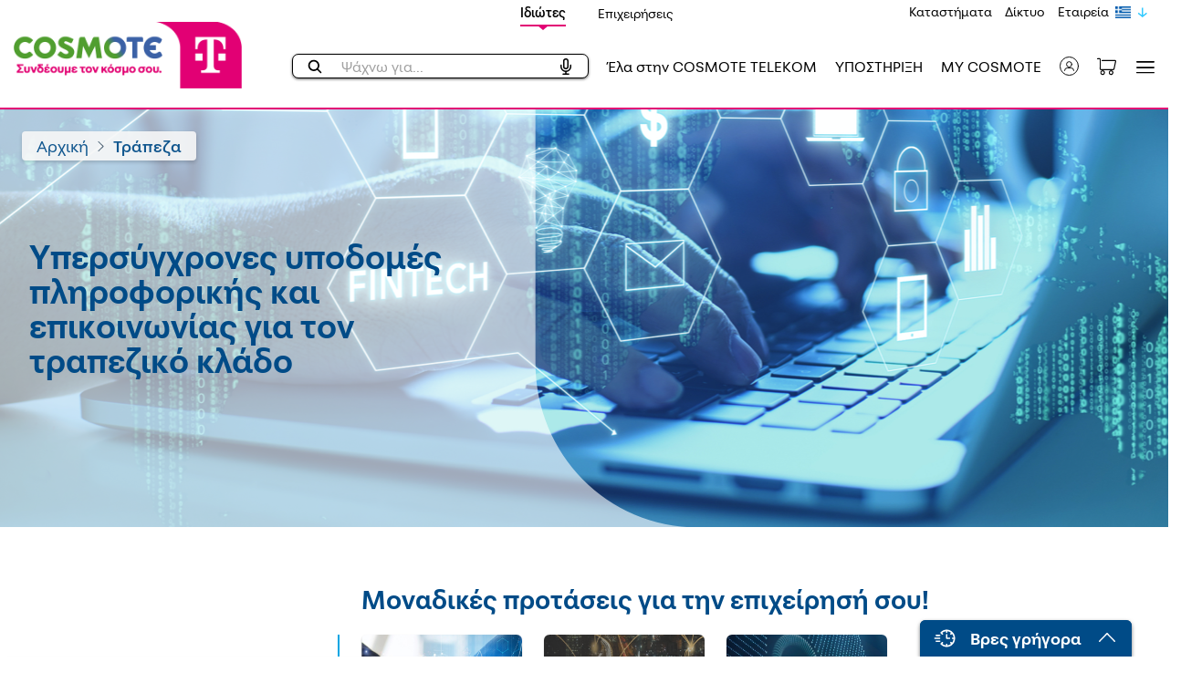

--- FILE ---
content_type: text/html; charset=UTF-8
request_url: https://www.cosmote.gr/hub/business/hubPageBusinessOptionType.jsp;jsessionid=LVwr0CtaHoOWmEG4HHnWa-ZX2MHRlZYgAGvHeUXyisGYSyHSpSeu!-231569084?businessOptionType=Bank
body_size: 46032
content:


















	
		
	





	
	
		
	
	
	<!DOCTYPE html>
<html>
  <head>
    <meta charset="utf-8">
    <meta http-equiv="X-UA-Compatible" content="IE=edge">
    <title>Cosmote</title>
    <meta name="description" content="">
    <meta name='viewport' content='initial-scale=1,maximum-scale=1,user-scalable=no' />

  </head>
	<body class="home">
	 <div class="clearfix"></div>                        
            
	            	
                    
                    
	            

















	
		
	



    
    
    
    

    <link rel="shortcut icon" type="image/png" href="/ote_static/favicon.ico"/>
    <script type="text/javascript" src="/ote_static/assets/toolkit/scripts/jquery/jquery.min.js"></script>
    <script type="text/javascript" src="/ote_static/eshop/jquery-ui.min.js"></script>
    <link rel="stylesheet" href="/ote_static/eshop/ote.css" type="text/css" charset="utf-8"/>
    <link rel="apple-touch-icon" sizes="180x180" href="/ote_static/apple-touch-icon.png">
    <link rel="icon" type="image/png" sizes="32x32" href="/ote_static/favicon-32x32.png">
    <link rel="icon" type="image/png" sizes="16x16" href="/ote_static/favicon-16x16.png">
    <link rel="manifest" href="/ote_static/site.webmanifest">
    
    
    
    
    
    
    
    
        
            <link rel="stylesheet" type="text/css" href="/ote_static/business/icons/icomoon/style.css"/>
            <link rel="stylesheet" type="text/css" href="/ote_static/business/css/styles.css"/>
        
    
    
    
    
    
    
    
    
    
    
    
    
        
    
        
            
        
    
        
    
        
    
    <script>
        var medLanguage = 'el';
    </script>
    
    
    
    
    
    
        
        
            
                
                
                
                
            





















  










  
    
  
  



  
  
  





    
    
    

    
    
    <script>
        var medLanguage = 'el';
    </script>
    
    

    





















  










  
    
  
  



  
  
  


    
        
        
        
        
        
        
        
        
        
                                                                                        
                                                            

    
        
            <section class="redesign-scoped">
            <div id="popoverarea">
            </div>
            





















  










  
    
  
  



  
  
  


              <script src="/ote_static/redesign/vendor/jquery-3.2.1.min.js"></script>                                                                       <link rel="stylesheet" type="text/css" href="/ote_static/business/icons/icomoon/style.css" />                    <link rel="stylesheet" type="text/css" href="/ote_static/business/css/styles.css" />                                                                        <link async="" rel="stylesheet" href="/ote_static/redesign/vendor/bootstrap.redesign-scoped.min.css">    <link async rel="stylesheet" href="/ote_static/redesign/vendor/swiper.min.css"/>    <link async="" rel="stylesheet" href="/ote_static/redesign/css/redesign-scoped.min.css">    <link async="" rel="stylesheet" href="/ote_static/redesign/css/eshopCartPage.css">    <link async="" rel="stylesheet" href="/ote_static/redesign/css/topup.css">    <link async="" rel="stylesheet" href="/ote_static/redesign/css/external-controls.min.css">        <link rel="preload" as="style" href="/ote_static/redesign/vendor/fontawesome/css/free-v4-font-face.min.css" onload="this.rel='stylesheet'"/>    <link rel="preload" as="style" href="/ote_static/redesign/vendor/fontawesome/css/free-v4-shims.min.css" onload="this.rel='stylesheet'"/>    <link rel="preload" as="style" href="/ote_static/redesign/vendor/fontawesome/css/free.min.css" onload="this.rel='stylesheet'"/>    <script src="https://kit.fontawesome.com/923218b760.js"></script>                              <script src="/ote_static/redesign/vendor/bootstrap.redesign-scoped.bundle.min.js"></script>        <script src="/ote_static/redesign/vendor/swiper.min.js" />        <script src="/ote_static/redesign/vendor/donutty.min.js"></script>        <script src="/ote_static/redesign/vendor/smooth.scroll.js"></script>        





















  










  
    
  
  



  
  
  


    



























  
    
  
  


















  
  

  
  

  
  

  
    
    
  
  


    



























  
    
  
  


















  
  

  
  

  
  

  
    
    
  
  


    



























  
    
  
  


















  
  

  
  

  
  

  
    
    
  
  


    



























  
    
  
  


















  
  

  
  

  
  

  
    
    
  
  


    



























  
    
  
  


















  
  

  
  

  
  

  
    
    
  
  


    



























  
    
  
  


















  
  

  
  

  
  

  
    
    
  
  


    



























  
    
  
  


















  
  

  
  

  
  

  
    
    
  
  


    



























  
    
  
  


















  
  

  
  

  
  

  
    
    
  
  


    



























  
    
  
  


















  
  

  
  

  
  

  
    
    
  
  


    



























  
    
  
  


















  
  

  
  

  
  

  
    
    
  
  


    



























  
    
  
  


















  
  

  
  

  
  

  
    
    
  
  


    



























  
    
  
  


















  
  

  
  

  
  

  
    
    
  
  


    



























  
    
  
  


















  
  

  
  

  
  

  
    
    
  
  


    



























  
    
  
  


















  
  

  
  

  
  

  
    
    
  
  


    



























  
    
  
  


















  
  

  
  

  
  

  
    
    
  
  


    



























  
    
  
  


















  
  

  
  

  
  

  
    
    
  
  


    



























  
    
  
  


















  
  

  
  

  
  

  
    
    
  
  


    



























  
    
  
  


















  
  

  
  

  
  

  
    
    
  
  


    



























  
    
  
  


















  
  

  
  

  
  

  
    
    
  
  


    



























  
    
  
  


















  
  

  
  

  
  

  
    
    
  
  


    



























  
    
  
  


















  
  

  
  

  
  

  
    
    
  
  


    



























  
    
  
  


















  
  

  
  

  
  

  
    
    
  
  


    



























  
    
  
  


















  
  

  
  

  
  

  
    
    
  
  


    



























  
    
  
  


















  
  

  
  

  
  

  
    
    
  
  


    



























  
    
  
  


















  
  

  
  

  
  

  
    
    
  
  


    



























  
    
  
  


















  
  

  
  

  
  

  
    
    
  
  


    



























  
    
  
  


















  
  

  
  

  
  

  
    
    
  
  


    



























  
    
  
  


















  
  

  
  

  
  

  
    
    
  
  


    



























  
    
  
  


















  
  

  
  

  
  

  
    
    
  
  


    



























  
    
  
  


















  
  

  
  

  
  

  
    
    
  
  


        <script>        document.cosmoteSetup =  document.cosmoteSetup || {};        document.cosmoteSetup.autocompleteUrl ='https://www.cosmote.gr/cs/oteRest/endecaSearch/getSuggest';        document.cosmoteSetup.autocompleteCharLimit = 3;        document.cosmoteSetup.autocompleteResultLimit = 5;        document.cosmoteSetup.autocompleteShowLoading = true;        document.cosmoteSetup.autocompleteProductUrl = 'https://www.cosmote.gr/eshop/global/gadgets/productRedirectiontoPDP.jsp?productId=';        document.cosmoteSetup.autocompleteTraslationUrl = '/eshop/browse/categoryTranslation.jsp';        document.cosmoteSetup.autocompleteTimer = 1200;        document.cosmoteSetup.labelMCost = "Μηνιαίο πάγιο";        document.cosmoteSetup.labelUfCost = "Τιμή συσκευής";        document.cosmoteSetup.viewMoreLabel = "Περισσότερα";        document.cosmoteSetup.priceFree = "Δωρεάν";        document.cosmoteSetup.noResultLabel = "Χωρίς αποτελέσματα";        document.cosmoteSetup.usefulLinksLabel = "Άλλα αποτελέσματα";        document.cosmoteSetup.seeMoreLabel = "Δες περισσότερα";        document.cosmoteSetup.productsLabel = "Προϊόντα";        document.cosmoteSetup.seeAllProductsLabel = "Δες όλα τα προϊόντα";        document.cosmoteSetup.seeAllArticlesLabel = "Δες όλα τα άρθρα";        document.cosmoteSetup.articlesLabel = "Άρθρα";        document.cosmoteSetup.withBundleLabel = "Με πρόγραμμα";        document.cosmoteSetup.fromLabel = "από";        document.cosmoteSetup.plpTagNew = "50 Mbps";        document.cosmoteSetup.plpTagComingSoon = "Έρχεται σύντομα&#160;";        document.cosmoteSetup.plpTagExclusive = "100 Mbps";        document.cosmoteSetup.plpTagSale = "Έκπτωση";        document.cosmoteSetup.plpTagOffer = "Προσφορά";        document.cosmoteSetup.plpTagBlackFriday = "200 Mbps";        document.cosmoteSetup.plpTagPreOrder = "24 Mbps";        document.cosmoteSetup.reqLocale = "el_US";        document.cosmoteSetup.analyticallyLabel = "Αναλυτικά";        document.cosmoteSetup.unlimitedLabel = "Απεριόριστα";        document.cosmoteSetup.perMonthLabel = "/Μήνα";        document.cosmoteSetup.showLessLabel = "Συνοπτικά";        document.cosmoteSetup.startingPriceLabel = "Αρχική Τιμή";        document.cosmoteSetup.getItFromLabel = "Απόκτησέ το από";        document.cosmoteSetup.rateplansLabel = "Προγράμματα";        document.cosmoteSetup.showAllRateplansLabel = "Δες όλα τα προγράμματα";        document.cosmoteSetup.minutesLabel = "λεπτά";    </script>

        
        
    
    
    
    
    
    





















  










  
    
  
  



  
  
  


                                                                                                                                                                    

    <input type="hidden" id="selectedMenu" value="residential"/>
    
    <input type="hidden" value=https://account.cosmote.gr/modalLogin name="idmHeaderLoginName" id="idmHeaderLoginURL">
    <main role="main" id="redesign">






    
    <section class="container-fluid bg-white navbar-desktop d-none d-lg-block">
        
            
            
                <a href="#" class="skiptocontent" id="skiptocontent" tabindex="1">Skip to main content</a>
                <script>
                    document.addEventListener('DOMContentLoaded', function () {
                        const skipLink = document.getElementById('skiptocontent');
                        if (skipLink) {
                            skipLink.addEventListener('click', function (e) {
                                e.preventDefault();
                                var elements = document.querySelectorAll('.container');
                                var isListingPage = false;
                                elements.forEach(element => {
                                    if (element.classList.contains('listing')) {
                                        isListingPage = true;
                                    }
                                });
                                if ((window.top.location.href).indexOf("hub/business") != -1)
                                    var mainSection = document.querySelector('.wizard');
                                else if ((window.top.location.href).indexOf("hub") != -1)
                                    var mainSection = document.querySelector('.sect1');
                                else if (isListingPage)
                                    var mainSection = document.querySelector('.listing');
                                else
                                    var mainSection = document.querySelector('.pdp-breadcrumb');
                                if (mainSection) {
                                    mainSection.setAttribute('tabindex', '-1');
                                    mainSection.focus();
                                }
                            });
                        }
                    });
                </script>
            
        
        





















  










  
    
  
  



  
  
  


                                                        <div class="container wcs-page">        <div class="row">            <div class="col-12 p-0">                <nav class="navbar">                    <div class="navbar-desktop-wrap">                        <div class="header-top-links">                            





















  










  
    
  
  



  
  
  


    



























  
    
  
  


















  
  

  
  

  
  

  
    
    
  
  


    



























  
    
  
  


















  
  

  
  

  
  

  
    
    
  
  


                                                            <div class="logo-top-links">        <div class="logo-top-link-selector">            <a href="https://www.cosmote.gr/hub" id="residentialLink" onclick="dataLayer.push({'event':'headerSiteFlavor','value':'Ιδιώτες'});"               class="selected">Ιδιώτες</a>        </div>        <div class="logo-top-link-selector">            <a href="https://www.cosmote.gr/hub/business" id="businessLink" onclick="dataLayer.push({'event':'headerSiteFlavor','value':'Επιχειρήσεις'});"               class="">Επιχειρήσεις</a>        </div>    </div>    <div class="buttons-top-links">        





















  










  
    
  
  



  
  
  


                                                                                                                                                                                                                                                                    





















  










  
    
  
  



  
  
  



    
    
    
    
    
        
            
                
                    
                
                
            
            
                
                    
                
                
            
        
        
        
    
    
        
        
            
                
                
                
            





















  










  
    
  
  



  
  
  


                                <div class="buttons-top-link ">                                                <a href="/eshop/locateStores.jsp" onclick="dataLayer.push({'event':'headerQuickLinks','value':'Καταστήματα'})">Καταστήματα</a>                        </div>

        
    

                                                                                                                                                                





















  










  
    
  
  



  
  
  



    
    
    
    
    
        
            
                
                    
                
                
            
            
                
                    
                
                
            
        
        
        
    
    
        
        
            
                
                
                
            





















  










  
    
  
  



  
  
  


                                <div class="buttons-top-link ">                                                <a href="/cs/cosmote/gr/network.html" onclick="dataLayer.push({'event':'headerQuickLinks','value':'Δίκτυο'})">Δίκτυο</a>                        </div>

        
    

                                                                                                                                                                





















  










  
    
  
  



  
  
  



    
    
    
    
    
        
            
                
                    
                
                
            
            
                
                    
                
                
            
        
        
        
    
    
        
        
            
                
                
                
            





















  










  
    
  
  



  
  
  


                                <div class="buttons-top-link ">                                                <a href="/cs/otegroup/gr/corp_homepage.html" onclick="dataLayer.push({'event':'headerQuickLinks','value':'Εταιρεία'})">Εταιρεία</a>                        </div>

        
    

                                                                                            
                                                                                                                <div style="display: flex; align-items: center;">                    <div class="switch-language">                        <div class="switch-language--cta">                            <button  id="languageLink" class="cta-button cta-button--image is-primary switch-event">                                <img src="/ote_static/redesign/images/icons/greek_flag.png" alt="">                            </button>                        </div>                                                                                                                                                                                                                                                                                                                                                            <div class="switch-language--list">                                        





















  










  
    
  
  



  
  
  



    <ul>
        
        
            
                
                
                    
                
            
            
                
                
                    
                    
                    
                    
                
            
            
                
                
                    <li id="otherLang">
                        <a href="#" class="cta-button cta-button--image is-primary" onclick="changeLocale('en_US')" >
                            <img src="/ote_static/redesign/images/icons/uk_flag.svg" alt="">
                            <span>English (en)</span>
                        </a>
                    </li>
                
            
        
            
                
                
                    
                
            
            
                
                    
                    
                    
                    
                
                
            
            
                
                    <script>
                        var languageLink = "<img src=\"/ote_static/redesign/images/icons/greek_flag.png\" alt=\"Ελληνικά\">";
                        $("#languageLink").html(languageLink);
                    </script>
                    
                    <li id="currentLang" class="is-selected">
                        <a class="cta-button cta-button--image is-primary  ">
                            <img src="/ote_static/redesign/images/icons/greek_flag.svg" alt="">
                            <span>Greek (el)</span>
                        </a>
                    </li>
                
                
            
        
    </ul>

                                    </div>                                                                                                        </div>                <img src="/ote_static/redesign/images/icons/flagArrow.svg" alt="" style="width: 26px; filter: invert(70%) sepia(100%) saturate(2000%) hue-rotate(162deg)">                </div>                        </div>
                        </div>                    </div>                    <div class="header-active">                        





















  










  
    
  
  



  
  
  



    
    
    
    

    <div class="logo-container">
        <a class="home-link" href="https://www.cosmote.gr/hub" onclick="dataLayer.push({'event':'headerLogo'})">
            
                
                    <img fetchpriority="high" src="/ote_static/redesign/images/logo/COSMOTE_LOGO_MG_GR.png" class="logo-image new-cosmote-logo-desk" alt="Cosmote">
                    
                
                
            
        </a>

            
            
            
            
            
            
            
            
            
            
            
            
            
            
    </div>

    
        
        
        
        
        
        
        
        
        <div class="header-button-wrap" role="navigation">
            
                
                

                    
                    <div data-locale="el"
                         id="typeAhead">
                    </div>

                    
                    
                    
                    
                    
                    
                    
                

                

                

                

                

                

                

                

            
                
                

                

                

                

                
                    
                    
                    
                        <a href="https://www.cosmote.gr/cs/business/gr/ela-sthn-cosmote-business.html" onclick="dataLayer.push({'event':'headerCosmoteBtn'})" class="header-link-item t-size-16 is-black support-link ">



























  
    
  
  















  
  

  
  

  
  

  
    
    Έλα στην COSMOTE TELEKOM
  
  


</a>
                    
                

                

                

                

            
                
                

                

                
                    
                        
                            <a href="https://help.cosmote.gr" onclick="dataLayer.push({'event':'headerSupportBtn'})" class="header-link-item t-size-16 is-black support-link">



























  
    
  
  















  
  

  
  

  
  

  
    
    ΥΠΟΣΤΗΡΙΞΗ
  
  


</a>
                        
                        
                    
                

                

                

                

                

                

            
                
                

                

                

                

                

                
                    <a href="https://my.cosmote.gr/selfcare/jsp/dashboard.jsp" class="header-link-item t-size-16 is-black support-link">



























  
    
  
  















  
  

  
  

  
  

  
    
    MY COSMOTE
  
  


</a>
                

                

                

            
                
                

                

                

                

                

                

                
                    <div class="header-link-item info-person-wrap desktopCosmoteId my-account dropdown cosid_md_login "  id="cosid_md_login">
                        <div data-toggle="dropdown_cosid" style="display: flex; align-items:center;" role="button">
                            
                                
                                    <p>
                                        <a href="javascript:void(0)" onclick="dataLayer.push({'event':'headerOpenLogin'})" class="info-person margin-info" >
                                            <img src="/ote_static/redesign/images/icons/user-icon.svg" alt="">
                                        </a>
                                    </p>
                                
                                
                            
                        </div>
                    </div>
                

                

            
                
                

                
                    <div class="header-link-item shopping-cart-cta">
                        <a href="javascript:void(0)" class="shopping-cart-link collapsed desktop" onclick="dataLayer.push({'event':'headerOpenMiniCart'})" data-toggle="collapse-v4" data-boundary="viewport" data-target="#shoppingCart" aria-controls="shoppingCart" aria-expanded="false" aria-label="Toggle shopping cart">
                            
                            <img src="/ote_static/redesign/images/meta/chart-icon-dark.svg" alt="">
                        </a>
                    </div>
                

                

                

                

                

                

                

            
                
                

                    
                    <div data-locale="el"
                         id="typeAhead">
                    </div>

                    
                    
                    
                    
                    
                    
                    
                

                

                

                

                

                

                

                
                    <button class="header-link-item cta-menu menu-button collapsed" onclick="dataLayer.push({'event':'headerOpenMainMenu'})" data-toggle="collapse-v4" data-target="#navbarCollapse" aria-controls="navbarCollapse" aria-expanded="false" aria-label="Toggle navigation">



























  
    
  
  















  
  

  
  

  
  

  
    
    <p style="display:none;">&Mu;&Epsilon;&Nu;&Omicron;&Upsilon;</p>

  
  


<img src="/ote_static/redesign/images/icons/menu-icon.svg" alt=""></button>
                

            
        </div>
    

                    </div>                </nav>            </div>        </div>    </div>

    </section>




    <section class="container-fluid p-0 bg-white navbar-mobile d-lg-none">
        
            
            
                <a href="#" class="skiptocontent" id="skiptocontentMob" tabindex="1">Skip to main content</a>
                <script>
                    document.addEventListener('DOMContentLoaded', function () {
                        const skipLink = document.getElementById('skiptocontentMob');
                        if (skipLink) {
                            skipLink.addEventListener('click', function (e) {
                                e.preventDefault();
                                var elements = document.querySelectorAll('.container');
                                var isListingPage = false;
                                elements.forEach(element => {
                                    if (element.classList.contains('listing')) {
                                        isListingPage = true;
                                    }
                                });
                                if ((window.top.location.href).indexOf("hub/business") != -1)
                                    var mainSection = document.querySelector('.wizard');
                                else if ((window.top.location.href).indexOf("hub") != -1)
                                    var mainSection = document.querySelector('.sect1');
                                else if (isListingPage)
                                    var mainSection = document.querySelector('.listing');
                                else
                                    var mainSection = document.querySelector('.pdp-breadcrumb');
                                if (mainSection) {
                                    mainSection.setAttribute('tabindex', '-1');
                                    mainSection.focus();
                                }
                            });
                        }
                    });
                </script>
            
        
        





















  










  
    
  
  



  
  
  


    



























  
    
  
  


















  
  

  
  

  
  

  
    
    
  
  


    



























  
    
  
  


















  
  

  
  

  
  

  
    
    
  
  


    
    <!--<script type="text/javascript" src="/ote_static/eshop/react-app-search-hub/static/js/main.js"></script>
    <link href="/ote_static/eshop/react-app-search-hub/static/css/main.css" rel="stylesheet"/>
    <link href="/ote_static/eshop/react-app-search-hub/dev-assets/styles/fonts.css" rel="stylesheet"/>-->
    <nav>                                                                             
        <div class="header-top-links-mobile">
            <div class="logo-top-links">
                <div class="logo-top-link-selector"> <a href="https://www.cosmote.gr/hub" id="residentialLink" onclick="dataLayer.push({'event':'headerSiteFlavor','value':'Ιδιώτες'});"
        class="selected">Ιδιώτες</a>                </div>
                    
                <div class="logo-top-link-selector"> <a href="https://www.cosmote.gr/hub/business" id="businessLink" onclick="dataLayer.push({'event':'headerSiteFlavor','value':'Επιχειρήσεις'});"
        class="">Επιχειρήσεις</a>                </div>
                                </div>
                        </div>
            
        <div class="navbar-mobile-wrap">
            <div class="navbar-mobile-logo"> <a href="https://www.cosmote.gr/hub" onclick="dataLayer.push({'event':'headerLogo'})">                                                     <img loading="lazy" src="/ote_static/redesign/images/logo/COSMOTE_LOGO_MG_EN.png" class="logo-image new-cosmote-logo-mob" alt="Cosmote">                                                                                                                     </a>
            </div>
                
            <div class="navbar-mobile-menu">
                <div class="search-button">
                    <div data-locale="el"
                         id="typeAheadMobile">
                    </div>
                </div>
                    
                <div class="mobileCosmoteId cosid_md_login my-account dropdown">
                    <div data-toggle="dropdown_cosid">                                                             <a href="javascript:void(0)" onclick="dataLayer.push({'event':'headerOpenLogin'})" class="info-person" style="margin-right: 12px;"> <img src="/ote_static/redesign/images/icons/user-icon.svg"/>                                </a>                                                                                                    </div>
                                        </div>
                     <a href="javascript:void(0)" class="shopping-cart-link collapsed mobile" onclick="dataLayer.push({'event':'headerOpenMiniCart'})"
        data-toggle="collapse-v4" data-target="#shoppingCart" aria-controls="shoppingCart" aria-expanded="false" aria-label="Toggle shopping cart">  <img src="/ote_static/redesign/images/meta/chart-icon-dark.svg"/>                </a>
                <button class="header-link-item cta-menu menu-button collapsed" onclick="dataLayer.push({'event':'headerOpenMainMenu'})"
                        data-toggle="collapse-v4" data-target="#navbarCollapse" aria-controls="navbarCollapse" aria-expanded="false"
                        aria-label="Toggle navigation"> <span class="icon-bar top-bar"></span> <span class="icon-bar middle-bar"></span> <span class="icon-bar bottom-bar"></span>                </button>
                                </div>
                        </div>
                </nav>

    </section>
    <input type="hidden" id="isFromCheckout" value="false"/>
    <div class="shopping-cart-wrapper d-none">
        
            
        





















  










  
    
  
  



  
  
  



    
    
    

    
    

    
        
        
    

    <div class="replaceMinicart">
        <div class="popover-body">
            <div class="shopping-cart">
                <input type="hidden" id="comItemsNum" value="0"/>
                
                    
                        <script async src="https://unpkg.com/@lottiefiles/lottie-player@latest/dist/lottie-player.js"></script>
                        <div class="shopping-cart-header">
                            <p class="shopping-cart-header-section ff-med dark-blue-color left-align ">
                                <span class="shopping-cart-item-number" id="cartNum">0</span>
                                <span class="shopping-cart-item-description">



























  
    
  
  















  
  

  
  

  
  

  
    
    Προϊόντα
  
  


</span>
                            </p>
                            <p class="shopping-cart-header-section regular-font right-align dark-green-text">
                             <span class="shopping-cart-close-button right-inner-space" onclick="dataLayer.push({'event':'miniCartClose'})"
                                   data-toggle="collapse-v4" data-target="#shoppingCart" aria-controls="shoppingCart"
                                   aria-expanded="true" aria-label="Toggle shopping cart">
                                <i class="fas x-close-icon-green"></i>
                            </span>
                            </p>
                        </div>
                        <div class="shopping-cart-body empty">
                            <div class="empty-message">
                                <span class="regular-font medium center-align">



























  
    
  
  















  
  

  
  

  
  

  
    
    Το καλάθι είναι άδειο
  
  


</span>
                                <lottie-player src="/ote_static/redesign/animations/cart_animation.json" background="transparent" speed="1" style="width: 283px; height: 194px;" loop autoplay></lottie-player>
                            </div>
                        </div>
                        <div class="shopping-cart-prices empty replaceMinicartTotal">
                            





















  










  
    
  
  



  
  
  






    
    
    
    

    
    
    
    
        
        
        
    
        
        
        
            
            
            
        
    

    
        
        
        
    
        
        
        
            
            
            
        
    

    
        
        
        
    
        
        
        
            
            
            
        
    
    
    
    
    <div class="shopping-cart-price-tag shopping-cart-price-tag-right-margin">
        <p class="shopping-cart-price-tag-header dark-text extra-small-font center-align">



























  
    
  
  















  
  

  
  

  
  

  
    
    Τέλη
  
  


</p>
        <p class="shopping-cart-price-tag-body regular-font center-align">
            
                
                

                
                    <span class="shopping-cart-price-tag-body unit">-</span>
                
            
        </p>
    </div>
    <div class="shopping-cart-price-tag shopping-cart-price-tag-right-margin">
        <p class="shopping-cart-price-tag-header dark-text extra-small-font center-align">



























  
    
  
  















  
  

  
  

  
  

  
    
    Εφάπαξ Χρέωση
  
  


</p>
        <p class="shopping-cart-price-tag-body regular-font center-align totalFinalPriceMiniCart">
            
                
                
                    <span class="shopping-cart-price-tag-body unit">-</span>
                
            
        </p>
    </div>
    <div class="shopping-cart-price-tag shopping-cart-price-tag-right-margin mr-0">
        <p class="shopping-cart-price-tag-header dark-text extra-small-font center-align">



























  
    
  
  















  
  

  
  

  
  

  
    
    Μηνιαίο Πάγιο
  
  


</p>
        <p class="shopping-cart-price-tag-body regular-font center-align">
            
            
                
                
                    <span class="shopping-cart-price-tag-body unit">-</span>
                
            
        </p>
    </div>


                        </div>
                        
                            <div class="learn_more_button disabled empty">
                                <a href="#"
                                   class="learn_more_button_txt">



























  
    
  
  















  
  

  
  

  
  

  
    
    <p>Προβολή καλαθιού</p>
  
  


</a>
                            </div>
                        
                    
                    
                
                <p class="shopping-cart-bottom dark-green-text center-align">
                    



























  
    
  
  















  
  

  
  

  
  

  
    
    <!--<p>&Delta;&omega;&rho;&epsilon;ά&nu; &pi;&alpha;&rho;ά&delta;&omicron;&sigma;&eta;&nbsp;&mu;&epsilon; &kappa;ά&theta;&epsilon; &pi;&alpha;&rho;&alpha;&gamma;&gamma;&epsilon;&lambda;ί&alpha;</p>-->
  
  



                </p>
            </div>
        </div>
    </div>


    </div>
    <div class="navbar-collapse collapse" id="searchBar">
        





















  










  
    
  
  



  
  
  


                                        <input type="hidden" id="ftthRecurringSearch" value="6.25"/>    <input type="hidden" id="imageGroupingUrls" value="{toFixed=/ote_static/redesign/images-listing/minutesToFixed.svg, toNational=/ote_static/redesign/images-listing/minutesToNational.svg, toMobile=/ote_static/redesign/images-listing/minutesToMobile.svg, group4=/ote_static/redesign/images-listing/minutesToNational.svg, group6=/ote_static/redesign/images-listing/minutesToNational.svg, group5=/ote_static/redesign/images-listing/minutesToNational.svg}"/>    <input type="hidden" id="defaultGroupingList" value="toMobile"/>    



























  
    
  
  


















  
  

  
  

  
  

  
    
    
  
  


    <input type="hidden" id="labelMbps" value="για πλοήγηση στο Internet"/>    



























  
    
  
  


















  
  

  
  

  
  

  
    
    
  
  


    <input type="hidden" id="upTo" value="έως"/>    



























  
    
  
  


















  
  

  
  

  
  

  
    
    
  
  


    <input type="hidden" id="withCosmoteOne" value="με COSMOTE One"/>    



























  
    
  
  


















  
  

  
  

  
  

  
    
    
  
  


    <input type="hidden" id="labelTangPrice" value="Τιμή Συσκευής"/>    <input type="hidden" id="enableFTTHCoupon" value="false"/>    <div class="search-wrapper search-wrapper-desktop d-none d-lg-block">                                                                





















  










  
    
  
  



  
  
  


                        <div class="container search-container">        <div class="row">            <div class="col-12 seach-header-wrapper">                <img src="/ote_static/redesign/images/placeholders/menu-logo.png" class="search-logo">                <div class="search-close-button-wrapper">                    <button onclick="dataLayer.push({'event':'typeaheadClose'})" class="light-green-button search-close-button search-button" data-toggle="collapse-v4" data-target="#searchBar" aria-controls="searchBar" aria-expanded="true" aria-label="Toggle search">                        



























  
    
  
  















  
  

  
  

  
  

  
    
    Κλείσιμο
  
  


                        <span class="search-close-button-text"></span>                    </button>                </div>            </div>        </div>        <div class="row">            <div class="col-12 px-0 d-flex">                <div class="searchbar-desktop-lens-wrapper">                    <span class="searchbar-desktop-lens">                      <i class="fas fa-search" aria-hidden="true"></i>                    </span>                </div>                <form id="endeca-search-form" class="searchForm" action="https://www.cosmote.gr/eshop/browse">                    <div class="hidden">                        <input name="_dyncharset" value="utf-8" type="hidden"/>                        <input name="/atg/endeca/assembler/SearchFormHandler.search" value="submit" type="hidden"/>                        <input type="hidden" name="locale" value="el_US"/>                        <input name="_DARGS" value="/cartridges/SearchBox/SearchBox.jsp" type="hidden"/>                        <input type="hidden" name="Dy" value="1"/>                        <input type="hidden" name="Nty" value=""/>                        <input type="hidden" name="client" value="wcs"/>                        <input name="siteScope" value="ok" type="hidden"/>                        <input type="hidden" value="storeSiteUS" priority="10" />                    </div>                    



























  
    
  
  


















  
  

  
  

  
  

  
    
    
  
  


                    <div class="col-10 px-0">                        <input type="text" name="Ntt" autocomplete="off" id="endeca-search-input" placeholder="Αναζήτηση όρου..." class="searchbar-desktop endeca-search-input">                    </div>                </form>            </div>        </div>        <div id="searchDesktopWrapper" class="row search-category-wrapper search-category-wrapper-desktop">            <div class="col-4 search-column-wrapper-desktop" id="desktop-products"></div>            <div class="col-4 search-column-wrapper-desktop" id="desktop-articles" style="display:none"></div>               



























  
    
  
  


















  
  

  
  

  
  

  
    
    
  
  


                            <div class="col-4 search-column-wrapper-desktop">
                        <p class="search-column-title-desktop" id="desktop-search-category-title" style="display:none">



























  
    
  
  















  
  

  
  

  
  

  
    
    Αναζήτηση σε κατηγορίες
  
  


</p>
                        <div class="row">
                            <div class="col-12 pr-0" id="desktop-search-category" style="display:none"></div>
                            
                                <div class="col-12" id="search-offer-desktop" style="display:none"><!--<p><a href="/cs/cosmote/gr/cosmote_sales.html"><img src="/images/hub/smartphone/june_offers_generic_PUSH.jpg" /></a></p>
--></div>
                                                </div>                </div>                   </div>        





















  










  
    
  
  



  
  
  


    <div id="searchNoResDesktop" class="row search-category-wrapper search-category-wrapper-desktop d-none">        <div id="searchNoResDesktopSecondary" class="col-12 search-no-results d-none">            <div class="search-no-results__image">                <img loading="lazy" src="/ote_static/redesign/images/icons/search_not_found.png" alt="No search results">            </div>            <div class="search-no-results__description">                



























  
    
  
  















  
  

  
  

  
  

  
    
    Δεν βρέθηκαν αποτελέσματα αναζήτησης για τον όρο
  
  


</br>                <span id="deskNoResTerm" class="search-no-results__term">                                </span>                <br>                



























  
    
  
  















  
  

  
  

  
  

  
    
    Δοκίμασε ξανά ή ψάξε <a class="listing-search__link" href="https://help.cosmote.gr/system/templates/selfservice/gnosisgr/#!portal/201600000002048">εδώ</a>
  
  


                            </div>                </div>    </div>    </div>
    </div>    <div class="search-wrapper search-wrapper-mobile d-lg-none">                                                                





















  










  
    
  
  



  
  
  


                        



























  
    
  
  


















  
  

  
  

  
  

  
    
    
  
  


        <div class="row">        <div class="col-10 searchbar-mobile-wrapper">            <form id="endeca-search-form-mobile" class="searchForm" action="https://www.cosmote.gr/eshop/browse" style="display: inline-flex">                <div class="hidden">                    <input name="_dyncharset" value="utf-8" type="hidden"/>                    <input name="/atg/endeca/assembler/SearchFormHandler.search" value="submit" type="hidden"/>                    <input type="hidden" name="locale" value="el_US"/>                    <input name="_DARGS" value="/cartridges/SearchBox/SearchBox.jsp" type="hidden"/>                    <input type="hidden" name="Dy" value="1"/>                    <input type="hidden" name="Nty" value=""/>                    <input type="hidden" name="client" value="wcs"/>                    <input name="siteScope" value="ok" type="hidden"/>                    <input type="hidden" value="storeSiteUS" priority="10" />                </div>                <div class="searchbar-lens">                    <i class="fas fa-search" aria-hidden="true"></i>                </div>                <input class="searchbar-mobile endeca-search-input" type="text" name="Ntt" id="endeca-search-input-mobile" placeholder="Αναζήτηση όρου">            </form>                </div>        <div class="col-2 btn-close-wrapper">            <button type="button" class="btn btgen-link btn-close-search search-button" data-toggle="collapse-v4" data-target="#searchBar" aria-controls="searchBar" aria-expanded="true" aria-label="Toggle search">                <span class="search-close-button-text"></span>            </button>        </div>    </div>        <div id="searchMobileWrapper" class="row mt-15">          



























  
    
  
  


















  
  

  
  

  
  

  
    
    
  
  



            <div class="col-12 search-column-wrapper">
                    <p class="search-column-title" id="mobile-search-category-title" style="display:none">



























  
    
  
  















  
  

  
  

  
  

  
    
    Αναζήτηση σε κατηγορίες
  
  


</p>            <div class="col p-0">
                        <div class="col-12 p-0" id="mobile-search-category" style="display:none"></div>
                        
                            <div class="col-12 p-0 mt-3" id="search-offer-mobile" style="display:none"><!--<p><a href="/cs/cosmote/gr/cosmote_sales.html"><img src="/images/hub/smartphone/june_offers_generic_PUSH.jpg" /></a></p>
--></div>
                        
                    </div>
            </div>                            <div class="col-12 search-column-wrapper" id="mobile-products"></div>        <div class="col-12 search-column-wrapper" id="mobile-articles" style="display:none"></div>
            
    </div>

        





















  










  
    
  
  



  
  
  


    <div id="searchNoResMobile" class="row d-none">        <div id="searchNoResMobileSecondary" class="col-12 search-no-results d-none">            <div class="search-no-results__image">                <img loading="lazy" src="/ote_static/redesign/images/icons/search_not_found.png" alt="No search results">            </div>            <div class="search-no-results__description">                



























  
    
  
  















  
  

  
  

  
  

  
    
    Δεν βρέθηκαν αποτελέσματα αναζήτησης για τον όρο
  
  


                <span id="mobNoResTerm" class="search-no-results__term">                              </span>                <br>                



























  
    
  
  















  
  

  
  

  
  

  
    
    Δοκίμασε ξανά ή ψάξε <a class="listing-search__link" href="https://help.cosmote.gr/system/templates/selfservice/gnosisgr/#!portal/201600000002048">εδώ</a>
  
  


            </div>                </div>    </div>
    </div>

    </div>
    <div class="container navbar-collapse collapse" id="navbarCollapse">
        





















  










  
    
  
  



  
  
  



    





















  










  
    
  
  



  
  
  


                                                                                                                                                                                                                                                                                                                                                                    

    
    
    <section class="ms-desktop navigation-menu no-logged-user" style="background-image: url(https://www.cosmote.gr/images/hub/menu/bg-white-static.jpg);">
        





















  










  
    
  
  



  
  
  



    



























  
    
  
  


















  
  

  
  

  
  

  
    
    
  
  



    



























  
    
  
  


















  
  

  
  

  
  

  
    
    
  
  



    <div class="container navigation-menu--wrap px-0">
    <button class="cta-menu" type="button" onclick="dataLayer.push({'event':'topMenuClose'})" data-toggle="collapse-v4" data-target="#navbarCollapse" aria-controls="navbarCollapse" aria-expanded="false" aria-label="Toggle navigation">



























  
    
  
  















  
  

  
  

  
  

  
    
    Κλείσιμο
  
  


<span></span></button>
    
    <nav class="navigation-menu--nav">
    
        <ul class="navigation-menu--list ">
        
            
                
                    
                        
                        
                    





















  










  
    
  
  



  
  
  


                                                                                                                                                                                                                                                                                                                        





















  










  
    
  
  



  
  
  



        
        
        
        
        
        
        
        
            
                <li class="navigation-menu--first-level">
                    <div class="navigation-menu--image lazy-div-style" desk-style="background-image: url();"></div>
                    
                        
                        
                            
                                
                                
                                    <a href="https://www.cosmote.gr/static/cosmote/el/winter-sale" class="navigation-menu--cta-section">
                                        <span class="navigation-menu--cta">Winter Sale</span>
                                    </a>
                                
                            
                        
                    
                </li>
            
            
        
    

                
            
                
                    
                        
                        
                    





















  










  
    
  
  



  
  
  


                                                                                                                                                                                                                                                                                                                        





















  










  
    
  
  



  
  
  



        
        
        
        
        
        
        
        
            
                <li class="navigation-menu--first-level">
                    <div class="navigation-menu--image lazy-div-style" desk-style="background-image: url();"></div>
                    
                        
                        
                            
                                
                                
                                    <a href="/cs/cosmote/gr/one.html" class="navigation-menu--cta-section">
                                        <span class="navigation-menu--cta">MagentaONE</span>
                                    </a>
                                
                            
                        
                    
                </li>
            
            
        
    

                
            
                
                    
                        
                        
                    





















  










  
    
  
  



  
  
  


                                                                                                                                                                                                                                                                                                                        





















  










  
    
  
  



  
  
  



        
        
        
        
        
        
        
        
            
                <li class="navigation-menu--first-level">
                    <div class="navigation-menu--image lazy-div-style" desk-style="background-image: url();"></div>
                    
                        
                            
                                
                                
                                    <span class="navigation-menu--cta-section" onclick="topMenuLink(this,'1');">
                                            <span class="navigation-menu--cta">&Sigma;&tau;&alpha;&theta;&epsilon;&rho;ό &amp; Internet</span> <i class="arrow-right"></i>
                                    </span>
                                
                            
                            <div class="navigation-menu--second-menu">
                                <ul class="navigation-menu--list-second-level">
                                    
                                        
                                            
                                                
                                                
                                            





















  










  
    
  
  



  
  
  


                                                                                                                                                                                                                                                                                                                            





















  










  
    
  
  



  
  
  



    
    
    
    
    
    
    
    
    
        
            <li class="navigation-menu--second-level">
                
                    
                    
                        
                            
                            
                                <span data-href="/eshop/wizard/wizard.jsp" onclick="topMenuLink(this,'2')" class="navigation-menu--cta-section"><span class="navigation-menu--cta" >Φτιάξε το πρόγραμμά σου </span></span>
                            
                        
                    
                
            </li>
        
        
    



                                        
                                    
                                        
                                            
                                                
                                                
                                            





















  










  
    
  
  



  
  
  


                                                                                                                                                                                                                                                                                                                            





















  










  
    
  
  



  
  
  



    
    
    
    
    
    
    
    
    
        
            <li class="navigation-menu--second-level">
                
                    
                    
                        
                            
                            
                                <span data-href="/cs/cosmote/gr/nea-programmata-internet.html" onclick="topMenuLink(this,'2')" class="navigation-menu--cta-section"><span class="navigation-menu--cta" >Προγράμματα Σταθερής και Internet</span></span>
                            
                        
                    
                
            </li>
        
        
    



                                        
                                    
                                        
                                            
                                                
                                                
                                            





















  










  
    
  
  



  
  
  


                                                                                                                                                                                                                                                                                                                            





















  










  
    
  
  



  
  
  



    
    
    
    
    
    
    
    
    
        
            <li class="navigation-menu--second-level">
                
                    
                    
                        
                            
                            
                                <span data-href="/cs/cosmote/gr/5g-wifi.html" onclick="topMenuLink(this,'2')" class="navigation-menu--cta-section"><span class="navigation-menu--cta" >COSMOTE 5G WiFi <span style="font-size: 11px; color: white; margin-left: 5px; letter-spacing: 1px; background: #e20074; padding: 4px 8px !important; border-radius: 4px; display: inline !important;">ΝΕΟ</span></span></span>
                            
                        
                    
                
            </li>
        
        
    



                                        
                                    
                                        
                                            
                                                
                                                
                                            





















  










  
    
  
  



  
  
  


                                                                                                                                                                                                                                                                                                                            





















  










  
    
  
  



  
  
  



    
    
    
    
    
    
    
    
    
        
            <li class="navigation-menu--second-level">
                
                    
                    
                        
                            
                            
                                <span data-href="https://www.cosmote.gr/static/cosmote/el/fiber-solutions" onclick="topMenuLink(this,'2')" class="navigation-menu--cta-section"><span class="navigation-menu--cta" >Ολοκληρωμένη Εμπειρία Fiber <span style="font-size: 11px; color: white; margin-left: 5px; letter-spacing: 1px; background: #e20074; padding: 4px 8px !important; border-radius: 4px; display: inline !important;">NEO</span></span></span>
                            
                        
                    
                
            </li>
        
        
    



                                        
                                    
                                        
                                    
                                        
                                    
                                        
                                    
                                        
                                    
                                        
                                    
                                        
                                    
                                        
                                    
                                </ul>
                            </div>
                        
                        
                    
                </li>
            
            
        
    

                
            
                
                    
                        
                        
                    





















  










  
    
  
  



  
  
  


                                                                                                                                                                                                                                                                                                                        





















  










  
    
  
  



  
  
  



        
        
        
        
        
        
        
        
            
                <li class="navigation-menu--first-level">
                    <div class="navigation-menu--image lazy-div-style" desk-style="background-image: url();"></div>
                    
                        
                            
                                
                                
                                    <span class="navigation-menu--cta-section" onclick="topMenuLink(this,'1');">
                                            <span class="navigation-menu--cta">Κινητή</span> <i class="arrow-right"></i>
                                    </span>
                                
                            
                            <div class="navigation-menu--second-menu">
                                <ul class="navigation-menu--list-second-level">
                                    
                                        
                                            
                                                
                                                
                                            





















  










  
    
  
  



  
  
  


                                                                                                                                                                                                                                                                                                                            





















  










  
    
  
  



  
  
  



    
    
    
    
    
    
    
    
    
        
            <li class="navigation-menu--second-level">
                
                    
                    
                        
                            
                            
                                <span data-href="/eshop/wizard/wizard.jsp" onclick="topMenuLink(this,'2')" class="navigation-menu--cta-section"><span class="navigation-menu--cta" >Φτιάξε το πρόγραμμά σου </span></span>
                            
                        
                    
                
            </li>
        
        
    



                                        
                                    
                                        
                                            
                                                
                                                
                                            





















  










  
    
  
  



  
  
  


                                                                                                                                                                                                                                                                                                                            





















  










  
    
  
  



  
  
  



    
    
    
    
    
    
    
    
    
        
            <li class="navigation-menu--second-level">
                
                    
                    
                        
                            
                            
                                <span data-href="https://www.cosmote.gr/cs/cosmote/gr/programmata-kinitis.html" onclick="topMenuLink(this,'2')" class="navigation-menu--cta-section"><span class="navigation-menu--cta" >Προγράμματα Κινητής <span style="font-size: 11px; color: white; margin-left: 5px; letter-spacing: 1px; background: #e20074; padding: 4px 8px !important; border-radius: 4px; display: inline !important;">ΝΕΟ</span></span></span>
                            
                        
                    
                
            </li>
        
        
    



                                        
                                    
                                        
                                    
                                        
                                    
                                        
                                    
                                        
                                    
                                        
                                    
                                </ul>
                            </div>
                        
                        
                    
                </li>
            
            
        
    

                
            
                
                    
                        
                        
                    





















  










  
    
  
  



  
  
  


                                                                                                                                                                                                                                                                                                                        





















  










  
    
  
  



  
  
  



        
        
        
        
        
        
        
        
            
                <li class="navigation-menu--first-level">
                    <div class="navigation-menu--image lazy-div-style" desk-style="background-image: url();"></div>
                    
                        
                            
                                
                                
                                    <span class="navigation-menu--cta-section" onclick="topMenuLink(this,'1');">
                                            <span class="navigation-menu--cta">COSMOTE TV</span> <i class="arrow-right"></i>
                                    </span>
                                
                            
                            <div class="navigation-menu--second-menu">
                                <ul class="navigation-menu--list-second-level">
                                    
                                        
                                            
                                                
                                                
                                            





















  










  
    
  
  



  
  
  


                                                                                                                                                                                                                                                                                                                            





















  










  
    
  
  



  
  
  



    
    
    
    
    
    
    
    
    
        
            <li class="navigation-menu--second-level">
                
                    
                    
                        
                            
                            
                                <span data-href="/eshop/wizard/wizard.jsp" onclick="topMenuLink(this,'2')" class="navigation-menu--cta-section"><span class="navigation-menu--cta" >Φτιάξε το πρόγραμμά σου </span></span>
                            
                        
                    
                
            </li>
        
        
    



                                        
                                    
                                        
                                            
                                                
                                                
                                            





















  










  
    
  
  



  
  
  


                                                                                                                                                                                                                                                                                                                            





















  










  
    
  
  



  
  
  



    
    
    
    
    
    
    
    
    
        
            <li class="navigation-menu--second-level">
                
                    
                    
                        
                            
                            
                                <span data-href="https://www.cosmote.gr/cs/cosmote/gr/cosmote-tv-packs.html  " onclick="topMenuLink(this,'2')" class="navigation-menu--cta-section"><span class="navigation-menu--cta" >COSMOTE TV Πακέτα</span></span>
                            
                        
                    
                
            </li>
        
        
    



                                        
                                    
                                        
                                            
                                                
                                                
                                            





















  










  
    
  
  



  
  
  


                                                                                                                                                                                                                                                                                                                            





















  










  
    
  
  



  
  
  



    
    
    
    
    
    
    
    
    
        
            <li class="navigation-menu--second-level">
                
                    
                    
                        
                            
                            
                                <span data-href="https://www.cosmote.gr/cs/cosmote/gr/cosmotetv-netflix.html  " onclick="topMenuLink(this,'2')" class="navigation-menu--cta-section"><span class="navigation-menu--cta" >COSMOTE TV & NETFLIX <!--<span style="font-size: 11px; color: white; margin-left: 5px; letter-spacing: 1px; background: #e20074; padding: 4px 8px !important; border-radius: 4px; display: inline !important;">NEO</span>--></span></span>
                            
                        
                    
                
            </li>
        
        
    



                                        
                                    
                                        
                                    
                                        
                                    
                                        
                                    
                                        
                                    
                                        
                                    
                                </ul>
                            </div>
                        
                        
                    
                </li>
            
            
        
    

                
            
                
                    
                        
                        
                    





















  










  
    
  
  



  
  
  


                                                                                                                                                                                                                                                                                                                        





















  










  
    
  
  



  
  
  



        
        
        
        
        
        
        
        
            
                <li class="navigation-menu--first-level">
                    <div class="navigation-menu--image lazy-div-style" desk-style="background-image: url();"></div>
                    
                        
                            
                                
                                
                                    <span class="navigation-menu--cta-section" onclick="topMenuLink(this,'1');">
                                            <span class="navigation-menu--cta">&Sigma;&upsilon;&sigma;&kappa;&epsilon;&upsilon;έ&sigmaf;</span> <i class="arrow-right"></i>
                                    </span>
                                
                            
                            <div class="navigation-menu--second-menu">
                                <ul class="navigation-menu--list-second-level">
                                    
                                        
                                            
                                                
                                                
                                            





















  










  
    
  
  



  
  
  


                                                                                                                                                                                                                                                                                                                            





















  










  
    
  
  



  
  
  



    
    
    
    
    
    
    
    
    
        
            <li class="navigation-menu--second-level">
                
                    
                    
                        
                            
                            
                                <span data-href="https://www.cosmote.gr/static/cosmote/el/winter-sale" onclick="topMenuLink(this,'2')" class="navigation-menu--cta-section"><span class="navigation-menu--cta" >Winter Sale</span></span>
                            
                        
                    
                
            </li>
        
        
    



                                        
                                    
                                        
                                            
                                                
                                                
                                            





















  










  
    
  
  



  
  
  


                                                                                                                                                                                                                                                                                                                            





















  










  
    
  
  



  
  
  



    
    
    
    
    
    
    
    
    
        
            <li class="navigation-menu--second-level">
                
                    
                        
                            
                            
                                <span class="navigation-menu--cta-section" onclick="topMenuLink(this,'2')"><span class="navigation-menu--cta">Κινητά  </span><i class="arrow-right"></i></span>
                            
                        
                        <div class="navigation-menu--third-menu">
                            <ul class="navigation-menu--list-third-level">
                                
                                    
                                        
                                            
                                            
                                            
                                        





















  










  
    
  
  



  
  
  


                                                                                                                                                                                                                                                                                                            





















  










  
    
  
  



  
  
  


                                                <li class="navigation-menu--third-level">                                                                                                                <a href="/eshop/go/Mobile phones/All Smartphones?sort=availability" class="navigation-menu--cta" onclick="topMenuLink(this,'3')">Smartphones</a>                                                        </li>                        


                                    
                                
                                    
                                        
                                            
                                            
                                            
                                        





















  










  
    
  
  



  
  
  


                                                                                                                                                                                                                                                                                                            





















  










  
    
  
  



  
  
  


                                                <li class="navigation-menu--third-level">                                                                                                                <a href="/eshop/go/Mobile phones/All Smartphones/5G?sort=availability" class="navigation-menu--cta" onclick="topMenuLink(this,'3')">5G Smartphones</a>                                                        </li>                        


                                    
                                
                                    
                                        
                                            
                                            
                                            
                                        





















  










  
    
  
  



  
  
  


                                                                                                                                                                                                                                                                                                            





















  










  
    
  
  



  
  
  


                                                <li class="navigation-menu--third-level">                                                                                                                <a href="https://www.cosmote.gr/eshop/go/T Phones" class="navigation-menu--cta" onclick="topMenuLink(this,'3')">T Phones</a>                                                        </li>                        


                                    
                                
                                    
                                        
                                            
                                            
                                            
                                        





















  










  
    
  
  



  
  
  


                                                                                                                                                                                                                                                                                                            





















  










  
    
  
  



  
  
  


                                                <li class="navigation-menu--third-level">                                                                                                                <a href="/eshop/go/Mobile phones/Foldables?sort=availability" class="navigation-menu--cta" onclick="topMenuLink(this,'3')">Foldables</a>                                                        </li>                        


                                    
                                
                                    
                                        
                                            
                                            
                                            
                                        





















  










  
    
  
  



  
  
  


                                                                                                                                                                                                                                                                                                            





















  










  
    
  
  



  
  
  


                                                <li class="navigation-menu--third-level">                                                                                                                <a href="/eshop/browse/SAMSUNG-GALAXY-S25-SERIES-/-/N-1n5yi?sort=availability" class="navigation-menu--cta" onclick="topMenuLink(this,'3')">SAMSUNG S25 Series</a>                                                        </li>                        


                                    
                                
                                    
                                        
                                            
                                            
                                            
                                        





















  










  
    
  
  



  
  
  


                                                                                                                                                                                                                                                                                                            





















  










  
    
  
  



  
  
  


                                                <li class="navigation-menu--third-level">                                                                                                                <a href="https://www.cosmote.gr/eshop/go/%20iPhone%2017%20Pro%20-%20Pro%20Max?sort=availability" class="navigation-menu--cta" onclick="topMenuLink(this,'3')">iPhone 17 Series <span style="font-size: 11px; color: white; margin-left: 5px; letter-spacing: 1px; background:#e20074; padding: 4px 8px !important; border-radius: 4px; display: inline !important;">ΝΕΟ</span></a>                                                        </li>                        


                                    
                                
                                    
                                
                                    
                                        
                                            
                                            
                                            
                                        





















  










  
    
  
  



  
  
  


                                                                                                                                                                                                                                                                                                            





















  










  
    
  
  



  
  
  


                                                <li class="navigation-menu--third-level">                                                                                                                <a href="/eshop/go/AI Devices?sort=availability" class="navigation-menu--cta" onclick="topMenuLink(this,'3')">AI Devices</a>                                                        </li>                        


                                    
                                
                                    
                                        
                                            
                                            
                                            
                                        





















  










  
    
  
  



  
  
  


                                                                                                                                                                                                                                                                                                            





















  










  
    
  
  



  
  
  


                                                <li class="navigation-menu--third-level">                                                                                                                <a href="/eshop/go/Mobile%20phones/Basic%20phones?sort=availability" class="navigation-menu--cta" onclick="topMenuLink(this,'3')">Απλά κινητά</a>                                                        </li>                        


                                    
                                
                                    
                                        
                                            
                                            
                                            
                                        





















  










  
    
  
  



  
  
  


                                                                                                                                                                                                                                                                                                            





















  










  
    
  
  



  
  
  


                                                <li class="navigation-menu--third-level">                                                                                                                <a href="/cs/cosmote/gr/cosmote-eco-rating.html" class="navigation-menu--cta" onclick="topMenuLink(this,'3')">ECO RATING</a>                                                        </li>                        


                                    
                                
                            </ul>
                        </div>
                    
                    
                
            </li>
        
        
    



                                        
                                    
                                        
                                            
                                                
                                                
                                            





















  










  
    
  
  



  
  
  


                                                                                                                                                                                                                                                                                                                            





















  










  
    
  
  



  
  
  



    
    
    
    
    
    
    
    
    
        
            <li class="navigation-menu--second-level">
                
                    
                        
                            
                            
                                <span class="navigation-menu--cta-section" onclick="topMenuLink(this,'2')"><span class="navigation-menu--cta">Laptops & Περιφερειακά  </span><i class="arrow-right"></i></span>
                            
                        
                        <div class="navigation-menu--third-menu">
                            <ul class="navigation-menu--list-third-level">
                                
                                    
                                        
                                            
                                            
                                            
                                        





















  










  
    
  
  



  
  
  


                                                                                                                                                                                                                                                                                                            





















  










  
    
  
  



  
  
  


                                                <li class="navigation-menu--third-level">                                                                                                                <a href="/eshop/go/Laptops & Peripherals/All Laptop?sort=availability" class="navigation-menu--cta" onclick="topMenuLink(this,'3')">Όλα τα Laptops</a>                                                        </li>                        


                                    
                                
                                    
                                        
                                            
                                            
                                            
                                        





















  










  
    
  
  



  
  
  


                                                                                                                                                                                                                                                                                                            





















  










  
    
  
  



  
  
  


                                                <li class="navigation-menu--third-level">                                                                                                                <a href="/eshop/browse/Laptops-Peripherals/Peripherals-/-/N-ho6jzd?sort=availability" class="navigation-menu--cta" onclick="topMenuLink(this,'3')">Περιφερειακά</a>                                                        </li>                        


                                    
                                
                            </ul>
                        </div>
                    
                    
                
            </li>
        
        
    



                                        
                                    
                                        
                                            
                                                
                                                
                                            





















  










  
    
  
  



  
  
  


                                                                                                                                                                                                                                                                                                                            





















  










  
    
  
  



  
  
  



    
    
    
    
    
    
    
    
    
        
            <li class="navigation-menu--second-level">
                
                    
                        
                            
                            
                                <span class="navigation-menu--cta-section" onclick="topMenuLink(this,'2')"><span class="navigation-menu--cta">&Tau;&eta;&lambda;&epsilon;&omicron;&rho;ά&sigma;&epsilon;&iota;&sigmaf;  </span><i class="arrow-right"></i></span>
                            
                        
                        <div class="navigation-menu--third-menu">
                            <ul class="navigation-menu--list-third-level">
                                
                                    
                                        
                                            
                                            
                                            
                                        





















  










  
    
  
  



  
  
  


                                                                                                                                                                                                                                                                                                            





















  










  
    
  
  



  
  
  


                                                <li class="navigation-menu--third-level">                                                                                                                <a href="https://www.cosmote.gr/eshop/go/Televisions/All%20televisions?sort=availability" class="navigation-menu--cta" onclick="topMenuLink(this,'3')">Όλες οι Τηλεοράσεις</a>                                                        </li>                        


                                    
                                
                                    
                                        
                                            
                                            
                                            
                                        





















  










  
    
  
  



  
  
  


                                                                                                                                                                                                                                                                                                            





















  










  
    
  
  



  
  
  


                                                <li class="navigation-menu--third-level">                                                                                                                <a href="/eshop/go/Televisions/ Top technologies?sort=availability" class="navigation-menu--cta" onclick="topMenuLink(this,'3')">Τηλεοράσεις ανά Τεχνολογία </a>                                                        </li>                        


                                    
                                
                                    
                                        
                                            
                                            
                                            
                                        





















  










  
    
  
  



  
  
  


                                                                                                                                                                                                                                                                                                            





















  










  
    
  
  



  
  
  


                                                <li class="navigation-menu--third-level">                                                                                                                <a href="/eshop/go/Televisions/Accessories TV?sort=availability" class="navigation-menu--cta" onclick="topMenuLink(this,'3')">Αξεσουάρ Τηλεοράσεων</a>                                                        </li>                        


                                    
                                
                                    
                                        
                                            
                                            
                                            
                                        





















  










  
    
  
  



  
  
  


                                                                                                                                                                                                                                                                                                            





















  










  
    
  
  



  
  
  


                                                <li class="navigation-menu--third-level">                                                                                                                <a href="/eshop/go/Televisions/Home Cinema & Audio?sort=availability" class="navigation-menu--cta" onclick="topMenuLink(this,'3')">Home Cinema & Audio</a>                                                        </li>                        


                                    
                                
                            </ul>
                        </div>
                    
                    
                
            </li>
        
        
    



                                        
                                    
                                        
                                            
                                                
                                                
                                            





















  










  
    
  
  



  
  
  


                                                                                                                                                                                                                                                                                                                            





















  










  
    
  
  



  
  
  



    
    
    
    
    
    
    
    
    
        
            <li class="navigation-menu--second-level">
                
                    
                        
                            
                            
                                <span class="navigation-menu--cta-section" onclick="topMenuLink(this,'2')"><span class="navigation-menu--cta">Tablets & Accessories  </span><i class="arrow-right"></i></span>
                            
                        
                        <div class="navigation-menu--third-menu">
                            <ul class="navigation-menu--list-third-level">
                                
                                    
                                        
                                            
                                            
                                            
                                        





















  










  
    
  
  



  
  
  


                                                                                                                                                                                                                                                                                                            





















  










  
    
  
  



  
  
  


                                                <li class="navigation-menu--third-level">                                                                                                                <a href="" class="navigation-menu--cta" onclick="topMenuLink(this,'3')"></a>                                                        </li>                        


                                    
                                
                                    
                                        
                                            
                                            
                                            
                                        





















  










  
    
  
  



  
  
  


                                                                                                                                                                                                                                                                                                            





















  










  
    
  
  



  
  
  


                                                <li class="navigation-menu--third-level">                                                                                                                <a href="/eshop/browse/Tablets/All-tablets/-/N-cm32t5?sort=availability" class="navigation-menu--cta" onclick="topMenuLink(this,'3')">Όλα τα Tablets</a>                                                        </li>                        


                                    
                                
                                    
                                        
                                            
                                            
                                            
                                        





















  










  
    
  
  



  
  
  


                                                                                                                                                                                                                                                                                                            





















  










  
    
  
  



  
  
  


                                                <li class="navigation-menu--third-level">                                                                                                                <a href="https://www.cosmote.gr/eshop/global/gadgets/productDetailsTangible.jsp?productId=ger_20439505" class="navigation-menu--cta" onclick="topMenuLink(this,'3')">T Tablet 2 <span style="font-size: 11px; color: white; margin-left: 5px; letter-spacing: 1px; background:#e20074; padding: 4px 8px !important; border-radius: 4px; display: inline !important;">ΝΕΟ</span></a>                                                        </li>                        


                                    
                                
                                    
                                        
                                            
                                            
                                            
                                        





















  










  
    
  
  



  
  
  


                                                                                                                                                                                                                                                                                                            





















  










  
    
  
  



  
  
  


                                                <li class="navigation-menu--third-level">                                                                                                                <a href="/eshop/browse/Tablets/Tablets-per-network/-/N-4priji?sort=availability" class="navigation-menu--cta" onclick="topMenuLink(this,'3')">Tablets ανά δίκτυο</a>                                                        </li>                        


                                    
                                
                                    
                                        
                                            
                                            
                                            
                                        





















  










  
    
  
  



  
  
  


                                                                                                                                                                                                                                                                                                            





















  










  
    
  
  



  
  
  


                                                <li class="navigation-menu--third-level">                                                                                                                <a href="/eshop/browse/Tablets/Handsfree-Speakers/-/N-10k652y?sort=availability" class="navigation-menu--cta" onclick="topMenuLink(this,'3')">Ακουστικά & Ηχεία</a>                                                        </li>                        


                                    
                                
                                    
                                        
                                            
                                            
                                            
                                        





















  










  
    
  
  



  
  
  


                                                                                                                                                                                                                                                                                                            





















  










  
    
  
  



  
  
  


                                                <li class="navigation-menu--third-level">                                                                                                                <a href="/eshop/browse/Tablets/Memory-cards/-/N-1uu4d2g?sort=availability" class="navigation-menu--cta" onclick="topMenuLink(this,'3')">Κάρτες Μνήμης</a>                                                        </li>                        


                                    
                                
                                    
                                        
                                            
                                            
                                            
                                        





















  










  
    
  
  



  
  
  


                                                                                                                                                                                                                                                                                                            





















  










  
    
  
  



  
  
  


                                                <li class="navigation-menu--third-level">                                                                                                                <a href="/eshop/browse/Tablets/Chargers/-/N-qfvw0s?sort=availability" class="navigation-menu--cta" onclick="topMenuLink(this,'3')">Φόρτιση</a>                                                        </li>                        


                                    
                                
                                    
                                        
                                            
                                            
                                            
                                        





















  










  
    
  
  



  
  
  


                                                                                                                                                                                                                                                                                                            





















  










  
    
  
  



  
  
  


                                                <li class="navigation-menu--third-level">                                                                                                                <a href="/eshop/browse/Tablets/Protection/-/N-1dcl886?sort=availability" class="navigation-menu--cta" onclick="topMenuLink(this,'3')">Προστασία</a>                                                        </li>                        


                                    
                                
                            </ul>
                        </div>
                    
                    
                
            </li>
        
        
    



                                        
                                    
                                        
                                            
                                                
                                                
                                            





















  










  
    
  
  



  
  
  


                                                                                                                                                                                                                                                                                                                            





















  










  
    
  
  



  
  
  



    
    
    
    
    
    
    
    
    
        
            <li class="navigation-menu--second-level">
                
                    
                        
                            
                            
                                <span class="navigation-menu--cta-section" onclick="topMenuLink(this,'2')"><span class="navigation-menu--cta">&Alpha;&xi;&epsilon;&sigma;&omicron;&upsilon;ά&rho;  </span><i class="arrow-right"></i></span>
                            
                        
                        <div class="navigation-menu--third-menu">
                            <ul class="navigation-menu--list-third-level">
                                
                                    
                                        
                                            
                                            
                                            
                                        





















  










  
    
  
  



  
  
  


                                                                                                                                                                                                                                                                                                            





















  










  
    
  
  



  
  
  


                                                <li class="navigation-menu--third-level">                                                                                                                <a href="" class="navigation-menu--cta" onclick="topMenuLink(this,'3')"></a>                                                        </li>                        


                                    
                                
                                    
                                        
                                            
                                            
                                            
                                        





















  










  
    
  
  



  
  
  


                                                                                                                                                                                                                                                                                                            





















  










  
    
  
  



  
  
  


                                                <li class="navigation-menu--third-level">                                                                                                                <a href="/eshop/go/Mobile accessories/Mobile cases?sort=availability" class="navigation-menu--cta" onclick="topMenuLink(this,'3')">Θήκες κινητών</a>                                                        </li>                        


                                    
                                
                                    
                                        
                                            
                                            
                                            
                                        





















  










  
    
  
  



  
  
  


                                                                                                                                                                                                                                                                                                            





















  










  
    
  
  



  
  
  


                                                <li class="navigation-menu--third-level">                                                                                                                <a href="/eshop/go/Mobile accessories/Mobile screen protection?sort=availability" class="navigation-menu--cta" onclick="topMenuLink(this,'3')">Μεμβράνες οθόνης</a>                                                        </li>                        


                                    
                                
                                    
                                        
                                            
                                            
                                            
                                        





















  










  
    
  
  



  
  
  


                                                                                                                                                                                                                                                                                                            





















  










  
    
  
  



  
  
  


                                                <li class="navigation-menu--third-level">                                                                                                                <a href="/eshop/go/Mobile accessories/Bluetooth headset?sort=availability" class="navigation-menu--cta" onclick="topMenuLink(this,'3')">Bluetooth ακουστικά</a>                                                        </li>                        


                                    
                                
                                    
                                        
                                            
                                            
                                            
                                        





















  










  
    
  
  



  
  
  


                                                                                                                                                                                                                                                                                                            





















  










  
    
  
  



  
  
  


                                                <li class="navigation-menu--third-level">                                                                                                                <a href="/eshop/go/Mobile accessories/Handsfree, Headset?sort=availability" class="navigation-menu--cta" onclick="topMenuLink(this,'3')">Ακουστικά</a>                                                        </li>                        


                                    
                                
                                    
                                        
                                            
                                            
                                            
                                        





















  










  
    
  
  



  
  
  


                                                                                                                                                                                                                                                                                                            





















  










  
    
  
  



  
  
  


                                                <li class="navigation-menu--third-level">                                                                                                                <a href="/eshop/go/Mobile accessories/Mobile chargers?sort=availability" class="navigation-menu--cta" onclick="topMenuLink(this,'3')">Φορτιστές κινητών</a>                                                        </li>                        


                                    
                                
                                    
                                        
                                            
                                            
                                            
                                        





















  










  
    
  
  



  
  
  


                                                                                                                                                                                                                                                                                                            





















  










  
    
  
  



  
  
  


                                                <li class="navigation-menu--third-level">                                                                                                                <a href="/eshop/go/Mobile accessories/Mobile speakers?sort=availability" class="navigation-menu--cta" onclick="topMenuLink(this,'3')">Ηχεία κινητών</a>                                                        </li>                        


                                    
                                
                                    
                                        
                                            
                                            
                                            
                                        





















  










  
    
  
  



  
  
  


                                                                                                                                                                                                                                                                                                            





















  










  
    
  
  



  
  
  


                                                <li class="navigation-menu--third-level">                                                                                                                <a href="/eshop/go/Mobile accessories/Powerbanks?sort=availability" class="navigation-menu--cta" onclick="topMenuLink(this,'3')">Powerbanks</a>                                                        </li>                        


                                    
                                
                                    
                                        
                                            
                                            
                                            
                                        





















  










  
    
  
  



  
  
  


                                                                                                                                                                                                                                                                                                            





















  










  
    
  
  



  
  
  


                                                <li class="navigation-menu--third-level">                                                                                                                <a href="/eshop/go/Mobile accessories/Pop Sockets?sort=availability" class="navigation-menu--cta" onclick="topMenuLink(this,'3')">Pop Sockets</a>                                                        </li>                        


                                    
                                
                                    
                                        
                                            
                                            
                                            
                                        





















  










  
    
  
  



  
  
  


                                                                                                                                                                                                                                                                                                            





















  










  
    
  
  



  
  
  


                                                <li class="navigation-menu--third-level">                                                                                                                <a href="/eshop/go/Mobile accessories/Mobile memory cards?sort=availability" class="navigation-menu--cta" onclick="topMenuLink(this,'3')">Κάρτες μνήμης</a>                                                        </li>                        


                                    
                                
                                    
                                        
                                            
                                            
                                            
                                        





















  










  
    
  
  



  
  
  


                                                                                                                                                                                                                                                                                                            





















  










  
    
  
  



  
  
  


                                                <li class="navigation-menu--third-level">                                                                                                                <a href="/eshop/go/Mobile accessories/Mobile cables?sort=availability" class="navigation-menu--cta" onclick="topMenuLink(this,'3')">Καλώδια κινητών</a>                                                        </li>                        


                                    
                                
                                    
                                        
                                            
                                            
                                            
                                        





















  










  
    
  
  



  
  
  


                                                                                                                                                                                                                                                                                                            





















  










  
    
  
  



  
  
  


                                                <li class="navigation-menu--third-level">                                                                                                                <a href="/eshop/browse/Mobile-accessories/Various-/-/N-h8zd32?sort=availability" class="navigation-menu--cta" onclick="topMenuLink(this,'3')">Διάφορα</a>                                                        </li>                        


                                    
                                
                            </ul>
                        </div>
                    
                    
                
            </li>
        
        
    



                                        
                                    
                                        
                                            
                                                
                                                
                                            





















  










  
    
  
  



  
  
  


                                                                                                                                                                                                                                                                                                                            





















  










  
    
  
  



  
  
  



    
    
    
    
    
    
    
    
    
        
            <li class="navigation-menu--second-level">
                
                    
                        
                            
                            
                                <span class="navigation-menu--cta-section" onclick="topMenuLink(this,'2')"><span class="navigation-menu--cta">Wearables & Gadgets  </span><i class="arrow-right"></i></span>
                            
                        
                        <div class="navigation-menu--third-menu">
                            <ul class="navigation-menu--list-third-level">
                                
                                    
                                        
                                            
                                            
                                            
                                        





















  










  
    
  
  



  
  
  


                                                                                                                                                                                                                                                                                                            





















  










  
    
  
  



  
  
  


                                                <li class="navigation-menu--third-level">                                                                                                                <a href="/eshop/browse/Wearables-Gadgets/Activity-Trackers/-/N-1v2spbb?sort=availability" class="navigation-menu--cta" onclick="topMenuLink(this,'3')">Activity Trackers</a>                                                        </li>                        


                                    
                                
                                    
                                        
                                            
                                            
                                            
                                        





















  










  
    
  
  



  
  
  


                                                                                                                                                                                                                                                                                                            





















  










  
    
  
  



  
  
  


                                                <li class="navigation-menu--third-level">                                                                                                                <a href="https://www.cosmote.gr/eshop/go/Wearables%20&%20Gadgets/Smartwatches?sort=availability" class="navigation-menu--cta" onclick="topMenuLink(this,'3')">Smartwatches</a>                                                        </li>                        


                                    
                                
                                    
                                        
                                            
                                            
                                            
                                        





















  










  
    
  
  



  
  
  


                                                                                                                                                                                                                                                                                                            





















  










  
    
  
  



  
  
  


                                                <li class="navigation-menu--third-level">                                                                                                                <a href="/eshop/browse/Wearables-Gadgets/Apple-Watch/-/N-cnd3be?sort=availability" class="navigation-menu--cta" onclick="topMenuLink(this,'3')">Apple Watch </a>                                                        </li>                        


                                    
                                
                                    
                                        
                                            
                                            
                                            
                                        





















  










  
    
  
  



  
  
  


                                                                                                                                                                                                                                                                                                            





















  










  
    
  
  



  
  
  


                                                <li class="navigation-menu--third-level">                                                                                                                <a href="/eshop/browse/APPLE-Watch-Cellular-Connectivity/-/N-k3eypa?sort=availability" class="navigation-menu--cta" onclick="topMenuLink(this,'3')">Apple Watch Cellular</a>                                                        </li>                        


                                    
                                
                                    
                                        
                                            
                                            
                                            
                                        





















  










  
    
  
  



  
  
  


                                                                                                                                                                                                                                                                                                            





















  










  
    
  
  



  
  
  


                                                <li class="navigation-menu--third-level">                                                                                                                <a href="/eshop/browse/Wearables-Gadgets/Apple-Watch-accessories/-/N-n3vibl?sort=availability" class="navigation-menu--cta" onclick="topMenuLink(this,'3')">Apple Watch Accessories</a>                                                        </li>                        


                                    
                                
                                    
                                        
                                            
                                            
                                            
                                        





















  










  
    
  
  



  
  
  


                                                                                                                                                                                                                                                                                                            





















  










  
    
  
  



  
  
  


                                                <li class="navigation-menu--third-level">                                                                                                                <a href="/eshop/browse/Wearables-Gadgets/Wearables-accessories/-/N-mek6r5?sort=availability" class="navigation-menu--cta" onclick="topMenuLink(this,'3')">Αξεσουάρ Wearables</a>                                                        </li>                        


                                    
                                
                                    
                                        
                                            
                                            
                                            
                                        





















  










  
    
  
  



  
  
  


                                                                                                                                                                                                                                                                                                            





















  










  
    
  
  



  
  
  


                                                <li class="navigation-menu--third-level">                                                                                                                <a href="/eshop/browse/Wearables-Gadgets/Ear-Buds/-/N-k87k5v?sort=availability" class="navigation-menu--cta" onclick="topMenuLink(this,'3')">Ear Buds</a>                                                        </li>                        


                                    
                                
                                    
                                        
                                            
                                            
                                            
                                        





















  










  
    
  
  



  
  
  


                                                                                                                                                                                                                                                                                                            





















  










  
    
  
  



  
  
  


                                                <li class="navigation-menu--third-level">                                                                                                                <a href="/eshop/browse/Wearables-Gadgets/Scooter-Hoverboards/Scooter/-/N-1f4gvq?sort=availability" class="navigation-menu--cta" onclick="topMenuLink(this,'3')">Scooters</a>                                                        </li>                        


                                    
                                
                                    
                                        
                                            
                                            
                                            
                                        





















  










  
    
  
  



  
  
  


                                                                                                                                                                                                                                                                                                            





















  










  
    
  
  



  
  
  


                                                <li class="navigation-menu--third-level">                                                                                                                <a href="/eshop/browse/Wearables-Gadgets/Scooter-Hoverboards/Hoverboards/-/N-19mb3es?sort=availability" class="navigation-menu--cta" onclick="topMenuLink(this,'3')">Hoverboard</a>                                                        </li>                        


                                    
                                
                            </ul>
                        </div>
                    
                    
                
            </li>
        
        
    



                                        
                                    
                                        
                                            
                                                
                                                
                                            





















  










  
    
  
  



  
  
  


                                                                                                                                                                                                                                                                                                                            





















  










  
    
  
  



  
  
  



    
    
    
    
    
    
    
    
    
        
            <li class="navigation-menu--second-level">
                
                    
                        
                            
                            
                                <span class="navigation-menu--cta-section" onclick="topMenuLink(this,'2')"><span class="navigation-menu--cta">Smarthome & Δικτυακά  </span><i class="arrow-right"></i></span>
                            
                        
                        <div class="navigation-menu--third-menu">
                            <ul class="navigation-menu--list-third-level">
                                
                                    
                                        
                                            
                                            
                                            
                                        





















  










  
    
  
  



  
  
  


                                                                                                                                                                                                                                                                                                            





















  










  
    
  
  



  
  
  


                                                <li class="navigation-menu--third-level">                                                                                                                <a href="/cs/cosmote/gr/eksipno-spiti.html "target="_blank" class="navigation-menu--cta" onclick="topMenuLink(this,'3')">COSMOTE Smart Home Products</a>                                                        </li>                        


                                    
                                
                                    
                                        
                                            
                                            
                                            
                                        





















  










  
    
  
  



  
  
  


                                                                                                                                                                                                                                                                                                            





















  










  
    
  
  



  
  
  


                                                <li class="navigation-menu--third-level">                                                                                                                <a href="/eshop/browse/Smarthome-Connectivity/Connectivity/-/N-3u4z1a?sort=availability" class="navigation-menu--cta" onclick="topMenuLink(this,'3')">Δικτυακά</a>                                                        </li>                        


                                    
                                
                                    
                                        
                                            
                                            
                                            
                                        





















  










  
    
  
  



  
  
  


                                                                                                                                                                                                                                                                                                            





















  










  
    
  
  



  
  
  


                                                <li class="navigation-menu--third-level">                                                                                                                <a href="https://www.cosmote.gr/eshop/go/Smarthome%20&%20Connectivity/Comfort?sort=availability" class="navigation-menu--cta" onclick="topMenuLink(this,'3')">Άνεση</a>                                                        </li>                        


                                    
                                
                                    
                                        
                                            
                                            
                                            
                                        





















  










  
    
  
  



  
  
  


                                                                                                                                                                                                                                                                                                            





















  










  
    
  
  



  
  
  


                                                <li class="navigation-menu--third-level">                                                                                                                <a href="/eshop/browse/Smarthome-Connectivity/Security/-/N-wir1tu?sort=availability" class="navigation-menu--cta" onclick="topMenuLink(this,'3')">Ασφάλεια</a>                                                        </li>                        


                                    
                                
                                    
                                        
                                            
                                            
                                            
                                        





















  










  
    
  
  



  
  
  


                                                                                                                                                                                                                                                                                                            





















  










  
    
  
  



  
  
  


                                                <li class="navigation-menu--third-level">                                                                                                                <a href="/eshop/browse/Smarthome-Connectivity/Energy-Saving/-/N-ewvhz8?sort=availability" class="navigation-menu--cta" onclick="topMenuLink(this,'3')">Εξοικονόμηση Ενέργειας</a>                                                        </li>                        


                                    
                                
                            </ul>
                        </div>
                    
                    
                
            </li>
        
        
    



                                        
                                    
                                        
                                            
                                                
                                                
                                            





















  










  
    
  
  



  
  
  


                                                                                                                                                                                                                                                                                                                            





















  










  
    
  
  



  
  
  



    
    
    
    
    
    
    
    
    
        
            <li class="navigation-menu--second-level">
                
                    
                        
                            
                            
                                <span class="navigation-menu--cta-section" onclick="topMenuLink(this,'2')"><span class="navigation-menu--cta">Gaming  </span><i class="arrow-right"></i></span>
                            
                        
                        <div class="navigation-menu--third-menu">
                            <ul class="navigation-menu--list-third-level">
                                
                                    
                                        
                                            
                                            
                                            
                                        





















  










  
    
  
  



  
  
  


                                                                                                                                                                                                                                                                                                            





















  










  
    
  
  



  
  
  


                                                <li class="navigation-menu--third-level">                                                                                                                <a href="/eshop/go/Gaming/Consoles?sort=availability" class="navigation-menu--cta" onclick="topMenuLink(this,'3')">Κονσόλες</a>                                                        </li>                        


                                    
                                
                                    
                                        
                                            
                                            
                                            
                                        





















  










  
    
  
  



  
  
  


                                                                                                                                                                                                                                                                                                            





















  










  
    
  
  



  
  
  


                                                <li class="navigation-menu--third-level">                                                                                                                <a href="/eshop/go/Gaming/Gaming Accessories?sort=availability" class="navigation-menu--cta" onclick="topMenuLink(this,'3')">Αξεσουάρ Gaming ανά Κονσόλα</a>                                                        </li>                        


                                    
                                
                                    
                                        
                                            
                                            
                                            
                                        





















  










  
    
  
  



  
  
  


                                                                                                                                                                                                                                                                                                            





















  










  
    
  
  



  
  
  


                                                <li class="navigation-menu--third-level">                                                                                                                <a href="/eshop/go/Gaming/Console Games?sort=availability" class="navigation-menu--cta" onclick="topMenuLink(this,'3')">Παιχνίδια ανά Κονσόλα</a>                                                        </li>                        


                                    
                                
                                    
                                        
                                            
                                            
                                            
                                        





















  










  
    
  
  



  
  
  


                                                                                                                                                                                                                                                                                                            





















  










  
    
  
  



  
  
  


                                                <li class="navigation-menu--third-level">                                                                                                                <a href="/eshop/browse/Gaming/Pre-orders-Gaming-/-/N-s9dxmu" class="navigation-menu--cta" onclick="topMenuLink(this,'3')">Pre-orders Gaming</a>                                                        </li>                        


                                    
                                
                            </ul>
                        </div>
                    
                    
                
            </li>
        
        
    



                                        
                                    
                                        
                                            
                                                
                                                
                                            





















  










  
    
  
  



  
  
  


                                                                                                                                                                                                                                                                                                                            





















  










  
    
  
  



  
  
  



    
    
    
    
    
    
    
    
    
        
            <li class="navigation-menu--second-level">
                
                    
                        
                            
                            
                                <span class="navigation-menu--cta-section" onclick="topMenuLink(this,'2')"><span class="navigation-menu--cta">Σταθερή Τηλεφωνία  </span><i class="arrow-right"></i></span>
                            
                        
                        <div class="navigation-menu--third-menu">
                            <ul class="navigation-menu--list-third-level">
                                
                                    
                                
                                    
                                        
                                            
                                            
                                            
                                        





















  










  
    
  
  



  
  
  


                                                                                                                                                                                                                                                                                                            





















  










  
    
  
  



  
  
  


                                                <li class="navigation-menu--third-level">                                                                                                                <a href="/eshop/go/Home%20telephones/Corded%20phones?sort=availability" class="navigation-menu--cta" onclick="topMenuLink(this,'3')">Ενσύρματα</a>                                                        </li>                        


                                    
                                
                                    
                                
                                    
                                        
                                            
                                            
                                            
                                        





















  










  
    
  
  



  
  
  


                                                                                                                                                                                                                                                                                                            





















  










  
    
  
  



  
  
  


                                                <li class="navigation-menu--third-level">                                                                                                                <a href="/eshop/go/Home%20telephones/IP%20Telephony?sort=availability" class="navigation-menu--cta" onclick="topMenuLink(this,'3')">VoIP συσκευές</a>                                                        </li>                        


                                    
                                
                            </ul>
                        </div>
                    
                    
                
            </li>
        
        
    



                                        
                                    
                                </ul>
                            </div>
                        
                        
                    
                </li>
            
            
        
    

                
            
                
                    
                        
                        
                    





















  










  
    
  
  



  
  
  


                                                                                                                                                                                                                                                                                                                        





















  










  
    
  
  



  
  
  



        
        
        
        
        
        
        
        
            
                <li class="navigation-menu--first-level">
                    <div class="navigation-menu--image lazy-div-style" desk-style="background-image: url();"></div>
                    
                        
                            
                                
                                
                                    <span class="navigation-menu--cta-section" onclick="topMenuLink(this,'1');">
                                            <span class="navigation-menu--cta">&Upsilon;&pi;&eta;&rho;&epsilon;&sigma;ί&epsilon;&sigmaf; &amp; Apps</span> <i class="arrow-right"></i>
                                    </span>
                                
                            
                            <div class="navigation-menu--second-menu">
                                <ul class="navigation-menu--list-second-level">
                                    
                                        
                                            
                                                
                                                
                                            





















  










  
    
  
  



  
  
  


                                                                                                                                                                                                                                                                                                                            





















  










  
    
  
  



  
  
  



    
    
    
    
    
    
    
    
    
        
            <li class="navigation-menu--second-level">
                
                    
                        
                            
                            
                                <span class="navigation-menu--cta-section" onclick="topMenuLink(this,'2')"><span class="navigation-menu--cta">Υπηρεσίες  </span><i class="arrow-right"></i></span>
                            
                        
                        <div class="navigation-menu--third-menu">
                            <ul class="navigation-menu--list-third-level">
                                
                                    
                                        
                                            
                                            
                                            
                                        





















  










  
    
  
  



  
  
  


                                                                                                                                                                                                                                                                                                            





















  










  
    
  
  



  
  
  


                                                <li class="navigation-menu--third-level">                                                                                                                <a href="https://www.cosmote.gr/static/cosmote/el/cosmote-trade-in" class="navigation-menu--cta" onclick="topMenuLink(this,'3')">Trade In</a>                                                        </li>                        


                                    
                                
                                    
                                        
                                            
                                            
                                            
                                        





















  










  
    
  
  



  
  
  


                                                                                                                                                                                                                                                                                                            





















  










  
    
  
  



  
  
  


                                                <li class="navigation-menu--third-level">                                                                                                                <a href="/cs/cosmote/gr/smart-home-connect.html "target="_blank" class="navigation-menu--cta" onclick="topMenuLink(this,'3')">COSMOTE Smart Home Connect</a>                                                        </li>                        


                                    
                                
                                    
                                        
                                            
                                            
                                            
                                        





















  










  
    
  
  



  
  
  


                                                                                                                                                                                                                                                                                                            





















  










  
    
  
  



  
  
  


                                                <li class="navigation-menu--third-level">                                                                                                                <a href="https://www.cosmotesecurity.gr/total/" target="_blank" class="navigation-menu--cta" onclick="topMenuLink(this,'3')">COSMOTE Total Security</a>                                                        </li>                        


                                    
                                
                                    
                                
                                    
                                        
                                            
                                            
                                            
                                        





















  










  
    
  
  



  
  
  


                                                                                                                                                                                                                                                                                                            





















  










  
    
  
  



  
  
  


                                                <li class="navigation-menu--third-level">                                                                                                                <a href="https://www.cosmote.gr/cs/cosmote/gr/cosmote_home_connect.html "target=" _blank" class="navigation-menu--cta" onclick="topMenuLink(this,'3')">COSMOTE Home Connect</a>                                                        </li>                        


                                    
                                
                                    
                                        
                                            
                                            
                                            
                                        





















  










  
    
  
  



  
  
  


                                                                                                                                                                                                                                                                                                            





















  










  
    
  
  



  
  
  


                                                <li class="navigation-menu--third-level">                                                                                                                <a href="/cs/cosmote/gr/at_your_service.html" class="navigation-menu--cta" onclick="topMenuLink(this,'3')">COSMOTE@YourService</a>                                                        </li>                        


                                    
                                
                                    
                                        
                                            
                                            
                                            
                                        





















  










  
    
  
  



  
  
  


                                                                                                                                                                                                                                                                                                            





















  










  
    
  
  



  
  
  


                                                <li class="navigation-menu--third-level">                                                                                                                <a href="/cs/cosmote/gr/google-play-purchases.html" class="navigation-menu--cta" onclick="topMenuLink(this,'3')">Αγορές Google Play</a>                                                        </li>                        


                                    
                                
                                    
                                        
                                            
                                            
                                            
                                        





















  










  
    
  
  



  
  
  


                                                                                                                                                                                                                                                                                                            





















  










  
    
  
  



  
  
  


                                                <li class="navigation-menu--third-level">                                                                                                                <a href="https://www.cosmote.gr/static/cosmote/el/chronokarta_product_category" class="navigation-menu--cta" onclick="topMenuLink(this,'3')">Κάρτες Σταθερής Τηλεφωνίας</a>                                                        </li>                        


                                    
                                
                                    
                                        
                                            
                                            
                                            
                                        





















  










  
    
  
  



  
  
  


                                                                                                                                                                                                                                                                                                            





















  










  
    
  
  



  
  
  


                                                <li class="navigation-menu--third-level">                                                                                                                <a href="/cs/cosmote/gr/apple_itunes-purchases.html" class="navigation-menu--cta" onclick="topMenuLink(this,'3')">Αγορές Apple iTunes</a>                                                        </li>                        


                                    
                                
                                    
                                        
                                            
                                            
                                            
                                        





















  










  
    
  
  



  
  
  


                                                                                                                                                                                                                                                                                                            





















  










  
    
  
  



  
  
  


                                                <li class="navigation-menu--third-level">                                                                                                                <a href="https://callingtunes.cosmote.gr/" target="_blank" class="navigation-menu--cta" onclick="topMenuLink(this,'3')">Calling Tunes</a>                                                        </li>                        


                                    
                                
                                    
                                
                                    
                                        
                                            
                                            
                                            
                                        





















  










  
    
  
  



  
  
  


                                                                                                                                                                                                                                                                                                            





















  










  
    
  
  



  
  
  


                                                <li class="navigation-menu--third-level">                                                                                                                <a href="/cs/cosmote/gr/t38_cosmote_mastercard_prs.html" class="navigation-menu--cta" onclick="topMenuLink(this,'3')">COSMOTE World Mastercard</a>                                                        </li>                        


                                    
                                
                                    
                                        
                                            
                                            
                                            
                                        





















  










  
    
  
  



  
  
  


                                                                                                                                                                                                                                                                                                            





















  










  
    
  
  



  
  
  


                                                <li class="navigation-menu--third-level">                                                                                                                <a href="/cs/cosmote/gr/cosmote_aegean_miles_bonus_cooperation.html" class="navigation-menu--cta" onclick="topMenuLink(this,'3')">COSMOTE και AEGEAN Miles+Bonus</a>                                                        </li>                        


                                    
                                
                                    
                                
                                    
                                
                            </ul>
                        </div>
                    
                    
                
            </li>
        
        
    



                                        
                                    
                                        
                                            
                                                
                                                
                                            





















  










  
    
  
  



  
  
  


                                                                                                                                                                                                                                                                                                                            





















  










  
    
  
  



  
  
  



    
    
    
    
    
    
    
    
    
        
            <li class="navigation-menu--second-level">
                
                    
                        
                            
                            
                                <span class="navigation-menu--cta-section" onclick="topMenuLink(this,'2')"><span class="navigation-menu--cta">Πρόσθετα  </span><i class="arrow-right"></i></span>
                            
                        
                        <div class="navigation-menu--third-menu">
                            <ul class="navigation-menu--list-third-level">
                                
                                    
                                        
                                            
                                            
                                            
                                        





















  










  
    
  
  



  
  
  


                                                                                                                                                                                                                                                                                                            





















  










  
    
  
  



  
  
  


                                                <li class="navigation-menu--third-level">                                                                                                                <a href="/cs/cosmote/gr/yphresies_plhroforiwn.html" class="navigation-menu--cta" onclick="topMenuLink(this,'3')">Υπηρεσίες Πληροφοριών</a>                                                        </li>                        


                                    
                                
                                    
                                        
                                            
                                            
                                            
                                        





















  










  
    
  
  



  
  
  


                                                                                                                                                                                                                                                                                                            





















  










  
    
  
  



  
  
  


                                                <li class="navigation-menu--third-level">                                                                                                                <a href="/cs/cosmote/gr/multimediainformation.html" class="navigation-menu--cta" onclick="topMenuLink(this,'3')">Υπηρεσίες Πολυμεσικής Πληροφόρησης Κινητής</a>                                                        </li>                        


                                    
                                
                                    
                                        
                                            
                                            
                                            
                                        





















  










  
    
  
  



  
  
  


                                                                                                                                                                                                                                                                                                            





















  










  
    
  
  



  
  
  


                                                <li class="navigation-menu--third-level">                                                                                                                <a href="/cs/cosmote/gr/digital_content_purchase.html" class="navigation-menu--cta" onclick="topMenuLink(this,'3')">Online Αγορές Ψηφιακού Περιεχομένου</a>                                                        </li>                        


                                    
                                
                                    
                                        
                                            
                                            
                                            
                                        





















  










  
    
  
  



  
  
  


                                                                                                                                                                                                                                                                                                            





















  










  
    
  
  



  
  
  


                                                <li class="navigation-menu--third-level">                                                                                                                <a href="/cs/cosmote/gr/anakiklosi-siskevon.html " class="navigation-menu--cta" onclick="topMenuLink(this,'3')">Ανακύκλωση Συσκευών</a>                                                        </li>                        


                                    
                                
                                    
                                
                                    
                                
                                    
                                
                                    
                                
                                    
                                
                                    
                                
                            </ul>
                        </div>
                    
                    
                
            </li>
        
        
    



                                        
                                    
                                        
                                            
                                                
                                                
                                            





















  










  
    
  
  



  
  
  


                                                                                                                                                                                                                                                                                                                            





















  










  
    
  
  



  
  
  



    
    
    
    
    
    
    
    
    
        
            <li class="navigation-menu--second-level">
                
                    
                    
                        
                            
                            
                                <span data-href="https://cosmote.page.link/app_eksipiretisi" onclick="topMenuLink(this,'2')" class="navigation-menu--cta-section"><span class="navigation-menu--cta" >COSMOTE TELEKOM APP</span></span>
                            
                        
                    
                
            </li>
        
        
    



                                        
                                    
                                        
                                            
                                                
                                                
                                            





















  










  
    
  
  



  
  
  


                                                                                                                                                                                                                                                                                                                            





















  










  
    
  
  



  
  
  



    
    
    
    
    
    
    
    
    
        
            <li class="navigation-menu--second-level">
                
                    
                    
                        
                            
                            
                                <span data-href="https://www.cosmote.gr/cs/cosmote/gr/CHRONOS.html" onclick="topMenuLink(this,'2')" class="navigation-menu--cta-section"><span class="navigation-menu--cta" >CHRONOS</span></span>
                            
                        
                    
                
            </li>
        
        
    



                                        
                                    
                                        
                                            
                                                
                                                
                                            





















  










  
    
  
  



  
  
  


                                                                                                                                                                                                                                                                                                                            





















  










  
    
  
  



  
  
  



    
    
    
    
    
    
    
    
    
        
            <li class="navigation-menu--second-level">
                
                    
                    
                        
                            
                            
                                <span data-href="https://www.cosmote.gr/cs/cosmote/gr/roaming_residential.html" onclick="topMenuLink(this,'2')" class="navigation-menu--cta-section"><span class="navigation-menu--cta" >Roaming</span></span>
                            
                        
                    
                
            </li>
        
        
    



                                        
                                    
                                </ul>
                            </div>
                        
                        
                    
                </li>
            
            
        
    

                
            
                
            
                
                    
                        
                        
                    





















  










  
    
  
  



  
  
  


                                                                                                                                                                                                                                                                                                                        





















  










  
    
  
  



  
  
  



        
        
        
        
        
        
        
        
            
                <li class="navigation-menu--first-level">
                    <div class="navigation-menu--image lazy-div-style" desk-style="background-image: url();"></div>
                    
                        
                            
                                
                                
                                    <span class="navigation-menu--cta-section" onclick="topMenuLink(this,'1');">
                                            <span class="navigation-menu--cta">Εδώ κερδίζεις περισσότερα</span> <i class="arrow-right"></i>
                                    </span>
                                
                            
                            <div class="navigation-menu--second-menu">
                                <ul class="navigation-menu--list-second-level">
                                    
                                        
                                            
                                                
                                                
                                            





















  










  
    
  
  



  
  
  


                                                                                                                                                                                                                                                                                                                            





















  










  
    
  
  



  
  
  



    
    
    
    
    
    
    
    
    
        
            <li class="navigation-menu--second-level">
                
                    
                    
                        
                            
                            
                                <span data-href="/cs/cosmote/gr/magenta-moments.html" onclick="topMenuLink(this,'2')" class="navigation-menu--cta-section"><span class="navigation-menu--cta" >MAGENTA MOMENTS <span style="font-size: 11px; color: white; margin-left: 5px; letter-spacing: 1px; background: #e20074; padding: 4px 8px !important; border-radius: 4px; display: inline !important;">ΝΕΟ</span></span></span>
                            
                        
                    
                
            </li>
        
        
    



                                        
                                    
                                        
                                            
                                                
                                                
                                            





















  










  
    
  
  



  
  
  


                                                                                                                                                                                                                                                                                                                            





















  










  
    
  
  



  
  
  



    
    
    
    
    
    
    
    
    
        
            <li class="navigation-menu--second-level">
                
                    
                    
                        
                            
                            
                                <span data-href="https://www.cosmote.gr/cs/cosmote/gr/cosmote-pronomia-box.html" onclick="topMenuLink(this,'2')" class="navigation-menu--cta-section"><span class="navigation-menu--cta" >BOX Delivery</span></span>
                            
                        
                    
                
            </li>
        
        
    



                                        
                                    
                                        
                                            
                                                
                                                
                                            





















  










  
    
  
  



  
  
  


                                                                                                                                                                                                                                                                                                                            





















  










  
    
  
  



  
  
  



    
    
    
    
    
    
    
    
    
        
            <li class="navigation-menu--second-level">
                
                    
                    
                        
                            
                            
                                <span data-href="/cs/cosmote/gr/cosmote-pronomia-insurance.html" onclick="topMenuLink(this,'2')" class="navigation-menu--cta-section"><span class="navigation-menu--cta" >COSMOTE Insurance</span></span>
                            
                        
                    
                
            </li>
        
        
    



                                        
                                    
                                        
                                            
                                                
                                                
                                            





















  










  
    
  
  



  
  
  


                                                                                                                                                                                                                                                                                                                            





















  










  
    
  
  



  
  
  



    
    
    
    
    
    
    
    
    
        
            <li class="navigation-menu--second-level">
                
                    
                    
                        
                            
                            
                                <span data-href="/cs/cosmote/gr/cosmote-pronomia-payzy.html" onclick="topMenuLink(this,'2')" class="navigation-menu--cta-section"><span class="navigation-menu--cta" >payzy</span></span>
                            
                        
                    
                
            </li>
        
        
    



                                        
                                    
                                </ul>
                            </div>
                        
                        
                    
                </li>
            
            
        
    

                
            
                
                    
                        
                        
                    





















  










  
    
  
  



  
  
  


                                                                                                                                                                                                                                                                                                                        





















  










  
    
  
  



  
  
  



        
        
        
        
        
        
        
        
            
                <li class="navigation-menu--first-level">
                    <div class="navigation-menu--image lazy-div-style" desk-style="background-image: url();"></div>
                    
                        
                        
                            
                                
                                
                                    <a href="https://help.cosmote.gr" class="navigation-menu--cta-section">
                                        <span class="navigation-menu--cta">Υποστήριξη</span>
                                    </a>
                                
                            
                        
                    
                </li>
            
            
        
    

                
            
                
            
                
                    
                        
                        
                    





















  










  
    
  
  



  
  
  


                                                                                                                                                                                                                                                                                                                        





















  










  
    
  
  



  
  
  



        
        
        
        
        
        
        
        
            
                <li class="navigation-menu--first-level">
                    <div class="navigation-menu--image lazy-div-style" desk-style="background-image: url();"></div>
                    
                        
                        
                            
                                
                                
                                    <a href="/cs/cosmote/gr/online-offers.html" class="navigation-menu--cta-section">
                                        <span class="navigation-menu--cta">Κορυφαίες Προσφορές</span>
                                    </a>
                                
                            
                        
                    
                </li>
            
            
        
    

                
            
        
        </ul>
    
    
    </nav>
    </div>
    
        
        
    





















  










  
    
  
  



  
  
  



    
    
    
    
        <div class="banner-menu d-none" style="background-color: transparent !important;"></div>
    




    </section>
    <div class="mobile-menu d-block d-lg-none">
        





















  










  
    
  
  



  
  
  



    <div class="menu-wrapper">
        <div class="row w-100 m-0 mt-10">
            <div class="col-10 d-flex jc-sb align-items-center p-0 pl-10">
                
                    
                    
                





















  










  
    
  
  



  
  
  


                                                                                                                                                                                                                                                                                                                                                                                                                                                                                                                                                                                                                                                         <a href="https://www.cosmote.gr/selfcare/jsp/dashboard.jsp" class="navigation-menu--choise-new"><nobr>My COSMOTE</nobr></a>                                                                                                                                                                                                                                                                                                                                                                                                                                                                                                                                                                                                                                                                                                                                                                     <a href="https://www.cosmote.gr/cs/cosmote/gr/call_us.html" class="navigation-menu--choise-new">Έλα στην COSMOTE TELEKOM</a>                                                                                                                            

            </div>
            <div class="col-2 language-selector p-0">
                





















  










  
    
  
  



  
  
  



    
        
        
        
            
            
            
            
        
    
    <div class="switch-language">
        <div class="switch-language--cta">
            <button class="cta-button cta-button--image is-primary  switch-event">
                <span>ΕΛ</span>
                <img src="/ote_static/redesign/images/icons/greek_flag.svg">
            </button>
        </div>
        <div class="switch-language--list">
            <ul>
                <li class="is-selected">
                    <a href="#" onclick="changeLocale('ΕΛ')" class="cta-button cta-button--image is-primary  ">
                        <span>ΕΛ</span>
                        <img src="/ote_static/redesign/images/icons/greek_flag.svg" style="max-width:none">
                    </a>
                </li>
                <li class="">
                    <a href="#" onclick="changeLocale('EN')" class="cta-button cta-button--image is-primary  ">
                        <span>EN</span>
                        <img src="/ote_static/redesign/images/icons/uk_flag.svg" style="max-width:none">
                    </a>
                </li>
            </ul>
        </div>
    </div>


            </div>
                
                
                
        </div>
        
            
            
                <div class="menu-accordion-line">
                    <div class="accordion" id="menuMobileAccordion">
                        <div class="collapse show" id="regularMenu">

                            
                                
                                    
                                        
                                            
                                                
                                                
                                                
                                            





















  










  
    
  
  



  
  
  


                                                                                                                                                                                                                                                                                                                        





















  










  
    
  
  



  
  
  



        
        
        
        
        
        
        
        
            
            
                
                    
                    
                    
                    
                    
                





















  










  
    
  
  



  
  
  



    
    
    
    
    
    
        
        
            <div class="list-menu--wrap">
                
                    
                    
                        <div class="list-menu--header" id="menuMobileHeading0">
                            <button class="btn btn-link-noCollapse" type="button" onclick="location.href='https://www.cosmote.gr/static/cosmote/el/winter-sale';">
                                Winter Sale
                            </button>
                        </div>
                    
                
            </div>
        
    


            
        
    

                                        
                                    
                                        
                                            
                                                
                                                
                                                
                                            





















  










  
    
  
  



  
  
  


                                                                                                                                                                                                                                                                                                                        





















  










  
    
  
  



  
  
  



        
        
        
        
        
        
        
        
            
            
                
                    
                    
                    
                    
                    
                





















  










  
    
  
  



  
  
  



    
    
    
    
    
    
        
        
            <div class="list-menu--wrap">
                
                    
                    
                        <div class="list-menu--header" id="menuMobileHeading1">
                            <button class="btn btn-link-noCollapse" type="button" onclick="location.href='/cs/cosmote/gr/one.html';">
                                MagentaONE
                            </button>
                        </div>
                    
                
            </div>
        
    


            
        
    

                                        
                                    
                                        
                                            
                                                
                                                
                                                
                                            





















  










  
    
  
  



  
  
  


                                                                                                                                                                                                                                                                                                                        





















  










  
    
  
  



  
  
  



        
        
        
        
        
        
        
        
            
            
                
                    
                    
                    
                    
                    
                





















  










  
    
  
  



  
  
  



    
    
    
    
    
    
        
        
            <div class="list-menu--wrap">
                
                    
                        <div class="list-menu--header" id="menuMobileHeading2">
                            <button class="btn btn-link collapsed" type="button" data-toggle="collapse-v4" data-target="#menuMobileList2" aria-expanded="false" aria-controls="menuMobileList2"
                                    onclick="topMenuLink(this,'1')">
                                    &Sigma;&tau;&alpha;&theta;&epsilon;&rho;ό &amp; Internet
                            </button>
                        </div>
                        <div id="menuMobileList2" class="collapse submenu-view" aria-labelledby="menuMobileHeading2" data-parent="#menuMobileAccordion">
                            <button class="close-submenu">Back</button>
                            <div class="list-menu-body">
                                <ul>
                                    
                                        
                                            
                                                
                                                
                                                
                                                
                                            





















  










  
    
  
  



  
  
  


                                                                                                                                                                                                                                                                                                                            





















  










  
    
  
  



  
  
  



    
    
    
    
    
    
    
    
    
        
        
            
            
            
            
                
                
            
            
            <li>
                
                    
                    
                        <a href="/eshop/wizard/wizard.jsp" class="mobile-menu-links t-size-18  collapsed"  id="menuMobileListOneHeadingOneSecondLevel" 
                           data-target="#menuMobileFirst2Second0" aria-expanded="false" aria-controls="menuMobileListOneSecondLevel" onclick="topMenuLink(this,'2')">Φτιάξε το πρόγραμμά σου </a>
                    
                
                
            </li>
        
    



                                        
                                    
                                        
                                            
                                                
                                                
                                                
                                                
                                            





















  










  
    
  
  



  
  
  


                                                                                                                                                                                                                                                                                                                            





















  










  
    
  
  



  
  
  



    
    
    
    
    
    
    
    
    
        
        
            
            
            
            
                
                
            
            
            <li>
                
                    
                    
                        <a href="/cs/cosmote/gr/nea-programmata-internet.html" class="mobile-menu-links t-size-18  collapsed"  id="menuMobileListOneHeadingOneSecondLevel" 
                           data-target="#menuMobileFirst2Second1" aria-expanded="false" aria-controls="menuMobileListOneSecondLevel" onclick="topMenuLink(this,'2')">Προγράμματα Σταθερής και Internet</a>
                    
                
                
            </li>
        
    



                                        
                                    
                                        
                                            
                                                
                                                
                                                
                                                
                                            





















  










  
    
  
  



  
  
  


                                                                                                                                                                                                                                                                                                                            





















  










  
    
  
  



  
  
  



    
    
    
    
    
    
    
    
    
        
        
            
            
            
            
                
                
            
            
            <li>
                
                    
                    
                        <a href="/cs/cosmote/gr/5g-wifi.html" class="mobile-menu-links t-size-18  collapsed"  id="menuMobileListOneHeadingOneSecondLevel" 
                           data-target="#menuMobileFirst2Second2" aria-expanded="false" aria-controls="menuMobileListOneSecondLevel" onclick="topMenuLink(this,'2')">COSMOTE 5G WiFi <span style="font-size: 11px; color: white; margin-left: 5px; letter-spacing: 1px; background: #e20074; padding: 4px 8px !important; border-radius: 4px; display: inline !important;">ΝΕΟ</span></a>
                    
                
                
            </li>
        
    



                                        
                                    
                                        
                                            
                                                
                                                
                                                
                                                
                                            





















  










  
    
  
  



  
  
  


                                                                                                                                                                                                                                                                                                                            





















  










  
    
  
  



  
  
  



    
    
    
    
    
    
    
    
    
        
        
            
            
            
            
                
                
            
            
            <li>
                
                    
                    
                        <a href="https://www.cosmote.gr/static/cosmote/el/fiber-solutions" class="mobile-menu-links t-size-18  collapsed"  id="menuMobileListOneHeadingOneSecondLevel" 
                           data-target="#menuMobileFirst2Second3" aria-expanded="false" aria-controls="menuMobileListOneSecondLevel" onclick="topMenuLink(this,'2')">Ολοκληρωμένη Εμπειρία Fiber <span style="font-size: 11px; color: white; margin-left: 5px; letter-spacing: 1px; background: #e20074; padding: 4px 8px !important; border-radius: 4px; display: inline !important;">NEO</span></a>
                    
                
                
            </li>
        
    



                                        
                                    
                                        
                                    
                                        
                                    
                                        
                                    
                                        
                                    
                                        
                                    
                                        
                                    
                                        
                                    
                                </ul>
                            </div>
                        </div>
                    
                    
                
            </div>
        
    


            
        
    

                                        
                                    
                                        
                                            
                                                
                                                
                                                
                                            





















  










  
    
  
  



  
  
  


                                                                                                                                                                                                                                                                                                                        





















  










  
    
  
  



  
  
  



        
        
        
        
        
        
        
        
            
            
                
                    
                    
                    
                    
                    
                





















  










  
    
  
  



  
  
  



    
    
    
    
    
    
        
        
            <div class="list-menu--wrap">
                
                    
                        <div class="list-menu--header" id="menuMobileHeading3">
                            <button class="btn btn-link collapsed" type="button" data-toggle="collapse-v4" data-target="#menuMobileList3" aria-expanded="false" aria-controls="menuMobileList3"
                                    onclick="topMenuLink(this,'1')">
                                    Κινητή
                            </button>
                        </div>
                        <div id="menuMobileList3" class="collapse submenu-view" aria-labelledby="menuMobileHeading3" data-parent="#menuMobileAccordion">
                            <button class="close-submenu">Back</button>
                            <div class="list-menu-body">
                                <ul>
                                    
                                        
                                            
                                                
                                                
                                                
                                                
                                            





















  










  
    
  
  



  
  
  


                                                                                                                                                                                                                                                                                                                            





















  










  
    
  
  



  
  
  



    
    
    
    
    
    
    
    
    
        
        
            
            
            
            
                
                
            
            
            <li>
                
                    
                    
                        <a href="/eshop/wizard/wizard.jsp" class="mobile-menu-links t-size-18  collapsed"  id="menuMobileListOneHeadingOneSecondLevel" 
                           data-target="#menuMobileFirst3Second0" aria-expanded="false" aria-controls="menuMobileListOneSecondLevel" onclick="topMenuLink(this,'2')">Φτιάξε το πρόγραμμά σου </a>
                    
                
                
            </li>
        
    



                                        
                                    
                                        
                                            
                                                
                                                
                                                
                                                
                                            





















  










  
    
  
  



  
  
  


                                                                                                                                                                                                                                                                                                                            





















  










  
    
  
  



  
  
  



    
    
    
    
    
    
    
    
    
        
        
            
            
            
            
                
                
            
            
            <li>
                
                    
                    
                        <a href="https://www.cosmote.gr/cs/cosmote/gr/programmata-kinitis.html" class="mobile-menu-links t-size-18  collapsed"  id="menuMobileListOneHeadingOneSecondLevel" 
                           data-target="#menuMobileFirst3Second1" aria-expanded="false" aria-controls="menuMobileListOneSecondLevel" onclick="topMenuLink(this,'2')">Προγράμματα Κινητής <span style="font-size: 11px; color: white; margin-left: 5px; letter-spacing: 1px; background: #e20074; padding: 4px 8px !important; border-radius: 4px; display: inline !important;">ΝΕΟ</span></a>
                    
                
                
            </li>
        
    



                                        
                                    
                                        
                                    
                                        
                                    
                                        
                                    
                                        
                                    
                                        
                                    
                                </ul>
                            </div>
                        </div>
                    
                    
                
            </div>
        
    


            
        
    

                                        
                                    
                                        
                                            
                                                
                                                
                                                
                                            





















  










  
    
  
  



  
  
  


                                                                                                                                                                                                                                                                                                                        





















  










  
    
  
  



  
  
  



        
        
        
        
        
        
        
        
            
            
                
                    
                    
                    
                    
                    
                





















  










  
    
  
  



  
  
  



    
    
    
    
    
    
        
        
            <div class="list-menu--wrap">
                
                    
                        <div class="list-menu--header" id="menuMobileHeading4">
                            <button class="btn btn-link collapsed" type="button" data-toggle="collapse-v4" data-target="#menuMobileList4" aria-expanded="false" aria-controls="menuMobileList4"
                                    onclick="topMenuLink(this,'1')">
                                    COSMOTE TV
                            </button>
                        </div>
                        <div id="menuMobileList4" class="collapse submenu-view" aria-labelledby="menuMobileHeading4" data-parent="#menuMobileAccordion">
                            <button class="close-submenu">Back</button>
                            <div class="list-menu-body">
                                <ul>
                                    
                                        
                                            
                                                
                                                
                                                
                                                
                                            





















  










  
    
  
  



  
  
  


                                                                                                                                                                                                                                                                                                                            





















  










  
    
  
  



  
  
  



    
    
    
    
    
    
    
    
    
        
        
            
            
            
            
                
                
            
            
            <li>
                
                    
                    
                        <a href="/eshop/wizard/wizard.jsp" class="mobile-menu-links t-size-18  collapsed"  id="menuMobileListOneHeadingOneSecondLevel" 
                           data-target="#menuMobileFirst4Second0" aria-expanded="false" aria-controls="menuMobileListOneSecondLevel" onclick="topMenuLink(this,'2')">Φτιάξε το πρόγραμμά σου </a>
                    
                
                
            </li>
        
    



                                        
                                    
                                        
                                            
                                                
                                                
                                                
                                                
                                            





















  










  
    
  
  



  
  
  


                                                                                                                                                                                                                                                                                                                            





















  










  
    
  
  



  
  
  



    
    
    
    
    
    
    
    
    
        
        
            
            
            
            
                
                
            
            
            <li>
                
                    
                    
                        <a href="https://www.cosmote.gr/cs/cosmote/gr/cosmote-tv-packs.html  " class="mobile-menu-links t-size-18  collapsed"  id="menuMobileListOneHeadingOneSecondLevel" 
                           data-target="#menuMobileFirst4Second1" aria-expanded="false" aria-controls="menuMobileListOneSecondLevel" onclick="topMenuLink(this,'2')">COSMOTE TV Πακέτα</a>
                    
                
                
            </li>
        
    



                                        
                                    
                                        
                                            
                                                
                                                
                                                
                                                
                                            





















  










  
    
  
  



  
  
  


                                                                                                                                                                                                                                                                                                                            





















  










  
    
  
  



  
  
  



    
    
    
    
    
    
    
    
    
        
        
            
            
            
            
                
                
            
            
            <li>
                
                    
                    
                        <a href="https://www.cosmote.gr/cs/cosmote/gr/cosmotetv-netflix.html  " class="mobile-menu-links t-size-18  collapsed"  id="menuMobileListOneHeadingOneSecondLevel" 
                           data-target="#menuMobileFirst4Second2" aria-expanded="false" aria-controls="menuMobileListOneSecondLevel" onclick="topMenuLink(this,'2')">COSMOTE TV & NETFLIX <!--<span style="font-size: 11px; color: white; margin-left: 5px; letter-spacing: 1px; background: #e20074; padding: 4px 8px !important; border-radius: 4px; display: inline !important;">NEO</span>--></a>
                    
                
                
            </li>
        
    



                                        
                                    
                                        
                                    
                                        
                                    
                                        
                                    
                                        
                                    
                                        
                                    
                                </ul>
                            </div>
                        </div>
                    
                    
                
            </div>
        
    


            
        
    

                                        
                                    
                                        
                                            
                                                
                                                
                                                
                                            





















  










  
    
  
  



  
  
  


                                                                                                                                                                                                                                                                                                                        





















  










  
    
  
  



  
  
  



        
        
        
        
        
        
        
        
            
            
                
                    
                    
                    
                    
                    
                





















  










  
    
  
  



  
  
  



    
    
    
    
    
    
        
        
            <div class="list-menu--wrap">
                
                    
                        <div class="list-menu--header" id="menuMobileHeading5">
                            <button class="btn btn-link collapsed" type="button" data-toggle="collapse-v4" data-target="#menuMobileList5" aria-expanded="false" aria-controls="menuMobileList5"
                                    onclick="topMenuLink(this,'1')">
                                    &Sigma;&upsilon;&sigma;&kappa;&epsilon;&upsilon;έ&sigmaf;
                            </button>
                        </div>
                        <div id="menuMobileList5" class="collapse submenu-view" aria-labelledby="menuMobileHeading5" data-parent="#menuMobileAccordion">
                            <button class="close-submenu">Back</button>
                            <div class="list-menu-body">
                                <ul>
                                    
                                        
                                            
                                                
                                                
                                                
                                                
                                            





















  










  
    
  
  



  
  
  


                                                                                                                                                                                                                                                                                                                            





















  










  
    
  
  



  
  
  



    
    
    
    
    
    
    
    
    
        
        
            
            
            
            
                
                
            
            
            <li>
                
                    
                    
                        <a href="https://www.cosmote.gr/static/cosmote/el/winter-sale" class="mobile-menu-links t-size-18  collapsed"  id="menuMobileListOneHeadingOneSecondLevel" 
                           data-target="#menuMobileFirst5Second0" aria-expanded="false" aria-controls="menuMobileListOneSecondLevel" onclick="topMenuLink(this,'2')">Winter Sale</a>
                    
                
                
            </li>
        
    



                                        
                                    
                                        
                                            
                                                
                                                
                                                
                                                
                                            





















  










  
    
  
  



  
  
  


                                                                                                                                                                                                                                                                                                                            





















  










  
    
  
  



  
  
  



    
    
    
    
    
    
    
    
    
        
        
            
            
            
            
            
                
            
            <li>
                
                    
                    
                        <a href="#" class="mobile-menu-links t-size-18 hasSubCat collapsed"  id="menuMobileListOneHeadingOneSecondLevel" data-toggle='collapse-v4'
                           data-target="#menuMobileFirst5Second1" aria-expanded="false" aria-controls="menuMobileListOneSecondLevel" onclick="topMenuLink(this,'2')">Κινητά</a>
                    
                
                
                    <div class="list-child-menu collapse" id="menuMobileFirst5Second1">
                        <ul>
                            
                                
                                    
                                        
                                        
                                    





















  










  
    
  
  



  
  
  


                                                                                                                                                                                                                                                                                                            





















  










  
    
  
  



  
  
  


                                                        <li>                                                                                                <a href="/eshop/go/Mobile phones/All Smartphones?sort=availability" class="child-menu-link" onclick="topMenuLink(this,'3')">Smartphones</a>                                                        </li>                


                                
                            
                                
                                    
                                        
                                        
                                    





















  










  
    
  
  



  
  
  


                                                                                                                                                                                                                                                                                                            





















  










  
    
  
  



  
  
  


                                                        <li>                                                                                                <a href="/eshop/go/Mobile phones/All Smartphones/5G?sort=availability" class="child-menu-link" onclick="topMenuLink(this,'3')">5G Smartphones</a>                                                        </li>                


                                
                            
                                
                                    
                                        
                                        
                                    





















  










  
    
  
  



  
  
  


                                                                                                                                                                                                                                                                                                            





















  










  
    
  
  



  
  
  


                                                        <li>                                                                                                <a href="https://www.cosmote.gr/eshop/go/T Phones" class="child-menu-link" onclick="topMenuLink(this,'3')">T Phones</a>                                                        </li>                


                                
                            
                                
                                    
                                        
                                        
                                    





















  










  
    
  
  



  
  
  


                                                                                                                                                                                                                                                                                                            





















  










  
    
  
  



  
  
  


                                                        <li>                                                                                                <a href="/eshop/go/Mobile phones/Foldables?sort=availability" class="child-menu-link" onclick="topMenuLink(this,'3')">Foldables</a>                                                        </li>                


                                
                            
                                
                                    
                                        
                                        
                                    





















  










  
    
  
  



  
  
  


                                                                                                                                                                                                                                                                                                            





















  










  
    
  
  



  
  
  


                                                        <li>                                                                                                <a href="/eshop/browse/SAMSUNG-GALAXY-S25-SERIES-/-/N-1n5yi?sort=availability" class="child-menu-link" onclick="topMenuLink(this,'3')">SAMSUNG S25 Series</a>                                                        </li>                


                                
                            
                                
                                    
                                        
                                        
                                    





















  










  
    
  
  



  
  
  


                                                                                                                                                                                                                                                                                                            





















  










  
    
  
  



  
  
  


                                                        <li>                                                                                                <a href="https://www.cosmote.gr/eshop/go/%20iPhone%2017%20Pro%20-%20Pro%20Max?sort=availability" class="child-menu-link" onclick="topMenuLink(this,'3')">iPhone 17 Series <span style="font-size: 11px; color: white; margin-left: 5px; letter-spacing: 1px; background:#e20074; padding: 4px 8px !important; border-radius: 4px; display: inline !important;">ΝΕΟ</span></a>                                                        </li>                


                                
                            
                                
                            
                                
                                    
                                        
                                        
                                    





















  










  
    
  
  



  
  
  


                                                                                                                                                                                                                                                                                                            





















  










  
    
  
  



  
  
  


                                                        <li>                                                                                                <a href="/eshop/go/AI Devices?sort=availability" class="child-menu-link" onclick="topMenuLink(this,'3')">AI Devices</a>                                                        </li>                


                                
                            
                                
                                    
                                        
                                        
                                    





















  










  
    
  
  



  
  
  


                                                                                                                                                                                                                                                                                                            





















  










  
    
  
  



  
  
  


                                                        <li>                                                                                                <a href="/eshop/go/Mobile%20phones/Basic%20phones?sort=availability" class="child-menu-link" onclick="topMenuLink(this,'3')">Απλά κινητά</a>                                                        </li>                


                                
                            
                                
                                    
                                        
                                        
                                    





















  










  
    
  
  



  
  
  


                                                                                                                                                                                                                                                                                                            





















  










  
    
  
  



  
  
  


                                                        <li>                                                                                                <a href="/cs/cosmote/gr/cosmote-eco-rating.html" class="child-menu-link" onclick="topMenuLink(this,'3')">ECO RATING</a>                                                        </li>                


                                
                            
                        </ul>
                    </div>
                
            </li>
        
    



                                        
                                    
                                        
                                            
                                                
                                                
                                                
                                                
                                            





















  










  
    
  
  



  
  
  


                                                                                                                                                                                                                                                                                                                            





















  










  
    
  
  



  
  
  



    
    
    
    
    
    
    
    
    
        
        
            
            
            
            
            
                
            
            <li>
                
                    
                    
                        <a href="#" class="mobile-menu-links t-size-18 hasSubCat collapsed"  id="menuMobileListOneHeadingOneSecondLevel" data-toggle='collapse-v4'
                           data-target="#menuMobileFirst5Second2" aria-expanded="false" aria-controls="menuMobileListOneSecondLevel" onclick="topMenuLink(this,'2')">Laptops & Περιφερειακά</a>
                    
                
                
                    <div class="list-child-menu collapse" id="menuMobileFirst5Second2">
                        <ul>
                            
                                
                                    
                                        
                                        
                                    





















  










  
    
  
  



  
  
  


                                                                                                                                                                                                                                                                                                            





















  










  
    
  
  



  
  
  


                                                        <li>                                                                                                <a href="/eshop/go/Laptops & Peripherals/All Laptop?sort=availability" class="child-menu-link" onclick="topMenuLink(this,'3')">Όλα τα Laptops</a>                                                        </li>                


                                
                            
                                
                                    
                                        
                                        
                                    





















  










  
    
  
  



  
  
  


                                                                                                                                                                                                                                                                                                            





















  










  
    
  
  



  
  
  


                                                        <li>                                                                                                <a href="/eshop/browse/Laptops-Peripherals/Peripherals-/-/N-ho6jzd?sort=availability" class="child-menu-link" onclick="topMenuLink(this,'3')">Περιφερειακά</a>                                                        </li>                


                                
                            
                        </ul>
                    </div>
                
            </li>
        
    



                                        
                                    
                                        
                                            
                                                
                                                
                                                
                                                
                                            





















  










  
    
  
  



  
  
  


                                                                                                                                                                                                                                                                                                                            





















  










  
    
  
  



  
  
  



    
    
    
    
    
    
    
    
    
        
        
            
            
            
            
            
                
            
            <li>
                
                    
                    
                        <a href="#" class="mobile-menu-links t-size-18 hasSubCat collapsed"  id="menuMobileListOneHeadingOneSecondLevel" data-toggle='collapse-v4'
                           data-target="#menuMobileFirst5Second3" aria-expanded="false" aria-controls="menuMobileListOneSecondLevel" onclick="topMenuLink(this,'2')">&Tau;&eta;&lambda;&epsilon;&omicron;&rho;ά&sigma;&epsilon;&iota;&sigmaf;</a>
                    
                
                
                    <div class="list-child-menu collapse" id="menuMobileFirst5Second3">
                        <ul>
                            
                                
                                    
                                        
                                        
                                    





















  










  
    
  
  



  
  
  


                                                                                                                                                                                                                                                                                                            





















  










  
    
  
  



  
  
  


                                                        <li>                                                                                                <a href="https://www.cosmote.gr/eshop/go/Televisions/All%20televisions?sort=availability" class="child-menu-link" onclick="topMenuLink(this,'3')">Όλες οι Τηλεοράσεις</a>                                                        </li>                


                                
                            
                                
                                    
                                        
                                        
                                    





















  










  
    
  
  



  
  
  


                                                                                                                                                                                                                                                                                                            





















  










  
    
  
  



  
  
  


                                                        <li>                                                                                                <a href="/eshop/go/Televisions/ Top technologies?sort=availability" class="child-menu-link" onclick="topMenuLink(this,'3')">Τηλεοράσεις ανά Τεχνολογία </a>                                                        </li>                


                                
                            
                                
                                    
                                        
                                        
                                    





















  










  
    
  
  



  
  
  


                                                                                                                                                                                                                                                                                                            





















  










  
    
  
  



  
  
  


                                                        <li>                                                                                                <a href="/eshop/go/Televisions/Accessories TV?sort=availability" class="child-menu-link" onclick="topMenuLink(this,'3')">Αξεσουάρ Τηλεοράσεων</a>                                                        </li>                


                                
                            
                                
                                    
                                        
                                        
                                    





















  










  
    
  
  



  
  
  


                                                                                                                                                                                                                                                                                                            





















  










  
    
  
  



  
  
  


                                                        <li>                                                                                                <a href="/eshop/go/Televisions/Home Cinema & Audio?sort=availability" class="child-menu-link" onclick="topMenuLink(this,'3')">Home Cinema & Audio</a>                                                        </li>                


                                
                            
                        </ul>
                    </div>
                
            </li>
        
    



                                        
                                    
                                        
                                            
                                                
                                                
                                                
                                                
                                            





















  










  
    
  
  



  
  
  


                                                                                                                                                                                                                                                                                                                            





















  










  
    
  
  



  
  
  



    
    
    
    
    
    
    
    
    
        
        
            
            
            
            
            
                
            
            <li>
                
                    
                    
                        <a href="#" class="mobile-menu-links t-size-18 hasSubCat collapsed"  id="menuMobileListOneHeadingOneSecondLevel" data-toggle='collapse-v4'
                           data-target="#menuMobileFirst5Second4" aria-expanded="false" aria-controls="menuMobileListOneSecondLevel" onclick="topMenuLink(this,'2')">Tablets & Accessories</a>
                    
                
                
                    <div class="list-child-menu collapse" id="menuMobileFirst5Second4">
                        <ul>
                            
                                
                                    
                                        
                                        
                                    





















  










  
    
  
  



  
  
  


                                                                                                                                                                                                                                                                                                            





















  










  
    
  
  



  
  
  


                                                        <li>                                                                                                <a href="" class="child-menu-link" onclick="topMenuLink(this,'3')"></a>                                                        </li>                


                                
                            
                                
                                    
                                        
                                        
                                    





















  










  
    
  
  



  
  
  


                                                                                                                                                                                                                                                                                                            





















  










  
    
  
  



  
  
  


                                                        <li>                                                                                                <a href="/eshop/browse/Tablets/All-tablets/-/N-cm32t5?sort=availability" class="child-menu-link" onclick="topMenuLink(this,'3')">Όλα τα Tablets</a>                                                        </li>                


                                
                            
                                
                                    
                                        
                                        
                                    





















  










  
    
  
  



  
  
  


                                                                                                                                                                                                                                                                                                            





















  










  
    
  
  



  
  
  


                                                        <li>                                                                                                <a href="https://www.cosmote.gr/eshop/global/gadgets/productDetailsTangible.jsp?productId=ger_20439505" class="child-menu-link" onclick="topMenuLink(this,'3')">T Tablet 2 <span style="font-size: 11px; color: white; margin-left: 5px; letter-spacing: 1px; background:#e20074; padding: 4px 8px !important; border-radius: 4px; display: inline !important;">ΝΕΟ</span></a>                                                        </li>                


                                
                            
                                
                                    
                                        
                                        
                                    





















  










  
    
  
  



  
  
  


                                                                                                                                                                                                                                                                                                            





















  










  
    
  
  



  
  
  


                                                        <li>                                                                                                <a href="/eshop/browse/Tablets/Tablets-per-network/-/N-4priji?sort=availability" class="child-menu-link" onclick="topMenuLink(this,'3')">Tablets ανά δίκτυο</a>                                                        </li>                


                                
                            
                                
                                    
                                        
                                        
                                    





















  










  
    
  
  



  
  
  


                                                                                                                                                                                                                                                                                                            





















  










  
    
  
  



  
  
  


                                                        <li>                                                                                                <a href="/eshop/browse/Tablets/Handsfree-Speakers/-/N-10k652y?sort=availability" class="child-menu-link" onclick="topMenuLink(this,'3')">Ακουστικά & Ηχεία</a>                                                        </li>                


                                
                            
                                
                                    
                                        
                                        
                                    





















  










  
    
  
  



  
  
  


                                                                                                                                                                                                                                                                                                            





















  










  
    
  
  



  
  
  


                                                        <li>                                                                                                <a href="/eshop/browse/Tablets/Memory-cards/-/N-1uu4d2g?sort=availability" class="child-menu-link" onclick="topMenuLink(this,'3')">Κάρτες Μνήμης</a>                                                        </li>                


                                
                            
                                
                                    
                                        
                                        
                                    





















  










  
    
  
  



  
  
  


                                                                                                                                                                                                                                                                                                            





















  










  
    
  
  



  
  
  


                                                        <li>                                                                                                <a href="/eshop/browse/Tablets/Chargers/-/N-qfvw0s?sort=availability" class="child-menu-link" onclick="topMenuLink(this,'3')">Φόρτιση</a>                                                        </li>                


                                
                            
                                
                                    
                                        
                                        
                                    





















  










  
    
  
  



  
  
  


                                                                                                                                                                                                                                                                                                            





















  










  
    
  
  



  
  
  


                                                        <li>                                                                                                <a href="/eshop/browse/Tablets/Protection/-/N-1dcl886?sort=availability" class="child-menu-link" onclick="topMenuLink(this,'3')">Προστασία</a>                                                        </li>                


                                
                            
                        </ul>
                    </div>
                
            </li>
        
    



                                        
                                    
                                        
                                            
                                                
                                                
                                                
                                                
                                            





















  










  
    
  
  



  
  
  


                                                                                                                                                                                                                                                                                                                            





















  










  
    
  
  



  
  
  



    
    
    
    
    
    
    
    
    
        
        
            
            
            
            
            
                
            
            <li>
                
                    
                    
                        <a href="#" class="mobile-menu-links t-size-18 hasSubCat collapsed"  id="menuMobileListOneHeadingOneSecondLevel" data-toggle='collapse-v4'
                           data-target="#menuMobileFirst5Second5" aria-expanded="false" aria-controls="menuMobileListOneSecondLevel" onclick="topMenuLink(this,'2')">&Alpha;&xi;&epsilon;&sigma;&omicron;&upsilon;ά&rho;</a>
                    
                
                
                    <div class="list-child-menu collapse" id="menuMobileFirst5Second5">
                        <ul>
                            
                                
                                    
                                        
                                        
                                    





















  










  
    
  
  



  
  
  


                                                                                                                                                                                                                                                                                                            





















  










  
    
  
  



  
  
  


                                                        <li>                                                                                                <a href="" class="child-menu-link" onclick="topMenuLink(this,'3')"></a>                                                        </li>                


                                
                            
                                
                                    
                                        
                                        
                                    





















  










  
    
  
  



  
  
  


                                                                                                                                                                                                                                                                                                            





















  










  
    
  
  



  
  
  


                                                        <li>                                                                                                <a href="/eshop/go/Mobile accessories/Mobile cases?sort=availability" class="child-menu-link" onclick="topMenuLink(this,'3')">Θήκες κινητών</a>                                                        </li>                


                                
                            
                                
                                    
                                        
                                        
                                    





















  










  
    
  
  



  
  
  


                                                                                                                                                                                                                                                                                                            





















  










  
    
  
  



  
  
  


                                                        <li>                                                                                                <a href="/eshop/go/Mobile accessories/Mobile screen protection?sort=availability" class="child-menu-link" onclick="topMenuLink(this,'3')">Μεμβράνες οθόνης</a>                                                        </li>                


                                
                            
                                
                                    
                                        
                                        
                                    





















  










  
    
  
  



  
  
  


                                                                                                                                                                                                                                                                                                            





















  










  
    
  
  



  
  
  


                                                        <li>                                                                                                <a href="/eshop/go/Mobile accessories/Bluetooth headset?sort=availability" class="child-menu-link" onclick="topMenuLink(this,'3')">Bluetooth ακουστικά</a>                                                        </li>                


                                
                            
                                
                                    
                                        
                                        
                                    





















  










  
    
  
  



  
  
  


                                                                                                                                                                                                                                                                                                            





















  










  
    
  
  



  
  
  


                                                        <li>                                                                                                <a href="/eshop/go/Mobile accessories/Handsfree, Headset?sort=availability" class="child-menu-link" onclick="topMenuLink(this,'3')">Ακουστικά</a>                                                        </li>                


                                
                            
                                
                                    
                                        
                                        
                                    





















  










  
    
  
  



  
  
  


                                                                                                                                                                                                                                                                                                            





















  










  
    
  
  



  
  
  


                                                        <li>                                                                                                <a href="/eshop/go/Mobile accessories/Mobile chargers?sort=availability" class="child-menu-link" onclick="topMenuLink(this,'3')">Φορτιστές κινητών</a>                                                        </li>                


                                
                            
                                
                                    
                                        
                                        
                                    





















  










  
    
  
  



  
  
  


                                                                                                                                                                                                                                                                                                            





















  










  
    
  
  



  
  
  


                                                        <li>                                                                                                <a href="/eshop/go/Mobile accessories/Mobile speakers?sort=availability" class="child-menu-link" onclick="topMenuLink(this,'3')">Ηχεία κινητών</a>                                                        </li>                


                                
                            
                                
                                    
                                        
                                        
                                    





















  










  
    
  
  



  
  
  


                                                                                                                                                                                                                                                                                                            





















  










  
    
  
  



  
  
  


                                                        <li>                                                                                                <a href="/eshop/go/Mobile accessories/Powerbanks?sort=availability" class="child-menu-link" onclick="topMenuLink(this,'3')">Powerbanks</a>                                                        </li>                


                                
                            
                                
                                    
                                        
                                        
                                    





















  










  
    
  
  



  
  
  


                                                                                                                                                                                                                                                                                                            





















  










  
    
  
  



  
  
  


                                                        <li>                                                                                                <a href="/eshop/go/Mobile accessories/Pop Sockets?sort=availability" class="child-menu-link" onclick="topMenuLink(this,'3')">Pop Sockets</a>                                                        </li>                


                                
                            
                                
                                    
                                        
                                        
                                    





















  










  
    
  
  



  
  
  


                                                                                                                                                                                                                                                                                                            





















  










  
    
  
  



  
  
  


                                                        <li>                                                                                                <a href="/eshop/go/Mobile accessories/Mobile memory cards?sort=availability" class="child-menu-link" onclick="topMenuLink(this,'3')">Κάρτες μνήμης</a>                                                        </li>                


                                
                            
                                
                                    
                                        
                                        
                                    





















  










  
    
  
  



  
  
  


                                                                                                                                                                                                                                                                                                            





















  










  
    
  
  



  
  
  


                                                        <li>                                                                                                <a href="/eshop/go/Mobile accessories/Mobile cables?sort=availability" class="child-menu-link" onclick="topMenuLink(this,'3')">Καλώδια κινητών</a>                                                        </li>                


                                
                            
                                
                                    
                                        
                                        
                                    





















  










  
    
  
  



  
  
  


                                                                                                                                                                                                                                                                                                            





















  










  
    
  
  



  
  
  


                                                        <li>                                                                                                <a href="/eshop/browse/Mobile-accessories/Various-/-/N-h8zd32?sort=availability" class="child-menu-link" onclick="topMenuLink(this,'3')">Διάφορα</a>                                                        </li>                


                                
                            
                        </ul>
                    </div>
                
            </li>
        
    



                                        
                                    
                                        
                                            
                                                
                                                
                                                
                                                
                                            





















  










  
    
  
  



  
  
  


                                                                                                                                                                                                                                                                                                                            





















  










  
    
  
  



  
  
  



    
    
    
    
    
    
    
    
    
        
        
            
            
            
            
            
                
            
            <li>
                
                    
                    
                        <a href="#" class="mobile-menu-links t-size-18 hasSubCat collapsed"  id="menuMobileListOneHeadingOneSecondLevel" data-toggle='collapse-v4'
                           data-target="#menuMobileFirst5Second6" aria-expanded="false" aria-controls="menuMobileListOneSecondLevel" onclick="topMenuLink(this,'2')">Wearables & Gadgets</a>
                    
                
                
                    <div class="list-child-menu collapse" id="menuMobileFirst5Second6">
                        <ul>
                            
                                
                                    
                                        
                                        
                                    





















  










  
    
  
  



  
  
  


                                                                                                                                                                                                                                                                                                            





















  










  
    
  
  



  
  
  


                                                        <li>                                                                                                <a href="/eshop/browse/Wearables-Gadgets/Activity-Trackers/-/N-1v2spbb?sort=availability" class="child-menu-link" onclick="topMenuLink(this,'3')">Activity Trackers</a>                                                        </li>                


                                
                            
                                
                                    
                                        
                                        
                                    





















  










  
    
  
  



  
  
  


                                                                                                                                                                                                                                                                                                            





















  










  
    
  
  



  
  
  


                                                        <li>                                                                                                <a href="https://www.cosmote.gr/eshop/go/Wearables%20&%20Gadgets/Smartwatches?sort=availability" class="child-menu-link" onclick="topMenuLink(this,'3')">Smartwatches</a>                                                        </li>                


                                
                            
                                
                                    
                                        
                                        
                                    





















  










  
    
  
  



  
  
  


                                                                                                                                                                                                                                                                                                            





















  










  
    
  
  



  
  
  


                                                        <li>                                                                                                <a href="/eshop/browse/Wearables-Gadgets/Apple-Watch/-/N-cnd3be?sort=availability" class="child-menu-link" onclick="topMenuLink(this,'3')">Apple Watch </a>                                                        </li>                


                                
                            
                                
                                    
                                        
                                        
                                    





















  










  
    
  
  



  
  
  


                                                                                                                                                                                                                                                                                                            





















  










  
    
  
  



  
  
  


                                                        <li>                                                                                                <a href="/eshop/browse/APPLE-Watch-Cellular-Connectivity/-/N-k3eypa?sort=availability" class="child-menu-link" onclick="topMenuLink(this,'3')">Apple Watch Cellular</a>                                                        </li>                


                                
                            
                                
                                    
                                        
                                        
                                    





















  










  
    
  
  



  
  
  


                                                                                                                                                                                                                                                                                                            





















  










  
    
  
  



  
  
  


                                                        <li>                                                                                                <a href="/eshop/browse/Wearables-Gadgets/Apple-Watch-accessories/-/N-n3vibl?sort=availability" class="child-menu-link" onclick="topMenuLink(this,'3')">Apple Watch Accessories</a>                                                        </li>                


                                
                            
                                
                                    
                                        
                                        
                                    





















  










  
    
  
  



  
  
  


                                                                                                                                                                                                                                                                                                            





















  










  
    
  
  



  
  
  


                                                        <li>                                                                                                <a href="/eshop/browse/Wearables-Gadgets/Wearables-accessories/-/N-mek6r5?sort=availability" class="child-menu-link" onclick="topMenuLink(this,'3')">Αξεσουάρ Wearables</a>                                                        </li>                


                                
                            
                                
                                    
                                        
                                        
                                    





















  










  
    
  
  



  
  
  


                                                                                                                                                                                                                                                                                                            





















  










  
    
  
  



  
  
  


                                                        <li>                                                                                                <a href="/eshop/browse/Wearables-Gadgets/Ear-Buds/-/N-k87k5v?sort=availability" class="child-menu-link" onclick="topMenuLink(this,'3')">Ear Buds</a>                                                        </li>                


                                
                            
                                
                                    
                                        
                                        
                                    





















  










  
    
  
  



  
  
  


                                                                                                                                                                                                                                                                                                            





















  










  
    
  
  



  
  
  


                                                        <li>                                                                                                <a href="/eshop/browse/Wearables-Gadgets/Scooter-Hoverboards/Scooter/-/N-1f4gvq?sort=availability" class="child-menu-link" onclick="topMenuLink(this,'3')">Scooters</a>                                                        </li>                


                                
                            
                                
                                    
                                        
                                        
                                    





















  










  
    
  
  



  
  
  


                                                                                                                                                                                                                                                                                                            





















  










  
    
  
  



  
  
  


                                                        <li>                                                                                                <a href="/eshop/browse/Wearables-Gadgets/Scooter-Hoverboards/Hoverboards/-/N-19mb3es?sort=availability" class="child-menu-link" onclick="topMenuLink(this,'3')">Hoverboard</a>                                                        </li>                


                                
                            
                        </ul>
                    </div>
                
            </li>
        
    



                                        
                                    
                                        
                                            
                                                
                                                
                                                
                                                
                                            





















  










  
    
  
  



  
  
  


                                                                                                                                                                                                                                                                                                                            





















  










  
    
  
  



  
  
  



    
    
    
    
    
    
    
    
    
        
        
            
            
            
            
            
                
            
            <li>
                
                    
                    
                        <a href="#" class="mobile-menu-links t-size-18 hasSubCat collapsed"  id="menuMobileListOneHeadingOneSecondLevel" data-toggle='collapse-v4'
                           data-target="#menuMobileFirst5Second7" aria-expanded="false" aria-controls="menuMobileListOneSecondLevel" onclick="topMenuLink(this,'2')">Smarthome & Δικτυακά</a>
                    
                
                
                    <div class="list-child-menu collapse" id="menuMobileFirst5Second7">
                        <ul>
                            
                                
                                    
                                        
                                        
                                    





















  










  
    
  
  



  
  
  


                                                                                                                                                                                                                                                                                                            





















  










  
    
  
  



  
  
  


                                                        <li>                                                                                                <a href="/cs/cosmote/gr/eksipno-spiti.html "target="_blank" class="child-menu-link" onclick="topMenuLink(this,'3')">COSMOTE Smart Home Products</a>                                                        </li>                


                                
                            
                                
                                    
                                        
                                        
                                    





















  










  
    
  
  



  
  
  


                                                                                                                                                                                                                                                                                                            





















  










  
    
  
  



  
  
  


                                                        <li>                                                                                                <a href="/eshop/browse/Smarthome-Connectivity/Connectivity/-/N-3u4z1a?sort=availability" class="child-menu-link" onclick="topMenuLink(this,'3')">Δικτυακά</a>                                                        </li>                


                                
                            
                                
                                    
                                        
                                        
                                    





















  










  
    
  
  



  
  
  


                                                                                                                                                                                                                                                                                                            





















  










  
    
  
  



  
  
  


                                                        <li>                                                                                                <a href="https://www.cosmote.gr/eshop/go/Smarthome%20&%20Connectivity/Comfort?sort=availability" class="child-menu-link" onclick="topMenuLink(this,'3')">Άνεση</a>                                                        </li>                


                                
                            
                                
                                    
                                        
                                        
                                    





















  










  
    
  
  



  
  
  


                                                                                                                                                                                                                                                                                                            





















  










  
    
  
  



  
  
  


                                                        <li>                                                                                                <a href="/eshop/browse/Smarthome-Connectivity/Security/-/N-wir1tu?sort=availability" class="child-menu-link" onclick="topMenuLink(this,'3')">Ασφάλεια</a>                                                        </li>                


                                
                            
                                
                                    
                                        
                                        
                                    





















  










  
    
  
  



  
  
  


                                                                                                                                                                                                                                                                                                            





















  










  
    
  
  



  
  
  


                                                        <li>                                                                                                <a href="/eshop/browse/Smarthome-Connectivity/Energy-Saving/-/N-ewvhz8?sort=availability" class="child-menu-link" onclick="topMenuLink(this,'3')">Εξοικονόμηση Ενέργειας</a>                                                        </li>                


                                
                            
                        </ul>
                    </div>
                
            </li>
        
    



                                        
                                    
                                        
                                            
                                                
                                                
                                                
                                                
                                            





















  










  
    
  
  



  
  
  


                                                                                                                                                                                                                                                                                                                            





















  










  
    
  
  



  
  
  



    
    
    
    
    
    
    
    
    
        
        
            
            
            
            
            
                
            
            <li>
                
                    
                    
                        <a href="#" class="mobile-menu-links t-size-18 hasSubCat collapsed"  id="menuMobileListOneHeadingOneSecondLevel" data-toggle='collapse-v4'
                           data-target="#menuMobileFirst5Second8" aria-expanded="false" aria-controls="menuMobileListOneSecondLevel" onclick="topMenuLink(this,'2')">Gaming</a>
                    
                
                
                    <div class="list-child-menu collapse" id="menuMobileFirst5Second8">
                        <ul>
                            
                                
                                    
                                        
                                        
                                    





















  










  
    
  
  



  
  
  


                                                                                                                                                                                                                                                                                                            





















  










  
    
  
  



  
  
  


                                                        <li>                                                                                                <a href="/eshop/go/Gaming/Consoles?sort=availability" class="child-menu-link" onclick="topMenuLink(this,'3')">Κονσόλες</a>                                                        </li>                


                                
                            
                                
                                    
                                        
                                        
                                    





















  










  
    
  
  



  
  
  


                                                                                                                                                                                                                                                                                                            





















  










  
    
  
  



  
  
  


                                                        <li>                                                                                                <a href="/eshop/go/Gaming/Gaming Accessories?sort=availability" class="child-menu-link" onclick="topMenuLink(this,'3')">Αξεσουάρ Gaming ανά Κονσόλα</a>                                                        </li>                


                                
                            
                                
                                    
                                        
                                        
                                    





















  










  
    
  
  



  
  
  


                                                                                                                                                                                                                                                                                                            





















  










  
    
  
  



  
  
  


                                                        <li>                                                                                                <a href="/eshop/go/Gaming/Console Games?sort=availability" class="child-menu-link" onclick="topMenuLink(this,'3')">Παιχνίδια ανά Κονσόλα</a>                                                        </li>                


                                
                            
                                
                                    
                                        
                                        
                                    





















  










  
    
  
  



  
  
  


                                                                                                                                                                                                                                                                                                            





















  










  
    
  
  



  
  
  


                                                        <li>                                                                                                <a href="/eshop/browse/Gaming/Pre-orders-Gaming-/-/N-s9dxmu" class="child-menu-link" onclick="topMenuLink(this,'3')">Pre-orders Gaming</a>                                                        </li>                


                                
                            
                        </ul>
                    </div>
                
            </li>
        
    



                                        
                                    
                                        
                                            
                                                
                                                
                                                
                                                
                                            





















  










  
    
  
  



  
  
  


                                                                                                                                                                                                                                                                                                                            





















  










  
    
  
  



  
  
  



    
    
    
    
    
    
    
    
    
        
        
            
            
            
            
            
                
            
            <li>
                
                    
                    
                        <a href="#" class="mobile-menu-links t-size-18 hasSubCat collapsed"  id="menuMobileListOneHeadingOneSecondLevel" data-toggle='collapse-v4'
                           data-target="#menuMobileFirst5Second9" aria-expanded="false" aria-controls="menuMobileListOneSecondLevel" onclick="topMenuLink(this,'2')">Σταθερή Τηλεφωνία</a>
                    
                
                
                    <div class="list-child-menu collapse" id="menuMobileFirst5Second9">
                        <ul>
                            
                                
                            
                                
                                    
                                        
                                        
                                    





















  










  
    
  
  



  
  
  


                                                                                                                                                                                                                                                                                                            





















  










  
    
  
  



  
  
  


                                                        <li>                                                                                                <a href="/eshop/go/Home%20telephones/Corded%20phones?sort=availability" class="child-menu-link" onclick="topMenuLink(this,'3')">Ενσύρματα</a>                                                        </li>                


                                
                            
                                
                            
                                
                                    
                                        
                                        
                                    





















  










  
    
  
  



  
  
  


                                                                                                                                                                                                                                                                                                            





















  










  
    
  
  



  
  
  


                                                        <li>                                                                                                <a href="/eshop/go/Home%20telephones/IP%20Telephony?sort=availability" class="child-menu-link" onclick="topMenuLink(this,'3')">VoIP συσκευές</a>                                                        </li>                


                                
                            
                        </ul>
                    </div>
                
            </li>
        
    



                                        
                                    
                                </ul>
                            </div>
                        </div>
                    
                    
                
            </div>
        
    


            
        
    

                                        
                                    
                                        
                                            
                                                
                                                
                                                
                                            





















  










  
    
  
  



  
  
  


                                                                                                                                                                                                                                                                                                                        





















  










  
    
  
  



  
  
  



        
        
        
        
        
        
        
        
            
            
                
                    
                    
                    
                    
                    
                





















  










  
    
  
  



  
  
  



    
    
    
    
    
    
        
        
            <div class="list-menu--wrap">
                
                    
                        <div class="list-menu--header" id="menuMobileHeading6">
                            <button class="btn btn-link collapsed" type="button" data-toggle="collapse-v4" data-target="#menuMobileList6" aria-expanded="false" aria-controls="menuMobileList6"
                                    onclick="topMenuLink(this,'1')">
                                    &Upsilon;&pi;&eta;&rho;&epsilon;&sigma;ί&epsilon;&sigmaf; &amp; Apps
                            </button>
                        </div>
                        <div id="menuMobileList6" class="collapse submenu-view" aria-labelledby="menuMobileHeading6" data-parent="#menuMobileAccordion">
                            <button class="close-submenu">Back</button>
                            <div class="list-menu-body">
                                <ul>
                                    
                                        
                                            
                                                
                                                
                                                
                                                
                                            





















  










  
    
  
  



  
  
  


                                                                                                                                                                                                                                                                                                                            





















  










  
    
  
  



  
  
  



    
    
    
    
    
    
    
    
    
        
        
            
            
            
            
            
                
            
            <li>
                
                    
                    
                        <a href="#" class="mobile-menu-links t-size-18 hasSubCat collapsed"  id="menuMobileListOneHeadingOneSecondLevel" data-toggle='collapse-v4'
                           data-target="#menuMobileFirst6Second0" aria-expanded="false" aria-controls="menuMobileListOneSecondLevel" onclick="topMenuLink(this,'2')">Υπηρεσίες</a>
                    
                
                
                    <div class="list-child-menu collapse" id="menuMobileFirst6Second0">
                        <ul>
                            
                                
                                    
                                        
                                        
                                    





















  










  
    
  
  



  
  
  


                                                                                                                                                                                                                                                                                                            





















  










  
    
  
  



  
  
  


                                                        <li>                                                                                                <a href="https://www.cosmote.gr/static/cosmote/el/cosmote-trade-in" class="child-menu-link" onclick="topMenuLink(this,'3')">Trade In</a>                                                        </li>                


                                
                            
                                
                                    
                                        
                                        
                                    





















  










  
    
  
  



  
  
  


                                                                                                                                                                                                                                                                                                            





















  










  
    
  
  



  
  
  


                                                        <li>                                                                                                <a href="/cs/cosmote/gr/smart-home-connect.html "target="_blank" class="child-menu-link" onclick="topMenuLink(this,'3')">COSMOTE Smart Home Connect</a>                                                        </li>                


                                
                            
                                
                                    
                                        
                                        
                                    





















  










  
    
  
  



  
  
  


                                                                                                                                                                                                                                                                                                            





















  










  
    
  
  



  
  
  


                                                        <li>                                                                                                <a href="https://www.cosmotesecurity.gr/total/" target="_blank" class="child-menu-link" onclick="topMenuLink(this,'3')">COSMOTE Total Security</a>                                                        </li>                


                                
                            
                                
                            
                                
                                    
                                        
                                        
                                    





















  










  
    
  
  



  
  
  


                                                                                                                                                                                                                                                                                                            





















  










  
    
  
  



  
  
  


                                                        <li>                                                                                                <a href="https://www.cosmote.gr/cs/cosmote/gr/cosmote_home_connect.html "target=" _blank" class="child-menu-link" onclick="topMenuLink(this,'3')">COSMOTE Home Connect</a>                                                        </li>                


                                
                            
                                
                                    
                                        
                                        
                                    





















  










  
    
  
  



  
  
  


                                                                                                                                                                                                                                                                                                            





















  










  
    
  
  



  
  
  


                                                        <li>                                                                                                <a href="/cs/cosmote/gr/at_your_service.html" class="child-menu-link" onclick="topMenuLink(this,'3')">COSMOTE@YourService</a>                                                        </li>                


                                
                            
                                
                                    
                                        
                                        
                                    





















  










  
    
  
  



  
  
  


                                                                                                                                                                                                                                                                                                            





















  










  
    
  
  



  
  
  


                                                        <li>                                                                                                <a href="/cs/cosmote/gr/google-play-purchases.html" class="child-menu-link" onclick="topMenuLink(this,'3')">Αγορές Google Play</a>                                                        </li>                


                                
                            
                                
                                    
                                        
                                        
                                    





















  










  
    
  
  



  
  
  


                                                                                                                                                                                                                                                                                                            





















  










  
    
  
  



  
  
  


                                                        <li>                                                                                                <a href="https://www.cosmote.gr/static/cosmote/el/chronokarta_product_category" class="child-menu-link" onclick="topMenuLink(this,'3')">Κάρτες Σταθερής Τηλεφωνίας</a>                                                        </li>                


                                
                            
                                
                                    
                                        
                                        
                                    





















  










  
    
  
  



  
  
  


                                                                                                                                                                                                                                                                                                            





















  










  
    
  
  



  
  
  


                                                        <li>                                                                                                <a href="/cs/cosmote/gr/apple_itunes-purchases.html" class="child-menu-link" onclick="topMenuLink(this,'3')">Αγορές Apple iTunes</a>                                                        </li>                


                                
                            
                                
                                    
                                        
                                        
                                    





















  










  
    
  
  



  
  
  


                                                                                                                                                                                                                                                                                                            





















  










  
    
  
  



  
  
  


                                                        <li>                                                                                                <a href="https://callingtunes.cosmote.gr/" target="_blank" class="child-menu-link" onclick="topMenuLink(this,'3')">Calling Tunes</a>                                                        </li>                


                                
                            
                                
                            
                                
                                    
                                        
                                        
                                    





















  










  
    
  
  



  
  
  


                                                                                                                                                                                                                                                                                                            





















  










  
    
  
  



  
  
  


                                                        <li>                                                                                                <a href="/cs/cosmote/gr/t38_cosmote_mastercard_prs.html" class="child-menu-link" onclick="topMenuLink(this,'3')">COSMOTE World Mastercard</a>                                                        </li>                


                                
                            
                                
                                    
                                        
                                        
                                    





















  










  
    
  
  



  
  
  


                                                                                                                                                                                                                                                                                                            





















  










  
    
  
  



  
  
  


                                                        <li>                                                                                                <a href="/cs/cosmote/gr/cosmote_aegean_miles_bonus_cooperation.html" class="child-menu-link" onclick="topMenuLink(this,'3')">COSMOTE και AEGEAN Miles+Bonus</a>                                                        </li>                


                                
                            
                                
                            
                                
                            
                        </ul>
                    </div>
                
            </li>
        
    



                                        
                                    
                                        
                                            
                                                
                                                
                                                
                                                
                                            





















  










  
    
  
  



  
  
  


                                                                                                                                                                                                                                                                                                                            





















  










  
    
  
  



  
  
  



    
    
    
    
    
    
    
    
    
        
        
            
            
            
            
            
                
            
            <li>
                
                    
                    
                        <a href="#" class="mobile-menu-links t-size-18 hasSubCat collapsed"  id="menuMobileListOneHeadingOneSecondLevel" data-toggle='collapse-v4'
                           data-target="#menuMobileFirst6Second1" aria-expanded="false" aria-controls="menuMobileListOneSecondLevel" onclick="topMenuLink(this,'2')">Πρόσθετα</a>
                    
                
                
                    <div class="list-child-menu collapse" id="menuMobileFirst6Second1">
                        <ul>
                            
                                
                                    
                                        
                                        
                                    





















  










  
    
  
  



  
  
  


                                                                                                                                                                                                                                                                                                            





















  










  
    
  
  



  
  
  


                                                        <li>                                                                                                <a href="/cs/cosmote/gr/yphresies_plhroforiwn.html" class="child-menu-link" onclick="topMenuLink(this,'3')">Υπηρεσίες Πληροφοριών</a>                                                        </li>                


                                
                            
                                
                                    
                                        
                                        
                                    





















  










  
    
  
  



  
  
  


                                                                                                                                                                                                                                                                                                            





















  










  
    
  
  



  
  
  


                                                        <li>                                                                                                <a href="/cs/cosmote/gr/multimediainformation.html" class="child-menu-link" onclick="topMenuLink(this,'3')">Υπηρεσίες Πολυμεσικής Πληροφόρησης Κινητής</a>                                                        </li>                


                                
                            
                                
                                    
                                        
                                        
                                    





















  










  
    
  
  



  
  
  


                                                                                                                                                                                                                                                                                                            





















  










  
    
  
  



  
  
  


                                                        <li>                                                                                                <a href="/cs/cosmote/gr/digital_content_purchase.html" class="child-menu-link" onclick="topMenuLink(this,'3')">Online Αγορές Ψηφιακού Περιεχομένου</a>                                                        </li>                


                                
                            
                                
                                    
                                        
                                        
                                    





















  










  
    
  
  



  
  
  


                                                                                                                                                                                                                                                                                                            





















  










  
    
  
  



  
  
  


                                                        <li>                                                                                                <a href="/cs/cosmote/gr/anakiklosi-siskevon.html " class="child-menu-link" onclick="topMenuLink(this,'3')">Ανακύκλωση Συσκευών</a>                                                        </li>                


                                
                            
                                
                            
                                
                            
                                
                            
                                
                            
                                
                            
                                
                            
                        </ul>
                    </div>
                
            </li>
        
    



                                        
                                    
                                        
                                            
                                                
                                                
                                                
                                                
                                            





















  










  
    
  
  



  
  
  


                                                                                                                                                                                                                                                                                                                            





















  










  
    
  
  



  
  
  



    
    
    
    
    
    
    
    
    
        
        
            
            
            
            
                
                
            
            
            <li>
                
                    
                    
                        <a href="https://cosmote.page.link/app_eksipiretisi" class="mobile-menu-links t-size-18  collapsed"  id="menuMobileListOneHeadingOneSecondLevel" 
                           data-target="#menuMobileFirst6Second2" aria-expanded="false" aria-controls="menuMobileListOneSecondLevel" onclick="topMenuLink(this,'2')">COSMOTE TELEKOM APP</a>
                    
                
                
            </li>
        
    



                                        
                                    
                                        
                                            
                                                
                                                
                                                
                                                
                                            





















  










  
    
  
  



  
  
  


                                                                                                                                                                                                                                                                                                                            





















  










  
    
  
  



  
  
  



    
    
    
    
    
    
    
    
    
        
        
            
            
            
            
                
                
            
            
            <li>
                
                    
                    
                        <a href="https://www.cosmote.gr/cs/cosmote/gr/CHRONOS.html" class="mobile-menu-links t-size-18  collapsed"  id="menuMobileListOneHeadingOneSecondLevel" 
                           data-target="#menuMobileFirst6Second3" aria-expanded="false" aria-controls="menuMobileListOneSecondLevel" onclick="topMenuLink(this,'2')">CHRONOS</a>
                    
                
                
            </li>
        
    



                                        
                                    
                                        
                                            
                                                
                                                
                                                
                                                
                                            





















  










  
    
  
  



  
  
  


                                                                                                                                                                                                                                                                                                                            





















  










  
    
  
  



  
  
  



    
    
    
    
    
    
    
    
    
        
        
            
            
            
            
                
                
            
            
            <li>
                
                    
                    
                        <a href="https://www.cosmote.gr/cs/cosmote/gr/roaming_residential.html" class="mobile-menu-links t-size-18  collapsed"  id="menuMobileListOneHeadingOneSecondLevel" 
                           data-target="#menuMobileFirst6Second4" aria-expanded="false" aria-controls="menuMobileListOneSecondLevel" onclick="topMenuLink(this,'2')">Roaming</a>
                    
                
                
            </li>
        
    



                                        
                                    
                                </ul>
                            </div>
                        </div>
                    
                    
                
            </div>
        
    


            
        
    

                                        
                                    
                                        
                                    
                                        
                                            
                                                
                                                
                                                
                                            





















  










  
    
  
  



  
  
  


                                                                                                                                                                                                                                                                                                                        





















  










  
    
  
  



  
  
  



        
        
        
        
        
        
        
        
            
            
                
                    
                    
                    
                    
                    
                





















  










  
    
  
  



  
  
  



    
    
    
    
    
    
        
        
            <div class="list-menu--wrap">
                
                    
                        <div class="list-menu--header" id="menuMobileHeading8">
                            <button class="btn btn-link collapsed" type="button" data-toggle="collapse-v4" data-target="#menuMobileList8" aria-expanded="false" aria-controls="menuMobileList8"
                                    onclick="topMenuLink(this,'1')">
                                    Εδώ κερδίζεις περισσότερα
                            </button>
                        </div>
                        <div id="menuMobileList8" class="collapse submenu-view" aria-labelledby="menuMobileHeading8" data-parent="#menuMobileAccordion">
                            <button class="close-submenu">Back</button>
                            <div class="list-menu-body">
                                <ul>
                                    
                                        
                                            
                                                
                                                
                                                
                                                
                                            





















  










  
    
  
  



  
  
  


                                                                                                                                                                                                                                                                                                                            





















  










  
    
  
  



  
  
  



    
    
    
    
    
    
    
    
    
        
        
            
            
            
            
                
                
            
            
            <li>
                
                    
                    
                        <a href="/cs/cosmote/gr/magenta-moments.html" class="mobile-menu-links t-size-18  collapsed"  id="menuMobileListOneHeadingOneSecondLevel" 
                           data-target="#menuMobileFirst8Second0" aria-expanded="false" aria-controls="menuMobileListOneSecondLevel" onclick="topMenuLink(this,'2')">MAGENTA MOMENTS <span style="font-size: 11px; color: white; margin-left: 5px; letter-spacing: 1px; background: #e20074; padding: 4px 8px !important; border-radius: 4px; display: inline !important;">ΝΕΟ</span></a>
                    
                
                
            </li>
        
    



                                        
                                    
                                        
                                            
                                                
                                                
                                                
                                                
                                            





















  










  
    
  
  



  
  
  


                                                                                                                                                                                                                                                                                                                            





















  










  
    
  
  



  
  
  



    
    
    
    
    
    
    
    
    
        
        
            
            
            
            
                
                
            
            
            <li>
                
                    
                    
                        <a href="https://www.cosmote.gr/cs/cosmote/gr/cosmote-pronomia-box.html" class="mobile-menu-links t-size-18  collapsed"  id="menuMobileListOneHeadingOneSecondLevel" 
                           data-target="#menuMobileFirst8Second1" aria-expanded="false" aria-controls="menuMobileListOneSecondLevel" onclick="topMenuLink(this,'2')">BOX Delivery</a>
                    
                
                
            </li>
        
    



                                        
                                    
                                        
                                            
                                                
                                                
                                                
                                                
                                            





















  










  
    
  
  



  
  
  


                                                                                                                                                                                                                                                                                                                            





















  










  
    
  
  



  
  
  



    
    
    
    
    
    
    
    
    
        
        
            
            
            
            
                
                
            
            
            <li>
                
                    
                    
                        <a href="/cs/cosmote/gr/cosmote-pronomia-insurance.html" class="mobile-menu-links t-size-18  collapsed"  id="menuMobileListOneHeadingOneSecondLevel" 
                           data-target="#menuMobileFirst8Second2" aria-expanded="false" aria-controls="menuMobileListOneSecondLevel" onclick="topMenuLink(this,'2')">COSMOTE Insurance</a>
                    
                
                
            </li>
        
    



                                        
                                    
                                        
                                            
                                                
                                                
                                                
                                                
                                            





















  










  
    
  
  



  
  
  


                                                                                                                                                                                                                                                                                                                            





















  










  
    
  
  



  
  
  



    
    
    
    
    
    
    
    
    
        
        
            
            
            
            
                
                
            
            
            <li>
                
                    
                    
                        <a href="/cs/cosmote/gr/cosmote-pronomia-payzy.html" class="mobile-menu-links t-size-18  collapsed"  id="menuMobileListOneHeadingOneSecondLevel" 
                           data-target="#menuMobileFirst8Second3" aria-expanded="false" aria-controls="menuMobileListOneSecondLevel" onclick="topMenuLink(this,'2')">payzy</a>
                    
                
                
            </li>
        
    



                                        
                                    
                                </ul>
                            </div>
                        </div>
                    
                    
                
            </div>
        
    


            
        
    

                                        
                                    
                                        
                                            
                                                
                                                
                                                
                                            





















  










  
    
  
  



  
  
  


                                                                                                                                                                                                                                                                                                                        





















  










  
    
  
  



  
  
  



        
        
        
        
        
        
        
        
            
            
                
                    
                    
                    
                    
                    
                





















  










  
    
  
  



  
  
  



    
    
    
    
    
    
        
        
            <div class="list-menu--wrap">
                
                    
                    
                        <div class="list-menu--header" id="menuMobileHeading9">
                            <button class="btn btn-link-noCollapse" type="button" onclick="location.href='https://help.cosmote.gr';">
                                Υποστήριξη
                            </button>
                        </div>
                    
                
            </div>
        
    


            
        
    

                                        
                                    
                                        
                                    
                                        
                                            
                                                
                                                
                                                
                                            





















  










  
    
  
  



  
  
  


                                                                                                                                                                                                                                                                                                                        





















  










  
    
  
  



  
  
  



        
        
        
        
        
        
        
        
            
            
                
                    
                    
                    
                    
                    
                





















  










  
    
  
  



  
  
  



    
    
    
    
    
    
        
        
            <div class="list-menu--wrap">
                
                    
                    
                        <div class="list-menu--header" id="menuMobileHeading11">
                            <button class="btn btn-link-noCollapse" type="button" onclick="location.href='/cs/cosmote/gr/online-offers.html';">
                                Κορυφαίες Προσφορές
                            </button>
                        </div>
                    
                
            </div>
        
    


            
        
    

                                        
                                    
                                
                            
                        </div>
                    </div>
                </div>
            
        
        
            <div class="d-flex jc-se pb-120">
                
                    
                        
                            
                                
                                    
                                    
                                





















  










  
    
  
  



  
  
  



    
    
    
    
    
        
            
                
                    
                
                
            
            
                
                    
                
                
            
        
        
        
    
    
        
            <a href="/eshop/locateStores.jsp" class="menu-footer-link">Καταστήματα</a>
        
        
    


                            
                        
                            
                                
                                    
                                    
                                





















  










  
    
  
  



  
  
  



    
    
    
    
    
        
            
                
                    
                
                
            
            
                
                    
                
                
            
        
        
        
    
    
        
            <a href="/cs/cosmote/gr/network.html" class="menu-footer-link">Δίκτυο</a>
        
        
    


                            
                        
                            
                                
                                    
                                    
                                





















  










  
    
  
  



  
  
  



    
    
    
    
    
        
            
                
                    
                
                
            
            
                
                    
                
                
            
        
        
        
    
    
        
            <a href="/cs/otegroup/gr/corp_homepage.html" class="menu-footer-link">Εταιρεία</a>
        
        
    


                            
                        
                            
                        
                    
                
            </div>
        
        
        
            
        





















  










  
    
  
  



  
  
  


            
    </div>


    </div>
    <script>
        const firstLevelUls =  document.querySelectorAll('.navigation-menu--nav .navigation-menu--list');
        const secondLevelUls = document.querySelectorAll('.navigation-menu--first-level .navigation-menu--list-second-level');
        const thirdLevelUls = document.querySelectorAll('.navigation-menu--second-level .navigation-menu--list-third-level');
        const firstLevelItems = document.querySelectorAll('.navigation-menu--first-level');
        const secondLevelItems = document.querySelectorAll('.navigation-menu--second-level');
        const thirdLevelItems = document.querySelectorAll('.navigation-menu--third-level');
        firstLevelUls.forEach(firstLevelUl => {
            firstLevelUl.addEventListener('mousemove', (event) => {
                const { left, right, top, bottom } = firstLevelUl.getBoundingClientRect();
                const mouseX = event.clientX + 5;
                const mouseY = event.clientY;
                if (mouseX >= left && mouseX <= right && mouseY >= top && mouseY <= bottom) {
                    firstLevelItems.forEach(firstLevelItem => {
                        firstLevelItem.classList.remove('no-underline');
                    });
                }
            });
        });
        secondLevelUls.forEach(secondLevelUl => {
            secondLevelUl.addEventListener('mousemove', (event) => {
                const { left, right, top, bottom } = secondLevelUl.getBoundingClientRect();
                const mouseX = event.clientX + 5;
                const mouseY = event.clientY;
                if (mouseX >= left && mouseX <= right && mouseY >= top && mouseY <= bottom) {
                    secondLevelItems.forEach(secondLevelItem => {
                        const firstLevelParent = secondLevelItem.parentNode.parentNode.parentNode;
                        firstLevelParent.classList.add('no-underline');
                        secondLevelItem.classList.remove('no-underline');
                    });
                }
            });
        });
        thirdLevelUls.forEach(thirdLevelUl => {
            thirdLevelUl.addEventListener('mousemove', (event) => {
                const { left, right, top, bottom } = thirdLevelUl.getBoundingClientRect();
                const mouseX = event.clientX + 5;
                const mouseY = event.clientY;
                if (mouseX >= left && mouseX <= right && mouseY >= top && mouseY <= bottom) {
                    thirdLevelItems.forEach(thirdLevelItem => {
                        const secondLevelParent = thirdLevelItem.parentNode.parentNode.parentNode;
                        secondLevelParent.classList.add('no-underline');
                    });
                }
            });
        });
        document.querySelectorAll('.close-submenu').forEach(btn => {
            btn.addEventListener('click', () => {
                btn.closest('.submenu-view').classList.remove('show');
            });
        });
    </script>


    </div>
    
        
        
            
        
        
        
    
    
        
        
    





















  










  
    
  
  



  
  
  



    
    
    
    

    <link rel="preload" as="script" href="/ote_static/hub/scripts/webAccessibility.min.js"
          onload="var script = document.createElement('script');script.src = this.href;document.body.appendChild(script);">
    <!--<link rel="preload" as="script" href="/ote_static/redesign/js/applyFilter.min.js"
          onload="var script = document.createElement('script');script.src = this.href;document.body.appendChild(script);">-->
    
    
    <script src="https://cdn.jsdelivr.net/npm/js-cookie@3.0.5/dist/js.cookie.min.js"></script>

    
        
            
            
            
            
        
            
            
            
            
                
            
        
        <input type="hidden" class="dataArgsDiv" value="popupConsent=true&dest=oam&response_type=code&clientId=Cosmote&loginUrl=https%3A%2F%2Fwww.cosmote.gr%2Fhub%2F&logoutUrl=https%3A%2F%2Fmy.cosmote.gr%2Fselfcare%2Flogout&state=OAM_L2h1Yi9idXNpbmVzcy9odWJQYWdlQnVzaW5lc3NPcHRpb25UeXBlLmpzcD9idXNpbmVzc09wdGlvblR5cGU9QmFuaw%3D%3D&domain=CosmoteDomain&scope=CosmoteApp.Info&alt-theme=true">
        <script type="text/javascript">
            $(document).ready(function () {
                setTimeout(function () {
                        $(".idmReloginURL, .idmLogoutURL, #idmLogoutURL").on("click", function () {
                            sessionStorage.removeItem("jwt_token");
                            sessionStorage.removeItem("yolo_token");
                            sessionStorage.removeItem("PORTAL_JWT");
                            sessionStorage.removeItem("DIGITAL_JWT");
                        });
                    }, 1000
                );
            });
            var authParams = "popupConsent=true&dest=oam&response_type=code&clientId=Cosmote&loginUrl=https%3A%2F%2Fwww.cosmote.gr%2Fhub%2F&logoutUrl=https%3A%2F%2Fmy.cosmote.gr%2Fselfcare%2Flogout&state=OAM_L2h1Yi9idXNpbmVzcy9odWJQYWdlQnVzaW5lc3NPcHRpb25UeXBlLmpzcD9idXNpbmVzc09wdGlvblR5cGU9QmFuaw%3D%3D&domain=CosmoteDomain&scope=CosmoteApp.Info&alt-theme=true";
            
            $(".dataArgsDiv").attr("value", authParams)
        </script>
    
    
    
        <script type="text/javascript">
            function changeLocale(pLocale){
                var userLanguage = pLocale.substring(0,2);
                if(userLanguage.includes("ΕΛ")){
                    userLanguage = 'el';
                }
                if('' == 'true'){
                    window.location.replace("/selfcare/CookiesServlet?language=" + userLanguage);
                }else{
                    window.location.replace("/eshop/HubCookiesServlet?language=" + userLanguage);
                }
                dataLayer.push({'event':'headerChangeLanguage','value': pLocale});
            }
        </script>
    
    <link rel="preload" as="script" href="/ote_static/eshop/AutoSuggestSearch.min.js"
          onload="var script = document.createElement('script');script.src = this.href;document.body.appendChild(script);">
    <link rel="preload" as="script" href="/ote_static/eshop/miniCartController.min.js"
          onload="var script = document.createElement('script');script.src = this.href;document.body.appendChild(script);">
    
        
        
            <script type="text/javascript" src="/ote_static/redesign/js/redesign-scoped.min.js"></script>
            <script type="text/javascript">
                $(document).on('DOMContentLoaded', function () {
                    initRedesignScopedScript();
                    $('#searchBar').on('shown.bs.collapse', function () {
                        var searchbarDesktop = document.getElementById("endeca-search-input");
                        var searchbarMobile =document.getElementById("endeca-search-input-mobile");
                        setTimeout(function () {
                            searchbarDesktop.focus();
                            searchbarMobile.focus();
                        }, 100);
                    })
                    $('#searchBar, #searchbarMobile, #navbarCollapse ').on('show.bs.collapse', function () {
                        /*$('body').addClass('hide-scrollbars');*/
                        document.getElementsByTagName('html')[0].style.overflowY='hidden';
                    });

                    $('#searchBar, #searchbarMobile, #navbarCollapse').on('hide.bs.collapse', function () {
                        /*if (isSearchBarAndMenuOpened())
                            return;
                        $('body').removeClass('hide-scrollbars');*/
                       
                        if(isSearchBarAndMenuOpened()){
                            document.getElementsByTagName('html')[0].style.overflowY = 'hidden';
                        }
                        else{
                            document.getElementsByTagName('html')[0].style.overflowY = null;
                        }
                    });

                    function isSearchBarOrMenuOpened() {
                        var isSearchBarOpened = $('#searchBar').hasClass('show');
                        var isSearchBarMobileOpened = $('#searchbarMobile').hasClass('show');
                        var isMenuOpened = $('#navbarCollapse').hasClass('show');
                        return isSearchBarOpened || isSearchBarMobileOpened || isMenuOpened;
                    }

                    function isSearchBarAndMenuOpened() {
                        var isSearchBarOpened = $('#searchBar').hasClass('show');
                        var isSearchBarMobileOpened = $('#searchbarMobile').hasClass('show');
                        var isMenuOpened = $('#navbarCollapse').hasClass('show');
                        return (isSearchBarOpened && isMenuOpened) || (isSearchBarMobileOpened && isMenuOpened);
                    }
                });
            </script>
        
        <script>
            var myDefaultWhiteList = $.fn.tooltip.Constructor.Default.whiteList;
            myDefaultWhiteList.div = ['data-commerceitemid','style'];
            myDefaultWhiteList.span = ['onclick','mincartcommerceitemid','data-commerceitemid'];
        </script>
    
    
    



    <script defer type="text/javascript" src="/ote_static/eshop/react-app-search-hub/static/js/main.js"></script>
    <link defer href="/ote_static/eshop/react-app-search-hub/static/css/main.css" rel="stylesheet"/>

    
        </section>
    
    
    
    
    
    
    
    
    


        
        
        
    
    





















  










  
    
  
  



  
  
  



    
    
    
    
        
        
    
        
        
            
        
    
    
    
    
        
        
            <script> dataLayer = [{
                'userID': ''
            }]; </script>
        
    
    
        
            <!-- Google Tag Manager -->
            <script type="text/javascript">
                function getCookie(name) {
                    var value = "; " + document.cookie;
                    var parts = value.split("; " + name + "=");
                    if (parts.length == 2) return parts.pop().split(";").shift();
                }

                (function(w,d,s,l,i){w[l]=w[l]||[];w[l].push({'gtm.start':
                        new Date().getTime(),event:'gtm.js'});var f=d.getElementsByTagName(s)[0],
                    j=d.createElement(s),dl=l!='dataLayer'?'&l='+l:'';j.defer=true;j.src=
                    'https://www.googletagmanager.com/gtm.js?id='+i+dl;f.parentNode.insertBefore(j,f);
                })(window,document,'script','dataLayer','GTM-MN5D67');
            
            </script>
            <!-- End Google Tag Manager -->
            
            <!-- Google Tag Manager (noscript) -->
            <noscript><iframe src="https://www.googletagmanager.com/ns.html?id=GTM-MN5D67" height="0" width="0" style="display:none;visibility:hidden"></iframe></noscript>
            <!-- End Google Tag Manager (noscript) -->
        
    




	
	
	
	
	
	
	
	
	
	
     
     
	  
    

					
						
                		
					
					
					
				

					
						
                		
					
					
					
						
						
						 
						  
						  
						
						
						
						
						
						
						
						
						
						
						
						
						
						
						
                      	
                  
                 
						<a href="/hub/home/hubLandingPage.jsp"></a>
				
 
	<section class="videoSection main">
	
      <div class="overlay">
        <img src="/ote_static/hub/images/videolayer2.png"></img>
      </div>
      <div class="mobileoverlay">
       <img src="/ote_static/hub/images/mobileoverlay.png">
       <span class="mobileTitle textCenter">Η COSMOTE στηρίζει και δίνει λύσεις στην ανάπτυξη της επιχείρησής σου</span>
      </div>
      <div class="videoContent">
        <span class="videoTitle biggerFontsize">
























  
    
  
  


Υπερσύγχρονες υποδομές πληροφορικής και επικοινωνίας για τον τραπεζικό κλάδο</span>
      </div>
      <div class="pagination">
        <a href="/hub/business">Αρχική</a>
        <img src="/ote_static/hub/images/rightarrowpagi.svg"></img>
        <span class="sizeComp"> 
























  
    
  
  


Τράπεζα</span>
      </div>
      <video poster="/ote_static/b2b/trapezes_PROMO.png"></video>
    </section> 
				
				
				
			 
				
				

















	
		
	
	
	
	
	
	
	
		<div class="quickActionsBox">
			<div class="quickActionsContainer">
				<div class="quickActionsParent">
					<ul class="quickActionsList">
						
							
							
							
						
							
							
							
								
								
								
								
								
								
								
									
										
									
									
									
								
								<li>
									<a onclick="dataLayer.push({'event':'businessQuickActionValueClick','value':'hub.quick.pob');" href="/selfcare/jsp/pay_ebill.jsp;jsessionid=VrvxfGwwjn5F8ZjQCYG6DKuiHsYgtNmlsfGf8uclsmPB7pBzRYvh!-2073445486">
										<img src="https://www.cosmote.gr/ote_static/business/img/quickactions/euro.svg" />
										<span>
























  
    
  
  


<p style="color:white; font-size:15px;">&Pi;&lambda;&eta;&rho;&omega;&mu;ή &lambda;&omicron;&gamma;&alpha;&rho;&iota;&alpha;&sigma;&mu;&omicron;ύ</p>

										</span>
									</a>
								</li>
							

							
						
							
							
							
								
								
								
								
								
								
								
									
										
									
									
									
								
								<li>
									<a onclick="dataLayer.push({'event':'businessQuickActionValueClick','value':'hub.quick.RofPcardBal');" href="/selfcare/jsp/topUp.jsp;jsessionid=VrvxfGwwjn5F8ZjQCYG6DKuiHsYgtNmlsfGf8uclsmPB7pBzRYvh!-2073445486">
										<img src="https://www.cosmote.gr/ote_static/business/img/quickactions/topup.svg" />
										<span>
























  
    
  
  


<p style="color:white; font-size:15px;">&Alpha;&nu;&alpha;&nu;έ&omega;&sigma;&eta; &kappa;&alpha;&rho;&tau;&omicron;&kappa;&iota;&nu;&eta;&tau;ή&sigmaf;</p>

										</span>
									</a>
								</li>
							

							
						
							
							
							
								
								
								
								
								
								
								
									
										
									
									
									
								
								<li>
									<a onclick="dataLayer.push({'event':'businessQuickActionValueClick','value':'hub.quick.contractRenew');" href="/cs/business/gr/business_renewal.html ;jsessionid=VrvxfGwwjn5F8ZjQCYG6DKuiHsYgtNmlsfGf8uclsmPB7pBzRYvh!-2073445486">
										<img src="https://www.cosmote.gr/ote_static/business/img/quickactions/document.svg" />
										<span>
























  
    
  
  


<p style="color:white; font-size:15px;">A&nu;&alpha;&nu;έ&omega;&sigma;&eta; &sigma;&upsilon;&mu;&beta;&omicron;&lambda;&alpha;ί&omicron;&upsilon;</p>

										</span>
									</a>
								</li>
							

							
						
							
							
							
								
								
								
								
								
								
								
									
										
									
									
									
								
								<li>
									<a onclick="dataLayer.push({'event':'businessQuickActionValueClick','value':'hub.quick.techIssue');" href="/fixed/business/f2r;jsessionid=VrvxfGwwjn5F8ZjQCYG6DKuiHsYgtNmlsfGf8uclsmPB7pBzRYvh!-2073445486">
										<img src="https://www.cosmote.gr/ote_static/business/img/quickactions/technical.svg" />
										<span>
























  
    
  
  


Έ&lambda;&epsilon;&gamma;&chi;&omicron;&sigmaf; &gamma;&iota;&alpha; &tau;&epsilon;&chi;&nu;&iota;&kappa;ό &theta;έ&mu;&alpha;
										</span>
									</a>
								</li>
							

							
						
							
							
							
								
								
								
								
								
								
								
									
										
									
									
									
								
								<li>
									<a onclick="dataLayer.push({'event':'businessQuickActionValueClick','value':'hub.quick.availCheck');" href="/eshop/jsp/diathesimotita-adsl-vdsl-cosmotetv.jsp;jsessionid=VrvxfGwwjn5F8ZjQCYG6DKuiHsYgtNmlsfGf8uclsmPB7pBzRYvh!-2073445486?ct=bus">
										<img src="https://www.cosmote.gr/ote_static/business/img/quickactions/modem.svg" />
										<span>
























  
    
  
  


<p style="color:white; font-size:15px;">Έ&lambda;&epsilon;&gamma;&chi;&omicron;&sigmaf; &delta;&iota;&alpha;&theta;&epsilon;&sigma;&iota;&mu;ό&tau;&eta;&tau;&alpha;&sigmaf;</p>

										</span>
									</a>
								</li>
							

							
						
							
							
							
								
								
								
								
								
								
								
									
										
									
									
									
								
								<li>
									<a onclick="dataLayer.push({'event':'businessQuickActionValueClick','value':'hub.quick.activateEmail');" href="/cs/cosmote/gr/call_us_en.html;jsessionid=VrvxfGwwjn5F8ZjQCYG6DKuiHsYgtNmlsfGf8uclsmPB7pBzRYvh!-2073445486">
										<img src="https://www.cosmote.gr/ote_static/hub/images/quick4.svg" />
										<span>
























  
    
  
  


<p style="color:white; font-size:15px;">e-&lambda;&omicron;&gamma;&alpha;&rho;&iota;&alpha;&sigma;&mu;ό&sigmaf;</p>

										</span>
									</a>
								</li>
							

							
						

					</ul>
				</div>
			</div>
			<span class="title">
				<img class="actionImage" src="/ote_static/hub/images/quick_actions.svg" alt="" />
				
























  
    
  
  


Βρες γρήγορα
				<img class="actionArrow" src="/ote_static/business/img/quickactions/arrow.svg" alt="" onclick="dataLayer.push({'event':'businessQuickActionBtnClick','value':'Open'});">
			</span>
		</div>
		
	
	
				
				
				
				
				
				
				
				

















	
		
	








 


























  
    
  
  





	
	<section class="regularMargin">
		<div class="tilesWrapper">
			<div class="tilesContainer">
				<div class="tilesLeft">
					<div class="tilesLeftConent">
						<img src="/ote_static/hub/images/business4_gradient.svg" /> <span>
























  
    
  
  


Τράπεζα</span>
						<div class="buttonContainer">
							<a href="#" class="plainButton blue transparent openWizard" onclick="dataLayer.push({'event':'businessYourBusinessLandChange'});">
							
























  
    
  
  


Αλλαγή
							</a>
						</div>
					</div>
				</div>
				<div class="tilesRight">
					<span class="tilesMainTitle">
					
























  
    
  
  


<span>Μοναδικές προτάσεις για την επιχείρησή σου!</span> <script>
$(document).ready(function() {
    if (window.location.href.indexOf("hubPageBusinessOptionType.jsp?businessOptionType=Public") > -1) {
      $('.tilesMainTitle ').text('');
    }
  });
</script>
					</span>
					<div class="tilesRightContent">

						
							
							
							
						
							
							
							

								
								
								
								
								
								
									
								
									
										
									
									
								
								
								<div class="tile">
									<div class="tileContent">
										<a href="/cs/business/gr/it-integration.html" class="tileImage" onclick="dataLayer.push({'event':'businessYourBusinessLandArt','title':'Hub_title_It_integration','category':'Τράπεζα'});">
											<img src="https://www.cosmote.gr/ote_static/b2b/trapezes_It_integration_Hero-category.jpg" />
										</a>
										<a href="/cs/business/gr/it-integration.html" class="tileTitle">
											<span class="d-flex flex-column">
























  
    
  
  


<span class="cosmote-blue">IT Integration</span></span>
										</a>
										<p>
											
























  
    
  
  


Αξιόπιστες λύσεις δικτύωσης, τηλεφωνίας και επικοινωνίας για τράπεζες.
										</p>
									</div>
								</div>
								

							
						
							
							
							

								
								
								
								
								
								
									
								
									
										
									
									
								
								
								<div class="tile">
									<div class="tileContent">
										<a href="/cs/business/gr/ip_vpn.html" class="tileImage" onclick="dataLayer.push({'event':'businessYourBusinessLandArt','title':'Hub_title_Ip_VPN','category':'Τράπεζα'});">
											<img src="https://www.cosmote.gr/ote_static/b2b/trapezes_IP_VPN_Hero-category.jpg" />
										</a>
										<a href="/cs/business/gr/ip_vpn.html" class="tileTitle">
											<span class="d-flex flex-column">
























  
    
  
  


<span class="cosmote-blue">IP VPN</span></span>
										</a>
										<p>
											
























  
    
  
  


Εγκατάσταση και διαχείριση ασφαλών VPN για τράπεζες.
										</p>
									</div>
								</div>
								

							
						
							
							
							

								
								
								
								
								
								
									
								
									
										
									
									
								
								
								<div class="tile">
									<div class="tileContent">
										<a href="/cs/business/gr/ote-information-security_ddos.html" class="tileImage" onclick="dataLayer.push({'event':'businessYourBusinessLandArt','title':'Hub_title_trapezes_DDoS','category':'Τράπεζα'});">
											<img src="https://www.cosmote.gr/ote_static/b2b/trapezes_DDOs_Hero-category.jpg" />
										</a>
										<a href="/cs/business/gr/ote-information-security_ddos.html" class="tileTitle">
											<span class="d-flex flex-column">
























  
    
  
  


<span class="cosmote-blue">DDoS Protection</span></span>
										</a>
										<p>
											
























  
    
  
  


Πλήρες φάσμα υπηρεσιών προστασίας για δίκτυα τραπεζών.
										</p>
									</div>
								</div>
								

							
						
					</div>
				</div>
			</div>
		</div>
	</section>



				
				
				
				

















	
		
	






	
	<section class="regularMarginTopLarge">
		<div class="wrapper">
			<div class="row">
				<div class="col-xs-12">
					<span class="simpleTitle textCenter">
					
























  
    
  
  


Success Stories&nbsp;&amp; Insights
					</span>
				</div>
			</div>
			<div class="row withMinWidth">
				<div class="col-xs-12">
					<div class="otherPackagesList withSlider">


						
							
							
							
						
							
							
							

								
								
								
								
								
								
								
								
								
									
										
									
									
								
								
									<div class="otherPackageBox">
										<div class="otherPackageBoxImageContainer">
											<img class="otherPackageImage" alt="" src="https://www.cosmote.gr/ote_static/b2b/SS_trapeza_xanion.jpg" />
										</div>
										<div class="otherPackageContent">
											<span class="otherPackageTitle">
























  
    
  
  


<span class="cosmote-blue">&Delta;ή&mu;&omicron;&sigmaf; &Chi;&alpha;&nu;ί&omega;&nu;</span></span>
											<div class="otherPackageDescription withoutMinHeight">
												<p>
													
























  
    
  
  


Αναβάθμιση τηλεπικοινωνιακών υποδομών και ενίσχυση κυβερνοασφάλειας.
												</p>
											</div>
											<div class="buttonContainer">
												<a href="/cs/business/gr/trapeza_chanion.html" class="plainButton blue transparent" onclick="dataLayer.push({'event':'businessArticleListingClick','title':'hub_title_chania','category':'','source':''})">
													
























  
    
  
  


Μάθε Περισσότερα</a>
											</div>
										</div>
									</div>


								

							
						
							
							
							

								
								
								
								
								
								
								
								
								
									
										
									
									
								
								
									<div class="otherPackageBox">
										<div class="otherPackageBoxImageContainer">
											<img class="otherPackageImage" alt="" src="https://www.cosmote.gr/ote_static/b2b/S_S_Eurobank.png" />
										</div>
										<div class="otherPackageContent">
											<span class="otherPackageTitle">
























  
    
  
  


<span class="cosmote-blue">Eurobank</span></span>
											<div class="otherPackageDescription withoutMinHeight">
												<p>
													
























  
    
  
  


Προηγμένη πλατφόρμα τηλεδιάσκεψης με την υπηρεσία v-Banking για την εξυπηρέτηση των επιχειρηματικών πελατών της τράπεζας.
												</p>
											</div>
											<div class="buttonContainer">
												<a href="/cs/business/gr/new_eurobank.html" class="plainButton blue transparent" onclick="dataLayer.push({'event':'businessArticleListingClick','title':'hub_title_eurobank','category':'','source':''})">
													
























  
    
  
  


Μάθε Περισσότερα</a>
											</div>
										</div>
									</div>


								

							
						
							
							
							

								
								
								
								
								
								
								
								
								
									
										
									
									
								
								
									<div class="otherPackageBox">
										<div class="otherPackageBoxImageContainer">
											<img class="otherPackageImage" alt="" src="https://www.cosmote.gr/ote_static/b2b/S_S_Interamerican.png" />
										</div>
										<div class="otherPackageContent">
											<span class="otherPackageTitle">
























  
    
  
  


<span class="cosmote-blue">INTERAMERICAN</span></span>
											<div class="otherPackageDescription withoutMinHeight">
												<p>
													
























  
    
  
  


Ολοκληρωμένες λύσεις ασφάλειας με τις υπηρεσίες COSMOTE Managed Security Services, που προσφέρουν εντοπισμό αδυναμιών, επιθέσεων και εξασφάλιση προστασίας των υποδομών.
												</p>
											</div>
											<div class="buttonContainer">
												<a href="/cs/business/gr/new_interamerican.html" class="plainButton blue transparent" onclick="dataLayer.push({'event':'businessArticleListingClick','title':'hub_title_interamerican','category':'','source':''})">
													
























  
    
  
  


Μάθε Περισσότερα</a>
											</div>
										</div>
									</div>


								

							
						

					</div>
				</div>
			</div>
		</div>
	</section>




				
				
				
				

















	
		
	








	
	
	

<script>
	function promoGA(index){
		var productName = $('#promoTitle_'+index).val().replace('<span class="cosmote-green">','').replace('</span><span class="cosmote-blue">',' ').replace('</span>','');
		dataLayer.push({'event':'businessHomepageProp','title':productName})
	}
</script>


				
				
                
            

















	
		
	

	
	

	
	

				
				
				
                
            

















	
		
	

	
	

	
	

	
            
            
                
            

















	
		
	








	
            
                
            

















	
		
	


<!-- <section class="regularMargin">
<div class="wrapper"> -->


	
	
	
		
		
		
	
		
		
		
			
			
			


			
			
			

			

			
				
			
			


			
				<section class="regularMargin">
					<div class="wrapper">
							




						
						<div class="row">
							<div class="col-xs-12">
						<span class="titleWithGradientLine"> <span
								class="titleText">
























  
    
  
  


Digital Solutions</span></span>
							</div>
						</div>

						

							<div class="row withMinWidth">
								<div class="col-xs-12">
									<div class="simpleText forPackages">
										
























  
    
  
  



									</div>
									<div class="otherPackagesList withSlider">
										
											
											
											
											
										
											
											
											
											
												
												
												

												
													
														
													
													
												
												
												
												
												
												
												
													<div class="otherPackageBox">
														<div class="otherPackageBoxImageContainer">
															<img class="otherPackageImage" alt=""
																 src="https://www.cosmote.gr/ote_static/b2b/trapezes_cloud_Digital-solution.jpg" />
														</div>
														<div class="otherPackageContent">
												<span class="otherPackageTitle">
























  
    
  
  


<span class="cosmote-blue">Business Cloud Servers</span></span>
															<div class="otherPackageDescription">
																<p>
																	
























  
    
  
  


Εξασφάλισε στην επιχείρησή σου την ταχύτητα, την ασφάλεια και την υψηλή διαθεσιμότητα που χρειάζεται.
																</p>
															</div>
															<div class="buttonContainer">
																
























  
    
  
  




																<input type="hidden" value='<span class="cosmote-blue">Business Cloud Servers</span>' id="promoInnerCatTitle_0_0"/>
																<a href="/cs/business/gr/new_cloudservers.html" class="plainButton blue" onclick="promoInnerCatGA('0_0');">
																	
























  
    
  
  


Μάθε περισσότερα
																</a>
															</div>
														</div>
													</div>

												
											
										
											
											
											
											
												
												
												

												
													
														
													
													
												
												
												
												
												
												
												
													<div class="otherPackageBox">
														<div class="otherPackageBoxImageContainer">
															<img class="otherPackageImage" alt=""
																 src="https://www.cosmote.gr/ote_static/b2b/small_bus_office365_Digital-solution.jpg" />
														</div>
														<div class="otherPackageContent">
												<span class="otherPackageTitle">
























  
    
  
  


<span class="cosmote-blue">Microsoft 365</span></span>
															<div class="otherPackageDescription">
																<p>
																	
























  
    
  
  


Όλες οι εφαρμογές γραφείου και τα εργαλεία παραγωγικότητας της Microsoft για αποδοτική εργασία και ευέλικτη συνεργασία από παντού!
																</p>
															</div>
															<div class="buttonContainer">
																
























  
    
  
  




																<input type="hidden" value='<span class="cosmote-blue">Microsoft 365</span>' id="promoInnerCatTitle_0_1"/>
																<a href="/cs/business/gr/microsoft_office_365.html" class="plainButton blue" onclick="promoInnerCatGA('0_1');">
																	
























  
    
  
  


Μάθε περισσότερα
																</a>
															</div>
														</div>
													</div>

												
											
										
											
											
											
											
												
												
												

												
													
														
													
													
												
												
												
												
												
												
												
													<div class="otherPackageBox">
														<div class="otherPackageBoxImageContainer">
															<img class="otherPackageImage" alt=""
																 src="https://www.cosmote.gr/ote_static/b2b/trapezes_esecure_Digital-solution.jpg" />
														</div>
														<div class="otherPackageContent">
												<span class="otherPackageTitle">
























  
    
  
  


<span class="cosmote-blue">With Secure Elements</span></span>
															<div class="otherPackageDescription">
																<p>
																	
























  
    
  
  


Ολοκληρωμένη λύση ασφάλειας και απομακρυσμένης διαχείρισης όλων των συσκευών, εφαρμογών και επικοινωνιών μίας τράπεζας.
																</p>
															</div>
															<div class="buttonContainer">
																
























  
    
  
  




																<input type="hidden" value='<span class="cosmote-blue">With Secure Elements</span>' id="promoInnerCatTitle_0_2"/>
																<a href="/cs/business/gr/ote-business-e-secure.html" class="plainButton blue" onclick="promoInnerCatGA('0_2');">
																	
























  
    
  
  


Μάθε περισσότερα
																</a>
															</div>
														</div>
													</div>

												
											
										
											
											
											
											
												
												
												

												
													
														
													
													
												
												
												
												
												
												
												
													<div class="otherPackageBox">
														<div class="otherPackageBoxImageContainer">
															<img class="otherPackageImage" alt=""
																 src="https://www.cosmote.gr/ote_static/b2b/trapezes_MDM_Digital-solution.jpg" />
														</div>
														<div class="otherPackageContent">
												<span class="otherPackageTitle">
























  
    
  
  


<span class="cosmote-blue">Mobile Device Management</span></span>
															<div class="otherPackageDescription">
																<p>
																	
























  
    
  
  


Διαχειρίσου με ασφάλεια τις εταιρικές φορητές συσκευές, αρχεία &amp; εφαρμογές, απ’ όπου και αν βρίσκεσαι.
																</p>
															</div>
															<div class="buttonContainer">
																
























  
    
  
  




																<input type="hidden" value='<span class="cosmote-blue">Mobile Device Management</span>' id="promoInnerCatTitle_0_3"/>
																<a href="/cs/business/gr/mobile_device_management.html" class="plainButton blue" onclick="promoInnerCatGA('0_3');">
																	
























  
    
  
  


Μάθε περισσότερα
																</a>
															</div>
														</div>
													</div>

												
											
										

									</div>
								</div>
							</div>
						
						
					</div>
				</section>
			


		
	
		
		
		
			
			
			


			
			
			

			

			
				
			
			


			
				<section class="regularMargin">
					<div class="wrapper">
							




						
						<div class="row">
							<div class="col-xs-12">
						<span class="titleWithGradientLine"> <span
								class="titleText">
























  
    
  
  


Υπηρεσίες δικτύωσης</span></span>
							</div>
						</div>

						
						

							<div class="row">
								<div class="col-xs-12">
									<div class="businessBox withoutMargin">

										
											
											
											
											
										
											
											
											
											
												
												
												
												
													
														
													
													
												
												
												
												
												
												
													<img class="businessBoxImage" alt="" src="https://www.cosmote.gr/ote_static/b2b/trapezes_ethernet_Fixed_no_e-shop.jpg" />
													<div class="businessBoxContent">
											<span class="businessBoxTitle">
























  
    
  
  


<span class="cosmote-blue">Ethernet</span></span>
														<div class="businessBoxText">
															
























  
    
  
  


Ενιαία εταιρικά δίκτυα μεταφοράς μεγάλου όγκου δεδομένων&nbsp;για τα χρηματοπιστωτικά ιδρύματα.
														</div>
														<div class="buttonContainer">
															
























  
    
  
  




															<input type="hidden" value='<span class="cosmote-blue">Ethernet</span>' id="promoCatTitle_1"/>
															<a href="/cs/business/gr/ote-ethernet.html" class="plainButton blue transparent" onclick="promoCatGA('1');">
																
























  
    
  
  


Μάθε περισσότερα
															</a>

														</div>
													</div>
													<img class="businessOverlay" alt=""
														 src="/ote_static/hub/images/businessoverlay.png" />

												

											
										



									</div>
								</div>
							</div>

						
					</div>
				</section>
			


		
	
		
		
		
			
			
			


			
			
			

			

			
			
				
			


			
				<section class="regularMargin regularMarginBottomLarge">
					<div class="wrapper">
							




						
						<div class="row">
							<div class="col-xs-12">
						<span class="titleWithGradientLine"> <span
								class="titleText">
























  
    
  
  


Information & Communication Technology (ICT)</span></span>
							</div>
						</div>

						

							<div class="row withMinWidth">
								<div class="col-xs-12">
									<div class="simpleText forPackages">
										
























  
    
  
  



									</div>
									<div class="otherPackagesList withSlider">
										
											
											
											
											
										
											
											
											
											
												
												
												

												
													
														
													
													
												
												
												
												
												
												
												
													<div class="otherPackageBox">
														<div class="otherPackageBoxImageContainer">
															<img class="otherPackageImage" alt=""
																 src="https://www.cosmote.gr/ote_static/b2b/data_center_services_hub.jpg" />
														</div>
														<div class="otherPackageContent">
												<span class="otherPackageTitle">
























  
    
  
  


<span class="cosmote-blue">&Upsilon;&pi;&eta;&rho;&epsilon;&sigma;ί&epsilon;&sigmaf; Data Center</span></span>
															<div class="otherPackageDescription">
																<p>
																	
























  
    
  
  


Οργάνωσε με ασφάλεια και λειτουργείστε cloud instances, τόσο για public όσο και για private cloud υλοποιήσεις.
																</p>
															</div>
															<div class="buttonContainer">
																
























  
    
  
  




																<input type="hidden" value='<span class="cosmote-blue">&Upsilon;&pi;&eta;&rho;&epsilon;&sigma;ί&epsilon;&sigmaf; Data Center</span>' id="promoInnerCatTitle_2_0"/>
																<a href="/cs/business/gr/data-center-services.html" class="plainButton blue" onclick="promoInnerCatGA('2_0');">
																	
























  
    
  
  


Μάθε περισσότερα
																</a>
															</div>
														</div>
													</div>

												
											
										
											
											
											
											
												
												
												

												
													
														
													
													
												
												
												
												
												
												
												
													<div class="otherPackageBox">
														<div class="otherPackageBoxImageContainer">
															<img class="otherPackageImage" alt=""
																 src="https://www.cosmote.gr/ote_static/b2b/ugeia_manage_security_service-ICT.jpg" />
														</div>
														<div class="otherPackageContent">
												<span class="otherPackageTitle">
























  
    
  
  


<span class="cosmote-blue">Managed Security Services</span></span>
															<div class="otherPackageDescription">
																<p>
																	
























  
    
  
  


Για να λαμβάνεις άμεση ενημέρωση για τυχόν  περιστατικά παραβίασης των συστημάτων ασφαλείας της επιχείρησης σου.
																</p>
															</div>
															<div class="buttonContainer">
																
























  
    
  
  




																<input type="hidden" value='<span class="cosmote-blue">Managed Security Services</span>' id="promoInnerCatTitle_2_1"/>
																<a href="/cs/business/gr/ote-information-security_managed-security-services.html" class="plainButton blue" onclick="promoInnerCatGA('2_1');">
																	
























  
    
  
  


Μάθε περισσότερα
																</a>
															</div>
														</div>
													</div>

												
											
										
											
											
											
											
												
												
												

												
													
														
													
													
												
												
												
												
												
												
												
													<div class="otherPackageBox">
														<div class="otherPackageBoxImageContainer">
															<img class="otherPackageImage" alt=""
																 src="https://www.cosmote.gr/ote_static/b2b/networking_infrastructure_hub.jpg" />
														</div>
														<div class="otherPackageContent">
												<span class="otherPackageTitle">
























  
    
  
  


<span class="cosmote-blue">Networking Infrastructure</span></span>
															<div class="otherPackageDescription">
																<p>
																	
























  
    
  
  


Σχεδιάζουμε, υλοποιούμε και υποστηρίζουμε σύνθετες λύσεις δικτύωσης με τη μεγαλύτερη ομάδα πιστοποιημένων μηχανικών στην Ελλάδα.
																</p>
															</div>
															<div class="buttonContainer">
																
























  
    
  
  




																<input type="hidden" value='<span class="cosmote-blue">Networking Infrastructure</span>' id="promoInnerCatTitle_2_2"/>
																<a href="/cs/business/gr/networking_infrastructure.html" class="plainButton blue" onclick="promoInnerCatGA('2_2');">
																	
























  
    
  
  


Μάθε περισσότερα
																</a>
															</div>
														</div>
													</div>

												
											
										
											
											
											
											
												
												
												

												
													
														
													
													
												
												
												
												
												
												
												
											
										

									</div>
								</div>
							</div>
						
						
					</div>
				</section>
			


		
	

	<script>
		function promoCatGA(index){
			var productName = $('#promoCatTitle_'+index).val().replace('<span class="cosmote-green">','').replace('</span><span class="cosmote-blue">',' ').replace('</span>','');
			dataLayer.push({'event':'businessHomepagePromoClick','title':productName})
		}
		function promoInnerCatGA(index){
			var productName = $('#promoInnerCatTitle_'+index).val().replace('<span class="cosmote-green">','').replace('</span><span class="cosmote-blue">',' ').replace('</span>','');
			dataLayer.push({'event':'businessHomepagePromoClick','title':productName})
		}
	</script>


 
             	 					
							
					
					 		 	
                      	
					
				

					
						
                		
					
					
					
						
						
						 		
					
					 		 	
                      	
					
				

					
						
                		
					
					
					
						
						
						 		
					
					 		 	
                      	
					
				

					
						
                		
					
					
					
						
						
						 		
					
					 		 	
                      	
					
				

					
						
                		
					
					
					
						
						
						 
						  	 					
							
					
					 		 	
                      	
					
				

					
						
                		
					
					
					
						
						
						 
						  	 					
							
					
					 		 	
                      	
					
				

					
						
                		
					
					
					
						
						
						 		
					
					 
				
				
				
				
				
				
				
							 	
                      	
					
				

					
						
                		
					
					
					
						
						
						 
						  	 					
							
					
					 		 	
                      	
					
				

					
						
                		
					
					
					
						
						
						 
						  	 					
							
					
					 		 	
                      	
					
				

					
						
                		
					
					
					
						
						
						 
						  	 					
							
					
					 		 	
                      	
					
				

					
						
                		
					
					
					
						
						
						 
						  	 					
							
					
					 		 	
                      	
					
				

					
						
                		
					
					
					
						
						
						 
						  	 					
							
					
					 		 	
                      	
					
				

					
						
                		
					
					
					
						
						
						 
						  	 					
							
					
					 		 	
                      	
					
				

					
						
                		
					
					
					
						
						
						 
						  	 					
							
					
					 		 	
                      	
					
				

					
						
                		
					
					
					
						
						
						 
						  	 					
							
					
					 		 	
                      	
					
				
			
	 <section class="callus">
	   <img src="/ote_static/hub/images/bottomgradient.png" class="callusBg">
      <div class="wrapper">
        <div class="row">
          <div class="col-xs-12 col-sm-6 col-md-6 col-lg-6 textCenter flexColumn">
            <span class="messageTitle">
























  
    
  
  


Η COSMOTE TELEKOM στηρίζει και δίνει λύσεις στην ανάπτυξη της επιχείρησής σου</span>
          </div>
          <div class="col-xs-12 col-sm-6 col-md-6 col-lg-6 textCenter flexColumn">
            <div class="messageRight">
              <span class="messageText">
























  
    
  
  


Πες μας τι χρειάζεσαι, ώστε να διαμορφώσουμε μαζί τις λύσεις που ταιριάζουν στην επιχείρησή σου.</span>
              <div class="buttonContainer textCenter">
                  
                      
                          <a href="/cs/otegroup/gr/contact.html" class="plainButton white" onclick="dataLayer.push({'event':'businessContactUs','source':'https://www.cosmote.gr:443/hub/business/hubPageBusinessOptionType.jsp'});">
























  
    
  
  


Μίλησε μαζί μας</a>
                      
                      
                  
              </div>
            </div>
          </div>
        </div>
      </div>
    </section> 
	 <div class="popup">
      <div class="wizardContainer">
      <a href="#" class="popupClose">
		<img src="/ote_static/hub/images/close.svg" /></a>
        <span class="wizardTitle">Για να βρείς τις λύσεις που σου ταιριάζουν, επίλεξε τον αριθμό των εργαζομένων</span>
         <ul class="employees">

             
                 
                     <li>
                         <a onclick="dataLayer.push({'event':'businessYourBusinessEmplNum','value':' ','source':'https://www.cosmote.gr:443/hub/business/hubPageBusinessOptionType.jsp'});" href="/hub/business/hubLandingPage.jsp;jsessionid=VrvxfGwwjn5F8ZjQCYG6DKuiHsYgtNmlsfGf8uclsmPB7pBzRYvh!-2073445486?businessSizeVal=small">
                             
                             <svg width="86px" height="28px" viewBox="0 0 86 28" version="1.1" xmlns="http://www.w3.org/2000/svg" xmlns:xlink="http://www.w3.org/1999/xlink">
                                 <!-- Generator: Sketch 55.2 (78181) - https://sketchapp.com -->
                                 <title></title>
                                 <desc>Created with Sketch.</desc>
                                 <g id="homepage" stroke="none" stroke-width="1" fill="none" fill-rule="evenodd">
                                     <g id="01.01.01-Main-homepage" transform="translate(-456.000000, -483.000000)" fill="#FFFFFF" fill-rule="nonzero">
                                         <g id="Above-the-fold" transform="translate(0.000000, 136.000000)">
                                             <g id="Wizard" transform="translate(355.000000, 241.000000)">
                                                 <g id="Group-5">
                                                     <g id="sections" transform="translate(64.000000, 88.000000)">
                                                         <g id="1-10">
                                                             <g id="Icons/Size/1-10" transform="translate(15.000000, 18.000000)">
                                                                 <g id="1-10">
                                                                     <path d="M38.5033751,27.6304985 L22.8707811,27.6304985 C22.2487946,27.6304985 22,27.3431085 22,26.7683284 L22,23.1554252 C22,22.6217009 22.2487946,22.3343109 22.8707811,22.3343109 L27.2661524,22.3343109 L27.2661524,6.48680352 L23.3683703,6.48680352 C22.704918,6.48680352 22.3731919,6.40469208 22.3731919,5.74780059 L22.3731919,3.73607038 C22.3731919,3.16129032 22.4561234,2.6686217 23.1610415,2.34017595 L26.8100289,0.82111437 C27.7637416,0.369501466 28.4686596,0.328445748 29.4223722,0.328445748 L32.7396336,0.328445748 C33.4445516,0.328445748 33.6933462,0.615835777 33.6933462,1.27272727 L33.6933462,22.3343109 L38.5033751,22.3343109 C39.1668274,22.3343109 39.3326905,22.6217009 39.3326905,23.1554252 L39.3326905,26.7683284 C39.3326905,27.3431085 39.2082932,27.6304985 38.5033751,27.6304985 Z M44.6817743,12.111437 L57.6190935,12.111437 C58.3240116,12.111437 58.4898746,12.3577713 58.4898746,12.8914956 L58.4898746,16.0527859 C58.4898746,16.6686217 58.3240116,16.914956 57.6190935,16.914956 L44.6817743,16.914956 C44.0597878,16.914956 43.8109932,16.6686217 43.8109932,16.0527859 L43.8109932,12.9325513 C43.8109932,12.3577713 44.0597878,12.111437 44.6817743,12.111437 Z M80.3008679,27.6304985 L64.6682739,27.6304985 C64.0462874,27.6304985 63.7974928,27.3431085 63.7974928,26.7683284 L63.7974928,23.1554252 C63.7974928,22.6217009 64.0462874,22.3343109 64.6682739,22.3343109 L69.0636451,22.3343109 L69.0636451,6.48680352 L65.1658631,6.48680352 C64.5024108,6.48680352 64.1706847,6.40469208 64.1706847,5.74780059 L64.1706847,3.73607038 C64.1706847,3.16129032 64.2536162,2.6686217 64.9585342,2.34017595 L68.6075217,0.82111437 C69.5612343,0.369501466 70.2661524,0.328445748 71.219865,0.328445748 L74.5371263,0.328445748 C75.2420444,0.328445748 75.490839,0.615835777 75.490839,1.27272727 L75.490839,22.3343109 L80.3008679,22.3343109 C80.9643202,22.3343109 81.1301832,22.6217009 81.1301832,23.1554252 L81.1301832,26.7683284 C81.1301832,27.3431085 81.0057859,27.6304985 80.3008679,27.6304985 Z M96.5969142,28 C86.2304725,28 85.5670203,19.1319648 85.5670203,13.6304985 C85.5670203,9.93548387 86.3548698,0 96.5969142,0 C106.756027,0 108,7.75953079 108,13.6304985 C108,18.5571848 107.170685,28 96.5969142,28 Z M96.5969142,5.50146628 C92.9479267,5.50146628 92.2015429,9.19648094 92.2015429,14 C92.2015429,18.6392962 92.9064609,22.4985337 96.5969142,22.4985337 C100.45323,22.4985337 101.365477,19.1730205 101.365477,14 C101.365477,8.62170088 100.619094,5.50146628 96.5969142,5.50146628 Z"></path>
                                                                 </g>
                                                             </g>
                                                         </g>
                                                     </g>
                                                 </g>
                                             </g>
                                         </g>
                                     </g>
                                 </g>
                             </svg>
                             <span>
























  
    
  
  


εργαζόμενοι</span>
                         </a>
                     </li>
                 

                 
                     <li>
                         <a onclick="dataLayer.push({'event':'businessYourBusinessEmplNum','value':' ','source':'https://www.cosmote.gr:443/hub/business/hubPageBusinessOptionType.jsp'});" href="/hub/business/hubLandingPage.jsp;jsessionid=VrvxfGwwjn5F8ZjQCYG6DKuiHsYgtNmlsfGf8uclsmPB7pBzRYvh!-2073445486?businessSizeVal=medium">
                             
                             <svg width="124px" height="28px" viewBox="0 0 124 28" version="1.1" xmlns="http://www.w3.org/2000/svg" xmlns:xlink="http://www.w3.org/1999/xlink">
                                 <!-- Generator: Sketch 55.2 (78181) - https://sketchapp.com -->
                                 <title></title>
                                 <desc>Created with Sketch.</desc>

                                 <g id="homepage" stroke="none" stroke-width="1" fill="none" fill-rule="evenodd">
                                     <g id="01.01.01-Main-homepage" transform="translate(-621.000000, -483.000000)" fill="#FFFFFF" fill-rule="nonzero">
                                         <g id="Above-the-fold" transform="translate(0.000000, 136.000000)">
                                             <g id="Wizard" transform="translate(355.000000, 241.000000)">
                                                 <g id="Group-5">
                                                     <g id="sections" transform="translate(64.000000, 88.000000)">
                                                         <g id="11-50" transform="translate(184.000000, 0.000000)">
                                                             <g id="Icons/Size/1-10" transform="translate(15.000000, 18.000000)">
                                                                 <g id="Section">
                                                                     <g transform="translate(3.000000, 0.000000)">
                                                                         <path d="M54.1182115,12.111437 L67.1607122,12.111437 C67.8713613,12.111437 68.0385728,12.3577713 68.0385728,12.8914956 L68.0385728,16.0527859 C68.0385728,16.6686217 67.8713613,16.914956 67.1607122,16.914956 L54.1182115,16.914956 C53.4911682,16.914956 53.2403509,16.6686217 53.2403509,16.0527859 L53.2403509,12.9325513 C53.2403509,12.3577713 53.4911682,12.111437 54.1182115,12.111437 Z M16.6375489,27.6304985 L0.87786062,27.6304985 C0.25081732,27.6304985 0,27.3431085 0,26.7683284 L0,23.1554252 C0,22.6217009 0.25081732,22.3343109 0.87786062,22.3343109 L5.30896661,22.3343109 L5.30896661,6.48680352 L1.37949526,6.48680352 C0.710649074,6.48680352 0.37622598,6.40469208 0.37622598,5.74780059 L0.37622598,3.73607038 C0.37622598,3.16129032 0.459831754,2.6686217 1.17048083,2.34017595 L4.84913486,0.82111437 C5.81060125,0.369501466 6.52125032,0.328445748 7.48271672,0.328445748 L10.8269477,0.328445748 C11.5375967,0.328445748 11.788414,0.615835777 11.788414,1.27272727 L11.788414,22.3343109 L16.6375489,22.3343109 C17.3063951,22.3343109 17.4736066,22.6217009 17.4736066,23.1554252 L17.4736066,26.7683284 C17.4736066,27.3431085 17.348198,27.6304985 16.6375489,27.6304985 Z M33.0660834,28 C22.6153617,28 21.9465155,19.1319648 21.9465155,13.6304985 C21.9465155,9.93548387 22.7407704,0 33.0660834,0 C43.3077906,0 44.5618772,7.75953079 44.5618772,13.6304985 C44.5618772,18.5571848 43.7258195,28 33.0660834,28 Z M33.0660834,5.50146628 C29.3874293,5.50146628 28.6349774,9.19648094 28.6349774,14 C28.6349774,18.6392962 29.3456265,22.4985337 33.0660834,22.4985337 C36.9537518,22.4985337 37.8734153,19.1730205 37.8734153,14 C37.8734153,8.62170088 37.1209634,5.50146628 33.0660834,5.50146628 Z M112.119568,28 C101.668846,28 101,19.1319648 101,13.6304985 C101,9.93548387 101.794255,0 112.119568,0 C122.361275,0 123.615362,7.75953079 123.615362,13.6304985 C123.615362,18.5571848 122.779304,28 112.119568,28 Z M112.119568,5.50146628 C108.440914,5.50146628 107.688462,9.19648094 107.688462,14 C107.688462,18.6392962 108.399111,22.4985337 112.119568,22.4985337 C116.007236,22.4985337 116.9269,19.1730205 116.9269,14 C116.9269,8.62170088 116.174448,5.50146628 112.119568,5.50146628 Z M88.7897743,17.8900446 C88.7897743,16.5170877 87.9509142,15.8514116 86.315137,15.5601783 L77.0457329,13.9791976 C75.5357848,13.6879643 75.3260697,12.9390788 75.4938417,11.6493314 L77.1715619,1.49777117 C77.339334,0.457652303 77.758764,0 78.9751111,0 L93.2776758,0 C93.8648779,0 94.1584789,0.291233284 94.1584789,0.873699851 L94.1584789,4.49331352 C94.1584789,5.07578009 93.8648779,5.36701337 93.2357328,5.36701337 L82.8338676,5.36701337 L82.2047225,9.27786033 L89.4189194,10.3179792 C93.1099038,10.858841 95.5845411,13.230312 95.5845411,17.3907875 C95.5845411,25.7117385 90.9288675,28 83.8824427,28 C82.2886085,28 78.3040231,27.7087667 76.0391008,26.7934621 C74.6549816,26.2942051 74.4872096,25.7533432 74.6549816,24.9628529 L75.1163547,22.6745914 C75.2841267,21.884101 75.4938417,21.6344725 76.6263029,21.7592868 C78.8912251,22.0921248 81.4078054,22.3417533 83.4210697,22.3417533 C86.524852,22.3417533 88.7897743,21.8424963 88.7897743,17.8900446 Z"
                                                                               id="1-10"></path>
                                                                     </g>
                                                                 </g>
                                                             </g>
                                                         </g>
                                                     </g>
                                                 </g>
                                             </g>
                                         </g>
                                     </g>
                                 </g>
                             </svg>
                             <span>
























  
    
  
  


εργαζόμενοι</span>
                         </a>
                     </li>
                 

                 
                     <li>
                         <a onclick="dataLayer.push({'event':'businessYourBusinessEmplNum','value':' ','source':'https://www.cosmote.gr:443/hub/business/hubPageBusinessOptionType.jsp'});" href="/hub/business/hubLandingPage.jsp;jsessionid=VrvxfGwwjn5F8ZjQCYG6DKuiHsYgtNmlsfGf8uclsmPB7pBzRYvh!-2073445486?businessSizeVal=large">
                             
                             <svg width="74px" height="28px" viewBox="0 0 74 28" version="1.1" xmlns="http://www.w3.org/2000/svg" xmlns:xlink="http://www.w3.org/1999/xlink">
                                 <!-- Generator: Sketch 55.2 (78181) - https://sketchapp.com -->
                                 <title></title>
                                 <desc>Created with Sketch.</desc>
                                 <g id="homepage" stroke="none" stroke-width="1" fill="none" fill-rule="evenodd">
                                     <g id="01.01.01-Main-homepage" transform="translate(-830.000000, -483.000000)" fill="#FFFFFF" fill-rule="nonzero">
                                         <g id="Above-the-fold" transform="translate(0.000000, 136.000000)">
                                             <g id="Wizard" transform="translate(355.000000, 241.000000)">
                                                 <g id="Group-5">
                                                     <g id="sections" transform="translate(64.000000, 88.000000)">
                                                         <g id="51&gt;" transform="translate(368.000000, 0.000000)">
                                                             <g id="Icons/Size/1-10" transform="translate(15.000000, 18.000000)">
                                                                 <path
                                                                         d="M90.5969142,28 C80.2304725,28 79.5670203,19.1319648 79.5670203,13.6304985 C79.5670203,9.93548387 80.3548698,0 90.5969142,0 C100.756027,0 102,7.75953079 102,13.6304985 C102,18.5571848 101.170685,28 90.5969142,28 Z M90.5969142,5.50146628 C86.9479267,5.50146628 86.2015429,9.19648094 86.2015429,14 C86.2015429,18.6392962 86.9064609,22.4985337 90.5969142,22.4985337 C94.4532305,22.4985337 95.3654773,19.1730205 95.3654773,14 C95.3654773,8.62170088 94.6190935,5.50146628 90.5969142,5.50146628 Z M68.0737277,17.8900446 C68.0737277,16.5170877 67.2416326,15.8514116 65.6190472,15.5601783 L56.4243964,13.9791976 C54.9266252,13.6879643 54.7186014,12.9390788 54.8850204,11.6493314 L56.5492106,1.49777117 C56.7156297,0.457652303 57.1316772,0 58.3382151,0 L72.5254365,0 C73.1079031,0 73.3991363,0.291233284 73.3991363,0.873699851 L73.3991363,4.49331352 C73.3991363,5.07578009 73.1079031,5.36701337 72.4838317,5.36701337 L62.1658525,5.36701337 L61.5417812,9.27786033 L68.697799,10.3179792 C72.3590175,10.858841 74.813698,13.230312 74.813698,17.3907875 C74.813698,25.7117385 70.1955702,28 63.2059714,28 C61.6249907,28 57.672539,27.7087667 55.4258823,26.7934621 C54.0529253,26.2942051 53.8865063,25.7533432 54.0529253,24.9628529 L54.5105776,22.6745914 C54.6769967,21.884101 54.8850204,21.6344725 56.0083488,21.7592868 C58.2550056,22.0921248 60.7512909,22.3417533 62.7483191,22.3417533 C65.827071,22.3417533 68.0737277,21.8424963 68.0737277,17.8900446 Z M28.6164384,19.397015 L38.9726027,14.0566497 L38.9726027,13.8910569 L28.6575342,8.46789527 C28.3287671,8.26090437 28.0410959,8.09531165 28.0410959,7.51573712 L28.0410959,3.54151177 C28.0410959,3.16892814 28.2054795,2.8377427 28.739726,3.08613178 L45.4246575,11.614157 C45.7534247,11.8211479 46,11.9867406 46,12.5663152 L46,15.4641878 C46,16.0851605 45.6712329,16.2921514 45.3835616,16.416346 L28.739726,24.902973 C28.3287671,25.1099639 28,24.9857694 28,24.5303894 L28,20.3491731 C28,19.7695986 28.2465753,19.5626077 28.6164384,19.397015 Z"
                                                                         id="1-10"></path>
                                                             </g>
                                                         </g>
                                                     </g>
                                                 </g>
                                             </g>
                                         </g>
                                     </g>
                                 </g>
                             </svg>
                             <span>
























  
    
  
  


εργαζόμενοι</span>
                         </a>
                     </li>
                 
             
        </ul> 
       
       
					
				

















	
		
	

	

	
	
		
	
	
	<span class="wizardTitle">
























  
    
  
  


ή το είδος της επιχείρησής σου</span>
	<div class="businessTypes">
		<ul>
			
				
				
				
			
				
				
				
					

					
					
					
					
					
					
					
						
							
						
						
					
					
					
























  
    
  
  




					<li><a onclick="dataLayer.push({'event':'businessYourBusinessType','value':'Τουρισμός','source':'https://www.cosmote.gr:443/hub/business/hubPageBusinessOptionType.jsp'});" href="/hub/business/hubPageBusinessOptionType.jsp;jsessionid=VrvxfGwwjn5F8ZjQCYG6DKuiHsYgtNmlsfGf8uclsmPB7pBzRYvh!-2073445486?businessOptionType=Tourism"> <img
	    					src="https://www.cosmote.gr/ote_static/hub/images/business3.svg" alt="
























  
    
  
  


Τουρισμός" /><span class="businessTitle">
























  
    
  
  


Τουρισμός </span>
					                
					</a></li>
					

			
			
			
				
				
				
					

					
					
					
					
					
					
					
						
							
						
						
					
					
					
























  
    
  
  




					<li><a onclick="dataLayer.push({'event':'businessYourBusinessType','value':'Εμπόριο','source':'https://www.cosmote.gr:443/hub/business/hubPageBusinessOptionType.jsp'});" href="/hub/business/hubPageBusinessOptionType.jsp;jsessionid=VrvxfGwwjn5F8ZjQCYG6DKuiHsYgtNmlsfGf8uclsmPB7pBzRYvh!-2073445486?businessOptionType=Trade"> <img
	    					src="https://www.cosmote.gr/ote_static/hub/images/business2.svg" alt="
























  
    
  
  


Εμπόριο" /><span class="businessTitle">
























  
    
  
  


Εμπόριο </span>
					                
					</a></li>
					

			
			
			
				
				
				
					

					
					
					
					
					
					
					
						
							
						
						
					
					
					
























  
    
  
  




					<li><a onclick="dataLayer.push({'event':'businessYourBusinessType','value':'Υπηρεσίες','source':'https://www.cosmote.gr:443/hub/business/hubPageBusinessOptionType.jsp'});" href="/hub/business/hubPageBusinessOptionType.jsp;jsessionid=VrvxfGwwjn5F8ZjQCYG6DKuiHsYgtNmlsfGf8uclsmPB7pBzRYvh!-2073445486?businessOptionType=Services"> <img
	    					src="https://www.cosmote.gr/ote_static/hub/images/business6.svg" alt="
























  
    
  
  


Υπηρεσίες" /><span class="businessTitle">
























  
    
  
  


Υπηρεσίες </span>
					                
					</a></li>
					

			
			
			
				
				
				
					

					
					
					
					
					
					
					
						
							
						
						
					
					
					
























  
    
  
  




					<li><a onclick="dataLayer.push({'event':'businessYourBusinessType','value':'Υγεία','source':'https://www.cosmote.gr:443/hub/business/hubPageBusinessOptionType.jsp'});" href="/hub/business/hubPageBusinessOptionType.jsp;jsessionid=VrvxfGwwjn5F8ZjQCYG6DKuiHsYgtNmlsfGf8uclsmPB7pBzRYvh!-2073445486?businessOptionType=Health"> <img
	    					src="https://www.cosmote.gr/ote_static/hub/images/business5.svg" alt="
























  
    
  
  


Υγεία" /><span class="businessTitle">
























  
    
  
  


Υγεία </span>
					                
					</a></li>
					

			
			
			
				
				
				
					

					
					
					
					
					
					
					
						
							
						
						
					
					
					
























  
    
  
  




					<li><a onclick="dataLayer.push({'event':'businessYourBusinessType','value':'Δημόσιο','source':'https://www.cosmote.gr:443/hub/business/hubPageBusinessOptionType.jsp'});" href="/hub/business/hubPageBusinessOptionType.jsp;jsessionid=VrvxfGwwjn5F8ZjQCYG6DKuiHsYgtNmlsfGf8uclsmPB7pBzRYvh!-2073445486?businessOptionType=Public"> <img
	    					src="https://www.cosmote.gr/ote_static/hub/images/business14_public_gradient.svg" alt="
























  
    
  
  


Δημόσιο" /><span class="businessTitle">
























  
    
  
  


Δημόσιο </span>
					                
					</a></li>
					

			
			
			
				
				
				
					

					
					
					
					
					
					
					
						
							
						
						
					
					
					
























  
    
  
  




					<li><a onclick="dataLayer.push({'event':'businessYourBusinessType','value':'Τράπεζα','source':'https://www.cosmote.gr:443/hub/business/hubPageBusinessOptionType.jsp'});" href="/hub/business/hubPageBusinessOptionType.jsp;jsessionid=VrvxfGwwjn5F8ZjQCYG6DKuiHsYgtNmlsfGf8uclsmPB7pBzRYvh!-2073445486?businessOptionType=Bank"> <img
	    					src="https://www.cosmote.gr/ote_static/hub/images/business4.svg" alt="
























  
    
  
  


Τράπεζα" /><span class="businessTitle">
























  
    
  
  


Τράπεζα </span>
					                
					</a></li>
					
		</ul>
		<ul>
			

			
			
			
				
				
				
					

					
					
					
					
					
					
					
						
							
						
						
					
					
					
























  
    
  
  




					<li><a onclick="dataLayer.push({'event':'businessYourBusinessType','value':'Βιομηχανία','source':'https://www.cosmote.gr:443/hub/business/hubPageBusinessOptionType.jsp'});" href="/hub/business/hubPageBusinessOptionType.jsp;jsessionid=VrvxfGwwjn5F8ZjQCYG6DKuiHsYgtNmlsfGf8uclsmPB7pBzRYvh!-2073445486?businessOptionType=Industry"> <img
	    					src="https://www.cosmote.gr/ote_static/hub/images/business9.svg" alt="
























  
    
  
  


Βιομηχανία" /><span class="businessTitle">
























  
    
  
  


Βιομηχανία </span>
					                
					</a></li>
					

			
			
			
				
				
				
					

					
					
					
					
					
					
					
						
							
						
						
					
					
					
























  
    
  
  




					<li><a onclick="dataLayer.push({'event':'businessYourBusinessType','value':'Ενέργεια','source':'https://www.cosmote.gr:443/hub/business/hubPageBusinessOptionType.jsp'});" href="/hub/business/hubPageBusinessOptionType.jsp;jsessionid=VrvxfGwwjn5F8ZjQCYG6DKuiHsYgtNmlsfGf8uclsmPB7pBzRYvh!-2073445486?businessOptionType=Energy"> <img
	    					src="https://www.cosmote.gr/ote_static/hub/images/business13_energy_gradient.svg" alt="
























  
    
  
  


Ενέργεια" /><span class="businessTitle">
























  
    
  
  


Ενέργεια </span>
					                
					</a></li>
					

			
			
			
				
				
				
					

					
					
					
					
					
					
					
						
							
						
						
					
					
					
























  
    
  
  




					<li><a onclick="dataLayer.push({'event':'businessYourBusinessType','value':'Μεταφορές','source':'https://www.cosmote.gr:443/hub/business/hubPageBusinessOptionType.jsp'});" href="/hub/business/hubPageBusinessOptionType.jsp;jsessionid=VrvxfGwwjn5F8ZjQCYG6DKuiHsYgtNmlsfGf8uclsmPB7pBzRYvh!-2073445486?businessOptionType=Transport"> <img
	    					src="https://www.cosmote.gr/ote_static/hub/images/business11.svg" alt="
























  
    
  
  


Μεταφορές" /><span class="businessTitle">
























  
    
  
  


Μεταφορές </span>
					                
					</a></li>
					

			
			
			
				
				
				
					

					
					
					
					
					
					
					
						
							
						
						
					
					
					
























  
    
  
  




					<li><a onclick="dataLayer.push({'event':'businessYourBusinessType','value':'Media','source':'https://www.cosmote.gr:443/hub/business/hubPageBusinessOptionType.jsp'});" href="/hub/business/hubPageBusinessOptionType.jsp;jsessionid=VrvxfGwwjn5F8ZjQCYG6DKuiHsYgtNmlsfGf8uclsmPB7pBzRYvh!-2073445486?businessOptionType=Media"> <img
	    					src="https://www.cosmote.gr/ote_static/hub/images/business15_media_gradient.svg" alt="
























  
    
  
  


Media" /><span class="businessTitle">
























  
    
  
  


Media </span>
					                
					</a></li>
					

			
			
			
				
				
				
					

					
					
					
					
					
					
					
						
							
						
						
					
					
					
























  
    
  
  




					<li><a onclick="dataLayer.push({'event':'businessYourBusinessType','value':'Ακίνητα','source':'https://www.cosmote.gr:443/hub/business/hubPageBusinessOptionType.jsp'});" href="/hub/business/hubPageBusinessOptionType.jsp;jsessionid=VrvxfGwwjn5F8ZjQCYG6DKuiHsYgtNmlsfGf8uclsmPB7pBzRYvh!-2073445486?businessOptionType=Real+Estate"> <img
	    					src="https://www.cosmote.gr/ote_static/hub/images/business7.svg" alt="
























  
    
  
  


Ακίνητα" /><span class="businessTitle">
























  
    
  
  


Ακίνητα </span>
					                
					</a></li>
					

			
			
			
		</ul>
	</div>

      </div>
    </div>
     <div class="clearfix"></div>
          
				
			

















	
		
	



	
	
	
	
	
	
	
	
	
		

















	
		
	


    
    
    
    
    
    
    
    <!-- old -->
    
    
    
    <!-- old end -->
    
    
    
    
    
    
    
    
    
    
    <link rel="stylesheet" href="https://cdn.jsdelivr.net/npm/emojione@3.1.2/extras/css/emojione.min.css" />
    <script type="text/javascript" src="https://cdn.jsdelivr.net/npm/emojione@3.1.2/lib/js/emojione.min.js"></script>
    <script type="text/javascript" src="/ote_static/hub/scripts/async.js"></script>
    <script type="text/javascript" src="/ote_static/hub/scripts/handlebars-latest.js"></script>
    <script type="text/javascript" src="/ote_static/hub/scripts/moment-with-locales.js"></script>
    <script type="text/javascript" src="https://account.cosmote.gr/cosmobot/webbot/js/coms-bridge.js"></script>
























































































































    
    
    <div class="chat-clickToCall"  style="display:none">
        <input type="hidden" id="contextPathHub" class="hidden" value="https://account.cosmote.gr">
        <input type="hidden" id="divstatus" class="hidden" value="closed">
        <div class="first-level-chat-callback firstClickToCall" style="left: 100%;">
            <div id="clickToCallMainBtn" onclick="comeInCosmote();" class="minimized-level-chat-clickToCall minimized-level-chat-callback text-center">Come in COSMOTE</div>
            <div class="insideDiv-level-chat-callback firstStep pad-20 text-center ">
                <div class="clicktocallTitle pt-20 pb-50">
                    
























  
    
  
  


Mίλησε μαζί μας
                </div>
                <div class="clicktocallBody">
                    
























  
    
  
  


Η υπηρεσία λειτουγεί καθημερινές &amp; Σάββατο 08:00-22:30. Αφήστε μας τα στοιχεία σας και θα σας καλέσουμε το συντομότερο δυνατό.
                </div>
                <div class="clicktocallForm">
                    <div class="form__block full-width pl-20 pr-20 pb-10">
                        <input class="form__input full-width form__validate__field clicktocallFormField" id="name" type="text" placeholder="Όνομα">
                        <p class="form__error-message errorClick text-left mar-0 hidden">
























  
    
  
  


Μη διαθεσιμότητα</p>
                    </div>
                    <div class="form__block full-width pl-20 pr-20 pb-10">
                        <input class="form__input full-width form__validate__field clicktocallFormField" id="surname" type="text" placeholder="Επίθετο">
                        <p class="form__error-message errorClick text-left mar-0 hidden">
























  
    
  
  


Μη διαθεσιμότητα</p>
                    </div>
                    <div class="form__block full-width pl-20 pr-20 pb-10">
                        <input class="form__input full-width form__validate__field clicktocallFormField" id="mobilePhone" data-form-validate-mobile-and-fixed-number="true" maxlength="10" type="text" placeholder="Τηλέφωνο">
                        <p class="form__error-message errorClick text-left mar-0 hidden" >
























  
    
  
  


Μη διαθεσιμότητα</p>
                    </div>
                
                </div>
                <button id="clicktocallBtn" class="buttonv2 button--primary button--icon product-box-1__info__button-add-to-cart">
























  
    
  
  


Υποβολή</button>
                <div class="clicktocallDisclaimer mt-30">
                    
























  
    
  
  


Συμπληρώνοντας αυτή τη φόρμα συναινώ η COSMOTE να επικοινωνήσει μαζί μου σε αυτό τον τηλεφωνικό αριθμό.
                </div>
            </div>
            <div class="insideDiv-level-chat-callback pad-20 secondStep hidden text-center">
                <div class="clicktocallTitle pt-20 pb-50">
                    
























  
    
  
  


Ευχαριστούμε!
                </div>
                <div class="clicktocallBody">
                    
























  
    
  
  


Θα σας καλέσουμε το συντομότερο δυνατό, στο τηλέφωνο<span id="mobileNumber"></span>
                </div>
                <button class="clicktocallBtnCancel buttonv2 button--primary button--icon product-box-1__info__button-add-to-cart"> 
























  
    
  
  


Επιστροφή</button>
                <div class="clicktocallDisclaimer mt-30">
                    
























  
    
  
  


Συμπληρώνοντας αυτή τη φόρμα συναινώ η COSMOTE να επικοινωνήσει μαζί μου σε αυτό τον τηλεφωνικό αριθμό.
                </div>
            </div>
            <div class="insideDiv-level-chat-callback pad-20 no_working_hours hidden text-center">
                <div class="clicktocallTitle pt-20 pb-50">
                    
























  
    
  
  


Υπηρεσία μη διαθέσιμη
                </div>
                <div class="clicktocallBody serviceAvailableHours hidden" >
                    <p>
























  
    
  
  


Η υπηρεσία είναι διαθέσιμη 7 ημέρες την εβδομάδα από</p>
                    <p id="workinghoursfrom"></p>
                    <p>
























  
    
  
  


έως τις</p>
                    <p id="workinghoursto"></p>
                </div>
                <div class="clicktocallBody serviceNotAvailable hidden" >
                    
























  
    
  
  


Η υπηρεσία είναι προσωρινά μη διαθέσιμη.
                </div>
                <button class="clicktocallBtnCancel buttonv2 button--primary button--icon product-box-1__info__button-add-to-cart"> 
























  
    
  
  


Επιστροφή</button>
            
            </div>
        </div>
    </div>
    
    <script>
        var bridge = window.createCommunicationBridge({
            url: 'https://account.cosmote.gr/web/eservices/chat-web', // End-point
            title: 'Live Chat', // Title
            trigger: document.getElementById('chat-trigger'), // id of element or element itself
            container: document.body, // id of element or element itself
            breakpoint: 992 // mobile breakpoint
        });
    </script>


	
	
	
	
	
	
	
	
	
	
	
	
	
	
		
	
		
			
		
	
		
	
		
	

	

		<script type="text/javascript" src="/ote_static/selfcare/js/jquery-migrate-1.2.1.min.js"></script>
	

	
	
	
		
		
			
				
				
				
			





















  










  
    
  
  



  
  
  


                                                    

















	
		
	


    
    
    
    
    
    
    
    <!-- old -->
    
    
    
    <!-- old end -->
    
    
    
    
    
    
    
    
    
    
    <link rel="stylesheet" href="https://cdn.jsdelivr.net/npm/emojione@3.1.2/extras/css/emojione.min.css" />
    <script type="text/javascript" src="https://cdn.jsdelivr.net/npm/emojione@3.1.2/lib/js/emojione.min.js"></script>
    <script type="text/javascript" src="/ote_static/hub/scripts/async.js"></script>
    <script type="text/javascript" src="/ote_static/hub/scripts/handlebars-latest.js"></script>
    <script type="text/javascript" src="/ote_static/hub/scripts/moment-with-locales.js"></script>
    <script type="text/javascript" src="https://account.cosmote.gr/cosmobot/webbot/js/coms-bridge.js"></script>
























































































































    
    
    <div class="chat-clickToCall"  style="display:none">
        <input type="hidden" id="contextPathHub" class="hidden" value="https://account.cosmote.gr">
        <input type="hidden" id="divstatus" class="hidden" value="closed">
        <div class="first-level-chat-callback firstClickToCall" style="left: 100%;">
            <div id="clickToCallMainBtn" onclick="comeInCosmote();" class="minimized-level-chat-clickToCall minimized-level-chat-callback text-center">Come in COSMOTE</div>
            <div class="insideDiv-level-chat-callback firstStep pad-20 text-center ">
                <div class="clicktocallTitle pt-20 pb-50">
                    
























  
    
  
  


Mίλησε μαζί μας
                </div>
                <div class="clicktocallBody">
                    
























  
    
  
  


Η υπηρεσία λειτουγεί καθημερινές &amp; Σάββατο 08:00-22:30. Αφήστε μας τα στοιχεία σας και θα σας καλέσουμε το συντομότερο δυνατό.
                </div>
                <div class="clicktocallForm">
                    <div class="form__block full-width pl-20 pr-20 pb-10">
                        <input class="form__input full-width form__validate__field clicktocallFormField" id="name" type="text" placeholder="Όνομα">
                        <p class="form__error-message errorClick text-left mar-0 hidden">
























  
    
  
  


Μη διαθεσιμότητα</p>
                    </div>
                    <div class="form__block full-width pl-20 pr-20 pb-10">
                        <input class="form__input full-width form__validate__field clicktocallFormField" id="surname" type="text" placeholder="Επίθετο">
                        <p class="form__error-message errorClick text-left mar-0 hidden">
























  
    
  
  


Μη διαθεσιμότητα</p>
                    </div>
                    <div class="form__block full-width pl-20 pr-20 pb-10">
                        <input class="form__input full-width form__validate__field clicktocallFormField" id="mobilePhone" data-form-validate-mobile-and-fixed-number="true" maxlength="10" type="text" placeholder="Τηλέφωνο">
                        <p class="form__error-message errorClick text-left mar-0 hidden" >
























  
    
  
  


Μη διαθεσιμότητα</p>
                    </div>
                
                </div>
                <button id="clicktocallBtn" class="buttonv2 button--primary button--icon product-box-1__info__button-add-to-cart">
























  
    
  
  


Υποβολή</button>
                <div class="clicktocallDisclaimer mt-30">
                    
























  
    
  
  


Συμπληρώνοντας αυτή τη φόρμα συναινώ η COSMOTE να επικοινωνήσει μαζί μου σε αυτό τον τηλεφωνικό αριθμό.
                </div>
            </div>
            <div class="insideDiv-level-chat-callback pad-20 secondStep hidden text-center">
                <div class="clicktocallTitle pt-20 pb-50">
                    
























  
    
  
  


Ευχαριστούμε!
                </div>
                <div class="clicktocallBody">
                    
























  
    
  
  


Θα σας καλέσουμε το συντομότερο δυνατό, στο τηλέφωνο<span id="mobileNumber"></span>
                </div>
                <button class="clicktocallBtnCancel buttonv2 button--primary button--icon product-box-1__info__button-add-to-cart"> 
























  
    
  
  


Επιστροφή</button>
                <div class="clicktocallDisclaimer mt-30">
                    
























  
    
  
  


Συμπληρώνοντας αυτή τη φόρμα συναινώ η COSMOTE να επικοινωνήσει μαζί μου σε αυτό τον τηλεφωνικό αριθμό.
                </div>
            </div>
            <div class="insideDiv-level-chat-callback pad-20 no_working_hours hidden text-center">
                <div class="clicktocallTitle pt-20 pb-50">
                    
























  
    
  
  


Υπηρεσία μη διαθέσιμη
                </div>
                <div class="clicktocallBody serviceAvailableHours hidden" >
                    <p>
























  
    
  
  


Η υπηρεσία είναι διαθέσιμη 7 ημέρες την εβδομάδα από</p>
                    <p id="workinghoursfrom"></p>
                    <p>
























  
    
  
  


έως τις</p>
                    <p id="workinghoursto"></p>
                </div>
                <div class="clicktocallBody serviceNotAvailable hidden" >
                    
























  
    
  
  


Η υπηρεσία είναι προσωρινά μη διαθέσιμη.
                </div>
                <button class="clicktocallBtnCancel buttonv2 button--primary button--icon product-box-1__info__button-add-to-cart"> 
























  
    
  
  


Επιστροφή</button>
            
            </div>
        </div>
    </div>
    
    <script>
        var bridge = window.createCommunicationBridge({
            url: 'https://account.cosmote.gr/web/eservices/chat-web', // End-point
            title: 'Live Chat', // Title
            trigger: document.getElementById('chat-trigger'), // id of element or element itself
            container: document.body, // id of element or element itself
            breakpoint: 992 // mobile breakpoint
        });
    </script>

                        <section class="redesign-scoped">                                                                                                <div class="colored-line"></div>    <footer class="static-footer ">                            





















  










  
    
  
  



  
  
  




    
    <div class="accordion-line-wrapper">
        <div class="container accordion-line">
            <div class="d-none d-xl-block">
                <div class="link-lists">
                    
                        
                        
                            
                                
                            





















  










  
    
  
  



  
  
  


                                                                                                                                                                                                                                        
                            <div class="link-list">
                                <div class="list-title" role="menu">
                                    <a href="/cs/cosmote/gr/monthly_offers.html" class="title-style" role="menuitem">&Pi;&rho;&omicron;&tau;ά&sigma;&epsilon;&iota;&sigmaf;</a>
                                </div>
                                <div class="list-links">
                                    
                                        
                                        
                                    





















  










  
    
  
  



  
  
  




    
    
    
        
            
            
                
                    
                        
                            
                        
                        
                    
                    
                        
                            
                        
                        
                    
                
                
                
            
            
                
                
                    <div onclick="dataLayer.push({'event':'footerMenuLink','value':'Κορυφαίες Προσφορές'})" class="list-link" id="footerLinkChange">
                        <a href="https://www.cosmote.gr/cs/cosmote/gr/online-offers.html">Κορυφαίες Προσφορές</a>
                    </div>
                
            
        
    
        
            
            
                
                    
                        
                            
                        
                        
                    
                    
                        
                            
                        
                        
                    
                
                
                
            
            
                
                
                    <div onclick="dataLayer.push({'event':'footerMenuLink','value':'Ανανέωση συμβολαίου με ΔΩΡΟ ΑΠΕΡΙΟΡΙΣΤΑ DATA'})" class="list-link" id="footerLinkChange">
                        <a href="/cs/cosmote/gr/contract_renewal.html">Ανανέωση συμβολαίου με ΔΩΡΟ ΑΠΕΡΙΟΡΙΣΤΑ DATA</a>
                    </div>
                
            
        
    
        
    
        
            
            
                
                    
                        
                            
                        
                        
                    
                    
                        
                            
                        
                        
                    
                
                
                
            
            
                
                
                    <div onclick="dataLayer.push({'event':'footerMenuLink','value':'Double Play Fiberspeed'})" class="list-link" id="footerLinkChange">
                        <a href="/eshop/browse/Fixed-Plans/Double-Play-Plans/-/N-1arhhwgZayylq0?Nr=AND(OR(product.siteId:storeSiteUS),product.isVisibleOn:eShop,product.priceListPair:salePrices_listPrices)">Double Play Fiberspeed</a>
                    </div>
                
            
        
    
        
            
            
                
                    
                        
                            
                        
                        
                    
                    
                        
                            
                        
                        
                    
                
                
                
            
            
                
                
                    <div onclick="dataLayer.push({'event':'footerMenuLink','value':'Double Play & TV'})" class="list-link" id="footerLinkChange">
                        <a href="https://www.cosmote.gr/static/cosmote/el/cosmote-tv-packs#wcs-t3">Double Play & TV</a>
                    </div>
                
            
        
    
        
            
            
                
                    
                        
                            
                        
                        
                    
                    
                        
                            
                        
                        
                    
                
                
                
            
            
                
                
                    <div onclick="dataLayer.push({'event':'footerMenuLink','value':'Τηλεφωνία'})" class="list-link" id="footerLinkChange">
                        <a href="/eshop/go/Fixed%20Plans/Telephony%20plans">Τηλεφωνία</a>
                    </div>
                
            
        
    
        
            
            
                
                    
                        
                            
                        
                        
                    
                    
                        
                            
                        
                        
                    
                
                
                
            
            
                
                
                    <div onclick="dataLayer.push({'event':'footerMenuLink','value':'COSMOTE GIGAMAX'})" class="list-link" id="footerLinkChange">
                        <a href="https://www.cosmote.gr/commerce/product-catalogue">COSMOTE GIGAMAX</a>
                    </div>
                
            
        
    
        
            
            
                
                    
                        
                            
                        
                        
                    
                    
                        
                            
                        
                        
                    
                
                
                
            
            
                
                
                    <div onclick="dataLayer.push({'event':'footerMenuLink','value':'Mobile Internet'})" class="list-link" id="footerLinkChange">
                        <a href="https://www.cosmote.gr/cs/cosmote/gr/programmata-kinitis-mobile-internet.html">Mobile Internet</a>
                    </div>
                
            
        
    
        
            
            
                
                    
                        
                            
                        
                        
                    
                    
                        
                            
                        
                        
                    
                
                
                
            
            
                
                
                    <div onclick="dataLayer.push({'event':'footerMenuLink','value':'Καρτοσυμβόλαιο'})" class="list-link" id="footerLinkChange">
                        <a href="https://www.cosmote.gr/cs/cosmote/gr/programmata-kinitis-kartosymvolaio.html">Καρτοσυμβόλαιο</a>
                    </div>
                
            
        
    
        
            
            
                
                    
                        
                            
                        
                        
                    
                    
                        
                            
                        
                        
                    
                
                
                
            
            
                
                
                    <div onclick="dataLayer.push({'event':'footerMenuLink','value':'Καρτοκινητή'})" class="list-link" id="footerLinkChange">
                        <a href="https://www.cosmote.gr/cs/cosmote/gr/programmata-kinitis-kartokiniti.html">Καρτοκινητή</a>
                    </div>
                
            
        
    
        
            
            
                
                    
                        
                            
                        
                        
                    
                    
                        
                            
                        
                        
                    
                
                
                
            
            
                
                
                    <div onclick="dataLayer.push({'event':'footerMenuLink','value':'COSMOTE TV'})" class="list-link" id="footerLinkChange">
                        <a href="/eshop/go/COSMOTE%20TV">COSMOTE TV</a>
                    </div>
                
            
        
    
        
            
            
                
                    
                        
                            
                        
                        
                    
                    
                        
                            
                        
                        
                    
                
                
                
            
            
                
                
                    <div onclick="dataLayer.push({'event':'footerMenuLink','value':'MagentaONE'})" class="list-link" id="footerLinkChange">
                        <a href="https://www.cosmote.gr/cs/cosmote/gr/one.html">MagentaONE</a>
                    </div>
                
            
        
    
        
            
            
                
                    
                        
                            
                        
                        
                    
                    
                        
                            
                        
                        
                    
                
                
                
            
            
                
                
                    <div onclick="dataLayer.push({'event':'footerMenuLink','value':'Smartphones'})" class="list-link" id="footerLinkChange">
                        <a href="/eshop/go/Mobile%20phones/Smartphones">Smartphones</a>
                    </div>
                
            
        
    
        
            
            
                
                    
                        
                            
                        
                        
                    
                    
                        
                            
                        
                        
                    
                
                
                
            
            
                
                
                    <div onclick="dataLayer.push({'event':'footerMenuLink','value':'Tablets'})" class="list-link" id="footerLinkChange">
                        <a href="/eshop/go/Tablets">Tablets</a>
                    </div>
                
            
        
    
        
            
            
                
                    
                        
                            
                        
                        
                    
                    
                        
                            
                        
                        
                    
                
                
                
            
            
                
                
                    <div onclick="dataLayer.push({'event':'footerMenuLink','value':'BOX Delivery'})" class="list-link" id="footerLinkChange">
                        <a href="https://www.cosmote.gr/cs/cosmote/gr/cosmote-pronomia-box.html" target="_blank">BOX Delivery</a>
                    </div>
                
            
        
    
        
            
            
                
                    
                        
                            
                        
                        
                    
                    
                        
                            
                        
                        
                    
                
                
                
            
            
                
                
                    <div onclick="dataLayer.push({'event':'footerMenuLink','value':'COSMOTE Insurance'})" class="list-link" id="footerLinkChange">
                        <a href="https://www.cosmoteinsurance.gr/car?utm_medium=banner&utm_source=cosmote.gr&utm_campaign=footer_protaseis_nov2020" target="_blank">COSMOTE Insurance</a>
                    </div>
                
            
        
    
        
            
            
                
                    
                        
                            
                        
                        
                    
                    
                        
                            
                        
                        
                    
                
                
                
            
            
                
                
                    <div onclick="dataLayer.push({'event':'footerMenuLink','value':'payzy'})" class="list-link" id="footerLinkChange">
                        <a href="/cs/cosmote/gr/cosmote-pronomia-payzy.html" target="_blank">payzy</a>
                    </div>
                
            
        
    
        
            
            
                
                    
                        
                            
                        
                        
                    
                    
                        
                            
                        
                        
                    
                
                
                
            
            
                
                
                    <div onclick="dataLayer.push({'event':'footerMenuLink','value':'MAGENTA MOMENTS'})" class="list-link" id="footerLinkChange">
                        <a href="/cs/cosmote/gr/magenta-moments.html" target="_blank">MAGENTA MOMENTS</a>
                    </div>
                
            
        
    
        
            
            
                
                    
                        
                            
                        
                        
                    
                    
                        
                            
                        
                        
                    
                
                
                
            
            
                
                
                    <div onclick="dataLayer.push({'event':'footerMenuLink','value':'Πολιτισμός'})" class="list-link" id="footerLinkChange">
                        <a href="https://www.cosmote.gr/static/cosmote/el/culture-heritage" target="_blank">Πολιτισμός</a>
                    </div>
                
            
        
    


                                </div>
                            </div>
                        
                    
                        
                        
                            
                                
                            





















  










  
    
  
  



  
  
  


                                                                                                                                                                                                                                        
                            <div class="link-list">
                                <div class="list-title" role="menu">
                                    <a href="https://help.cosmote.gr/" class="title-style" role="menuitem">&Upsilon;&pi;&omicron;&sigma;&tau;ή&rho;&iota;&xi;&eta;</a>
                                </div>
                                <div class="list-links">
                                    
                                        
                                        
                                    





















  










  
    
  
  



  
  
  




    
    
    
        
            
            
                
                    
                        
                            
                        
                        
                    
                    
                        
                            
                        
                        
                    
                
                
                
            
            
                
                
                    <div onclick="dataLayer.push({'event':'footerMenuLink','value':'&Sigma;&upsilon;&chi;&nu;έ&sigmaf; &Epsilon;&rho;&omega;&tau;ή&sigma;&epsilon;&iota;&sigmaf;'})" class="list-link" id="footerLinkChange">
                        <a href="https://help.cosmote.gr/el/faqs">&Sigma;&upsilon;&chi;&nu;έ&sigmaf; &Epsilon;&rho;&omega;&tau;ή&sigma;&epsilon;&iota;&sigmaf;</a>
                    </div>
                
            
        
    
        
            
            
                
                    
                        
                            
                        
                        
                    
                    
                        
                            
                        
                        
                    
                
                
                
            
            
                
                
                    <div onclick="dataLayer.push({'event':'footerMenuLink','value':'Περιαγωγή'})" class="list-link" id="footerLinkChange">
                        <a href="/cs/cosmote/gr/roaming_residential.html">Περιαγωγή</a>
                    </div>
                
            
        
    
        
            
            
                
                    
                        
                            
                        
                        
                    
                    
                        
                            
                        
                        
                    
                
                
                
            
            
                
                
                    <div onclick="dataLayer.push({'event':'footerMenuLink','value':'Hints & Tips Videos'})" class="list-link" id="footerLinkChange">
                        <a href="https://help.cosmote.gr/system/templates/selfservice/gnosisgr/#!portal/201600000002048/videos">Hints & Tips Videos</a>
                    </div>
                
            
        
    
        
            
            
                
                    
                        
                            
                        
                        
                    
                    
                        
                            
                        
                        
                    
                
                
                
            
            
                
                
                    <div onclick="dataLayer.push({'event':'footerMenuLink','value':'Χρήσιμα Τηλέφωνα'})" class="list-link" id="footerLinkChange">
                        <a href="https://help.cosmote.gr/system/templates/selfservice/gnosisgr/#!portal/201600000002048/article/PROD-8976/002KW070">Χρήσιμα Τηλέφωνα</a>
                    </div>
                
            
        
    
        
            
            
                
                    
                        
                            
                        
                        
                    
                    
                        
                            
                        
                        
                    
                
                
                
            
            
                
                
                    <div onclick="dataLayer.push({'event':'footerMenuLink','value':'Καταστήματα'})" class="list-link" id="footerLinkChange">
                        <a href="/eshop/locateStores.jsp" target="_blank">Καταστήματα</a>
                    </div>
                
            
        
    
        
            
            
                
                    
                        
                            
                        
                        
                    
                    
                        
                            
                        
                        
                    
                
                
                
            
            
                
                
                    <div onclick="dataLayer.push({'event':'footerMenuLink','value':'Τιμοκατάλογοι'})" class="list-link" id="footerLinkChange">
                        <a href="https://help.cosmote.gr/system/templates/selfservice/gnosisgr/#!portal/201600000002048/article/PROD-9783/KW679?fromQuery=kw679" target="_blank">Τιμοκατάλογοι</a>
                    </div>
                
            
        
    
        
            
            
                
                    
                        
                            
                        
                        
                    
                    
                        
                            
                        
                        
                    
                
                
                
            
            
                
                
                    <div onclick="dataLayer.push({'event':'footerMenuLink','value':'Επικοινώνησε μαζί μας'})" class="list-link" id="footerLinkChange">
                        <a href="https://www.cosmote.gr/cs/cosmote/gr/contact_us.html">Επικοινώνησε μαζί μας</a>
                    </div>
                
            
        
    
        
            
            
                
                    
                        
                            
                        
                        
                    
                    
                        
                            
                        
                        
                    
                
                
                
            
            
                
                
                    <div onclick="dataLayer.push({'event':'footerMenuLink','value':'COSMOTE TELEKOM APP'})" class="list-link" id="footerLinkChange">
                        <a href="https://cosmote.go.link/appeksipiretisi">COSMOTE TELEKOM APP</a>
                    </div>
                
            
        
    
        
    
        
    
        
            
            
                
                    
                        
                            
                        
                        
                    
                    
                        
                            
                        
                        
                    
                
                
                
            
            
                
                
                    <div onclick="dataLayer.push({'event':'footerMenuLink','value':'Δήλωση Προσβασιμότητας'})" class="list-link" id="footerLinkChange">
                        <a href="https://www.cosmote.gr/static/cosmote/el/dilosi-prosvasimotitas-cosmote" target="_blank">Δήλωση Προσβασιμότητας</a>
                    </div>
                
            
        
    
        
            
            
                
                    
                        
                            
                        
                        
                    
                    
                        
                            
                        
                        
                    
                
                
                
            
            
                
                
                    <div onclick="dataLayer.push({'event':'footerMenuLink','value':'Αίτημα για θέμα εγκατάστασης'})" class="list-link" id="footerLinkChange">
                        <a href="https://www.cosmote.gr/static/cosmote/el/ftthContactForm" target="_blank">Αίτημα για θέμα εγκατάστασης</a>
                    </div>
                
            
        
    


                                </div>
                            </div>
                        
                    
                        
                        
                            
                                
                            





















  










  
    
  
  



  
  
  


                                                                                                                                                                                                                                        
                            <div class="link-list">
                                <div class="list-title" role="menu">
                                    <a href="https://www.cosmote.gr/cs/cosmote/gr/network.html" class="title-style" role="menuitem">Δίκτυο</a>
                                </div>
                                <div class="list-links">
                                    
                                        
                                        
                                    





















  










  
    
  
  



  
  
  




    
    
    
        
            
            
                
                    
                        
                            
                        
                        
                    
                    
                        
                            
                        
                        
                    
                
                
                
            
            
                
                
                    <div onclick="dataLayer.push({'event':'footerMenuLink','value':'COSMOTE 5G+'})" class="list-link" id="footerLinkChange">
                        <a href="https://www.cosmote.gr/cs/cosmote/gr/cosmote-5g-plus.html">COSMOTE 5G+</a>
                    </div>
                
            
        
    
        
            
            
                
                    
                        
                            
                        
                        
                    
                    
                        
                            
                        
                        
                    
                
                
                
            
            
                
                
                    <div onclick="dataLayer.push({'event':'footerMenuLink','value':'COSMOTE 5G'})" class="list-link" id="footerLinkChange">
                        <a href="/cs/cosmote/gr/5g.html">COSMOTE 5G</a>
                    </div>
                
            
        
    
        
            
            
                
                    
                        
                            
                        
                        
                    
                    
                        
                            
                        
                        
                    
                
                
                
            
            
                
                
                    <div onclick="dataLayer.push({'event':'footerMenuLink','value':'COSMOTE Fiber'})" class="list-link" id="footerLinkChange">
                        <a href="/cs/cosmote/gr/fiber.html">COSMOTE Fiber</a>
                    </div>
                
            
        
    
        
            
            
                
                    
                        
                            
                        
                        
                    
                    
                        
                            
                        
                        
                    
                
                
                
            
            
                
                
                    <div onclick="dataLayer.push({'event':'footerMenuLink','value':'COSMOTE 4G'})" class="list-link" id="footerLinkChange">
                        <a href="/cs/cosmote/gr/4g.html">COSMOTE 4G</a>
                    </div>
                
            
        
    
        
            
            
                
                    
                        
                            
                        
                        
                    
                    
                        
                            
                        
                        
                    
                
                
                
            
            
                
                
                    <div onclick="dataLayer.push({'event':'footerMenuLink','value':'COSMOTE NB-IoT'})" class="list-link" id="footerLinkChange">
                        <a href="/cs/cosmote/gr/narrowband-iot.html">COSMOTE NB-IoT</a>
                    </div>
                
            
        
    
        
            
            
                
                    
                        
                            
                        
                        
                    
                    
                        
                            
                        
                        
                    
                
                
                
            
            
                
                
                    <div onclick="dataLayer.push({'event':'footerMenuLink','value':'Έλεγχος Διαθεσιμότητας & Ταχυτήτων Σταθερής'})" class="list-link" id="footerLinkChange">
                        <a href="https://www.cosmote.gr/eshop/jsp/diathesimotita-adsl-vdsl-cosmotetv.jsp?ct=res">Έλεγχος Διαθεσιμότητας & Ταχυτήτων Σταθερής</a>
                    </div>
                
            
        
    
        
            
            
                
                    
                        
                            
                        
                        
                    
                    
                        
                            
                        
                        
                    
                
                
                
            
            
                
                
                    <div onclick="dataLayer.push({'event':'footerMenuLink','value':'Χάρτης Ταχυτήτων Κινητής'})" class="list-link" id="footerLinkChange">
                        <a href="https://www.cosmote.gr/cs/cosmote/gr/map.html">Χάρτης Ταχυτήτων Κινητής</a>
                    </div>
                
            
        
    


                                </div>
                            </div>
                        
                    
                        
                        
                            
                                
                            





















  










  
    
  
  



  
  
  


                                                                                                                                                                                                                                        
                            <div class="link-list">
                                <div class="list-title" role="menu">
                                    <a href="" class="title-style" role="menuitem">Χρήσιμα</a>
                                </div>
                                <div class="list-links">
                                    
                                        
                                        
                                    





















  










  
    
  
  



  
  
  




    
    
    
        
            
            
                
                    
                        
                            
                        
                        
                    
                    
                        
                            
                        
                        
                    
                
                
                
            
            
                
                
                    <div onclick="dataLayer.push({'event':'footerMenuLink','value':'Καριέρα'})" class="list-link" id="footerLinkChange">
                        <a href="https://www.cosmote.gr/cs/otegroup/gr/careers-home.html">Καριέρα</a>
                    </div>
                
            
        
    
        
            
            
                
                    
                        
                            
                        
                        
                    
                    
                        
                            
                        
                        
                    
                
                
                
            
            
                
                
                    <div onclick="dataLayer.push({'event':'footerMenuLink','value':'Όροι Χρήσης'})" class="list-link" id="footerLinkChange">
                        <a href="/cs/cosmote/gr/oroi_xrhshs_kinitis.html">Όροι Χρήσης</a>
                    </div>
                
            
        
    
        
    
        
            
            
                
                    
                        
                            
                        
                        
                    
                    
                        
                            
                        
                        
                    
                
                
                
            
            
                
                
                    <div onclick="dataLayer.push({'event':'footerMenuLink','value':'Δείκτες Ποιότητας'})" class="list-link" id="footerLinkChange">
                        <a href="/cs/otegroup/gr/deiktes_poiothtas.html">Δείκτες Ποιότητας</a>
                    </div>
                
            
        
    
        
            
            
                
                    
                        
                            
                        
                        
                    
                    
                        
                            
                        
                        
                    
                
                
                
            
            
                
                
                    <div onclick="dataLayer.push({'event':'footerMenuLink','value':'Νέο μειωμένο τέλος κινητής'})" class="list-link" id="footerLinkChange">
                        <a href="/cs/cosmote/gr/neo_miomeno_telos_kinitis.html">Νέο μειωμένο τέλος κινητής και απαλλαγή για νέους έως 29 ετών</a>
                    </div>
                
            
        
    
        
            
            
                
                    
                        
                            
                        
                        
                    
                    
                        
                            
                        
                        
                    
                
                
                
            
            
                
                
                    <div onclick="dataLayer.push({'event':'footerMenuLink','value':'Κινητή Τηλεφωνία και Ασφάλεια'})" class="list-link" id="footerLinkChange">
                        <a href="/cs/cosmote/gr/kiniti-kai-asfaleia.html">Κινητή Τηλεφωνία και Ασφάλεια</a>
                    </div>
                
            
        
    
        
            
            
                
                    
                        
                            
                        
                        
                    
                    
                        
                            
                        
                        
                    
                
                
                
            
            
                
                
                    <div onclick="dataLayer.push({'event':'footerMenuLink','value':'Υπηρεσίες Πολυμεσικής Πληροφόρησης Σταθερής'})" class="list-link" id="footerLinkChange">
                        <a href="/cs/business/gr/value-added-services%23.html">Υπηρεσίες Πολυμεσικής Πληροφόρησης Σταθερής</a>
                    </div>
                
            
        
    
        
            
            
                
                    
                        
                            
                        
                        
                    
                    
                        
                            
                        
                        
                    
                
                
                
            
            
                
                
                    <div onclick="dataLayer.push({'event':'footerMenuLink','value':'Υπηρεσίες Πολυμεσικής Πληροφόρησης Κινητής'})" class="list-link" id="footerLinkChange">
                        <a href="/cs/cosmote/gr/multimediainformation.html">Υπηρεσίες Πολυμεσικής Πληροφόρησης Κινητής</a>
                    </div>
                
            
        
    
        
            
            
                
                    
                        
                            
                        
                        
                    
                    
                        
                            
                        
                        
                    
                
                
                
            
            
                
                
                    <div onclick="dataLayer.push({'event':'footerMenuLink','value':'Μητρώο 11'})" class="list-link" id="footerLinkChange">
                        <a href="/cs/cosmote/gr/mhtrwo_11.html">Μητρώο 11</a>
                    </div>
                
            
        
    
        
            
            
                
                    
                        
                            
                        
                        
                    
                    
                        
                            
                        
                        
                    
                
                
                
            
            
                
                
                    <div onclick="dataLayer.push({'event':'footerMenuLink','value':'Κώδικας Δεοντολογίας Ηλεκτρονικών Επικοινωνιών (ΕΕΤΤ)'})" class="list-link" id="footerLinkChange">
                        <a href="/otegroup_company/about_us/otegroup/corporate_governance/kodikas_deontologias_eett.pdf" target="_blank">Κώδικας Δεοντολογίας Ηλεκτρονικών Επικοινωνιών (ΕΕΤΤ)</a>
                    </div>
                
            
        
    
        
            
            
                
                    
                        
                            
                        
                        
                    
                    
                        
                            
                        
                        
                    
                
                
                
            
            
                
                
                    <div onclick="dataLayer.push({'event':'footerMenuLink','value':'Κώδικας Δεοντολογίας Ηλεκτρονικού Εμπορίου'})" class="list-link" id="footerLinkChange">
                        <a href="/otegroup_company/about_us/otegroup/corporate_governance/kodikas_deontologiashlektroniko.PDF.pdf" target="_blank">Κώδικας Δεοντολογίας Ηλεκτρονικού Εμπορίου</a>
                    </div>
                
            
        
    
        
            
            
                
                    
                        
                            
                        
                        
                    
                    
                        
                            
                        
                        
                    
                
                
                
            
            
                
                
                    <div onclick="dataLayer.push({'event':'footerMenuLink','value':'Ρυθμίσεις Cookies'})" class="list-link" id="footerLinkChange">
                        <a href="#" data-toggle="cookieModal" data-target="#cookieMoreInfo" data-keyboard="false" class="cookieMoreInfoBtn mt-10" data-backdrop="static">Ρυθμίσεις Cookies</a>
                    </div>
                
            
        
    
        
            
            
                
                    
                        
                            
                        
                        
                    
                    
                        
                            
                        
                        
                    
                
                
                
            
            
                
                
                    <div onclick="dataLayer.push({'event':'footerMenuLink','value':'Εμπορικές Ανακοινώσεις'})" class="list-link" id="footerLinkChange">
                        <a href="/cs/cosmote/gr/commercial_announcements.html">Εμπορικές Ανακοινώσεις</a>
                    </div>
                
            
        
    
        
            
            
                
                    
                        
                            
                        
                        
                    
                    
                        
                            
                        
                        
                    
                
                
                
            
            
                
                
                    <div onclick="dataLayer.push({'event':'footerMenuLink','value':'Διαγωνισμοί - Όροι Ενεργειών'})" class="list-link" id="footerLinkChange">
                        <a href="/cs/cosmote/gr/contests.html">Διαγωνισμοί - Όροι Ενεργειών</a>
                    </div>
                
            
        
    
        
            
            
                
                    
                        
                            
                        
                        
                    
                    
                        
                            
                        
                        
                    
                
                
                
            
            
                
                
                    <div onclick="dataLayer.push({'event':'footerMenuLink','value':'Ασφάλεια Πληροφοριών'})" class="list-link" id="footerLinkChange">
                        <a href="https://help.cosmote.gr/el/topic/201600000003283">Ασφάλεια Πληροφοριών</a>
                    </div>
                
            
        
    
        
            
            
                
                    
                        
                            
                        
                        
                    
                    
                        
                            
                        
                        
                    
                
                
                
            
            
                
                
                    <div onclick="dataLayer.push({'event':'footerMenuLink','value':'Εκθέσεις Διαφάνειας-DSA'})" class="list-link" id="footerLinkChange">
                        <a href="/cs/cosmote/gr/ektheseis.html ">Εκθέσεις Διαφάνειας-DSA</a> 
                    </div>
                
            
        
    
        
            
            
                
                    
                        
                            
                        
                        
                    
                    
                        
                            
                        
                        
                    
                
                
                
            
            
                
                
                    <div onclick="dataLayer.push({'event':'footerMenuLink','value':'Πολιτική Προστασίας Δεδομένων'})" class="list-link" id="footerLinkChange">
                        <a href="/cs/cosmote/gr/dataprivacypolicy.html">Πολιτική Προστασίας Δεδομένων</a>
                    </div>
                
            
        
    
        
            
            
                
                    
                        
                            
                        
                        
                    
                    
                        
                            
                        
                        
                    
                
                
                
            
            
                
                
                    <div onclick="dataLayer.push({'event':'footerMenuLink','value':'Πολιτική Προστασίας Δεδομένων cosmote.gr'})" class="list-link" id="footerLinkChange">
                        <a href="/cs/cosmote/gr/data_privacy_notice.html" target="_blank">Πολιτική Προστασίας Δεδομένων cosmote.gr</a>
                    </div>
                
            
        
    
        
    
        
    
        
            
            
                
                    
                        
                            
                        
                        
                    
                    
                        
                            
                        
                        
                    
                
                
                
            
            
                
                
                    <div onclick="dataLayer.push({'event':'footerMenuLink','value':'€πιστροφή με κάρτες Eurobank'})" class="list-link" id="footerLinkChange">
                        <a href="/cs/cosmote/gr/epistrofi_eurobank_kartes.html">€πιστροφή με κάρτες Eurobank</a>
                    </div>
                
            
        
    
        
            
            
                
                    
                        
                            
                        
                        
                    
                    
                        
                            
                        
                        
                    
                
                
                
            
            
                
                
                    <div onclick="dataLayer.push({'event':'footerMenuLink','value':'Συμβάσεις'})" class="list-link" id="footerLinkChange">
                        <a href="/cs/cosmote/gr/symbaseis_oroi_xrhshs.html">Συμβάσεις</a>
                    </div>
                
            
        
    
        
            
            
                
                    
                        
                            
                        
                        
                    
                    
                        
                            
                        
                        
                    
                
                
                
            
            
                
                
                    <div onclick="dataLayer.push({'event':'footerMenuLink','value':'Διεπαφές'})" class="list-link" id="footerLinkChange">
                        <a href="https://www.cosmote.gr/cs/cosmote/gr/diepafes-form.html">Διεπαφές</a>
                    </div>
                
            
        
    
        
            
            
                
                    
                        
                            
                        
                        
                    
                    
                        
                            
                        
                        
                    
                
                
                
            
            
                
                
                    <div onclick="dataLayer.push({'event':'footerMenuLink','value':'Όροι Ανοικτού Διαδικτύου'})" class="list-link" id="footerLinkChange">
                        <a href="/cs/cosmote/gr/anoikto_diadiktyo.html">Όροι Ανοικτού Διαδικτύου</a>
                    </div>
                
            
        
    


                                </div>
                            </div>
                        
                    
                        
                        
                    
                </div>
            </div>
            <div id="footerAccordion" class="d-block d-xl-none">
                
                    
                    
                        
                            
                        





















  










  
    
  
  



  
  
  


                                                                                                                                                                                                                                        
                        <div class="card">
                            <div class="card-header" id="footerAccordion_0">
                                <h5 class="mb-0">
                                    <button class="btn btn-link collapsed" data-toggle="collapse-v4" data-target="#collapse_0" aria-expanded="true" aria-controls="collapse_0">
                                        <span class="button-text">&Pi;&rho;&omicron;&tau;ά&sigma;&epsilon;&iota;&sigmaf;</span>
                                    </button>
                                </h5>
                            </div>
                            <div id="collapse_0" class="collapse" aria-labelledby="footerAccordion_0" data-parent="#footerAccordion">
                                <div class="card-body p-0 pl-03">
                                    
                                        
                                        
                                    





















  










  
    
  
  



  
  
  




    
    
    
        
            
            
                
                    
                        
                            
                        
                        
                    
                    
                        
                            
                        
                        
                    
                
                
                
            
            
                
                
                    <div onclick="dataLayer.push({'event':'footerMenuLink','value':'Κορυφαίες Προσφορές'})" class="list-link" id="footerLinkChange">
                        <a href="https://www.cosmote.gr/cs/cosmote/gr/online-offers.html">Κορυφαίες Προσφορές</a>
                    </div>
                
            
        
    
        
            
            
                
                    
                        
                            
                        
                        
                    
                    
                        
                            
                        
                        
                    
                
                
                
            
            
                
                
                    <div onclick="dataLayer.push({'event':'footerMenuLink','value':'Ανανέωση συμβολαίου με ΔΩΡΟ ΑΠΕΡΙΟΡΙΣΤΑ DATA'})" class="list-link" id="footerLinkChange">
                        <a href="/cs/cosmote/gr/contract_renewal.html">Ανανέωση συμβολαίου με ΔΩΡΟ ΑΠΕΡΙΟΡΙΣΤΑ DATA</a>
                    </div>
                
            
        
    
        
    
        
            
            
                
                    
                        
                            
                        
                        
                    
                    
                        
                            
                        
                        
                    
                
                
                
            
            
                
                
                    <div onclick="dataLayer.push({'event':'footerMenuLink','value':'Double Play Fiberspeed'})" class="list-link" id="footerLinkChange">
                        <a href="/eshop/browse/Fixed-Plans/Double-Play-Plans/-/N-1arhhwgZayylq0?Nr=AND(OR(product.siteId:storeSiteUS),product.isVisibleOn:eShop,product.priceListPair:salePrices_listPrices)">Double Play Fiberspeed</a>
                    </div>
                
            
        
    
        
            
            
                
                    
                        
                            
                        
                        
                    
                    
                        
                            
                        
                        
                    
                
                
                
            
            
                
                
                    <div onclick="dataLayer.push({'event':'footerMenuLink','value':'Double Play & TV'})" class="list-link" id="footerLinkChange">
                        <a href="https://www.cosmote.gr/static/cosmote/el/cosmote-tv-packs#wcs-t3">Double Play & TV</a>
                    </div>
                
            
        
    
        
            
            
                
                    
                        
                            
                        
                        
                    
                    
                        
                            
                        
                        
                    
                
                
                
            
            
                
                
                    <div onclick="dataLayer.push({'event':'footerMenuLink','value':'Τηλεφωνία'})" class="list-link" id="footerLinkChange">
                        <a href="/eshop/go/Fixed%20Plans/Telephony%20plans">Τηλεφωνία</a>
                    </div>
                
            
        
    
        
            
            
                
                    
                        
                            
                        
                        
                    
                    
                        
                            
                        
                        
                    
                
                
                
            
            
                
                
                    <div onclick="dataLayer.push({'event':'footerMenuLink','value':'COSMOTE GIGAMAX'})" class="list-link" id="footerLinkChange">
                        <a href="https://www.cosmote.gr/commerce/product-catalogue">COSMOTE GIGAMAX</a>
                    </div>
                
            
        
    
        
            
            
                
                    
                        
                            
                        
                        
                    
                    
                        
                            
                        
                        
                    
                
                
                
            
            
                
                
                    <div onclick="dataLayer.push({'event':'footerMenuLink','value':'Mobile Internet'})" class="list-link" id="footerLinkChange">
                        <a href="https://www.cosmote.gr/cs/cosmote/gr/programmata-kinitis-mobile-internet.html">Mobile Internet</a>
                    </div>
                
            
        
    
        
            
            
                
                    
                        
                            
                        
                        
                    
                    
                        
                            
                        
                        
                    
                
                
                
            
            
                
                
                    <div onclick="dataLayer.push({'event':'footerMenuLink','value':'Καρτοσυμβόλαιο'})" class="list-link" id="footerLinkChange">
                        <a href="https://www.cosmote.gr/cs/cosmote/gr/programmata-kinitis-kartosymvolaio.html">Καρτοσυμβόλαιο</a>
                    </div>
                
            
        
    
        
            
            
                
                    
                        
                            
                        
                        
                    
                    
                        
                            
                        
                        
                    
                
                
                
            
            
                
                
                    <div onclick="dataLayer.push({'event':'footerMenuLink','value':'Καρτοκινητή'})" class="list-link" id="footerLinkChange">
                        <a href="https://www.cosmote.gr/cs/cosmote/gr/programmata-kinitis-kartokiniti.html">Καρτοκινητή</a>
                    </div>
                
            
        
    
        
            
            
                
                    
                        
                            
                        
                        
                    
                    
                        
                            
                        
                        
                    
                
                
                
            
            
                
                
                    <div onclick="dataLayer.push({'event':'footerMenuLink','value':'COSMOTE TV'})" class="list-link" id="footerLinkChange">
                        <a href="/eshop/go/COSMOTE%20TV">COSMOTE TV</a>
                    </div>
                
            
        
    
        
            
            
                
                    
                        
                            
                        
                        
                    
                    
                        
                            
                        
                        
                    
                
                
                
            
            
                
                
                    <div onclick="dataLayer.push({'event':'footerMenuLink','value':'MagentaONE'})" class="list-link" id="footerLinkChange">
                        <a href="https://www.cosmote.gr/cs/cosmote/gr/one.html">MagentaONE</a>
                    </div>
                
            
        
    
        
            
            
                
                    
                        
                            
                        
                        
                    
                    
                        
                            
                        
                        
                    
                
                
                
            
            
                
                
                    <div onclick="dataLayer.push({'event':'footerMenuLink','value':'Smartphones'})" class="list-link" id="footerLinkChange">
                        <a href="/eshop/go/Mobile%20phones/Smartphones">Smartphones</a>
                    </div>
                
            
        
    
        
            
            
                
                    
                        
                            
                        
                        
                    
                    
                        
                            
                        
                        
                    
                
                
                
            
            
                
                
                    <div onclick="dataLayer.push({'event':'footerMenuLink','value':'Tablets'})" class="list-link" id="footerLinkChange">
                        <a href="/eshop/go/Tablets">Tablets</a>
                    </div>
                
            
        
    
        
            
            
                
                    
                        
                            
                        
                        
                    
                    
                        
                            
                        
                        
                    
                
                
                
            
            
                
                
                    <div onclick="dataLayer.push({'event':'footerMenuLink','value':'BOX Delivery'})" class="list-link" id="footerLinkChange">
                        <a href="https://www.cosmote.gr/cs/cosmote/gr/cosmote-pronomia-box.html" target="_blank">BOX Delivery</a>
                    </div>
                
            
        
    
        
            
            
                
                    
                        
                            
                        
                        
                    
                    
                        
                            
                        
                        
                    
                
                
                
            
            
                
                
                    <div onclick="dataLayer.push({'event':'footerMenuLink','value':'COSMOTE Insurance'})" class="list-link" id="footerLinkChange">
                        <a href="https://www.cosmoteinsurance.gr/car?utm_medium=banner&utm_source=cosmote.gr&utm_campaign=footer_protaseis_nov2020" target="_blank">COSMOTE Insurance</a>
                    </div>
                
            
        
    
        
            
            
                
                    
                        
                            
                        
                        
                    
                    
                        
                            
                        
                        
                    
                
                
                
            
            
                
                
                    <div onclick="dataLayer.push({'event':'footerMenuLink','value':'payzy'})" class="list-link" id="footerLinkChange">
                        <a href="/cs/cosmote/gr/cosmote-pronomia-payzy.html" target="_blank">payzy</a>
                    </div>
                
            
        
    
        
            
            
                
                    
                        
                            
                        
                        
                    
                    
                        
                            
                        
                        
                    
                
                
                
            
            
                
                
                    <div onclick="dataLayer.push({'event':'footerMenuLink','value':'MAGENTA MOMENTS'})" class="list-link" id="footerLinkChange">
                        <a href="/cs/cosmote/gr/magenta-moments.html" target="_blank">MAGENTA MOMENTS</a>
                    </div>
                
            
        
    
        
            
            
                
                    
                        
                            
                        
                        
                    
                    
                        
                            
                        
                        
                    
                
                
                
            
            
                
                
                    <div onclick="dataLayer.push({'event':'footerMenuLink','value':'Πολιτισμός'})" class="list-link" id="footerLinkChange">
                        <a href="https://www.cosmote.gr/static/cosmote/el/culture-heritage" target="_blank">Πολιτισμός</a>
                    </div>
                
            
        
    


                                </div>
                            </div>
                        </div>
                    
                
                    
                    
                        
                            
                        





















  










  
    
  
  



  
  
  


                                                                                                                                                                                                                                        
                        <div class="card">
                            <div class="card-header" id="footerAccordion_1">
                                <h5 class="mb-0">
                                    <button class="btn btn-link collapsed" data-toggle="collapse-v4" data-target="#collapse_1" aria-expanded="true" aria-controls="collapse_1">
                                        <span class="button-text">&Upsilon;&pi;&omicron;&sigma;&tau;ή&rho;&iota;&xi;&eta;</span>
                                    </button>
                                </h5>
                            </div>
                            <div id="collapse_1" class="collapse" aria-labelledby="footerAccordion_1" data-parent="#footerAccordion">
                                <div class="card-body p-0 pl-03">
                                    
                                        
                                        
                                    





















  










  
    
  
  



  
  
  




    
    
    
        
            
            
                
                    
                        
                            
                        
                        
                    
                    
                        
                            
                        
                        
                    
                
                
                
            
            
                
                
                    <div onclick="dataLayer.push({'event':'footerMenuLink','value':'&Sigma;&upsilon;&chi;&nu;έ&sigmaf; &Epsilon;&rho;&omega;&tau;ή&sigma;&epsilon;&iota;&sigmaf;'})" class="list-link" id="footerLinkChange">
                        <a href="https://help.cosmote.gr/el/faqs">&Sigma;&upsilon;&chi;&nu;έ&sigmaf; &Epsilon;&rho;&omega;&tau;ή&sigma;&epsilon;&iota;&sigmaf;</a>
                    </div>
                
            
        
    
        
            
            
                
                    
                        
                            
                        
                        
                    
                    
                        
                            
                        
                        
                    
                
                
                
            
            
                
                
                    <div onclick="dataLayer.push({'event':'footerMenuLink','value':'Περιαγωγή'})" class="list-link" id="footerLinkChange">
                        <a href="/cs/cosmote/gr/roaming_residential.html">Περιαγωγή</a>
                    </div>
                
            
        
    
        
            
            
                
                    
                        
                            
                        
                        
                    
                    
                        
                            
                        
                        
                    
                
                
                
            
            
                
                
                    <div onclick="dataLayer.push({'event':'footerMenuLink','value':'Hints & Tips Videos'})" class="list-link" id="footerLinkChange">
                        <a href="https://help.cosmote.gr/system/templates/selfservice/gnosisgr/#!portal/201600000002048/videos">Hints & Tips Videos</a>
                    </div>
                
            
        
    
        
            
            
                
                    
                        
                            
                        
                        
                    
                    
                        
                            
                        
                        
                    
                
                
                
            
            
                
                
                    <div onclick="dataLayer.push({'event':'footerMenuLink','value':'Χρήσιμα Τηλέφωνα'})" class="list-link" id="footerLinkChange">
                        <a href="https://help.cosmote.gr/system/templates/selfservice/gnosisgr/#!portal/201600000002048/article/PROD-8976/002KW070">Χρήσιμα Τηλέφωνα</a>
                    </div>
                
            
        
    
        
            
            
                
                    
                        
                            
                        
                        
                    
                    
                        
                            
                        
                        
                    
                
                
                
            
            
                
                
                    <div onclick="dataLayer.push({'event':'footerMenuLink','value':'Καταστήματα'})" class="list-link" id="footerLinkChange">
                        <a href="/eshop/locateStores.jsp" target="_blank">Καταστήματα</a>
                    </div>
                
            
        
    
        
            
            
                
                    
                        
                            
                        
                        
                    
                    
                        
                            
                        
                        
                    
                
                
                
            
            
                
                
                    <div onclick="dataLayer.push({'event':'footerMenuLink','value':'Τιμοκατάλογοι'})" class="list-link" id="footerLinkChange">
                        <a href="https://help.cosmote.gr/system/templates/selfservice/gnosisgr/#!portal/201600000002048/article/PROD-9783/KW679?fromQuery=kw679" target="_blank">Τιμοκατάλογοι</a>
                    </div>
                
            
        
    
        
            
            
                
                    
                        
                            
                        
                        
                    
                    
                        
                            
                        
                        
                    
                
                
                
            
            
                
                
                    <div onclick="dataLayer.push({'event':'footerMenuLink','value':'Επικοινώνησε μαζί μας'})" class="list-link" id="footerLinkChange">
                        <a href="https://www.cosmote.gr/cs/cosmote/gr/contact_us.html">Επικοινώνησε μαζί μας</a>
                    </div>
                
            
        
    
        
            
            
                
                    
                        
                            
                        
                        
                    
                    
                        
                            
                        
                        
                    
                
                
                
            
            
                
                
                    <div onclick="dataLayer.push({'event':'footerMenuLink','value':'COSMOTE TELEKOM APP'})" class="list-link" id="footerLinkChange">
                        <a href="https://cosmote.go.link/appeksipiretisi">COSMOTE TELEKOM APP</a>
                    </div>
                
            
        
    
        
    
        
    
        
            
            
                
                    
                        
                            
                        
                        
                    
                    
                        
                            
                        
                        
                    
                
                
                
            
            
                
                
                    <div onclick="dataLayer.push({'event':'footerMenuLink','value':'Δήλωση Προσβασιμότητας'})" class="list-link" id="footerLinkChange">
                        <a href="https://www.cosmote.gr/static/cosmote/el/dilosi-prosvasimotitas-cosmote" target="_blank">Δήλωση Προσβασιμότητας</a>
                    </div>
                
            
        
    
        
            
            
                
                    
                        
                            
                        
                        
                    
                    
                        
                            
                        
                        
                    
                
                
                
            
            
                
                
                    <div onclick="dataLayer.push({'event':'footerMenuLink','value':'Αίτημα για θέμα εγκατάστασης'})" class="list-link" id="footerLinkChange">
                        <a href="https://www.cosmote.gr/static/cosmote/el/ftthContactForm" target="_blank">Αίτημα για θέμα εγκατάστασης</a>
                    </div>
                
            
        
    


                                </div>
                            </div>
                        </div>
                    
                
                    
                    
                        
                            
                        





















  










  
    
  
  



  
  
  


                                                                                                                                                                                                                                        
                        <div class="card">
                            <div class="card-header" id="footerAccordion_2">
                                <h5 class="mb-0">
                                    <button class="btn btn-link collapsed" data-toggle="collapse-v4" data-target="#collapse_2" aria-expanded="true" aria-controls="collapse_2">
                                        <span class="button-text">Δίκτυο</span>
                                    </button>
                                </h5>
                            </div>
                            <div id="collapse_2" class="collapse" aria-labelledby="footerAccordion_2" data-parent="#footerAccordion">
                                <div class="card-body p-0 pl-03">
                                    
                                        
                                        
                                    





















  










  
    
  
  



  
  
  




    
    
    
        
            
            
                
                    
                        
                            
                        
                        
                    
                    
                        
                            
                        
                        
                    
                
                
                
            
            
                
                
                    <div onclick="dataLayer.push({'event':'footerMenuLink','value':'COSMOTE 5G+'})" class="list-link" id="footerLinkChange">
                        <a href="https://www.cosmote.gr/cs/cosmote/gr/cosmote-5g-plus.html">COSMOTE 5G+</a>
                    </div>
                
            
        
    
        
            
            
                
                    
                        
                            
                        
                        
                    
                    
                        
                            
                        
                        
                    
                
                
                
            
            
                
                
                    <div onclick="dataLayer.push({'event':'footerMenuLink','value':'COSMOTE 5G'})" class="list-link" id="footerLinkChange">
                        <a href="/cs/cosmote/gr/5g.html">COSMOTE 5G</a>
                    </div>
                
            
        
    
        
            
            
                
                    
                        
                            
                        
                        
                    
                    
                        
                            
                        
                        
                    
                
                
                
            
            
                
                
                    <div onclick="dataLayer.push({'event':'footerMenuLink','value':'COSMOTE Fiber'})" class="list-link" id="footerLinkChange">
                        <a href="/cs/cosmote/gr/fiber.html">COSMOTE Fiber</a>
                    </div>
                
            
        
    
        
            
            
                
                    
                        
                            
                        
                        
                    
                    
                        
                            
                        
                        
                    
                
                
                
            
            
                
                
                    <div onclick="dataLayer.push({'event':'footerMenuLink','value':'COSMOTE 4G'})" class="list-link" id="footerLinkChange">
                        <a href="/cs/cosmote/gr/4g.html">COSMOTE 4G</a>
                    </div>
                
            
        
    
        
            
            
                
                    
                        
                            
                        
                        
                    
                    
                        
                            
                        
                        
                    
                
                
                
            
            
                
                
                    <div onclick="dataLayer.push({'event':'footerMenuLink','value':'COSMOTE NB-IoT'})" class="list-link" id="footerLinkChange">
                        <a href="/cs/cosmote/gr/narrowband-iot.html">COSMOTE NB-IoT</a>
                    </div>
                
            
        
    
        
            
            
                
                    
                        
                            
                        
                        
                    
                    
                        
                            
                        
                        
                    
                
                
                
            
            
                
                
                    <div onclick="dataLayer.push({'event':'footerMenuLink','value':'Έλεγχος Διαθεσιμότητας & Ταχυτήτων Σταθερής'})" class="list-link" id="footerLinkChange">
                        <a href="https://www.cosmote.gr/eshop/jsp/diathesimotita-adsl-vdsl-cosmotetv.jsp?ct=res">Έλεγχος Διαθεσιμότητας & Ταχυτήτων Σταθερής</a>
                    </div>
                
            
        
    
        
            
            
                
                    
                        
                            
                        
                        
                    
                    
                        
                            
                        
                        
                    
                
                
                
            
            
                
                
                    <div onclick="dataLayer.push({'event':'footerMenuLink','value':'Χάρτης Ταχυτήτων Κινητής'})" class="list-link" id="footerLinkChange">
                        <a href="https://www.cosmote.gr/cs/cosmote/gr/map.html">Χάρτης Ταχυτήτων Κινητής</a>
                    </div>
                
            
        
    


                                </div>
                            </div>
                        </div>
                    
                
                    
                    
                        
                            
                        





















  










  
    
  
  



  
  
  


                                                                                                                                                                                                                                        
                        <div class="card">
                            <div class="card-header" id="footerAccordion_3">
                                <h5 class="mb-0">
                                    <button class="btn btn-link collapsed" data-toggle="collapse-v4" data-target="#collapse_3" aria-expanded="true" aria-controls="collapse_3">
                                        <span class="button-text">Χρήσιμα</span>
                                    </button>
                                </h5>
                            </div>
                            <div id="collapse_3" class="collapse" aria-labelledby="footerAccordion_3" data-parent="#footerAccordion">
                                <div class="card-body p-0 pl-03">
                                    
                                        
                                        
                                    





















  










  
    
  
  



  
  
  




    
    
    
        
            
            
                
                    
                        
                            
                        
                        
                    
                    
                        
                            
                        
                        
                    
                
                
                
            
            
                
                
                    <div onclick="dataLayer.push({'event':'footerMenuLink','value':'Καριέρα'})" class="list-link" id="footerLinkChange">
                        <a href="https://www.cosmote.gr/cs/otegroup/gr/careers-home.html">Καριέρα</a>
                    </div>
                
            
        
    
        
            
            
                
                    
                        
                            
                        
                        
                    
                    
                        
                            
                        
                        
                    
                
                
                
            
            
                
                
                    <div onclick="dataLayer.push({'event':'footerMenuLink','value':'Όροι Χρήσης'})" class="list-link" id="footerLinkChange">
                        <a href="/cs/cosmote/gr/oroi_xrhshs_kinitis.html">Όροι Χρήσης</a>
                    </div>
                
            
        
    
        
    
        
            
            
                
                    
                        
                            
                        
                        
                    
                    
                        
                            
                        
                        
                    
                
                
                
            
            
                
                
                    <div onclick="dataLayer.push({'event':'footerMenuLink','value':'Δείκτες Ποιότητας'})" class="list-link" id="footerLinkChange">
                        <a href="/cs/otegroup/gr/deiktes_poiothtas.html">Δείκτες Ποιότητας</a>
                    </div>
                
            
        
    
        
            
            
                
                    
                        
                            
                        
                        
                    
                    
                        
                            
                        
                        
                    
                
                
                
            
            
                
                
                    <div onclick="dataLayer.push({'event':'footerMenuLink','value':'Νέο μειωμένο τέλος κινητής'})" class="list-link" id="footerLinkChange">
                        <a href="/cs/cosmote/gr/neo_miomeno_telos_kinitis.html">Νέο μειωμένο τέλος κινητής και απαλλαγή για νέους έως 29 ετών</a>
                    </div>
                
            
        
    
        
            
            
                
                    
                        
                            
                        
                        
                    
                    
                        
                            
                        
                        
                    
                
                
                
            
            
                
                
                    <div onclick="dataLayer.push({'event':'footerMenuLink','value':'Κινητή Τηλεφωνία και Ασφάλεια'})" class="list-link" id="footerLinkChange">
                        <a href="/cs/cosmote/gr/kiniti-kai-asfaleia.html">Κινητή Τηλεφωνία και Ασφάλεια</a>
                    </div>
                
            
        
    
        
            
            
                
                    
                        
                            
                        
                        
                    
                    
                        
                            
                        
                        
                    
                
                
                
            
            
                
                
                    <div onclick="dataLayer.push({'event':'footerMenuLink','value':'Υπηρεσίες Πολυμεσικής Πληροφόρησης Σταθερής'})" class="list-link" id="footerLinkChange">
                        <a href="/cs/business/gr/value-added-services%23.html">Υπηρεσίες Πολυμεσικής Πληροφόρησης Σταθερής</a>
                    </div>
                
            
        
    
        
            
            
                
                    
                        
                            
                        
                        
                    
                    
                        
                            
                        
                        
                    
                
                
                
            
            
                
                
                    <div onclick="dataLayer.push({'event':'footerMenuLink','value':'Υπηρεσίες Πολυμεσικής Πληροφόρησης Κινητής'})" class="list-link" id="footerLinkChange">
                        <a href="/cs/cosmote/gr/multimediainformation.html">Υπηρεσίες Πολυμεσικής Πληροφόρησης Κινητής</a>
                    </div>
                
            
        
    
        
            
            
                
                    
                        
                            
                        
                        
                    
                    
                        
                            
                        
                        
                    
                
                
                
            
            
                
                
                    <div onclick="dataLayer.push({'event':'footerMenuLink','value':'Μητρώο 11'})" class="list-link" id="footerLinkChange">
                        <a href="/cs/cosmote/gr/mhtrwo_11.html">Μητρώο 11</a>
                    </div>
                
            
        
    
        
            
            
                
                    
                        
                            
                        
                        
                    
                    
                        
                            
                        
                        
                    
                
                
                
            
            
                
                
                    <div onclick="dataLayer.push({'event':'footerMenuLink','value':'Κώδικας Δεοντολογίας Ηλεκτρονικών Επικοινωνιών (ΕΕΤΤ)'})" class="list-link" id="footerLinkChange">
                        <a href="/otegroup_company/about_us/otegroup/corporate_governance/kodikas_deontologias_eett.pdf" target="_blank">Κώδικας Δεοντολογίας Ηλεκτρονικών Επικοινωνιών (ΕΕΤΤ)</a>
                    </div>
                
            
        
    
        
            
            
                
                    
                        
                            
                        
                        
                    
                    
                        
                            
                        
                        
                    
                
                
                
            
            
                
                
                    <div onclick="dataLayer.push({'event':'footerMenuLink','value':'Κώδικας Δεοντολογίας Ηλεκτρονικού Εμπορίου'})" class="list-link" id="footerLinkChange">
                        <a href="/otegroup_company/about_us/otegroup/corporate_governance/kodikas_deontologiashlektroniko.PDF.pdf" target="_blank">Κώδικας Δεοντολογίας Ηλεκτρονικού Εμπορίου</a>
                    </div>
                
            
        
    
        
            
            
                
                    
                        
                            
                        
                        
                    
                    
                        
                            
                        
                        
                    
                
                
                
            
            
                
                
                    <div onclick="dataLayer.push({'event':'footerMenuLink','value':'Ρυθμίσεις Cookies'})" class="list-link" id="footerLinkChange">
                        <a href="#" data-toggle="cookieModal" data-target="#cookieMoreInfo" data-keyboard="false" class="cookieMoreInfoBtn mt-10" data-backdrop="static">Ρυθμίσεις Cookies</a>
                    </div>
                
            
        
    
        
            
            
                
                    
                        
                            
                        
                        
                    
                    
                        
                            
                        
                        
                    
                
                
                
            
            
                
                
                    <div onclick="dataLayer.push({'event':'footerMenuLink','value':'Εμπορικές Ανακοινώσεις'})" class="list-link" id="footerLinkChange">
                        <a href="/cs/cosmote/gr/commercial_announcements.html">Εμπορικές Ανακοινώσεις</a>
                    </div>
                
            
        
    
        
            
            
                
                    
                        
                            
                        
                        
                    
                    
                        
                            
                        
                        
                    
                
                
                
            
            
                
                
                    <div onclick="dataLayer.push({'event':'footerMenuLink','value':'Διαγωνισμοί - Όροι Ενεργειών'})" class="list-link" id="footerLinkChange">
                        <a href="/cs/cosmote/gr/contests.html">Διαγωνισμοί - Όροι Ενεργειών</a>
                    </div>
                
            
        
    
        
            
            
                
                    
                        
                            
                        
                        
                    
                    
                        
                            
                        
                        
                    
                
                
                
            
            
                
                
                    <div onclick="dataLayer.push({'event':'footerMenuLink','value':'Ασφάλεια Πληροφοριών'})" class="list-link" id="footerLinkChange">
                        <a href="https://help.cosmote.gr/el/topic/201600000003283">Ασφάλεια Πληροφοριών</a>
                    </div>
                
            
        
    
        
            
            
                
                    
                        
                            
                        
                        
                    
                    
                        
                            
                        
                        
                    
                
                
                
            
            
                
                
                    <div onclick="dataLayer.push({'event':'footerMenuLink','value':'Εκθέσεις Διαφάνειας-DSA'})" class="list-link" id="footerLinkChange">
                        <a href="/cs/cosmote/gr/ektheseis.html ">Εκθέσεις Διαφάνειας-DSA</a> 
                    </div>
                
            
        
    
        
            
            
                
                    
                        
                            
                        
                        
                    
                    
                        
                            
                        
                        
                    
                
                
                
            
            
                
                
                    <div onclick="dataLayer.push({'event':'footerMenuLink','value':'Πολιτική Προστασίας Δεδομένων'})" class="list-link" id="footerLinkChange">
                        <a href="/cs/cosmote/gr/dataprivacypolicy.html">Πολιτική Προστασίας Δεδομένων</a>
                    </div>
                
            
        
    
        
            
            
                
                    
                        
                            
                        
                        
                    
                    
                        
                            
                        
                        
                    
                
                
                
            
            
                
                
                    <div onclick="dataLayer.push({'event':'footerMenuLink','value':'Πολιτική Προστασίας Δεδομένων cosmote.gr'})" class="list-link" id="footerLinkChange">
                        <a href="/cs/cosmote/gr/data_privacy_notice.html" target="_blank">Πολιτική Προστασίας Δεδομένων cosmote.gr</a>
                    </div>
                
            
        
    
        
    
        
    
        
            
            
                
                    
                        
                            
                        
                        
                    
                    
                        
                            
                        
                        
                    
                
                
                
            
            
                
                
                    <div onclick="dataLayer.push({'event':'footerMenuLink','value':'€πιστροφή με κάρτες Eurobank'})" class="list-link" id="footerLinkChange">
                        <a href="/cs/cosmote/gr/epistrofi_eurobank_kartes.html">€πιστροφή με κάρτες Eurobank</a>
                    </div>
                
            
        
    
        
            
            
                
                    
                        
                            
                        
                        
                    
                    
                        
                            
                        
                        
                    
                
                
                
            
            
                
                
                    <div onclick="dataLayer.push({'event':'footerMenuLink','value':'Συμβάσεις'})" class="list-link" id="footerLinkChange">
                        <a href="/cs/cosmote/gr/symbaseis_oroi_xrhshs.html">Συμβάσεις</a>
                    </div>
                
            
        
    
        
            
            
                
                    
                        
                            
                        
                        
                    
                    
                        
                            
                        
                        
                    
                
                
                
            
            
                
                
                    <div onclick="dataLayer.push({'event':'footerMenuLink','value':'Διεπαφές'})" class="list-link" id="footerLinkChange">
                        <a href="https://www.cosmote.gr/cs/cosmote/gr/diepafes-form.html">Διεπαφές</a>
                    </div>
                
            
        
    
        
            
            
                
                    
                        
                            
                        
                        
                    
                    
                        
                            
                        
                        
                    
                
                
                
            
            
                
                
                    <div onclick="dataLayer.push({'event':'footerMenuLink','value':'Όροι Ανοικτού Διαδικτύου'})" class="list-link" id="footerLinkChange">
                        <a href="/cs/cosmote/gr/anoikto_diadiktyo.html">Όροι Ανοικτού Διαδικτύου</a>
                    </div>
                
            
        
    


                                </div>
                            </div>
                        </div>
                    
                
                    
                    
                
            </div>
        </div>
    </div>
    





















  










  
    
  
  



  
  
  




    



























  
    
  
  


















  
  

  
  

  
  

  
    
    
  
  



    



























  
    
  
  


















  
  

  
  

  
  

  
    
    
  
  



    



























  
    
  
  


















  
  

  
  

  
  

  
    
    
  
  



    



























  
    
  
  


















  
  

  
  

  
  

  
    
    
  
  




    



























  
    
  
  


















  
  

  
  

  
  

  
    
    
  
  



    



























  
    
  
  


















  
  

  
  

  
  

  
    
    
  
  



    



























  
    
  
  


















  
  

  
  

  
  

  
    
    
  
  



    



























  
    
  
  


















  
  

  
  

  
  

  
    
    
  
  




    <div class="container social-buttons-wrapper">
        <div class="row social-buttons-line" role="menu">
            <div class="col-2 text-center p-0">
                <a href="https://www.facebook.com/cosmote" onclick="footerMenuSocial('facebook');" class="button-style button-style-fb" role="menuitem" alt="Facebook">
                    <i class="fab fa-facebook-square" aria-hidden="true"></i>
                </a>
            </div>
            <div class="col-2 text-center p-0">
                <a href="https://www.instagram.com/cosmote_greece" onclick="footerMenuSocial('instagram');" class="button-style button-style-ig" role="menuitem" alt="Instagram">
                    <i class="fab fa-instagram" aria-hidden="true"></i>
                </a>
            </div>
            <div class="col-2 text-center p-0">
                <a href="https://www.youtube.com/user/cosmote" onclick="footerMenuSocial('youtube');" class="button-style button-style-yt" role="menuitem" alt="YouTube">
                    <i class="fab fa-youtube" aria-hidden="true"></i>
                </a>
            </div>
            <div class="col-2 text-center p-0">
                <a href="https://twitter.com/cosmote" onclick="footerMenuSocial('twitter');" class="button-style button-style-tw" role="menuitem" alt="X">
                        
                    <img src="/ote_static/redesign/images/icons/x-twitter-icon-new.svg" class="twitter-logo-new" aria-hidden="true">
                </a>
            </div>
            <div class="col-2 text-center p-0">
                <a href="https://www.tiktok.com/@cosmote" onclick="footerMenuSocial('tiktok');" class="button-style button-style-tw" role="menuitem" alt="Tiktok">
                    <i class="fab fa-tiktok" aria-hidden="true"></i>
                </a>
            </div>
            <div class="col-2 text-center p-0">
                <a href="https://gr.linkedin.com/showcase/cosmote/" onclick="footerMenuSocial('linkedin');" class="button-style button-style-tw" role="menuitem" alt="Linkedin">
                    <i class="fab fa-linkedin" aria-hidden="true"></i>
                </a>
            </div>
        </div>
    </div>
    <div class="colored-line magenta"></div>
    <div class="container footer-links-wrapper">
        <div class="links-line">
            
                
                
            
                
                
            
                
                
            
                
                
            
                
                
                    
                        
                        
                    





















  










  
    
  
  



  
  
  




    
    
    
        
            
            
                
                    
                        
                            
                        
                        
                    
                    
                        
                            
                        
                        
                    
                
                
                
            
            
                
                    
                        
                        
                            <div>
                                <a href="/cs/otegroup/gr/corp_homepage.html" onclick="footerMenuQuickLinks('OTE');" class="footer-link">OTE</a>
                            </div>
                        
                    
                
                
            
        
    
        
    
        
            
            
                
                    
                        
                            
                        
                        
                    
                    
                        
                            
                        
                        
                    
                
                
                
            
            
                
                    
                        
                        
                            <div>
                                <a href="/cs/otegroup/gr/thigatrikes.html" onclick="footerMenuQuickLinks('ΛΟΙΠΕΣ ΘΥΓΑΤΡΙΚΕΣ');" class="footer-link">ΛΟΙΠΕΣ ΘΥΓΑΤΡΙΚΕΣ</a>
                            </div>
                        
                    
                
                
            
        
    
        
            
            
                
                    
                        
                            
                        
                        
                    
                    
                        
                            
                        
                        
                    
                
                
                
            
            
                
                    
                        
                        
                            <div>
                                <a href="https://www.cosmote.gr/static/otegroup/el/investor-relations" onclick="footerMenuQuickLinks('ΕΠΕΝΔΥΤΙΚΕΣ ΣΧΕΣΕΙΣ');" class="footer-link">ΕΠΕΝΔΥΤΙΚΕΣ ΣΧΕΣΕΙΣ</a>
                            </div>
                        
                    
                
                
            
        
    


                
            
        </div>
    </div>
    <div class="footer-bottom-wrapper d-none d-sm-none d-md-none d-lg-block d-xl-block isBusinessHubPage">
        <div class="container footer-bottom-line footer-bottom-icon">
            <div class="d-flex h-100 w-99">
                <div class="col-2 newMetaFooter-icon">
                        
                </div>
                <div class="col-10 newMetaFooter-thread"></div>
            </div>
        </div>
    </div>
    <div class="footer-bottom-wrapper d-block d-sm-block d-md-block d-lg-none d-xl-none">
        <div class="container footer-bottom-line">
            <div class="footer-bottom-icon">
                <div class="row icon-style ml-0 mr-0 align-items-center newMetaFooter-icon-mob w-100 justify-content-between">
                    <div class="p-0 col-5">
                            
                    </div>
                    <div class="green-footer-line-mob col-7"></div>
                </div>
            </div>
        </div>
    </div>



    </footer>        <link rel="preload" as="script" type="text/javascript" href="/ote_static/eshop/headerLogin.min.js"          onload="var script = document.createElement('script');script.src = this.href;document.body.appendChild(script);">                





















  










  
    
  
  



  
  
  



    
    
    <input type="hidden" id="apacheHost" value="https://www.cosmote.gr"/>
    
        
            <script type="text/javascript" src="/ote_static/eshop/jquery.typeahead.min.js"></script>
            <script type="text/javascript" src="https://code.jquery.com/jquery-migrate-1.4.1.min.js"></script>
            <script type="text/javascript" src="/ote_static/redesign/js/dataLayerPush.min.js"></script>
            
            <script type="text/javascript" src="/ote_static/eshop/ote.js"></script>
            <script type="text/javascript" src="/ote_static/eshop/purify.min.js"></script>
            
                <link rel="stylesheet" type="text/css" href="/ote_static/selfcare/jquery-ui-1.12.1.custom/jquery-ui.css" />
                <script type="text/javascript" src="/ote_static/eshop/popup.util.js"></script>
                <script type="text/javascript" src="https://www.cosmote.gr/wcs_static/scripts/wcs-services.min.js"></script>
                <script type="text/javascript" src="https://www.cosmote.gr/wcs_static/scripts/wcs-custom.min.js"></script>
            
        
        
    
    
    
    <script type="text/javascript">
        $(function changeLink() {
            var selectedMenu = $("#selectedMenu").val();

            if (selectedMenu == "business") {
                $("#residentialLink").removeClass("selected");
                $("#businessLink").addClass("selected");
            } else {
                $("#residentialLink").addClass("selected");
                $("#businessLink").removeClass("selected");
            }
        });
        $('#search-offer-desktop img').addClass('search-category-month-offer-desktop');
        $('#search-offer-mobile img').addClass('search-category-month-offer');
        $('#footerLinkChange a').addClass('list-link-style');
        $(function () {
            $(".icon-menu").on("click", function () {
                $("li").find(".accessibility").remove();
            });

            lazyLoad();
        });
        $( window ).resize(lazyLoad);
        function lazyLoad () {
            if (window.matchMedia('(max-width: 992px)').matches) {
                $(".lazy-img").each(function () {
                    if ($(this).attr("src") === undefined && $(this).attr("mob-src") !== undefined)
                        $(this).attr("src", $(this).attr("mob-src"))
                });
                $(".lazy-div-style").each(function () {
                    if ($(this).attr("style") === undefined && $(this).attr("mob-style") !== undefined)
                        $(this).attr("style", $(this).attr("mob-style"))
                })
            } else {
                $(".lazy-img").each(function () {
                    if ($(this).attr("src") === undefined && $(this).attr("desk-src") !== undefined)
                        $(this).attr("src", $(this).attr("desk-src"))
                });
                $(".lazy-div-style").each(function () {
                    if ($(this).attr("style") === undefined && $(this).attr("desk-style") !== undefined)
                        $(this).attr("style", $(this).attr("desk-style"))
                })
            }
        }
    
    </script>
    
    <script>
        document.addEventListener('load', function(e) {

            if(e.target.tagName.toLowerCase() == 'script' && e.target.src.includes('owl')){
                console.log('owl-transition');
                $.support.transition = {end:'webkitTransitionEnd'};
                console.log(e.target.src);
            }

        }, true);
    </script>
    

            </section>        <script defer src="/ote_static/redesign/js/async-load.min.js"></script>    <span style="display:none;">



























  
    
  
  















  
  

  
  

  
  

  
    
    <meta name="footer" content="" />
  
  


</span>

		
		
	

	
		<script type="text/javascript" src="/ote_static/business/buildJs/scripts.js"></script>
	
	
		
	
	


	
	<script type="text/javascript" src="/_Incapsula_Resource?SWJIYLWA=719d34d31c8e3a6e6fffd425f7e032f3&ns=3&cb=335804536" async></script></body>
</html>	




--- FILE ---
content_type: text/html;charset=UTF-8
request_url: https://account.cosmote.gr/web/guest/chatbot
body_size: 23295
content:
































	
		
			<!DOCTYPE html>




























































<html class="ltr" dir="ltr" lang="el-GR">

<head>
    <title>chatbot - COSMOTE id</title>
    <meta http-equiv="Cache-Control" content="no-cache">
    <meta http-equiv="Cache-Control" content="private">
    <meta http-equiv="Cache-Control" content="no-store">
    <meta http-equiv="Cache-Control" content="must-revalidate">
    <meta http-equiv="Cache-Control" content="max-stale=0">
    <meta http-equiv="Cache-Control" content="post-check=0">
    <meta http-equiv="Cache-Control" content="pre-check=0">
    <meta http-equiv="Pragma" content="no-cache">
    <meta content="initial-scale=1.0, width=device-width" name="viewport" />

    <script>
        (function (w, d, s, l, i) {
            w[l] = w[l] || [];
            w[l].push({
                'gtm.start':
                    new Date().getTime(), event: 'gtm.js'
            });
            var f = d.getElementsByTagName(s)[0],
                j = d.createElement(s), dl = l != 'dataLayer' ? '&l=' + l : '';
            j.async = true;
            j.src =
                'https://www.googletagmanager.com/gtm.js?id=' + i + dl;
            f.parentNode.insertBefore(j, f);
        })(window, document, 'script', 'dataLayer', 'GTM-MN5D67');
    </script>

    <meta http-equiv="Access-Control-Allow-Origin" content="*">































<meta content="text/html; charset=UTF-8" http-equiv="content-type" />












<script type="text/javascript" src="/ruxitagentjs_ICA2NVdfgjqru_10263230921131557.js" data-dtconfig="app=124ead70d71c7df5|coo=1|owasp=1|featureHash=ICA2NVdfgjqru|rdnt=1|uxrgce=1|bp=3|cuc=d5yj7v07|mel=100000|ssv=4|lastModification=1768987937442|tp=500,50,0,1|srbbv=2|agentUri=/ruxitagentjs_ICA2NVdfgjqru_10263230921131557.js|reportUrl=/rb_06987e17-dcdb-457b-a19b-4b0a80fd7c3d|rid=RID_-608713965|rpid=837125941|domain=cosmote.gr"></script><script type="importmap">{"imports":{"react-dom":"/o/frontend-js-react-web/__liferay__/exports/react-dom.js","@clayui/breadcrumb":"/o/frontend-taglib-clay/__liferay__/exports/@clayui$breadcrumb.js","@clayui/form":"/o/frontend-taglib-clay/__liferay__/exports/@clayui$form.js","@clayui/popover":"/o/frontend-taglib-clay/__liferay__/exports/@clayui$popover.js","@clayui/charts":"/o/frontend-taglib-clay/__liferay__/exports/@clayui$charts.js","@clayui/shared":"/o/frontend-taglib-clay/__liferay__/exports/@clayui$shared.js","@clayui/localized-input":"/o/frontend-taglib-clay/__liferay__/exports/@clayui$localized-input.js","@clayui/modal":"/o/frontend-taglib-clay/__liferay__/exports/@clayui$modal.js","@clayui/empty-state":"/o/frontend-taglib-clay/__liferay__/exports/@clayui$empty-state.js","react":"/o/frontend-js-react-web/__liferay__/exports/react.js","@clayui/navigation-bar":"/o/frontend-taglib-clay/__liferay__/exports/@clayui$navigation-bar.js","@clayui/color-picker":"/o/frontend-taglib-clay/__liferay__/exports/@clayui$color-picker.js","@clayui/pagination":"/o/frontend-taglib-clay/__liferay__/exports/@clayui$pagination.js","@clayui/icon":"/o/frontend-taglib-clay/__liferay__/exports/@clayui$icon.js","@clayui/table":"/o/frontend-taglib-clay/__liferay__/exports/@clayui$table.js","@clayui/autocomplete":"/o/frontend-taglib-clay/__liferay__/exports/@clayui$autocomplete.js","@clayui/slider":"/o/frontend-taglib-clay/__liferay__/exports/@clayui$slider.js","@clayui/management-toolbar":"/o/frontend-taglib-clay/__liferay__/exports/@clayui$management-toolbar.js","@clayui/multi-select":"/o/frontend-taglib-clay/__liferay__/exports/@clayui$multi-select.js","@clayui/nav":"/o/frontend-taglib-clay/__liferay__/exports/@clayui$nav.js","@clayui/time-picker":"/o/frontend-taglib-clay/__liferay__/exports/@clayui$time-picker.js","@clayui/provider":"/o/frontend-taglib-clay/__liferay__/exports/@clayui$provider.js","@clayui/upper-toolbar":"/o/frontend-taglib-clay/__liferay__/exports/@clayui$upper-toolbar.js","@clayui/panel":"/o/frontend-taglib-clay/__liferay__/exports/@clayui$panel.js","@clayui/loading-indicator":"/o/frontend-taglib-clay/__liferay__/exports/@clayui$loading-indicator.js","@clayui/list":"/o/frontend-taglib-clay/__liferay__/exports/@clayui$list.js","@clayui/drop-down":"/o/frontend-taglib-clay/__liferay__/exports/@clayui$drop-down.js","@clayui/date-picker":"/o/frontend-taglib-clay/__liferay__/exports/@clayui$date-picker.js","@clayui/label":"/o/frontend-taglib-clay/__liferay__/exports/@clayui$label.js","@clayui/data-provider":"/o/frontend-taglib-clay/__liferay__/exports/@clayui$data-provider.js","@liferay/frontend-js-api/data-set":"/o/frontend-js-dependencies-web/__liferay__/exports/@liferay$js-api$data-set.js","@clayui/core":"/o/frontend-taglib-clay/__liferay__/exports/@clayui$core.js","@clayui/pagination-bar":"/o/frontend-taglib-clay/__liferay__/exports/@clayui$pagination-bar.js","@clayui/layout":"/o/frontend-taglib-clay/__liferay__/exports/@clayui$layout.js","@clayui/multi-step-nav":"/o/frontend-taglib-clay/__liferay__/exports/@clayui$multi-step-nav.js","@liferay/frontend-js-api":"/o/frontend-js-dependencies-web/__liferay__/exports/@liferay$js-api.js","@clayui/toolbar":"/o/frontend-taglib-clay/__liferay__/exports/@clayui$toolbar.js","@clayui/css":"/o/frontend-taglib-clay/__liferay__/exports/@clayui$css.js","@clayui/badge":"/o/frontend-taglib-clay/__liferay__/exports/@clayui$badge.js","@clayui/alert":"/o/frontend-taglib-clay/__liferay__/exports/@clayui$alert.js","@clayui/link":"/o/frontend-taglib-clay/__liferay__/exports/@clayui$link.js","@clayui/card":"/o/frontend-taglib-clay/__liferay__/exports/@clayui$card.js","@clayui/progress-bar":"/o/frontend-taglib-clay/__liferay__/exports/@clayui$progress-bar.js","@clayui/tooltip":"/o/frontend-taglib-clay/__liferay__/exports/@clayui$tooltip.js","@clayui/button":"/o/frontend-taglib-clay/__liferay__/exports/@clayui$button.js","@clayui/tabs":"/o/frontend-taglib-clay/__liferay__/exports/@clayui$tabs.js","@clayui/sticker":"/o/frontend-taglib-clay/__liferay__/exports/@clayui$sticker.js"},"scopes":{}}</script><script data-senna-track="temporary">var Liferay = window.Liferay || {};Liferay.Icons = Liferay.Icons || {};Liferay.Icons.controlPanelSpritemap = 'https://account.cosmote.gr/o/admin-theme/images/clay/icons.svg';Liferay.Icons.spritemap = 'https://account.cosmote.gr/o/cosmote-theme/images/clay/icons.svg';</script>
<script data-senna-track="permanent" src="/combo?browserId=chrome&minifierType=js&languageId=el_GR&t=1769190139197&/o/frontend-js-jquery-web/jquery/jquery.min.js&/o/frontend-js-jquery-web/jquery/init.js&/o/frontend-js-jquery-web/jquery/ajax.js&/o/frontend-js-jquery-web/jquery/bootstrap.bundle.min.js&/o/frontend-js-jquery-web/jquery/collapsible_search.js&/o/frontend-js-jquery-web/jquery/fm.js&/o/frontend-js-jquery-web/jquery/form.js&/o/frontend-js-jquery-web/jquery/popper.min.js&/o/frontend-js-jquery-web/jquery/side_navigation.js" type="text/javascript"></script>
<link data-senna-track="temporary" href="https://account.cosmote.gr/chatbot" rel="canonical" />
<link data-senna-track="temporary" href="https://account.cosmote.gr/en/chatbot" hreflang="en-US" rel="alternate" />
<link data-senna-track="temporary" href="https://account.cosmote.gr/chatbot" hreflang="el-GR" rel="alternate" />
<link data-senna-track="temporary" href="https://account.cosmote.gr/chatbot" hreflang="x-default" rel="alternate" />

<meta property="og:locale" content="el_GR">
<meta property="og:locale:alternate" content="en_US">
<meta property="og:locale:alternate" content="el_GR">
<meta property="og:site_name" content="COSMOTE id">
<meta property="og:title" content="chatbot - COSMOTE id">
<meta property="og:type" content="website">
<meta property="og:url" content="https://account.cosmote.gr/chatbot">


<link href="/documents/20143/0/favicon+16x16.ico/e8d97281-28f7-553a-cb3f-9accc79139a8" rel="apple-touch-icon" />
<link href="/documents/20143/0/favicon+16x16.ico/e8d97281-28f7-553a-cb3f-9accc79139a8" rel="icon" />



<link class="lfr-css-file" data-senna-track="temporary" href="https://account.cosmote.gr/o/cosmote-theme/css/clay.css?browserId=chrome&amp;themeId=cosmotetheme_WAR_cosmotetheme_WAR_cosmotetheme&amp;languageId=el_GR&amp;t=1768445000000" id="liferayAUICSS" rel="stylesheet" type="text/css" />









	<link href="https://account.cosmote.gr/o/analytics-reports-web/css/main.css?browserId=chrome&amp;themeId=cosmotetheme_WAR_cosmotetheme_WAR_cosmotetheme&amp;languageId=el_GR&amp;t=1698769732000" rel="stylesheet" type="text/css"
 data-senna-track="temporary" id="c6f0e47b" />
<link href="https://account.cosmote.gr/o/portal-search-web/css/main.css?browserId=chrome&amp;themeId=cosmotetheme_WAR_cosmotetheme_WAR_cosmotetheme&amp;languageId=el_GR&amp;t=1698769558000" rel="stylesheet" type="text/css"
 data-senna-track="temporary" id="820f0ea" />
<link href="https://account.cosmote.gr/o/product-navigation-product-menu-web/css/main.css?browserId=chrome&amp;themeId=cosmotetheme_WAR_cosmotetheme_WAR_cosmotetheme&amp;languageId=el_GR&amp;t=1698769574000" rel="stylesheet" type="text/css"
 data-senna-track="temporary" id="cd34ef3f" />
<link href="https://account.cosmote.gr/o/com.liferay.product.navigation.user.personal.bar.web/css/main.css?browserId=chrome&amp;themeId=cosmotetheme_WAR_cosmotetheme_WAR_cosmotetheme&amp;languageId=el_GR&amp;t=1698769570000" rel="stylesheet" type="text/css"
 data-senna-track="temporary" id="ebc8924" />
<link href="https://account.cosmote.gr/o/site-navigation-menu-web/css/main.css?browserId=chrome&amp;themeId=cosmotetheme_WAR_cosmotetheme_WAR_cosmotetheme&amp;languageId=el_GR&amp;t=1698769622000" rel="stylesheet" type="text/css"
 data-senna-track="temporary" id="3bbe1555" />








<script data-senna-track="temporary" type="text/javascript">
	// <![CDATA[
		var Liferay = Liferay || {};

		Liferay.Browser = {
			acceptsGzip: function() {
				return true;
			},

			

			getMajorVersion: function() {
				return 131.0;
			},

			getRevision: function() {
				return '537.36';
			},
			getVersion: function() {
				return '131.0';
			},

			

			isAir: function() {
				return false;
			},
			isChrome: function() {
				return true;
			},
			isEdge: function() {
				return false;
			},
			isFirefox: function() {
				return false;
			},
			isGecko: function() {
				return true;
			},
			isIe: function() {
				return false;
			},
			isIphone: function() {
				return false;
			},
			isLinux: function() {
				return false;
			},
			isMac: function() {
				return true;
			},
			isMobile: function() {
				return false;
			},
			isMozilla: function() {
				return false;
			},
			isOpera: function() {
				return false;
			},
			isRtf: function() {
				return true;
			},
			isSafari: function() {
				return true;
			},
			isSun: function() {
				return false;
			},
			isWebKit: function() {
				return true;
			},
			isWindows: function() {
				return false;
			}
		};

		Liferay.Data = Liferay.Data || {};

		Liferay.Data.ICONS_INLINE_SVG = true;

		Liferay.Data.NAV_SELECTOR = '#navigation';

		Liferay.Data.NAV_SELECTOR_MOBILE = '#navigationCollapse';

		Liferay.Data.isCustomizationView = function() {
			return false;
		};

		Liferay.Data.notices = [
			
		];

		(function () {
			var available = {};

			var direction = {};

			

				available['en_US'] = 'Αγγλικά\x20\x28Ηνωμένες\x20Πολιτείες\x29';
				direction['en_US'] = 'ltr';

			

				available['el_GR'] = 'Ελληνικά\x20\x28Ελλάδα\x29';
				direction['el_GR'] = 'ltr';

			

			Liferay.Language = {
				available,
				direction,
				get: function(key) {
					return key;
				}
			};
		})();

		var featureFlags = {"LPS-170122":false,"LPS-190890":false,"COMMERCE-9410":false,"LPS-172903":false,"LPS-178642":false,"LPS-187284":false,"LRAC-10632":false,"LPS-187285":false,"LPS-189187":false,"LPS-114786":false,"COMMERCE-8087":false,"LRAC-10757":false,"LPS-180090":false,"LPS-170809":false,"LPS-178052":false,"LPS-189856":false,"LPS-188645":false,"LPS-182184":false,"LPS-157670":false,"COMMERCE-11026":false,"LPS-180328":false,"COMMERCE-11028":false,"LPS-169923":false,"LPS-171364":false,"LPS-192282":false,"COMMERCE-11181":false,"LPS-153714":false,"COMMERCE-10890":false,"LPS-170670":false,"LPS-169981":false,"LPS-177664":false,"LPS-177027":false,"LPS-177668":false,"LPS-172416":false,"LPS-172017":false,"LPS-163118":false,"LPS-135430":false,"LPS-134060":false,"LPS-164563":false,"LPS-122920":false,"LPS-148856":false,"LPS-173135":false,"LPS-182728":false,"LPS-167253":false,"LPS-169992":false,"LPS-187142":false,"LPS-183498":false,"LRAC-14055":false,"LPS-187854":false,"LPS-179483":false,"LPS-166479":false,"LPS-165346":false,"LPS-144527":false,"COMMERCE-8949":false,"LPS-188060":false,"LPS-149256":false,"LPS-165482":false,"COMMERCE-11287":false,"LPS-174939":false,"LPS-174816":false,"LPS-186360":false,"LPS-189430":false,"LPS-153332":false,"LPS-179669":false,"LPS-174417":false,"LPS-183882":false,"LPS-155284":false,"LPS-186558":false,"LPS-176083":false,"LPS-158675":false,"LPS-184413":false,"LPS-184016":false,"LPS-180292":false,"LPS-159643":false,"LPS-161033":false,"LPS-164948":false,"LPS-184255":false,"LPS-129412":false,"LPS-183727":false,"LPS-166126":false,"LPS-182512":false,"LPS-187846":false,"LPS-186757":false};

		Liferay.FeatureFlags = Object.keys(featureFlags).reduce(
			(acc, key) => ({
				...acc, [key]: featureFlags[key] === 'true' || featureFlags[key] === true
			}), {}
		);

		Liferay.PortletKeys = {
			DOCUMENT_LIBRARY: 'com_liferay_document_library_web_portlet_DLPortlet',
			DYNAMIC_DATA_MAPPING: 'com_liferay_dynamic_data_mapping_web_portlet_DDMPortlet',
			ITEM_SELECTOR: 'com_liferay_item_selector_web_portlet_ItemSelectorPortlet'
		};

		Liferay.PropsValues = {
			JAVASCRIPT_SINGLE_PAGE_APPLICATION_TIMEOUT: 0,
			UPLOAD_SERVLET_REQUEST_IMPL_MAX_SIZE: 104857600
		};

		Liferay.ThemeDisplay = {

			

			
				getLayoutId: function() {
					return '23';
				},

				

				getLayoutRelativeControlPanelURL: function() {
					return '/group/guest/~/control_panel/manage';
				},

				getLayoutRelativeURL: function() {
					return '/chatbot';
				},
				getLayoutURL: function() {
					return 'https://account.cosmote.gr/chatbot';
				},
				getParentLayoutId: function() {
					return '0';
				},
				isControlPanel: function() {
					return false;
				},
				isPrivateLayout: function() {
					return 'false';
				},
				isVirtualLayout: function() {
					return false;
				},
			

			getBCP47LanguageId: function() {
				return 'el-GR';
			},
			getCanonicalURL: function() {

				

				return 'https\x3a\x2f\x2faccount\x2ecosmote\x2egr\x2fchatbot';
			},
			getCDNBaseURL: function() {
				return 'https://account.cosmote.gr';
			},
			getCDNDynamicResourcesHost: function() {
				return '';
			},
			getCDNHost: function() {
				return '';
			},
			getCompanyGroupId: function() {
				return '20152';
			},
			getCompanyId: function() {
				return '20116';
			},
			getDefaultLanguageId: function() {
				return 'el_GR';
			},
			getDoAsUserIdEncoded: function() {
				return '';
			},
			getLanguageId: function() {
				return 'el_GR';
			},
			getParentGroupId: function() {
				return '20143';
			},
			getPathContext: function() {
				return '';
			},
			getPathImage: function() {
				return '/image';
			},
			getPathJavaScript: function() {
				return '/o/frontend-js-web';
			},
			getPathMain: function() {
				return '/c';
			},
			getPathThemeImages: function() {
				return 'https://account.cosmote.gr/o/cosmote-theme/images';
			},
			getPathThemeRoot: function() {
				return '/o/cosmote-theme';
			},
			getPlid: function() {
				return '80672562';
			},
			getPortalURL: function() {
				return 'https://account.cosmote.gr';
			},
			getRealUserId: function() {
				return '20120';
			},
			getRemoteAddr: function() {
				return '195.167.99.126';
			},
			getRemoteHost: function() {
				return '195.167.99.126';
			},
			getScopeGroupId: function() {
				return '20143';
			},
			getScopeGroupIdOrLiveGroupId: function() {
				return '20143';
			},
			getSessionId: function() {
				return '';
			},
			getSiteAdminURL: function() {
				return 'https://account.cosmote.gr/group/guest/~/control_panel/manage?p_p_lifecycle=0&p_p_state=maximized&p_p_mode=view';
			},
			getSiteGroupId: function() {
				return '20143';
			},
			getURLControlPanel: function() {
				return '/group/control_panel?refererPlid=80672562';
			},
			getURLHome: function() {
				return 'https\x3a\x2f\x2faccount\x2ecosmote\x2egr\x2fweb\x2fguest';
			},
			getUserEmailAddress: function() {
				return '';
			},
			getUserId: function() {
				return '20120';
			},
			getUserName: function() {
				return '';
			},
			isAddSessionIdToURL: function() {
				return false;
			},
			isImpersonated: function() {
				return false;
			},
			isSignedIn: function() {
				return false;
			},

			isStagedPortlet: function() {
				
					
						return false;
					
				
			},

			isStateExclusive: function() {
				return false;
			},
			isStateMaximized: function() {
				return false;
			},
			isStatePopUp: function() {
				return false;
			}
		};

		var themeDisplay = Liferay.ThemeDisplay;

		Liferay.AUI = {

			

			getCombine: function() {
				return true;
			},
			getComboPath: function() {
				return '/combo/?browserId=chrome&minifierType=&languageId=el_GR&t=1768452166794&';
			},
			getDateFormat: function() {
				return '%d/%m/%Y';
			},
			getEditorCKEditorPath: function() {
				return '/o/frontend-editor-ckeditor-web';
			},
			getFilter: function() {
				var filter = 'raw';

				
					
						filter = 'min';
					
					

				return filter;
			},
			getFilterConfig: function() {
				var instance = this;

				var filterConfig = null;

				if (!instance.getCombine()) {
					filterConfig = {
						replaceStr: '.js' + instance.getStaticResourceURLParams(),
						searchExp: '\\.js$'
					};
				}

				return filterConfig;
			},
			getJavaScriptRootPath: function() {
				return '/o/frontend-js-web';
			},
			getPortletRootPath: function() {
				return '/html/portlet';
			},
			getStaticResourceURLParams: function() {
				return '?browserId=chrome&minifierType=&languageId=el_GR&t=1768452166794';
			}
		};

		Liferay.authToken = 'WJRkoT3F';

		

		Liferay.currentURL = '\x2fweb\x2fguest\x2fchatbot';
		Liferay.currentURLEncoded = '\x252Fweb\x252Fguest\x252Fchatbot';
	// ]]>
</script>

<script data-senna-track="temporary" type="text/javascript">window.__CONFIG__= {basePath: '',combine: true, defaultURLParams: null, explainResolutions: false, exposeGlobal: false, logLevel: 'warn', moduleType: 'module', namespace:'Liferay', reportMismatchedAnonymousModules: 'warn', resolvePath: '/o/js_resolve_modules/94b9c299-8b79-4f61-820b-f073c0fb5617', url: '/combo/?browserId=chrome&minifierType=js&languageId=el_GR&t=1768452166794&', waitTimeout: 60000};</script><script data-senna-track="permanent" src="/o/frontend-js-loader-modules-extender/loader.js?&mac=kuyYLzgmJRuntKLenfFpZdHstco=&browserId=chrome&languageId=el_GR&minifierType=js" type="text/javascript"></script><script data-senna-track="permanent" src="/combo?browserId=chrome&minifierType=js&languageId=el_GR&t=1768452166794&/o/frontend-js-aui-web/aui/aui/aui-min.js&/o/frontend-js-aui-web/liferay/modules.js&/o/frontend-js-aui-web/liferay/aui_sandbox.js&/o/frontend-js-aui-web/aui/attribute-base/attribute-base-min.js&/o/frontend-js-aui-web/aui/attribute-complex/attribute-complex-min.js&/o/frontend-js-aui-web/aui/attribute-core/attribute-core-min.js&/o/frontend-js-aui-web/aui/attribute-observable/attribute-observable-min.js&/o/frontend-js-aui-web/aui/attribute-extras/attribute-extras-min.js&/o/frontend-js-aui-web/aui/event-custom-base/event-custom-base-min.js&/o/frontend-js-aui-web/aui/event-custom-complex/event-custom-complex-min.js&/o/frontend-js-aui-web/aui/oop/oop-min.js&/o/frontend-js-aui-web/aui/aui-base-lang/aui-base-lang-min.js&/o/frontend-js-aui-web/liferay/dependency.js&/o/frontend-js-aui-web/liferay/util.js&/o/frontend-js-web/liferay/dom_task_runner.js&/o/frontend-js-web/liferay/events.js&/o/frontend-js-web/liferay/lazy_load.js&/o/frontend-js-web/liferay/liferay.js&/o/frontend-js-web/liferay/global.bundle.js&/o/frontend-js-web/liferay/portlet.js&/o/frontend-js-web/liferay/workflow.js&/o/oauth2-provider-web/js/liferay.js" type="text/javascript"></script>
<script data-senna-track="temporary" type="text/javascript">window.Liferay = Liferay || {}; window.Liferay.OAuth2 = {getAuthorizeURL: function() {return 'https://account.cosmote.gr/o/oauth2/authorize';}, getBuiltInRedirectURL: function() {return 'https://account.cosmote.gr/o/oauth2/redirect';}, getIntrospectURL: function() { return 'https://account.cosmote.gr/o/oauth2/introspect';}, getTokenURL: function() {return 'https://account.cosmote.gr/o/oauth2/token';}, getUserAgentApplication: function(externalReferenceCode) {return Liferay.OAuth2._userAgentApplications[externalReferenceCode];}, _userAgentApplications: {}}</script><script data-senna-track="temporary" type="text/javascript">try {var MODULE_MAIN='calendar-web@5.0.78/index';var MODULE_PATH='/o/calendar-web';AUI().applyConfig({groups:{calendar:{base:MODULE_PATH+"/js/",combine:Liferay.AUI.getCombine(),filter:Liferay.AUI.getFilterConfig(),modules:{"liferay-calendar-a11y":{path:"calendar_a11y.js",requires:["calendar"]},"liferay-calendar-container":{path:"calendar_container.js",requires:["aui-alert","aui-base","aui-component","liferay-portlet-base"]},"liferay-calendar-date-picker-sanitizer":{path:"date_picker_sanitizer.js",requires:["aui-base"]},"liferay-calendar-interval-selector":{path:"interval_selector.js",requires:["aui-base","liferay-portlet-base"]},"liferay-calendar-interval-selector-scheduler-event-link":{path:"interval_selector_scheduler_event_link.js",requires:["aui-base","liferay-portlet-base"]},"liferay-calendar-list":{path:"calendar_list.js",requires:["aui-template-deprecated","liferay-scheduler"]},"liferay-calendar-message-util":{path:"message_util.js",requires:["liferay-util-window"]},"liferay-calendar-recurrence-converter":{path:"recurrence_converter.js",requires:[]},"liferay-calendar-recurrence-dialog":{path:"recurrence.js",requires:["aui-base","liferay-calendar-recurrence-util"]},"liferay-calendar-recurrence-util":{path:"recurrence_util.js",requires:["aui-base","liferay-util-window"]},"liferay-calendar-reminders":{path:"calendar_reminders.js",requires:["aui-base"]},"liferay-calendar-remote-services":{path:"remote_services.js",requires:["aui-base","aui-component","liferay-calendar-util","liferay-portlet-base"]},"liferay-calendar-session-listener":{path:"session_listener.js",requires:["aui-base","liferay-scheduler"]},"liferay-calendar-simple-color-picker":{path:"simple_color_picker.js",requires:["aui-base","aui-template-deprecated"]},"liferay-calendar-simple-menu":{path:"simple_menu.js",requires:["aui-base","aui-template-deprecated","event-outside","event-touch","widget-modality","widget-position","widget-position-align","widget-position-constrain","widget-stack","widget-stdmod"]},"liferay-calendar-util":{path:"calendar_util.js",requires:["aui-datatype","aui-io","aui-scheduler","aui-toolbar","autocomplete","autocomplete-highlighters"]},"liferay-scheduler":{path:"scheduler.js",requires:["async-queue","aui-datatype","aui-scheduler","dd-plugin","liferay-calendar-a11y","liferay-calendar-message-util","liferay-calendar-recurrence-converter","liferay-calendar-recurrence-util","liferay-calendar-util","liferay-scheduler-event-recorder","liferay-scheduler-models","promise","resize-plugin"]},"liferay-scheduler-event-recorder":{path:"scheduler_event_recorder.js",requires:["dd-plugin","liferay-calendar-util","resize-plugin"]},"liferay-scheduler-models":{path:"scheduler_models.js",requires:["aui-datatype","dd-plugin","liferay-calendar-util"]}},root:MODULE_PATH+"/js/"}}});
} catch(error) {console.error(error);}try {var MODULE_MAIN='commerce-product-content-web@4.0.102/index';var MODULE_PATH='/o/commerce-product-content-web';AUI().applyConfig({groups:{productcontent:{base:MODULE_PATH+"/js/",combine:Liferay.AUI.getCombine(),modules:{"liferay-commerce-product-content":{path:"product_content.js",requires:["aui-base","aui-io-request","aui-parse-content","liferay-portlet-base","liferay-portlet-url"]}},root:MODULE_PATH+"/js/"}}});
} catch(error) {console.error(error);}try {var MODULE_MAIN='dynamic-data-mapping-web@5.0.93/index';var MODULE_PATH='/o/dynamic-data-mapping-web';!function(){const a=Liferay.AUI;AUI().applyConfig({groups:{ddm:{base:MODULE_PATH+"/js/",combine:Liferay.AUI.getCombine(),filter:a.getFilterConfig(),modules:{"liferay-ddm-form":{path:"ddm_form.js",requires:["aui-base","aui-datatable","aui-datatype","aui-image-viewer","aui-parse-content","aui-set","aui-sortable-list","json","liferay-form","liferay-map-base","liferay-translation-manager","liferay-util-window"]},"liferay-portlet-dynamic-data-mapping":{condition:{trigger:"liferay-document-library"},path:"main.js",requires:["arraysort","aui-form-builder-deprecated","aui-form-validator","aui-map","aui-text-unicode","json","liferay-menu","liferay-translation-manager","liferay-util-window","text"]},"liferay-portlet-dynamic-data-mapping-custom-fields":{condition:{trigger:"liferay-document-library"},path:"custom_fields.js",requires:["liferay-portlet-dynamic-data-mapping"]}},root:MODULE_PATH+"/js/"}}})}();
} catch(error) {console.error(error);}try {var MODULE_MAIN='@liferay/frontend-taglib@12.3.5/index';var MODULE_PATH='/o/frontend-taglib';AUI().applyConfig({groups:{"frontend-taglib":{base:MODULE_PATH+"/",combine:Liferay.AUI.getCombine(),filter:Liferay.AUI.getFilterConfig(),modules:{"liferay-management-bar":{path:"management_bar/js/management_bar.js",requires:["aui-component","liferay-portlet-base"]},"liferay-sidebar-panel":{path:"sidebar_panel/js/sidebar_panel.js",requires:["aui-base","aui-debounce","aui-parse-content","liferay-portlet-base"]}},root:MODULE_PATH+"/"}}});
} catch(error) {console.error(error);}try {var MODULE_MAIN='staging-taglib@7.0.46/index';var MODULE_PATH='/o/staging-taglib';AUI().applyConfig({groups:{stagingTaglib:{base:MODULE_PATH+"/",combine:Liferay.AUI.getCombine(),filter:Liferay.AUI.getFilterConfig(),modules:{"liferay-export-import-management-bar-button":{path:"export_import_entity_management_bar_button/js/main.js",requires:["aui-component","liferay-search-container","liferay-search-container-select"]}},root:MODULE_PATH+"/"}}});
} catch(error) {console.error(error);}try {var MODULE_MAIN='journal-web@5.0.151/index';var MODULE_PATH='/o/journal-web';AUI().applyConfig({groups:{journal:{base:MODULE_PATH+"/js/",combine:Liferay.AUI.getCombine(),filter:Liferay.AUI.getFilterConfig(),modules:{"liferay-journal-navigation":{path:"navigation.js",requires:["aui-component","liferay-portlet-base","liferay-search-container"]},"liferay-portlet-journal":{path:"main.js",requires:["aui-base","liferay-portlet-base","liferay-util-window"]}},root:MODULE_PATH+"/js/"}}});
} catch(error) {console.error(error);}try {var MODULE_MAIN='frontend-editor-alloyeditor-web@5.0.42/index';var MODULE_PATH='/o/frontend-editor-alloyeditor-web';AUI().applyConfig({groups:{alloyeditor:{base:MODULE_PATH+"/js/",combine:Liferay.AUI.getCombine(),filter:Liferay.AUI.getFilterConfig(),modules:{"liferay-alloy-editor":{path:"alloyeditor.js",requires:["aui-component","liferay-portlet-base","timers"]},"liferay-alloy-editor-source":{path:"alloyeditor_source.js",requires:["aui-debounce","liferay-fullscreen-source-editor","liferay-source-editor","plugin"]}},root:MODULE_PATH+"/js/"}}});
} catch(error) {console.error(error);}try {var MODULE_MAIN='frontend-js-components-web@2.0.53/index';var MODULE_PATH='/o/frontend-js-components-web';AUI().applyConfig({groups:{components:{mainModule:MODULE_MAIN}}});
} catch(error) {console.error(error);}try {var MODULE_MAIN='invitation-invite-members-web@5.0.29/index';var MODULE_PATH='/o/invitation-invite-members-web';AUI().applyConfig({groups:{"invite-members":{base:MODULE_PATH+"/invite_members/js/",combine:Liferay.AUI.getCombine(),filter:Liferay.AUI.getFilterConfig(),modules:{"liferay-portlet-invite-members":{path:"main.js",requires:["aui-base","autocomplete-base","datasource-io","datatype-number","liferay-portlet-base","liferay-util-window","node-core"]}},root:MODULE_PATH+"/invite_members/js/"}}});
} catch(error) {console.error(error);}try {var MODULE_MAIN='item-selector-taglib@5.3.14/index.es';var MODULE_PATH='/o/item-selector-taglib';AUI().applyConfig({groups:{"item-selector-taglib":{base:MODULE_PATH+"/",combine:Liferay.AUI.getCombine(),filter:Liferay.AUI.getFilterConfig(),modules:{"liferay-image-selector":{path:"image_selector/js/image_selector.js",requires:["aui-base","liferay-item-selector-dialog","liferay-portlet-base","uploader"]}},root:MODULE_PATH+"/"}}});
} catch(error) {console.error(error);}try {var MODULE_MAIN='contacts-web@5.0.52/index';var MODULE_PATH='/o/contacts-web';AUI().applyConfig({groups:{contactscenter:{base:MODULE_PATH+"/js/",combine:Liferay.AUI.getCombine(),filter:Liferay.AUI.getFilterConfig(),modules:{"liferay-contacts-center":{path:"main.js",requires:["aui-io-plugin-deprecated","aui-toolbar","autocomplete-base","datasource-io","json-parse","liferay-portlet-base","liferay-util-window"]}},root:MODULE_PATH+"/js/"}}});
} catch(error) {console.error(error);}try {var MODULE_MAIN='staging-processes-web@5.0.49/index';var MODULE_PATH='/o/staging-processes-web';AUI().applyConfig({groups:{stagingprocessesweb:{base:MODULE_PATH+"/",combine:Liferay.AUI.getCombine(),filter:Liferay.AUI.getFilterConfig(),modules:{"liferay-staging-processes-export-import":{path:"js/main.js",requires:["aui-datatype","aui-dialog-iframe-deprecated","aui-modal","aui-parse-content","aui-toggler","liferay-portlet-base","liferay-util-window"]}},root:MODULE_PATH+"/"}}});
} catch(error) {console.error(error);}try {var MODULE_MAIN='commerce-frontend-impl@4.0.49/index';var MODULE_PATH='/o/commerce-frontend-impl';AUI().applyConfig({groups:{commercefrontend:{base:MODULE_PATH+"/js/",combine:Liferay.AUI.getCombine(),modules:{"liferay-commerce-frontend-management-bar-state":{condition:{trigger:"liferay-management-bar"},path:"management_bar_state.js",requires:["liferay-management-bar"]}},root:MODULE_PATH+"/js/"}}});
} catch(error) {console.error(error);}try {var MODULE_MAIN='product-navigation-taglib@6.0.54/index';var MODULE_PATH='/o/product-navigation-taglib';AUI().applyConfig({groups:{controlmenu:{base:MODULE_PATH+"/",combine:Liferay.AUI.getCombine(),filter:Liferay.AUI.getFilterConfig(),modules:{"liferay-product-navigation-control-menu":{path:"control_menu/js/product_navigation_control_menu.js",requires:["aui-node","event-touch"]}},root:MODULE_PATH+"/"}}});
} catch(error) {console.error(error);}try {var MODULE_MAIN='@liferay/document-library-web@6.0.163/document_library/js/index';var MODULE_PATH='/o/document-library-web';AUI().applyConfig({groups:{dl:{base:MODULE_PATH+"/document_library/js/legacy/",combine:Liferay.AUI.getCombine(),filter:Liferay.AUI.getFilterConfig(),modules:{"document-library-upload-component":{path:"DocumentLibraryUpload.js",requires:["aui-component","aui-data-set-deprecated","aui-overlay-manager-deprecated","aui-overlay-mask-deprecated","aui-parse-content","aui-progressbar","aui-template-deprecated","liferay-search-container","querystring-parse-simple","uploader"]}},root:MODULE_PATH+"/document_library/js/legacy/"}}});
} catch(error) {console.error(error);}try {var MODULE_MAIN='exportimport-web@5.0.76/index';var MODULE_PATH='/o/exportimport-web';AUI().applyConfig({groups:{exportimportweb:{base:MODULE_PATH+"/",combine:Liferay.AUI.getCombine(),filter:Liferay.AUI.getFilterConfig(),modules:{"liferay-export-import-export-import":{path:"js/main.js",requires:["aui-datatype","aui-dialog-iframe-deprecated","aui-modal","aui-parse-content","aui-toggler","liferay-portlet-base","liferay-util-window"]}},root:MODULE_PATH+"/"}}});
} catch(error) {console.error(error);}try {var MODULE_MAIN='@liferay/frontend-js-state-web@1.0.18/index';var MODULE_PATH='/o/frontend-js-state-web';AUI().applyConfig({groups:{state:{mainModule:MODULE_MAIN}}});
} catch(error) {console.error(error);}try {var MODULE_MAIN='@liferay/frontend-js-react-web@5.0.31/index';var MODULE_PATH='/o/frontend-js-react-web';AUI().applyConfig({groups:{react:{mainModule:MODULE_MAIN}}});
} catch(error) {console.error(error);}try {var MODULE_MAIN='portal-search-web@6.0.114/index';var MODULE_PATH='/o/portal-search-web';AUI().applyConfig({groups:{search:{base:MODULE_PATH+"/js/",combine:Liferay.AUI.getCombine(),filter:Liferay.AUI.getFilterConfig(),modules:{"liferay-search-bar":{path:"search_bar.js",requires:[]},"liferay-search-custom-filter":{path:"custom_filter.js",requires:[]},"liferay-search-facet-util":{path:"facet_util.js",requires:[]},"liferay-search-modified-facet":{path:"modified_facet.js",requires:["aui-form-validator","liferay-search-facet-util"]},"liferay-search-modified-facet-configuration":{path:"modified_facet_configuration.js",requires:["aui-node"]},"liferay-search-sort-configuration":{path:"sort_configuration.js",requires:["aui-node"]},"liferay-search-sort-util":{path:"sort_util.js",requires:[]}},root:MODULE_PATH+"/js/"}}});
} catch(error) {console.error(error);}try {var MODULE_MAIN='portal-workflow-kaleo-designer-web@5.0.115/index';var MODULE_PATH='/o/portal-workflow-kaleo-designer-web';AUI().applyConfig({groups:{"kaleo-designer":{base:MODULE_PATH+"/designer/js/legacy/",combine:Liferay.AUI.getCombine(),filter:Liferay.AUI.getFilterConfig(),modules:{"liferay-kaleo-designer-autocomplete-util":{path:"autocomplete_util.js",requires:["autocomplete","autocomplete-highlighters"]},"liferay-kaleo-designer-definition-diagram-controller":{path:"definition_diagram_controller.js",requires:["liferay-kaleo-designer-field-normalizer","liferay-kaleo-designer-utils"]},"liferay-kaleo-designer-dialogs":{path:"dialogs.js",requires:["liferay-util-window"]},"liferay-kaleo-designer-editors":{path:"editors.js",requires:["aui-ace-editor","aui-ace-editor-mode-xml","aui-base","aui-datatype","aui-node","liferay-kaleo-designer-autocomplete-util","liferay-kaleo-designer-utils"]},"liferay-kaleo-designer-field-normalizer":{path:"field_normalizer.js",requires:["liferay-kaleo-designer-remote-services"]},"liferay-kaleo-designer-nodes":{path:"nodes.js",requires:["aui-datatable","aui-datatype","aui-diagram-builder","liferay-kaleo-designer-editors","liferay-kaleo-designer-utils"]},"liferay-kaleo-designer-remote-services":{path:"remote_services.js",requires:["aui-io","liferay-portlet-url"]},"liferay-kaleo-designer-templates":{path:"templates.js",requires:["aui-tpl-snippets-deprecated"]},"liferay-kaleo-designer-utils":{path:"utils.js",requires:[]},"liferay-kaleo-designer-xml-definition":{path:"xml_definition.js",requires:["aui-base","aui-component","dataschema-xml","datatype-xml"]},"liferay-kaleo-designer-xml-definition-serializer":{path:"xml_definition_serializer.js",requires:["escape","liferay-kaleo-designer-xml-util"]},"liferay-kaleo-designer-xml-util":{path:"xml_util.js",requires:["aui-base"]},"liferay-portlet-kaleo-designer":{path:"main.js",requires:["aui-ace-editor","aui-ace-editor-mode-xml","aui-tpl-snippets-deprecated","dataschema-xml","datasource","datatype-xml","event-valuechange","io-form","liferay-kaleo-designer-autocomplete-util","liferay-kaleo-designer-editors","liferay-kaleo-designer-nodes","liferay-kaleo-designer-remote-services","liferay-kaleo-designer-utils","liferay-kaleo-designer-xml-util","liferay-util-window"]}},root:MODULE_PATH+"/designer/js/legacy/"}}});
} catch(error) {console.error(error);}try {var MODULE_MAIN='portal-workflow-task-web@5.0.62/index';var MODULE_PATH='/o/portal-workflow-task-web';AUI().applyConfig({groups:{workflowtasks:{base:MODULE_PATH+"/js/",combine:Liferay.AUI.getCombine(),filter:Liferay.AUI.getFilterConfig(),modules:{"liferay-workflow-tasks":{path:"main.js",requires:["liferay-util-window"]}},root:MODULE_PATH+"/js/"}}});
} catch(error) {console.error(error);}</script>


<script data-senna-track="temporary" type="text/javascript">
	// <![CDATA[
		
			
				
		

		

		
	// ]]>
</script>





	
		

			

			
		
		



	
		

			

			
		
		



	
		

			

			
		
	












	



















<link class="lfr-css-file" data-senna-track="temporary" href="https://account.cosmote.gr/o/cosmote-theme/css/main.css?browserId=chrome&amp;themeId=cosmotetheme_WAR_cosmotetheme_WAR_cosmotetheme&amp;languageId=el_GR&amp;t=1768445000000" id="liferayThemeCSS" rel="stylesheet" type="text/css" />








	<style data-senna-track="temporary" type="text/css">

		

			

		

			

		

			

		

			

		

			

		

			

		

	</style>


<script data-senna-track="temporary">var Liferay = window.Liferay || {}; Liferay.CommerceContext = {"commerceAccountGroupIds":[],"accountEntryAllowedTypes":["person"],"commerceChannelId":"0","currency":{"currencyId":"218559810","currencyCode":"USD"},"commerceSiteType":0};</script><link href="/o/commerce-frontend-js/styles/main.css" rel="stylesheet" type="text/css" />
<style data-senna-track="temporary" type="text/css">
</style>
<script>
Liferay.Loader.require(
'frontend-js-spa-web@5.0.40/init',
function(frontendJsSpaWebInit) {
try {
(function() {
frontendJsSpaWebInit.default({"navigationExceptionSelectors":":not([target=\"_blank\"]):not([data-senna-off]):not([data-resource-href]):not([data-cke-saved-href]):not([data-cke-saved-href])","cacheExpirationTime":-1,"clearScreensCache":false,"portletsBlacklist":["com_liferay_nested_portlets_web_portlet_NestedPortletsPortlet","com_liferay_site_navigation_directory_web_portlet_SitesDirectoryPortlet","com_liferay_questions_web_internal_portlet_QuestionsPortlet","com_liferay_account_admin_web_internal_portlet_AccountUsersRegistrationPortlet","com_liferay_portal_language_override_web_internal_portlet_PLOPortlet","CosmoteProfile","com_liferay_login_web_portlet_LoginPortlet","com_liferay_login_web_portlet_FastLoginPortlet"],"validStatusCodes":[221,490,494,499,491,492,493,495,220],"debugEnabled":false,"loginRedirect":"","excludedPaths":["/c/document_library","/documents","/image"],"userNotification":{"message":"Φαίνεται ότι αυτό διαρκεί περισσότερο από το αναμενόμενο.","title":"ουπς","timeout":30000},"requestTimeout":0})
})();
} catch (err) {
	console.error(err);
}
});

</script><script>
Liferay.Loader.require(
'@liferay/frontend-js-state-web@1.0.18',
function(FrontendJsState) {
try {
} catch (err) {
	console.error(err);
}
});

</script>











<script type="text/javascript">
Liferay.on(
	'ddmFieldBlur', function(event) {
		if (window.Analytics) {
			Analytics.send(
				'fieldBlurred',
				'Form',
				{
					fieldName: event.fieldName,
					focusDuration: event.focusDuration,
					formId: event.formId,
					formPageTitle: event.formPageTitle,
					page: event.page,
					title: event.title
				}
			);
		}
	}
);

Liferay.on(
	'ddmFieldFocus', function(event) {
		if (window.Analytics) {
			Analytics.send(
				'fieldFocused',
				'Form',
				{
					fieldName: event.fieldName,
					formId: event.formId,
					formPageTitle: event.formPageTitle,
					page: event.page,
					title:event.title
				}
			);
		}
	}
);

Liferay.on(
	'ddmFormPageShow', function(event) {
		if (window.Analytics) {
			Analytics.send(
				'pageViewed',
				'Form',
				{
					formId: event.formId,
					formPageTitle: event.formPageTitle,
					page: event.page,
					title: event.title
				}
			);
		}
	}
);

Liferay.on(
	'ddmFormSubmit', function(event) {
		if (window.Analytics) {
			Analytics.send(
				'formSubmitted',
				'Form',
				{
					formId: event.formId,
					title: event.title
				}
			);
		}
	}
);

Liferay.on(
	'ddmFormView', function(event) {
		if (window.Analytics) {
			Analytics.send(
				'formViewed',
				'Form',
				{
					formId: event.formId,
					title: event.title
				}
			);
		}
	}
);

</script><script>

</script>













<script data-senna-track="temporary" type="text/javascript">
	if (window.Analytics) {
		window._com_liferay_document_library_analytics_isViewFileEntry = false;
	}
</script>










    <!-- custom css here -->
        <link rel="stylesheet" href="https://account.cosmote.gr/o/cosmote-theme/css/cosmoteid/customer_3rd.css" type="text/css"/>
</head>



<script>
    window.isKeycloak = false;
    window.keycloakRedirect = "";
</script>



<script>
    var href = themeDisplay.getPortalURL();
    if (1== "0"
    )
    {
        window.location.reload();
    }
</script>

<body class="chrome controls-visible  yui3-skin-sam guest-site signed-out public-page site  customer_ATG">
<!-- Google Tag Manager (noscript) -->
<noscript aria-hidden="true">
    <iframe src="https://www.googletagmanager.com/ns.html?id=GTM-MN5D67"
            height="0" width="0" style="display:none;visibility:hidden"></iframe>
</noscript>
<!-- End Google Tag Manager (noscript) -->















































































<div class="page-wrap cosmote-container ">

    <div id="channel-loader-overlay">
        <span></span>
        <div id="channel-loader-box-center"></div>
    </div>
    <div id="loaderOverlay" class="uil-ripple-css-overlay hidden" style="display: none;"></div>
    <div id="loaderBox" class="uil-ripple-css-box-center hidden" style="display: none;">
        <p style="font-size:20px">Παρακαλώ περιμένετε...</p>
        <div class="uil-ripple-css" style="transform: scale(0.3);">
            <div></div>
            <div></div>
        </div>
    </div>

    <div class="container-fluid" id="main-wrapper">

            <header id="banner" role="banner" aria-hidden="true">
                 <div class="container cosmoteid_body customer_ATG
            		 ">
                    <div>

                            <div class="customer_logo">
                            </div>

                        <div class="header-logo hidden">
                            <a href="/" lang="en">
                                <img src="https://account.cosmote.gr/o/cosmote-theme/images/cosmoteid/cosmoteid-logo.png"
                                     class="responsive-img" role="link" alt="Cosmote I D" aria-label="Κοσμοτέ I D, Αρχική σελίδα">
                            </a>
                        </div>

                    </div>
                </div>

            </header>
        <section id="content" class="cosmoteid_body customer_ATG
        		
        		">





























	

		


















	
	
	
		<style type="text/css">
			.master-layout-fragment .portlet-header {
				display: none;
			}
		</style>

		

		<div class="columns-1" id="main-content" role="main">
	<div class="portlet-layout row">
		<div class="col-md-12 portlet-column portlet-column-only" id="column-1">
			<div class="portlet-dropzone portlet-column-content portlet-column-content-only" id="layout-column_column-1">



































	

	<div class="portlet-boundary portlet-boundary_CosmoteChatModal_  portlet-static portlet-static-end portlet-naked  " id="p_p_id_CosmoteChatModal_">
		<span id="p_CosmoteChatModal"></span>




	

	
		
			


































	
		
<section class="portlet" id="portlet_CosmoteChatModal">


	<div class="portlet-content">


			<span style="display: inline-block; width:100%; height:25px;"><div id="fixedLang" class="pull-right language-bar" style="position: absolute; top:0; right:0; display: none;">










































	

	
	<div class="text-truncate">




































<div class="dropdown lfr-icon-menu " >
	
		
			<button aria-expanded="false" aria-haspopup="true" class="btn btn-monospaced btn-secondary direction-left-side dropdown-toggle " id="_CosmoteChatModal_kldx___menu" title="Ενέργειες" type="button">
				<span class="inline-item"  id="uvlz____"><svg aria-hidden="true" class="lexicon-icon lexicon-icon-el-gr" focusable="false" ><use href="https://account.cosmote.gr/o/cosmote-theme/images/clay/icons.svg#el-gr"></use></svg></span>

				
					
						
							<span class="btn-section">el-GR</span>
						
					
				
			</button>
		
		

	<script>
AUI().use(
  'liferay-menu',
function(A) {
(function() {
var $ = AUI.$;var _ = AUI._;
		Liferay.Menu.register('_CosmoteChatModal_kldx___menu');
	
})();
});

</script>

	
		
			<ul class="dropdown-menu dropdown-menu-left-side ">
		
	
























	
		<li class="" role="presentation">
			
				
					<a href="/c/portal/update_language?p_l_id=80672562&amp;redirect=%2Fweb%2Fguest%2Fchatbot&amp;_CosmoteChatModal_languageId=en_US" target="_self" class=" dropdown-item lfr-icon-item taglib-icon" id="kldx______menu__english_2d_united_2d_states__1" role="menuitem" aria-haspopup="false" >
						


	
		<span class="inline-item inline-item-before"  id="jbfs____"><svg aria-hidden="true" class="lexicon-icon lexicon-icon-en-us" focusable="false" ><use href="https://account.cosmote.gr/o/cosmote-theme/images/clay/icons.svg#en-us"></use></svg></span>
	
	


	
		<span class="taglib-text-icon">english-United States</span>
	
	
					</a>
				
				
		</li>
	
	



































		</ul>
	
</div>

	</div>

			</div></span>





		
			<div class=" portlet-content-container">
				


	<div class="portlet-body">



	
		
			
				
					







































	

	








	

				

				
					
						


	

		







































<script id="cosIdIdp">
    window.cosmoteId = window.cosmoteId || {};
    window.cosmoteId.idpUtils = {
        formPost:'top',
        xHost:'https://account.cosmote.gr',
        channel:'ATG',
        loginTarget:'https://extsso.cosmote.gr/oam/server/authentication?type=normal',
        logoutTarget:'https://extsso.cosmote.gr/oam/server/logout',
        loginOtpTarget:'https://extsso.cosmote.gr/oam/server/authentication?type=qr',
        loginGotoUrl:'https://account.cosmote.gr/auth/request?chid=ATG&alt-theme=true&dest=oam&loginUrl=https://www.cosmote.gr/hub/&logoutUrl=https://my.cosmote.gr/selfcare/logout&domain=CosmoteDomain&scope=CosmoteApp.Info&state=OAM_L2h1Yi9idXNpbmVzcy9odWJQYWdlQnVzaW5lc3NPcHRpb25UeXBlLmpzcD9idXNpbmVzc09wdGlvblR5cGU9QmFuaw==&clientId=Cosmote',
        loginEndUrl:'https://extsso.cosmote.gr/oauth2/rest/authorize?response_type=code&scope=CosmoteApp.Info&state=OAM_L2h1Yi9idXNpbmVzcy9odWJQYWdlQnVzaW5lc3NPcHRpb25UeXBlLmpzcD9idXNpbmVzc09wdGlvblR5cGU9QmFuaw==&domain=CosmoteDomain&client_id=Cosmote&redirect_uri=https://www.cosmote.gr/hub/',
        authRequestUrl:'https://account.cosmote.gr/auth/request?chid=ATG&alt-theme=true&dest=oam&loginUrl=https://www.cosmote.gr/hub/&logoutUrl=https://my.cosmote.gr/selfcare/logout&domain=CosmoteDomain&scope=CosmoteApp.Info&state=OAM_L2h1Yi9idXNpbmVzcy9odWJQYWdlQnVzaW5lc3NPcHRpb25UeXBlLmpzcD9idXNpbmVzc09wdGlvblR5cGU9QmFuaw==&clientId=Cosmote',
        continueAsUrl:'https://extsso.cosmote.gr/oauth2/rest/authorize?response_type=code&scope=CosmoteApp.Info&state=OAM_L2h1Yi9idXNpbmVzcy9odWJQYWdlQnVzaW5lc3NPcHRpb25UeXBlLmpzcD9idXNpbmVzc09wdGlvblR5cGU9QmFuaw==&domain=CosmoteDomain&client_id=Cosmote&redirect_uri=https://www.cosmote.gr/hub/',
        loginFailUrl:'https://account.cosmote.gr/user-login?chid=ATG&channelLoginError=true&alt-theme=true',
        otpFailUrl:'https://account.cosmote.gr/user-login?chid=ATG&loginError=true&alt-theme=true',
        logoutGotoUrl:'https://extsso.cosmote.gr/cosmote/pages/ssologout?postLogoutUrl=aHR0cHM6Ly9hY2NvdW50LmNvc21vdGUuZ3Ivby9sb2dpbi1zZXJ2aWNlL2ZpeGVkL2xvZ291dD9yZWRpcmVjdF91cmk9aHR0cHM6Ly9teS5jb3Ntb3RlLmdyL3NlbGZjYXJlL2xvZ291dA==',
        yoloLogoutUrl:'https://account.cosmote.gr/o/login-service/fixed/logout?redirect_uri=https://my.cosmote.gr/selfcare/logout',
        logoutEndUrl:'https://my.cosmote.gr/selfcare/logout',
        reloginEndUrl:'https://extsso.cosmote.gr/cosmote/pages/ssologout?postLogoutUrl=[base64]',
        reLoginUrl: 'https://account.cosmote.gr/user-login?chid=ATG&alt-theme=true&dest=oam&loginUrl=https://www.cosmote.gr/hub/&logoutUrl=https://my.cosmote.gr/selfcare/logout&domain=CosmoteDomain&scope=CosmoteApp.Info&state=OAM_L2h1Yi9idXNpbmVzcy9odWJQYWdlQnVzaW5lc3NPcHRpb25UeXBlLmpzcD9idXNpbmVzc09wdGlvblR5cGU9QmFuaw==&clientId=Cosmote',
        module:'null',
        gotoOtpParam:'successurl',
        gotoParamLogout:'end_url',
        validateLoginUrl: 'https://idmextsso.ote.gr/opensso/OTEValidateLogin',
        validateLogoutUrl: 'https://idmextsso.ote.gr/opensso/OTECloudLogout'
    };
    sessionStorage.setItem('cosIdIdp', JSON.stringify(window.cosmoteId.idpUtils));
    function locationGotoOverride(url) {
        sessionStorage.gotoOverride = url;
    }
</script>
<script id="cosIdSse">
    window.cosmoteId = window.cosmoteId || {};
    window.cosmoteId.sseUtils = {
        enable: false,
        timeout: (480),
        bindId: 'null',
        bindLogoutUrl: 'https://account.cosmote.gr/vnts/cosid/api/sse/logout?id=null&channel=ATG'
    };
    sessionStorage.setItem('cosIdSse', JSON.stringify(window.cosmoteId.sseUtils));
</script>








<div id="cosid-chat-container">

    <script src="https://account.cosmote.gr/o/cosmote-login-portlet/js/chatbot.js"></script>
    <div id="cosid-chat-holder"></div>
    <!-- Chat Modal -->
    



<style>
    .cosid-alt-modal{
 	cursor: default;
}
.cosid-alt-modal.chat-bot-modal {
    position: fixed;
    top: 0px;
    right: 0px;
    bottom: 0px;
    left: 0px;
    display: none;
}
.chat-bot-modal {
    display: flex;
    align-items: center;
    flex-wrap: wrap;
    overflow: auto;
    padding: 10px;
    background-color: #3d526596;
    background-color: rgba(61, 82, 101, 0.59);
    z-index: 2000;
}
.chat-bot-modal .cosid-modal-dialog {
    max-width: 400px;
    /*width: 100%;*/
    margin: 10px auto;
}
.chat-bot-modal .cosid-modal-content {
    background-color: #ffffff;
    border-radius: 10px;
    font-family: PeridotPE-Regular, Arial, Helvetica, "Helvetica Neue", sans-serif;
    font-size: 14px;
    color: #2e2e2e;
    height: fit-content;
}
@media (max-width: 767px) {

    .chat-bot-modal .cosid-modal-body {
        /*max-height: 270px;*/
    }
    .chat-bot-modal .cosid-modal-header {
        max-height: 90px;
    }
    .chat-bot-modal .cosid-modal-header p {
        margin: 0;
    }
    .chat-bot-modal .cosid-modal-footer{
        max-height: 70px;
    }
    .chat-bot-modal .cosid-modal-footer a{
        color: #007aa9;
    }
    .chat-bot-modal .cosid-modal-footer,
    .chat-bot-modal .cosid-modal-header {
        background-color: #ececec;
        line-height: 24px;
    }
}
.chat-bot-modal .cosid-modal-header {
    border-bottom: 1px solid #cbc9ca;
    padding: 10px 10px 10px 10px;
}
.chat-bot-modal .cosid-modal-body {
    padding: 25px 15px;
    text-align: center;
    flex-wrap: wrap;
    justify-content: center;
    font-family: PeridotPE-Regular;
}
.chat-bot-modal .cosid-modal-footer {
    position: relative;
    padding: 20px 15px;
    text-align: center;
    border-top: 1px solid #ddd;
}

.chat-bot-modal .close-btn {
    line-height: 20px;
    font-size: 35px;
    vertical-align: middle;
    cursor: pointer;
}
.chat-bot-modal .cosid-modal-header p {
    color: #0E8103;
    font-size: 22px;
    font-weight: 700;
    text-align: center;
    line-height: 24px;
    font-family: PeridotPE-Regular;
}
.chat-bot-modal .cosid-modal-body p {
    font-size: 15px;
    margin: 0 0 15px;
    line-height: 20px;
    color: rgb(38, 65, 112);
}

.chat-bot-modal .cosid-modal-body .chat-bot-text  {
    font-size: 13px;
    margin: 0 0 15px;
    line-height: 20px;
    color: rgb(38, 65, 112);
    font-family: PeridotPE-Regular;
}


.chat-bot-modal .cosid_emph {
    font-weight: 600;
     /*   color: #519e2e;*/
    font-family: PeridotPE-Regular;
  color: #0E8103;
 
}
.chat-bot-modal .cosid-modal-triangle {
    position: relative;
    margin: 0 10px 10px;
    /* padding: 21px 0 15px; */
    box-sizing: border-box;
    background: #fff;
    /* box-shadow: 1px 7px 30px 1px rgba(159, 159, 159, 0.4); */
    color: rgb(38, 65, 112);
    border-radius: 2px;
    font-weight: normal;
    line-height: initial;
    flex-wrap: wrap;
    justify-content: center;
    display: flex;
}
.chat-bot-modal .cosid-modal-body .cosid_triangle::after {
    content: "";
    position: absolute;
    width: 0;
    height: 0;
    top: 0px;
    left: 50%;
    margin-left: 20px;
    box-sizing: border-box;
    border: 14px solid #fff;
    border-color: transparent transparent #fff #fff;
    transform-origin: 0 0;
    transform: rotate(135deg);
    box-shadow: -3px 3px 5px 0 rgba(159, 159, 159, 0.1);
}
.chat-bot-modal ul {
    list-style: none;
    text-align: left;
    padding: 0 35px;
    margin-top: 0px;
    margin-bottom: 0px;
    margin-left: 18px;
}
.chat-bot-modal ul > li {
    padding: 10px 10px 0px 41px;
    margin: 0px 0px 10px 0px;
    display: flex;
    align-items: center;
    position: relative;
    color: rgb(38, 65, 112);
    font-family: PeridotPE-Regular;
}
.chat-bot-modal ul > li img {
    position: absolute;
    left: 0;
    bottom: 0;
    width: auto;
}
.chat-bot-modal .cosid-modal-footer a {
    font-size: 14px;
    font-weight: 700;
    color: #007aa9;
    /* border-bottom: 1px solid #666; */
    padding: 1px 0;
    line-height: 30px;
    text-decoration: underline;
}
.chat-bot-modal .cosid_button-continue {
    width: auto;
    max-width: 236px;
    /* margin: 20px auto 5px; */
    margin: 15px auto 5px;
    background: #0E8103;
    color: #fff;
    display: table !important;
    border-radius: 8px;
    padding: 5px;
    cursor: pointer;
}
.chat-bot-modal .button-logo {
    vertical-align: middle;
    text-align: left;
    display: table-cell !important;
    width: auto;
    padding: 0px 5px 0px 0px;
}
.chat-bot-modal .button-text {
    display: inline-block;
    text-align: center;
    height: 35px;
    line-height: 35px;
    min-width: 185px;
    vertical-align: middle;
    font-family: PeridotPE-Regular;
}
.chat-bot-modal .cosid_button-avatar {
    vertical-align: middle;
    text-align: center;
    display: inline-block !important;
    border-radius: 50%;
    width: 30px;
    height: 30px;
    margin: 2px 0 0;
}
.chat-bot-modal .cosid_csm-avatar {
    border-radius: 50%;
    -o-border-radius: 50%;
    -webkit-border-radius: 50%;
    -moz-border-radius: 50%;
    display: inline-block !important;
    margin: 0;
    max-height: 30px;
    max-width: 100%;
    width: auto;
    box-shadow: 1px 1px 1px #555555;
}
/*Third Party - Modal Overrides*/
.chat-bot-modal .third-party .cosid_emph,
.chat-bot-modal .third-party .cosid-modal-header p {
    color: #3d5265;
}.chat-bot-modal .third-party .cosid_button-continue {
     background-color: #3d5265;
     border-color: #3d5265;
 }
</style>

<div class="cosid-alt-modal chat-bot-modal" id="chatBotModal" role="dialog">
    <div class="cosid-modal-dialog" role="document">
        <div class="cosid-modal-content  ">

            <div class="cosid-modal-header">
                <div style="text-align: right">
                    <div class="cosid-text-right"><span class="close-btn">&times;</span></div>
                </div>
                <p>
                    Καλώς ήρθες
                </p>
            </div>
            
                


<div class="cosid-modal-body">
    <p class="">
        Συνδέσου με το <lang=&#39;&#39;en-US&#39;&#39;>COSMOTE id</lang> για να ξεκινήσεις τη συνομιλία σου στο <lang=&#39;&#39;en-US&#39;&#39;>chat</lang>.
    </p>
    <div class="cosid_button-continue cosid_button-chat-continue" style="padding: 5px;font-weight: 700;">
        <div class="button-text">
            Σύνδεση/Εγγραφή
        </div>
    </div>
</div>
            
        </div>
    </div>
</div>


    <!-- -->

    <!-- Logout Form -->
    
<form id="idmLogoutFormOut" class="idmLogoutForm" method="post" target="_top">
    <input id="gotoOut" type="hidden" name="end_url" value="https://extsso.cosmote.gr/cosmote/pages/ssologout?postLogoutUrl=aHR0cHM6Ly9hY2NvdW50LmNvc21vdGUuZ3Ivby9sb2dpbi1zZXJ2aWNlL2ZpeGVkL2xvZ291dD9yZWRpcmVjdF91cmk9aHR0cHM6Ly9teS5jb3Ntb3RlLmdyL3NlbGZjYXJlL2xvZ291dA==">
</form>
<iframe src="" id="oamFrame" name="oamFrame" width="1"
        height="1" style="display: none"></iframe>
    <!-- -->

    <script>
        window.cosmoteId.loadedPromise.finally(function (result) {
            $("#chatBotModal .close-btn").on("click", function (e) {
                e.stopPropagation();
                $("#chatBotModal").css('display','none');
            });
        });
    </script>
</div>

	
	
					
				
			
		
	
	


	</div>

			</div>
		
	</div>
	<script>
		function delay(ms) {
			return new Promise(resolve => setTimeout(resolve, ms));
		}

		window.onload = async function() {
			await delay(200); // Delay in milliseconds (200ms = 0.2 seconds)
			const fixedLng = document.getElementById('fixedLang');
			if (fixedLng) {
				fixedLng.style.display = 'block';
			}
			// var elements = document.getElementsByClassName('direction-left-side');
			// for (var i = 0; i < elements.length; i++) {
			// 	if(elements[i]){
			// 		elements[i].classList.replace('direction-left-side','direction-down');
			// 	}
			// }
		};
		document.querySelectorAll('.btn-section').forEach(function(span) {
			if (span.textContent === 'el-GR') {
				span.classList.add('el-gr');
			} else if (span.textContent === 'en-US') {
				span.classList.add('en-us');
			}
		});
		document.querySelectorAll('.taglib-text-icon').forEach(function(span) {
			if (span.textContent === 'ελληνικά-Ελλάδα') {
				span.textContent="Ελληνικά" ;
			} else if (span.textContent === 'english-United States') {
				span.textContent="English" ;
			}else if (span.textContent === 'ελληνικά-Ελλάδα [beta]') {
				span.textContent="Ελληνικά" ;
			}
		});


		document.addEventListener('DOMContentLoaded', function() {
			const fixedLang = document.getElementById('fixedLang');

			//
			// // Function to move an element under another element based on class names
			// function moveElement(sourceClass, targetClass) {
			// 	// Get the source and target elements
			// 	const sourceElement = document.querySelector(sourceClass);
			// 	const targetElement = document.querySelector(targetClass);
			//
			// 	// Check if both elements exist
			// 	if (sourceElement && targetElement) {
			// 		// Append the source element to the target element
			// 		console.info('Going on a trip...')
			// 		targetElement.appendChild(sourceElement);
			// 	} else {
			// 		console.error('One or both elements not found');
			// 	}
			// }
			//
			// // Example usage
			// moveElement('.dropdown-menu.dropdown-menu-left-side', '#fixedLang .dropdown.lfr-icon-menu');
			//



			if (fixedLang) {
				const languageLinks = fixedLang.querySelectorAll('a[href*="/c/portal/update_language?"][href*="languageId="]');

				languageLinks.forEach(link => {
					let href = link.href;

					// Find the position of the languageId parameter
					const languageIdIndex = href.indexOf('languageId=');

					if (languageIdIndex !== -1) {
						// Extract the part before the languageId parameter
						let beforeLanguageId = href.substring(0, languageIdIndex);

						// Extract the languageId parameter and its value
						let languageIdParam = href.substring(languageIdIndex);

						// Construct the new href with the correct format
						let newHref = beforeLanguageId +'&'+ languageIdParam ;
						// Update the link href
						link.href = newHref;
					}
				});
				// const menuItems = fixedLang.querySelectorAll('[role="menuitem"]');
				//
				// menuItems.forEach(menuItem => {
				// 	let parent = menuItem.closest('[role="menu"], [role="menubar"], [role="group"]');
				//
				// 	if (!parent) {
				// 		// Create a new parent element with the required role
				// 		parent = document.createElement('ul');
				// 		parent.setAttribute('role', 'menu');
				//
				// 		// Wrap the menu item with the new parent element
				// 		menuItem.parentNode.insertBefore(parent, menuItem);
				// 		parent.appendChild(menuItem);
				// 	}
				// });




			}
		});

	</script>
</section>
	

		
		







	</div>






</div>
		</div>
	</div>
</div>
	


<form action="#" aria-hidden="true" class="hide" id="hrefFm" method="post" name="hrefFm"><span></span><button hidden type="submit">Κρυφό</button></form>

	

            <!-- L.P. 22-04-2020 change on alt-theme -->

        </section>
                <footer id="myFooter">
                </footer>

    </div>
</div>


<div class="hover_bkgr_terms_container">
    <div role="dialog" aria-modal="true" class="terms_container" style="text-align: center;">
        <div aria-labelledby="dialog-title" class="title">
            <div id="dialog-title" class="title_one" style="text-align: justify;">ΟΡΟΙ ΧΡΗΣΗΣ <strong>COSMOTE id</strong></div>
            <div class="title_two"style="text-align: justify;">&#x2715;</div>
        </div>
        <div class="terms_container_body">
                <?xml version="1.0" encoding="UTF-8"?>
<root available-locales="en_US,el_GR" default-locale="en_US" version="1.0"><dynamic-element field-reference="content" index-type="text" instance-id="plhv" name="content" type="rich_text"><dynamic-content language-id="en_US"><![CDATA[<p><span style="font-family:PeridotPE-Regular !important;"> </span></p>

<p><span style="font-family:PeridotPE-Regular !important;"></span></p>

<p style="margin-bottom:10px"><span style="font-size:11pt"><span style="line-height:normal"><span style="font-family:Calibri,sans-serif"><span style="font-size:12.0pt"><span style="font-family:&quot;PeridotPE-Regular&quot;,serif">Οι παρόντες όροι έχουν δημιουργηθεί από την ανώνυμη εταιρεία με την επωνυμία «ΟΡΓΑΝΙΣΜΟΣ ΤΗΛΕΠΙΚΟΙΝΩΝΙΩΝ ΤΗΣ ΕΛΛΑΔΟΣ Α.Ε.» με τον δ.τ. «OTE ΑΕ» (ΑΦΜ 094019245, Δ.Ο.Υ. ΦΑΕ Αθηνών Αριθ. Γ.Ε.Μ.Η 1037501000), που εδρεύει&nbsp;στο Μαρούσι, Λ. Κηφισίας, 99 και την ανώνυμη εταιρία με την επωνυμία «ΓΕΡΜΑΝΟΣ ΑΝΩΝΥΜΗ ΒΙΟΜΗΧΑΝΙΚΗ ΚΑΙ ΕΜΠΟΡΙΚΗ ΕΤΑΙΡΕΙΑ ΗΛΕΚΤΡΟΝΙΚΟΥ – ΤΗΛΕΠΙΚΟΙΝΩΝΙΑΚΟΥ ΥΛΙΚΟΥ ΚΑΙ ΠΑΡΟΧΗΣ ΥΠΗΡΕΣΙΩΝ ΤΗΛΕΠΙΚΟΙΝΩΝΙΑΣ» με τον δ.τ. ΓΕΡΜΑΝΟΣ ΑΒΕΕ (εφεξής «ΓΕΡΜΑΝΟΣ» που εδρεύει στον Άγιο Στέφανο Αττικής (23</span></span><sup><span style="font-size:8.0pt"><span style="font-family:&quot;PeridotPE-Regular&quot;,serif">ο</span></span></sup><span style="font-size:12.0pt"><span style="font-family:&quot;PeridotPE-Regular&quot;,serif">&nbsp;χλμ. Αθηνών – Λαμίας. ΤΚ 14565), με αριθμό καταχώρησης Γ.Ε.ΜΗ 000610801000, ΑΦΜ 094287975, Δ.Ο.Υ. ΦΑΕ Αθηνών, οι οποίες εφεξής θα αναφέρονται αντίστοιχα ως «ΟΤΕ», «ΓΕΡΜΑΝΟΣ» ή «Εταιρείες», οι οποίες διαχειρίζονται τον διαδικτυακό τόπο www.account.cosmote.gr.&nbsp;</span></span><span style="font-size:12.0pt"><span style="font-family:&quot;Times New Roman&quot;,serif"></span></span></span></span></span></p>

<p style="margin-bottom:10px"><span style="font-size:11pt"><span style="line-height:normal"><span style="font-family:Calibri,sans-serif"><span style="font-size:12.0pt"><span style="font-family:&quot;PeridotPE-Regular&quot;,serif">Σκοπός των παρόντων όρων είναι η περιγραφή του τρόπου δημιουργίας των προσωπικών κωδικών (εφεξής «COSΜOTE id») , με τους οποίους o καταναλωτής θα μπορεί να έχει πρόσβαση σε όποιες από τις παρακάτω ιστοσελίδες ή/και εφαρμογές επιθυμεί ή/και δικαιούται («single sign on»).</span></span></span></span></span></p>

<p style="margin-bottom:10px"><span style="font-size:11pt"><span style="line-height:normal"><span style="font-family:Calibri,sans-serif"><span style="font-size:12.0pt"><span style="font-family:&quot;PeridotPE-Regular&quot;,serif">Δικαίωμα δημιουργίας COSMOTE id έχουν ενήλικες με πλήρη δικαιοπρακτική ικανότητα (εφεξής «Χρήστης» ή «Χρήστες») .</span></span></span></span></span></p>

<p style="margin-bottom:10px"><span style="font-size:11pt"><span style="line-height:normal"><span style="font-family:Calibri,sans-serif"><span style="font-size:12.0pt"><span style="font-family:&quot;PeridotPE-Regular&quot;,serif">Για τη δημιουργία του COSMOTE id δεν απαιτείται να είναι κάποιος συνδρομητής ΟΤΕ ή COSMOTE.</span></span></span></span></span></p>

<p style="margin-bottom:10px"><span style="font-size:11pt"><span style="line-height:normal"><span style="font-family:Calibri,sans-serif"><span style="font-size:12.0pt"><span style="font-family:&quot;PeridotPE-Regular&quot;,serif">Η δημιουργία COSMOTE id σύμφωνα με τους παρόντες όρους συνεπάγεται την ανεπιφύλακτη αποδοχή τους, τους οποίους οι χρήστες καλούνται να διαβάσουν προσεκτικά.</span></span></span></span></span></p>

<p style="margin-bottom:10px"><span style="font-size:11pt"><span style="line-height:normal"><span style="font-family:Calibri,sans-serif"><span style="font-size:12.0pt"><span style="font-family:&quot;PeridotPE-Regular&quot;,serif">Οι Εταιρείες δικαιούνται να τροποποιούν οποτεδήποτε, χωρίς προειδοποίηση, τους παρόντες όρους ενημερώνοντας το κείμενο αυτό με κάθε τροποποίηση ή προσθήκη. Εφόσον η χρήση οποιασδήποτε ιστοσελίδας ή εφαρμογής υπηρεσίας του Ιστότοπου ρυθμίζεται από ξεχωριστούς όρους χρήσης, οι τελευταίοι <sub>­</sub>θεωρούνται ως ένα σύνολο με τους παρόντες όρους, αλλά υπερισχύουν έναντι αυτών όπου ρυθμίζουν διαφορετικά αντίστοιχο θέμα.</span></span></span></span></span></p>

<p style="margin-bottom:10px"><span style="font-size:11pt"><span style="line-height:normal"><span style="font-family:Calibri,sans-serif"><b><span style="font-size:12.0pt"><span style="font-family:&quot;PeridotPE-Regular&quot;,serif">1.Εγγραφή και δημιουργία COSMOTE id</span></span></b><span style="font-size:12.0pt"><span style="font-family:&quot;PeridotPE-Regular&quot;,serif"></span></span></span></span></span></p>

<p style="margin-bottom:10px"><span style="font-size:11pt"><span style="line-height:normal"><span style="font-family:Calibri,sans-serif"><span style="font-size:12.0pt"><span style="font-family:&quot;PeridotPE-Regular&quot;,serif">O Χρήστης, προκειμένου να ενεργοποιήσει το COSMOTE id, πρέπει να δημιουργήσει τους κατάλληλους προσωπικούς του κωδικούς πρόσβασης (username και password), με τους οποίους έχει τη δυνατότητα πρόσβασης πέραν του account.cosmote.gr στις ακόλουθες ιστοσελίδες:</span></span></span></span></span></p>

<ul>
	<li style="margin-bottom:11px"><span style="font-size:11pt"><span style="line-height:normal"><span style="tab-stops:list 36.0pt"><span style="font-family:Calibri,sans-serif"><a href="http://www.cosmote.gr/" style="color:#3d5265; text-decoration:underline"><span style="font-size:12.0pt"><span style="font-family:&quot;PeridotPE-Regular&quot;,serif"><span style="color:#5287f9">www.cosmote.gr</span></span></span></a><span style="font-size:12.0pt"><span style="font-family:&quot;PeridotPE-Regular&quot;,serif"></span></span></span></span></span></span></li>
	<li style="margin-bottom:11px"><span style="font-size:11pt"><span style="line-height:normal"><span style="tab-stops:list 36.0pt"><span style="font-family:Calibri,sans-serif"><a href="http://www.germanos.gr/" style="color:#0563c1; text-decoration:underline"><span style="font-size:12.0pt"><span style="font-family:&quot;PeridotPE-Regular&quot;,serif"><span style="color:#5287f9">www.germanos.gr</span></span></span></a><span style="font-size:12.0pt"><span style="font-family:&quot;PeridotPE-Regular&quot;,serif"></span></span></span></span></span></span></li>
	<li style="margin-bottom:11px"><span style="font-size:11pt"><span style="line-height:normal"><span style="tab-stops:list 36.0pt"><span style="font-family:Calibri,sans-serif"><a href="http://www.11888.gr/" style="color:#0563c1; text-decoration:underline"><span style="font-size:12.0pt"><span style="font-family:&quot;PeridotPE-Regular&quot;,serif"><span style="color:#5287f9">www.11888.gr</span></span></span></a><span style="font-size:12.0pt"><span style="font-family:&quot;PeridotPE-Regular&quot;,serif"></span></span></span></span></span></span></li>
	<li style="margin-bottom:11px"><span style="font-size:11pt"><span style="line-height:normal"><span style="tab-stops:list 36.0pt"><span style="font-family:Calibri,sans-serif"><a href="http://www.box.gr/" style="color:#0563c1; text-decoration:underline"><span style="font-size:12.0pt"><span style="font-family:&quot;PeridotPE-Regular&quot;,serif"><span style="color:#5287f9">www.box.gr</span></span></span></a><span style="font-size:12.0pt"><span style="font-family:&quot;PeridotPE-Regular&quot;,serif"></span></span></span></span></span></span></li>
	<li style="margin-bottom:11px"><span style="font-size:11pt"><span style="line-height:normal"><span style="tab-stops:list 36.0pt"><span style="font-family:Calibri,sans-serif"><a href="http://www.cosmotetvott.gr/" style="color:#0563c1; text-decoration:underline"><span style="font-size:12.0pt"><span style="font-family:&quot;PeridotPE-Regular&quot;,serif"><span style="color:#5287f9">www.cosmotetvott.gr</span></span></span></a><span style="font-size:12.0pt"><span style="font-family:&quot;PeridotPE-Regular&quot;,serif"></span></span></span></span></span></span></li>
	<li style="margin-bottom:11px"><span style="font-size:11pt"><span style="line-height:normal"><span style="tab-stops:list 36.0pt"><span style="font-family:Calibri,sans-serif"><a href="http://www.cosmoteinsurance.gr/" style="color:#0563c1; text-decoration:underline"><span style="font-size:12.0pt"><span style="font-family:&quot;PeridotPE-Regular&quot;,serif"><span style="color:#5287f9">www.cosmoteinsurance.gr</span></span></span></a><span style="font-size:12.0pt"><span style="font-family:&quot;PeridotPE-Regular&quot;,serif"></span></span></span></span></span></span></li>
</ul>

<p style="margin-bottom:10px"><span style="font-size:11pt"><span style="line-height:normal"><span style="font-family:Calibri,sans-serif"><span style="font-size:12.0pt"><span style="font-family:&quot;PeridotPE-Regular&quot;,serif">και στις ακόλουθες εφαρμογές( applications)</span></span></span></span></span></p>

<ul>
	<li style="margin-bottom:11px"><span style="font-size:11pt"><span style="line-height:normal"><span style="tab-stops:list 36.0pt"><span style="font-family:Calibri,sans-serif"><span style="font-size:12.0pt"><span style="font-family:&quot;PeridotPE-Regular&quot;,serif">My COSMOTE App</span></span></span></span></span></span></li>
	<li style="margin-bottom:11px"><span style="font-size:11pt"><span style="line-height:normal"><span style="tab-stops:list 36.0pt"><span style="font-family:Calibri,sans-serif"><span style="font-size:12.0pt"><span style="font-family:&quot;PeridotPE-Regular&quot;,serif">11888 app</span></span></span></span></span></span></li>
	<li style="margin-bottom:11px"><span style="font-size:11pt"><span style="line-height:normal"><span style="tab-stops:list 36.0pt"><span style="font-family:Calibri,sans-serif"><span style="font-size:12.0pt"><span style="font-family:&quot;PeridotPE-Regular&quot;,serif">Box app</span></span></span></span></span></span></li>
	<li style="margin-bottom:11px"><span style="font-size:11pt"><span style="line-height:normal"><span style="tab-stops:list 36.0pt"><span style="font-family:Calibri,sans-serif"><span style="font-size:12.0pt"><span style="font-family:&quot;PeridotPE-Regular&quot;,serif">C</span></span><span lang="EN-US" style="font-size:12.0pt"><span style="font-family:&quot;PeridotPE-Regular&quot;,serif">OSMOTE</span></span> <span lang="EN-US" style="font-size:12.0pt"><span style="font-family:&quot;PeridotPE-Regular&quot;,serif">TV</span></span> <span lang="EN-US" style="font-size:12.0pt"><span style="font-family:&quot;PeridotPE-Regular&quot;,serif">A</span></span><span style="font-size:12.0pt"><span style="font-family:&quot;PeridotPE-Regular&quot;,serif">pp</span></span></span></span></span></span></li>
</ul>

<p style="margin-bottom:10px"><span style="font-size:11pt"><span style="line-height:normal"><span style="font-family:Calibri,sans-serif"><span style="font-size:12.0pt"><span style="font-family:&quot;PeridotPE-Regular&quot;,serif">Για τη δημιουργία COSMOTE id o Χρήστης καταχωρεί τα στοιχεία του στην αντίστοιχη φόρμα εγγραφής (Email ή Αριθμός κινητού, Ονοματεπώνυμο, κωδικός πρόσβασης.</span></span></span></span></span></p>

<p style="margin-bottom:10px"><span style="font-size:11pt"><span style="line-height:normal"><span style="font-family:Calibri,sans-serif"><span style="font-size:12.0pt"><span style="font-family:&quot;PeridotPE-Regular&quot;,serif">Στη συνέχεια ο Χρήστης λαμβάνει είτε ηλεκτρονικό μήνυμα επιβεβαίωσης στην ηλεκτρονική διεύθυνση που έχει δηλώσει με τον σύνδεσμο (link) ενεργοποίηση, είτε SMS με μοναδικό κωδικό ταυτοποίησης («Οne Time Password/ OTP») στον αριθμό κινητής σύνδεσης που έχει δηλώσει και ακολουθώντας την αυτοματοποιημένη διαδικασία, ολοκληρώνει την εγγραφή του.</span></span></span></span></span></p>

<p style="margin-bottom:10px"><span style="font-size:11pt"><span style="line-height:normal"><span style="font-family:Calibri,sans-serif"><span style="font-size:12.0pt"><span style="font-family:&quot;PeridotPE-Regular&quot;,serif">Οι Εγγεγραμμένοι Χρήστες έχουν την δυνατότητα να συνδέσουν τις υπηρεσίες των Εταιρειών με το COSMOTE id τους με την ολοκλήρωση της διαδικασίας ταυτοποίησης, όπως περιγράφεται παρακάτω στο παρόν, για την πρόσβαση σε αυτές μέσω του My COSMOTE (λογαριασμοί, ανάλυση κλήσεων, υπηρεσίες κλπ).</span></span></span></span></span></p>

<p style="margin-bottom:10px"><span style="font-size:11pt"><span style="line-height:normal"><span style="font-family:Calibri,sans-serif"><span style="font-size:12.0pt"><span style="font-family:&quot;PeridotPE-Regular&quot;,serif">Με το COSMOTE id που δημιουργεί ο Χρήστης για την πρώτη του εγγραφή, μπορεί να έχει πρόσβαση σε όλες τις ανωτέρω ιστοσελίδες και εφαρμογές.</span></span></span></span></span></p>

<p style="margin-bottom:10px"><span style="font-size:11pt"><span style="line-height:normal"><span style="font-family:Calibri,sans-serif"><span style="font-size:12.0pt"><span style="font-family:&quot;PeridotPE-Regular&quot;,serif">Ο Χρήστης μπορεί , εάν το επιθυμεί, να δημιουργήσει διαφορετικούς κωδικούς πρόσβασης, ήτοι πολλαπλά COSMOTE id, για την εγγραφή του σε κάθε διαφορετική ιστοσελίδα ή εφαρμογή (application) αντίστοιχα.</span></span></span></span></span></p>

<p style="margin-bottom:10px"><span style="font-size:11pt"><span style="line-height:normal"><span style="font-family:Calibri,sans-serif"><b><span style="font-size:12.0pt"><span style="font-family:&quot;PeridotPE-Regular&quot;,serif">2. Σύνδεση υπηρεσιών με το COSMOTE id</span></span></b><span style="font-size:12.0pt"><span style="font-family:&quot;PeridotPE-Regular&quot;,serif"></span></span></span></span></span></p>

<p style="margin-bottom:10px"><span style="font-size:11pt"><span style="line-height:normal"><span style="font-family:Calibri,sans-serif"><span style="font-size:12.0pt"><span style="font-family:&quot;PeridotPE-Regular&quot;,serif">Ο Χρήστης που είναι συνδρομητής ΟΤΕ ή COSMOTE (σταθερής ή κινητής τηλεφωνίας ή τηλεόρασης), καταχωρεί τα στοιχεία μίας οποιασδήποτε ενεργής σύνδεσής του (κινητής ή σταθερής ή τηλεόρασης) στην αντίστοιχη φόρμα,<span class="msoIns" style="text-decoration:underline"><span style="color:teal"><ins cite="mailto:Karabotsi%20Tasia" datetime="2024-01-23T17:24"> </ins></span></span>ακολουθώντας τις οδηγίες και την αυτοματοποιημένη διαδικασία του COSMOTE id</span></span><span style="font-size:12.0pt"><span style="font-family:&quot;PeridotPE-Regular&quot;,serif">.</span></span></span></span></span></p>

<p style="margin-bottom:10px"><span style="font-size:11pt"><span style="line-height:normal"><span style="font-family:Calibri,sans-serif"><span style="font-size:12.0pt"><span style="font-family:&quot;PeridotPE-Regular&quot;,serif">Α) Με την ολοκλήρωση της ταυτοποίησης ο Χρήστης αποκτά άμεσα πρόσβαση στις πληροφορίες που αντιστοιχούν σε όλες τις ενεργές συνδέσεις του σταθερής, κινητής τηλεφωνίας, τηλεόρασης κοκ, και σε όλες τις λειτουργικές ενότητες My COSMOTE (συνδέσεις, λογαριασμοί, ανάλυση κλήσεων κ.λπ.).</span></span></span></span></span></p>

<p style="margin-bottom:10px"><span style="font-size:11pt"><span style="line-height:normal"><span style="font-family:Calibri,sans-serif"><span style="font-size:12.0pt"><span style="font-family:&quot;PeridotPE-Regular&quot;,serif">Με την επιλογή «Προσθήκη Σύνδεσης », ο Χρήστης μπορεί να προσθέσει επιπλέον υπηρεσίες και συνδέσεις, καταχωρώντας είτε τον αριθμό της σύνδεσης που επιθυμεί να προστεθεί είτε το ΑΦΜ του.</span></span></span></span></span></p>

<p style="margin-bottom:10px"><span style="font-size:11pt"><span style="line-height:normal"><span style="font-family:Calibri,sans-serif"><span style="font-size:12.0pt"><span style="font-family:&quot;PeridotPE-Regular&quot;,serif">Στην περίπτωση που :</span></span></span></span></span></p>

<p style="margin-bottom:10px"><span style="font-size:11pt"><span style="line-height:normal"><span style="font-family:Calibri,sans-serif"><span style="font-size:12.0pt"><span style="font-family:&quot;PeridotPE-Regular&quot;,serif">α) δεν εμφανίζονται όλες οι συνδέσεις-υπηρεσίες της Εταιρείας για την οποία έχει ταυτοποιηθεί,</span></span></span></span></span></p>

<p style="margin-bottom:10px"><span style="font-size:11pt"><span style="line-height:normal"><span style="font-family:Calibri,sans-serif"><span style="font-size:12.0pt"><span style="font-family:&quot;PeridotPE-Regular&quot;,serif">β) θέλει με την ιδιότητα του νομίμου εκπροσώπου να προσθέσει στο δικό του προσωπικό COSMOTE id τα στοιχεία των συνδέσεων του νομικού προσώπου που εκπροσωπεί. </span></span></span></span></span></p>

<p style="margin-bottom:10px"><span style="font-size:11pt"><span style="line-height:normal"><span style="font-family:Calibri,sans-serif"><span style="font-size:12.0pt"><span style="font-family:&quot;PeridotPE-Regular&quot;,serif">Για τον σκοπό αυτό, καταχωρεί είτε κάποια σύνδεση της εταιρείας είτε το ΑΦΜ αυτής, στα αντίστοιχα πεδία, δηλώνοντας ότι έχει ενημερώσει τους χρήστες για τη δυνατότητα λήψης ανάλυσης κλήσεων με πλήρη αναγραφή των ψηφίων των καλούμενων αριθμών. Η πρόσβαση στα στοιχεία των υπηρεσιών και συνδέσεων του νομικού προσώπου-συνδρομητή αίρεται μόλις η Εταιρεία ενημερωθεί από τον συνδρομητή -νομικό πρόσωπο για την αλλαγή εκπροσώπησής του.</span></span></span></span></span></p>

<p style="margin-bottom:10px"><span style="font-size:11pt"><span style="line-height:normal"><span style="font-family:Calibri,sans-serif"><span style="font-size:12.0pt"><span style="font-family:&quot;PeridotPE-Regular&quot;,serif">Β)&nbsp;</span></span></span></span></span><span style="font-size:11pt"><span style="line-height:normal"><span style="font-family:Calibri,sans-serif"><span style="font-size:12.0pt"><span style="font-family:&quot;PeridotPE-Regular&quot;,serif">Για την ολοκλήρωση της διαδικασίας σύνδεσης των υπηρεσιών ΟΤΕ απαιτείται εισαγωγή προσωπικού κωδικού ασφαλείας (PIN), που γνωστοποιείται από τήν Εταιρεία στον Χρήστη-συνδρομητή, με sms στο κινητό του τηλέφωνο που έχει δηλώσει, με σκοπό την επαλήθευση των λοιπών στοιχείων πρόσβασης, σε συνδυασμό με τα καταχωρημένα στις Εταιρείες στοιχεία του. Αν η αποστολή του PIN γίνει σε κινητό τηλέφωνο τρίτου παρόχου (και όχι της COSMOTE) τότε αποκτά πρόσβαση σε όλες τις ενότητες My COSMOTE εκτός από την ανάλυση κλήσεων. Για να αποκτήσει πρόσβαση στην ανάλυση κλήσεων των συνδέσεών του στήν Εταιρεία, θα πρέπει περαιτέρω να εισάγει νέο προσωπικό κωδικό ασφαλείας (PIN), που του γνωστοποιείται , με sms στη σύνδεση κινητής τηλεφωνίας COSMOTE.</span></span></span></span></span></p>

<p style="margin-bottom:10px"><span style="font-size:11pt"><span style="line-height:normal"><span style="font-family:Calibri,sans-serif"><b><span style="font-size:12.0pt"><span style="font-family:&quot;PeridotPE-Regular&quot;,serif">3. Αποθήκευση και χρήση διευθύνσεων</span></span></b><span style="font-size:12.0pt"><span style="font-family:&quot;PeridotPE-Regular&quot;,serif"></span></span></span></span></span></p>

<p style="margin-bottom:10px"><span style="font-size:11pt"><span style="line-height:normal"><span style="font-family:Calibri,sans-serif"><span style="font-size:12.0pt"><span style="font-family:&quot;PeridotPE-Regular&quot;,serif">Ο Χρήστης μπορεί να αποθηκεύσει τις ταχυδρομικές διευθύνσεις που επιθυμεί χρησιμοποιώντας τις δυνατότητες της ενότητας «Διευθύνσεις» στην ιστοσελίδα account.cosmote.gr και στην συνέχεια να τις χρησιμοποιήσει στις ιστοσελίδες ή /και τις εφαρμογές που συνδέεται με το COSMOTE id του. Παράλληλα, αν επιλέξει να αποθηκεύσει μια νέα διεύθυνση ενώ χρησιμοποιεί κάποια από τις ιστοσελίδες ή /και εφαρμογές που είναι ήδη συνδεδεμένος με το COSMOTE id του αυτή θα αποθηκευτεί και στην ενότητα «Διευθύνσεις» της ιστοσελίδας account.cosmote.gr και θα είναι διαθέσιμη σε όλες τις άλλες ιστοσελίδες ή/και εφαρμογές που συνδέεται με το COSMOTE id του. Στην ενότητα «Διευθύνσεις» στην ιστοσελίδα account.cosmote.gr ο Χρήστης μπορεί να επεξεργαστεί μια ή περισσότερες διευθύνσεις ή και να τις διαγράψει.</span></span></span></span></span></p>

<p style="margin-bottom:10px"><span style="font-size:11pt"><span style="line-height:normal"><span style="font-family:Calibri,sans-serif"><b><span style="font-size:12.0pt"><span style="font-family:&quot;PeridotPE-Regular&quot;,serif">4. Αποθήκευση και χρήση πιστωτικών ή χρεωστικών καρτών</span></span></b><span style="font-size:12.0pt"><span style="font-family:&quot;PeridotPE-Regular&quot;,serif"></span></span></span></span></span></p>

<p style="margin-bottom:10px"><span style="font-size:11pt"><span style="line-height:normal"><span style="font-family:Calibri,sans-serif"><span style="font-size:12.0pt"><span style="font-family:&quot;PeridotPE-Regular&quot;,serif">Στην ενότητα «Πληρωμές και Συνδρομές» του ιστότοπου account.cosmote.gr ο Χρήστης μπορεί να αποθηκεύσει ένα token της πιστωτικής ή χρεωστικής κάρτας του προκειμένου να μπορεί να τη χρησιμοποιεί για αγορές σε ιστοσελίδες ή εφαρμογές όπου συνδέεται με το COSMOTE id του.</span></span></span></span></span></p>

<p style="margin-bottom:10px"><span style="font-size:11pt"><span style="line-height:normal"><span style="font-family:Calibri,sans-serif"><span style="font-size:12.0pt"><span style="font-family:&quot;PeridotPE-Regular&quot;,serif">Η αποθήκευση του token μίας πιστωτικής ή χρεωστικής κάρτας γίνεται σε οποιαδήποτε πληρωμή του Χρήστη και σε οποιαδήποτε από τις ανωτέρω ιστοσελίδες ή εφαρμογές εφόσον κατά την πληρωμή ο Χρήστης επιλέξει την αποθήκευση των στοιχείων της κάρτας. Στην περίπτωση αυτή τα στοιχεία της κάρτας εμφανίζονται και στο account.cosmote.gr αλλά και σε όλες τις ιστοσελίδες ή εφαρμογές που χρησιμοποιεί το ίδιο COSMOTE id o Χρήστης.</span></span></span></span></span></p>

<p style="margin-bottom:10px"><span style="font-size:11pt"><span style="line-height:normal"><span style="font-family:Calibri,sans-serif"><span style="font-size:12.0pt"><span style="font-family:&quot;PeridotPE-Regular&quot;,serif">Εάν αποθηκευτούν περισσότερα του ενός token ο Χρήστης έχει τη δυνατότητα σε κάθε πληρωμή να επιλέξει τα στοιχεία της αντίστοιχης κάρτας μέσω της οποίας επιθυμεί να γίνει η συγκεκριμένη πληρωμή.</span></span></span></span></span></p>

<p style="margin-bottom:10px"><span style="font-size:11pt"><span style="line-height:normal"><span style="font-family:Calibri,sans-serif"><span style="font-size:12.0pt"><span style="font-family:&quot;PeridotPE-Regular&quot;,serif">Η αποθήκευση γίνεται σε τραπεζικό περιβάλλον στο οποίο καταχωρούνται σε συγκεκριμένα πεδία της οθόνης:</span></span></span></span></span></p>

<p style="margin-bottom:10px"><span style="font-size:11pt"><span style="line-height:normal"><span style="font-family:Calibri,sans-serif"><span style="font-size:12.0pt"><span style="font-family:&quot;PeridotPE-Regular&quot;,serif">&nbsp; &nbsp; &nbsp;- Ο Αριθμός κάρτας</span></span></span></span></span></p>

<p style="margin-bottom:10px"><span style="font-size:11pt"><span style="line-height:normal"><span style="font-family:Calibri,sans-serif"><span style="font-size:12.0pt"><span style="font-family:&quot;PeridotPE-Regular&quot;,serif">&nbsp; &nbsp; &nbsp;- Ο Μήνας και έτος λήξης της</span></span></span></span></span></p>

<p style="margin-bottom:10px"><span style="font-size:11pt"><span style="line-height:normal"><span style="font-family:Calibri,sans-serif"><span style="font-size:12.0pt"><span style="font-family:&quot;PeridotPE-Regular&quot;,serif">&nbsp; &nbsp; &nbsp;- Ο κωδικός CVC/2 ή CVV/2 της κάρτας</span></span></span></span></span></p>

<p style="margin-bottom:10px"><span style="font-size:11pt"><span style="line-height:normal"><span style="font-family:Calibri,sans-serif"><span style="font-size:12.0pt"><span style="font-family:&quot;PeridotPE-Regular&quot;,serif">Η τράπεζα αφού ελέγχει την ορθότητα των στοιχείων εκδίδει ένα μοναδικό κωδικό για αυτή την κάρτα (token) το οποίο χρησιμοποιείται προκειμένου να μην χρειάζεται η εκ νέου εισαγωγή της κάρτας για κάθε πληρωμή.</span></span></span></span></span></p>

<p style="margin-bottom:10px"><span style="font-size:11pt"><span style="line-height:normal"><span style="font-family:Calibri,sans-serif"><span style="font-size:12.0pt"><span style="font-family:&quot;PeridotPE-Regular&quot;,serif">Στο προφίλ του Χρήστη και συγκεκριμένα στην ενότητα «Πληρωμές και Συνδρομές» αποθηκεύονται:</span></span></span></span></span></p>

<p style="margin-bottom:10px"><span style="font-size:11pt"><span style="line-height:normal"><span style="font-family:Calibri,sans-serif"><span style="font-size:12.0pt"><span style="font-family:&quot;PeridotPE-Regular&quot;,serif">&nbsp; &nbsp; &nbsp;1. Τα 4 τελευταία ψηφία της κάρτας</span></span></span></span></span></p>

<p style="margin-bottom:10px"><span style="font-size:11pt"><span style="line-height:normal"><span style="font-family:Calibri,sans-serif"><span style="font-size:12.0pt"><span style="font-family:&quot;PeridotPE-Regular&quot;,serif">&nbsp; &nbsp; &nbsp;2. Ο μήνας και το έτος λήξης της</span></span></span></span></span></p>

<p style="margin-bottom:10px"><span style="font-size:11pt"><span style="line-height:normal"><span style="font-family:Calibri,sans-serif"><span style="font-size:12.0pt"><span style="font-family:&quot;PeridotPE-Regular&quot;,serif">Ο Χρήστης μπορεί να διαγράψει τα αποθηκευμένα του tokens.</span></span></span></span></span></p>

<p style="margin-bottom:10px"><span style="font-size:11pt"><span style="line-height:normal"><span style="font-family:Calibri,sans-serif"><b><span style="font-size:12.0pt"><span style="font-family:&quot;PeridotPE-Regular&quot;,serif">5. Αποθήκευση στοιχείων επικοινωνίας</span></span></b><span style="font-size:12.0pt"><span style="font-family:&quot;PeridotPE-Regular&quot;,serif"></span></span></span></span></span></p>

<p style="margin-bottom:10px"><span style="font-size:11pt"><span style="line-height:normal"><span style="font-family:Calibri,sans-serif"><span style="font-size:12.0pt"><span style="font-family:&quot;PeridotPE-Regular&quot;,serif">Ο χρήστης στην ενότητα προσωπικά στοιχεία του account.cosmote.gr μπορεί να αποθηκεύσει email ή/και κινητά τηλέφωνα ώστε να δέχεται επικοινωνία, που σχετίζεται με τις υπηρεσίες που παρέχονται μέσω των ιστοσελίδων ή των εφαρμογών που συνδέονται με το COSMOTE id του. Στην ίδια ενότητα ο χρήστης μπορεί να διαγράψει κάποια ή όλα από τα ανωτέρω email ή κινητά.</span></span></span></span></span></p>

<p style="margin-bottom:10px"><span style="font-size:11pt"><span style="line-height:normal"><span style="font-family:Calibri,sans-serif"><b><span style="font-size:12.0pt"><span style="font-family:&quot;PeridotPE-Regular&quot;,serif">6. Προστασία Προσωπικών Δεδομένων</span></span></b><span style="font-size:12.0pt"><span style="font-family:&quot;PeridotPE-Regular&quot;,serif"></span></span></span></span></span><span style="font-size:11pt"><span style="line-height:normal"><span style="font-family:Calibri,sans-serif"><span style="font-size:12.0pt"><span style="font-family:&quot;Times New Roman&quot;,serif"></span></span></span></span></span></p>

<p style="margin-bottom:10px"><span style="font-size:11pt"><span style="line-height:normal"><span style="font-family:Calibri,sans-serif"><span style="font-size:12.0pt"><span style="font-family:&quot;PeridotPE-Regular&quot;,serif">Αναφορικά με την επεξεργασία προσωπικών δεδομένων Εγγεγραμμένων / Ταυτοποιημένων Χρηστών , ισχύουν όσα αναγράφονται στην «Ενημέρωση αναφορικά με την επεξεργασία των προσωπικών σας δεδομένων μέσω της δυνατότητας σύνδεσης COSMOTE ID (Data Privacy Notice)</b></p></span></span></span></span></span></p>]]></dynamic-content></dynamic-element></root>
                <p>Αναφορικά με την επεξεργασία προσωπικών δεδομένων Εγγεγραμμένων
/Ταυτοποιημένων Χρηστών , ισχύουν όσα αναγράφονται στην
«Ενημέρωσηαναφορικά με την επεξεργασία των προσωπικών σας δεδομένων μέσω
τηςδυνατότητας σύνδεσης COSMOTE ID (Data Privacy Notice)
                    <a role="link" aria-haspopup="dialog" class="trigger_popup_personaldata_container" style="color: #015782;text-decoration:underline;cursor: pointer" href="https://www.cosmote.gr/cs/cosmote/gr/cosmoteid_dpn.html" target="_blank"/>
                    εδώ. </a>
                </p>
        </div>

    </div>
</div>



<div class="modal fade confirm-modal" id="modalValidatePin" role="dialog" data-backdrop="static"
     data-keyboard="false">
    <div class="modal-dialog" role="dialog">
        <div class="modal-content position-static">
            <button type="button" class="close" data-dismiss="modal" aria-label="Κλείσιμο">
                <span  tabindex="0" aria-hidden="true">&times;</span>
            </button>
            <div class="modal-header text-center">
                <p aria-level="2" role="heading">Επιβεβαίωση τηλεφώνου</p>
            </div>
            <div class="modal-body">
                <p aria-level="2" role="heading">Παρακαλώ εισήγαγε το PIN<br>
 που έχεις λάβει</p>
                <div class="form-group">
                    <input id="csm-pin" type="text" style= "text-align:center" class="form-control" maxlength="4" aria-label="Εισάγετε το πιν σας"/>
                    <span class="help-block text-center hidden" aria-live="assertive" role="alert" style="height:0px">
Λάθος PIN ή PIN που έχει λήξει                    </span>
                    <span id="errHelpPin" class="help-block" aria-live="assertive" role="alert"> </span>

                </div>
                <div class="text-center">
                    <button type="button" class="btn custom-button">
Έλεγχος                    </button>
                </div>
                <div class="text-center resendPinBtn">
                    <button id="resendPinBtn" type="button" class="btn btn-link">
                        Επανάληψη αποστολής PIN στο <i></i>
                    </button>
                </div>

                <div role="heading" class="text-center pin-counter ">
Το PIN είναι σε ισχύ για:                </div>
                <div class="text-center countdown" role="timer">
                    <input type="text" class="form-control counter-minutes" aria-label="λεπτά" maxlength="2" value="" disabled/>
                    <span>:</span>
                    <input type="text" class="form-control counter-seconds" aria-label="δευτερόλεπτα" maxlength="2" value="" disabled/>
                </div>
            </div>
        </div>
    </div>
</div>

<span style="display:none;" id="weak-password-placeholder">Μη Έγκυρος</span>
<span style="display:none;" id="medium-password-placeholder">Μέτριος</span>
<span style="display:none;" id="strong-password-placeholder">Ισχυρός</span>












































































































	









	









<script type="text/javascript">

	
		

			

			
		
	


</script><script>

</script>











<script type="text/javascript">
	// <![CDATA[

		

		Liferay.currentURL = '\x2fweb\x2fguest\x2fchatbot';
		Liferay.currentURLEncoded = '\x252Fweb\x252Fguest\x252Fchatbot';

	// ]]>
</script>



	

	

	<script type="text/javascript">
		// <![CDATA[
			
				

				

				
			
		// ]]>
	</script>













	


<script type="text/javascript">
(function() {var $ = AUI.$;var _ = AUI._;
	var onDestroyPortlet = function () {
		Liferay.detach('messagePosted', onMessagePosted);
		Liferay.detach('destroyPortlet', onDestroyPortlet);
	};

	Liferay.on('destroyPortlet', onDestroyPortlet);

	var onMessagePosted = function (event) {
		if (window.Analytics) {
			const eventProperties = {
				className: event.className,
				classPK: event.classPK,
				commentId: event.commentId,
				text: event.text,
			};

			const blogNode = document.querySelector(
				'[data-analytics-asset-id="' + event.classPK + '"]'
			);

			const dmNode = document.querySelector(
				'[data-analytics-file-entry-id="' + event.classPK + '"]'
			);

			if (blogNode) {
				eventProperties.title = blogNode.dataset.analyticsAssetTitle;
			}
			else if (dmNode) {
				eventProperties.title = dmNode.dataset.analyticsFileEntryTitle;
			}

			Analytics.send('posted', 'Comment', eventProperties);
		}
	};

	Liferay.on('messagePosted', onMessagePosted);
})();
(function() {var $ = AUI.$;var _ = AUI._;
	var onVote = function (event) {
		if (window.Analytics) {
			let title = event.contentTitle;

			if (!title) {
				const dmNode = document.querySelector(
					'[data-analytics-file-entry-id="' + event.classPK + '"]'
				);

				if (dmNode) {
					title = dmNode.dataset.analyticsFileEntryTitle;
				}
			}

			Analytics.send('VOTE', 'Ratings', {
				className: event.className,
				classPK: event.classPK,
				ratingType: event.ratingType,
				score: event.score,
				title,
			});
		}
	};

	var onDestroyPortlet = function () {
		Liferay.detach('ratings:vote', onVote);
		Liferay.detach('destroyPortlet', onDestroyPortlet);
	};

	Liferay.on('ratings:vote', onVote);
	Liferay.on('destroyPortlet', onDestroyPortlet);
})();

	function getValueByAttribute(node, attr) {
		return (
			node.dataset[attr] ||
			(node.parentElement && node.parentElement.dataset[attr])
		);
	}

	function sendAnalyticsEvent(anchor) {
		var fileEntryId = getValueByAttribute(anchor, 'analyticsFileEntryId');
		var title = getValueByAttribute(anchor, 'analyticsFileEntryTitle');
		var version = getValueByAttribute(anchor, 'analyticsFileEntryVersion');

		if (fileEntryId) {
			Analytics.send('documentDownloaded', 'Document', {
				groupId: themeDisplay.getScopeGroupId(),
				fileEntryId,
				preview: !!window._com_liferay_document_library_analytics_isViewFileEntry,
				title,
				version,
			});
		}
	}

	function handleDownloadClick(event) {
		if (window.Analytics) {
			if (event.target.nodeName.toLowerCase() === 'a') {
				sendAnalyticsEvent(event.target);
			}
			else if (
				event.target.parentNode &&
				event.target.parentNode.nodeName.toLowerCase() === 'a'
			) {
				sendAnalyticsEvent(event.target.parentNode);
			}
			else {
				var target = event.target;
				var matchTitle =
					target.title && target.title.toLowerCase() === 'download';
				var matchAction = target.action === 'download';
				var matchLexiconIcon = !!target.querySelector(
					'.lexicon-icon-download'
				);
				var matchLexiconClassName = target.classList.contains(
					'lexicon-icon-download'
				);
				var matchParentTitle =
					target.parentNode &&
					target.parentNode.title &&
					target.parentNode.title.toLowerCase() === 'download';
				var matchParentLexiconClassName =
					target.parentNode &&
					target.parentNode.classList.contains('lexicon-icon-download');

				if (
					matchTitle ||
					matchParentTitle ||
					matchAction ||
					matchLexiconIcon ||
					matchLexiconClassName ||
					matchParentLexiconClassName
				) {
					var selectedFiles = document.querySelectorAll(
						'.form .custom-control-input:checked'
					);

					selectedFiles.forEach(({value}) => {
						var selectedFile = document.querySelector(
							'[data-analytics-file-entry-id="' + value + '"]'
						);

						sendAnalyticsEvent(selectedFile);
					});
				}
			}
		}
	}

	Liferay.once('destroyPortlet', () => {
		document.body.removeEventListener('click', handleDownloadClick);
	});

	Liferay.once('portletReady', () => {
		document.body.addEventListener('click', handleDownloadClick);
	});

(function() {var $ = AUI.$;var _ = AUI._;
	var onShare = function (data) {
		if (window.Analytics) {
			Analytics.send('shared', 'SocialBookmarks', {
				className: data.className,
				classPK: data.classPK,
				type: data.type,
				url: data.url,
			});
		}
	};

	var onDestroyPortlet = function () {
		Liferay.detach('socialBookmarks:share', onShare);
		Liferay.detach('destroyPortlet', onDestroyPortlet);
	};

	Liferay.on('socialBookmarks:share', onShare);
	Liferay.on('destroyPortlet', onDestroyPortlet);
})();

	if (window.svg4everybody && Liferay.Data.ICONS_INLINE_SVG) {
		svg4everybody(
			{
				polyfill: true,
				validate: function (src, svg, use) {
					return !src || !src.startsWith('#');
				}
			}
		);
	}


	
		Liferay.Portlet.register('CosmoteChatModal');
	

	Liferay.Portlet.onLoad(
		{
			canEditTitle: false,
			columnPos: 0,
			isStatic: 'end',
			namespacedId: 'p_p_id_CosmoteChatModal_',
			portletId: 'CosmoteChatModal',
			refreshURL: '\x2fc\x2fportal\x2frender_portlet\x3fp_l_id\x3d80672562\x26p_p_id\x3dCosmoteChatModal\x26p_p_lifecycle\x3d0\x26p_t_lifecycle\x3d0\x26p_p_state\x3dnormal\x26p_p_mode\x3dview\x26p_p_col_id\x3dcolumn-1\x26p_p_col_pos\x3d0\x26p_p_col_count\x3d1\x26p_p_isolated\x3d1\x26currentURL\x3d\x252Fweb\x252Fguest\x252Fchatbot',
			refreshURLData: {}
		}
	);


</script><script>
Liferay.Loader.require(
'layout-taglib@16.0.1/render_layout_structure/js/InfoItemActionHandler',
'frontend-js-web/index',
function(InfoItemActionHandler, frontendJsWeb) {
try {
AUI().use(
  'liferay-menu',
function(A) {
(function() {
var $ = AUI.$;var _ = AUI._;
	Liferay.Menu.handleFocus('#_CosmoteChatModal_kldx___menumenu');
})();
(function() {
Liferay.component('infoItemActionComponent', new InfoItemActionHandler.default({"executeInfoItemActionURL":"https:\/\/account.cosmote.gr\/c\/portal\/execute_info_item_action?p_l_mode=view&plid=80672562","namespace":"","spritemap":"https:\/\/account.cosmote.gr\/o\/cosmote-theme\/images\/clay\/icons.svg"}), { destroyOnNavigate: true, portletId: ''});
})();
(function() {
var $ = AUI.$;var _ = AUI._;
	var {delegate} = frontendJsWeb;

	delegate(
		document,
		'focusin',
		'.portlet',
		function(event) {
			event.delegateTarget.closest('.portlet').classList.add('open');
		}
	);

	delegate(
		document,
		'focusout',
		'.portlet',
		function(event) {
			event.delegateTarget.closest('.portlet').classList.remove('open');
		}
	);
})();
(function() {
var $ = AUI.$;var _ = AUI._;
	new Liferay.Menu();

	var liferayNotices = Liferay.Data.notices;

	for (var i = 0; i < liferayNotices.length; i++) {
		Liferay.Util.openToast(liferayNotices[i]);
	}

})();
(function() {
var $ = AUI.$;var _ = AUI._;
		var {openToast} = frontendJsWeb;

		AUI().use(
			'liferay-session',
			function() {
				Liferay.Session = new Liferay.SessionBase(
					{
						autoExtend: true,
						redirectOnExpire: false,
						redirectUrl: 'https\x3a\x2f\x2faccount\x2ecosmote\x2egr\x2fweb\x2fguest',
						sessionLength: 900,
						sessionTimeoutOffset: 70,
						warningLength: 0
					}
				);

				
			}
		);
	
})();
});
} catch (err) {
	console.error(err);
}
});

</script>









<script src="https://account.cosmote.gr/o/cosmote-theme/js/main.js?browserId=chrome&amp;minifierType=js&amp;languageId=el_GR&amp;t=1768445000000" type="text/javascript"></script>




<script>
Liferay.Loader.require(
'frontend-js-dropdown-support-web@2.0.14/index',
function(DropdownProvider) {
try {
(function() {
DropdownProvider.default()
})();
} catch (err) {
	console.error(err);
}
});

</script><script>
Liferay.Loader.require(
'frontend-js-collapse-support-web@2.0.17/index',
function(CollapseProvider) {
try {
(function() {
CollapseProvider.default()
})();
} catch (err) {
	console.error(err);
}
});

</script><script>
Liferay.Loader.require(
'frontend-js-alert-support-web@2.0.13/index',
function(AlertProvider) {
try {
(function() {
AlertProvider.default()
})();
} catch (err) {
	console.error(err);
}
});

</script><script>
Liferay.Loader.require(
'frontend-js-tabs-support-web@2.0.15/index',
function(TabsProvider) {
try {
(function() {
TabsProvider.default()
})();
} catch (err) {
	console.error(err);
}
});

</script><script>
Liferay.Loader.require(
'frontend-js-tooltip-support-web@4.0.22/index',
function(TooltipSupport) {
try {
(function() {
TooltipSupport.default()
})();
} catch (err) {
	console.error(err);
}
});

</script><script type="text/javascript">
Liferay.CustomDialogs = {enabled: false};

</script><script>

</script>






<script type="text/javascript" src="https://account.cosmote.gr/o/cosmote-theme/js/jquery.redirect.js?v=1769283030609"></script>
<script type="text/javascript" src="https://account.cosmote.gr/o/cosmote-theme/js/jquery.cookie.js?v=1769283030609"></script>
<script type="text/javascript" src="https://account.cosmote.gr/o/cosmote-theme/js/countdown.js?v=1769283030609"></script>
<script type="text/javascript" src="https://account.cosmote.gr/o/cosmote-theme/js/jquery.autotab.js?v=1769283030609"></script>
<script type="text/javascript" src="https://account.cosmote.gr/o/cosmote-theme/js/owl.carousel.min.js?v=1769283030609"></script>

<script type="text/javascript" src="https://account.cosmote.gr/o/cosmote-theme/js/terms_popup.js?v=1769283030609"></script>
<script type="text/javascript" src="https://account.cosmote.gr/modalLogin/sso_utils.js?v=1769283030609"></script>

    <script>
        $(".cosmote-container").removeClass("onLogin");
    </script>

<script type="text/javascript" src="/_Incapsula_Resource?SWJIYLWA=719d34d31c8e3a6e6fffd425f7e032f3&ns=11&cb=1953075351" async></script></body>
</html>
		
	



--- FILE ---
content_type: application/javascript
request_url: https://www.cosmote.gr/wcs_static/scripts/wcs-custom.min.js
body_size: 4911
content:
$(document).ready(function(){$.ajaxSetup({cache:false});$(".wcs-js-submenu").click(function(){$(".wcs-js-submenu").removeClass("js-submenu-open");$(".wcs-js-submenu").find(".header__menu-bar__list__item__submenu").addClass("hidden");$(this).addClass("js-submenu-open");$(this).find(".header__menu-bar__list__item__submenu").removeClass("hidden");event.stopPropagation()});$(".wcs-closeSubMenu").click(function(b){$(this).closest(".wcs-js-submenu").removeClass("js-submenu-open");$(this).closest(".wcs-js-submenu").find(".header__menu-bar__list__item__submenu").addClass("hidden");b.stopPropagation()});$(".wcs-item-account").click(function(){$(this).find(".wcs-header__menu-bar__list__item--accountdropdown").css("height","auto")});$(".wcs-item-account-unlogged").click(function(){$(this).find(".header__menu-bar__list__item--account--anonymous--content").css("height","auto")});$(".wcs-closeSubMenuAccount").off("click").on("click",closeSubmenuMyCosmote);$(".wcs-submenu-tab").click(function(b){b.stopPropagation();var c=$(this).attr("rel");$(".header__menu-bar__list__item__submenu__panel").hide();$(this).parent().find(".wcs-active").removeClass("wcs-active");$(this).addClass("wcs-active");$("#"+c).show()});$(".wcs-submenu_item").click(function(b){$(this).closest(".wcs-js-submenu").find(".wcs-submenu-tab.wcs-active").click()});$(".wcst-menu-container .js-wcs-menu ul li a[href='"+window.location.href+"']").addClass("green");$(".wcst-menu-container .js-wcs-menu ul li a[href='"+window.location.href+"']").closest("li").removeClass("submenu-close").addClass("submenu-open");$("#fixedMenuPopup .js-close-modal").click(function(){$("#fixedMenuPopup").addClass("hidden");$(".onload-modal__overlay").addClass("hidden")});$('a[href$="#bannerCookie"]').click(function(){$('a[data-modal-name="modal-tab-cookie"]').click()});setTimeout(function(){$("#emailForm .form__validate__submit").on("click",sendEmailFunction);$("#corpEmailForm .form__validate__submit").off("click").on("click",sendCorpEmailFunction)},2000);$(document).mouseup(function(c){var b=$(".mini-cart-container, .js-open-mini-cart");b.is(c.target)||0!==b.has(c.target).length||($(".mini-cart-container").hide().removeClass("cart-open"),$(".js-triangle").hide())});$(".wcs-callus .wcs-form .wcs-submit").click(function(c){c.preventDefault();var b=window.top.location.href;if(b.indexOf("/en/")!=-1){locale="en"}else{locale="gr"}
getCallbackResponse(locale)});$(".wcs-frm-number").focus(function(b){b.preventDefault();$(this).attr("placeholder","")});var a=$(".wcs-frm-number").attr("placeholder");$(".wcs-frm-number").blur(function(b){b.preventDefault();if($(this).val()==""){$(this).attr("placeholder",a)}});$(".wcs-accordion .wcs-items .wcs-item").click(function(b){b.preventDefault();$(".wcs-accordion .wcs-items .wcs-item").not($(this)).removeClass("wcs-active");$(this).toggleClass("wcs-active")});$("#refine-search-submit").bind("click",function(d){d.preventDefault();var b=null;var c=null;var f=null;if($("input[name='select_refine-dropdown-menu-0']").val()&&$("input[name='select_refine-dropdown-menu-0']").val().length>0){b=$("input[name='select_refine-dropdown-menu-0']").val();$("#year-span").text(b)}
if($("input[name='select_refine-dropdown-menu-1']").val()&&$("input[name='select_refine-dropdown-menu-1']").val().length>0){c=$("input[name='select_refine-dropdown-menu-1']").val();f=$("#refine-month-list .active").attr("index")==undefined?window.location.href.substring(window.location.href.lastIndexOf("&n")+3):$("#refine-month-list .active").attr("index");$("#month-span").text(c)}
if(c!=null){window.location.href=location.pathname.substring(location.pathname.lastIndexOf("/")+1)+"?y="+b+"&m="+c+"&n="+f}else{window.location.href=location.pathname.substring(location.pathname.lastIndexOf("/")+1)+"?y="+b}});if($("input[name='select_refine-dropdown-menu-1']").val()&&(window.location.href).indexOf("&m")==-1){$("input[name='select_refine-dropdown-menu-1']").val(null)}
if($(".paginator[press-center-paginator]").length>0){$(".paginator[press-center-paginator]").each(function(){var q=$(this).data("number-items"),d="."+$(this).data("class-elements"),c=$(this).data("class-elements"),f=$(d+":not(.hidden)").length,j=$(this).hasClass("noscroll")?false:true,e=$(this).data("max-pages-to-show"),b=$(this).data("number-all-items");if($(this).length>0){$(this).html("")}
var k=$(d),m=$(d+":not(.hidden)"),g=Math.ceil(b/q);if(g>1){var p=0;var h="<div>";h=h+'<span class="page_link color-primarygreen" data-action="first"><span class="icon-double-arrow-left"></span></span>';h=h+'<span class="page_link color-lightgreen" data-action="prev"><span class="icon-caret-left"></span></span>';h=h+'<div class="container-goto">';while(g>p){h=h+'<span class="page_link" data-action="goto" data-page="'+p+'"><span>'+(p+1)+"</span></span>";p++}
h=h+"</div>";h=h+'<span class="page_link color-lightgreen" data-action="next"><span class="icon-caret-right"></span></span>';h=h+'<span class="page_link color-primarygreen" data-action="last"><span class="icon-double-arrow-right"></span></span>';h=h+"</div>"}
$(this).append(h);var l=readHeaderPageParam();if(l.pageParam!=""){var i=Math.floor((parseInt(l.pageNum)-1)/parseInt(e))*e;var o=(e)+i;$(".page_link[data-action='goto']").css("display","none");$(".page_link[data-action='goto']").slice(i,o).css("display","inline-block");$(".page_link[data-action='goto'][data-page='"+(parseInt(l.pageNum)-1).toString()+"']").addClass("active")}else{if(g>e&&g>1){$(".page_link[data-action='goto']").slice(e,g).css("display","none")}
$(this).find('.page_link[data-action="goto"]:first').addClass("active")}
if($(".page_link.active").data("page")==0){$(".page_link[data-action='first']").addClass("js-not-allow");$(".page_link[data-action='prev']").addClass("js-not-allow")}else{if($(".page_link.active").data("page")==(g-1)){$(".page_link[data-action='next']").addClass("js-not-allow");$(".page_link[data-action='last']").addClass("js-not-allow")}}
if(d!==".bordered__fullpage__box__table__contents"){m.slice(0,q).css("display","block")}else{m.slice(0,q).css("display","table-row")}
$(this).find(".page_link").off().on("click",function(){if(!$(this).hasClass("js-not-allow")){var s=readHeaderPageParam();var r="";if($(this).data("action")=="prev"){var n=$(".page_link.active").data("page")+1;r=n-1}else{if($(this).data("action")=="next"){var n=$(".page_link.active").data("page")+1;r=n+1}else{if($(this).data("action")=="goto"){r=$(this).data("page")+1}else{if($(this).data("action")=="first"){r=1}else{if($(this).data("action")=="last"){r=g}}}}}
if(r!=""){if(s.indexOfQ>0){if(s.pageParam!=""){window.location.href=s.curUrl.replace(s.pageParam,"pn="+r)}else{window.location.href=s.curUrl+"&pn="+r}}else{window.location.href=s.curUrl+"?pn="+r}}}})})}});function readHeaderPageParam(){var c={};var h=window.location.href;var e=h.indexOf("?");var a=h.indexOf("pn");var f="";var d="";if(e>0&&a>0){var g=h.substring(a);var b=g.indexOf("&");d=b>0?g.substring(0,b):g}
f=d.substring(d.indexOf("=")+1);c.pageParam=d;c.indexOfQ=e;c.pageNum=f;c.curUrl=h;c.indexOfPage=a;return c}
var callLightBox=function(b){var a=lity("//www.youtube.com/watch?v="+b)};var callYTBox=function(a){var c=a;if(c.indexOf("v=")>-1){c=c.split("v=")[1]}else{var b=c.lastIndexOf("/");c=c.substr(b);if(c.startsWith("/")){c=c.replace("/","")}}
callLightBox(c)};var enableSubmit=function(a){$("#refine-dropdown-menu-1").removeClass("disabled");$("#refine-dropdown-menu-1").removeAttr("disabled");$("#refine-search-submit").removeClass("button--disabled");$("#refine-search-submit").removeAttr("disabled")};var submitPressCategory=function(b){var a=$(this).data("category");if(a!=null){window.location.href=location.pathname.substring(location.pathname.lastIndexOf("/")+1)+"?cat="+a}};function validateDates(d){var c=$("#input-date-to-press").val();var e=$("#input-date-from-press").val();var b=window.top.location.href;var a;if(b.indexOf("/en/")!=-1){a="en"}else{a="gr"}
$(".msgText").css("display","none");$(".wcs-submit-filter-button").css("pointer-events","auto");$(".wcs-date-filter").css("border-color","white");$(".wcs-date-filter mt-10").css("border-color","white");if(e!=""&&c!=""&&e>c){document.getElementsByClassName("wcs-submit-filter-button")[0].removeAttribute("href");$(".wcs-submit-filter-button").css("pointer-events","none");$(".wcs-submit-filter-button").css("cursor","default");if(d=="dateFrom"){$(".wcs-date-from-filter").css("border-color","red");if(a=="gr"){$("#input-date-from-press").after("<div class='row msgText' style='border-radius: 3px'><div class='col-md-11' style='padding: 10px;padding-left: 15px;'>Παρακαλώ ελέγξτε τις επιλεγμένες ημερομηνίες</div></div>")}else{$("#input-date-from-press").after("<div class='row msgText' style='border-radius: 3px'><div class='col-md-11' style='padding: 10px;padding-left: 15px;'>Please enter valid date</div></div>")}}
if(d=="dateTo"){$(".wcs-date-to-filter").css("border-color","red");if(a=="gr"){$("#input-date-to-press").after("<div class='row msgText' style='border-radius: 3px'><div class='col-md-11' style='padding: 10px;padding-left: 15px;'>Παρακαλώ ελέγξτε τις επιλεγμένες ημερομηνίες</div></div>")}else{$("#input-date-to-press").after("<div class='row msgText' style='border-radius: 3px'><div class='col-md-11' style='padding: 10px;padding-left: 15px;'>Please enter valid date</div></div>")}}
return false}}
function submitPressFilterIndependent(l){var o=$("#dropdown-filter-press-tag").text();var k=$("#dropdown-filter-press-year").text();var a=$("#dropdown-filter-press-category").text();var b=$("#dropdown-filter-press-quarter").text();var m=$("#input-date-to-press").val();var i=$("#input-date-from-press").val();var j=Date.parse(m);var h=Date.parse(i);var n=a.toLowerCase().indexOf("select")>0||a.toLowerCase().indexOf("επιλογ")>0?"":a;var c=o.toLowerCase().indexOf("select")>0||o.toLowerCase().indexOf("επιλογ")>0?"":o;var f=k.toLowerCase().indexOf("choose")>0||k.toLowerCase().indexOf("επιλογ")>0?"":k;var e=b.toLowerCase().indexOf("choose")>0||b.toLowerCase().indexOf("επιλογ")>0?"":b;if(n.length>0||c.length>0){dataLayer.push({event:"articleFilterClick",category:n,tag:c})}
if((n<1&&c.length<1)&&(f.length>0||e.length>0)){dataLayer.push({event:"pdfFilterClick",year:f,quarter:e})}
var g=null;g=$(this).data("count");var d;if(l!=null&&l!=""){d=l}else{d=location.pathname.substring(location.pathname.lastIndexOf("/")+1)}
d=d+"?quarter="+b+"&year="+k+"&t="+o+"&cId="+g+"&cat="+a+"&to="+m+"&from="+i;window.location.href=d}
var submitPressFilter=function(h,g){var e=$(this).data("filter");var f=null;var b=null;var a=null;var d=null;var c=null;if(e=="category"){f=$(this).data("count");b=$(this).text()}else{if(e=="year"){d=$(this).text();if(location.href.indexOf("?quarter=")>-1||location.href.indexOf("&quarter=")>-1){c=$("#dropdown-filter-press-quarter").text()}}else{if(e=="quarter"){c=$(this).text();if(location.href.indexOf("?year=")>-1||location.href.indexOf("&year=")>-1){d=$("#dropdown-filter-press-year").text()}}else{if(e=="tag"){a=$(this).text()}}}}
if(f!=null){if(location.href.indexOf("?t=")>-1||location.href.indexOf("&t=")>-1){a=$("#dropdown-filter-press-tag").text();if(g!=undefined||location.href.indexOf("?to=")>-1||location.href.indexOf("&to=")>-1){if(g==undefined&&location.href.indexOf("&to=")>-1){g=location.href.substring(location.href.indexOf("&to")+4,location.href.indexOf("&to")+16)}
if(g==undefined&&location.href.indexOf("?to=")>-1){g=location.href.substring(location.href.indexOf("?to")+4,location.href.indexOf("?to")+16)}
if(h!=undefined||location.href.indexOf("?from=")>-1||location.href.indexOf("&from=")>-1){if(h==undefined&&location.href.indexOf("?from=")>-1){if(location.href.substring(location.href.indexOf("?from")+6,location.href.indexOf("?from")+7)!="&"){h=location.href.substring(location.href.indexOf("?from")+6,location.href.indexOf("?from")+16)}}
if(h==undefined&&location.href.indexOf("&from=")>-1){if(location.href.substring(location.href.indexOf("&from")+6,location.href.indexOf("&from")+7)!="&"){h=location.href.substring(location.href.indexOf("&from")+6,location.href.indexOf("&from")+16)}}
if(h==undefined){window.location.href=location.pathname.substring(location.pathname.lastIndexOf("/")+1)+"?cId="+f+"&cName="+b+"&t="+a+"&to="+g}else{window.location.href=location.pathname.substring(location.pathname.lastIndexOf("/")+1)+"?cId="+f+"&cName="+b+"&t="+a+"&from="+h+"&to="+g}}else{window.location.href=location.pathname.substring(location.pathname.lastIndexOf("/")+1)+"?cId="+f+"&cName="+b+"&t="+a+"&to="+g}}else{window.location.href=location.pathname.substring(location.pathname.lastIndexOf("/")+1)+"?cId="+f+"&cName="+b+"&t="+a}}else{if(g!=undefined||location.href.indexOf("?to=")>-1||location.href.indexOf("&to=")>-1){if(g==undefined&&location.href.indexOf("&to=")>-1){g=location.href.substring(location.href.indexOf("&to")+4,location.href.indexOf("&to")+16)}
if(g==undefined&&location.href.indexOf("?to=")>-1){g=location.href.substring(location.href.indexOf("?to")+4,location.href.indexOf("?to")+16)}
if(h!=undefined||location.href.indexOf("?from=")>-1||location.href.indexOf("from=")>-1){if(h==undefined&&location.href.indexOf("?from=")>-1){if(location.href.substring(location.href.indexOf("?from")+6,location.href.indexOf("?from")+7)!="&"){h=location.href.substring(location.href.indexOf("?from")+6,location.href.indexOf("?from")+16)}}
if(h==undefined&&location.href.indexOf("&from=")>-1){if(location.href.substring(location.href.indexOf("&from")+6,location.href.indexOf("&from")+7)!="&"){h=location.href.substring(location.href.indexOf("&from")+6,location.href.indexOf("&from")+16)}}
if(h==undefined){window.location.href=location.pathname.substring(location.pathname.lastIndexOf("/")+1)+"?cId="+f+"&cName="+b+"&to="+g}else{window.location.href=location.pathname.substring(location.pathname.lastIndexOf("/")+1)+"?cId="+f+"&cName="+b+"&from="+h+"&to="+g}}else{window.location.href=location.pathname.substring(location.pathname.lastIndexOf("/")+1)+"?cId="+f+"&cName="+b+"&to="+g}}else{window.location.href=location.pathname.substring(location.pathname.lastIndexOf("/")+1)+"?cId="+f+"&cName="+b}}}else{if(a!=null){if(location.href.indexOf("?cId=")>-1||location.href.indexOf("&cId=")>-1){f=location.href.substring(location.href.indexOf("?cId")+5,location.href.indexOf("?cId")+6);b=$("#dropdown-filter-press-category").text();if(g!=undefined||location.href.indexOf("?to=")>-1||location.href.indexOf("&to=")>-1){if(g==undefined&&location.href.indexOf("&to=")>-1){g=location.href.substring(location.href.indexOf("&to")+4,location.href.indexOf("&to")+16)}
if(g==undefined&&location.href.indexOf("?to=")>-1){g=location.href.substring(location.href.indexOf("?to")+4,location.href.indexOf("?to")+16)}
if(h!=undefined||location.href.indexOf("?from=")>-1||location.href.indexOf("from=")>-1){if(h==undefined&&location.href.indexOf("?from=")>-1){if(location.href.substring(location.href.indexOf("?from")+6,location.href.indexOf("?from")+7)!="&"){h=location.href.substring(location.href.indexOf("?from")+6,location.href.indexOf("?from")+16)}}
if(h==undefined&&location.href.indexOf("&from=")>-1){if(location.href.substring(location.href.indexOf("&from")+6,location.href.indexOf("&from")+7)!="&"){h=location.href.substring(location.href.indexOf("&from")+6,location.href.indexOf("&from")+16)}}
if(h==undefined){window.location.href=location.pathname.substring(location.pathname.lastIndexOf("/")+1)+"?cId="+f+"&cName="+b+"&t="+a+"&to="+g}else{window.location.href=location.pathname.substring(location.pathname.lastIndexOf("/")+1)+"?cId="+f+"&cName="+b+"&t="+a+"&from="+h+"&to="+g}}else{window.location.href=location.pathname.substring(location.pathname.lastIndexOf("/")+1)+"?cId="+f+"&cName="+b+"&t="+a+"&to="+g}}else{window.location.href=location.pathname.substring(location.pathname.lastIndexOf("/")+1)+"?cId="+f+"&cName="+b+"&t="+a}}else{if(g!=undefined||location.href.indexOf("?to=")>-1||location.href.indexOf("&to=")>-1){if(g==undefined&&location.href.indexOf("&to=")>-1){g=location.href.substring(location.href.indexOf("&to")+4,location.href.indexOf("&to")+16)}
if(g==undefined&&location.href.indexOf("?to=")>-1){g=location.href.substring(location.href.indexOf("?to")+4,location.href.indexOf("?to")+16)}
if(h!=undefined||location.href.indexOf("?from=")>-1||location.href.indexOf("&from=")>-1){if(h==undefined&&location.href.indexOf("?from=")>-1){if(location.href.substring(location.href.indexOf("?from")+6,location.href.indexOf("?from")+7)!="&"){h=location.href.substring(location.href.indexOf("?from")+6,location.href.indexOf("?from")+16)}}
if(h==undefined&&location.href.indexOf("&from=")>-1){if(location.href.substring(location.href.indexOf("&from")+6,location.href.indexOf("&from")+7)!="&"){h=location.href.substring(location.href.indexOf("&from")+6,location.href.indexOf("&from")+16)}}
if(h==undefined){window.location.href=location.pathname.substring(location.pathname.lastIndexOf("/")+1)+"?t="+a+"&to="+g}else{window.location.href=location.pathname.substring(location.pathname.lastIndexOf("/")+1)+"?t="+a+"&from="+h+"&to="+g}}else{window.location.href=location.pathname.substring(location.pathname.lastIndexOf("/")+1)+"?t="+a+"&to="+g}}else{window.location.href=location.pathname.substring(location.pathname.lastIndexOf("/")+1)+"?t="+a}}}else{if(d!=null||c!=null){if(d!=null&&c!=null){window.location.href=location.pathname.substring(location.pathname.lastIndexOf("/")+1)+"?year="+d+"&quarter="+c}else{if(d!=null){window.location.href=location.pathname.substring(location.pathname.lastIndexOf("/")+1)+"?year="+d}else{if(c!=null){window.location.href=location.pathname.substring(location.pathname.lastIndexOf("/")+1)+"?quarter="+c}}}}else{if(g!=undefined||location.href.indexOf("?to=")>-1||location.href.indexOf("&to=")>-1){if(g==undefined&&location.href.indexOf("&to=")>-1){g=location.href.substring(location.href.indexOf("&to")+4,location.href.indexOf("&to")+16)}
if(g==undefined&&location.href.indexOf("?to=")>-1){g=location.href.substring(location.href.indexOf("?to")+4,location.href.indexOf("?to")+16)}
if(h!=undefined||location.href.indexOf("?from=")>-1||location.href.indexOf("&from=")>-1){if(h==undefined&&location.href.indexOf("?from=")>-1){if(location.href.substring(location.href.indexOf("?from")+6,location.href.indexOf("?from")+7)!="&"){h=location.href.substring(location.href.indexOf("?from")+6,location.href.indexOf("?from")+16)}}
if(h==undefined&&location.href.indexOf("&from=")>-1){if(location.href.substring(location.href.indexOf("&from")+6,location.href.indexOf("&from")+7)!="&"){h=location.href.substring(location.href.indexOf("&from")+6,location.href.indexOf("&from")+16)}}
if(location.href.indexOf("?cId=")>-1||location.href.indexOf("&cId=")>-1){f=location.href.substring(location.href.indexOf("?cId")+5,location.href.indexOf("?cId")+6);b=$("#dropdown-filter-press-category").text()}
if(location.href.indexOf("?t=")>-1||location.href.indexOf("&t=")>-1){a=$("#dropdown-filter-press-tag").text()}
if(f!=null){if(a!=null){if(h==undefined){window.location.href=location.pathname.substring(location.pathname.lastIndexOf("/")+1)+"?cId="+f+"&cName="+b+"&t="+a+"&to="+g}else{window.location.href=location.pathname.substring(location.pathname.lastIndexOf("/")+1)+"?cId="+f+"&cName="+b+"&t="+a+"&from="+h+"&to="+g}}else{if(h==undefined){window.location.href=location.pathname.substring(location.pathname.lastIndexOf("/")+1)+"?cId="+f+"&cName="+b+"&to="+g}else{window.location.href=location.pathname.substring(location.pathname.lastIndexOf("/")+1)+"?cId="+f+"&cName="+b+"&from="+h+"&to="+g}}}else{if(a!=null){if(h==undefined){window.location.href=location.pathname.substring(location.pathname.lastIndexOf("/")+1)+"?t="+a+"&to="+g}else{window.location.href=location.pathname.substring(location.pathname.lastIndexOf("/")+1)+"?t="+a+"&from="+h+"&to="+g}}else{if(h==undefined){window.location.href=location.pathname.substring(location.pathname.lastIndexOf("/")+1)+"?to="+g}else{window.location.href=location.pathname.substring(location.pathname.lastIndexOf("/")+1)+"?from="+h+"&to="+g}}}}else{if(location.href.indexOf("?cId=")>-1||location.href.indexOf("&cId=")>-1){f=location.href.substring(location.href.indexOf("?cId")+5,location.href.indexOf("?cId")+6);b=$("#dropdown-filter-press-category").text()}
if(location.href.indexOf("?t=")>-1||location.href.indexOf("&t=")>-1){a=$("#dropdown-filter-press-tag").text()}
if(f!=null){if(a!=null){window.location.href=location.pathname.substring(location.pathname.lastIndexOf("/")+1)+"?cId="+f+"&cName="+b+"&t="+a+"&to="+g}else{window.location.href=location.pathname.substring(location.pathname.lastIndexOf("/")+1)+"?cId="+f+"&cName="+b+"&to="+g}}else{if(a!=null){window.location.href=location.pathname.substring(location.pathname.lastIndexOf("/")+1)+"?t="+a+"&to="+g}else{window.location.href=location.pathname.substring(location.pathname.lastIndexOf("/")+1)+"?to="+g}}}}}}}};var EditMiniCartFunction=function(b,a){$(".js-mobile-carttoggle").toggle();$(".wcs-mini-cart-container").toggle();$(".product-data-container").show();$(".product-header").show()};var closeSubmenuMyCosmote=function(a){a.stopPropagation();$(this).closest(".wcs-item-account").find(".wcs-header__menu-bar__list__item--accountdropdown").css("height","0");$(this).closest(".wcs-item-account-unlogged").find(".header__menu-bar__list__item--account--anonymous--content").css("height","0")};var wcsRadio=function(){var b=$(this).val();var a=$(this).closest(".wcs-radiobutton-container");$(".wcs-radiobutton",a).removeAttr("checked");$(this).attr("checked",true);a.find(".dijitInlineEditBoxDisplayMode").html(b);a.find(".dijitInlineEditBoxDisplayMode").click();setTimeout(function(){a.find(".dijitInputInner").val(b);a.find(".dijitInputInner").attr("value",b)},200)};$(document).ready(function(){setTimeout(function(){if($("#renderMode").val()==null||$("#renderMode").val()=="insite"){$(".swfupload").each(function(){var b=$(this).attr("id").replace("SWFUpload_","fw_ui_dijit_insite_UploadEditor_");var a=$("#"+b).find(".dataType").data("type");if(a=="image"){$(this).html($(this).html().replace("*.*",document.cosmoteUploader.imageTypes))}else{if(a=="file"){$(this).html($(this).html().replace("*.*",document.cosmoteUploader.fileTypes))}else{if(a=="video"){$(this).html($(this).html().replace("*.*",document.cosmoteUploader.videoTypes))}}}})}},2000);$(".wcs-radiobutton").off("click").on("click",wcsRadio)});$(document).ready(function(){if(document.getElementById("roaming-table-row")){getRoamingCountries()}
if(document.getElementById("select_dropdown-menu-0")){document.getElementById("select_dropdown-menu-0").value=""}
if(document.getElementById("select_dropdown-menu-1")){document.getElementById("select_dropdown-menu-1").value=""}
$("#roamingSubmitButton").on("click",function(a){a.preventDefault();getRoamingInfo()})});function getNotifications(){var a=$("#contextPath").val();$.ajax({url:a+"/oteRest/header/getNotifications",type:"POST",dataType:"json",cache:false,success:function(c){var b=c.headerNotificationResponse;if(b.result=="OK"){if(b.itemsCartCount!=null&&b.itemsCartCount>0){$("#your-cart-desktop .icon-cart").html('<span class="badge js-mobilebadge--cart">'+b.itemsCartCount+"</span>")}else{if($("#your-cart-desktop span.badge.js-mobilebadge--cart").length>0){$("#your-cart-desktop span.badge.js-mobilebadge--cart").remove()}}
if(b.myNotificationCount!=null&&b.myNotificationCount>0){$("#my-cosmote-desktop .icon-user").html('<span class="badge js-mobilebadge--user">'+b.myNotificationCount+"</span>");$(".header__heading-bar__mobile-toolbar .icon-user").html('<span class="badge" id="mobilebadge-user">'+b.myNotificationCount+"</span>")}else{if($(".icon-user span.badge#mobilebadge-user").length>0){$(".icon-user span.badge.js-mobilebadge--user").remove();$(".icon-user span.badge#mobilebadge-user").remove()}}
if(b.itemsCompareCount!=null&&b.itemsCompareCount>0){$(".icon-double-squares").html('<span class="badge">'+b.itemsCompareCount+"</span>")}else{if($(".icon-double-squares span.badge").length>0){$(".icon-double-squares span.badge").remove()}}
if(b.itemsCartCount!=null&&b.itemsCartCount>0){$(".header__heading-bar__mobile-toolbar .icon-cart").html('<span class="badge" id="mobilebadge-cart">'+b.itemsCartCount+"</span>")}else{if($(".header__heading-bar__mobile-toolbar .icon-cart span.badge#mobilebadge-cart").length>0){$(".header__heading-bar__mobile-toolbar .icon-cart span.badge#mobilebadge-cart").remove()}}}},error:function(b){console.log("Error in getNotifications()")},timeout:60000})}
function fillLoginForm(d){if($("#loginWCSForm").contents().find("#wcsLoginForm")){var a=$(d).closest(".formLogin").find(".userName").val();var b=$(d).closest(".formLogin").find(".password").val();if(a==""||b==""){return}
var e=$(d).closest(".formLogin").find("input[type=checkbox][name=check]").is(":checked").toString();var c=$(d).closest(".formLogin").find(".userName").val();if(typeof ieRememberMe=="function"){ieRememberMe(e,c)}else{setSingleCookiePost("rememberMe",e,false);setSingleCookiePost("account",c,false)}
$("#loginWCSForm").contents().find("#wcsLoginForm #userName").val($(d).closest(".formLogin").find(".userName").val());$("#loginWCSForm").contents().find("#wcsLoginForm #pass").val($(d).closest(".formLogin").find(".password").val());if($("#location").val()!=""){$("#loginWCSForm").contents().find("#wcsLoginForm").submit();$("body").addClass("onLogin")}}}
function downloadImgOnAHrefClick(f,a,d,e,c){var b='<canvas id="'+a+'" style="display: none"></canvas>';f.append(b);$("#"+d).click(function(k){k.preventDefault();var h=$("#"+e)[0];var j=$("#"+a)[0];var g=j.getContext("2d");try{g.drawImage(h,0,0);j.msToBlob();window.navigator.msSaveOrOpenBlob(j.msToBlob(),c)}catch(i){console.log(i)}})}
function printDiv(d){var c=document.getElementById(d).innerHTML;var b=document.getElementById("printPageButton");var a=window.open();a.document.write(c);b.style.visibility="hidden";a.document.getElementById("printPageButton").style.visibility="hidden";a.print();b.style.visibility="visible";a.close()}
$(window).scroll(function(){var a=$(window).scrollTop();if(a>100){$("#scrollToTop").fadeIn()}else{$("#scrollToTop").fadeOut()}});$(document).ready(function(){$("#scrollToTop").click(function(a){a.preventDefault();$("html, body").animate({scrollTop:0},"slow");return false});$("#ctaMenuMobile").click(function(a){if(!$("#ctaMenuMobile").hasClass("collapsed")){$("#ctaMenuMobile").addClass("collapsed");}else{$("#ctaMenuMobile").removeClass("collapsed");}});});function filterFunction(){var d,g,f,b,c,e;d=document.getElementById("myInput");g=d.value.toUpperCase();div=document.getElementById("dropdown_tag");c=div.getElementsByTagName("a");for(e=0;e<c.length;e++){txtValue=c[e].textContent||c[e].innerText;if(txtValue.toUpperCase().indexOf(g)>-1){c[e].style.display=""}else{c[e].style.display="none"}}};

--- FILE ---
content_type: image/svg+xml
request_url: https://www.cosmote.gr/ote_static/hub/images/quick4.svg
body_size: 892
content:
<?xml version="1.0" encoding="UTF-8"?>
<svg width="16px" height="20px" viewBox="0 0 16 20" version="1.1" xmlns="http://www.w3.org/2000/svg" xmlns:xlink="http://www.w3.org/1999/xlink">
    <!-- Generator: Sketch 55.2 (78181) - https://sketchapp.com -->
    <title>Group 9</title>
    <desc>Created with Sketch.</desc>
    <defs>
        <path d="M3.3125,16.9811321 L3.3125,6.15384615 L10.2203947,6.15384615 L12.6875,8.97435897 L12.6875,16.9811321 L14.4772727,16.9811321 L14.4772727,2.00821053 L1.52272727,2.00821053 L1.52272727,16.9811321 L3.3125,16.9811321 Z M3.81182524,16.9811321 L12.1881748,16.9811321 L12.1881748,9.50594468 L9.72668018,9.50594468 L9.72668018,6.69365722 L3.81182524,6.69365722 L3.81182524,16.9811321 Z M2.1,0 L13.9,0 C14.7836556,-1.623249e-16 15.5,0.7163444 15.5,1.6 L15.5,18.4 C15.5,19.2836556 14.7836556,20 13.9,20 L2.1,20 C1.2163444,20 0.5,19.2836556 0.5,18.4 L0.5,1.6 C0.5,0.7163444 1.2163444,-2.8176431e-16 2.1,0 Z M8,18.974359 C8.25888348,18.974359 8.46875,18.7447614 8.46875,18.4615385 C8.46875,18.1783155 8.25888348,17.9487179 8,17.9487179 C7.74111652,17.9487179 7.53125,18.1783155 7.53125,18.4615385 C7.53125,18.7447614 7.74111652,18.974359 8,18.974359 Z M11.9930839,8.96613361 L10.2260054,6.94592497 L10.2260054,8.96613361 L11.9930839,8.96613361 Z M5.28618421,11.2120411 L5.28618421,10.4504852 L10.7138158,10.4504852 L10.7138158,11.2120411 L5.28618421,11.2120411 Z M5.28618421,12.2570707 L5.28618421,11.5249663 L10.7138158,11.5249663 L10.7138158,12.2570707 L5.28618421,12.2570707 Z M5.28618421,13.3523116 L5.28618421,12.5994473 L10.7138158,12.5994473 L10.7138158,13.3523116 L5.28618421,13.3523116 Z M5.28618421,14.3882961 L5.28618421,13.6739284 L7.75328947,13.6739284 L7.75328947,14.3882961 L5.28618421,14.3882961 Z" id="path-1"></path>
        <linearGradient x1="100%" y1="50%" x2="-2.48949813e-15%" y2="50%" id="linearGradient-3">
            <stop stop-color="#2E4D7E" offset="0%"></stop>
            <stop stop-color="#0FB1D8" offset="100%"></stop>
        </linearGradient>
    </defs>
    <g id="homepage" stroke="none" stroke-width="1" fill="none" fill-rule="evenodd">
        <g id="01.05.01-Main-homepage---quick-filters" transform="translate(-1154.000000, -1202.000000)">
            <g id="Group-6" transform="translate(1134.000000, 1024.000000)">
                <g id="Elements/Single/Option" transform="translate(20.000000, 178.000000)">
                    <g id="Icon">
                        <g>
                            <g id="Group-9">
                                <mask id="mask-2" fill="white">
                                    <use xlink:href="#path-1"></use>
                                </mask>
                                <g id="Combined-Shape"></g>
                                <g id="Colors/Gradient/Love-gradient" mask="url(#mask-2)" fill="url(#linearGradient-3)">
                                    <g transform="translate(-4.000000, -2.000000)" id="Blue">
                                        <rect x="0" y="0" width="24" height="24"></rect>
                                    </g>
                                </g>
                            </g>
                        </g>
                    </g>
                </g>
            </g>
        </g>
    </g>
</svg>

--- FILE ---
content_type: image/svg+xml
request_url: https://www.cosmote.gr/ote_static/business/img/quickactions/topup.svg
body_size: 859
content:
<?xml version="1.0" encoding="UTF-8"?>
<svg width="24px" height="24px" viewBox="0 0 24 24" version="1.1" xmlns="http://www.w3.org/2000/svg" xmlns:xlink="http://www.w3.org/1999/xlink">
    <title>Icons/Auto recharge/topup</title>
    <defs>
        <path d="M1.55555556,0 C0.701466667,0 0,0.701464289 0,1.55555743 L0,18.4444448 C0,19.2985335 0.701466667,20 1.55555556,20 L10.4444444,20 C11.2985333,20 12,19.2985335 12,18.4444448 L12,1.55555521 C12,0.701462066 11.2985333,0 10.4444444,0 L1.55555556,0 Z M1.5954416,1 L10.7122507,1 C11.0989402,1 11.3960114,1.16040398 11.3960114,1.53162578 L11.3960114,2.18803589 L1.07904335,2.18803589 L1.07904335,1.53162578 C1.07904335,1.16040398 1.20875214,1 1.5954416,1 Z M1,3 L11,3 L11,16 L1,16 L1,3 Z M11,4 L12,4 L12,15 L11,15 L11,4 Z M1,17 L11,17 L11,18.5263209 C11,18.8962574 10.7120557,19 10.3372465,19 L1.50053295,19 C1.12572375,19 1,18.8962574 1,18.5263209 L1,17 Z M7.55555556,17.5 C7.80102222,17.5 8,17.72385 8,18 C8,18.27615 7.80102222,18.5 7.55555556,18.5 L7.55555556,18.5 L4.44444444,18.5 C4.19897778,18.5 4,18.27615 4,18 C4,17.72385 4.19897778,17.5 4.44444444,17.5 L4.44444444,17.5 Z M11.5,5 C13.9852814,5 16,7.01471863 16,9.5 C16,11.9852814 13.9852814,14 11.5,14 C9.01471863,14 7,11.9852814 7,9.5 C7,7.01471863 9.01471863,5 11.5,5 Z M11.5,6.5 C11.2545401,6.5 11.0503916,6.67687516 11.0080557,6.91012437 L11,7 L11,9.0054671 L8.99726645,9.0054671 C8.72263377,9.0054671 8.5,9.22810087 8.5,9.50273355 C8.5,9.74685148 8.67590817,9.94988387 8.90788218,9.99198837 L8.99726645,10 L11,10 L11,12 C11,12.2761424 11.2238576,12.5 11.5,12.5 C11.7454599,12.5 11.9496084,12.3231248 11.9919443,12.0898756 L12,12 L12,10 L14.0027335,10 C14.2773662,10 14.5,9.77736623 14.5,9.50273355 C14.5,9.25861561 14.3240918,9.05558323 14.0921178,9.01347872 L14.0027335,9.0054671 L12,9.0054671 L12,7 C12,6.72385763 11.7761424,6.5 11.5,6.5 Z" id="path-1"></path>
    </defs>
    <g id="Symbols" stroke="none" stroke-width="1" fill="none" fill-rule="evenodd">
        <g id="Icons/Auto-recharge/topup">
            <rect id="Rectangle" x="0" y="0" width="24" height="24"></rect>
            <g id="Branding/Colors/Gradient/Green" transform="translate(4.000000, 2.000000)">
                <mask id="mask-2" fill="white">
                    <use xlink:href="#path-1"></use>
                </mask>
                <g id="Mask" fill-rule="nonzero"></g>
                <g id="Group" mask="url(#mask-2)">
                    <g transform="translate(-6.974359, -3.282051)" id="Branding/Colors/Gradient/Green">
                        <rect id="Colors/White" fill="#FFFFFF" x="0" y="0" width="26.2564103" height="26.2564103"></rect>
                    </g>
                </g>
            </g>
        </g>
    </g>
</svg>

--- FILE ---
content_type: image/svg+xml
request_url: https://www.cosmote.gr/ote_static/hub/images/rightarrowpagi.svg
body_size: 318
content:
<svg xmlns="http://www.w3.org/2000/svg" viewBox="0 0 16 16" width="16" height="16">
	<defs>
		<clipPath clipPathUnits="userSpaceOnUse" id="cp1">
			<path d="M-132 -160L1234 -160L1234 4694L-132 4694Z" />
		</clipPath>
		<clipPath clipPathUnits="userSpaceOnUse" id="cp2">
			<path d="M4.81 2.14L4.81 2.14C4.62 2.33 4.62 2.64 4.81 2.83L10.48 8.34C10.67 8.53 10.99 8.53 11.19 8.34L11.19 8.34C11.38 8.15 11.38 7.85 11.19 7.66L5.52 2.14C5.33 1.95 5.01 1.95 4.81 2.14ZM4.81 13.86L4.81 13.86C5.01 14.05 5.33 14.05 5.52 13.86L11.19 8.34C11.38 8.15 11.38 7.85 11.19 7.66L11.19 7.66C10.99 7.46 10.67 7.46 10.48 7.66L4.81 13.17C4.62 13.36 4.62 13.67 4.81 13.86Z" />
		</clipPath>
	</defs>
	<style>
		tspan { white-space:pre }
		.shp0 { fill: #3d5265 } 
	</style>
	<g id="01.01.02 Main homepage | Select size of business (Small / Medium)" clip-path="url(#cp1)">
		<g id="promo">
			<g id="Breadcrumb">
				<g id="Icons/Arrow/Without circle/Right/24px">
					<g id="Mask by Combined Shape" clip-path="url(#cp2)">
						<g id="Colors/Basic/Blue">
							<path id="Dark Grey" class="shp0" d="M0 0L16 0L16 16L0 16L0 0Z" />
						</g>
					</g>
				</g>
			</g>
		</g>
	</g>
</svg>

--- FILE ---
content_type: application/javascript
request_url: https://www.cosmote.gr/wcs_static/scripts/wcs-services.min.js
body_size: 5798
content:
var productDiv;var skusDiv;var loadMiniCartFunction=function(g,b){var c=$("#contextPath").val(),f=$(".js-open-mini-cart"),a=$(".mini-cart-container"),d=$(".js-triangle");if(!$(a).hasClass("cart-open")){$.ajax({url:c+"/oteRest/cart/getMiniCart",method:"POST",dataType:"json",cache:false,success:function(n){n=n.JSON;if(n.result.toLowerCase()=="ok"){if(skusDiv==null||skusDiv==""){$(".products-view .skus .wcs-sku").remove();skusDiv=$("<div />").append($("#your-cart-desktop .products-view .skus .row").clone()).html();$(".products-view .skus .row").remove()}
if(productDiv==null||productDiv==""){productDiv=$("<div />").append($("#your-cart-desktop .products-view div").clone()).html();$(".products-view div").remove()}
$(".products-view").html("").show();var u=n.products;if(u.length==0){$(".mini-cart-container").attr("style","display:none;");$(".icon-triangle-up.js-triangle").attr("style","display:none;")}else{for(var p in u){var h,k,m,l;h=document.createElement("div");k=document.createElement("div");h.innerHTML=productDiv;m=$(h.childNodes[0]);k.innerHTML=skusDiv;l=$(k);m.find(".product-header").attr("data-commerceitemid",u[p].commerceItemID!=null?u[p].commerceItemID:"");m.find(".product-name").text(u[p].name!=null?u[p].name:"");m.find(".product-img").attr("src",u[p].URLImage!=null?u[p].URLImage:"");var e=(u[p].upfrontPrice!=null)?renderPrice(u[p].upfrontPrice):"";var s=(u[p].monthlyPrice!=null)?renderPrice(u[p].monthlyPrice):"";m.find(".product-main-upfrontPrice").html(e==""&&s==""?"Free":e.replace(".",","));m.find(".product-main-monthlyPrice").html(e==""&&s==""?"Free":s.replace(".",","));var r=u[p].skus;for(var o in r){if(!r[o].name.toLowerCase().includes("dum")){l.find(".sku-name").text(r[o].name!=null?r[o].name:"");e=(r[o].upfrontPrice!=null)?renderPrice(r[o].upfrontPrice):"";s=(r[o].monthlyPrice!=null)?renderPrice(r[o].monthlyPrice):"";$(l.html()).appendTo(m.find(".skus"))}}
$(m.html()).appendTo(".products-view")}
$(".js-mobile-carttoggle").show();var q=n.totalUpfrontPrice!=null?renderPrice(n.totalUpfrontPrice):"free";$(".total-upfrontPrice").html(q);var t=n.totalMonthlyPrice!=null?renderPrice(n.totalMonthlyPrice):"free";$(".total-monthlyPrice").html(t);$(".js-delete-product .close-button").on("click",deleteItemFunction)}
$(a).show().addClass("cart-open");$(d).toggle();if($(window).width()<768&&(!$(".menu-mobile-self").hasClass("hidden")||!$(".menu-mobile-eshop").hasClass("hidden"))){$(".menu-mobile-self").addClass("hidden").hide();$(".menu-mobile-eshop").addClass("hidden").hide();$(".js-header-menu-mobile-eshop").removeClass("open-menu");$(".js-header-menu-mobile-self").removeClass("open-menu")}}},error:function(e){console.log("Error")}})}else{$(a).hide().removeClass("cart-open");$(d).toggle()}};var sendEmailFunction=function(d,j){var s=window.top.location.href;if(s.indexOf("managed-security-defender-form")!=-1){fbq('trackCustom','Business_Security_Form_Subm');}
var a=$("#emailForm").find(".form__input--invalid").length==0;var k=$("#emailForm .form__validate__submit").attr("disabled")==undefined;var g=$("#emailForm .form__validate__submit").hasClass("button--disabled");console.log("sendEmailFunction invoked");if(a&&k&&!g){$("#emailForm .form__validate__submit").addClass("button--disabled");$("#emailForm .form__validate__submit").attr("disabled","disabled");var b=$("#contextPath").val();var h=$("#emailForm .form__validate__submit").attr("data-target");var e=new Object();e.templateId="wcs";e.body=$("#emailForm").serializeArray();$.each(e.body,function(l,m){var n;if($("input[name="+m.name+"]").length>0){if($("input[name="+m.name+"]").data("form-validate-email")){m.validate="email"}
n=$("input[name="+m.name+"]").data("field-name")}else{n=$("textarea[name="+m.name+"]").data("field-name")}
m.name=n?n:""});e.language="en";e.contentId=$("#emailForm").attr("data-content-id");e.buttonId=$("#emailForm .form__validate__submit").attr("data-button-id");var f=new Object();f.templateId=$("#emailForm").attr("data-content-id");f.language=$("#language").val();f.buttonId=$("#emailForm .form__validate__submit").attr("data-button-id");if((window.top.location.href).indexOf("iphone_form")!=-1){f.IphoneButtonId=$("#emailForm .form__validate__submit").attr("data-button-id")}
if((window.top.location.href).indexOf("galaxy_unpack")!=-1){f.samsungUnpackButtonId=$("#emailForm .form__validate__submit").attr("data-button-id")}
if((window.top.location.href).indexOf("ela_sthn_cosmote")!=-1){f.elaCosmoteButtonId=$("#emailForm .form__validate__submit").attr("data-button-id")}
if((window.top.location.href).indexOf("apomakrismenwn_nhsiwn_form")!=-1){f.nisiaButtonId=$("#emailForm .form__validate__submit").attr("data-button-id")}
f.body=$("#emailForm").serializeArray();$.each(f.body,function(l,m){if($("input[name="+m.name+"]").length>0){if($("input[name="+m.name+"]").data("form-validate-email")){f.targetEmail=$("input[name="+m.name+"]").val()}
if((m.name).toLowerCase().indexOf("firstname")>-1){f.firstName=m.value}
if((m.name).toLowerCase().indexOf("lastname")>-1){f.lastName=m.value}
if((m.name).toLowerCase().indexOf("contactphone")>-1){f.phone=m.value}
if((m.name).toLowerCase().indexOf("comments")>-1){f.comments=m.value}
if((m.name).toLowerCase().indexOf("localislandsfield")>-1){f.localIslands=m.value}
if((m.name).toLowerCase().indexOf("companyrepresentative")>-1){f.companyRepresentative=m.value}
if((m.name).toLowerCase().indexOf("companyname")>-1){f.companyName=m.value}
if($("input[name="+m.name+"]").data("form-validate-taxid")){f.taxId=$("input[name="+m.name+"]").val()}
if($("input[name="+m.name+"]").data("form-validate-postalcode")){f.postCode=$("input[name="+m.name+"]").val()}
if((m.name).toLowerCase().indexOf("modeloiPhone")>-1){f.iphoneModel=m.value}}});var c=b.substring(0,b.lastIndexOf("/")+1);$.ajax({url:c+"rest/model/selfcare/rest/OteWCSFormLogActor/storeOteWCSFormData",type:"POST",data:JSON.stringify(f),dataType:"json",contentType:"application/json",cache:false,success:function(l){console.log("Successfull logging the form data: "+JSON.stringify(l))},error:function(l){console.log("Error in logging the form data: "+JSON.stringify(l))}});$.ajax({url:b+"/oteRest/email/sendEmail",type:"POST",data:JSON.stringify(e),dataType:"json",contentType:"application/json",cache:false,success:function(m){var l=m.sendMailResponse;if(l.result&&l.result.toLowerCase()=="ok"){if(h&&h!=""){window.location.href=h}else{var m=window.top.location.href;if(m.indexOf("cosmokarta_newconnection_form.gr")!=-1){dataLayer.push({'event':'formConversion','title':'COSMOKAPTA COMBO TO ALL New'});}
if(m.indexOf("gr/cosmokarta_portability_form")!=-1){dataLayer.push({'event':'formConversion','title':'COSMOKAPTA COMBO TO ALL Portability'});}
if(m.indexOf("gr/cosmokarta_newconnection_without12_form.html")!=-1){dataLayer.push({'event':'formConversion','title':'COSMOKAPTA COMBO UNLIMITED New'});}
if(m.indexOf("gr/cosmokarta_portability_without12_form.html")!=-1){dataLayer.push({'event':'formConversion','title':'COSMOKAPTA COMBO UNLIMITED Portability'});}
if(m.indexOf("cosmokarta_newconnection_form.en")!=-1){dataLayer.push({'event':'formConversion','title':'COSMOKAPTA COMBO TO ALL New'});}
if(m.indexOf("cosmokarta_portability_form.en")!=-1){dataLayer.push({'event':'formConversion','title':'COSMOKAPTA COMBO TO ALL Portability'});}
if(m.indexOf("en/cosmokarta_newconnection_without12_form")!=-1){dataLayer.push({'event':'formConversion','title':'COSMOKAPTA COMBO UNLIMITED New'});}
if(m.indexOf("en/cosmokarta_portability_without12_form")!=-1){dataLayer.push({'event':'formConversion','title':'COSMOKAPTA COMBO UNLIMITED Portability'});}
emailredirect("status=sent")}}else{emailredirect("status=notSent")}},error:function(l){console.log("Error in sendEmailFunction")}})}};var sendCorpEmailFunction=function(j,o){var d=$("#corpEmailForm").find(".form__input--invalid").length==0;var a=$("#corpEmailForm .form__validate__submit");var p=$("#corpEmailForm .form__validate__submit").attr("disabled")==undefined;var m=$("#corpEmailForm .form__validate__submit").hasClass("button--disabled");var b=a.attr("accepted-tos")==="true";var h=true;console.log("sendCorpEmailFunction invoked");if(fbq){fbq("track","Lead")}else{console.log("fbq does not exists")}
$("#tosPopUpClose").click(function(){$(".tosPopUP").css("display","none")});if($("#chk-tos").length===0){b=true}
if($(".g-recaptcha").length>0&&grecaptcha.getResponse().length<1){h=false}
if(!b){$(".tosPopUP").css("display","block");return}
if(!h){alert("Prove you are not a robot");return}
if(d&&p&&!m&&b&&h){var c=$("#contextPath").val();var n=$("#corpEmailForm .form__validate__submit").attr("data-target");var g=new Object();g.templateId="wcs";g.body=$("#corpEmailForm").serializeArray();$("select").each(function(t,s){var v=$(s).attr("sb");var r=$($(s).children()[0]).text();var u=$("#sbSelector_"+v).text();var q={};if(r===u){u="-"}
q.name=r;q.value=u;g.body.push(q)});$.each(g.body,function(q,r){var s;if($("input[name='"+r.name+"']").length>0){if($("input[name='"+r.name+"']").data("form-validate-email")){r.validate="email"}
s=$("input[name='"+r.name+"']").data("field-name")}
if(s){r.name=s}});g.language="en";g.contentId=$("#corpEmailForm").attr("data-content-id");g.buttonId=$("#corpEmailForm .form__validate__submit").attr("data-button-id");for(i=0;i<g.body.length;i++){if(g.body[i].name.search("captcha")>-1){g.body.splice(i,1)}}
var k=$("select#MailRecipient").attr("sb");var f=$("#sbSelector_"+k).text();g.selectedMailBundle=f;var l=new Object();l.templateId=$("#corpEmailForm").attr("data-content-id");l.language=$("#language").val();l.buttonId=$("#corpEmailForm .form__validate__submit").attr("data-button-id");if((window.top.location.href).indexOf("iphone_form")!=-1){l.IphoneButtonId=$("#corpEmailForm .form__validate__submit").attr("data-button-id")}
if((window.top.location.href).indexOf("galaxy_unpack")!=-1){l.samsungUnpackButtonId=$("#corpEmailForm .form__validate__submit").attr("data-button-id")}
if((window.top.location.href).indexOf("ela_sthn_cosmote")!=-1){l.elaCosmoteButtonId=$("#corpEmailForm .form__validate__submit").attr("data-button-id")}
if((window.top.location.href).indexOf("apomakrismenwn_nhsiwn_form")!=-1){l.nisiaButtonId=$("#corpEmailForm .form__validate__submit").attr("data-button-id")}
l.body=$("#corpEmailForm").serializeArray();$.each(l.body,function(q,r){if($("input[name="+r.name+"]").length>0){if($("input[name="+r.name+"]").data("form-validate-email")){l.targetEmail=$("input[name="+r.name+"]").val()}
if((r.name).toLowerCase().indexOf("firstname")>-1){l.firstName=r.value}
if((r.name).toLowerCase().indexOf("lastname")>-1){l.lastName=r.value}
if((r.name).toLowerCase().indexOf("contactphone")>-1){l.phone=r.value}
if((r.name).toLowerCase().indexOf("comments")>-1){l.comments=r.value}
if((r.name).toLowerCase().indexOf("localislandsfield")>-1){l.localIslands=r.value}
if((r.name).toLowerCase().indexOf("companyrepresentative")>-1){l.companyRepresentative=r.value}
if((r.name).toLowerCase().indexOf("companyname")>-1){l.companyName=r.value}
if($("input[name="+r.name+"]").data("form-validate-taxid")){l.taxId=$("input[name="+r.name+"]").val()}
if($("input[name="+r.name+"]").data("form-validate-postalcode")){l.postCode=$("input[name="+r.name+"]").val()}
if((r.name).toLowerCase().indexOf("modeloiPhone")>-1){l.iphoneModel=r.value}}});var e=c.substring(0,c.lastIndexOf("/")+1);$.ajax({url:e+"rest/model/selfcare/rest/OteWCSFormLogActor/storeOteWCSFormData",type:"POST",data:JSON.stringify(l),dataType:"json",contentType:"application/json",cache:false,success:function(q){console.log("Successfull logging the form data: "+JSON.stringify(q))},error:function(q){console.log("Error in logging the form data: "+JSON.stringify(q))}});if(f=="Mail Recipient"){$.ajax({url:c+"/oteRest/email/sendEmail",type:"POST",data:JSON.stringify(g),dataType:"json",contentType:"application/json",cache:false,success:function(r){var q=r.sendMailResponse;if(q.result&&q.result.toLowerCase()=="ok"){if(n&&n!=""){window.location.href=n}else{emailredirect("status=sent")}}else{emailredirect("status=notSent")}},error:function(q){console.log("Error in sendCorpEmailFunction")}})}else{$.ajax({url:c+"/oteRest/email/sendMultipleEmail",type:"POST",data:JSON.stringify(g),dataType:"json",contentType:"application/json",cache:false,success:function(r){var q=r.sendMailResponse;if(q.result&&q.result.toLowerCase()=="ok"){if(n&&n!=""){window.location.href=n}else{emailredirect("status=sent")}}else{emailredirect("status=notSent")}},error:function(q){console.log("Error in sendCorpEmailFunction Multiple Mails")}})}}};function emailredirect(c){var b=window.location.href;var a=window.location.href.split("?");if(a[1]&&a[1].indexOf(c)>=0){window.location.href=window.location.href}else{if(!a[1]){window.location.href=window.location.href+"?"+c}else{if(c=="status=sent"){b=b.replace("?status=notSent","").replace("&status=notSent")}
if(c=="status=notSent"){b=b.replace("?status=sent","").replace("&status=sent")}
b=b.split("?")[1]?b+"&":b+"?";window.location.href=b+c}}}
function fillLoginForm(d){if($("#loginWCSForm").contents().find("#wcsLoginForm")){var a=$(d).closest(".formLogin").find(".userName").val();var b=$(d).closest(".formLogin").find(".password").val();if(a==""||b==""){return}
var e=$(d).closest(".formLogin").find("input[type=checkbox][name=check]").is(":checked").toString();var c=$(d).closest(".formLogin").find(".userName").val();if(typeof ieRememberMe=="function"){ieRememberMe(e,c)}else{setSingleCookiePost("rememberMe",e,false);setSingleCookiePost("account",c,false)}
$("#loginWCSForm").contents().find("#wcsLoginForm #userName").val($(d).closest(".formLogin").find(".userName").val());$("#loginWCSForm").contents().find("#wcsLoginForm #pass").val($(d).closest(".formLogin").find(".password").val());if($("#location").val()!=""){$("#loginWCSForm").contents().find("#wcsLoginForm").submit();$("body").addClass("onLogin")}}}
var logoutFunction=function(b,a){if($("#loginWCSForm").contents().find("#wcsLogoutForm")){$("#loginWCSForm").contents().find("#wcsLogoutForm").submit();$("body").addClass("onLogin")}};function getNotifications(){var a=$("#contextPath").val();$.ajax({url:a+"/oteRest/header/getNotifications",type:"POST",dataType:"json",cache:false,success:function(c){var b=c.headerNotificationResponse;if(b.result=="OK"){if(b.itemsCartCount!=null&&b.itemsCartCount>0){$("#your-cart-desktop .icon-cart").html('<span class="badge js-mobilebadge--cart">'+b.itemsCartCount+"</span>")}else{if($("#your-cart-desktop span.badge.js-mobilebadge--cart").length>0){$("#your-cart-desktop span.badge.js-mobilebadge--cart").remove()}}
if(b.myNotificationCount!=null&&b.myNotificationCount>0){$("#my-cosmote-desktop .icon-user").html('<span class="badge js-mobilebadge--user">'+b.myNotificationCount+"</span>");$(".header__heading-bar__mobile-toolbar .icon-user").html('<span class="badge" id="mobilebadge-user">'+b.myNotificationCount+"</span>")}else{if($(".icon-user span.badge#mobilebadge-user").length>0){$(".icon-user span.badge.js-mobilebadge--user").remove();$(".icon-user span.badge#mobilebadge-user").remove()}}
if(b.itemsCompareCount!=null&&b.itemsCompareCount>0){$(".icon-double-squares").html('<span class="badge">'+b.itemsCompareCount+"</span>")}else{if($(".icon-double-squares span.badge").length>0){$(".icon-double-squares span.badge").remove()}}
if(b.itemsCartCount!=null&&b.itemsCartCount>0){$(".header__heading-bar__mobile-toolbar .icon-cart").html('<span class="badge" id="mobilebadge-cart">'+b.itemsCartCount+"</span>")}else{if($(".header__heading-bar__mobile-toolbar .icon-cart span.badge#mobilebadge-cart").length>0){$(".header__heading-bar__mobile-toolbar .icon-cart span.badge#mobilebadge-cart").remove()}}}},error:function(b){console.log("Error in getNotifications()")},timeout:60000})}
function setSingleCookiePost(a,c,d){var b=$("#contextPath").val();$.ajax({url:b+"/oteRest/manageCookie/setCookie",type:"POST",data:JSON.stringify({name:a,value:c,isSessionCookie:d}),dataType:"json",cache:false,async:false,contentType:"application/json"})}
var changeLangATG=function(a){var c=$("#language").val();var b=null;if(c=="en"){c="el";b=$("#changeLanguageToel_US")}else{c="en";b=$("#changeLanguageToen_US")}
if(typeof ieChangeLang=="function"){ieChangeLang(c)}else{setSingleCookiePost("COSMOTE_LANG_ID",c,false)}
setTimeout(function(){if(b&&b.attr("href")&&b.attr("href")!=""){location.href=b.attr("href")}else{location.reload()}},1000)};function getUrl(a){var b=$("#contextPath").val();$.ajax({url:b+"/oteRest/endecaSearch/getUrl",type:"POST",data:a,dataType:"json",contentType:"application/json",cache:false,success:function(c){console.log("OK")},error:function(c){console.log("Error")}})}
var serialize=function(e,c){var f=[],d;for(d in e){if(e.hasOwnProperty(d)){var b=c?c+"["+d+"]":d,a=e[d];f.push((a!==null&&typeof a==="object")?serialize(a,b):encodeURIComponent(b)+"="+encodeURIComponent(a))}}
return f.join("&")};function renderPrice(a){if(a==""){return""}else{var b=(Math.round(a*100)/100).toFixed(2)+"";b=(b.endsWith("00"))?b.replace(".00",""):b;return b.replace(".",",")+"<sup>Ξ²ΒΒ¬</sup>"}}
function getFixedMenu(b){if($(this).data("click")==true){$(this).data("click",false);return}
$(this).data("click",true);var a=$("#contextPath").val();var c={};c.name=b;$.ajax({url:a+"/oteRest/fixed/getMenu",type:"POST",data:JSON.stringify(c),dataType:"json",contentType:"application/json",cache:false,success:function(d){if(d.result.toLowerCase()==="success"){if($("a[data-"+b+"]").data("url")&&$("a[data-"+b+"]").data("url")!=""){location.href=$("a[data-"+b+"]").data("url")}}else{showErrorPopup(d)}},error:function(d){showErrorPopup(d)},timeout:60000})}
function showErrorPopup(a){if(a&&a.errorCode&&a.errorCode!=""){$(".messageText").addClass("hidden");$("#"+a.errorCode).removeClass("hidden");$("#fixedMenuPopup").toggle();$("#fixedMenuPopup").removeClass("hidden");$(".onload-modal__overlay").toggle();$(".onload-modal__overlay").removeClass("hidden")}}
String.prototype.endsWith=function(a){var b=this.length-a.length;return b>=0&&this.lastIndexOf(a)===b};var getRoamingCountries=function(b,a){$.ajax({url:contextPath+"/oteRest/roaming/getRoamingCountries",method:"POST",dataType:"json",cache:false,success:function(e){var c=e.JSON;if(c.result.toLowerCase()=="ok"){for(var d=0;d<c.countries.length;d++){$("#ul-roaming-country").append('<li><a href="#" class="dropdown__container--menu--item">'+c.countries[d].displayName+"</a></li>")}}},error:function(c){console.log("Error in getRoamingCountries with response: "+JSON.stringify(c))}})};var getRoamingInfo=function(f,a){var c=document.getElementById("roaming-table-id");var e=document.getElementById("roaming-table-id").getElementsByTagName("tbody")[0];$("#roaming-table-id").find("tr:gt(2)").remove();if(document.getElementById("error-div")){document.getElementById("error-div").remove()}
$("#roaming-table-row").css("display","none");var b=$("#contextPath").val();var g=$("#select_dropdown-menu-0").attr("value");g=encodeURI(g);var d=$("#select_dropdown-menu-1").attr("value");if(d.toLowerCase()=="prepaid"||d.toLowerCase()=="ΞΒΞΞΞΒ»ΞΒ¬ΞΒΞΒ·ΞΒ ΞΞΞΒ±ΞΒΞΒΞΞΞΞΞΞΞΒ½ΞΒ·ΞΒΞοΏ½ΞΒ - ΞΞΞΒ±ΞΒΞΒΞΞΞΒΞΒΞΞΞΒ²ΞΞΞΒ»ΞΒ±ΞβΞΞΞΒ"){d=0}else{if(d.toLowerCase()=="postpaid"||d.toLowerCase()=="ΞΒΞΞΞΒ»ΞΒ¬ΞΒΞΒ·ΞΒ ΞΒΞΒΞΞΞΒ³ΞΒΞΒ¬ΞΞΞΞΞΒ±ΞΒΞΞΞΒ ΞΒΞΒΞΞΞΒ²ΞΞΞΒ»ΞΒ±ΞβΞΞΞΒ"){d=1}else{d=""}}
$.ajax({url:b+"/oteRest/roaming/getRoamingInfo",method:"POST",headers:{country:g,customerType:d},dataType:"json",cache:false,success:function(l){var k=l.JSON;if(k.result.toLowerCase()=="ok"){for(var m=0;m<k.networks.length;m++){var s=e.insertRow(m+2);var o=s.insertCell(0);var t=s.insertCell(1);var q=s.insertCell(2);var n=s.insertCell(3);var r=s.insertCell(4);var p=s.insertCell(5);var j=k.networks[m].url;var h=k.networks[m].networkName;if(j){o.innerHTML='<a class="green" href='+j+">"+h+"</a>"}else{o.innerHTML='<span class="green">'+h+"</span>"}
t.innerHTML=k.networks[m].networkType;if((k.networks[m].voiceSMS==1)?q.innerHTML='<img src="/wcs_static/images/roaming_images/full.png" style="width: 24px; height: 24px">':q.innerHTML='<img src="/wcs_static/images/roaming_images/less.png" style="width: 24px; height: 24px">'){}
if((k.networks[m].gprs==1)?n.innerHTML='<img class="checkbox-img" src="/ote_static/assets/toolkit/images/check@3x.png">':n.innerHTML="-"){}
if((k.networks[m].threeG==1)?r.innerHTML='<img class="checkbox-img" src="/ote_static/assets/toolkit/images/check@3x.png">':r.innerHTML="-"){}
if((k.networks[m].fourG==1)?p.innerHTML='<img class="checkbox-img" src="/ote_static/assets/toolkit/images/check@3x.png">':p.innerHTML="-"){}}
$("#roaming-table-row").css("display","block")}},error:function(h){console.log("Error in getRoamingInfo with response: "+JSON.stringify(h));document.getElementById("roamingErrorpopupDiv").style.display="block";document.getElementById("roamingErrorpopupOverlay").style.display="block"}})};var getCallbackResponse=function(a,b){var c=$("#contextPath").val();c=c.substring(0,c.length-3);var e=$(".wcs-frm-number");var d=/^[6]+[9]+\d{8}$/;var f=/^[2]+\d{9}$/;if(d.test(e.val())||f.test(e.val())){getWorkingHours(a);if($(".wcs-submit").attr("disabled")==undefined){$.ajax({url:c+"/fixed/callbacktest2?p_p_id=callbackwidget_WAR_Otecorporategenesysportlet&p_p_lifecycle=2&p_p_state=normal&p_p_mode=view&p_p_cacheability=cacheLevelPage&p_p_resource_id=callback&callback=jQuery224025276573758564047_1511534622067&fullName=wcsForm&phone="+e.val()+"&email=wcsemail@cosmote.gr&callBackNow=true&contextInfo=ELA_STIN_COSMOTE",method:"GET",dataType:"html",cache:false,success:function(j){var h=j.substring(j.indexOf("(")+1,j.length-1);var g=JSON.parse(h);if(g.code=="100"&&g.error==false){var m=window.top.location.href;if(m.indexOf("online-offers")!=-1){dataLayer.push({'event':'CallBack','title':'Online Offers'});}
if(m.indexOf("gigamax_family")!=-1){dataLayer.push({'event':'CallBack','title':'Gigamax Family'});}
if(m.indexOf("nea-programmata-internet")!=-1){dataLayer.push({'event':'CallBack','title':'COSMOTE Fixed OnePage'});}
e.removeClass("wcs-error");$(".wcs-thank").fadeIn()}else{if(a=="en"){$(".wcs-thank-title").html(jsProperties.callbackNoAvailabilityGenericTitle_en);$(".wcs-thank-text").html(jsProperties.callbackGenericErrorText_en)}else{$(".wcs-thank-title").html(jsProperties.callbackNoAvailabilityGenericTitle_el);$(".wcs-thank-text").html(jsProperties.callbackGenericErrorText_el)}
e.removeClass("wcs-error");$(".wcs-thank").fadeIn();$(".wcs-submit").attr("disabled",true)}},error:function(g){if(a=="en"){$(".wcs-thank-title").html(jsProperties.callbackNoAvailabilityGenericTitle_en);$(".wcs-thank-text").html(jsProperties.callbackGenericErrorText_en)}else{$(".wcs-thank-title").html(jsProperties.callbackNoAvailabilityGenericTitle_el);$(".wcs-thank-text").html(jsProperties.callbackGenericErrorText_el)}
e.removeClass("wcs-error");$(".wcs-thank").fadeIn();$(".wcs-submit").attr("disabled",true)}})}}else{e.addClass("wcs-error")}};var getWorkingHours=function(a,b){var d=$(".wcs-frm-number");var c=$("#contextPath").val();c=c.substring(0,c.length-3);$.ajax({url:c+"/fixed/callbacktest2?p_p_id=callbackwidget_WAR_Otecorporategenesysportlet&p_p_lifecycle=2&p_p_state=normal&p_p_mode=view&p_p_cacheability=cacheLevelPage&p_p_resource_id=active&callback=jQuery224025276573758564047_1511534622067&fullName=wcsForm&phone=2101234567&email=wcsemail@cosmote.gr&callBackNow=true&contextInfo=ELA_STIN_COSMOTE",method:"GET",dataType:"html",async:false,cache:false,success:function(g){var f=g.substring(g.indexOf("(")+1,g.length-1);var e=JSON.parse(f);if(!e.workingHour.workingHour){if(e.workingHour.message=="strike"){if(a=="en"){$(".wcs-thank-title").html(jsProperties.callbackNoAvailabilityTitle_en)}else{$(".wcs-thank-title").html(jsProperties.callbackNoAvailabilityTitle_el)}
$(".wcs-thank-text").html("");d.removeClass("wcs-error");$(".wcs-thank").fadeIn();$(".wcs-submit").attr("disabled",true)}else{if(a=="en"){$(".wcs-thank-title").html(jsProperties.callbackNoAvailabilityTitle_en)}else{$(".wcs-thank-title").html(jsProperties.callbackNoAvailabilityTitle_el)}
$(".wcs-thank-text").html(e.workingHourText);d.removeClass("wcs-error");$(".wcs-thank").fadeIn();$(".wcs-submit").attr("disabled",true)}}},error:function(e){if(a=="en"){$(".wcs-thank-title").html(jsProperties.callbackNoAvailabilityTitle_en);$(".wcs-thank-text").html(jsProperties.callbackGenericErrorText_en)}else{$(".wcs-thank-title").html(jsProperties.callbackNoAvailabilityTitle_el);$(".wcs-thank-text").html(jsProperties.callbackGenericErrorText_el)}
d.removeClass("wcs-error");$(".wcs-thank").fadeIn();$(".wcs-submit").attr("disabled",true)}})};

--- FILE ---
content_type: image/svg+xml
request_url: https://www.cosmote.gr/ote_static/hub/images/quick_actions.svg
body_size: 1453
content:
<?xml version="1.0" encoding="UTF-8"?>
<svg width="24px" height="20px" viewBox="0 0 24 20" version="1.1" xmlns="http://www.w3.org/2000/svg" xmlns:xlink="http://www.w3.org/1999/xlink">
    <!-- Generator: Sketch 55.2 (78181) - https://sketchapp.com -->
    <title>Icons/Quick actions/Outlined/24px</title>
    <desc>Created with Sketch.</desc>
    <defs>
        <path d="M14.1985937,0.5 C19.3388445,0.5 23.5,4.75 23.5,10 C23.5,15.25 19.3143672,19.5 14.1985937,19.5 C11.7263778,19.5 9.40102623,18.5 7.66313189,16.725 C7.44283542,16.475 7.36940327,16.125 7.49179019,15.825 C7.51626758,15.725 7.58969973,15.625 7.66313189,15.55 L9.03386545,14.15 C9.35207146,13.825 9.86609654,13.825 10.1843025,14.15 C10.5025086,14.475 10.5025086,15 10.1843025,15.325 L9.42550361,16.1 C10.5759407,17.025 11.9466743,17.625 13.4153174,17.775 L13.4153174,16.675 C13.4153174,16.225 13.7824781,15.85 14.2230711,15.85 C14.663664,15.85 15.0308248,16.225 15.0308248,16.675 L15.0308248,17.775 C16.5239453,17.6 17.8946788,17 19.0206385,16.05 L18.2618396,15.275 C17.9436336,14.95 17.9436336,14.425 18.2618396,14.1 C18.5800456,13.775 19.0940707,13.775 19.4122767,14.1 L20.1710756,14.875 C21.0767389,13.75 21.6641961,12.35 21.8355378,10.825 L20.7585329,10.825 C20.3179399,10.825 19.9507792,10.45 19.9507792,10 C19.9507792,9.55 20.3179399,9.175 20.7585329,9.175 L21.8355378,9.175 C21.6641961,7.625 21.0767389,6.225 20.1710756,5.1 L19.4122767,5.875 C19.240935,6.05 19.0451159,6.125 18.8248195,6.125 C18.604523,6.125 18.4087039,6.05 18.2373622,5.875 C17.9191562,5.55 17.9191562,5.025 18.2373622,4.7 L19.0206385,3.95 C17.8946788,3.025 16.5239453,2.425 15.0308248,2.25 L15.0308248,3.35 C15.0308248,3.8 14.663664,4.175 14.2230711,4.175 C13.7824781,4.175 13.4153174,3.8 13.4153174,3.35 L13.4153174,2.25 C11.9466743,2.4 10.5759407,2.975 9.42550361,3.925 L10.1843025,4.7 C10.5025086,5.025 10.5025086,5.55 10.1843025,5.875 C10.0129609,6.05 9.81714177,6.125 9.59684531,6.125 C9.37654884,6.125 9.18072976,6.05 9.00938807,5.875 L7.6386545,4.475 C7.3204485,4.15 7.3204485,3.625 7.6386545,3.3 C9.40102623,1.5 11.7263778,0.5 14.1985937,0.5 Z M14.2961474,5.25 C14.7353434,5.25 15.0820771,5.62443694 15.0820771,6.07376126 L15.0820771,9.14414414 L17.3705193,9.14414414 C17.7865997,9.14414414 18.1333333,9.51858108 18.1333333,9.96790541 C18.1333333,10.4172297 17.7865997,10.7916667 17.3705193,10.7916667 L14.2961474,10.7916667 C13.880067,10.7916667 13.5333333,10.4172297 13.5333333,9.96790541 L13.5333333,6.07376126 C13.5333333,5.62443694 13.880067,5.25 14.2961474,5.25 Z M6.609375,9.20833333 C7.040625,9.20833333 7.4,9.56818182 7.4,10 C7.4,10.4318182 7.040625,10.7916667 6.609375,10.7916667 L1.290625,10.7916667 C0.859375,10.7916667 0.5,10.4318182 0.5,10 C0.5,9.56818182 0.859375,9.20833333 1.290625,9.20833333 L6.609375,9.20833333 Z M6.56462264,6.04166667 C7.02028302,6.04166667 7.4,6.40151515 7.4,6.83333333 C7.4,7.26515152 7.02028302,7.625 6.56462264,7.625 L2.86871069,7.625 C2.41305031,7.625 2.03333333,7.26515152 2.03333333,6.83333333 C2.03333333,6.40151515 2.41305031,6.04166667 2.86871069,6.04166667 L6.56462264,6.04166667 Z M6.56462264,12.375 C7.02028302,12.375 7.4,12.7348485 7.4,13.1666667 C7.4,13.5984848 7.02028302,13.9583333 6.56462264,13.9583333 L2.86871069,13.9583333 C2.41305031,13.9583333 2.03333333,13.5984848 2.03333333,13.1666667 C2.03333333,12.7348485 2.41305031,12.375 2.86871069,12.375 L6.56462264,12.375 Z" id="path-1"></path>
    </defs>
    <g id="homepage" stroke="none" stroke-width="1" fill="none" fill-rule="evenodd">
        <g id="01.05.01-Main-homepage---quick-filters" transform="translate(-1154.000000, -1034.000000)">
            <g id="Quick-actions" transform="translate(1134.000000, 1024.000000)">
                <g id="Elements/Grouped/Quick-actions">
                    <g id="Icons/Quick-actions/Outlined/24px" transform="translate(20.000000, 8.000000)">
                        <rect id="Rectangle" x="0" y="0" width="24" height="24"></rect>
                        <g id="Group" transform="translate(0.000000, 2.000000)">
                            <g id="Branding/Colors/Basic/Blue">
                                <mask id="mask-2" fill="white">
                                    <use xlink:href="#path-1"></use>
                                </mask>
                                <g id="Mask" fill-rule="nonzero"></g>
                                <g mask="url(#mask-2)" fill="#FFFFFF" id="Colors/White">
                                    <g transform="translate(0.000000, -2.000000)">
                                        <rect x="0" y="0" width="24" height="24"></rect>
                                    </g>
                                </g>
                            </g>
                        </g>
                    </g>
                </g>
            </g>
        </g>
    </g>
</svg>

--- FILE ---
content_type: image/svg+xml
request_url: https://www.cosmote.gr/ote_static/business/img/quickactions/modem.svg
body_size: 1805
content:
<svg height="24" viewBox="0 0 24 24" width="24" xmlns="http://www.w3.org/2000/svg" xmlns:xlink="http://www.w3.org/1999/xlink"><mask id="a" fill="#fff"><path d="m1.00000007 15c0-2.209139 1.79086101-4 4-4h14.00000003c2.209139 0 4 1.790861 4 4s-1.790861 4-4 4h4.9999999v1h-24v-1h5.00000007c-2.20913899 0-4-1.790861-4-4zm13.99273673-4h2.0109711l.172348 1h1.8239442c1.6568542 0 3 1.3431458 3 3s-1.3431458 3-3 3h-14.00000003c-1.65685425 0-3-1.3431458-3-3s1.34314575-3 3-3h9.79971323zm-10.4927368 3c.55228475 0 1 .4477153 1 1s-.44771525 1-1 1-1-.4477153-1-1 .44771525-1 1-1zm4 0c.55228475 0 1 .4477153 1 1s-.44771525 1-1 1-1-.4477153-1-1 .44771525-1 1-1zm11 0c.5522847 0 1 .4477153 1 1s-.4477153 1-1 1-1-.4477153-1-1 .4477153-1 1-1zm-3 0c.5522847 0 1 .4477153 1 1s-.4477153 1-1 1h-5c-.5522847 0-1-.4477153-1-1s.4477153-1 1-1zm-12 .5c-.27614237 0-.5.2238576-.5.5s.22385763.5.5.5.5-.2238576.5-.5-.22385763-.5-.5-.5zm4 0c-.27614237 0-.5.2238576-.5.5s.22385763.5.5.5.5-.2238576.5-.5-.22385763-.5-.5-.5zm11 0c-.2761424 0-.5.2238576-.5.5s.2238576.5.5.5.5-.2238576.5-.5-.2238576-.5-.5-.5zm-3 0h-5c-.2761424 0-.5.2238576-.5.5s.2238576.5.5.5h5c.2761424 0 .5-.2238576.5-.5s-.2238576-.5-.5-.5zm-.4942986-11.5c.225718 0 .4200962.1592315.4645273.38053333l1.5297713 7.61946667h-.9964142l-1.0135832-5.40868016-.9978521 5.40868016h-.9921505l1.540653-7.61957168c.0447483-.2213107.239259-.38042832.4650484-.38042832zm4.259821-2.93245096c1.0884467.88200754 1.7123945 2.16930365 1.7123945 3.53238322 0 1.3632895-.6239857 2.65072808-1.7124374 3.53249898-.1260497.10238284-.3149773.08660599-.4209731-.03504533-.0457914-.05237393-.0697391-.11693875-.0697391-.1839771 0-.08408302.0379038-.16434055.1061707-.21973828.9529877-.77232639 1.4999113-1.90019577 1.4999113-3.09373827 0-1.19358384-.5469567-2.32135914-1.5001895-3.09375943-.0682385-.05523861-.1061447-.13546392-.1061447-.21955507 0-.06671096.0240533-.13130404.0698177-.18380876.1061314-.12185034.2948229-.13765276.4211896-.03525996zm-8.1319384.03525996c.0457644.05250472.0698177.1170978.0698177.18380876 0 .08409115-.0379062.16431646-.1061446.21955507-.9532328.77240029-1.5001896 1.90017559-1.5001896 3.09375943 0 1.1935425.5469237 2.32141188 1.4999113 3.09373827.0682669.05539773.1061708.13565526.1061708.21973828 0 .06703835-.0239477.13160317-.0697392.1839771-.1059957.12165132-.2949233.13742817-.4209731.03504533-1.0884516-.8817709-1.7124373-2.16920948-1.7124373-3.53249898 0-1.36307957.6239478-2.65037568 1.7123945-3.53238322.1263666-.1023928.3150581-.08659038.4211895.03525996zm7.2447126.98433779c.7742854.62742682 1.2181157 1.54310365 1.2181157 2.51278547 0 .96974077-.4438131 1.88551003-1.2181133 2.51318862-.12614.10238596-.3150522.08656883-.4210765-.03524199-.0458602-.05237208-.0698389-.11698793-.0698389-.1839951 0-.08411267.0377896-.16417627.1061158-.21945065.639104-.51795431 1.0058454-1.27420257 1.0058454-2.07441986 0-.80033372-.3667703-1.55657553-1.0058247-2.07416001-.0682291-.05516306-.1061365-.13537221-.1061365-.21946743 0-.06675761.0240813-.13149817.0698177-.1839708.1060532-.12184397.2948125-.13765206.4210953-.03526825zm-6.3575811.03526825c.0457365.05247263.0698177.11721319.0698177.1839708 0 .08409522-.0379073.16430437-.1061364.21946743-.6390544.51758448-1.0058247 1.27382629-1.0058247 2.07416001 0 .80021729.3667414 1.55646555 1.0058454 2.07441986.0683262.05527438.1061157.13533798.1061157.21945065 0 .06700717-.0239786.13162302-.0698388.1839951-.1060244.12181082-.2949366.13762795-.4210766.03524199-.7743002-.62767859-1.2181133-1.54344785-1.2181133-2.51318862 0-.96968182.4438304-1.88535865 1.2181158-2.51278547.1262828-.10238381.315042-.08657572.4210952.03526825zm5.4702077.98402198c.4601208.37247307.7239005.91685874.7239005 1.49349524 0 .57660457-.2637743 1.12095501-.7238943 1.49365225-.1263729.10239784-.3150644.08659542-.4211849-.03524248-.0457768-.05235724-.0697445-.11699396-.0697445-.18398325 0-.08406739.0378141-.16418296.1060939-.21935198.3250678-.26341872.5116623-.64802448.5116623-1.05499352 0-.40704507-.1865719-.79162962-.5116208-1.0548789-.0682281-.05516223-.1061354-.13537138-.1061354-.2194666 0-.0667396.0240701-.1315007.069757-.18399756.106108-.12182359.2947995-.13762601.4211662-.0352332zm-4.5827633.0352332c.0456869.05249686.069757.11725796.069757.18399756 0 .08409522-.0379074.16430437-.1061355.2194666-.3250489.26324928-.5116207.64783383-.5116207 1.0548789 0 .40696904.1865945.7915748.5116623 1.05499352.0682798.05516902.1060939.13528459.1060939.21935198 0 .06698929-.0239677.13162601-.0697445.18398325-.1061206.1218379-.2948121.13764032-.4211849.03524248-.4601201-.37269724-.7238944-.91704768-.7238944-1.49365225 0-.5766365.2637797-1.12102217.7239006-1.49349524.1263666-.10239281.3150581-.08659039.4211662.0352332z" fill="#fff" fill-rule="evenodd"/></mask><g fill="none" fill-rule="evenodd"><path d="m0 0h24v24h-24z"/><g mask="url(#a)" transform="translate(0 2)"><path d="m0 0h24v24h-24z" fill="#fff" transform="translate(0 -2)"/></g></g></svg>

--- FILE ---
content_type: image/svg+xml
request_url: https://www.cosmote.gr/ote_static/hub/images/business4_gradient.svg
body_size: 1346
content:
<?xml version="1.0" encoding="UTF-8"?><svg id="Layer_2" xmlns="http://www.w3.org/2000/svg" viewBox="0 0 46.66 38.47"><defs><style>.cls-1{fill:#36b22d;}.cls-2{fill:none;}.cls-3{fill:#00a5e3;}</style></defs><g id="Layer_1-2"><g><g><g><path class="cls-1" d="m7.5,13.62h-3.81c-.59,0-1.22.02-1.77-.02-.53-.07-.87-.2-1.18-.3-.31-.08-.67-.52-.72-.99-.07-.5.17-.9.41-1.08.26-.24.55-.54,1.07-.81l5.22-2.53.25,1.49-3.56,1.73-.54.26c-.19.06-.36.23-.33.44.01.2.2.38.4.36h4.55v1.45Z"/><polygon class="cls-3" points="9.46 6.56 22.81 .09 23.15 1.53 10.5 7.67 9.46 6.56"/><path class="cls-1" d="m9.86,6.36l-3.52,1.71.63,1.31c.4-.19.75-.5,1.03-.91l.42-.6,1.45-1.51Z"/><path class="cls-3" d="m10.49,7.67c-.4.19-.85.28-1.34.25l-.73-.04.42-.6c.28-.41.63-.71,1.03-.91l.63,1.31Z"/><rect class="cls-2" x="10.73" y="7.25" width="1.4" height=".73" transform="translate(-2.18 5.76) rotate(-25.89)"/><rect class="cls-2" x="9.78" y="5.29" width="1.4" height=".73" transform="translate(-1.42 5.14) rotate(-25.85)"/></g><g><polygon class="cls-1" points="39.87 13.62 25.22 13.62 25.65 12.17 39.87 12.17 39.87 13.62"/><polygon class="cls-3" points="22.18 13.62 7.5 13.62 7.5 12.17 21.73 12.17 22.18 13.62"/><path class="cls-1" d="m21.73,13.62h3.91v-1.45c-.45,0-.89.12-1.32.37l-.64.36-1.96.72Z"/><path class="cls-3" d="m21.73,12.17c.44,0,.89.12,1.32.36l.64.36-.64.36c-.43.24-.87.37-1.32.37v-1.45Z"/><rect class="cls-2" x="20.17" y="11.44" width="1.4" height=".73"/><rect class="cls-2" x="20.17" y="13.62" width="1.4" height=".73"/></g><g><path class="cls-1" d="m22.81.09c.41-.16.87-.11,1.26.09l12.46,6.04-1.02,1.12L23.57,1.56c-.12-.08-.29-.1-.42-.03l-.35-1.44Z"/><path class="cls-3" d="m39.26,7.56l3.3,1.6,2.14,1.04c.42.19.83.41,1.08.63.27.22.45.4.63.59.18.19.29.57.22.93-.05.36-.27.7-.52.86-.24.14-.48.19-.78.28-.29.09-.7.15-1.17.14h-4.3v-1.45h3.87c.32,0,.48-.45.26-.67-.24-.17-.52-.27-.79-.41l-.98-.48-3.2-1.55.23-1.5Z"/><path class="cls-1" d="m39.67,7.75l-3.52-1.71-.63,1.31c.4.19.85.28,1.35.25l.73-.05,2.08.2Z"/><path class="cls-3" d="m39.04,9.06c-.4-.19-.75-.5-1.03-.9l-.42-.6.73-.05c.49-.03.95.05,1.35.25l-.63,1.31Z"/><rect class="cls-2" x="39.29" y="9.07" width=".73" height="1.4" transform="translate(13.56 41.18) rotate(-64.11)"/><rect class="cls-2" x="40.24" y="7.11" width=".73" height="1.4" transform="translate(15.86 40.93) rotate(-64.11)"/></g></g><g><polygon class="cls-1" points="6.04 33.78 6.04 25.8 7.49 26.03 7.49 33.78 6.04 33.78"/><polygon class="cls-3" points="6.04 24.14 6.04 16.15 7.49 16.15 7.49 23.9 6.04 24.14"/><path class="cls-1" d="m6.04,23.9v2.13h1.45c0-.24-.12-.48-.37-.72l-.36-.35-.72-1.07Z"/><path class="cls-3" d="m7.49,23.9c0,.24-.12.48-.36.72l-.36.35-.36-.35c-.24-.23-.37-.48-.37-.72h1.45Z"/><rect class="cls-2" x="7.49" y="23.04" width=".73" height=".76"/><rect class="cls-2" x="5.31" y="23.04" width=".73" height=".76"/></g><g><polygon class="cls-1" points="12.6 33.78 12.6 25.8 14.06 26.03 14.06 33.78 12.6 33.78"/><polygon class="cls-3" points="12.6 24.14 12.6 16.15 14.06 16.15 14.06 23.9 12.6 24.14"/><path class="cls-1" d="m12.6,23.9v2.13h1.45c0-.24-.12-.48-.37-.72l-.36-.35-.72-1.07Z"/><path class="cls-3" d="m14.05,23.9c0,.24-.12.48-.36.72l-.36.35-.36-.35c-.24-.23-.37-.48-.37-.72h1.45Z"/><rect class="cls-2" x="14.06" y="23.04" width=".73" height=".76"/><rect class="cls-2" x="11.88" y="23.04" width=".73" height=".76"/></g><g><polygon class="cls-1" points="3.45 36.29 21.53 36.29 21 37.74 3.45 37.74 3.45 36.29"/><polygon class="cls-3" points="25.28 36.29 43.38 36.29 43.38 37.74 25.83 37.74 25.28 36.29"/><path class="cls-1" d="m25.83,36.29h-4.83v1.45c.55,0,1.1-.12,1.63-.37l.79-.36,2.41-.72Z"/><path class="cls-3" d="m25.83,37.74c-.55,0-1.1-.12-1.62-.36l-.79-.36.79-.36c.53-.24,1.08-.37,1.63-.37v1.45Z"/><rect class="cls-2" x="26.04" y="37.74" width="1.72" height=".73"/><rect class="cls-2" x="26.04" y="35.56" width="1.72" height=".73"/></g><g><polygon class="cls-1" points="19.17 33.78 19.17 25.8 20.62 26.03 20.62 33.78 19.17 33.78"/><polygon class="cls-3" points="19.17 24.14 19.17 16.15 20.62 16.15 20.62 23.9 19.17 24.14"/><path class="cls-1" d="m19.17,23.9v2.13h1.45c0-.24-.12-.48-.37-.72l-.36-.35-.72-1.07Z"/><path class="cls-3" d="m20.62,23.9c0,.24-.12.48-.36.72l-.36.35-.36-.35c-.24-.23-.37-.48-.37-.72h1.45Z"/><rect class="cls-2" x="20.62" y="23.04" width=".73" height=".76"/><rect class="cls-2" x="18.44" y="23.04" width=".73" height=".76"/></g><g><polygon class="cls-1" points="25.73 33.78 25.73 25.8 27.19 26.03 27.19 33.78 25.73 33.78"/><polygon class="cls-3" points="25.73 24.14 25.73 16.15 27.19 16.15 27.19 23.9 25.73 24.14"/><path class="cls-1" d="m25.73,23.9v2.13h1.45c0-.24-.12-.48-.37-.72l-.36-.35-.72-1.07Z"/><path class="cls-3" d="m27.18,23.9c0,.24-.12.48-.36.72l-.36.35-.36-.35c-.24-.23-.37-.48-.37-.72h1.45Z"/><rect class="cls-2" x="27.18" y="23.04" width=".73" height=".76"/><rect class="cls-2" x="25.01" y="23.04" width=".73" height=".76"/></g><g><polygon class="cls-1" points="32.3 33.78 32.3 25.8 33.75 26.03 33.75 33.78 32.3 33.78"/><polygon class="cls-3" points="32.3 24.14 32.3 16.15 33.75 16.15 33.75 23.9 32.3 24.14"/><path class="cls-1" d="m32.3,23.9v2.13h1.45c0-.24-.12-.48-.37-.72l-.36-.35-.72-1.07Z"/><path class="cls-3" d="m33.75,23.9c0,.24-.12.48-.36.72l-.36.35-.36-.35c-.24-.23-.37-.48-.37-.72h1.45Z"/><rect class="cls-2" x="33.75" y="23.04" width=".73" height=".76"/><rect class="cls-2" x="31.57" y="23.04" width=".73" height=".76"/></g><g><polygon class="cls-1" points="38.86 33.78 38.86 25.8 40.32 26.03 40.32 33.78 38.86 33.78"/><polygon class="cls-3" points="38.86 24.14 38.86 16.15 40.32 16.15 40.32 23.9 38.86 24.14"/><path class="cls-1" d="m38.86,23.9v2.13h1.45c0-.24-.12-.48-.37-.72l-.36-.35-.72-1.07Z"/><path class="cls-3" d="m40.31,23.9c0,.24-.12.48-.36.72l-.36.35-.36-.35c-.24-.23-.37-.48-.37-.72h1.45Z"/><rect class="cls-2" x="40.31" y="23.04" width=".73" height=".76"/><rect class="cls-2" x="38.14" y="23.04" width=".73" height=".76"/></g></g></g></svg>


--- FILE ---
content_type: image/svg+xml
request_url: https://www.cosmote.gr/ote_static/redesign/images/icons/menu-icon.svg
body_size: 16
content:
<?xml version="1.0" encoding="UTF-8"?>
<svg id="Layer_2" data-name="Layer 2" xmlns="http://www.w3.org/2000/svg" viewBox="0 0 18.04 12.1">
  <defs>
    <style>
      .cls-1 {
        fill: #000000;
      }
    </style>
  </defs>
  <g id="Layer_1-2" data-name="Layer 1">
    <g>
      <path class="cls-1" d="M.72,1.5H17.31c.97,0,.97-1.5,0-1.5H.72C-.24,0-.24,1.5,.72,1.5H.72Z"/>
      <path class="cls-1" d="M.72,7.04H17.31c.97,0,.97-1.5,0-1.5H.72c-.97,0-.97,1.5,0,1.5H.72Z"/>
      <path class="cls-1" d="M.72,12.1H17.31c.97,0,.97-1.5,0-1.5H.72c-.97,0-.97,1.5,0,1.5H.72Z"/>
    </g>
  </g>
</svg>


--- FILE ---
content_type: application/javascript; charset=utf-8
request_url: https://cdn.jsdelivr.net/npm/emojione@3.1.2/lib/js/emojione.min.js
body_size: 64597
content:
/*! emojione 12-07-2017 */
!function(ns){ns.emojioneList={":kiss_mm:":{uc_base:"1f468-2764-1f48b-1f468",uc_output:"1f468-200d-2764-fe0f-200d-1f48b-200d-1f468",uc_match:"1f468-2764-fe0f-1f48b-1f468",uc_greedy:"1f468-2764-1f48b-1f468",shortnames:[":couplekiss_mm:"],category:"people"},":kiss_woman_man:":{uc_base:"1f469-2764-1f48b-1f468",uc_output:"1f469-200d-2764-fe0f-200d-1f48b-200d-1f468",uc_match:"1f469-2764-fe0f-1f48b-1f468",uc_greedy:"1f469-2764-1f48b-1f468",shortnames:[],category:"people"},":kiss_ww:":{uc_base:"1f469-2764-1f48b-1f469",uc_output:"1f469-200d-2764-fe0f-200d-1f48b-200d-1f469",uc_match:"1f469-2764-fe0f-1f48b-1f469",uc_greedy:"1f469-2764-1f48b-1f469",shortnames:[":couplekiss_ww:"],category:"people"},":england:":{uc_base:"1f3f4-e0067-e0062-e0065-e006e-e0067-e007f",uc_output:"1f3f4-e0067-e0062-e0065-e006e-e0067-e007f",uc_match:"1f3f4-e0067-e0062-e0065-e006e-e0067-e007f",uc_greedy:"1f3f4-e0067-e0062-e0065-e006e-e0067-e007f",shortnames:[],category:"flags"},":scotland:":{uc_base:"1f3f4-e0067-e0062-e0073-e0063-e0074-e007f",uc_output:"1f3f4-e0067-e0062-e0073-e0063-e0074-e007f",uc_match:"1f3f4-e0067-e0062-e0073-e0063-e0074-e007f",uc_greedy:"1f3f4-e0067-e0062-e0073-e0063-e0074-e007f",shortnames:[],category:"flags"},":wales:":{uc_base:"1f3f4-e0067-e0062-e0077-e006c-e0073-e007f",uc_output:"1f3f4-e0067-e0062-e0077-e006c-e0073-e007f",uc_match:"1f3f4-e0067-e0062-e0077-e006c-e0073-e007f",uc_greedy:"1f3f4-e0067-e0062-e0077-e006c-e0073-e007f",shortnames:[],category:"flags"},":family_mmbb:":{uc_base:"1f468-1f468-1f466-1f466",uc_output:"1f468-200d-1f468-200d-1f466-200d-1f466",uc_match:"1f468-1f468-1f466-1f466",uc_greedy:"1f468-1f468-1f466-1f466",shortnames:[],category:"people"},":family_mmgb:":{uc_base:"1f468-1f468-1f467-1f466",uc_output:"1f468-200d-1f468-200d-1f467-200d-1f466",uc_match:"1f468-1f468-1f467-1f466",uc_greedy:"1f468-1f468-1f467-1f466",shortnames:[],category:"people"},":family_mmgg:":{uc_base:"1f468-1f468-1f467-1f467",uc_output:"1f468-200d-1f468-200d-1f467-200d-1f467",uc_match:"1f468-1f468-1f467-1f467",uc_greedy:"1f468-1f468-1f467-1f467",shortnames:[],category:"people"},":family_mwbb:":{uc_base:"1f468-1f469-1f466-1f466",uc_output:"1f468-200d-1f469-200d-1f466-200d-1f466",uc_match:"1f468-1f469-1f466-1f466",uc_greedy:"1f468-1f469-1f466-1f466",shortnames:[],category:"people"},":family_mwgb:":{uc_base:"1f468-1f469-1f467-1f466",uc_output:"1f468-200d-1f469-200d-1f467-200d-1f466",uc_match:"1f468-1f469-1f467-1f466",uc_greedy:"1f468-1f469-1f467-1f466",shortnames:[],category:"people"},":family_mwgg:":{uc_base:"1f468-1f469-1f467-1f467",uc_output:"1f468-200d-1f469-200d-1f467-200d-1f467",uc_match:"1f468-1f469-1f467-1f467",uc_greedy:"1f468-1f469-1f467-1f467",shortnames:[],category:"people"},":family_wwbb:":{uc_base:"1f469-1f469-1f466-1f466",uc_output:"1f469-200d-1f469-200d-1f466-200d-1f466",uc_match:"1f469-1f469-1f466-1f466",uc_greedy:"1f469-1f469-1f466-1f466",shortnames:[],category:"people"},":family_wwgb:":{uc_base:"1f469-1f469-1f467-1f466",uc_output:"1f469-200d-1f469-200d-1f467-200d-1f466",uc_match:"1f469-1f469-1f467-1f466",uc_greedy:"1f469-1f469-1f467-1f466",shortnames:[],category:"people"},":family_wwgg:":{uc_base:"1f469-1f469-1f467-1f467",uc_output:"1f469-200d-1f469-200d-1f467-200d-1f467",uc_match:"1f469-1f469-1f467-1f467",uc_greedy:"1f469-1f469-1f467-1f467",shortnames:[],category:"people"},":couple_mm:":{uc_base:"1f468-2764-1f468",uc_output:"1f468-200d-2764-fe0f-200d-1f468",uc_match:"1f468-2764-fe0f-1f468",uc_greedy:"1f468-2764-1f468",shortnames:[":couple_with_heart_mm:"],category:"people"},":couple_with_heart_woman_man:":{uc_base:"1f469-2764-1f468",uc_output:"1f469-200d-2764-fe0f-200d-1f468",uc_match:"1f469-2764-fe0f-1f468",uc_greedy:"1f469-2764-1f468",shortnames:[],category:"people"},":couple_ww:":{uc_base:"1f469-2764-1f469",uc_output:"1f469-200d-2764-fe0f-200d-1f469",uc_match:"1f469-2764-fe0f-1f469",uc_greedy:"1f469-2764-1f469",shortnames:[":couple_with_heart_ww:"],category:"people"},":family_man_boy_boy:":{uc_base:"1f468-1f466-1f466",uc_output:"1f468-200d-1f466-200d-1f466",uc_match:"1f468-1f466-1f466",uc_greedy:"1f468-1f466-1f466",shortnames:[],category:"people"},":family_man_girl_boy:":{uc_base:"1f468-1f467-1f466",uc_output:"1f468-200d-1f467-200d-1f466",uc_match:"1f468-1f467-1f466",uc_greedy:"1f468-1f467-1f466",shortnames:[],category:"people"},":family_man_girl_girl:":{uc_base:"1f468-1f467-1f467",uc_output:"1f468-200d-1f467-200d-1f467",uc_match:"1f468-1f467-1f467",uc_greedy:"1f468-1f467-1f467",shortnames:[],category:"people"},":family_man_woman_boy:":{uc_base:"1f468-1f469-1f466",uc_output:"1f468-200d-1f469-200d-1f466",uc_match:"1f468-1f469-1f466",uc_greedy:"1f468-1f469-1f466",shortnames:[],category:"people"},":family_mmb:":{uc_base:"1f468-1f468-1f466",uc_output:"1f468-200d-1f468-200d-1f466",uc_match:"1f468-1f468-1f466",uc_greedy:"1f468-1f468-1f466",shortnames:[],category:"people"},":family_mmg:":{uc_base:"1f468-1f468-1f467",uc_output:"1f468-200d-1f468-200d-1f467",uc_match:"1f468-1f468-1f467",uc_greedy:"1f468-1f468-1f467",shortnames:[],category:"people"},":family_mwg:":{uc_base:"1f468-1f469-1f467",uc_output:"1f468-200d-1f469-200d-1f467",uc_match:"1f468-1f469-1f467",uc_greedy:"1f468-1f469-1f467",shortnames:[],category:"people"},":family_woman_boy_boy:":{uc_base:"1f469-1f466-1f466",uc_output:"1f469-200d-1f466-200d-1f466",uc_match:"1f469-1f466-1f466",uc_greedy:"1f469-1f466-1f466",shortnames:[],category:"people"},":family_woman_girl_boy:":{uc_base:"1f469-1f467-1f466",uc_output:"1f469-200d-1f467-200d-1f466",uc_match:"1f469-1f467-1f466",uc_greedy:"1f469-1f467-1f466",shortnames:[],category:"people"},":family_woman_girl_girl:":{uc_base:"1f469-1f467-1f467",uc_output:"1f469-200d-1f467-200d-1f467",uc_match:"1f469-1f467-1f467",uc_greedy:"1f469-1f467-1f467",shortnames:[],category:"people"},":family_wwb:":{uc_base:"1f469-1f469-1f466",uc_output:"1f469-200d-1f469-200d-1f466",uc_match:"1f469-1f469-1f466",uc_greedy:"1f469-1f469-1f466",shortnames:[],category:"people"},":family_wwg:":{uc_base:"1f469-1f469-1f467",uc_output:"1f469-200d-1f469-200d-1f467",uc_match:"1f469-1f469-1f467",uc_greedy:"1f469-1f469-1f467",shortnames:[],category:"people"},":blond-haired_man_tone1:":{uc_base:"1f471-1f3fb-2642",uc_output:"1f471-1f3fb-200d-2642-fe0f",uc_match:"1f471-1f3fb-2642-fe0f",uc_greedy:"1f471-1f3fb-2642",shortnames:[":blond-haired_man_light_skin_tone:"],category:"people"},":blond-haired_man_tone2:":{uc_base:"1f471-1f3fc-2642",uc_output:"1f471-1f3fc-200d-2642-fe0f",uc_match:"1f471-1f3fc-2642-fe0f",uc_greedy:"1f471-1f3fc-2642",shortnames:[":blond-haired_man_medium_light_skin_tone:"],category:"people"},":blond-haired_man_tone3:":{uc_base:"1f471-1f3fd-2642",uc_output:"1f471-1f3fd-200d-2642-fe0f",uc_match:"1f471-1f3fd-2642-fe0f",uc_greedy:"1f471-1f3fd-2642",shortnames:[":blond-haired_man_medium_skin_tone:"],category:"people"},":blond-haired_man_tone4:":{uc_base:"1f471-1f3fe-2642",uc_output:"1f471-1f3fe-200d-2642-fe0f",uc_match:"1f471-1f3fe-2642-fe0f",uc_greedy:"1f471-1f3fe-2642",shortnames:[":blond-haired_man_medium_dark_skin_tone:"],category:"people"},":blond-haired_man_tone5:":{uc_base:"1f471-1f3ff-2642",uc_output:"1f471-1f3ff-200d-2642-fe0f",uc_match:"1f471-1f3ff-2642-fe0f",uc_greedy:"1f471-1f3ff-2642",shortnames:[":blond-haired_man_dark_skin_tone:"],category:"people"},":blond-haired_woman_tone1:":{uc_base:"1f471-1f3fb-2640",uc_output:"1f471-1f3fb-200d-2640-fe0f",uc_match:"1f471-1f3fb-2640-fe0f",uc_greedy:"1f471-1f3fb-2640",shortnames:[":blond-haired_woman_light_skin_tone:"],category:"people"},":blond-haired_woman_tone2:":{uc_base:"1f471-1f3fc-2640",uc_output:"1f471-1f3fc-200d-2640-fe0f",uc_match:"1f471-1f3fc-2640-fe0f",uc_greedy:"1f471-1f3fc-2640",shortnames:[":blond-haired_woman_medium_light_skin_tone:"],category:"people"},":blond-haired_woman_tone3:":{uc_base:"1f471-1f3fd-2640",uc_output:"1f471-1f3fd-200d-2640-fe0f",uc_match:"1f471-1f3fd-2640-fe0f",uc_greedy:"1f471-1f3fd-2640",shortnames:[":blond-haired_woman_medium_skin_tone:"],category:"people"},":blond-haired_woman_tone4:":{uc_base:"1f471-1f3fe-2640",uc_output:"1f471-1f3fe-200d-2640-fe0f",uc_match:"1f471-1f3fe-2640-fe0f",uc_greedy:"1f471-1f3fe-2640",shortnames:[":blond-haired_woman_medium_dark_skin_tone:"],category:"people"},":blond-haired_woman_tone5:":{uc_base:"1f471-1f3ff-2640",uc_output:"1f471-1f3ff-200d-2640-fe0f",uc_match:"1f471-1f3ff-2640-fe0f",uc_greedy:"1f471-1f3ff-2640",shortnames:[":blond-haired_woman_dark_skin_tone:"],category:"people"},":eye_in_speech_bubble:":{uc_base:"1f441-1f5e8",uc_output:"1f441-fe0f-200d-1f5e8-fe0f",uc_match:"1f441-fe0f-1f5e8-fe0f",uc_greedy:"1f441-1f5e8",shortnames:[],category:"symbols"},":man_biking_tone1:":{uc_base:"1f6b4-1f3fb-2642",uc_output:"1f6b4-1f3fb-200d-2642-fe0f",uc_match:"1f6b4-1f3fb-2642-fe0f",uc_greedy:"1f6b4-1f3fb-2642",shortnames:[":man_biking_light_skin_tone:"],category:"activity"},":man_biking_tone2:":{uc_base:"1f6b4-1f3fc-2642",uc_output:"1f6b4-1f3fc-200d-2642-fe0f",uc_match:"1f6b4-1f3fc-2642-fe0f",uc_greedy:"1f6b4-1f3fc-2642",shortnames:[":man_biking_medium_light_skin_tone:"],category:"activity"},":man_biking_tone3:":{uc_base:"1f6b4-1f3fd-2642",uc_output:"1f6b4-1f3fd-200d-2642-fe0f",uc_match:"1f6b4-1f3fd-2642-fe0f",uc_greedy:"1f6b4-1f3fd-2642",shortnames:[":man_biking_medium_skin_tone:"],category:"activity"},":man_biking_tone4:":{uc_base:"1f6b4-1f3fe-2642",uc_output:"1f6b4-1f3fe-200d-2642-fe0f",uc_match:"1f6b4-1f3fe-2642-fe0f",uc_greedy:"1f6b4-1f3fe-2642",shortnames:[":man_biking_medium_dark_skin_tone:"],category:"activity"},":man_biking_tone5:":{uc_base:"1f6b4-1f3ff-2642",uc_output:"1f6b4-1f3ff-200d-2642-fe0f",uc_match:"1f6b4-1f3ff-2642-fe0f",uc_greedy:"1f6b4-1f3ff-2642",shortnames:[":man_biking_dark_skin_tone:"],category:"activity"},":man_bowing_tone1:":{uc_base:"1f647-1f3fb-2642",uc_output:"1f647-1f3fb-200d-2642-fe0f",uc_match:"1f647-1f3fb-2642-fe0f",uc_greedy:"1f647-1f3fb-2642",shortnames:[":man_bowing_light_skin_tone:"],category:"people"},":man_bowing_tone2:":{uc_base:"1f647-1f3fc-2642",uc_output:"1f647-1f3fc-200d-2642-fe0f",uc_match:"1f647-1f3fc-2642-fe0f",uc_greedy:"1f647-1f3fc-2642",shortnames:[":man_bowing_medium_light_skin_tone:"],category:"people"},":man_bowing_tone3:":{uc_base:"1f647-1f3fd-2642",uc_output:"1f647-1f3fd-200d-2642-fe0f",uc_match:"1f647-1f3fd-2642-fe0f",uc_greedy:"1f647-1f3fd-2642",shortnames:[":man_bowing_medium_skin_tone:"],category:"people"},":man_bowing_tone4:":{uc_base:"1f647-1f3fe-2642",uc_output:"1f647-1f3fe-200d-2642-fe0f",uc_match:"1f647-1f3fe-2642-fe0f",uc_greedy:"1f647-1f3fe-2642",shortnames:[":man_bowing_medium_dark_skin_tone:"],category:"people"},":man_bowing_tone5:":{uc_base:"1f647-1f3ff-2642",uc_output:"1f647-1f3ff-200d-2642-fe0f",uc_match:"1f647-1f3ff-2642-fe0f",uc_greedy:"1f647-1f3ff-2642",shortnames:[":man_bowing_dark_skin_tone:"],category:"people"},":man_cartwheeling_tone1:":{uc_base:"1f938-1f3fb-2642",uc_output:"1f938-1f3fb-200d-2642-fe0f",uc_match:"1f938-1f3fb-2642-fe0f",uc_greedy:"1f938-1f3fb-2642",shortnames:[":man_cartwheeling_light_skin_tone:"],category:"activity"},":man_cartwheeling_tone2:":{uc_base:"1f938-1f3fc-2642",uc_output:"1f938-1f3fc-200d-2642-fe0f",uc_match:"1f938-1f3fc-2642-fe0f",uc_greedy:"1f938-1f3fc-2642",shortnames:[":man_cartwheeling_medium_light_skin_tone:"],category:"activity"},":man_cartwheeling_tone3:":{uc_base:"1f938-1f3fd-2642",uc_output:"1f938-1f3fd-200d-2642-fe0f",uc_match:"1f938-1f3fd-2642-fe0f",uc_greedy:"1f938-1f3fd-2642",shortnames:[":man_cartwheeling_medium_skin_tone:"],category:"activity"},":man_cartwheeling_tone4:":{uc_base:"1f938-1f3fe-2642",uc_output:"1f938-1f3fe-200d-2642-fe0f",uc_match:"1f938-1f3fe-2642-fe0f",uc_greedy:"1f938-1f3fe-2642",shortnames:[":man_cartwheeling_medium_dark_skin_tone:"],category:"activity"},":man_cartwheeling_tone5:":{uc_base:"1f938-1f3ff-2642",uc_output:"1f938-1f3ff-200d-2642-fe0f",uc_match:"1f938-1f3ff-2642-fe0f",uc_greedy:"1f938-1f3ff-2642",shortnames:[":man_cartwheeling_dark_skin_tone:"],category:"activity"},":man_climbing_tone1:":{uc_base:"1f9d7-1f3fb-2642",uc_output:"1f9d7-1f3fb-200d-2642-fe0f",uc_match:"1f9d7-1f3fb-2642-fe0f",uc_greedy:"1f9d7-1f3fb-2642",shortnames:[":man_climbing_light_skin_tone:"],category:"activity"},":man_climbing_tone2:":{uc_base:"1f9d7-1f3fc-2642",uc_output:"1f9d7-1f3fc-200d-2642-fe0f",uc_match:"1f9d7-1f3fc-2642-fe0f",uc_greedy:"1f9d7-1f3fc-2642",shortnames:[":man_climbing_medium_light_skin_tone:"],category:"activity"},":man_climbing_tone3:":{uc_base:"1f9d7-1f3fd-2642",uc_output:"1f9d7-1f3fd-200d-2642-fe0f",uc_match:"1f9d7-1f3fd-2642-fe0f",uc_greedy:"1f9d7-1f3fd-2642",shortnames:[":man_climbing_medium_skin_tone:"],category:"activity"},":man_climbing_tone4:":{uc_base:"1f9d7-1f3fe-2642",uc_output:"1f9d7-1f3fe-200d-2642-fe0f",uc_match:"1f9d7-1f3fe-2642-fe0f",uc_greedy:"1f9d7-1f3fe-2642",shortnames:[":man_climbing_medium_dark_skin_tone:"],category:"activity"},":man_climbing_tone5:":{uc_base:"1f9d7-1f3ff-2642",uc_output:"1f9d7-1f3ff-200d-2642-fe0f",uc_match:"1f9d7-1f3ff-2642-fe0f",uc_greedy:"1f9d7-1f3ff-2642",shortnames:[":man_climbing_dark_skin_tone:"],category:"activity"},":man_construction_worker_tone1:":{uc_base:"1f477-1f3fb-2642",uc_output:"1f477-1f3fb-200d-2642-fe0f",uc_match:"1f477-1f3fb-2642-fe0f",uc_greedy:"1f477-1f3fb-2642",shortnames:[":man_construction_worker_light_skin_tone:"],category:"people"},":man_construction_worker_tone2:":{uc_base:"1f477-1f3fc-2642",uc_output:"1f477-1f3fc-200d-2642-fe0f",uc_match:"1f477-1f3fc-2642-fe0f",uc_greedy:"1f477-1f3fc-2642",shortnames:[":man_construction_worker_medium_light_skin_tone:"],category:"people"},":man_construction_worker_tone3:":{uc_base:"1f477-1f3fd-2642",uc_output:"1f477-1f3fd-200d-2642-fe0f",uc_match:"1f477-1f3fd-2642-fe0f",uc_greedy:"1f477-1f3fd-2642",shortnames:[":man_construction_worker_medium_skin_tone:"],category:"people"},":man_construction_worker_tone4:":{uc_base:"1f477-1f3fe-2642",uc_output:"1f477-1f3fe-200d-2642-fe0f",uc_match:"1f477-1f3fe-2642-fe0f",uc_greedy:"1f477-1f3fe-2642",shortnames:[":man_construction_worker_medium_dark_skin_tone:"],category:"people"},":man_construction_worker_tone5:":{uc_base:"1f477-1f3ff-2642",uc_output:"1f477-1f3ff-200d-2642-fe0f",uc_match:"1f477-1f3ff-2642-fe0f",uc_greedy:"1f477-1f3ff-2642",shortnames:[":man_construction_worker_dark_skin_tone:"],category:"people"},":man_detective_tone1:":{uc_base:"1f575-1f3fb-2642",uc_output:"1f575-1f3fb-200d-2642-fe0f",uc_match:"1f575-fe0f-1f3fb-2642-fe0f",uc_greedy:"1f575-1f3fb-2642",shortnames:[":man_detective_light_skin_tone:"],category:"people"},":man_detective_tone2:":{uc_base:"1f575-1f3fc-2642",uc_output:"1f575-1f3fc-200d-2642-fe0f",uc_match:"1f575-fe0f-1f3fc-2642-fe0f",uc_greedy:"1f575-1f3fc-2642",shortnames:[":man_detective_medium_light_skin_tone:"],category:"people"},":man_detective_tone3:":{uc_base:"1f575-1f3fd-2642",uc_output:"1f575-1f3fd-200d-2642-fe0f",uc_match:"1f575-fe0f-1f3fd-2642-fe0f",uc_greedy:"1f575-1f3fd-2642",shortnames:[":man_detective_medium_skin_tone:"],category:"people"},":man_detective_tone4:":{uc_base:"1f575-1f3fe-2642",uc_output:"1f575-1f3fe-200d-2642-fe0f",uc_match:"1f575-fe0f-1f3fe-2642-fe0f",uc_greedy:"1f575-1f3fe-2642",shortnames:[":man_detective_medium_dark_skin_tone:"],category:"people"},":man_detective_tone5:":{uc_base:"1f575-1f3ff-2642",uc_output:"1f575-1f3ff-200d-2642-fe0f",uc_match:"1f575-fe0f-1f3ff-2642-fe0f",uc_greedy:"1f575-1f3ff-2642",shortnames:[":man_detective_dark_skin_tone:"],category:"people"},":man_elf_tone1:":{uc_base:"1f9dd-1f3fb-2642",uc_output:"1f9dd-1f3fb-200d-2642-fe0f",uc_match:"1f9dd-1f3fb-2642-fe0f",uc_greedy:"1f9dd-1f3fb-2642",shortnames:[":man_elf_light_skin_tone:"],category:"people"},":man_elf_tone2:":{uc_base:"1f9dd-1f3fc-2642",uc_output:"1f9dd-1f3fc-200d-2642-fe0f",uc_match:"1f9dd-1f3fc-2642-fe0f",uc_greedy:"1f9dd-1f3fc-2642",shortnames:[":man_elf_medium_light_skin_tone:"],category:"people"},":man_elf_tone3:":{uc_base:"1f9dd-1f3fd-2642",uc_output:"1f9dd-1f3fd-200d-2642-fe0f",uc_match:"1f9dd-1f3fd-2642-fe0f",uc_greedy:"1f9dd-1f3fd-2642",shortnames:[":man_elf_medium_skin_tone:"],category:"people"},":man_elf_tone4:":{uc_base:"1f9dd-1f3fe-2642",uc_output:"1f9dd-1f3fe-200d-2642-fe0f",uc_match:"1f9dd-1f3fe-2642-fe0f",uc_greedy:"1f9dd-1f3fe-2642",shortnames:[":man_elf_medium_dark_skin_tone:"],category:"people"},":man_elf_tone5:":{uc_base:"1f9dd-1f3ff-2642",uc_output:"1f9dd-1f3ff-200d-2642-fe0f",uc_match:"1f9dd-1f3ff-2642-fe0f",uc_greedy:"1f9dd-1f3ff-2642",shortnames:[":man_elf_dark_skin_tone:"],category:"people"},":man_facepalming_tone1:":{uc_base:"1f926-1f3fb-2642",uc_output:"1f926-1f3fb-200d-2642-fe0f",uc_match:"1f926-1f3fb-2642-fe0f",uc_greedy:"1f926-1f3fb-2642",shortnames:[":man_facepalming_light_skin_tone:"],category:"people"},":man_facepalming_tone2:":{uc_base:"1f926-1f3fc-2642",uc_output:"1f926-1f3fc-200d-2642-fe0f",uc_match:"1f926-1f3fc-2642-fe0f",uc_greedy:"1f926-1f3fc-2642",shortnames:[":man_facepalming_medium_light_skin_tone:"],category:"people"},":man_facepalming_tone3:":{uc_base:"1f926-1f3fd-2642",uc_output:"1f926-1f3fd-200d-2642-fe0f",uc_match:"1f926-1f3fd-2642-fe0f",uc_greedy:"1f926-1f3fd-2642",shortnames:[":man_facepalming_medium_skin_tone:"],category:"people"},":man_facepalming_tone4:":{uc_base:"1f926-1f3fe-2642",uc_output:"1f926-1f3fe-200d-2642-fe0f",uc_match:"1f926-1f3fe-2642-fe0f",uc_greedy:"1f926-1f3fe-2642",shortnames:[":man_facepalming_medium_dark_skin_tone:"],category:"people"},":man_facepalming_tone5:":{uc_base:"1f926-1f3ff-2642",uc_output:"1f926-1f3ff-200d-2642-fe0f",uc_match:"1f926-1f3ff-2642-fe0f",uc_greedy:"1f926-1f3ff-2642",shortnames:[":man_facepalming_dark_skin_tone:"],category:"people"},":man_fairy_tone1:":{uc_base:"1f9da-1f3fb-2642",uc_output:"1f9da-1f3fb-200d-2642-fe0f",uc_match:"1f9da-1f3fb-2642-fe0f",uc_greedy:"1f9da-1f3fb-2642",shortnames:[":man_fairy_light_skin_tone:"],category:"people"},":man_fairy_tone2:":{uc_base:"1f9da-1f3fc-2642",uc_output:"1f9da-1f3fc-200d-2642-fe0f",uc_match:"1f9da-1f3fc-2642-fe0f",uc_greedy:"1f9da-1f3fc-2642",shortnames:[":man_fairy_medium_light_skin_tone:"],category:"people"},":man_fairy_tone3:":{uc_base:"1f9da-1f3fd-2642",uc_output:"1f9da-1f3fd-200d-2642-fe0f",uc_match:"1f9da-1f3fd-2642-fe0f",uc_greedy:"1f9da-1f3fd-2642",shortnames:[":man_fairy_medium_skin_tone:"],category:"people"},":man_fairy_tone4:":{uc_base:"1f9da-1f3fe-2642",uc_output:"1f9da-1f3fe-200d-2642-fe0f",uc_match:"1f9da-1f3fe-2642-fe0f",uc_greedy:"1f9da-1f3fe-2642",shortnames:[":man_fairy_medium_dark_skin_tone:"],category:"people"},":man_fairy_tone5:":{uc_base:"1f9da-1f3ff-2642",uc_output:"1f9da-1f3ff-200d-2642-fe0f",uc_match:"1f9da-1f3ff-2642-fe0f",uc_greedy:"1f9da-1f3ff-2642",shortnames:[":man_fairy_dark_skin_tone:"],category:"people"},":man_frowning_tone1:":{uc_base:"1f64d-1f3fb-2642",uc_output:"1f64d-1f3fb-200d-2642-fe0f",uc_match:"1f64d-1f3fb-2642-fe0f",uc_greedy:"1f64d-1f3fb-2642",shortnames:[":man_frowning_light_skin_tone:"],category:"people"},":man_frowning_tone2:":{uc_base:"1f64d-1f3fc-2642",uc_output:"1f64d-1f3fc-200d-2642-fe0f",uc_match:"1f64d-1f3fc-2642-fe0f",uc_greedy:"1f64d-1f3fc-2642",shortnames:[":man_frowning_medium_light_skin_tone:"],category:"people"},":man_frowning_tone3:":{uc_base:"1f64d-1f3fd-2642",uc_output:"1f64d-1f3fd-200d-2642-fe0f",uc_match:"1f64d-1f3fd-2642-fe0f",uc_greedy:"1f64d-1f3fd-2642",shortnames:[":man_frowning_medium_skin_tone:"],category:"people"},":man_frowning_tone4:":{uc_base:"1f64d-1f3fe-2642",uc_output:"1f64d-1f3fe-200d-2642-fe0f",uc_match:"1f64d-1f3fe-2642-fe0f",uc_greedy:"1f64d-1f3fe-2642",shortnames:[":man_frowning_medium_dark_skin_tone:"],category:"people"},":man_frowning_tone5:":{uc_base:"1f64d-1f3ff-2642",uc_output:"1f64d-1f3ff-200d-2642-fe0f",uc_match:"1f64d-1f3ff-2642-fe0f",uc_greedy:"1f64d-1f3ff-2642",shortnames:[":man_frowning_dark_skin_tone:"],category:"people"},":man_gesturing_no_tone1:":{uc_base:"1f645-1f3fb-2642",uc_output:"1f645-1f3fb-200d-2642-fe0f",uc_match:"1f645-1f3fb-2642-fe0f",uc_greedy:"1f645-1f3fb-2642",shortnames:[":man_gesturing_no_light_skin_tone:"],category:"people"},":man_gesturing_no_tone2:":{uc_base:"1f645-1f3fc-2642",uc_output:"1f645-1f3fc-200d-2642-fe0f",uc_match:"1f645-1f3fc-2642-fe0f",uc_greedy:"1f645-1f3fc-2642",shortnames:[":man_gesturing_no_medium_light_skin_tone:"],category:"people"},":man_gesturing_no_tone3:":{uc_base:"1f645-1f3fd-2642",uc_output:"1f645-1f3fd-200d-2642-fe0f",uc_match:"1f645-1f3fd-2642-fe0f",uc_greedy:"1f645-1f3fd-2642",shortnames:[":man_gesturing_no_medium_skin_tone:"],category:"people"},":man_gesturing_no_tone4:":{uc_base:"1f645-1f3fe-2642",uc_output:"1f645-1f3fe-200d-2642-fe0f",uc_match:"1f645-1f3fe-2642-fe0f",uc_greedy:"1f645-1f3fe-2642",shortnames:[":man_gesturing_no_medium_dark_skin_tone:"],category:"people"},":man_gesturing_no_tone5:":{uc_base:"1f645-1f3ff-2642",uc_output:"1f645-1f3ff-200d-2642-fe0f",uc_match:"1f645-1f3ff-2642-fe0f",uc_greedy:"1f645-1f3ff-2642",shortnames:[":man_gesturing_no_dark_skin_tone:"],category:"people"},":man_gesturing_ok_tone1:":{uc_base:"1f646-1f3fb-2642",uc_output:"1f646-1f3fb-200d-2642-fe0f",uc_match:"1f646-1f3fb-2642-fe0f",uc_greedy:"1f646-1f3fb-2642",shortnames:[":man_gesturing_ok_light_skin_tone:"],category:"people"},":man_gesturing_ok_tone2:":{uc_base:"1f646-1f3fc-2642",uc_output:"1f646-1f3fc-200d-2642-fe0f",uc_match:"1f646-1f3fc-2642-fe0f",uc_greedy:"1f646-1f3fc-2642",shortnames:[":man_gesturing_ok_medium_light_skin_tone:"],category:"people"},":man_gesturing_ok_tone3:":{uc_base:"1f646-1f3fd-2642",uc_output:"1f646-1f3fd-200d-2642-fe0f",uc_match:"1f646-1f3fd-2642-fe0f",uc_greedy:"1f646-1f3fd-2642",shortnames:[":man_gesturing_ok_medium_skin_tone:"],category:"people"},":man_gesturing_ok_tone4:":{uc_base:"1f646-1f3fe-2642",uc_output:"1f646-1f3fe-200d-2642-fe0f",uc_match:"1f646-1f3fe-2642-fe0f",uc_greedy:"1f646-1f3fe-2642",shortnames:[":man_gesturing_ok_medium_dark_skin_tone:"],category:"people"},":man_gesturing_ok_tone5:":{uc_base:"1f646-1f3ff-2642",uc_output:"1f646-1f3ff-200d-2642-fe0f",uc_match:"1f646-1f3ff-2642-fe0f",uc_greedy:"1f646-1f3ff-2642",shortnames:[":man_gesturing_ok_dark_skin_tone:"],category:"people"},":man_getting_face_massage_tone1:":{uc_base:"1f486-1f3fb-2642",uc_output:"1f486-1f3fb-200d-2642-fe0f",uc_match:"1f486-1f3fb-2642-fe0f",uc_greedy:"1f486-1f3fb-2642",shortnames:[":man_getting_face_massage_light_skin_tone:"],category:"people"},":man_getting_face_massage_tone2:":{uc_base:"1f486-1f3fc-2642",uc_output:"1f486-1f3fc-200d-2642-fe0f",uc_match:"1f486-1f3fc-2642-fe0f",uc_greedy:"1f486-1f3fc-2642",shortnames:[":man_getting_face_massage_medium_light_skin_tone:"],category:"people"},":man_getting_face_massage_tone3:":{uc_base:"1f486-1f3fd-2642",uc_output:"1f486-1f3fd-200d-2642-fe0f",uc_match:"1f486-1f3fd-2642-fe0f",uc_greedy:"1f486-1f3fd-2642",shortnames:[":man_getting_face_massage_medium_skin_tone:"],category:"people"},":man_getting_face_massage_tone4:":{uc_base:"1f486-1f3fe-2642",uc_output:"1f486-1f3fe-200d-2642-fe0f",uc_match:"1f486-1f3fe-2642-fe0f",uc_greedy:"1f486-1f3fe-2642",shortnames:[":man_getting_face_massage_medium_dark_skin_tone:"],category:"people"},":man_getting_face_massage_tone5:":{uc_base:"1f486-1f3ff-2642",uc_output:"1f486-1f3ff-200d-2642-fe0f",uc_match:"1f486-1f3ff-2642-fe0f",uc_greedy:"1f486-1f3ff-2642",shortnames:[":man_getting_face_massage_dark_skin_tone:"],category:"people"},":man_getting_haircut_tone1:":{uc_base:"1f487-1f3fb-2642",uc_output:"1f487-1f3fb-200d-2642-fe0f",uc_match:"1f487-1f3fb-2642-fe0f",uc_greedy:"1f487-1f3fb-2642",shortnames:[":man_getting_haircut_light_skin_tone:"],category:"people"},":man_getting_haircut_tone2:":{uc_base:"1f487-1f3fc-2642",uc_output:"1f487-1f3fc-200d-2642-fe0f",uc_match:"1f487-1f3fc-2642-fe0f",uc_greedy:"1f487-1f3fc-2642",shortnames:[":man_getting_haircut_medium_light_skin_tone:"],category:"people"},":man_getting_haircut_tone3:":{uc_base:"1f487-1f3fd-2642",uc_output:"1f487-1f3fd-200d-2642-fe0f",uc_match:"1f487-1f3fd-2642-fe0f",uc_greedy:"1f487-1f3fd-2642",shortnames:[":man_getting_haircut_medium_skin_tone:"],category:"people"},":man_getting_haircut_tone4:":{uc_base:"1f487-1f3fe-2642",uc_output:"1f487-1f3fe-200d-2642-fe0f",uc_match:"1f487-1f3fe-2642-fe0f",uc_greedy:"1f487-1f3fe-2642",shortnames:[":man_getting_haircut_medium_dark_skin_tone:"],category:"people"},":man_getting_haircut_tone5:":{uc_base:"1f487-1f3ff-2642",uc_output:"1f487-1f3ff-200d-2642-fe0f",uc_match:"1f487-1f3ff-2642-fe0f",uc_greedy:"1f487-1f3ff-2642",shortnames:[":man_getting_haircut_dark_skin_tone:"],category:"people"},":man_golfing_tone1:":{uc_base:"1f3cc-1f3fb-2642",uc_output:"1f3cc-1f3fb-200d-2642-fe0f",uc_match:"1f3cc-fe0f-1f3fb-2642-fe0f",uc_greedy:"1f3cc-1f3fb-2642",shortnames:[":man_golfing_light_skin_tone:"],category:"activity"},":man_golfing_tone2:":{uc_base:"1f3cc-1f3fc-2642",uc_output:"1f3cc-1f3fc-200d-2642-fe0f",uc_match:"1f3cc-fe0f-1f3fc-2642-fe0f",uc_greedy:"1f3cc-1f3fc-2642",shortnames:[":man_golfing_medium_light_skin_tone:"],category:"activity"},":man_golfing_tone3:":{uc_base:"1f3cc-1f3fd-2642",uc_output:"1f3cc-1f3fd-200d-2642-fe0f",uc_match:"1f3cc-fe0f-1f3fd-2642-fe0f",uc_greedy:"1f3cc-1f3fd-2642",shortnames:[":man_golfing_medium_skin_tone:"],category:"activity"},":man_golfing_tone4:":{uc_base:"1f3cc-1f3fe-2642",uc_output:"1f3cc-1f3fe-200d-2642-fe0f",uc_match:"1f3cc-fe0f-1f3fe-2642-fe0f",uc_greedy:"1f3cc-1f3fe-2642",shortnames:[":man_golfing_medium_dark_skin_tone:"],category:"activity"},":man_golfing_tone5:":{uc_base:"1f3cc-1f3ff-2642",uc_output:"1f3cc-1f3ff-200d-2642-fe0f",uc_match:"1f3cc-fe0f-1f3ff-2642-fe0f",uc_greedy:"1f3cc-1f3ff-2642",shortnames:[":man_golfing_dark_skin_tone:"],category:"activity"},":man_guard_tone1:":{uc_base:"1f482-1f3fb-2642",uc_output:"1f482-1f3fb-200d-2642-fe0f",uc_match:"1f482-1f3fb-2642-fe0f",uc_greedy:"1f482-1f3fb-2642",shortnames:[":man_guard_light_skin_tone:"],category:"people"},":man_guard_tone2:":{uc_base:"1f482-1f3fc-2642",uc_output:"1f482-1f3fc-200d-2642-fe0f",uc_match:"1f482-1f3fc-2642-fe0f",uc_greedy:"1f482-1f3fc-2642",shortnames:[":man_guard_medium_light_skin_tone:"],category:"people"},":man_guard_tone3:":{uc_base:"1f482-1f3fd-2642",uc_output:"1f482-1f3fd-200d-2642-fe0f",uc_match:"1f482-1f3fd-2642-fe0f",uc_greedy:"1f482-1f3fd-2642",shortnames:[":man_guard_medium_skin_tone:"],category:"people"},":man_guard_tone4:":{uc_base:"1f482-1f3fe-2642",uc_output:"1f482-1f3fe-200d-2642-fe0f",uc_match:"1f482-1f3fe-2642-fe0f",uc_greedy:"1f482-1f3fe-2642",shortnames:[":man_guard_medium_dark_skin_tone:"],category:"people"},":man_guard_tone5:":{uc_base:"1f482-1f3ff-2642",uc_output:"1f482-1f3ff-200d-2642-fe0f",uc_match:"1f482-1f3ff-2642-fe0f",uc_greedy:"1f482-1f3ff-2642",shortnames:[":man_guard_dark_skin_tone:"],category:"people"},":man_health_worker_tone1:":{uc_base:"1f468-1f3fb-2695",uc_output:"1f468-1f3fb-200d-2695-fe0f",uc_match:"1f468-1f3fb-2695-fe0f",uc_greedy:"1f468-1f3fb-2695",shortnames:[":man_health_worker_light_skin_tone:"],category:"people"},":man_health_worker_tone2:":{uc_base:"1f468-1f3fc-2695",uc_output:"1f468-1f3fc-200d-2695-fe0f",uc_match:"1f468-1f3fc-2695-fe0f",uc_greedy:"1f468-1f3fc-2695",shortnames:[":man_health_worker_medium_light_skin_tone:"],category:"people"},":man_health_worker_tone3:":{uc_base:"1f468-1f3fd-2695",uc_output:"1f468-1f3fd-200d-2695-fe0f",uc_match:"1f468-1f3fd-2695-fe0f",uc_greedy:"1f468-1f3fd-2695",shortnames:[":man_health_worker_medium_skin_tone:"],category:"people"},":man_health_worker_tone4:":{uc_base:"1f468-1f3fe-2695",uc_output:"1f468-1f3fe-200d-2695-fe0f",uc_match:"1f468-1f3fe-2695-fe0f",uc_greedy:"1f468-1f3fe-2695",shortnames:[":man_health_worker_medium_dark_skin_tone:"],category:"people"},":man_health_worker_tone5:":{uc_base:"1f468-1f3ff-2695",uc_output:"1f468-1f3ff-200d-2695-fe0f",uc_match:"1f468-1f3ff-2695-fe0f",uc_greedy:"1f468-1f3ff-2695",shortnames:[":man_health_worker_dark_skin_tone:"],category:"people"},":man_in_lotus_position_tone1:":{uc_base:"1f9d8-1f3fb-2642",uc_output:"1f9d8-1f3fb-200d-2642-fe0f",uc_match:"1f9d8-1f3fb-2642-fe0f",uc_greedy:"1f9d8-1f3fb-2642",shortnames:[":man_in_lotus_position_light_skin_tone:"],category:"activity"},":man_in_lotus_position_tone2:":{uc_base:"1f9d8-1f3fc-2642",uc_output:"1f9d8-1f3fc-200d-2642-fe0f",uc_match:"1f9d8-1f3fc-2642-fe0f",uc_greedy:"1f9d8-1f3fc-2642",shortnames:[":man_in_lotus_position_medium_light_skin_tone:"],category:"activity"},":man_in_lotus_position_tone3:":{uc_base:"1f9d8-1f3fd-2642",uc_output:"1f9d8-1f3fd-200d-2642-fe0f",uc_match:"1f9d8-1f3fd-2642-fe0f",uc_greedy:"1f9d8-1f3fd-2642",shortnames:[":man_in_lotus_position_medium_skin_tone:"],category:"activity"},":man_in_lotus_position_tone4:":{uc_base:"1f9d8-1f3fe-2642",uc_output:"1f9d8-1f3fe-200d-2642-fe0f",uc_match:"1f9d8-1f3fe-2642-fe0f",uc_greedy:"1f9d8-1f3fe-2642",shortnames:[":man_in_lotus_position_medium_dark_skin_tone:"],category:"activity"},":man_in_lotus_position_tone5:":{uc_base:"1f9d8-1f3ff-2642",uc_output:"1f9d8-1f3ff-200d-2642-fe0f",uc_match:"1f9d8-1f3ff-2642-fe0f",uc_greedy:"1f9d8-1f3ff-2642",shortnames:[":man_in_lotus_position_dark_skin_tone:"],category:"activity"},":man_in_steamy_room_tone1:":{uc_base:"1f9d6-1f3fb-2642",uc_output:"1f9d6-1f3fb-200d-2642-fe0f",uc_match:"1f9d6-1f3fb-2642-fe0f",uc_greedy:"1f9d6-1f3fb-2642",shortnames:[":man_in_steamy_room_light_skin_tone:"],category:"activity"},":man_in_steamy_room_tone2:":{uc_base:"1f9d6-1f3fc-2642",uc_output:"1f9d6-1f3fc-200d-2642-fe0f",uc_match:"1f9d6-1f3fc-2642-fe0f",uc_greedy:"1f9d6-1f3fc-2642",shortnames:[":man_in_steamy_room_medium_light_skin_tone:"],category:"activity"},":man_in_steamy_room_tone3:":{uc_base:"1f9d6-1f3fd-2642",uc_output:"1f9d6-1f3fd-200d-2642-fe0f",uc_match:"1f9d6-1f3fd-2642-fe0f",uc_greedy:"1f9d6-1f3fd-2642",shortnames:[":man_in_steamy_room_medium_skin_tone:"],category:"activity"},":man_in_steamy_room_tone4:":{uc_base:"1f9d6-1f3fe-2642",uc_output:"1f9d6-1f3fe-200d-2642-fe0f",uc_match:"1f9d6-1f3fe-2642-fe0f",uc_greedy:"1f9d6-1f3fe-2642",shortnames:[":man_in_steamy_room_medium_dark_skin_tone:"],category:"activity"},":man_in_steamy_room_tone5:":{uc_base:"1f9d6-1f3ff-2642",uc_output:"1f9d6-1f3ff-200d-2642-fe0f",uc_match:"1f9d6-1f3ff-2642-fe0f",uc_greedy:"1f9d6-1f3ff-2642",shortnames:[":man_in_steamy_room_dark_skin_tone:"],category:"activity"},":man_judge_tone1:":{uc_base:"1f468-1f3fb-2696",uc_output:"1f468-1f3fb-200d-2696-fe0f",uc_match:"1f468-1f3fb-2696-fe0f",uc_greedy:"1f468-1f3fb-2696",shortnames:[":man_judge_light_skin_tone:"],category:"people"},":man_judge_tone2:":{uc_base:"1f468-1f3fc-2696",uc_output:"1f468-1f3fc-200d-2696-fe0f",uc_match:"1f468-1f3fc-2696-fe0f",uc_greedy:"1f468-1f3fc-2696",shortnames:[":man_judge_medium_light_skin_tone:"],category:"people"},":man_judge_tone3:":{uc_base:"1f468-1f3fd-2696",uc_output:"1f468-1f3fd-200d-2696-fe0f",uc_match:"1f468-1f3fd-2696-fe0f",uc_greedy:"1f468-1f3fd-2696",shortnames:[":man_judge_medium_skin_tone:"],category:"people"},":man_judge_tone4:":{uc_base:"1f468-1f3fe-2696",uc_output:"1f468-1f3fe-200d-2696-fe0f",uc_match:"1f468-1f3fe-2696-fe0f",uc_greedy:"1f468-1f3fe-2696",shortnames:[":man_judge_medium_dark_skin_tone:"],category:"people"},":man_judge_tone5:":{uc_base:"1f468-1f3ff-2696",uc_output:"1f468-1f3ff-200d-2696-fe0f",uc_match:"1f468-1f3ff-2696-fe0f",uc_greedy:"1f468-1f3ff-2696",shortnames:[":man_judge_dark_skin_tone:"],category:"people"},":man_juggling_tone1:":{uc_base:"1f939-1f3fb-2642",uc_output:"1f939-1f3fb-200d-2642-fe0f",uc_match:"1f939-1f3fb-2642-fe0f",uc_greedy:"1f939-1f3fb-2642",shortnames:[":man_juggling_light_skin_tone:"],category:"activity"},":man_juggling_tone2:":{uc_base:"1f939-1f3fc-2642",uc_output:"1f939-1f3fc-200d-2642-fe0f",uc_match:"1f939-1f3fc-2642-fe0f",uc_greedy:"1f939-1f3fc-2642",shortnames:[":man_juggling_medium_light_skin_tone:"],category:"activity"},":man_juggling_tone3:":{uc_base:"1f939-1f3fd-2642",uc_output:"1f939-1f3fd-200d-2642-fe0f",uc_match:"1f939-1f3fd-2642-fe0f",uc_greedy:"1f939-1f3fd-2642",shortnames:[":man_juggling_medium_skin_tone:"],category:"activity"},":man_juggling_tone4:":{uc_base:"1f939-1f3fe-2642",uc_output:"1f939-1f3fe-200d-2642-fe0f",uc_match:"1f939-1f3fe-2642-fe0f",uc_greedy:"1f939-1f3fe-2642",shortnames:[":man_juggling_medium_dark_skin_tone:"],category:"activity"
},":man_juggling_tone5:":{uc_base:"1f939-1f3ff-2642",uc_output:"1f939-1f3ff-200d-2642-fe0f",uc_match:"1f939-1f3ff-2642-fe0f",uc_greedy:"1f939-1f3ff-2642",shortnames:[":man_juggling_dark_skin_tone:"],category:"activity"},":man_lifting_weights_tone1:":{uc_base:"1f3cb-1f3fb-2642",uc_output:"1f3cb-1f3fb-200d-2642-fe0f",uc_match:"1f3cb-fe0f-1f3fb-2642-fe0f",uc_greedy:"1f3cb-1f3fb-2642",shortnames:[":man_lifting_weights_light_skin_tone:"],category:"activity"},":man_lifting_weights_tone2:":{uc_base:"1f3cb-1f3fc-2642",uc_output:"1f3cb-1f3fc-200d-2642-fe0f",uc_match:"1f3cb-fe0f-1f3fc-2642-fe0f",uc_greedy:"1f3cb-1f3fc-2642",shortnames:[":man_lifting_weights_medium_light_skin_tone:"],category:"activity"},":man_lifting_weights_tone3:":{uc_base:"1f3cb-1f3fd-2642",uc_output:"1f3cb-1f3fd-200d-2642-fe0f",uc_match:"1f3cb-fe0f-1f3fd-2642-fe0f",uc_greedy:"1f3cb-1f3fd-2642",shortnames:[":man_lifting_weights_medium_skin_tone:"],category:"activity"},":man_lifting_weights_tone4:":{uc_base:"1f3cb-1f3fe-2642",uc_output:"1f3cb-1f3fe-200d-2642-fe0f",uc_match:"1f3cb-fe0f-1f3fe-2642-fe0f",uc_greedy:"1f3cb-1f3fe-2642",shortnames:[":man_lifting_weights_medium_dark_skin_tone:"],category:"activity"},":man_lifting_weights_tone5:":{uc_base:"1f3cb-1f3ff-2642",uc_output:"1f3cb-1f3ff-200d-2642-fe0f",uc_match:"1f3cb-fe0f-1f3ff-2642-fe0f",uc_greedy:"1f3cb-1f3ff-2642",shortnames:[":man_lifting_weights_dark_skin_tone:"],category:"activity"},":man_mage_tone1:":{uc_base:"1f9d9-1f3fb-2642",uc_output:"1f9d9-1f3fb-200d-2642-fe0f",uc_match:"1f9d9-1f3fb-2642-fe0f",uc_greedy:"1f9d9-1f3fb-2642",shortnames:[":man_mage_light_skin_tone:"],category:"people"},":man_mage_tone2:":{uc_base:"1f9d9-1f3fc-2642",uc_output:"1f9d9-1f3fc-200d-2642-fe0f",uc_match:"1f9d9-1f3fc-2642-fe0f",uc_greedy:"1f9d9-1f3fc-2642",shortnames:[":man_mage_medium_light_skin_tone:"],category:"people"},":man_mage_tone3:":{uc_base:"1f9d9-1f3fd-2642",uc_output:"1f9d9-1f3fd-200d-2642-fe0f",uc_match:"1f9d9-1f3fd-2642-fe0f",uc_greedy:"1f9d9-1f3fd-2642",shortnames:[":man_mage_medium_skin_tone:"],category:"people"},":man_mage_tone4:":{uc_base:"1f9d9-1f3fe-2642",uc_output:"1f9d9-1f3fe-200d-2642-fe0f",uc_match:"1f9d9-1f3fe-2642-fe0f",uc_greedy:"1f9d9-1f3fe-2642",shortnames:[":man_mage_medium_dark_skin_tone:"],category:"people"},":man_mage_tone5:":{uc_base:"1f9d9-1f3ff-2642",uc_output:"1f9d9-1f3ff-200d-2642-fe0f",uc_match:"1f9d9-1f3ff-2642-fe0f",uc_greedy:"1f9d9-1f3ff-2642",shortnames:[":man_mage_dark_skin_tone:"],category:"people"},":man_mountain_biking_tone1:":{uc_base:"1f6b5-1f3fb-2642",uc_output:"1f6b5-1f3fb-200d-2642-fe0f",uc_match:"1f6b5-1f3fb-2642-fe0f",uc_greedy:"1f6b5-1f3fb-2642",shortnames:[":man_mountain_biking_light_skin_tone:"],category:"activity"},":man_mountain_biking_tone2:":{uc_base:"1f6b5-1f3fc-2642",uc_output:"1f6b5-1f3fc-200d-2642-fe0f",uc_match:"1f6b5-1f3fc-2642-fe0f",uc_greedy:"1f6b5-1f3fc-2642",shortnames:[":man_mountain_biking_medium_light_skin_tone:"],category:"activity"},":man_mountain_biking_tone3:":{uc_base:"1f6b5-1f3fd-2642",uc_output:"1f6b5-1f3fd-200d-2642-fe0f",uc_match:"1f6b5-1f3fd-2642-fe0f",uc_greedy:"1f6b5-1f3fd-2642",shortnames:[":man_mountain_biking_medium_skin_tone:"],category:"activity"},":man_mountain_biking_tone4:":{uc_base:"1f6b5-1f3fe-2642",uc_output:"1f6b5-1f3fe-200d-2642-fe0f",uc_match:"1f6b5-1f3fe-2642-fe0f",uc_greedy:"1f6b5-1f3fe-2642",shortnames:[":man_mountain_biking_medium_dark_skin_tone:"],category:"activity"},":man_mountain_biking_tone5:":{uc_base:"1f6b5-1f3ff-2642",uc_output:"1f6b5-1f3ff-200d-2642-fe0f",uc_match:"1f6b5-1f3ff-2642-fe0f",uc_greedy:"1f6b5-1f3ff-2642",shortnames:[":man_mountain_biking_dark_skin_tone:"],category:"activity"},":man_pilot_tone1:":{uc_base:"1f468-1f3fb-2708",uc_output:"1f468-1f3fb-200d-2708-fe0f",uc_match:"1f468-1f3fb-2708-fe0f",uc_greedy:"1f468-1f3fb-2708",shortnames:[":man_pilot_light_skin_tone:"],category:"people"},":man_pilot_tone2:":{uc_base:"1f468-1f3fc-2708",uc_output:"1f468-1f3fc-200d-2708-fe0f",uc_match:"1f468-1f3fc-2708-fe0f",uc_greedy:"1f468-1f3fc-2708",shortnames:[":man_pilot_medium_light_skin_tone:"],category:"people"},":man_pilot_tone3:":{uc_base:"1f468-1f3fd-2708",uc_output:"1f468-1f3fd-200d-2708-fe0f",uc_match:"1f468-1f3fd-2708-fe0f",uc_greedy:"1f468-1f3fd-2708",shortnames:[":man_pilot_medium_skin_tone:"],category:"people"},":man_pilot_tone4:":{uc_base:"1f468-1f3fe-2708",uc_output:"1f468-1f3fe-200d-2708-fe0f",uc_match:"1f468-1f3fe-2708-fe0f",uc_greedy:"1f468-1f3fe-2708",shortnames:[":man_pilot_medium_dark_skin_tone:"],category:"people"},":man_pilot_tone5:":{uc_base:"1f468-1f3ff-2708",uc_output:"1f468-1f3ff-200d-2708-fe0f",uc_match:"1f468-1f3ff-2708-fe0f",uc_greedy:"1f468-1f3ff-2708",shortnames:[":man_pilot_dark_skin_tone:"],category:"people"},":man_playing_handball_tone1:":{uc_base:"1f93e-1f3fb-2642",uc_output:"1f93e-1f3fb-200d-2642-fe0f",uc_match:"1f93e-1f3fb-2642-fe0f",uc_greedy:"1f93e-1f3fb-2642",shortnames:[":man_playing_handball_light_skin_tone:"],category:"activity"},":man_playing_handball_tone2:":{uc_base:"1f93e-1f3fc-2642",uc_output:"1f93e-1f3fc-200d-2642-fe0f",uc_match:"1f93e-1f3fc-2642-fe0f",uc_greedy:"1f93e-1f3fc-2642",shortnames:[":man_playing_handball_medium_light_skin_tone:"],category:"activity"},":man_playing_handball_tone3:":{uc_base:"1f93e-1f3fd-2642",uc_output:"1f93e-1f3fd-200d-2642-fe0f",uc_match:"1f93e-1f3fd-2642-fe0f",uc_greedy:"1f93e-1f3fd-2642",shortnames:[":man_playing_handball_medium_skin_tone:"],category:"activity"},":man_playing_handball_tone4:":{uc_base:"1f93e-1f3fe-2642",uc_output:"1f93e-1f3fe-200d-2642-fe0f",uc_match:"1f93e-1f3fe-2642-fe0f",uc_greedy:"1f93e-1f3fe-2642",shortnames:[":man_playing_handball_medium_dark_skin_tone:"],category:"activity"},":man_playing_handball_tone5:":{uc_base:"1f93e-1f3ff-2642",uc_output:"1f93e-1f3ff-200d-2642-fe0f",uc_match:"1f93e-1f3ff-2642-fe0f",uc_greedy:"1f93e-1f3ff-2642",shortnames:[":man_playing_handball_dark_skin_tone:"],category:"activity"},":man_playing_water_polo_tone1:":{uc_base:"1f93d-1f3fb-2642",uc_output:"1f93d-1f3fb-200d-2642-fe0f",uc_match:"1f93d-1f3fb-2642-fe0f",uc_greedy:"1f93d-1f3fb-2642",shortnames:[":man_playing_water_polo_light_skin_tone:"],category:"activity"},":man_playing_water_polo_tone2:":{uc_base:"1f93d-1f3fc-2642",uc_output:"1f93d-1f3fc-200d-2642-fe0f",uc_match:"1f93d-1f3fc-2642-fe0f",uc_greedy:"1f93d-1f3fc-2642",shortnames:[":man_playing_water_polo_medium_light_skin_tone:"],category:"activity"},":man_playing_water_polo_tone3:":{uc_base:"1f93d-1f3fd-2642",uc_output:"1f93d-1f3fd-200d-2642-fe0f",uc_match:"1f93d-1f3fd-2642-fe0f",uc_greedy:"1f93d-1f3fd-2642",shortnames:[":man_playing_water_polo_medium_skin_tone:"],category:"activity"},":man_playing_water_polo_tone4:":{uc_base:"1f93d-1f3fe-2642",uc_output:"1f93d-1f3fe-200d-2642-fe0f",uc_match:"1f93d-1f3fe-2642-fe0f",uc_greedy:"1f93d-1f3fe-2642",shortnames:[":man_playing_water_polo_medium_dark_skin_tone:"],category:"activity"},":man_playing_water_polo_tone5:":{uc_base:"1f93d-1f3ff-2642",uc_output:"1f93d-1f3ff-200d-2642-fe0f",uc_match:"1f93d-1f3ff-2642-fe0f",uc_greedy:"1f93d-1f3ff-2642",shortnames:[":man_playing_water_polo_dark_skin_tone:"],category:"activity"},":man_police_officer_tone1:":{uc_base:"1f46e-1f3fb-2642",uc_output:"1f46e-1f3fb-200d-2642-fe0f",uc_match:"1f46e-1f3fb-2642-fe0f",uc_greedy:"1f46e-1f3fb-2642",shortnames:[":man_police_officer_light_skin_tone:"],category:"people"},":man_police_officer_tone2:":{uc_base:"1f46e-1f3fc-2642",uc_output:"1f46e-1f3fc-200d-2642-fe0f",uc_match:"1f46e-1f3fc-2642-fe0f",uc_greedy:"1f46e-1f3fc-2642",shortnames:[":man_police_officer_medium_light_skin_tone:"],category:"people"},":man_police_officer_tone3:":{uc_base:"1f46e-1f3fd-2642",uc_output:"1f46e-1f3fd-200d-2642-fe0f",uc_match:"1f46e-1f3fd-2642-fe0f",uc_greedy:"1f46e-1f3fd-2642",shortnames:[":man_police_officer_medium_skin_tone:"],category:"people"},":man_police_officer_tone4:":{uc_base:"1f46e-1f3fe-2642",uc_output:"1f46e-1f3fe-200d-2642-fe0f",uc_match:"1f46e-1f3fe-2642-fe0f",uc_greedy:"1f46e-1f3fe-2642",shortnames:[":man_police_officer_medium_dark_skin_tone:"],category:"people"},":man_police_officer_tone5:":{uc_base:"1f46e-1f3ff-2642",uc_output:"1f46e-1f3ff-200d-2642-fe0f",uc_match:"1f46e-1f3ff-2642-fe0f",uc_greedy:"1f46e-1f3ff-2642",shortnames:[":man_police_officer_dark_skin_tone:"],category:"people"},":man_pouting_tone1:":{uc_base:"1f64e-1f3fb-2642",uc_output:"1f64e-1f3fb-200d-2642-fe0f",uc_match:"1f64e-1f3fb-2642-fe0f",uc_greedy:"1f64e-1f3fb-2642",shortnames:[":man_pouting_light_skin_tone:"],category:"people"},":man_pouting_tone2:":{uc_base:"1f64e-1f3fc-2642",uc_output:"1f64e-1f3fc-200d-2642-fe0f",uc_match:"1f64e-1f3fc-2642-fe0f",uc_greedy:"1f64e-1f3fc-2642",shortnames:[":man_pouting_medium_light_skin_tone:"],category:"people"},":man_pouting_tone3:":{uc_base:"1f64e-1f3fd-2642",uc_output:"1f64e-1f3fd-200d-2642-fe0f",uc_match:"1f64e-1f3fd-2642-fe0f",uc_greedy:"1f64e-1f3fd-2642",shortnames:[":man_pouting_medium_skin_tone:"],category:"people"},":man_pouting_tone4:":{uc_base:"1f64e-1f3fe-2642",uc_output:"1f64e-1f3fe-200d-2642-fe0f",uc_match:"1f64e-1f3fe-2642-fe0f",uc_greedy:"1f64e-1f3fe-2642",shortnames:[":man_pouting_medium_dark_skin_tone:"],category:"people"},":man_pouting_tone5:":{uc_base:"1f64e-1f3ff-2642",uc_output:"1f64e-1f3ff-200d-2642-fe0f",uc_match:"1f64e-1f3ff-2642-fe0f",uc_greedy:"1f64e-1f3ff-2642",shortnames:[":man_pouting_dark_skin_tone:"],category:"people"},":man_raising_hand_tone1:":{uc_base:"1f64b-1f3fb-2642",uc_output:"1f64b-1f3fb-200d-2642-fe0f",uc_match:"1f64b-1f3fb-2642-fe0f",uc_greedy:"1f64b-1f3fb-2642",shortnames:[":man_raising_hand_light_skin_tone:"],category:"people"},":man_raising_hand_tone2:":{uc_base:"1f64b-1f3fc-2642",uc_output:"1f64b-1f3fc-200d-2642-fe0f",uc_match:"1f64b-1f3fc-2642-fe0f",uc_greedy:"1f64b-1f3fc-2642",shortnames:[":man_raising_hand_medium_light_skin_tone:"],category:"people"},":man_raising_hand_tone3:":{uc_base:"1f64b-1f3fd-2642",uc_output:"1f64b-1f3fd-200d-2642-fe0f",uc_match:"1f64b-1f3fd-2642-fe0f",uc_greedy:"1f64b-1f3fd-2642",shortnames:[":man_raising_hand_medium_skin_tone:"],category:"people"},":man_raising_hand_tone4:":{uc_base:"1f64b-1f3fe-2642",uc_output:"1f64b-1f3fe-200d-2642-fe0f",uc_match:"1f64b-1f3fe-2642-fe0f",uc_greedy:"1f64b-1f3fe-2642",shortnames:[":man_raising_hand_medium_dark_skin_tone:"],category:"people"},":man_raising_hand_tone5:":{uc_base:"1f64b-1f3ff-2642",uc_output:"1f64b-1f3ff-200d-2642-fe0f",uc_match:"1f64b-1f3ff-2642-fe0f",uc_greedy:"1f64b-1f3ff-2642",shortnames:[":man_raising_hand_dark_skin_tone:"],category:"people"},":man_rowing_boat_tone1:":{uc_base:"1f6a3-1f3fb-2642",uc_output:"1f6a3-1f3fb-200d-2642-fe0f",uc_match:"1f6a3-1f3fb-2642-fe0f",uc_greedy:"1f6a3-1f3fb-2642",shortnames:[":man_rowing_boat_light_skin_tone:"],category:"activity"},":man_rowing_boat_tone2:":{uc_base:"1f6a3-1f3fc-2642",uc_output:"1f6a3-1f3fc-200d-2642-fe0f",uc_match:"1f6a3-1f3fc-2642-fe0f",uc_greedy:"1f6a3-1f3fc-2642",shortnames:[":man_rowing_boat_medium_light_skin_tone:"],category:"activity"},":man_rowing_boat_tone3:":{uc_base:"1f6a3-1f3fd-2642",uc_output:"1f6a3-1f3fd-200d-2642-fe0f",uc_match:"1f6a3-1f3fd-2642-fe0f",uc_greedy:"1f6a3-1f3fd-2642",shortnames:[":man_rowing_boat_medium_skin_tone:"],category:"activity"},":man_rowing_boat_tone4:":{uc_base:"1f6a3-1f3fe-2642",uc_output:"1f6a3-1f3fe-200d-2642-fe0f",uc_match:"1f6a3-1f3fe-2642-fe0f",uc_greedy:"1f6a3-1f3fe-2642",shortnames:[":man_rowing_boat_medium_dark_skin_tone:"],category:"activity"},":man_rowing_boat_tone5:":{uc_base:"1f6a3-1f3ff-2642",uc_output:"1f6a3-1f3ff-200d-2642-fe0f",uc_match:"1f6a3-1f3ff-2642-fe0f",uc_greedy:"1f6a3-1f3ff-2642",shortnames:[":man_rowing_boat_dark_skin_tone:"],category:"activity"},":man_running_tone1:":{uc_base:"1f3c3-1f3fb-2642",uc_output:"1f3c3-1f3fb-200d-2642-fe0f",uc_match:"1f3c3-1f3fb-2642-fe0f",uc_greedy:"1f3c3-1f3fb-2642",shortnames:[":man_running_light_skin_tone:"],category:"people"},":man_running_tone2:":{uc_base:"1f3c3-1f3fc-2642",uc_output:"1f3c3-1f3fc-200d-2642-fe0f",uc_match:"1f3c3-1f3fc-2642-fe0f",uc_greedy:"1f3c3-1f3fc-2642",shortnames:[":man_running_medium_light_skin_tone:"],category:"people"},":man_running_tone3:":{uc_base:"1f3c3-1f3fd-2642",uc_output:"1f3c3-1f3fd-200d-2642-fe0f",uc_match:"1f3c3-1f3fd-2642-fe0f",uc_greedy:"1f3c3-1f3fd-2642",shortnames:[":man_running_medium_skin_tone:"],category:"people"},":man_running_tone4:":{uc_base:"1f3c3-1f3fe-2642",uc_output:"1f3c3-1f3fe-200d-2642-fe0f",uc_match:"1f3c3-1f3fe-2642-fe0f",uc_greedy:"1f3c3-1f3fe-2642",shortnames:[":man_running_medium_dark_skin_tone:"],category:"people"},":man_running_tone5:":{uc_base:"1f3c3-1f3ff-2642",uc_output:"1f3c3-1f3ff-200d-2642-fe0f",uc_match:"1f3c3-1f3ff-2642-fe0f",uc_greedy:"1f3c3-1f3ff-2642",shortnames:[":man_running_dark_skin_tone:"],category:"people"},":man_shrugging_tone1:":{uc_base:"1f937-1f3fb-2642",uc_output:"1f937-1f3fb-200d-2642-fe0f",uc_match:"1f937-1f3fb-2642-fe0f",uc_greedy:"1f937-1f3fb-2642",shortnames:[":man_shrugging_light_skin_tone:"],category:"people"},":man_shrugging_tone2:":{uc_base:"1f937-1f3fc-2642",uc_output:"1f937-1f3fc-200d-2642-fe0f",uc_match:"1f937-1f3fc-2642-fe0f",uc_greedy:"1f937-1f3fc-2642",shortnames:[":man_shrugging_medium_light_skin_tone:"],category:"people"},":man_shrugging_tone3:":{uc_base:"1f937-1f3fd-2642",uc_output:"1f937-1f3fd-200d-2642-fe0f",uc_match:"1f937-1f3fd-2642-fe0f",uc_greedy:"1f937-1f3fd-2642",shortnames:[":man_shrugging_medium_skin_tone:"],category:"people"},":man_shrugging_tone4:":{uc_base:"1f937-1f3fe-2642",uc_output:"1f937-1f3fe-200d-2642-fe0f",uc_match:"1f937-1f3fe-2642-fe0f",uc_greedy:"1f937-1f3fe-2642",shortnames:[":man_shrugging_medium_dark_skin_tone:"],category:"people"},":man_shrugging_tone5:":{uc_base:"1f937-1f3ff-2642",uc_output:"1f937-1f3ff-200d-2642-fe0f",uc_match:"1f937-1f3ff-2642-fe0f",uc_greedy:"1f937-1f3ff-2642",shortnames:[":man_shrugging_dark_skin_tone:"],category:"people"},":man_surfing_tone1:":{uc_base:"1f3c4-1f3fb-2642",uc_output:"1f3c4-1f3fb-200d-2642-fe0f",uc_match:"1f3c4-1f3fb-2642-fe0f",uc_greedy:"1f3c4-1f3fb-2642",shortnames:[":man_surfing_light_skin_tone:"],category:"activity"},":man_surfing_tone2:":{uc_base:"1f3c4-1f3fc-2642",uc_output:"1f3c4-1f3fc-200d-2642-fe0f",uc_match:"1f3c4-1f3fc-2642-fe0f",uc_greedy:"1f3c4-1f3fc-2642",shortnames:[":man_surfing_medium_light_skin_tone:"],category:"activity"},":man_surfing_tone3:":{uc_base:"1f3c4-1f3fd-2642",uc_output:"1f3c4-1f3fd-200d-2642-fe0f",uc_match:"1f3c4-1f3fd-2642-fe0f",uc_greedy:"1f3c4-1f3fd-2642",shortnames:[":man_surfing_medium_skin_tone:"],category:"activity"},":man_surfing_tone4:":{uc_base:"1f3c4-1f3fe-2642",uc_output:"1f3c4-1f3fe-200d-2642-fe0f",uc_match:"1f3c4-1f3fe-2642-fe0f",uc_greedy:"1f3c4-1f3fe-2642",shortnames:[":man_surfing_medium_dark_skin_tone:"],category:"activity"},":man_surfing_tone5:":{uc_base:"1f3c4-1f3ff-2642",uc_output:"1f3c4-1f3ff-200d-2642-fe0f",uc_match:"1f3c4-1f3ff-2642-fe0f",uc_greedy:"1f3c4-1f3ff-2642",shortnames:[":man_surfing_dark_skin_tone:"],category:"activity"},":man_swimming_tone1:":{uc_base:"1f3ca-1f3fb-2642",uc_output:"1f3ca-1f3fb-200d-2642-fe0f",uc_match:"1f3ca-1f3fb-2642-fe0f",uc_greedy:"1f3ca-1f3fb-2642",shortnames:[":man_swimming_light_skin_tone:"],category:"activity"},":man_swimming_tone2:":{uc_base:"1f3ca-1f3fc-2642",uc_output:"1f3ca-1f3fc-200d-2642-fe0f",uc_match:"1f3ca-1f3fc-2642-fe0f",uc_greedy:"1f3ca-1f3fc-2642",shortnames:[":man_swimming_medium_light_skin_tone:"],category:"activity"},":man_swimming_tone3:":{uc_base:"1f3ca-1f3fd-2642",uc_output:"1f3ca-1f3fd-200d-2642-fe0f",uc_match:"1f3ca-1f3fd-2642-fe0f",uc_greedy:"1f3ca-1f3fd-2642",shortnames:[":man_swimming_medium_skin_tone:"],category:"activity"},":man_swimming_tone4:":{uc_base:"1f3ca-1f3fe-2642",uc_output:"1f3ca-1f3fe-200d-2642-fe0f",uc_match:"1f3ca-1f3fe-2642-fe0f",uc_greedy:"1f3ca-1f3fe-2642",shortnames:[":man_swimming_medium_dark_skin_tone:"],category:"activity"},":man_swimming_tone5:":{uc_base:"1f3ca-1f3ff-2642",uc_output:"1f3ca-1f3ff-200d-2642-fe0f",uc_match:"1f3ca-1f3ff-2642-fe0f",uc_greedy:"1f3ca-1f3ff-2642",shortnames:[":man_swimming_dark_skin_tone:"],category:"activity"},":man_tipping_hand_tone1:":{uc_base:"1f481-1f3fb-2642",uc_output:"1f481-1f3fb-200d-2642-fe0f",uc_match:"1f481-1f3fb-2642-fe0f",uc_greedy:"1f481-1f3fb-2642",shortnames:[":man_tipping_hand_light_skin_tone:"],category:"people"},":man_tipping_hand_tone2:":{uc_base:"1f481-1f3fc-2642",uc_output:"1f481-1f3fc-200d-2642-fe0f",uc_match:"1f481-1f3fc-2642-fe0f",uc_greedy:"1f481-1f3fc-2642",shortnames:[":man_tipping_hand_medium_light_skin_tone:"],category:"people"},":man_tipping_hand_tone3:":{uc_base:"1f481-1f3fd-2642",uc_output:"1f481-1f3fd-200d-2642-fe0f",uc_match:"1f481-1f3fd-2642-fe0f",uc_greedy:"1f481-1f3fd-2642",shortnames:[":man_tipping_hand_medium_skin_tone:"],category:"people"},":man_tipping_hand_tone4:":{uc_base:"1f481-1f3fe-2642",uc_output:"1f481-1f3fe-200d-2642-fe0f",uc_match:"1f481-1f3fe-2642-fe0f",uc_greedy:"1f481-1f3fe-2642",shortnames:[":man_tipping_hand_medium_dark_skin_tone:"],category:"people"},":man_tipping_hand_tone5:":{uc_base:"1f481-1f3ff-2642",uc_output:"1f481-1f3ff-200d-2642-fe0f",uc_match:"1f481-1f3ff-2642-fe0f",uc_greedy:"1f481-1f3ff-2642",shortnames:[":man_tipping_hand_dark_skin_tone:"],category:"people"},":man_vampire_tone1:":{uc_base:"1f9db-1f3fb-2642",uc_output:"1f9db-1f3fb-200d-2642-fe0f",uc_match:"1f9db-1f3fb-2642-fe0f",uc_greedy:"1f9db-1f3fb-2642",shortnames:[":man_vampire_light_skin_tone:"],category:"people"},":man_vampire_tone2:":{uc_base:"1f9db-1f3fc-2642",uc_output:"1f9db-1f3fc-200d-2642-fe0f",uc_match:"1f9db-1f3fc-2642-fe0f",uc_greedy:"1f9db-1f3fc-2642",shortnames:[":man_vampire_medium_light_skin_tone:"],category:"people"},":man_vampire_tone3:":{uc_base:"1f9db-1f3fd-2642",uc_output:"1f9db-1f3fd-200d-2642-fe0f",uc_match:"1f9db-1f3fd-2642-fe0f",uc_greedy:"1f9db-1f3fd-2642",shortnames:[":man_vampire_medium_skin_tone:"],category:"people"},":man_vampire_tone4:":{uc_base:"1f9db-1f3fe-2642",uc_output:"1f9db-1f3fe-200d-2642-fe0f",uc_match:"1f9db-1f3fe-2642-fe0f",uc_greedy:"1f9db-1f3fe-2642",shortnames:[":man_vampire_medium_dark_skin_tone:"],category:"people"},":man_vampire_tone5:":{uc_base:"1f9db-1f3ff-2642",uc_output:"1f9db-1f3ff-200d-2642-fe0f",uc_match:"1f9db-1f3ff-2642-fe0f",uc_greedy:"1f9db-1f3ff-2642",shortnames:[":man_vampire_dark_skin_tone:"],category:"people"},":man_walking_tone1:":{uc_base:"1f6b6-1f3fb-2642",uc_output:"1f6b6-1f3fb-200d-2642-fe0f",uc_match:"1f6b6-1f3fb-2642-fe0f",uc_greedy:"1f6b6-1f3fb-2642",shortnames:[":man_walking_light_skin_tone:"],category:"people"},":man_walking_tone2:":{uc_base:"1f6b6-1f3fc-2642",uc_output:"1f6b6-1f3fc-200d-2642-fe0f",uc_match:"1f6b6-1f3fc-2642-fe0f",uc_greedy:"1f6b6-1f3fc-2642",shortnames:[":man_walking_medium_light_skin_tone:"],category:"people"},":man_walking_tone3:":{uc_base:"1f6b6-1f3fd-2642",uc_output:"1f6b6-1f3fd-200d-2642-fe0f",uc_match:"1f6b6-1f3fd-2642-fe0f",uc_greedy:"1f6b6-1f3fd-2642",shortnames:[":man_walking_medium_skin_tone:"],category:"people"},":man_walking_tone4:":{uc_base:"1f6b6-1f3fe-2642",uc_output:"1f6b6-1f3fe-200d-2642-fe0f",uc_match:"1f6b6-1f3fe-2642-fe0f",uc_greedy:"1f6b6-1f3fe-2642",shortnames:[":man_walking_medium_dark_skin_tone:"],category:"people"},":man_walking_tone5:":{uc_base:"1f6b6-1f3ff-2642",uc_output:"1f6b6-1f3ff-200d-2642-fe0f",uc_match:"1f6b6-1f3ff-2642-fe0f",uc_greedy:"1f6b6-1f3ff-2642",shortnames:[":man_walking_dark_skin_tone:"],category:"people"},":man_wearing_turban_tone1:":{uc_base:"1f473-1f3fb-2642",uc_output:"1f473-1f3fb-200d-2642-fe0f",uc_match:"1f473-1f3fb-2642-fe0f",uc_greedy:"1f473-1f3fb-2642",shortnames:[":man_wearing_turban_light_skin_tone:"],category:"people"},":man_wearing_turban_tone2:":{uc_base:"1f473-1f3fc-2642",uc_output:"1f473-1f3fc-200d-2642-fe0f",uc_match:"1f473-1f3fc-2642-fe0f",uc_greedy:"1f473-1f3fc-2642",shortnames:[":man_wearing_turban_medium_light_skin_tone:"],category:"people"},":man_wearing_turban_tone3:":{uc_base:"1f473-1f3fd-2642",uc_output:"1f473-1f3fd-200d-2642-fe0f",uc_match:"1f473-1f3fd-2642-fe0f",uc_greedy:"1f473-1f3fd-2642",shortnames:[":man_wearing_turban_medium_skin_tone:"],category:"people"},":man_wearing_turban_tone4:":{uc_base:"1f473-1f3fe-2642",uc_output:"1f473-1f3fe-200d-2642-fe0f",uc_match:"1f473-1f3fe-2642-fe0f",uc_greedy:"1f473-1f3fe-2642",shortnames:[":man_wearing_turban_medium_dark_skin_tone:"],category:"people"},":man_wearing_turban_tone5:":{uc_base:"1f473-1f3ff-2642",uc_output:"1f473-1f3ff-200d-2642-fe0f",uc_match:"1f473-1f3ff-2642-fe0f",uc_greedy:"1f473-1f3ff-2642",shortnames:[":man_wearing_turban_dark_skin_tone:"],category:"people"},":mermaid_tone1:":{uc_base:"1f9dc-1f3fb-2640",uc_output:"1f9dc-1f3fb-200d-2640-fe0f",uc_match:"1f9dc-1f3fb-2640-fe0f",uc_greedy:"1f9dc-1f3fb-2640",shortnames:[":mermaid_light_skin_tone:"],category:"people"},":mermaid_tone2:":{uc_base:"1f9dc-1f3fc-2640",uc_output:"1f9dc-1f3fc-200d-2640-fe0f",uc_match:"1f9dc-1f3fc-2640-fe0f",uc_greedy:"1f9dc-1f3fc-2640",shortnames:[":mermaid_medium_light_skin_tone:"],category:"people"},":mermaid_tone3:":{uc_base:"1f9dc-1f3fd-2640",uc_output:"1f9dc-1f3fd-200d-2640-fe0f",uc_match:"1f9dc-1f3fd-2640-fe0f",uc_greedy:"1f9dc-1f3fd-2640",shortnames:[":mermaid_medium_skin_tone:"],category:"people"},":mermaid_tone4:":{uc_base:"1f9dc-1f3fe-2640",uc_output:"1f9dc-1f3fe-200d-2640-fe0f",uc_match:"1f9dc-1f3fe-2640-fe0f",uc_greedy:"1f9dc-1f3fe-2640",shortnames:[":mermaid_medium_dark_skin_tone:"],category:"people"},":mermaid_tone5:":{uc_base:"1f9dc-1f3ff-2640",uc_output:"1f9dc-1f3ff-200d-2640-fe0f",uc_match:"1f9dc-1f3ff-2640-fe0f",uc_greedy:"1f9dc-1f3ff-2640",shortnames:[":mermaid_dark_skin_tone:"],category:"people"},":merman_tone1:":{uc_base:"1f9dc-1f3fb-2642",uc_output:"1f9dc-1f3fb-200d-2642-fe0f",uc_match:"1f9dc-1f3fb-2642-fe0f",uc_greedy:"1f9dc-1f3fb-2642",shortnames:[":merman_light_skin_tone:"],category:"people"},":merman_tone2:":{uc_base:"1f9dc-1f3fc-2642",uc_output:"1f9dc-1f3fc-200d-2642-fe0f",uc_match:"1f9dc-1f3fc-2642-fe0f",uc_greedy:"1f9dc-1f3fc-2642",shortnames:[":merman_medium_light_skin_tone:"],category:"people"},":merman_tone3:":{uc_base:"1f9dc-1f3fd-2642",uc_output:"1f9dc-1f3fd-200d-2642-fe0f",uc_match:"1f9dc-1f3fd-2642-fe0f",uc_greedy:"1f9dc-1f3fd-2642",shortnames:[":merman_medium_skin_tone:"],category:"people"},":merman_tone4:":{uc_base:"1f9dc-1f3fe-2642",uc_output:"1f9dc-1f3fe-200d-2642-fe0f",uc_match:"1f9dc-1f3fe-2642-fe0f",uc_greedy:"1f9dc-1f3fe-2642",shortnames:[":merman_medium_dark_skin_tone:"],category:"people"},":merman_tone5:":{uc_base:"1f9dc-1f3ff-2642",uc_output:"1f9dc-1f3ff-200d-2642-fe0f",uc_match:"1f9dc-1f3ff-2642-fe0f",uc_greedy:"1f9dc-1f3ff-2642",shortnames:[":merman_dark_skin_tone:"],category:"people"},":woman_biking_tone1:":{uc_base:"1f6b4-1f3fb-2640",uc_output:"1f6b4-1f3fb-200d-2640-fe0f",uc_match:"1f6b4-1f3fb-2640-fe0f",uc_greedy:"1f6b4-1f3fb-2640",shortnames:[":woman_biking_light_skin_tone:"],category:"activity"},":woman_biking_tone2:":{uc_base:"1f6b4-1f3fc-2640",uc_output:"1f6b4-1f3fc-200d-2640-fe0f",uc_match:"1f6b4-1f3fc-2640-fe0f",uc_greedy:"1f6b4-1f3fc-2640",shortnames:[":woman_biking_medium_light_skin_tone:"],category:"activity"},":woman_biking_tone3:":{uc_base:"1f6b4-1f3fd-2640",uc_output:"1f6b4-1f3fd-200d-2640-fe0f",uc_match:"1f6b4-1f3fd-2640-fe0f",uc_greedy:"1f6b4-1f3fd-2640",shortnames:[":woman_biking_medium_skin_tone:"],category:"activity"},":woman_biking_tone4:":{uc_base:"1f6b4-1f3fe-2640",uc_output:"1f6b4-1f3fe-200d-2640-fe0f",uc_match:"1f6b4-1f3fe-2640-fe0f",uc_greedy:"1f6b4-1f3fe-2640",shortnames:[":woman_biking_medium_dark_skin_tone:"],category:"activity"},":woman_biking_tone5:":{uc_base:"1f6b4-1f3ff-2640",uc_output:"1f6b4-1f3ff-200d-2640-fe0f",uc_match:"1f6b4-1f3ff-2640-fe0f",uc_greedy:"1f6b4-1f3ff-2640",shortnames:[":woman_biking_dark_skin_tone:"],category:"activity"},":woman_bowing_tone1:":{uc_base:"1f647-1f3fb-2640",uc_output:"1f647-1f3fb-200d-2640-fe0f",uc_match:"1f647-1f3fb-2640-fe0f",uc_greedy:"1f647-1f3fb-2640",shortnames:[":woman_bowing_light_skin_tone:"],category:"people"},":woman_bowing_tone2:":{uc_base:"1f647-1f3fc-2640",uc_output:"1f647-1f3fc-200d-2640-fe0f",uc_match:"1f647-1f3fc-2640-fe0f",uc_greedy:"1f647-1f3fc-2640",shortnames:[":woman_bowing_medium_light_skin_tone:"],category:"people"},":woman_bowing_tone3:":{uc_base:"1f647-1f3fd-2640",uc_output:"1f647-1f3fd-200d-2640-fe0f",uc_match:"1f647-1f3fd-2640-fe0f",uc_greedy:"1f647-1f3fd-2640",shortnames:[":woman_bowing_medium_skin_tone:"],category:"people"},":woman_bowing_tone4:":{uc_base:"1f647-1f3fe-2640",uc_output:"1f647-1f3fe-200d-2640-fe0f",uc_match:"1f647-1f3fe-2640-fe0f",uc_greedy:"1f647-1f3fe-2640",shortnames:[":woman_bowing_medium_dark_skin_tone:"],category:"people"},":woman_bowing_tone5:":{uc_base:"1f647-1f3ff-2640",uc_output:"1f647-1f3ff-200d-2640-fe0f",uc_match:"1f647-1f3ff-2640-fe0f",uc_greedy:"1f647-1f3ff-2640",shortnames:[":woman_bowing_dark_skin_tone:"],category:"people"},":woman_cartwheeling_tone1:":{uc_base:"1f938-1f3fb-2640",uc_output:"1f938-1f3fb-200d-2640-fe0f",uc_match:"1f938-1f3fb-2640-fe0f",uc_greedy:"1f938-1f3fb-2640",shortnames:[":woman_cartwheeling_light_skin_tone:"],category:"activity"},":woman_cartwheeling_tone2:":{uc_base:"1f938-1f3fc-2640",uc_output:"1f938-1f3fc-200d-2640-fe0f",uc_match:"1f938-1f3fc-2640-fe0f",uc_greedy:"1f938-1f3fc-2640",shortnames:[":woman_cartwheeling_medium_light_skin_tone:"],category:"activity"},":woman_cartwheeling_tone3:":{uc_base:"1f938-1f3fd-2640",uc_output:"1f938-1f3fd-200d-2640-fe0f",uc_match:"1f938-1f3fd-2640-fe0f",uc_greedy:"1f938-1f3fd-2640",shortnames:[":woman_cartwheeling_medium_skin_tone:"],category:"activity"},":woman_cartwheeling_tone4:":{uc_base:"1f938-1f3fe-2640",uc_output:"1f938-1f3fe-200d-2640-fe0f",uc_match:"1f938-1f3fe-2640-fe0f",uc_greedy:"1f938-1f3fe-2640",shortnames:[":woman_cartwheeling_medium_dark_skin_tone:"],category:"activity"},":woman_cartwheeling_tone5:":{uc_base:"1f938-1f3ff-2640",uc_output:"1f938-1f3ff-200d-2640-fe0f",uc_match:"1f938-1f3ff-2640-fe0f",uc_greedy:"1f938-1f3ff-2640",shortnames:[":woman_cartwheeling_dark_skin_tone:"],category:"activity"},":woman_climbing_tone1:":{uc_base:"1f9d7-1f3fb-2640",uc_output:"1f9d7-1f3fb-200d-2640-fe0f",uc_match:"1f9d7-1f3fb-2640-fe0f",uc_greedy:"1f9d7-1f3fb-2640",shortnames:[":woman_climbing_light_skin_tone:"],category:"activity"},":woman_climbing_tone2:":{uc_base:"1f9d7-1f3fc-2640",uc_output:"1f9d7-1f3fc-200d-2640-fe0f",uc_match:"1f9d7-1f3fc-2640-fe0f",uc_greedy:"1f9d7-1f3fc-2640",shortnames:[":woman_climbing_medium_light_skin_tone:"],category:"activity"},":woman_climbing_tone3:":{uc_base:"1f9d7-1f3fd-2640",uc_output:"1f9d7-1f3fd-200d-2640-fe0f",uc_match:"1f9d7-1f3fd-2640-fe0f",uc_greedy:"1f9d7-1f3fd-2640",shortnames:[":woman_climbing_medium_skin_tone:"],category:"activity"},":woman_climbing_tone4:":{uc_base:"1f9d7-1f3fe-2640",uc_output:"1f9d7-1f3fe-200d-2640-fe0f",uc_match:"1f9d7-1f3fe-2640-fe0f",uc_greedy:"1f9d7-1f3fe-2640",shortnames:[":woman_climbing_medium_dark_skin_tone:"],category:"activity"},":woman_climbing_tone5:":{uc_base:"1f9d7-1f3ff-2640",uc_output:"1f9d7-1f3ff-200d-2640-fe0f",uc_match:"1f9d7-1f3ff-2640-fe0f",uc_greedy:"1f9d7-1f3ff-2640",shortnames:[":woman_climbing_dark_skin_tone:"],category:"activity"},":woman_construction_worker_tone1:":{uc_base:"1f477-1f3fb-2640",uc_output:"1f477-1f3fb-200d-2640-fe0f",uc_match:"1f477-1f3fb-2640-fe0f",uc_greedy:"1f477-1f3fb-2640",shortnames:[":woman_construction_worker_light_skin_tone:"],category:"people"},":woman_construction_worker_tone2:":{uc_base:"1f477-1f3fc-2640",uc_output:"1f477-1f3fc-200d-2640-fe0f",uc_match:"1f477-1f3fc-2640-fe0f",uc_greedy:"1f477-1f3fc-2640",shortnames:[":woman_construction_worker_medium_light_skin_tone:"],category:"people"},":woman_construction_worker_tone3:":{uc_base:"1f477-1f3fd-2640",uc_output:"1f477-1f3fd-200d-2640-fe0f",uc_match:"1f477-1f3fd-2640-fe0f",uc_greedy:"1f477-1f3fd-2640",shortnames:[":woman_construction_worker_medium_skin_tone:"],category:"people"},":woman_construction_worker_tone4:":{uc_base:"1f477-1f3fe-2640",uc_output:"1f477-1f3fe-200d-2640-fe0f",uc_match:"1f477-1f3fe-2640-fe0f",uc_greedy:"1f477-1f3fe-2640",shortnames:[":woman_construction_worker_medium_dark_skin_tone:"],category:"people"},":woman_construction_worker_tone5:":{uc_base:"1f477-1f3ff-2640",uc_output:"1f477-1f3ff-200d-2640-fe0f",uc_match:"1f477-1f3ff-2640-fe0f",uc_greedy:"1f477-1f3ff-2640",shortnames:[":woman_construction_worker_dark_skin_tone:"],category:"people"},":woman_detective_tone1:":{uc_base:"1f575-1f3fb-2640",uc_output:"1f575-1f3fb-200d-2640-fe0f",uc_match:"1f575-fe0f-1f3fb-2640-fe0f",uc_greedy:"1f575-1f3fb-2640",shortnames:[":woman_detective_light_skin_tone:"],category:"people"},":woman_detective_tone2:":{uc_base:"1f575-1f3fc-2640",uc_output:"1f575-1f3fc-200d-2640-fe0f",uc_match:"1f575-fe0f-1f3fc-2640-fe0f",uc_greedy:"1f575-1f3fc-2640",shortnames:[":woman_detective_medium_light_skin_tone:"],category:"people"},":woman_detective_tone3:":{uc_base:"1f575-1f3fd-2640",uc_output:"1f575-1f3fd-200d-2640-fe0f",uc_match:"1f575-fe0f-1f3fd-2640-fe0f",uc_greedy:"1f575-1f3fd-2640",shortnames:[":woman_detective_medium_skin_tone:"],category:"people"},":woman_detective_tone4:":{uc_base:"1f575-1f3fe-2640",uc_output:"1f575-1f3fe-200d-2640-fe0f",uc_match:"1f575-fe0f-1f3fe-2640-fe0f",uc_greedy:"1f575-1f3fe-2640",shortnames:[":woman_detective_medium_dark_skin_tone:"],category:"people"},":woman_detective_tone5:":{uc_base:"1f575-1f3ff-2640",uc_output:"1f575-1f3ff-200d-2640-fe0f",uc_match:"1f575-fe0f-1f3ff-2640-fe0f",uc_greedy:"1f575-1f3ff-2640",shortnames:[":woman_detective_dark_skin_tone:"],category:"people"},":woman_elf_tone1:":{uc_base:"1f9dd-1f3fb-2640",uc_output:"1f9dd-1f3fb-200d-2640-fe0f",uc_match:"1f9dd-1f3fb-2640-fe0f",uc_greedy:"1f9dd-1f3fb-2640",shortnames:[":woman_elf_light_skin_tone:"],category:"people"},":woman_elf_tone2:":{uc_base:"1f9dd-1f3fc-2640",uc_output:"1f9dd-1f3fc-200d-2640-fe0f",uc_match:"1f9dd-1f3fc-2640-fe0f",uc_greedy:"1f9dd-1f3fc-2640",shortnames:[":woman_elf_medium_light_skin_tone:"],category:"people"},":woman_elf_tone3:":{uc_base:"1f9dd-1f3fd-2640",uc_output:"1f9dd-1f3fd-200d-2640-fe0f",uc_match:"1f9dd-1f3fd-2640-fe0f",uc_greedy:"1f9dd-1f3fd-2640",shortnames:[":woman_elf_medium_skin_tone:"],category:"people"},":woman_elf_tone4:":{uc_base:"1f9dd-1f3fe-2640",uc_output:"1f9dd-1f3fe-200d-2640-fe0f",uc_match:"1f9dd-1f3fe-2640-fe0f",uc_greedy:"1f9dd-1f3fe-2640",shortnames:[":woman_elf_medium_dark_skin_tone:"],category:"people"},":woman_elf_tone5:":{uc_base:"1f9dd-1f3ff-2640",uc_output:"1f9dd-1f3ff-200d-2640-fe0f",uc_match:"1f9dd-1f3ff-2640-fe0f",uc_greedy:"1f9dd-1f3ff-2640",shortnames:[":woman_elf_dark_skin_tone:"],category:"people"},":woman_facepalming_tone1:":{uc_base:"1f926-1f3fb-2640",uc_output:"1f926-1f3fb-200d-2640-fe0f",uc_match:"1f926-1f3fb-2640-fe0f",uc_greedy:"1f926-1f3fb-2640",shortnames:[":woman_facepalming_light_skin_tone:"],category:"people"},":woman_facepalming_tone2:":{uc_base:"1f926-1f3fc-2640",uc_output:"1f926-1f3fc-200d-2640-fe0f",uc_match:"1f926-1f3fc-2640-fe0f",uc_greedy:"1f926-1f3fc-2640",shortnames:[":woman_facepalming_medium_light_skin_tone:"],category:"people"},":woman_facepalming_tone3:":{uc_base:"1f926-1f3fd-2640",uc_output:"1f926-1f3fd-200d-2640-fe0f",uc_match:"1f926-1f3fd-2640-fe0f",uc_greedy:"1f926-1f3fd-2640",shortnames:[":woman_facepalming_medium_skin_tone:"],category:"people"},":woman_facepalming_tone4:":{uc_base:"1f926-1f3fe-2640",uc_output:"1f926-1f3fe-200d-2640-fe0f",uc_match:"1f926-1f3fe-2640-fe0f",uc_greedy:"1f926-1f3fe-2640",shortnames:[":woman_facepalming_medium_dark_skin_tone:"],category:"people"},":woman_facepalming_tone5:":{uc_base:"1f926-1f3ff-2640",uc_output:"1f926-1f3ff-200d-2640-fe0f",uc_match:"1f926-1f3ff-2640-fe0f",uc_greedy:"1f926-1f3ff-2640",shortnames:[":woman_facepalming_dark_skin_tone:"],category:"people"},":woman_fairy_tone1:":{uc_base:"1f9da-1f3fb-2640",uc_output:"1f9da-1f3fb-200d-2640-fe0f",uc_match:"1f9da-1f3fb-2640-fe0f",uc_greedy:"1f9da-1f3fb-2640",shortnames:[":woman_fairy_light_skin_tone:"],category:"people"},":woman_fairy_tone2:":{uc_base:"1f9da-1f3fc-2640",uc_output:"1f9da-1f3fc-200d-2640-fe0f",
uc_match:"1f9da-1f3fc-2640-fe0f",uc_greedy:"1f9da-1f3fc-2640",shortnames:[":woman_fairy_medium_light_skin_tone:"],category:"people"},":woman_fairy_tone3:":{uc_base:"1f9da-1f3fd-2640",uc_output:"1f9da-1f3fd-200d-2640-fe0f",uc_match:"1f9da-1f3fd-2640-fe0f",uc_greedy:"1f9da-1f3fd-2640",shortnames:[":woman_fairy_medium_skin_tone:"],category:"people"},":woman_fairy_tone4:":{uc_base:"1f9da-1f3fe-2640",uc_output:"1f9da-1f3fe-200d-2640-fe0f",uc_match:"1f9da-1f3fe-2640-fe0f",uc_greedy:"1f9da-1f3fe-2640",shortnames:[":woman_fairy_medium_dark_skin_tone:"],category:"people"},":woman_fairy_tone5:":{uc_base:"1f9da-1f3ff-2640",uc_output:"1f9da-1f3ff-200d-2640-fe0f",uc_match:"1f9da-1f3ff-2640-fe0f",uc_greedy:"1f9da-1f3ff-2640",shortnames:[":woman_fairy_dark_skin_tone:"],category:"people"},":woman_frowning_tone1:":{uc_base:"1f64d-1f3fb-2640",uc_output:"1f64d-1f3fb-200d-2640-fe0f",uc_match:"1f64d-1f3fb-2640-fe0f",uc_greedy:"1f64d-1f3fb-2640",shortnames:[":woman_frowning_light_skin_tone:"],category:"people"},":woman_frowning_tone2:":{uc_base:"1f64d-1f3fc-2640",uc_output:"1f64d-1f3fc-200d-2640-fe0f",uc_match:"1f64d-1f3fc-2640-fe0f",uc_greedy:"1f64d-1f3fc-2640",shortnames:[":woman_frowning_medium_light_skin_tone:"],category:"people"},":woman_frowning_tone3:":{uc_base:"1f64d-1f3fd-2640",uc_output:"1f64d-1f3fd-200d-2640-fe0f",uc_match:"1f64d-1f3fd-2640-fe0f",uc_greedy:"1f64d-1f3fd-2640",shortnames:[":woman_frowning_medium_skin_tone:"],category:"people"},":woman_frowning_tone4:":{uc_base:"1f64d-1f3fe-2640",uc_output:"1f64d-1f3fe-200d-2640-fe0f",uc_match:"1f64d-1f3fe-2640-fe0f",uc_greedy:"1f64d-1f3fe-2640",shortnames:[":woman_frowning_medium_dark_skin_tone:"],category:"people"},":woman_frowning_tone5:":{uc_base:"1f64d-1f3ff-2640",uc_output:"1f64d-1f3ff-200d-2640-fe0f",uc_match:"1f64d-1f3ff-2640-fe0f",uc_greedy:"1f64d-1f3ff-2640",shortnames:[":woman_frowning_dark_skin_tone:"],category:"people"},":woman_gesturing_no_tone1:":{uc_base:"1f645-1f3fb-2640",uc_output:"1f645-1f3fb-200d-2640-fe0f",uc_match:"1f645-1f3fb-2640-fe0f",uc_greedy:"1f645-1f3fb-2640",shortnames:[":woman_gesturing_no_light_skin_tone:"],category:"people"},":woman_gesturing_no_tone2:":{uc_base:"1f645-1f3fc-2640",uc_output:"1f645-1f3fc-200d-2640-fe0f",uc_match:"1f645-1f3fc-2640-fe0f",uc_greedy:"1f645-1f3fc-2640",shortnames:[":woman_gesturing_no_medium_light_skin_tone:"],category:"people"},":woman_gesturing_no_tone3:":{uc_base:"1f645-1f3fd-2640",uc_output:"1f645-1f3fd-200d-2640-fe0f",uc_match:"1f645-1f3fd-2640-fe0f",uc_greedy:"1f645-1f3fd-2640",shortnames:[":woman_gesturing_no_medium_skin_tone:"],category:"people"},":woman_gesturing_no_tone4:":{uc_base:"1f645-1f3fe-2640",uc_output:"1f645-1f3fe-200d-2640-fe0f",uc_match:"1f645-1f3fe-2640-fe0f",uc_greedy:"1f645-1f3fe-2640",shortnames:[":woman_gesturing_no_medium_dark_skin_tone:"],category:"people"},":woman_gesturing_no_tone5:":{uc_base:"1f645-1f3ff-2640",uc_output:"1f645-1f3ff-200d-2640-fe0f",uc_match:"1f645-1f3ff-2640-fe0f",uc_greedy:"1f645-1f3ff-2640",shortnames:[":woman_gesturing_no_dark_skin_tone:"],category:"people"},":woman_gesturing_ok_tone1:":{uc_base:"1f646-1f3fb-2640",uc_output:"1f646-1f3fb-200d-2640-fe0f",uc_match:"1f646-1f3fb-2640-fe0f",uc_greedy:"1f646-1f3fb-2640",shortnames:[":woman_gesturing_ok_light_skin_tone:"],category:"people"},":woman_gesturing_ok_tone2:":{uc_base:"1f646-1f3fc-2640",uc_output:"1f646-1f3fc-200d-2640-fe0f",uc_match:"1f646-1f3fc-2640-fe0f",uc_greedy:"1f646-1f3fc-2640",shortnames:[":woman_gesturing_ok_medium_light_skin_tone:"],category:"people"},":woman_gesturing_ok_tone3:":{uc_base:"1f646-1f3fd-2640",uc_output:"1f646-1f3fd-200d-2640-fe0f",uc_match:"1f646-1f3fd-2640-fe0f",uc_greedy:"1f646-1f3fd-2640",shortnames:[":woman_gesturing_ok_medium_skin_tone:"],category:"people"},":woman_gesturing_ok_tone4:":{uc_base:"1f646-1f3fe-2640",uc_output:"1f646-1f3fe-200d-2640-fe0f",uc_match:"1f646-1f3fe-2640-fe0f",uc_greedy:"1f646-1f3fe-2640",shortnames:[":woman_gesturing_ok_medium_dark_skin_tone:"],category:"people"},":woman_gesturing_ok_tone5:":{uc_base:"1f646-1f3ff-2640",uc_output:"1f646-1f3ff-200d-2640-fe0f",uc_match:"1f646-1f3ff-2640-fe0f",uc_greedy:"1f646-1f3ff-2640",shortnames:[":woman_gesturing_ok_dark_skin_tone:"],category:"people"},":woman_getting_face_massage_tone1:":{uc_base:"1f486-1f3fb-2640",uc_output:"1f486-1f3fb-200d-2640-fe0f",uc_match:"1f486-1f3fb-2640-fe0f",uc_greedy:"1f486-1f3fb-2640",shortnames:[":woman_getting_face_massage_light_skin_tone:"],category:"people"},":woman_getting_face_massage_tone2:":{uc_base:"1f486-1f3fc-2640",uc_output:"1f486-1f3fc-200d-2640-fe0f",uc_match:"1f486-1f3fc-2640-fe0f",uc_greedy:"1f486-1f3fc-2640",shortnames:[":woman_getting_face_massage_medium_light_skin_tone:"],category:"people"},":woman_getting_face_massage_tone3:":{uc_base:"1f486-1f3fd-2640",uc_output:"1f486-1f3fd-200d-2640-fe0f",uc_match:"1f486-1f3fd-2640-fe0f",uc_greedy:"1f486-1f3fd-2640",shortnames:[":woman_getting_face_massage_medium_skin_tone:"],category:"people"},":woman_getting_face_massage_tone4:":{uc_base:"1f486-1f3fe-2640",uc_output:"1f486-1f3fe-200d-2640-fe0f",uc_match:"1f486-1f3fe-2640-fe0f",uc_greedy:"1f486-1f3fe-2640",shortnames:[":woman_getting_face_massage_medium_dark_skin_tone:"],category:"people"},":woman_getting_face_massage_tone5:":{uc_base:"1f486-1f3ff-2640",uc_output:"1f486-1f3ff-200d-2640-fe0f",uc_match:"1f486-1f3ff-2640-fe0f",uc_greedy:"1f486-1f3ff-2640",shortnames:[":woman_getting_face_massage_dark_skin_tone:"],category:"people"},":woman_getting_haircut_tone1:":{uc_base:"1f487-1f3fb-2640",uc_output:"1f487-1f3fb-200d-2640-fe0f",uc_match:"1f487-1f3fb-2640-fe0f",uc_greedy:"1f487-1f3fb-2640",shortnames:[":woman_getting_haircut_light_skin_tone:"],category:"people"},":woman_getting_haircut_tone2:":{uc_base:"1f487-1f3fc-2640",uc_output:"1f487-1f3fc-200d-2640-fe0f",uc_match:"1f487-1f3fc-2640-fe0f",uc_greedy:"1f487-1f3fc-2640",shortnames:[":woman_getting_haircut_medium_light_skin_tone:"],category:"people"},":woman_getting_haircut_tone3:":{uc_base:"1f487-1f3fd-2640",uc_output:"1f487-1f3fd-200d-2640-fe0f",uc_match:"1f487-1f3fd-2640-fe0f",uc_greedy:"1f487-1f3fd-2640",shortnames:[":woman_getting_haircut_medium_skin_tone:"],category:"people"},":woman_getting_haircut_tone4:":{uc_base:"1f487-1f3fe-2640",uc_output:"1f487-1f3fe-200d-2640-fe0f",uc_match:"1f487-1f3fe-2640-fe0f",uc_greedy:"1f487-1f3fe-2640",shortnames:[":woman_getting_haircut_medium_dark_skin_tone:"],category:"people"},":woman_getting_haircut_tone5:":{uc_base:"1f487-1f3ff-2640",uc_output:"1f487-1f3ff-200d-2640-fe0f",uc_match:"1f487-1f3ff-2640-fe0f",uc_greedy:"1f487-1f3ff-2640",shortnames:[":woman_getting_haircut_dark_skin_tone:"],category:"people"},":woman_golfing_tone1:":{uc_base:"1f3cc-1f3fb-2640",uc_output:"1f3cc-1f3fb-200d-2640-fe0f",uc_match:"1f3cc-fe0f-1f3fb-2640-fe0f",uc_greedy:"1f3cc-1f3fb-2640",shortnames:[":woman_golfing_light_skin_tone:"],category:"activity"},":woman_golfing_tone2:":{uc_base:"1f3cc-1f3fc-2640",uc_output:"1f3cc-1f3fc-200d-2640-fe0f",uc_match:"1f3cc-fe0f-1f3fc-2640-fe0f",uc_greedy:"1f3cc-1f3fc-2640",shortnames:[":woman_golfing_medium_light_skin_tone:"],category:"activity"},":woman_golfing_tone3:":{uc_base:"1f3cc-1f3fd-2640",uc_output:"1f3cc-1f3fd-200d-2640-fe0f",uc_match:"1f3cc-fe0f-1f3fd-2640-fe0f",uc_greedy:"1f3cc-1f3fd-2640",shortnames:[":woman_golfing_medium_skin_tone:"],category:"activity"},":woman_golfing_tone4:":{uc_base:"1f3cc-1f3fe-2640",uc_output:"1f3cc-1f3fe-200d-2640-fe0f",uc_match:"1f3cc-fe0f-1f3fe-2640-fe0f",uc_greedy:"1f3cc-1f3fe-2640",shortnames:[":woman_golfing_medium_dark_skin_tone:"],category:"activity"},":woman_golfing_tone5:":{uc_base:"1f3cc-1f3ff-2640",uc_output:"1f3cc-1f3ff-200d-2640-fe0f",uc_match:"1f3cc-fe0f-1f3ff-2640-fe0f",uc_greedy:"1f3cc-1f3ff-2640",shortnames:[":woman_golfing_dark_skin_tone:"],category:"activity"},":woman_guard_tone1:":{uc_base:"1f482-1f3fb-2640",uc_output:"1f482-1f3fb-200d-2640-fe0f",uc_match:"1f482-1f3fb-2640-fe0f",uc_greedy:"1f482-1f3fb-2640",shortnames:[":woman_guard_light_skin_tone:"],category:"people"},":woman_guard_tone2:":{uc_base:"1f482-1f3fc-2640",uc_output:"1f482-1f3fc-200d-2640-fe0f",uc_match:"1f482-1f3fc-2640-fe0f",uc_greedy:"1f482-1f3fc-2640",shortnames:[":woman_guard_medium_light_skin_tone:"],category:"people"},":woman_guard_tone3:":{uc_base:"1f482-1f3fd-2640",uc_output:"1f482-1f3fd-200d-2640-fe0f",uc_match:"1f482-1f3fd-2640-fe0f",uc_greedy:"1f482-1f3fd-2640",shortnames:[":woman_guard_medium_skin_tone:"],category:"people"},":woman_guard_tone4:":{uc_base:"1f482-1f3fe-2640",uc_output:"1f482-1f3fe-200d-2640-fe0f",uc_match:"1f482-1f3fe-2640-fe0f",uc_greedy:"1f482-1f3fe-2640",shortnames:[":woman_guard_medium_dark_skin_tone:"],category:"people"},":woman_guard_tone5:":{uc_base:"1f482-1f3ff-2640",uc_output:"1f482-1f3ff-200d-2640-fe0f",uc_match:"1f482-1f3ff-2640-fe0f",uc_greedy:"1f482-1f3ff-2640",shortnames:[":woman_guard_dark_skin_tone:"],category:"people"},":woman_health_worker_tone1:":{uc_base:"1f469-1f3fb-2695",uc_output:"1f469-1f3fb-200d-2695-fe0f",uc_match:"1f469-1f3fb-2695-fe0f",uc_greedy:"1f469-1f3fb-2695",shortnames:[":woman_health_worker_light_skin_tone:"],category:"people"},":woman_health_worker_tone2:":{uc_base:"1f469-1f3fc-2695",uc_output:"1f469-1f3fc-200d-2695-fe0f",uc_match:"1f469-1f3fc-2695-fe0f",uc_greedy:"1f469-1f3fc-2695",shortnames:[":woman_health_worker_medium_light_skin_tone:"],category:"people"},":woman_health_worker_tone3:":{uc_base:"1f469-1f3fd-2695",uc_output:"1f469-1f3fd-200d-2695-fe0f",uc_match:"1f469-1f3fd-2695-fe0f",uc_greedy:"1f469-1f3fd-2695",shortnames:[":woman_health_worker_medium_skin_tone:"],category:"people"},":woman_health_worker_tone4:":{uc_base:"1f469-1f3fe-2695",uc_output:"1f469-1f3fe-200d-2695-fe0f",uc_match:"1f469-1f3fe-2695-fe0f",uc_greedy:"1f469-1f3fe-2695",shortnames:[":woman_health_worker_medium_dark_skin_tone:"],category:"people"},":woman_health_worker_tone5:":{uc_base:"1f469-1f3ff-2695",uc_output:"1f469-1f3ff-200d-2695-fe0f",uc_match:"1f469-1f3ff-2695-fe0f",uc_greedy:"1f469-1f3ff-2695",shortnames:[":woman_health_worker_dark_skin_tone:"],category:"people"},":woman_in_lotus_position_tone1:":{uc_base:"1f9d8-1f3fb-2640",uc_output:"1f9d8-1f3fb-200d-2640-fe0f",uc_match:"1f9d8-1f3fb-2640-fe0f",uc_greedy:"1f9d8-1f3fb-2640",shortnames:[":woman_in_lotus_position_light_skin_tone:"],category:"activity"},":woman_in_lotus_position_tone2:":{uc_base:"1f9d8-1f3fc-2640",uc_output:"1f9d8-1f3fc-200d-2640-fe0f",uc_match:"1f9d8-1f3fc-2640-fe0f",uc_greedy:"1f9d8-1f3fc-2640",shortnames:[":woman_in_lotus_position_medium_light_skin_tone:"],category:"activity"},":woman_in_lotus_position_tone3:":{uc_base:"1f9d8-1f3fd-2640",uc_output:"1f9d8-1f3fd-200d-2640-fe0f",uc_match:"1f9d8-1f3fd-2640-fe0f",uc_greedy:"1f9d8-1f3fd-2640",shortnames:[":woman_in_lotus_position_medium_skin_tone:"],category:"activity"},":woman_in_lotus_position_tone4:":{uc_base:"1f9d8-1f3fe-2640",uc_output:"1f9d8-1f3fe-200d-2640-fe0f",uc_match:"1f9d8-1f3fe-2640-fe0f",uc_greedy:"1f9d8-1f3fe-2640",shortnames:[":woman_in_lotus_position_medium_dark_skin_tone:"],category:"activity"},":woman_in_lotus_position_tone5:":{uc_base:"1f9d8-1f3ff-2640",uc_output:"1f9d8-1f3ff-200d-2640-fe0f",uc_match:"1f9d8-1f3ff-2640-fe0f",uc_greedy:"1f9d8-1f3ff-2640",shortnames:[":woman_in_lotus_position_dark_skin_tone:"],category:"activity"},":woman_in_steamy_room_tone1:":{uc_base:"1f9d6-1f3fb-2640",uc_output:"1f9d6-1f3fb-200d-2640-fe0f",uc_match:"1f9d6-1f3fb-2640-fe0f",uc_greedy:"1f9d6-1f3fb-2640",shortnames:[":woman_in_steamy_room_light_skin_tone:"],category:"activity"},":woman_in_steamy_room_tone2:":{uc_base:"1f9d6-1f3fc-2640",uc_output:"1f9d6-1f3fc-200d-2640-fe0f",uc_match:"1f9d6-1f3fc-2640-fe0f",uc_greedy:"1f9d6-1f3fc-2640",shortnames:[":woman_in_steamy_room_medium_light_skin_tone:"],category:"activity"},":woman_in_steamy_room_tone3:":{uc_base:"1f9d6-1f3fd-2640",uc_output:"1f9d6-1f3fd-200d-2640-fe0f",uc_match:"1f9d6-1f3fd-2640-fe0f",uc_greedy:"1f9d6-1f3fd-2640",shortnames:[":woman_in_steamy_room_medium_skin_tone:"],category:"activity"},":woman_in_steamy_room_tone4:":{uc_base:"1f9d6-1f3fe-2640",uc_output:"1f9d6-1f3fe-200d-2640-fe0f",uc_match:"1f9d6-1f3fe-2640-fe0f",uc_greedy:"1f9d6-1f3fe-2640",shortnames:[":woman_in_steamy_room_medium_dark_skin_tone:"],category:"activity"},":woman_in_steamy_room_tone5:":{uc_base:"1f9d6-1f3ff-2640",uc_output:"1f9d6-1f3ff-200d-2640-fe0f",uc_match:"1f9d6-1f3ff-2640-fe0f",uc_greedy:"1f9d6-1f3ff-2640",shortnames:[":woman_in_steamy_room_dark_skin_tone:"],category:"activity"},":woman_judge_tone1:":{uc_base:"1f469-1f3fb-2696",uc_output:"1f469-1f3fb-200d-2696-fe0f",uc_match:"1f469-1f3fb-2696-fe0f",uc_greedy:"1f469-1f3fb-2696",shortnames:[":woman_judge_light_skin_tone:"],category:"people"},":woman_judge_tone2:":{uc_base:"1f469-1f3fc-2696",uc_output:"1f469-1f3fc-200d-2696-fe0f",uc_match:"1f469-1f3fc-2696-fe0f",uc_greedy:"1f469-1f3fc-2696",shortnames:[":woman_judge_medium_light_skin_tone:"],category:"people"},":woman_judge_tone3:":{uc_base:"1f469-1f3fd-2696",uc_output:"1f469-1f3fd-200d-2696-fe0f",uc_match:"1f469-1f3fd-2696-fe0f",uc_greedy:"1f469-1f3fd-2696",shortnames:[":woman_judge_medium_skin_tone:"],category:"people"},":woman_judge_tone4:":{uc_base:"1f469-1f3fe-2696",uc_output:"1f469-1f3fe-200d-2696-fe0f",uc_match:"1f469-1f3fe-2696-fe0f",uc_greedy:"1f469-1f3fe-2696",shortnames:[":woman_judge_medium_dark_skin_tone:"],category:"people"},":woman_judge_tone5:":{uc_base:"1f469-1f3ff-2696",uc_output:"1f469-1f3ff-200d-2696-fe0f",uc_match:"1f469-1f3ff-2696-fe0f",uc_greedy:"1f469-1f3ff-2696",shortnames:[":woman_judge_dark_skin_tone:"],category:"people"},":woman_juggling_tone1:":{uc_base:"1f939-1f3fb-2640",uc_output:"1f939-1f3fb-200d-2640-fe0f",uc_match:"1f939-1f3fb-2640-fe0f",uc_greedy:"1f939-1f3fb-2640",shortnames:[":woman_juggling_light_skin_tone:"],category:"activity"},":woman_juggling_tone2:":{uc_base:"1f939-1f3fc-2640",uc_output:"1f939-1f3fc-200d-2640-fe0f",uc_match:"1f939-1f3fc-2640-fe0f",uc_greedy:"1f939-1f3fc-2640",shortnames:[":woman_juggling_medium_light_skin_tone:"],category:"activity"},":woman_juggling_tone3:":{uc_base:"1f939-1f3fd-2640",uc_output:"1f939-1f3fd-200d-2640-fe0f",uc_match:"1f939-1f3fd-2640-fe0f",uc_greedy:"1f939-1f3fd-2640",shortnames:[":woman_juggling_medium_skin_tone:"],category:"activity"},":woman_juggling_tone4:":{uc_base:"1f939-1f3fe-2640",uc_output:"1f939-1f3fe-200d-2640-fe0f",uc_match:"1f939-1f3fe-2640-fe0f",uc_greedy:"1f939-1f3fe-2640",shortnames:[":woman_juggling_medium_dark_skin_tone:"],category:"activity"},":woman_juggling_tone5:":{uc_base:"1f939-1f3ff-2640",uc_output:"1f939-1f3ff-200d-2640-fe0f",uc_match:"1f939-1f3ff-2640-fe0f",uc_greedy:"1f939-1f3ff-2640",shortnames:[":woman_juggling_dark_skin_tone:"],category:"activity"},":woman_lifting_weights_tone1:":{uc_base:"1f3cb-1f3fb-2640",uc_output:"1f3cb-1f3fb-200d-2640-fe0f",uc_match:"1f3cb-fe0f-1f3fb-2640-fe0f",uc_greedy:"1f3cb-1f3fb-2640",shortnames:[":woman_lifting_weights_light_skin_tone:"],category:"activity"},":woman_lifting_weights_tone2:":{uc_base:"1f3cb-1f3fc-2640",uc_output:"1f3cb-1f3fc-200d-2640-fe0f",uc_match:"1f3cb-fe0f-1f3fc-2640-fe0f",uc_greedy:"1f3cb-1f3fc-2640",shortnames:[":woman_lifting_weights_medium_light_skin_tone:"],category:"activity"},":woman_lifting_weights_tone3:":{uc_base:"1f3cb-1f3fd-2640",uc_output:"1f3cb-1f3fd-200d-2640-fe0f",uc_match:"1f3cb-fe0f-1f3fd-2640-fe0f",uc_greedy:"1f3cb-1f3fd-2640",shortnames:[":woman_lifting_weights_medium_skin_tone:"],category:"activity"},":woman_lifting_weights_tone4:":{uc_base:"1f3cb-1f3fe-2640",uc_output:"1f3cb-1f3fe-200d-2640-fe0f",uc_match:"1f3cb-fe0f-1f3fe-2640-fe0f",uc_greedy:"1f3cb-1f3fe-2640",shortnames:[":woman_lifting_weights_medium_dark_skin_tone:"],category:"activity"},":woman_lifting_weights_tone5:":{uc_base:"1f3cb-1f3ff-2640",uc_output:"1f3cb-1f3ff-200d-2640-fe0f",uc_match:"1f3cb-fe0f-1f3ff-2640-fe0f",uc_greedy:"1f3cb-1f3ff-2640",shortnames:[":woman_lifting_weights_dark_skin_tone:"],category:"activity"},":woman_mage_tone1:":{uc_base:"1f9d9-1f3fb-2640",uc_output:"1f9d9-1f3fb-200d-2640-fe0f",uc_match:"1f9d9-1f3fb-2640-fe0f",uc_greedy:"1f9d9-1f3fb-2640",shortnames:[":woman_mage_light_skin_tone:"],category:"people"},":woman_mage_tone2:":{uc_base:"1f9d9-1f3fc-2640",uc_output:"1f9d9-1f3fc-200d-2640-fe0f",uc_match:"1f9d9-1f3fc-2640-fe0f",uc_greedy:"1f9d9-1f3fc-2640",shortnames:[":woman_mage_medium_light_skin_tone:"],category:"people"},":woman_mage_tone3:":{uc_base:"1f9d9-1f3fd-2640",uc_output:"1f9d9-1f3fd-200d-2640-fe0f",uc_match:"1f9d9-1f3fd-2640-fe0f",uc_greedy:"1f9d9-1f3fd-2640",shortnames:[":woman_mage_medium_skin_tone:"],category:"people"},":woman_mage_tone4:":{uc_base:"1f9d9-1f3fe-2640",uc_output:"1f9d9-1f3fe-200d-2640-fe0f",uc_match:"1f9d9-1f3fe-2640-fe0f",uc_greedy:"1f9d9-1f3fe-2640",shortnames:[":woman_mage_medium_dark_skin_tone:"],category:"people"},":woman_mage_tone5:":{uc_base:"1f9d9-1f3ff-2640",uc_output:"1f9d9-1f3ff-200d-2640-fe0f",uc_match:"1f9d9-1f3ff-2640-fe0f",uc_greedy:"1f9d9-1f3ff-2640",shortnames:[":woman_mage_dark_skin_tone:"],category:"people"},":woman_mountain_biking_tone1:":{uc_base:"1f6b5-1f3fb-2640",uc_output:"1f6b5-1f3fb-200d-2640-fe0f",uc_match:"1f6b5-1f3fb-2640-fe0f",uc_greedy:"1f6b5-1f3fb-2640",shortnames:[":woman_mountain_biking_light_skin_tone:"],category:"activity"},":woman_mountain_biking_tone2:":{uc_base:"1f6b5-1f3fc-2640",uc_output:"1f6b5-1f3fc-200d-2640-fe0f",uc_match:"1f6b5-1f3fc-2640-fe0f",uc_greedy:"1f6b5-1f3fc-2640",shortnames:[":woman_mountain_biking_medium_light_skin_tone:"],category:"activity"},":woman_mountain_biking_tone3:":{uc_base:"1f6b5-1f3fd-2640",uc_output:"1f6b5-1f3fd-200d-2640-fe0f",uc_match:"1f6b5-1f3fd-2640-fe0f",uc_greedy:"1f6b5-1f3fd-2640",shortnames:[":woman_mountain_biking_medium_skin_tone:"],category:"activity"},":woman_mountain_biking_tone4:":{uc_base:"1f6b5-1f3fe-2640",uc_output:"1f6b5-1f3fe-200d-2640-fe0f",uc_match:"1f6b5-1f3fe-2640-fe0f",uc_greedy:"1f6b5-1f3fe-2640",shortnames:[":woman_mountain_biking_medium_dark_skin_tone:"],category:"activity"},":woman_mountain_biking_tone5:":{uc_base:"1f6b5-1f3ff-2640",uc_output:"1f6b5-1f3ff-200d-2640-fe0f",uc_match:"1f6b5-1f3ff-2640-fe0f",uc_greedy:"1f6b5-1f3ff-2640",shortnames:[":woman_mountain_biking_dark_skin_tone:"],category:"activity"},":woman_pilot_tone1:":{uc_base:"1f469-1f3fb-2708",uc_output:"1f469-1f3fb-200d-2708-fe0f",uc_match:"1f469-1f3fb-2708-fe0f",uc_greedy:"1f469-1f3fb-2708",shortnames:[":woman_pilot_light_skin_tone:"],category:"people"},":woman_pilot_tone2:":{uc_base:"1f469-1f3fc-2708",uc_output:"1f469-1f3fc-200d-2708-fe0f",uc_match:"1f469-1f3fc-2708-fe0f",uc_greedy:"1f469-1f3fc-2708",shortnames:[":woman_pilot_medium_light_skin_tone:"],category:"people"},":woman_pilot_tone3:":{uc_base:"1f469-1f3fd-2708",uc_output:"1f469-1f3fd-200d-2708-fe0f",uc_match:"1f469-1f3fd-2708-fe0f",uc_greedy:"1f469-1f3fd-2708",shortnames:[":woman_pilot_medium_skin_tone:"],category:"people"},":woman_pilot_tone4:":{uc_base:"1f469-1f3fe-2708",uc_output:"1f469-1f3fe-200d-2708-fe0f",uc_match:"1f469-1f3fe-2708-fe0f",uc_greedy:"1f469-1f3fe-2708",shortnames:[":woman_pilot_medium_dark_skin_tone:"],category:"people"},":woman_pilot_tone5:":{uc_base:"1f469-1f3ff-2708",uc_output:"1f469-1f3ff-200d-2708-fe0f",uc_match:"1f469-1f3ff-2708-fe0f",uc_greedy:"1f469-1f3ff-2708",shortnames:[":woman_pilot_dark_skin_tone:"],category:"people"},":woman_playing_handball_tone1:":{uc_base:"1f93e-1f3fb-2640",uc_output:"1f93e-1f3fb-200d-2640-fe0f",uc_match:"1f93e-1f3fb-2640-fe0f",uc_greedy:"1f93e-1f3fb-2640",shortnames:[":woman_playing_handball_light_skin_tone:"],category:"activity"},":woman_playing_handball_tone2:":{uc_base:"1f93e-1f3fc-2640",uc_output:"1f93e-1f3fc-200d-2640-fe0f",uc_match:"1f93e-1f3fc-2640-fe0f",uc_greedy:"1f93e-1f3fc-2640",shortnames:[":woman_playing_handball_medium_light_skin_tone:"],category:"activity"},":woman_playing_handball_tone3:":{uc_base:"1f93e-1f3fd-2640",uc_output:"1f93e-1f3fd-200d-2640-fe0f",uc_match:"1f93e-1f3fd-2640-fe0f",uc_greedy:"1f93e-1f3fd-2640",shortnames:[":woman_playing_handball_medium_skin_tone:"],category:"activity"},":woman_playing_handball_tone4:":{uc_base:"1f93e-1f3fe-2640",uc_output:"1f93e-1f3fe-200d-2640-fe0f",uc_match:"1f93e-1f3fe-2640-fe0f",uc_greedy:"1f93e-1f3fe-2640",shortnames:[":woman_playing_handball_medium_dark_skin_tone:"],category:"activity"},":woman_playing_handball_tone5:":{uc_base:"1f93e-1f3ff-2640",uc_output:"1f93e-1f3ff-200d-2640-fe0f",uc_match:"1f93e-1f3ff-2640-fe0f",uc_greedy:"1f93e-1f3ff-2640",shortnames:[":woman_playing_handball_dark_skin_tone:"],category:"activity"},":woman_playing_water_polo_tone1:":{uc_base:"1f93d-1f3fb-2640",uc_output:"1f93d-1f3fb-200d-2640-fe0f",uc_match:"1f93d-1f3fb-2640-fe0f",uc_greedy:"1f93d-1f3fb-2640",shortnames:[":woman_playing_water_polo_light_skin_tone:"],category:"activity"},":woman_playing_water_polo_tone2:":{uc_base:"1f93d-1f3fc-2640",uc_output:"1f93d-1f3fc-200d-2640-fe0f",uc_match:"1f93d-1f3fc-2640-fe0f",uc_greedy:"1f93d-1f3fc-2640",shortnames:[":woman_playing_water_polo_medium_light_skin_tone:"],category:"activity"},":woman_playing_water_polo_tone3:":{uc_base:"1f93d-1f3fd-2640",uc_output:"1f93d-1f3fd-200d-2640-fe0f",uc_match:"1f93d-1f3fd-2640-fe0f",uc_greedy:"1f93d-1f3fd-2640",shortnames:[":woman_playing_water_polo_medium_skin_tone:"],category:"activity"},":woman_playing_water_polo_tone4:":{uc_base:"1f93d-1f3fe-2640",uc_output:"1f93d-1f3fe-200d-2640-fe0f",uc_match:"1f93d-1f3fe-2640-fe0f",uc_greedy:"1f93d-1f3fe-2640",shortnames:[":woman_playing_water_polo_medium_dark_skin_tone:"],category:"activity"},":woman_playing_water_polo_tone5:":{uc_base:"1f93d-1f3ff-2640",uc_output:"1f93d-1f3ff-200d-2640-fe0f",uc_match:"1f93d-1f3ff-2640-fe0f",uc_greedy:"1f93d-1f3ff-2640",shortnames:[":woman_playing_water_polo_dark_skin_tone:"],category:"activity"},":woman_police_officer_tone1:":{uc_base:"1f46e-1f3fb-2640",uc_output:"1f46e-1f3fb-200d-2640-fe0f",uc_match:"1f46e-1f3fb-2640-fe0f",uc_greedy:"1f46e-1f3fb-2640",shortnames:[":woman_police_officer_light_skin_tone:"],category:"people"},":woman_police_officer_tone2:":{uc_base:"1f46e-1f3fc-2640",uc_output:"1f46e-1f3fc-200d-2640-fe0f",uc_match:"1f46e-1f3fc-2640-fe0f",uc_greedy:"1f46e-1f3fc-2640",shortnames:[":woman_police_officer_medium_light_skin_tone:"],category:"people"},":woman_police_officer_tone3:":{uc_base:"1f46e-1f3fd-2640",uc_output:"1f46e-1f3fd-200d-2640-fe0f",uc_match:"1f46e-1f3fd-2640-fe0f",uc_greedy:"1f46e-1f3fd-2640",shortnames:[":woman_police_officer_medium_skin_tone:"],category:"people"},":woman_police_officer_tone4:":{uc_base:"1f46e-1f3fe-2640",uc_output:"1f46e-1f3fe-200d-2640-fe0f",uc_match:"1f46e-1f3fe-2640-fe0f",uc_greedy:"1f46e-1f3fe-2640",shortnames:[":woman_police_officer_medium_dark_skin_tone:"],category:"people"},":woman_police_officer_tone5:":{uc_base:"1f46e-1f3ff-2640",uc_output:"1f46e-1f3ff-200d-2640-fe0f",uc_match:"1f46e-1f3ff-2640-fe0f",uc_greedy:"1f46e-1f3ff-2640",shortnames:[":woman_police_officer_dark_skin_tone:"],category:"people"},":woman_pouting_tone1:":{uc_base:"1f64e-1f3fb-2640",uc_output:"1f64e-1f3fb-200d-2640-fe0f",uc_match:"1f64e-1f3fb-2640-fe0f",uc_greedy:"1f64e-1f3fb-2640",shortnames:[":woman_pouting_light_skin_tone:"],category:"people"},":woman_pouting_tone2:":{uc_base:"1f64e-1f3fc-2640",uc_output:"1f64e-1f3fc-200d-2640-fe0f",uc_match:"1f64e-1f3fc-2640-fe0f",uc_greedy:"1f64e-1f3fc-2640",shortnames:[":woman_pouting_medium_light_skin_tone:"],category:"people"},":woman_pouting_tone3:":{uc_base:"1f64e-1f3fd-2640",uc_output:"1f64e-1f3fd-200d-2640-fe0f",uc_match:"1f64e-1f3fd-2640-fe0f",uc_greedy:"1f64e-1f3fd-2640",shortnames:[":woman_pouting_medium_skin_tone:"],category:"people"},":woman_pouting_tone4:":{uc_base:"1f64e-1f3fe-2640",uc_output:"1f64e-1f3fe-200d-2640-fe0f",uc_match:"1f64e-1f3fe-2640-fe0f",uc_greedy:"1f64e-1f3fe-2640",shortnames:[":woman_pouting_medium_dark_skin_tone:"],category:"people"},":woman_pouting_tone5:":{uc_base:"1f64e-1f3ff-2640",uc_output:"1f64e-1f3ff-200d-2640-fe0f",uc_match:"1f64e-1f3ff-2640-fe0f",uc_greedy:"1f64e-1f3ff-2640",shortnames:[":woman_pouting_dark_skin_tone:"],category:"people"},":woman_raising_hand_tone1:":{uc_base:"1f64b-1f3fb-2640",uc_output:"1f64b-1f3fb-200d-2640-fe0f",uc_match:"1f64b-1f3fb-2640-fe0f",uc_greedy:"1f64b-1f3fb-2640",shortnames:[":woman_raising_hand_light_skin_tone:"],category:"people"},":woman_raising_hand_tone2:":{uc_base:"1f64b-1f3fc-2640",uc_output:"1f64b-1f3fc-200d-2640-fe0f",uc_match:"1f64b-1f3fc-2640-fe0f",uc_greedy:"1f64b-1f3fc-2640",shortnames:[":woman_raising_hand_medium_light_skin_tone:"],category:"people"},":woman_raising_hand_tone3:":{uc_base:"1f64b-1f3fd-2640",uc_output:"1f64b-1f3fd-200d-2640-fe0f",uc_match:"1f64b-1f3fd-2640-fe0f",uc_greedy:"1f64b-1f3fd-2640",shortnames:[":woman_raising_hand_medium_skin_tone:"],category:"people"},":woman_raising_hand_tone4:":{uc_base:"1f64b-1f3fe-2640",uc_output:"1f64b-1f3fe-200d-2640-fe0f",uc_match:"1f64b-1f3fe-2640-fe0f",uc_greedy:"1f64b-1f3fe-2640",shortnames:[":woman_raising_hand_medium_dark_skin_tone:"],category:"people"},":woman_raising_hand_tone5:":{uc_base:"1f64b-1f3ff-2640",uc_output:"1f64b-1f3ff-200d-2640-fe0f",uc_match:"1f64b-1f3ff-2640-fe0f",uc_greedy:"1f64b-1f3ff-2640",shortnames:[":woman_raising_hand_dark_skin_tone:"],category:"people"},":woman_rowing_boat_tone1:":{uc_base:"1f6a3-1f3fb-2640",uc_output:"1f6a3-1f3fb-200d-2640-fe0f",uc_match:"1f6a3-1f3fb-2640-fe0f",uc_greedy:"1f6a3-1f3fb-2640",shortnames:[":woman_rowing_boat_light_skin_tone:"],category:"activity"},":woman_rowing_boat_tone2:":{uc_base:"1f6a3-1f3fc-2640",uc_output:"1f6a3-1f3fc-200d-2640-fe0f",uc_match:"1f6a3-1f3fc-2640-fe0f",uc_greedy:"1f6a3-1f3fc-2640",shortnames:[":woman_rowing_boat_medium_light_skin_tone:"],category:"activity"},":woman_rowing_boat_tone3:":{uc_base:"1f6a3-1f3fd-2640",uc_output:"1f6a3-1f3fd-200d-2640-fe0f",uc_match:"1f6a3-1f3fd-2640-fe0f",uc_greedy:"1f6a3-1f3fd-2640",shortnames:[":woman_rowing_boat_medium_skin_tone:"],category:"activity"},":woman_rowing_boat_tone4:":{uc_base:"1f6a3-1f3fe-2640",uc_output:"1f6a3-1f3fe-200d-2640-fe0f",uc_match:"1f6a3-1f3fe-2640-fe0f",uc_greedy:"1f6a3-1f3fe-2640",shortnames:[":woman_rowing_boat_medium_dark_skin_tone:"],category:"activity"},":woman_rowing_boat_tone5:":{uc_base:"1f6a3-1f3ff-2640",uc_output:"1f6a3-1f3ff-200d-2640-fe0f",uc_match:"1f6a3-1f3ff-2640-fe0f",uc_greedy:"1f6a3-1f3ff-2640",shortnames:[":woman_rowing_boat_dark_skin_tone:"],category:"activity"},":woman_running_tone1:":{uc_base:"1f3c3-1f3fb-2640",uc_output:"1f3c3-1f3fb-200d-2640-fe0f",uc_match:"1f3c3-1f3fb-2640-fe0f",uc_greedy:"1f3c3-1f3fb-2640",shortnames:[":woman_running_light_skin_tone:"],category:"people"},":woman_running_tone2:":{uc_base:"1f3c3-1f3fc-2640",uc_output:"1f3c3-1f3fc-200d-2640-fe0f",uc_match:"1f3c3-1f3fc-2640-fe0f",uc_greedy:"1f3c3-1f3fc-2640",shortnames:[":woman_running_medium_light_skin_tone:"],category:"people"},":woman_running_tone3:":{uc_base:"1f3c3-1f3fd-2640",uc_output:"1f3c3-1f3fd-200d-2640-fe0f",uc_match:"1f3c3-1f3fd-2640-fe0f",uc_greedy:"1f3c3-1f3fd-2640",shortnames:[":woman_running_medium_skin_tone:"],category:"people"},":woman_running_tone4:":{uc_base:"1f3c3-1f3fe-2640",uc_output:"1f3c3-1f3fe-200d-2640-fe0f",uc_match:"1f3c3-1f3fe-2640-fe0f",uc_greedy:"1f3c3-1f3fe-2640",shortnames:[":woman_running_medium_dark_skin_tone:"],category:"people"},":woman_running_tone5:":{uc_base:"1f3c3-1f3ff-2640",uc_output:"1f3c3-1f3ff-200d-2640-fe0f",uc_match:"1f3c3-1f3ff-2640-fe0f",uc_greedy:"1f3c3-1f3ff-2640",shortnames:[":woman_running_dark_skin_tone:"],category:"people"},":woman_shrugging_tone1:":{uc_base:"1f937-1f3fb-2640",uc_output:"1f937-1f3fb-200d-2640-fe0f",uc_match:"1f937-1f3fb-2640-fe0f",uc_greedy:"1f937-1f3fb-2640",shortnames:[":woman_shrugging_light_skin_tone:"],category:"people"},":woman_shrugging_tone2:":{uc_base:"1f937-1f3fc-2640",uc_output:"1f937-1f3fc-200d-2640-fe0f",uc_match:"1f937-1f3fc-2640-fe0f",uc_greedy:"1f937-1f3fc-2640",shortnames:[":woman_shrugging_medium_light_skin_tone:"],category:"people"},":woman_shrugging_tone3:":{uc_base:"1f937-1f3fd-2640",uc_output:"1f937-1f3fd-200d-2640-fe0f",uc_match:"1f937-1f3fd-2640-fe0f",uc_greedy:"1f937-1f3fd-2640",shortnames:[":woman_shrugging_medium_skin_tone:"],category:"people"},":woman_shrugging_tone4:":{uc_base:"1f937-1f3fe-2640",uc_output:"1f937-1f3fe-200d-2640-fe0f",uc_match:"1f937-1f3fe-2640-fe0f",uc_greedy:"1f937-1f3fe-2640",shortnames:[":woman_shrugging_medium_dark_skin_tone:"],category:"people"},":woman_shrugging_tone5:":{uc_base:"1f937-1f3ff-2640",uc_output:"1f937-1f3ff-200d-2640-fe0f",uc_match:"1f937-1f3ff-2640-fe0f",uc_greedy:"1f937-1f3ff-2640",shortnames:[":woman_shrugging_dark_skin_tone:"],category:"people"},":woman_surfing_tone1:":{uc_base:"1f3c4-1f3fb-2640",uc_output:"1f3c4-1f3fb-200d-2640-fe0f",uc_match:"1f3c4-1f3fb-2640-fe0f",uc_greedy:"1f3c4-1f3fb-2640",shortnames:[":woman_surfing_light_skin_tone:"],category:"activity"},":woman_surfing_tone2:":{uc_base:"1f3c4-1f3fc-2640",uc_output:"1f3c4-1f3fc-200d-2640-fe0f",uc_match:"1f3c4-1f3fc-2640-fe0f",uc_greedy:"1f3c4-1f3fc-2640",shortnames:[":woman_surfing_medium_light_skin_tone:"],category:"activity"},":woman_surfing_tone3:":{uc_base:"1f3c4-1f3fd-2640",uc_output:"1f3c4-1f3fd-200d-2640-fe0f",uc_match:"1f3c4-1f3fd-2640-fe0f",uc_greedy:"1f3c4-1f3fd-2640",shortnames:[":woman_surfing_medium_skin_tone:"],category:"activity"},":woman_surfing_tone4:":{uc_base:"1f3c4-1f3fe-2640",uc_output:"1f3c4-1f3fe-200d-2640-fe0f",uc_match:"1f3c4-1f3fe-2640-fe0f",uc_greedy:"1f3c4-1f3fe-2640",shortnames:[":woman_surfing_medium_dark_skin_tone:"],category:"activity"},":woman_surfing_tone5:":{uc_base:"1f3c4-1f3ff-2640",uc_output:"1f3c4-1f3ff-200d-2640-fe0f",uc_match:"1f3c4-1f3ff-2640-fe0f",uc_greedy:"1f3c4-1f3ff-2640",shortnames:[":woman_surfing_dark_skin_tone:"],category:"activity"},":woman_swimming_tone1:":{uc_base:"1f3ca-1f3fb-2640",uc_output:"1f3ca-1f3fb-200d-2640-fe0f",uc_match:"1f3ca-1f3fb-2640-fe0f",uc_greedy:"1f3ca-1f3fb-2640",shortnames:[":woman_swimming_light_skin_tone:"],category:"activity"},":woman_swimming_tone2:":{uc_base:"1f3ca-1f3fc-2640",uc_output:"1f3ca-1f3fc-200d-2640-fe0f",uc_match:"1f3ca-1f3fc-2640-fe0f",uc_greedy:"1f3ca-1f3fc-2640",shortnames:[":woman_swimming_medium_light_skin_tone:"],category:"activity"},":woman_swimming_tone3:":{uc_base:"1f3ca-1f3fd-2640",uc_output:"1f3ca-1f3fd-200d-2640-fe0f",uc_match:"1f3ca-1f3fd-2640-fe0f",uc_greedy:"1f3ca-1f3fd-2640",shortnames:[":woman_swimming_medium_skin_tone:"],category:"activity"},":woman_swimming_tone4:":{uc_base:"1f3ca-1f3fe-2640",uc_output:"1f3ca-1f3fe-200d-2640-fe0f",uc_match:"1f3ca-1f3fe-2640-fe0f",uc_greedy:"1f3ca-1f3fe-2640",shortnames:[":woman_swimming_medium_dark_skin_tone:"],category:"activity"},":woman_swimming_tone5:":{uc_base:"1f3ca-1f3ff-2640",uc_output:"1f3ca-1f3ff-200d-2640-fe0f",uc_match:"1f3ca-1f3ff-2640-fe0f",uc_greedy:"1f3ca-1f3ff-2640",shortnames:[":woman_swimming_dark_skin_tone:"],category:"activity"},":woman_tipping_hand_tone1:":{uc_base:"1f481-1f3fb-2640",uc_output:"1f481-1f3fb-200d-2640-fe0f",uc_match:"1f481-1f3fb-2640-fe0f",uc_greedy:"1f481-1f3fb-2640",shortnames:[":woman_tipping_hand_light_skin_tone:"],category:"people"},":woman_tipping_hand_tone2:":{uc_base:"1f481-1f3fc-2640",uc_output:"1f481-1f3fc-200d-2640-fe0f",uc_match:"1f481-1f3fc-2640-fe0f",uc_greedy:"1f481-1f3fc-2640",shortnames:[":woman_tipping_hand_medium_light_skin_tone:"],category:"people"},":woman_tipping_hand_tone3:":{uc_base:"1f481-1f3fd-2640",uc_output:"1f481-1f3fd-200d-2640-fe0f",uc_match:"1f481-1f3fd-2640-fe0f",uc_greedy:"1f481-1f3fd-2640",shortnames:[":woman_tipping_hand_medium_skin_tone:"],category:"people"},":woman_tipping_hand_tone4:":{uc_base:"1f481-1f3fe-2640",uc_output:"1f481-1f3fe-200d-2640-fe0f",uc_match:"1f481-1f3fe-2640-fe0f",uc_greedy:"1f481-1f3fe-2640",shortnames:[":woman_tipping_hand_medium_dark_skin_tone:"],category:"people"},":woman_tipping_hand_tone5:":{uc_base:"1f481-1f3ff-2640",uc_output:"1f481-1f3ff-200d-2640-fe0f",uc_match:"1f481-1f3ff-2640-fe0f",uc_greedy:"1f481-1f3ff-2640",shortnames:[":woman_tipping_hand_dark_skin_tone:"],category:"people"},":woman_vampire_tone1:":{uc_base:"1f9db-1f3fb-2640",uc_output:"1f9db-1f3fb-200d-2640-fe0f",
uc_match:"1f9db-1f3fb-2640-fe0f",uc_greedy:"1f9db-1f3fb-2640",shortnames:[":woman_vampire_light_skin_tone:"],category:"people"},":woman_vampire_tone2:":{uc_base:"1f9db-1f3fc-2640",uc_output:"1f9db-1f3fc-200d-2640-fe0f",uc_match:"1f9db-1f3fc-2640-fe0f",uc_greedy:"1f9db-1f3fc-2640",shortnames:[":woman_vampire_medium_light_skin_tone:"],category:"people"},":woman_vampire_tone3:":{uc_base:"1f9db-1f3fd-2640",uc_output:"1f9db-1f3fd-200d-2640-fe0f",uc_match:"1f9db-1f3fd-2640-fe0f",uc_greedy:"1f9db-1f3fd-2640",shortnames:[":woman_vampire_medium_skin_tone:"],category:"people"},":woman_vampire_tone4:":{uc_base:"1f9db-1f3fe-2640",uc_output:"1f9db-1f3fe-200d-2640-fe0f",uc_match:"1f9db-1f3fe-2640-fe0f",uc_greedy:"1f9db-1f3fe-2640",shortnames:[":woman_vampire_medium_dark_skin_tone:"],category:"people"},":woman_vampire_tone5:":{uc_base:"1f9db-1f3ff-2640",uc_output:"1f9db-1f3ff-200d-2640-fe0f",uc_match:"1f9db-1f3ff-2640-fe0f",uc_greedy:"1f9db-1f3ff-2640",shortnames:[":woman_vampire_dark_skin_tone:"],category:"people"},":woman_walking_tone1:":{uc_base:"1f6b6-1f3fb-2640",uc_output:"1f6b6-1f3fb-200d-2640-fe0f",uc_match:"1f6b6-1f3fb-2640-fe0f",uc_greedy:"1f6b6-1f3fb-2640",shortnames:[":woman_walking_light_skin_tone:"],category:"people"},":woman_walking_tone2:":{uc_base:"1f6b6-1f3fc-2640",uc_output:"1f6b6-1f3fc-200d-2640-fe0f",uc_match:"1f6b6-1f3fc-2640-fe0f",uc_greedy:"1f6b6-1f3fc-2640",shortnames:[":woman_walking_medium_light_skin_tone:"],category:"people"},":woman_walking_tone3:":{uc_base:"1f6b6-1f3fd-2640",uc_output:"1f6b6-1f3fd-200d-2640-fe0f",uc_match:"1f6b6-1f3fd-2640-fe0f",uc_greedy:"1f6b6-1f3fd-2640",shortnames:[":woman_walking_medium_skin_tone:"],category:"people"},":woman_walking_tone4:":{uc_base:"1f6b6-1f3fe-2640",uc_output:"1f6b6-1f3fe-200d-2640-fe0f",uc_match:"1f6b6-1f3fe-2640-fe0f",uc_greedy:"1f6b6-1f3fe-2640",shortnames:[":woman_walking_medium_dark_skin_tone:"],category:"people"},":woman_walking_tone5:":{uc_base:"1f6b6-1f3ff-2640",uc_output:"1f6b6-1f3ff-200d-2640-fe0f",uc_match:"1f6b6-1f3ff-2640-fe0f",uc_greedy:"1f6b6-1f3ff-2640",shortnames:[":woman_walking_dark_skin_tone:"],category:"people"},":woman_wearing_turban_tone1:":{uc_base:"1f473-1f3fb-2640",uc_output:"1f473-1f3fb-200d-2640-fe0f",uc_match:"1f473-1f3fb-2640-fe0f",uc_greedy:"1f473-1f3fb-2640",shortnames:[":woman_wearing_turban_light_skin_tone:"],category:"people"},":woman_wearing_turban_tone2:":{uc_base:"1f473-1f3fc-2640",uc_output:"1f473-1f3fc-200d-2640-fe0f",uc_match:"1f473-1f3fc-2640-fe0f",uc_greedy:"1f473-1f3fc-2640",shortnames:[":woman_wearing_turban_medium_light_skin_tone:"],category:"people"},":woman_wearing_turban_tone3:":{uc_base:"1f473-1f3fd-2640",uc_output:"1f473-1f3fd-200d-2640-fe0f",uc_match:"1f473-1f3fd-2640-fe0f",uc_greedy:"1f473-1f3fd-2640",shortnames:[":woman_wearing_turban_medium_skin_tone:"],category:"people"},":woman_wearing_turban_tone4:":{uc_base:"1f473-1f3fe-2640",uc_output:"1f473-1f3fe-200d-2640-fe0f",uc_match:"1f473-1f3fe-2640-fe0f",uc_greedy:"1f473-1f3fe-2640",shortnames:[":woman_wearing_turban_medium_dark_skin_tone:"],category:"people"},":woman_wearing_turban_tone5:":{uc_base:"1f473-1f3ff-2640",uc_output:"1f473-1f3ff-200d-2640-fe0f",uc_match:"1f473-1f3ff-2640-fe0f",uc_greedy:"1f473-1f3ff-2640",shortnames:[":woman_wearing_turban_dark_skin_tone:"],category:"people"},":man_bouncing_ball_tone1:":{uc_base:"26f9-1f3fb-2642",uc_output:"26f9-1f3fb-200d-2642-fe0f",uc_match:"26f9-fe0f-1f3fb-2642-fe0f",uc_greedy:"26f9-1f3fb-2642",shortnames:[":man_bouncing_ball_light_skin_tone:"],category:"activity"},":man_bouncing_ball_tone2:":{uc_base:"26f9-1f3fc-2642",uc_output:"26f9-1f3fc-200d-2642-fe0f",uc_match:"26f9-fe0f-1f3fc-2642-fe0f",uc_greedy:"26f9-1f3fc-2642",shortnames:[":man_bouncing_ball_medium_light_skin_tone:"],category:"activity"},":man_bouncing_ball_tone3:":{uc_base:"26f9-1f3fd-2642",uc_output:"26f9-1f3fd-200d-2642-fe0f",uc_match:"26f9-fe0f-1f3fd-2642-fe0f",uc_greedy:"26f9-1f3fd-2642",shortnames:[":man_bouncing_ball_medium_skin_tone:"],category:"activity"},":man_bouncing_ball_tone4:":{uc_base:"26f9-1f3fe-2642",uc_output:"26f9-1f3fe-200d-2642-fe0f",uc_match:"26f9-fe0f-1f3fe-2642-fe0f",uc_greedy:"26f9-1f3fe-2642",shortnames:[":man_bouncing_ball_medium_dark_skin_tone:"],category:"activity"},":man_bouncing_ball_tone5:":{uc_base:"26f9-1f3ff-2642",uc_output:"26f9-1f3ff-200d-2642-fe0f",uc_match:"26f9-fe0f-1f3ff-2642-fe0f",uc_greedy:"26f9-1f3ff-2642",shortnames:[":man_bouncing_ball_dark_skin_tone:"],category:"activity"},":man_detective:":{uc_base:"1f575-2642",uc_output:"1f575-fe0f-200d-2642-fe0f",uc_match:"1f575-fe0f-2642-fe0f",uc_greedy:"1f575-2642",shortnames:[],category:"people"},":man_golfing:":{uc_base:"1f3cc-2642",uc_output:"1f3cc-fe0f-200d-2642-fe0f",uc_match:"1f3cc-fe0f-2642-fe0f",uc_greedy:"1f3cc-2642",shortnames:[],category:"activity"},":man_lifting_weights:":{uc_base:"1f3cb-2642",uc_output:"1f3cb-fe0f-200d-2642-fe0f",uc_match:"1f3cb-fe0f-2642-fe0f",uc_greedy:"1f3cb-2642",shortnames:[],category:"activity"},":woman_bouncing_ball_tone1:":{uc_base:"26f9-1f3fb-2640",uc_output:"26f9-1f3fb-200d-2640-fe0f",uc_match:"26f9-fe0f-1f3fb-2640-fe0f",uc_greedy:"26f9-1f3fb-2640",shortnames:[":woman_bouncing_ball_light_skin_tone:"],category:"activity"},":woman_bouncing_ball_tone2:":{uc_base:"26f9-1f3fc-2640",uc_output:"26f9-1f3fc-200d-2640-fe0f",uc_match:"26f9-fe0f-1f3fc-2640-fe0f",uc_greedy:"26f9-1f3fc-2640",shortnames:[":woman_bouncing_ball_medium_light_skin_tone:"],category:"activity"},":woman_bouncing_ball_tone3:":{uc_base:"26f9-1f3fd-2640",uc_output:"26f9-1f3fd-200d-2640-fe0f",uc_match:"26f9-fe0f-1f3fd-2640-fe0f",uc_greedy:"26f9-1f3fd-2640",shortnames:[":woman_bouncing_ball_medium_skin_tone:"],category:"activity"},":woman_bouncing_ball_tone4:":{uc_base:"26f9-1f3fe-2640",uc_output:"26f9-1f3fe-200d-2640-fe0f",uc_match:"26f9-fe0f-1f3fe-2640-fe0f",uc_greedy:"26f9-1f3fe-2640",shortnames:[":woman_bouncing_ball_medium_dark_skin_tone:"],category:"activity"},":woman_bouncing_ball_tone5:":{uc_base:"26f9-1f3ff-2640",uc_output:"26f9-1f3ff-200d-2640-fe0f",uc_match:"26f9-fe0f-1f3ff-2640-fe0f",uc_greedy:"26f9-1f3ff-2640",shortnames:[":woman_bouncing_ball_dark_skin_tone:"],category:"activity"},":woman_detective:":{uc_base:"1f575-2640",uc_output:"1f575-fe0f-200d-2640-fe0f",uc_match:"1f575-fe0f-2640-fe0f",uc_greedy:"1f575-2640",shortnames:[],category:"people"},":woman_golfing:":{uc_base:"1f3cc-2640",uc_output:"1f3cc-fe0f-200d-2640-fe0f",uc_match:"1f3cc-fe0f-2640-fe0f",uc_greedy:"1f3cc-2640",shortnames:[],category:"activity"},":woman_lifting_weights:":{uc_base:"1f3cb-2640",uc_output:"1f3cb-fe0f-200d-2640-fe0f",uc_match:"1f3cb-fe0f-2640-fe0f",uc_greedy:"1f3cb-2640",shortnames:[],category:"activity"},":man_bouncing_ball:":{uc_base:"26f9-2642",uc_output:"26f9-fe0f-200d-2642-fe0f",uc_match:"26f9-fe0f-2642-fe0f",uc_greedy:"26f9-2642",shortnames:[],category:"activity"},":woman_bouncing_ball:":{uc_base:"26f9-2640",uc_output:"26f9-fe0f-200d-2640-fe0f",uc_match:"26f9-fe0f-2640-fe0f",uc_greedy:"26f9-2640",shortnames:[],category:"activity"},":man_artist_tone1:":{uc_base:"1f468-1f3fb-1f3a8",uc_output:"1f468-1f3fb-200d-1f3a8",uc_match:"1f468-1f3fb-1f3a8",uc_greedy:"1f468-1f3fb-1f3a8",shortnames:[":man_artist_light_skin_tone:"],category:"people"},":man_artist_tone2:":{uc_base:"1f468-1f3fc-1f3a8",uc_output:"1f468-1f3fc-200d-1f3a8",uc_match:"1f468-1f3fc-1f3a8",uc_greedy:"1f468-1f3fc-1f3a8",shortnames:[":man_artist_medium_light_skin_tone:"],category:"people"},":man_artist_tone3:":{uc_base:"1f468-1f3fd-1f3a8",uc_output:"1f468-1f3fd-200d-1f3a8",uc_match:"1f468-1f3fd-1f3a8",uc_greedy:"1f468-1f3fd-1f3a8",shortnames:[":man_artist_medium_skin_tone:"],category:"people"},":man_artist_tone4:":{uc_base:"1f468-1f3fe-1f3a8",uc_output:"1f468-1f3fe-200d-1f3a8",uc_match:"1f468-1f3fe-1f3a8",uc_greedy:"1f468-1f3fe-1f3a8",shortnames:[":man_artist_medium_dark_skin_tone:"],category:"people"},":man_artist_tone5:":{uc_base:"1f468-1f3ff-1f3a8",uc_output:"1f468-1f3ff-200d-1f3a8",uc_match:"1f468-1f3ff-1f3a8",uc_greedy:"1f468-1f3ff-1f3a8",shortnames:[":man_artist_dark_skin_tone:"],category:"people"},":man_astronaut_tone1:":{uc_base:"1f468-1f3fb-1f680",uc_output:"1f468-1f3fb-200d-1f680",uc_match:"1f468-1f3fb-1f680",uc_greedy:"1f468-1f3fb-1f680",shortnames:[":man_astronaut_light_skin_tone:"],category:"people"},":man_astronaut_tone2:":{uc_base:"1f468-1f3fc-1f680",uc_output:"1f468-1f3fc-200d-1f680",uc_match:"1f468-1f3fc-1f680",uc_greedy:"1f468-1f3fc-1f680",shortnames:[":man_astronaut_medium_light_skin_tone:"],category:"people"},":man_astronaut_tone3:":{uc_base:"1f468-1f3fd-1f680",uc_output:"1f468-1f3fd-200d-1f680",uc_match:"1f468-1f3fd-1f680",uc_greedy:"1f468-1f3fd-1f680",shortnames:[":man_astronaut_medium_skin_tone:"],category:"people"},":man_astronaut_tone4:":{uc_base:"1f468-1f3fe-1f680",uc_output:"1f468-1f3fe-200d-1f680",uc_match:"1f468-1f3fe-1f680",uc_greedy:"1f468-1f3fe-1f680",shortnames:[":man_astronaut_medium_dark_skin_tone:"],category:"people"},":man_astronaut_tone5:":{uc_base:"1f468-1f3ff-1f680",uc_output:"1f468-1f3ff-200d-1f680",uc_match:"1f468-1f3ff-1f680",uc_greedy:"1f468-1f3ff-1f680",shortnames:[":man_astronaut_dark_skin_tone:"],category:"people"},":man_cook_tone1:":{uc_base:"1f468-1f3fb-1f373",uc_output:"1f468-1f3fb-200d-1f373",uc_match:"1f468-1f3fb-1f373",uc_greedy:"1f468-1f3fb-1f373",shortnames:[":man_cook_light_skin_tone:"],category:"people"},":man_cook_tone2:":{uc_base:"1f468-1f3fc-1f373",uc_output:"1f468-1f3fc-200d-1f373",uc_match:"1f468-1f3fc-1f373",uc_greedy:"1f468-1f3fc-1f373",shortnames:[":man_cook_medium_light_skin_tone:"],category:"people"},":man_cook_tone3:":{uc_base:"1f468-1f3fd-1f373",uc_output:"1f468-1f3fd-200d-1f373",uc_match:"1f468-1f3fd-1f373",uc_greedy:"1f468-1f3fd-1f373",shortnames:[":man_cook_medium_skin_tone:"],category:"people"},":man_cook_tone4:":{uc_base:"1f468-1f3fe-1f373",uc_output:"1f468-1f3fe-200d-1f373",uc_match:"1f468-1f3fe-1f373",uc_greedy:"1f468-1f3fe-1f373",shortnames:[":man_cook_medium_dark_skin_tone:"],category:"people"},":man_cook_tone5:":{uc_base:"1f468-1f3ff-1f373",uc_output:"1f468-1f3ff-200d-1f373",uc_match:"1f468-1f3ff-1f373",uc_greedy:"1f468-1f3ff-1f373",shortnames:[":man_cook_dark_skin_tone:"],category:"people"},":man_factory_worker_tone1:":{uc_base:"1f468-1f3fb-1f3ed",uc_output:"1f468-1f3fb-200d-1f3ed",uc_match:"1f468-1f3fb-1f3ed",uc_greedy:"1f468-1f3fb-1f3ed",shortnames:[":man_factory_worker_light_skin_tone:"],category:"people"},":man_factory_worker_tone2:":{uc_base:"1f468-1f3fc-1f3ed",uc_output:"1f468-1f3fc-200d-1f3ed",uc_match:"1f468-1f3fc-1f3ed",uc_greedy:"1f468-1f3fc-1f3ed",shortnames:[":man_factory_worker_medium_light_skin_tone:"],category:"people"},":man_factory_worker_tone3:":{uc_base:"1f468-1f3fd-1f3ed",uc_output:"1f468-1f3fd-200d-1f3ed",uc_match:"1f468-1f3fd-1f3ed",uc_greedy:"1f468-1f3fd-1f3ed",shortnames:[":man_factory_worker_medium_skin_tone:"],category:"people"},":man_factory_worker_tone4:":{uc_base:"1f468-1f3fe-1f3ed",uc_output:"1f468-1f3fe-200d-1f3ed",uc_match:"1f468-1f3fe-1f3ed",uc_greedy:"1f468-1f3fe-1f3ed",shortnames:[":man_factory_worker_medium_dark_skin_tone:"],category:"people"},":man_factory_worker_tone5:":{uc_base:"1f468-1f3ff-1f3ed",uc_output:"1f468-1f3ff-200d-1f3ed",uc_match:"1f468-1f3ff-1f3ed",uc_greedy:"1f468-1f3ff-1f3ed",shortnames:[":man_factory_worker_dark_skin_tone:"],category:"people"},":man_farmer_tone1:":{uc_base:"1f468-1f3fb-1f33e",uc_output:"1f468-1f3fb-200d-1f33e",uc_match:"1f468-1f3fb-1f33e",uc_greedy:"1f468-1f3fb-1f33e",shortnames:[":man_farmer_light_skin_tone:"],category:"people"},":man_farmer_tone2:":{uc_base:"1f468-1f3fc-1f33e",uc_output:"1f468-1f3fc-200d-1f33e",uc_match:"1f468-1f3fc-1f33e",uc_greedy:"1f468-1f3fc-1f33e",shortnames:[":man_farmer_medium_light_skin_tone:"],category:"people"},":man_farmer_tone3:":{uc_base:"1f468-1f3fd-1f33e",uc_output:"1f468-1f3fd-200d-1f33e",uc_match:"1f468-1f3fd-1f33e",uc_greedy:"1f468-1f3fd-1f33e",shortnames:[":man_farmer_medium_skin_tone:"],category:"people"},":man_farmer_tone4:":{uc_base:"1f468-1f3fe-1f33e",uc_output:"1f468-1f3fe-200d-1f33e",uc_match:"1f468-1f3fe-1f33e",uc_greedy:"1f468-1f3fe-1f33e",shortnames:[":man_farmer_medium_dark_skin_tone:"],category:"people"},":man_farmer_tone5:":{uc_base:"1f468-1f3ff-1f33e",uc_output:"1f468-1f3ff-200d-1f33e",uc_match:"1f468-1f3ff-1f33e",uc_greedy:"1f468-1f3ff-1f33e",shortnames:[":man_farmer_dark_skin_tone:"],category:"people"},":man_firefighter_tone1:":{uc_base:"1f468-1f3fb-1f692",uc_output:"1f468-1f3fb-200d-1f692",uc_match:"1f468-1f3fb-1f692",uc_greedy:"1f468-1f3fb-1f692",shortnames:[":man_firefighter_light_skin_tone:"],category:"people"},":man_firefighter_tone2:":{uc_base:"1f468-1f3fc-1f692",uc_output:"1f468-1f3fc-200d-1f692",uc_match:"1f468-1f3fc-1f692",uc_greedy:"1f468-1f3fc-1f692",shortnames:[":man_firefighter_medium_light_skin_tone:"],category:"people"},":man_firefighter_tone3:":{uc_base:"1f468-1f3fd-1f692",uc_output:"1f468-1f3fd-200d-1f692",uc_match:"1f468-1f3fd-1f692",uc_greedy:"1f468-1f3fd-1f692",shortnames:[":man_firefighter_medium_skin_tone:"],category:"people"},":man_firefighter_tone4:":{uc_base:"1f468-1f3fe-1f692",uc_output:"1f468-1f3fe-200d-1f692",uc_match:"1f468-1f3fe-1f692",uc_greedy:"1f468-1f3fe-1f692",shortnames:[":man_firefighter_medium_dark_skin_tone:"],category:"people"},":man_firefighter_tone5:":{uc_base:"1f468-1f3ff-1f692",uc_output:"1f468-1f3ff-200d-1f692",uc_match:"1f468-1f3ff-1f692",uc_greedy:"1f468-1f3ff-1f692",shortnames:[":man_firefighter_dark_skin_tone:"],category:"people"},":man_mechanic_tone1:":{uc_base:"1f468-1f3fb-1f527",uc_output:"1f468-1f3fb-200d-1f527",uc_match:"1f468-1f3fb-1f527",uc_greedy:"1f468-1f3fb-1f527",shortnames:[":man_mechanic_light_skin_tone:"],category:"people"},":man_mechanic_tone2:":{uc_base:"1f468-1f3fc-1f527",uc_output:"1f468-1f3fc-200d-1f527",uc_match:"1f468-1f3fc-1f527",uc_greedy:"1f468-1f3fc-1f527",shortnames:[":man_mechanic_medium_light_skin_tone:"],category:"people"},":man_mechanic_tone3:":{uc_base:"1f468-1f3fd-1f527",uc_output:"1f468-1f3fd-200d-1f527",uc_match:"1f468-1f3fd-1f527",uc_greedy:"1f468-1f3fd-1f527",shortnames:[":man_mechanic_medium_skin_tone:"],category:"people"},":man_mechanic_tone4:":{uc_base:"1f468-1f3fe-1f527",uc_output:"1f468-1f3fe-200d-1f527",uc_match:"1f468-1f3fe-1f527",uc_greedy:"1f468-1f3fe-1f527",shortnames:[":man_mechanic_medium_dark_skin_tone:"],category:"people"},":man_mechanic_tone5:":{uc_base:"1f468-1f3ff-1f527",uc_output:"1f468-1f3ff-200d-1f527",uc_match:"1f468-1f3ff-1f527",uc_greedy:"1f468-1f3ff-1f527",shortnames:[":man_mechanic_dark_skin_tone:"],category:"people"},":man_office_worker_tone1:":{uc_base:"1f468-1f3fb-1f4bc",uc_output:"1f468-1f3fb-200d-1f4bc",uc_match:"1f468-1f3fb-1f4bc",uc_greedy:"1f468-1f3fb-1f4bc",shortnames:[":man_office_worker_light_skin_tone:"],category:"people"},":man_office_worker_tone2:":{uc_base:"1f468-1f3fc-1f4bc",uc_output:"1f468-1f3fc-200d-1f4bc",uc_match:"1f468-1f3fc-1f4bc",uc_greedy:"1f468-1f3fc-1f4bc",shortnames:[":man_office_worker_medium_light_skin_tone:"],category:"people"},":man_office_worker_tone3:":{uc_base:"1f468-1f3fd-1f4bc",uc_output:"1f468-1f3fd-200d-1f4bc",uc_match:"1f468-1f3fd-1f4bc",uc_greedy:"1f468-1f3fd-1f4bc",shortnames:[":man_office_worker_medium_skin_tone:"],category:"people"},":man_office_worker_tone4:":{uc_base:"1f468-1f3fe-1f4bc",uc_output:"1f468-1f3fe-200d-1f4bc",uc_match:"1f468-1f3fe-1f4bc",uc_greedy:"1f468-1f3fe-1f4bc",shortnames:[":man_office_worker_medium_dark_skin_tone:"],category:"people"},":man_office_worker_tone5:":{uc_base:"1f468-1f3ff-1f4bc",uc_output:"1f468-1f3ff-200d-1f4bc",uc_match:"1f468-1f3ff-1f4bc",uc_greedy:"1f468-1f3ff-1f4bc",shortnames:[":man_office_worker_dark_skin_tone:"],category:"people"},":man_scientist_tone1:":{uc_base:"1f468-1f3fb-1f52c",uc_output:"1f468-1f3fb-200d-1f52c",uc_match:"1f468-1f3fb-1f52c",uc_greedy:"1f468-1f3fb-1f52c",shortnames:[":man_scientist_light_skin_tone:"],category:"people"},":man_scientist_tone2:":{uc_base:"1f468-1f3fc-1f52c",uc_output:"1f468-1f3fc-200d-1f52c",uc_match:"1f468-1f3fc-1f52c",uc_greedy:"1f468-1f3fc-1f52c",shortnames:[":man_scientist_medium_light_skin_tone:"],category:"people"},":man_scientist_tone3:":{uc_base:"1f468-1f3fd-1f52c",uc_output:"1f468-1f3fd-200d-1f52c",uc_match:"1f468-1f3fd-1f52c",uc_greedy:"1f468-1f3fd-1f52c",shortnames:[":man_scientist_medium_skin_tone:"],category:"people"},":man_scientist_tone4:":{uc_base:"1f468-1f3fe-1f52c",uc_output:"1f468-1f3fe-200d-1f52c",uc_match:"1f468-1f3fe-1f52c",uc_greedy:"1f468-1f3fe-1f52c",shortnames:[":man_scientist_medium_dark_skin_tone:"],category:"people"},":man_scientist_tone5:":{uc_base:"1f468-1f3ff-1f52c",uc_output:"1f468-1f3ff-200d-1f52c",uc_match:"1f468-1f3ff-1f52c",uc_greedy:"1f468-1f3ff-1f52c",shortnames:[":man_scientist_dark_skin_tone:"],category:"people"},":man_singer_tone1:":{uc_base:"1f468-1f3fb-1f3a4",uc_output:"1f468-1f3fb-200d-1f3a4",uc_match:"1f468-1f3fb-1f3a4",uc_greedy:"1f468-1f3fb-1f3a4",shortnames:[":man_singer_light_skin_tone:"],category:"people"},":man_singer_tone2:":{uc_base:"1f468-1f3fc-1f3a4",uc_output:"1f468-1f3fc-200d-1f3a4",uc_match:"1f468-1f3fc-1f3a4",uc_greedy:"1f468-1f3fc-1f3a4",shortnames:[":man_singer_medium_light_skin_tone:"],category:"people"},":man_singer_tone3:":{uc_base:"1f468-1f3fd-1f3a4",uc_output:"1f468-1f3fd-200d-1f3a4",uc_match:"1f468-1f3fd-1f3a4",uc_greedy:"1f468-1f3fd-1f3a4",shortnames:[":man_singer_medium_skin_tone:"],category:"people"},":man_singer_tone4:":{uc_base:"1f468-1f3fe-1f3a4",uc_output:"1f468-1f3fe-200d-1f3a4",uc_match:"1f468-1f3fe-1f3a4",uc_greedy:"1f468-1f3fe-1f3a4",shortnames:[":man_singer_medium_dark_skin_tone:"],category:"people"},":man_singer_tone5:":{uc_base:"1f468-1f3ff-1f3a4",uc_output:"1f468-1f3ff-200d-1f3a4",uc_match:"1f468-1f3ff-1f3a4",uc_greedy:"1f468-1f3ff-1f3a4",shortnames:[":man_singer_dark_skin_tone:"],category:"people"},":man_student_tone1:":{uc_base:"1f468-1f3fb-1f393",uc_output:"1f468-1f3fb-200d-1f393",uc_match:"1f468-1f3fb-1f393",uc_greedy:"1f468-1f3fb-1f393",shortnames:[":man_student_light_skin_tone:"],category:"people"},":man_student_tone2:":{uc_base:"1f468-1f3fc-1f393",uc_output:"1f468-1f3fc-200d-1f393",uc_match:"1f468-1f3fc-1f393",uc_greedy:"1f468-1f3fc-1f393",shortnames:[":man_student_medium_light_skin_tone:"],category:"people"},":man_student_tone3:":{uc_base:"1f468-1f3fd-1f393",uc_output:"1f468-1f3fd-200d-1f393",uc_match:"1f468-1f3fd-1f393",uc_greedy:"1f468-1f3fd-1f393",shortnames:[":man_student_medium_skin_tone:"],category:"people"},":man_student_tone4:":{uc_base:"1f468-1f3fe-1f393",uc_output:"1f468-1f3fe-200d-1f393",uc_match:"1f468-1f3fe-1f393",uc_greedy:"1f468-1f3fe-1f393",shortnames:[":man_student_medium_dark_skin_tone:"],category:"people"},":man_student_tone5:":{uc_base:"1f468-1f3ff-1f393",uc_output:"1f468-1f3ff-200d-1f393",uc_match:"1f468-1f3ff-1f393",uc_greedy:"1f468-1f3ff-1f393",shortnames:[":man_student_dark_skin_tone:"],category:"people"},":man_teacher_tone1:":{uc_base:"1f468-1f3fb-1f3eb",uc_output:"1f468-1f3fb-200d-1f3eb",uc_match:"1f468-1f3fb-1f3eb",uc_greedy:"1f468-1f3fb-1f3eb",shortnames:[":man_teacher_light_skin_tone:"],category:"people"},":man_teacher_tone2:":{uc_base:"1f468-1f3fc-1f3eb",uc_output:"1f468-1f3fc-200d-1f3eb",uc_match:"1f468-1f3fc-1f3eb",uc_greedy:"1f468-1f3fc-1f3eb",shortnames:[":man_teacher_medium_light_skin_tone:"],category:"people"},":man_teacher_tone3:":{uc_base:"1f468-1f3fd-1f3eb",uc_output:"1f468-1f3fd-200d-1f3eb",uc_match:"1f468-1f3fd-1f3eb",uc_greedy:"1f468-1f3fd-1f3eb",shortnames:[":man_teacher_medium_skin_tone:"],category:"people"},":man_teacher_tone4:":{uc_base:"1f468-1f3fe-1f3eb",uc_output:"1f468-1f3fe-200d-1f3eb",uc_match:"1f468-1f3fe-1f3eb",uc_greedy:"1f468-1f3fe-1f3eb",shortnames:[":man_teacher_medium_dark_skin_tone:"],category:"people"},":man_teacher_tone5:":{uc_base:"1f468-1f3ff-1f3eb",uc_output:"1f468-1f3ff-200d-1f3eb",uc_match:"1f468-1f3ff-1f3eb",uc_greedy:"1f468-1f3ff-1f3eb",shortnames:[":man_teacher_dark_skin_tone:"],category:"people"},":man_technologist_tone1:":{uc_base:"1f468-1f3fb-1f4bb",uc_output:"1f468-1f3fb-200d-1f4bb",uc_match:"1f468-1f3fb-1f4bb",uc_greedy:"1f468-1f3fb-1f4bb",shortnames:[":man_technologist_light_skin_tone:"],category:"people"},":man_technologist_tone2:":{uc_base:"1f468-1f3fc-1f4bb",uc_output:"1f468-1f3fc-200d-1f4bb",uc_match:"1f468-1f3fc-1f4bb",uc_greedy:"1f468-1f3fc-1f4bb",shortnames:[":man_technologist_medium_light_skin_tone:"],category:"people"},":man_technologist_tone3:":{uc_base:"1f468-1f3fd-1f4bb",uc_output:"1f468-1f3fd-200d-1f4bb",uc_match:"1f468-1f3fd-1f4bb",uc_greedy:"1f468-1f3fd-1f4bb",shortnames:[":man_technologist_medium_skin_tone:"],category:"people"},":man_technologist_tone4:":{uc_base:"1f468-1f3fe-1f4bb",uc_output:"1f468-1f3fe-200d-1f4bb",uc_match:"1f468-1f3fe-1f4bb",uc_greedy:"1f468-1f3fe-1f4bb",shortnames:[":man_technologist_medium_dark_skin_tone:"],category:"people"},":man_technologist_tone5:":{uc_base:"1f468-1f3ff-1f4bb",uc_output:"1f468-1f3ff-200d-1f4bb",uc_match:"1f468-1f3ff-1f4bb",uc_greedy:"1f468-1f3ff-1f4bb",shortnames:[":man_technologist_dark_skin_tone:"],category:"people"},":woman_artist_tone1:":{uc_base:"1f469-1f3fb-1f3a8",uc_output:"1f469-1f3fb-200d-1f3a8",uc_match:"1f469-1f3fb-1f3a8",uc_greedy:"1f469-1f3fb-1f3a8",shortnames:[":woman_artist_light_skin_tone:"],category:"people"},":woman_artist_tone2:":{uc_base:"1f469-1f3fc-1f3a8",uc_output:"1f469-1f3fc-200d-1f3a8",uc_match:"1f469-1f3fc-1f3a8",uc_greedy:"1f469-1f3fc-1f3a8",shortnames:[":woman_artist_medium_light_skin_tone:"],category:"people"},":woman_artist_tone3:":{uc_base:"1f469-1f3fd-1f3a8",uc_output:"1f469-1f3fd-200d-1f3a8",uc_match:"1f469-1f3fd-1f3a8",uc_greedy:"1f469-1f3fd-1f3a8",shortnames:[":woman_artist_medium_skin_tone:"],category:"people"},":woman_artist_tone4:":{uc_base:"1f469-1f3fe-1f3a8",uc_output:"1f469-1f3fe-200d-1f3a8",uc_match:"1f469-1f3fe-1f3a8",uc_greedy:"1f469-1f3fe-1f3a8",shortnames:[":woman_artist_medium_dark_skin_tone:"],category:"people"},":woman_artist_tone5:":{uc_base:"1f469-1f3ff-1f3a8",uc_output:"1f469-1f3ff-200d-1f3a8",uc_match:"1f469-1f3ff-1f3a8",uc_greedy:"1f469-1f3ff-1f3a8",shortnames:[":woman_artist_dark_skin_tone:"],category:"people"},":woman_astronaut_tone1:":{uc_base:"1f469-1f3fb-1f680",uc_output:"1f469-1f3fb-200d-1f680",uc_match:"1f469-1f3fb-1f680",uc_greedy:"1f469-1f3fb-1f680",shortnames:[":woman_astronaut_light_skin_tone:"],category:"people"},":woman_astronaut_tone2:":{uc_base:"1f469-1f3fc-1f680",uc_output:"1f469-1f3fc-200d-1f680",uc_match:"1f469-1f3fc-1f680",uc_greedy:"1f469-1f3fc-1f680",shortnames:[":woman_astronaut_medium_light_skin_tone:"],category:"people"},":woman_astronaut_tone3:":{uc_base:"1f469-1f3fd-1f680",uc_output:"1f469-1f3fd-200d-1f680",uc_match:"1f469-1f3fd-1f680",uc_greedy:"1f469-1f3fd-1f680",shortnames:[":woman_astronaut_medium_skin_tone:"],category:"people"},":woman_astronaut_tone4:":{uc_base:"1f469-1f3fe-1f680",uc_output:"1f469-1f3fe-200d-1f680",uc_match:"1f469-1f3fe-1f680",uc_greedy:"1f469-1f3fe-1f680",shortnames:[":woman_astronaut_medium_dark_skin_tone:"],category:"people"},":woman_astronaut_tone5:":{uc_base:"1f469-1f3ff-1f680",uc_output:"1f469-1f3ff-200d-1f680",uc_match:"1f469-1f3ff-1f680",uc_greedy:"1f469-1f3ff-1f680",shortnames:[":woman_astronaut_dark_skin_tone:"],category:"people"},":woman_cook_tone1:":{uc_base:"1f469-1f3fb-1f373",uc_output:"1f469-1f3fb-200d-1f373",uc_match:"1f469-1f3fb-1f373",uc_greedy:"1f469-1f3fb-1f373",shortnames:[":woman_cook_light_skin_tone:"],category:"people"},":woman_cook_tone2:":{uc_base:"1f469-1f3fc-1f373",uc_output:"1f469-1f3fc-200d-1f373",uc_match:"1f469-1f3fc-1f373",uc_greedy:"1f469-1f3fc-1f373",shortnames:[":woman_cook_medium_light_skin_tone:"],category:"people"},":woman_cook_tone3:":{uc_base:"1f469-1f3fd-1f373",uc_output:"1f469-1f3fd-200d-1f373",uc_match:"1f469-1f3fd-1f373",uc_greedy:"1f469-1f3fd-1f373",shortnames:[":woman_cook_medium_skin_tone:"],category:"people"},":woman_cook_tone4:":{uc_base:"1f469-1f3fe-1f373",uc_output:"1f469-1f3fe-200d-1f373",uc_match:"1f469-1f3fe-1f373",uc_greedy:"1f469-1f3fe-1f373",shortnames:[":woman_cook_medium_dark_skin_tone:"],category:"people"},":woman_cook_tone5:":{uc_base:"1f469-1f3ff-1f373",uc_output:"1f469-1f3ff-200d-1f373",uc_match:"1f469-1f3ff-1f373",uc_greedy:"1f469-1f3ff-1f373",shortnames:[":woman_cook_dark_skin_tone:"],category:"people"},":woman_factory_worker_tone1:":{uc_base:"1f469-1f3fb-1f3ed",uc_output:"1f469-1f3fb-200d-1f3ed",uc_match:"1f469-1f3fb-1f3ed",uc_greedy:"1f469-1f3fb-1f3ed",shortnames:[":woman_factory_worker_light_skin_tone:"],category:"people"},":woman_factory_worker_tone2:":{uc_base:"1f469-1f3fc-1f3ed",uc_output:"1f469-1f3fc-200d-1f3ed",uc_match:"1f469-1f3fc-1f3ed",uc_greedy:"1f469-1f3fc-1f3ed",shortnames:[":woman_factory_worker_medium_light_skin_tone:"],category:"people"},":woman_factory_worker_tone3:":{uc_base:"1f469-1f3fd-1f3ed",uc_output:"1f469-1f3fd-200d-1f3ed",uc_match:"1f469-1f3fd-1f3ed",uc_greedy:"1f469-1f3fd-1f3ed",shortnames:[":woman_factory_worker_medium_skin_tone:"],category:"people"},":woman_factory_worker_tone4:":{uc_base:"1f469-1f3fe-1f3ed",uc_output:"1f469-1f3fe-200d-1f3ed",uc_match:"1f469-1f3fe-1f3ed",uc_greedy:"1f469-1f3fe-1f3ed",shortnames:[":woman_factory_worker_medium_dark_skin_tone:"],category:"people"},":woman_factory_worker_tone5:":{uc_base:"1f469-1f3ff-1f3ed",uc_output:"1f469-1f3ff-200d-1f3ed",uc_match:"1f469-1f3ff-1f3ed",uc_greedy:"1f469-1f3ff-1f3ed",shortnames:[":woman_factory_worker_dark_skin_tone:"],category:"people"},":woman_farmer_tone1:":{uc_base:"1f469-1f3fb-1f33e",uc_output:"1f469-1f3fb-200d-1f33e",uc_match:"1f469-1f3fb-1f33e",uc_greedy:"1f469-1f3fb-1f33e",shortnames:[":woman_farmer_light_skin_tone:"],category:"people"},":woman_farmer_tone2:":{uc_base:"1f469-1f3fc-1f33e",uc_output:"1f469-1f3fc-200d-1f33e",uc_match:"1f469-1f3fc-1f33e",uc_greedy:"1f469-1f3fc-1f33e",shortnames:[":woman_farmer_medium_light_skin_tone:"],category:"people"},":woman_farmer_tone3:":{uc_base:"1f469-1f3fd-1f33e",uc_output:"1f469-1f3fd-200d-1f33e",uc_match:"1f469-1f3fd-1f33e",uc_greedy:"1f469-1f3fd-1f33e",shortnames:[":woman_farmer_medium_skin_tone:"],category:"people"},":woman_farmer_tone4:":{uc_base:"1f469-1f3fe-1f33e",uc_output:"1f469-1f3fe-200d-1f33e",uc_match:"1f469-1f3fe-1f33e",uc_greedy:"1f469-1f3fe-1f33e",shortnames:[":woman_farmer_medium_dark_skin_tone:"],category:"people"},":woman_farmer_tone5:":{uc_base:"1f469-1f3ff-1f33e",uc_output:"1f469-1f3ff-200d-1f33e",uc_match:"1f469-1f3ff-1f33e",uc_greedy:"1f469-1f3ff-1f33e",shortnames:[":woman_farmer_dark_skin_tone:"],category:"people"},":woman_firefighter_tone1:":{uc_base:"1f469-1f3fb-1f692",uc_output:"1f469-1f3fb-200d-1f692",uc_match:"1f469-1f3fb-1f692",uc_greedy:"1f469-1f3fb-1f692",shortnames:[":woman_firefighter_light_skin_tone:"],category:"people"},":woman_firefighter_tone2:":{uc_base:"1f469-1f3fc-1f692",uc_output:"1f469-1f3fc-200d-1f692",uc_match:"1f469-1f3fc-1f692",uc_greedy:"1f469-1f3fc-1f692",shortnames:[":woman_firefighter_medium_light_skin_tone:"],category:"people"},":woman_firefighter_tone3:":{uc_base:"1f469-1f3fd-1f692",uc_output:"1f469-1f3fd-200d-1f692",uc_match:"1f469-1f3fd-1f692",uc_greedy:"1f469-1f3fd-1f692",shortnames:[":woman_firefighter_medium_skin_tone:"],category:"people"},":woman_firefighter_tone4:":{uc_base:"1f469-1f3fe-1f692",uc_output:"1f469-1f3fe-200d-1f692",uc_match:"1f469-1f3fe-1f692",uc_greedy:"1f469-1f3fe-1f692",shortnames:[":woman_firefighter_medium_dark_skin_tone:"],category:"people"},":woman_firefighter_tone5:":{uc_base:"1f469-1f3ff-1f692",uc_output:"1f469-1f3ff-200d-1f692",uc_match:"1f469-1f3ff-1f692",uc_greedy:"1f469-1f3ff-1f692",shortnames:[":woman_firefighter_dark_skin_tone:"],category:"people"},":woman_mechanic_tone1:":{uc_base:"1f469-1f3fb-1f527",uc_output:"1f469-1f3fb-200d-1f527",uc_match:"1f469-1f3fb-1f527",uc_greedy:"1f469-1f3fb-1f527",shortnames:[":woman_mechanic_light_skin_tone:"],category:"people"},":woman_mechanic_tone2:":{uc_base:"1f469-1f3fc-1f527",uc_output:"1f469-1f3fc-200d-1f527",uc_match:"1f469-1f3fc-1f527",uc_greedy:"1f469-1f3fc-1f527",shortnames:[":woman_mechanic_medium_light_skin_tone:"],category:"people"},":woman_mechanic_tone3:":{uc_base:"1f469-1f3fd-1f527",uc_output:"1f469-1f3fd-200d-1f527",uc_match:"1f469-1f3fd-1f527",uc_greedy:"1f469-1f3fd-1f527",shortnames:[":woman_mechanic_medium_skin_tone:"],category:"people"},":woman_mechanic_tone4:":{uc_base:"1f469-1f3fe-1f527",uc_output:"1f469-1f3fe-200d-1f527",uc_match:"1f469-1f3fe-1f527",uc_greedy:"1f469-1f3fe-1f527",shortnames:[":woman_mechanic_medium_dark_skin_tone:"],category:"people"},":woman_mechanic_tone5:":{uc_base:"1f469-1f3ff-1f527",uc_output:"1f469-1f3ff-200d-1f527",uc_match:"1f469-1f3ff-1f527",uc_greedy:"1f469-1f3ff-1f527",shortnames:[":woman_mechanic_dark_skin_tone:"],category:"people"},":woman_office_worker_tone1:":{uc_base:"1f469-1f3fb-1f4bc",uc_output:"1f469-1f3fb-200d-1f4bc",uc_match:"1f469-1f3fb-1f4bc",uc_greedy:"1f469-1f3fb-1f4bc",shortnames:[":woman_office_worker_light_skin_tone:"],category:"people"},":woman_office_worker_tone2:":{uc_base:"1f469-1f3fc-1f4bc",uc_output:"1f469-1f3fc-200d-1f4bc",uc_match:"1f469-1f3fc-1f4bc",uc_greedy:"1f469-1f3fc-1f4bc",shortnames:[":woman_office_worker_medium_light_skin_tone:"],category:"people"},":woman_office_worker_tone3:":{uc_base:"1f469-1f3fd-1f4bc",uc_output:"1f469-1f3fd-200d-1f4bc",uc_match:"1f469-1f3fd-1f4bc",uc_greedy:"1f469-1f3fd-1f4bc",shortnames:[":woman_office_worker_medium_skin_tone:"],category:"people"},":woman_office_worker_tone4:":{uc_base:"1f469-1f3fe-1f4bc",uc_output:"1f469-1f3fe-200d-1f4bc",uc_match:"1f469-1f3fe-1f4bc",uc_greedy:"1f469-1f3fe-1f4bc",shortnames:[":woman_office_worker_medium_dark_skin_tone:"],category:"people"},":woman_office_worker_tone5:":{uc_base:"1f469-1f3ff-1f4bc",uc_output:"1f469-1f3ff-200d-1f4bc",uc_match:"1f469-1f3ff-1f4bc",uc_greedy:"1f469-1f3ff-1f4bc",shortnames:[":woman_office_worker_dark_skin_tone:"],category:"people"},":woman_scientist_tone1:":{uc_base:"1f469-1f3fb-1f52c",uc_output:"1f469-1f3fb-200d-1f52c",uc_match:"1f469-1f3fb-1f52c",uc_greedy:"1f469-1f3fb-1f52c",shortnames:[":woman_scientist_light_skin_tone:"],category:"people"},":woman_scientist_tone2:":{uc_base:"1f469-1f3fc-1f52c",uc_output:"1f469-1f3fc-200d-1f52c",uc_match:"1f469-1f3fc-1f52c",uc_greedy:"1f469-1f3fc-1f52c",shortnames:[":woman_scientist_medium_light_skin_tone:"],category:"people"},":woman_scientist_tone3:":{uc_base:"1f469-1f3fd-1f52c",uc_output:"1f469-1f3fd-200d-1f52c",uc_match:"1f469-1f3fd-1f52c",uc_greedy:"1f469-1f3fd-1f52c",shortnames:[":woman_scientist_medium_skin_tone:"],category:"people"},":woman_scientist_tone4:":{uc_base:"1f469-1f3fe-1f52c",uc_output:"1f469-1f3fe-200d-1f52c",uc_match:"1f469-1f3fe-1f52c",uc_greedy:"1f469-1f3fe-1f52c",shortnames:[":woman_scientist_medium_dark_skin_tone:"],category:"people"},":woman_scientist_tone5:":{uc_base:"1f469-1f3ff-1f52c",uc_output:"1f469-1f3ff-200d-1f52c",uc_match:"1f469-1f3ff-1f52c",uc_greedy:"1f469-1f3ff-1f52c",shortnames:[":woman_scientist_dark_skin_tone:"],category:"people"},":woman_singer_tone1:":{uc_base:"1f469-1f3fb-1f3a4",uc_output:"1f469-1f3fb-200d-1f3a4",uc_match:"1f469-1f3fb-1f3a4",uc_greedy:"1f469-1f3fb-1f3a4",shortnames:[":woman_singer_light_skin_tone:"],category:"people"},":woman_singer_tone2:":{uc_base:"1f469-1f3fc-1f3a4",uc_output:"1f469-1f3fc-200d-1f3a4",uc_match:"1f469-1f3fc-1f3a4",uc_greedy:"1f469-1f3fc-1f3a4",shortnames:[":woman_singer_medium_light_skin_tone:"],category:"people"},":woman_singer_tone3:":{uc_base:"1f469-1f3fd-1f3a4",uc_output:"1f469-1f3fd-200d-1f3a4",uc_match:"1f469-1f3fd-1f3a4",uc_greedy:"1f469-1f3fd-1f3a4",shortnames:[":woman_singer_medium_skin_tone:"],category:"people"},":woman_singer_tone4:":{uc_base:"1f469-1f3fe-1f3a4",uc_output:"1f469-1f3fe-200d-1f3a4",uc_match:"1f469-1f3fe-1f3a4",uc_greedy:"1f469-1f3fe-1f3a4",shortnames:[":woman_singer_medium_dark_skin_tone:"],category:"people"},":woman_singer_tone5:":{uc_base:"1f469-1f3ff-1f3a4",uc_output:"1f469-1f3ff-200d-1f3a4",uc_match:"1f469-1f3ff-1f3a4",uc_greedy:"1f469-1f3ff-1f3a4",shortnames:[":woman_singer_dark_skin_tone:"],category:"people"},":woman_student_tone1:":{uc_base:"1f469-1f3fb-1f393",uc_output:"1f469-1f3fb-200d-1f393",uc_match:"1f469-1f3fb-1f393",
uc_greedy:"1f469-1f3fb-1f393",shortnames:[":woman_student_light_skin_tone:"],category:"people"},":woman_student_tone2:":{uc_base:"1f469-1f3fc-1f393",uc_output:"1f469-1f3fc-200d-1f393",uc_match:"1f469-1f3fc-1f393",uc_greedy:"1f469-1f3fc-1f393",shortnames:[":woman_student_medium_light_skin_tone:"],category:"people"},":woman_student_tone3:":{uc_base:"1f469-1f3fd-1f393",uc_output:"1f469-1f3fd-200d-1f393",uc_match:"1f469-1f3fd-1f393",uc_greedy:"1f469-1f3fd-1f393",shortnames:[":woman_student_medium_skin_tone:"],category:"people"},":woman_student_tone4:":{uc_base:"1f469-1f3fe-1f393",uc_output:"1f469-1f3fe-200d-1f393",uc_match:"1f469-1f3fe-1f393",uc_greedy:"1f469-1f3fe-1f393",shortnames:[":woman_student_medium_dark_skin_tone:"],category:"people"},":woman_student_tone5:":{uc_base:"1f469-1f3ff-1f393",uc_output:"1f469-1f3ff-200d-1f393",uc_match:"1f469-1f3ff-1f393",uc_greedy:"1f469-1f3ff-1f393",shortnames:[":woman_student_dark_skin_tone:"],category:"people"},":woman_teacher_tone1:":{uc_base:"1f469-1f3fb-1f3eb",uc_output:"1f469-1f3fb-200d-1f3eb",uc_match:"1f469-1f3fb-1f3eb",uc_greedy:"1f469-1f3fb-1f3eb",shortnames:[":woman_teacher_light_skin_tone:"],category:"people"},":woman_teacher_tone2:":{uc_base:"1f469-1f3fc-1f3eb",uc_output:"1f469-1f3fc-200d-1f3eb",uc_match:"1f469-1f3fc-1f3eb",uc_greedy:"1f469-1f3fc-1f3eb",shortnames:[":woman_teacher_medium_light_skin_tone:"],category:"people"},":woman_teacher_tone3:":{uc_base:"1f469-1f3fd-1f3eb",uc_output:"1f469-1f3fd-200d-1f3eb",uc_match:"1f469-1f3fd-1f3eb",uc_greedy:"1f469-1f3fd-1f3eb",shortnames:[":woman_teacher_medium_skin_tone:"],category:"people"},":woman_teacher_tone4:":{uc_base:"1f469-1f3fe-1f3eb",uc_output:"1f469-1f3fe-200d-1f3eb",uc_match:"1f469-1f3fe-1f3eb",uc_greedy:"1f469-1f3fe-1f3eb",shortnames:[":woman_teacher_medium_dark_skin_tone:"],category:"people"},":woman_teacher_tone5:":{uc_base:"1f469-1f3ff-1f3eb",uc_output:"1f469-1f3ff-200d-1f3eb",uc_match:"1f469-1f3ff-1f3eb",uc_greedy:"1f469-1f3ff-1f3eb",shortnames:[":woman_teacher_dark_skin_tone:"],category:"people"},":woman_technologist_tone1:":{uc_base:"1f469-1f3fb-1f4bb",uc_output:"1f469-1f3fb-200d-1f4bb",uc_match:"1f469-1f3fb-1f4bb",uc_greedy:"1f469-1f3fb-1f4bb",shortnames:[":woman_technologist_light_skin_tone:"],category:"people"},":woman_technologist_tone2:":{uc_base:"1f469-1f3fc-1f4bb",uc_output:"1f469-1f3fc-200d-1f4bb",uc_match:"1f469-1f3fc-1f4bb",uc_greedy:"1f469-1f3fc-1f4bb",shortnames:[":woman_technologist_medium_light_skin_tone:"],category:"people"},":woman_technologist_tone3:":{uc_base:"1f469-1f3fd-1f4bb",uc_output:"1f469-1f3fd-200d-1f4bb",uc_match:"1f469-1f3fd-1f4bb",uc_greedy:"1f469-1f3fd-1f4bb",shortnames:[":woman_technologist_medium_skin_tone:"],category:"people"},":woman_technologist_tone4:":{uc_base:"1f469-1f3fe-1f4bb",uc_output:"1f469-1f3fe-200d-1f4bb",uc_match:"1f469-1f3fe-1f4bb",uc_greedy:"1f469-1f3fe-1f4bb",shortnames:[":woman_technologist_medium_dark_skin_tone:"],category:"people"},":woman_technologist_tone5:":{uc_base:"1f469-1f3ff-1f4bb",uc_output:"1f469-1f3ff-200d-1f4bb",uc_match:"1f469-1f3ff-1f4bb",uc_greedy:"1f469-1f3ff-1f4bb",shortnames:[":woman_technologist_dark_skin_tone:"],category:"people"},":rainbow_flag:":{uc_base:"1f3f3-1f308",uc_output:"1f3f3-fe0f-200d-1f308",uc_match:"1f3f3-fe0f-1f308",uc_greedy:"1f3f3-1f308",shortnames:[":gay_pride_flag:"],category:"flags"},":blond-haired_man:":{uc_base:"1f471-2642",uc_output:"1f471-200d-2642-fe0f",uc_match:"1f471-2642-fe0f",uc_greedy:"1f471-2642",shortnames:[],category:"people"},":blond-haired_woman:":{uc_base:"1f471-2640",uc_output:"1f471-200d-2640-fe0f",uc_match:"1f471-2640-fe0f",uc_greedy:"1f471-2640",shortnames:[],category:"people"},":man_biking:":{uc_base:"1f6b4-2642",uc_output:"1f6b4-200d-2642-fe0f",uc_match:"1f6b4-2642-fe0f",uc_greedy:"1f6b4-2642",shortnames:[],category:"activity"},":man_bowing:":{uc_base:"1f647-2642",uc_output:"1f647-200d-2642-fe0f",uc_match:"1f647-2642-fe0f",uc_greedy:"1f647-2642",shortnames:[],category:"people"},":man_cartwheeling:":{uc_base:"1f938-2642",uc_output:"1f938-200d-2642-fe0f",uc_match:"1f938-2642-fe0f",uc_greedy:"1f938-2642",shortnames:[],category:"activity"},":man_climbing:":{uc_base:"1f9d7-2642",uc_output:"1f9d7-200d-2642-fe0f",uc_match:"1f9d7-2642-fe0f",uc_greedy:"1f9d7-2642",shortnames:[],category:"activity"},":man_construction_worker:":{uc_base:"1f477-2642",uc_output:"1f477-200d-2642-fe0f",uc_match:"1f477-2642-fe0f",uc_greedy:"1f477-2642",shortnames:[],category:"people"},":man_elf:":{uc_base:"1f9dd-2642",uc_output:"1f9dd-200d-2642-fe0f",uc_match:"1f9dd-2642-fe0f",uc_greedy:"1f9dd-2642",shortnames:[],category:"people"},":man_facepalming:":{uc_base:"1f926-2642",uc_output:"1f926-200d-2642-fe0f",uc_match:"1f926-2642-fe0f",uc_greedy:"1f926-2642",shortnames:[],category:"people"},":man_fairy:":{uc_base:"1f9da-2642",uc_output:"1f9da-200d-2642-fe0f",uc_match:"1f9da-2642-fe0f",uc_greedy:"1f9da-2642",shortnames:[],category:"people"},":man_frowning:":{uc_base:"1f64d-2642",uc_output:"1f64d-200d-2642-fe0f",uc_match:"1f64d-2642-fe0f",uc_greedy:"1f64d-2642",shortnames:[],category:"people"},":man_genie:":{uc_base:"1f9de-2642",uc_output:"1f9de-200d-2642-fe0f",uc_match:"1f9de-2642-fe0f",uc_greedy:"1f9de-2642",shortnames:[],category:"people"},":man_gesturing_no:":{uc_base:"1f645-2642",uc_output:"1f645-200d-2642-fe0f",uc_match:"1f645-2642-fe0f",uc_greedy:"1f645-2642",shortnames:[],category:"people"},":man_gesturing_ok:":{uc_base:"1f646-2642",uc_output:"1f646-200d-2642-fe0f",uc_match:"1f646-2642-fe0f",uc_greedy:"1f646-2642",shortnames:[],category:"people"},":man_getting_face_massage:":{uc_base:"1f486-2642",uc_output:"1f486-200d-2642-fe0f",uc_match:"1f486-2642-fe0f",uc_greedy:"1f486-2642",shortnames:[],category:"people"},":man_getting_haircut:":{uc_base:"1f487-2642",uc_output:"1f487-200d-2642-fe0f",uc_match:"1f487-2642-fe0f",uc_greedy:"1f487-2642",shortnames:[],category:"people"},":man_guard:":{uc_base:"1f482-2642",uc_output:"1f482-200d-2642-fe0f",uc_match:"1f482-2642-fe0f",uc_greedy:"1f482-2642",shortnames:[],category:"people"},":man_health_worker:":{uc_base:"1f468-2695",uc_output:"1f468-200d-2695-fe0f",uc_match:"1f468-2695-fe0f",uc_greedy:"1f468-2695",shortnames:[],category:"people"},":man_in_lotus_position:":{uc_base:"1f9d8-2642",uc_output:"1f9d8-200d-2642-fe0f",uc_match:"1f9d8-2642-fe0f",uc_greedy:"1f9d8-2642",shortnames:[],category:"activity"},":man_in_steamy_room:":{uc_base:"1f9d6-2642",uc_output:"1f9d6-200d-2642-fe0f",uc_match:"1f9d6-2642-fe0f",uc_greedy:"1f9d6-2642",shortnames:[],category:"activity"},":man_judge:":{uc_base:"1f468-2696",uc_output:"1f468-200d-2696-fe0f",uc_match:"1f468-2696-fe0f",uc_greedy:"1f468-2696",shortnames:[],category:"people"},":man_juggling:":{uc_base:"1f939-2642",uc_output:"1f939-200d-2642-fe0f",uc_match:"1f939-2642-fe0f",uc_greedy:"1f939-2642",shortnames:[],category:"activity"},":man_mage:":{uc_base:"1f9d9-2642",uc_output:"1f9d9-200d-2642-fe0f",uc_match:"1f9d9-2642-fe0f",uc_greedy:"1f9d9-2642",shortnames:[],category:"people"},":man_mountain_biking:":{uc_base:"1f6b5-2642",uc_output:"1f6b5-200d-2642-fe0f",uc_match:"1f6b5-2642-fe0f",uc_greedy:"1f6b5-2642",shortnames:[],category:"activity"},":man_pilot:":{uc_base:"1f468-2708",uc_output:"1f468-200d-2708-fe0f",uc_match:"1f468-2708-fe0f",uc_greedy:"1f468-2708",shortnames:[],category:"people"},":man_playing_handball:":{uc_base:"1f93e-2642",uc_output:"1f93e-200d-2642-fe0f",uc_match:"1f93e-2642-fe0f",uc_greedy:"1f93e-2642",shortnames:[],category:"activity"},":man_playing_water_polo:":{uc_base:"1f93d-2642",uc_output:"1f93d-200d-2642-fe0f",uc_match:"1f93d-2642-fe0f",uc_greedy:"1f93d-2642",shortnames:[],category:"activity"},":man_police_officer:":{uc_base:"1f46e-2642",uc_output:"1f46e-200d-2642-fe0f",uc_match:"1f46e-2642-fe0f",uc_greedy:"1f46e-2642",shortnames:[],category:"people"},":man_pouting:":{uc_base:"1f64e-2642",uc_output:"1f64e-200d-2642-fe0f",uc_match:"1f64e-2642-fe0f",uc_greedy:"1f64e-2642",shortnames:[],category:"people"},":man_raising_hand:":{uc_base:"1f64b-2642",uc_output:"1f64b-200d-2642-fe0f",uc_match:"1f64b-2642-fe0f",uc_greedy:"1f64b-2642",shortnames:[],category:"people"},":man_rowing_boat:":{uc_base:"1f6a3-2642",uc_output:"1f6a3-200d-2642-fe0f",uc_match:"1f6a3-2642-fe0f",uc_greedy:"1f6a3-2642",shortnames:[],category:"activity"},":man_running:":{uc_base:"1f3c3-2642",uc_output:"1f3c3-200d-2642-fe0f",uc_match:"1f3c3-2642-fe0f",uc_greedy:"1f3c3-2642",shortnames:[],category:"people"},":man_shrugging:":{uc_base:"1f937-2642",uc_output:"1f937-200d-2642-fe0f",uc_match:"1f937-2642-fe0f",uc_greedy:"1f937-2642",shortnames:[],category:"people"},":man_surfing:":{uc_base:"1f3c4-2642",uc_output:"1f3c4-200d-2642-fe0f",uc_match:"1f3c4-2642-fe0f",uc_greedy:"1f3c4-2642",shortnames:[],category:"activity"},":man_swimming:":{uc_base:"1f3ca-2642",uc_output:"1f3ca-200d-2642-fe0f",uc_match:"1f3ca-2642-fe0f",uc_greedy:"1f3ca-2642",shortnames:[],category:"activity"},":man_tipping_hand:":{uc_base:"1f481-2642",uc_output:"1f481-200d-2642-fe0f",uc_match:"1f481-2642-fe0f",uc_greedy:"1f481-2642",shortnames:[],category:"people"},":man_vampire:":{uc_base:"1f9db-2642",uc_output:"1f9db-200d-2642-fe0f",uc_match:"1f9db-2642-fe0f",uc_greedy:"1f9db-2642",shortnames:[],category:"people"},":man_walking:":{uc_base:"1f6b6-2642",uc_output:"1f6b6-200d-2642-fe0f",uc_match:"1f6b6-2642-fe0f",uc_greedy:"1f6b6-2642",shortnames:[],category:"people"},":man_wearing_turban:":{uc_base:"1f473-2642",uc_output:"1f473-200d-2642-fe0f",uc_match:"1f473-2642-fe0f",uc_greedy:"1f473-2642",shortnames:[],category:"people"},":man_zombie:":{uc_base:"1f9df-2642",uc_output:"1f9df-200d-2642-fe0f",uc_match:"1f9df-2642-fe0f",uc_greedy:"1f9df-2642",shortnames:[],category:"people"},":men_with_bunny_ears_partying:":{uc_base:"1f46f-2642",uc_output:"1f46f-200d-2642-fe0f",uc_match:"1f46f-2642-fe0f",uc_greedy:"1f46f-2642",shortnames:[],category:"people"},":men_wrestling:":{uc_base:"1f93c-2642",uc_output:"1f93c-200d-2642-fe0f",uc_match:"1f93c-2642-fe0f",uc_greedy:"1f93c-2642",shortnames:[],category:"activity"},":mermaid:":{uc_base:"1f9dc-2640",uc_output:"1f9dc-200d-2640-fe0f",uc_match:"1f9dc-2640-fe0f",uc_greedy:"1f9dc-2640",shortnames:[],category:"people"},":merman:":{uc_base:"1f9dc-2642",uc_output:"1f9dc-200d-2642-fe0f",uc_match:"1f9dc-2642-fe0f",uc_greedy:"1f9dc-2642",shortnames:[],category:"people"},":woman_biking:":{uc_base:"1f6b4-2640",uc_output:"1f6b4-200d-2640-fe0f",uc_match:"1f6b4-2640-fe0f",uc_greedy:"1f6b4-2640",shortnames:[],category:"activity"},":woman_bowing:":{uc_base:"1f647-2640",uc_output:"1f647-200d-2640-fe0f",uc_match:"1f647-2640-fe0f",uc_greedy:"1f647-2640",shortnames:[],category:"people"},":woman_cartwheeling:":{uc_base:"1f938-2640",uc_output:"1f938-200d-2640-fe0f",uc_match:"1f938-2640-fe0f",uc_greedy:"1f938-2640",shortnames:[],category:"activity"},":woman_climbing:":{uc_base:"1f9d7-2640",uc_output:"1f9d7-200d-2640-fe0f",uc_match:"1f9d7-2640-fe0f",uc_greedy:"1f9d7-2640",shortnames:[],category:"activity"},":woman_construction_worker:":{uc_base:"1f477-2640",uc_output:"1f477-200d-2640-fe0f",uc_match:"1f477-2640-fe0f",uc_greedy:"1f477-2640",shortnames:[],category:"people"},":woman_elf:":{uc_base:"1f9dd-2640",uc_output:"1f9dd-200d-2640-fe0f",uc_match:"1f9dd-2640-fe0f",uc_greedy:"1f9dd-2640",shortnames:[],category:"people"},":woman_facepalming:":{uc_base:"1f926-2640",uc_output:"1f926-200d-2640-fe0f",uc_match:"1f926-2640-fe0f",uc_greedy:"1f926-2640",shortnames:[],category:"people"},":woman_fairy:":{uc_base:"1f9da-2640",uc_output:"1f9da-200d-2640-fe0f",uc_match:"1f9da-2640-fe0f",uc_greedy:"1f9da-2640",shortnames:[],category:"people"},":woman_frowning:":{uc_base:"1f64d-2640",uc_output:"1f64d-200d-2640-fe0f",uc_match:"1f64d-2640-fe0f",uc_greedy:"1f64d-2640",shortnames:[],category:"people"},":woman_genie:":{uc_base:"1f9de-2640",uc_output:"1f9de-200d-2640-fe0f",uc_match:"1f9de-2640-fe0f",uc_greedy:"1f9de-2640",shortnames:[],category:"people"},":woman_gesturing_no:":{uc_base:"1f645-2640",uc_output:"1f645-200d-2640-fe0f",uc_match:"1f645-2640-fe0f",uc_greedy:"1f645-2640",shortnames:[],category:"people"},":woman_gesturing_ok:":{uc_base:"1f646-2640",uc_output:"1f646-200d-2640-fe0f",uc_match:"1f646-2640-fe0f",uc_greedy:"1f646-2640",shortnames:[],category:"people"},":woman_getting_face_massage:":{uc_base:"1f486-2640",uc_output:"1f486-200d-2640-fe0f",uc_match:"1f486-2640-fe0f",uc_greedy:"1f486-2640",shortnames:[],category:"people"},":woman_getting_haircut:":{uc_base:"1f487-2640",uc_output:"1f487-200d-2640-fe0f",uc_match:"1f487-2640-fe0f",uc_greedy:"1f487-2640",shortnames:[],category:"people"},":woman_guard:":{uc_base:"1f482-2640",uc_output:"1f482-200d-2640-fe0f",uc_match:"1f482-2640-fe0f",uc_greedy:"1f482-2640",shortnames:[],category:"people"},":woman_health_worker:":{uc_base:"1f469-2695",uc_output:"1f469-200d-2695-fe0f",uc_match:"1f469-2695-fe0f",uc_greedy:"1f469-2695",shortnames:[],category:"people"},":woman_in_lotus_position:":{uc_base:"1f9d8-2640",uc_output:"1f9d8-200d-2640-fe0f",uc_match:"1f9d8-2640-fe0f",uc_greedy:"1f9d8-2640",shortnames:[],category:"activity"},":woman_in_steamy_room:":{uc_base:"1f9d6-2640",uc_output:"1f9d6-200d-2640-fe0f",uc_match:"1f9d6-2640-fe0f",uc_greedy:"1f9d6-2640",shortnames:[],category:"activity"},":woman_judge:":{uc_base:"1f469-2696",uc_output:"1f469-200d-2696-fe0f",uc_match:"1f469-2696-fe0f",uc_greedy:"1f469-2696",shortnames:[],category:"people"},":woman_juggling:":{uc_base:"1f939-2640",uc_output:"1f939-200d-2640-fe0f",uc_match:"1f939-2640-fe0f",uc_greedy:"1f939-2640",shortnames:[],category:"activity"},":woman_mage:":{uc_base:"1f9d9-2640",uc_output:"1f9d9-200d-2640-fe0f",uc_match:"1f9d9-2640-fe0f",uc_greedy:"1f9d9-2640",shortnames:[],category:"people"},":woman_mountain_biking:":{uc_base:"1f6b5-2640",uc_output:"1f6b5-200d-2640-fe0f",uc_match:"1f6b5-2640-fe0f",uc_greedy:"1f6b5-2640",shortnames:[],category:"activity"},":woman_pilot:":{uc_base:"1f469-2708",uc_output:"1f469-200d-2708-fe0f",uc_match:"1f469-2708-fe0f",uc_greedy:"1f469-2708",shortnames:[],category:"people"},":woman_playing_handball:":{uc_base:"1f93e-2640",uc_output:"1f93e-200d-2640-fe0f",uc_match:"1f93e-2640-fe0f",uc_greedy:"1f93e-2640",shortnames:[],category:"activity"},":woman_playing_water_polo:":{uc_base:"1f93d-2640",uc_output:"1f93d-200d-2640-fe0f",uc_match:"1f93d-2640-fe0f",uc_greedy:"1f93d-2640",shortnames:[],category:"activity"},":woman_police_officer:":{uc_base:"1f46e-2640",uc_output:"1f46e-200d-2640-fe0f",uc_match:"1f46e-2640-fe0f",uc_greedy:"1f46e-2640",shortnames:[],category:"people"},":woman_pouting:":{uc_base:"1f64e-2640",uc_output:"1f64e-200d-2640-fe0f",uc_match:"1f64e-2640-fe0f",uc_greedy:"1f64e-2640",shortnames:[],category:"people"},":woman_raising_hand:":{uc_base:"1f64b-2640",uc_output:"1f64b-200d-2640-fe0f",uc_match:"1f64b-2640-fe0f",uc_greedy:"1f64b-2640",shortnames:[],category:"people"},":woman_rowing_boat:":{uc_base:"1f6a3-2640",uc_output:"1f6a3-200d-2640-fe0f",uc_match:"1f6a3-2640-fe0f",uc_greedy:"1f6a3-2640",shortnames:[],category:"activity"},":woman_running:":{uc_base:"1f3c3-2640",uc_output:"1f3c3-200d-2640-fe0f",uc_match:"1f3c3-2640-fe0f",uc_greedy:"1f3c3-2640",shortnames:[],category:"people"},":woman_shrugging:":{uc_base:"1f937-2640",uc_output:"1f937-200d-2640-fe0f",uc_match:"1f937-2640-fe0f",uc_greedy:"1f937-2640",shortnames:[],category:"people"},":woman_surfing:":{uc_base:"1f3c4-2640",uc_output:"1f3c4-200d-2640-fe0f",uc_match:"1f3c4-2640-fe0f",uc_greedy:"1f3c4-2640",shortnames:[],category:"activity"},":woman_swimming:":{uc_base:"1f3ca-2640",uc_output:"1f3ca-200d-2640-fe0f",uc_match:"1f3ca-2640-fe0f",uc_greedy:"1f3ca-2640",shortnames:[],category:"activity"},":woman_tipping_hand:":{uc_base:"1f481-2640",uc_output:"1f481-200d-2640-fe0f",uc_match:"1f481-2640-fe0f",uc_greedy:"1f481-2640",shortnames:[],category:"people"},":woman_vampire:":{uc_base:"1f9db-2640",uc_output:"1f9db-200d-2640-fe0f",uc_match:"1f9db-2640-fe0f",uc_greedy:"1f9db-2640",shortnames:[],category:"people"},":woman_walking:":{uc_base:"1f6b6-2640",uc_output:"1f6b6-200d-2640-fe0f",uc_match:"1f6b6-2640-fe0f",uc_greedy:"1f6b6-2640",shortnames:[],category:"people"},":woman_wearing_turban:":{uc_base:"1f473-2640",uc_output:"1f473-200d-2640-fe0f",uc_match:"1f473-2640-fe0f",uc_greedy:"1f473-2640",shortnames:[],category:"people"},":woman_zombie:":{uc_base:"1f9df-2640",uc_output:"1f9df-200d-2640-fe0f",uc_match:"1f9df-2640-fe0f",uc_greedy:"1f9df-2640",shortnames:[],category:"people"},":women_with_bunny_ears_partying:":{uc_base:"1f46f-2640",uc_output:"1f46f-200d-2640-fe0f",uc_match:"1f46f-2640-fe0f",uc_greedy:"1f46f-2640",shortnames:[],category:"people"},":women_wrestling:":{uc_base:"1f93c-2640",uc_output:"1f93c-200d-2640-fe0f",uc_match:"1f93c-2640-fe0f",uc_greedy:"1f93c-2640",shortnames:[],category:"activity"},":family_man_boy:":{uc_base:"1f468-1f466",uc_output:"1f468-200d-1f466",uc_match:"1f468-1f466",uc_greedy:"1f468-1f466",shortnames:[],category:"people"},":family_man_girl:":{uc_base:"1f468-1f467",uc_output:"1f468-200d-1f467",uc_match:"1f468-1f467",uc_greedy:"1f468-1f467",shortnames:[],category:"people"},":family_woman_boy:":{uc_base:"1f469-1f466",uc_output:"1f469-200d-1f466",uc_match:"1f469-1f466",uc_greedy:"1f469-1f466",shortnames:[],category:"people"},":family_woman_girl:":{uc_base:"1f469-1f467",uc_output:"1f469-200d-1f467",uc_match:"1f469-1f467",uc_greedy:"1f469-1f467",shortnames:[],category:"people"},":man_artist:":{uc_base:"1f468-1f3a8",uc_output:"1f468-200d-1f3a8",uc_match:"1f468-1f3a8",uc_greedy:"1f468-1f3a8",shortnames:[],category:"people"},":man_astronaut:":{uc_base:"1f468-1f680",uc_output:"1f468-200d-1f680",uc_match:"1f468-1f680",uc_greedy:"1f468-1f680",shortnames:[],category:"people"},":man_cook:":{uc_base:"1f468-1f373",uc_output:"1f468-200d-1f373",uc_match:"1f468-1f373",uc_greedy:"1f468-1f373",shortnames:[],category:"people"},":man_factory_worker:":{uc_base:"1f468-1f3ed",uc_output:"1f468-200d-1f3ed",uc_match:"1f468-1f3ed",uc_greedy:"1f468-1f3ed",shortnames:[],category:"people"},":man_farmer:":{uc_base:"1f468-1f33e",uc_output:"1f468-200d-1f33e",uc_match:"1f468-1f33e",uc_greedy:"1f468-1f33e",shortnames:[],category:"people"},":man_firefighter:":{uc_base:"1f468-1f692",uc_output:"1f468-200d-1f692",uc_match:"1f468-1f692",uc_greedy:"1f468-1f692",shortnames:[],category:"people"},":man_mechanic:":{uc_base:"1f468-1f527",uc_output:"1f468-200d-1f527",uc_match:"1f468-1f527",uc_greedy:"1f468-1f527",shortnames:[],category:"people"},":man_office_worker:":{uc_base:"1f468-1f4bc",uc_output:"1f468-200d-1f4bc",uc_match:"1f468-1f4bc",uc_greedy:"1f468-1f4bc",shortnames:[],category:"people"},":man_scientist:":{uc_base:"1f468-1f52c",uc_output:"1f468-200d-1f52c",uc_match:"1f468-1f52c",uc_greedy:"1f468-1f52c",shortnames:[],category:"people"},":man_singer:":{uc_base:"1f468-1f3a4",uc_output:"1f468-200d-1f3a4",uc_match:"1f468-1f3a4",uc_greedy:"1f468-1f3a4",shortnames:[],category:"people"},":man_student:":{uc_base:"1f468-1f393",uc_output:"1f468-200d-1f393",uc_match:"1f468-1f393",uc_greedy:"1f468-1f393",shortnames:[],category:"people"},":man_teacher:":{uc_base:"1f468-1f3eb",uc_output:"1f468-200d-1f3eb",uc_match:"1f468-1f3eb",uc_greedy:"1f468-1f3eb",shortnames:[],category:"people"},":man_technologist:":{uc_base:"1f468-1f4bb",uc_output:"1f468-200d-1f4bb",uc_match:"1f468-1f4bb",uc_greedy:"1f468-1f4bb",shortnames:[],category:"people"},":woman_artist:":{uc_base:"1f469-1f3a8",uc_output:"1f469-200d-1f3a8",uc_match:"1f469-1f3a8",uc_greedy:"1f469-1f3a8",shortnames:[],category:"people"},":woman_astronaut:":{uc_base:"1f469-1f680",uc_output:"1f469-200d-1f680",uc_match:"1f469-1f680",uc_greedy:"1f469-1f680",shortnames:[],category:"people"},":woman_cook:":{uc_base:"1f469-1f373",uc_output:"1f469-200d-1f373",uc_match:"1f469-1f373",uc_greedy:"1f469-1f373",shortnames:[],category:"people"},":woman_factory_worker:":{uc_base:"1f469-1f3ed",uc_output:"1f469-200d-1f3ed",uc_match:"1f469-1f3ed",uc_greedy:"1f469-1f3ed",shortnames:[],category:"people"},":woman_farmer:":{uc_base:"1f469-1f33e",uc_output:"1f469-200d-1f33e",uc_match:"1f469-1f33e",uc_greedy:"1f469-1f33e",shortnames:[],category:"people"},":woman_firefighter:":{uc_base:"1f469-1f692",uc_output:"1f469-200d-1f692",uc_match:"1f469-1f692",uc_greedy:"1f469-1f692",shortnames:[],category:"people"},":woman_mechanic:":{uc_base:"1f469-1f527",uc_output:"1f469-200d-1f527",uc_match:"1f469-1f527",uc_greedy:"1f469-1f527",shortnames:[],category:"people"},":woman_office_worker:":{uc_base:"1f469-1f4bc",uc_output:"1f469-200d-1f4bc",uc_match:"1f469-1f4bc",uc_greedy:"1f469-1f4bc",shortnames:[],category:"people"},":woman_scientist:":{uc_base:"1f469-1f52c",uc_output:"1f469-200d-1f52c",uc_match:"1f469-1f52c",uc_greedy:"1f469-1f52c",shortnames:[],category:"people"},":woman_singer:":{uc_base:"1f469-1f3a4",uc_output:"1f469-200d-1f3a4",uc_match:"1f469-1f3a4",uc_greedy:"1f469-1f3a4",shortnames:[],category:"people"},":woman_student:":{uc_base:"1f469-1f393",uc_output:"1f469-200d-1f393",uc_match:"1f469-1f393",uc_greedy:"1f469-1f393",shortnames:[],category:"people"},":woman_teacher:":{uc_base:"1f469-1f3eb",uc_output:"1f469-200d-1f3eb",uc_match:"1f469-1f3eb",uc_greedy:"1f469-1f3eb",shortnames:[],category:"people"},":woman_technologist:":{uc_base:"1f469-1f4bb",uc_output:"1f469-200d-1f4bb",uc_match:"1f469-1f4bb",uc_greedy:"1f469-1f4bb",shortnames:[],category:"people"},":asterisk:":{uc_base:"002a-20e3",uc_output:"002a-fe0f-20e3",uc_match:"002a-20e3",uc_greedy:"002a-20e3",shortnames:[":keycap_asterisk:"],category:"symbols"},":eight:":{uc_base:"0038-20e3",uc_output:"0038-fe0f-20e3",uc_match:"0038-20e3",uc_greedy:"0038-20e3",shortnames:[],category:"symbols"},":five:":{uc_base:"0035-20e3",uc_output:"0035-fe0f-20e3",uc_match:"0035-20e3",uc_greedy:"0035-20e3",shortnames:[],category:"symbols"},":four:":{uc_base:"0034-20e3",uc_output:"0034-fe0f-20e3",uc_match:"0034-20e3",uc_greedy:"0034-20e3",shortnames:[],category:"symbols"},":hash:":{uc_base:"0023-20e3",uc_output:"0023-fe0f-20e3",uc_match:"0023-20e3",uc_greedy:"0023-20e3",shortnames:[],category:"symbols"},":nine:":{uc_base:"0039-20e3",uc_output:"0039-fe0f-20e3",uc_match:"0039-20e3",uc_greedy:"0039-20e3",shortnames:[],category:"symbols"},":one:":{uc_base:"0031-20e3",uc_output:"0031-fe0f-20e3",uc_match:"0031-20e3",uc_greedy:"0031-20e3",shortnames:[],category:"symbols"},":seven:":{uc_base:"0037-20e3",uc_output:"0037-fe0f-20e3",uc_match:"0037-20e3",uc_greedy:"0037-20e3",shortnames:[],category:"symbols"},":six:":{uc_base:"0036-20e3",uc_output:"0036-fe0f-20e3",uc_match:"0036-20e3",uc_greedy:"0036-20e3",shortnames:[],category:"symbols"},":three:":{uc_base:"0033-20e3",uc_output:"0033-fe0f-20e3",uc_match:"0033-20e3",uc_greedy:"0033-20e3",shortnames:[],category:"symbols"},":two:":{uc_base:"0032-20e3",uc_output:"0032-fe0f-20e3",uc_match:"0032-20e3",uc_greedy:"0032-20e3",shortnames:[],category:"symbols"},":zero:":{uc_base:"0030-20e3",uc_output:"0030-fe0f-20e3",uc_match:"0030-20e3",uc_greedy:"0030-20e3",shortnames:[],category:"symbols"},":adult_tone1:":{uc_base:"1f9d1-1f3fb",uc_output:"1f9d1-1f3fb",uc_match:"1f9d1-1f3fb",uc_greedy:"1f9d1-1f3fb",shortnames:[":adult_light_skin_tone:"],category:"people"},":adult_tone2:":{uc_base:"1f9d1-1f3fc",uc_output:"1f9d1-1f3fc",uc_match:"1f9d1-1f3fc",uc_greedy:"1f9d1-1f3fc",shortnames:[":adult_medium_light_skin_tone:"],category:"people"},":adult_tone3:":{uc_base:"1f9d1-1f3fd",uc_output:"1f9d1-1f3fd",uc_match:"1f9d1-1f3fd",uc_greedy:"1f9d1-1f3fd",shortnames:[":adult_medium_skin_tone:"],category:"people"},":adult_tone4:":{uc_base:"1f9d1-1f3fe",uc_output:"1f9d1-1f3fe",uc_match:"1f9d1-1f3fe",uc_greedy:"1f9d1-1f3fe",shortnames:[":adult_medium_dark_skin_tone:"],category:"people"},":adult_tone5:":{uc_base:"1f9d1-1f3ff",uc_output:"1f9d1-1f3ff",uc_match:"1f9d1-1f3ff",uc_greedy:"1f9d1-1f3ff",shortnames:[":adult_dark_skin_tone:"],category:"people"},":angel_tone1:":{uc_base:"1f47c-1f3fb",uc_output:"1f47c-1f3fb",uc_match:"1f47c-1f3fb",uc_greedy:"1f47c-1f3fb",shortnames:[],category:"people"},":angel_tone2:":{uc_base:"1f47c-1f3fc",uc_output:"1f47c-1f3fc",uc_match:"1f47c-1f3fc",uc_greedy:"1f47c-1f3fc",shortnames:[],category:"people"},":angel_tone3:":{uc_base:"1f47c-1f3fd",uc_output:"1f47c-1f3fd",uc_match:"1f47c-1f3fd",uc_greedy:"1f47c-1f3fd",shortnames:[],category:"people"},":angel_tone4:":{uc_base:"1f47c-1f3fe",uc_output:"1f47c-1f3fe",uc_match:"1f47c-1f3fe",uc_greedy:"1f47c-1f3fe",shortnames:[],category:"people"},":angel_tone5:":{uc_base:"1f47c-1f3ff",uc_output:"1f47c-1f3ff",uc_match:"1f47c-1f3ff",uc_greedy:"1f47c-1f3ff",shortnames:[],category:"people"},":baby_tone1:":{uc_base:"1f476-1f3fb",uc_output:"1f476-1f3fb",uc_match:"1f476-1f3fb",uc_greedy:"1f476-1f3fb",shortnames:[],category:"people"},":baby_tone2:":{uc_base:"1f476-1f3fc",uc_output:"1f476-1f3fc",uc_match:"1f476-1f3fc",uc_greedy:"1f476-1f3fc",shortnames:[],category:"people"},":baby_tone3:":{uc_base:"1f476-1f3fd",uc_output:"1f476-1f3fd",uc_match:"1f476-1f3fd",uc_greedy:"1f476-1f3fd",shortnames:[],category:"people"},":baby_tone4:":{uc_base:"1f476-1f3fe",uc_output:"1f476-1f3fe",uc_match:"1f476-1f3fe",uc_greedy:"1f476-1f3fe",shortnames:[],category:"people"},":baby_tone5:":{uc_base:"1f476-1f3ff",uc_output:"1f476-1f3ff",uc_match:"1f476-1f3ff",uc_greedy:"1f476-1f3ff",shortnames:[],category:"people"},":bath_tone1:":{uc_base:"1f6c0-1f3fb",uc_output:"1f6c0-1f3fb",uc_match:"1f6c0-1f3fb",uc_greedy:"1f6c0-1f3fb",shortnames:[],category:"objects"},":bath_tone2:":{uc_base:"1f6c0-1f3fc",uc_output:"1f6c0-1f3fc",uc_match:"1f6c0-1f3fc",uc_greedy:"1f6c0-1f3fc",shortnames:[],category:"objects"},":bath_tone3:":{uc_base:"1f6c0-1f3fd",uc_output:"1f6c0-1f3fd",uc_match:"1f6c0-1f3fd",uc_greedy:"1f6c0-1f3fd",shortnames:[],category:"objects"},":bath_tone4:":{uc_base:"1f6c0-1f3fe",uc_output:"1f6c0-1f3fe",uc_match:"1f6c0-1f3fe",uc_greedy:"1f6c0-1f3fe",shortnames:[],category:"objects"},":bath_tone5:":{uc_base:"1f6c0-1f3ff",uc_output:"1f6c0-1f3ff",uc_match:"1f6c0-1f3ff",uc_greedy:"1f6c0-1f3ff",shortnames:[],category:"objects"},":bearded_person_tone1:":{uc_base:"1f9d4-1f3fb",uc_output:"1f9d4-1f3fb",uc_match:"1f9d4-1f3fb",uc_greedy:"1f9d4-1f3fb",shortnames:[":bearded_person_light_skin_tone:"],category:"people"},":bearded_person_tone2:":{uc_base:"1f9d4-1f3fc",uc_output:"1f9d4-1f3fc",uc_match:"1f9d4-1f3fc",uc_greedy:"1f9d4-1f3fc",shortnames:[":bearded_person_medium_light_skin_tone:"],category:"people"},":bearded_person_tone3:":{uc_base:"1f9d4-1f3fd",uc_output:"1f9d4-1f3fd",uc_match:"1f9d4-1f3fd",uc_greedy:"1f9d4-1f3fd",shortnames:[":bearded_person_medium_skin_tone:"],category:"people"},":bearded_person_tone4:":{uc_base:"1f9d4-1f3fe",uc_output:"1f9d4-1f3fe",uc_match:"1f9d4-1f3fe",uc_greedy:"1f9d4-1f3fe",shortnames:[":bearded_person_medium_dark_skin_tone:"],category:"people"},":bearded_person_tone5:":{uc_base:"1f9d4-1f3ff",uc_output:"1f9d4-1f3ff",uc_match:"1f9d4-1f3ff",uc_greedy:"1f9d4-1f3ff",shortnames:[":bearded_person_dark_skin_tone:"],category:"people"},":blond_haired_person_tone1:":{uc_base:"1f471-1f3fb",uc_output:"1f471-1f3fb",uc_match:"1f471-1f3fb",uc_greedy:"1f471-1f3fb",shortnames:[":person_with_blond_hair_tone1:"],category:"people"},":blond_haired_person_tone2:":{uc_base:"1f471-1f3fc",uc_output:"1f471-1f3fc",uc_match:"1f471-1f3fc",uc_greedy:"1f471-1f3fc",shortnames:[":person_with_blond_hair_tone2:"],category:"people"},":blond_haired_person_tone3:":{uc_base:"1f471-1f3fd",uc_output:"1f471-1f3fd",uc_match:"1f471-1f3fd",uc_greedy:"1f471-1f3fd",shortnames:[":person_with_blond_hair_tone3:"],category:"people"},":blond_haired_person_tone4:":{uc_base:"1f471-1f3fe",uc_output:"1f471-1f3fe",uc_match:"1f471-1f3fe",uc_greedy:"1f471-1f3fe",shortnames:[":person_with_blond_hair_tone4:"],category:"people"},":blond_haired_person_tone5:":{uc_base:"1f471-1f3ff",uc_output:"1f471-1f3ff",uc_match:"1f471-1f3ff",uc_greedy:"1f471-1f3ff",shortnames:[":person_with_blond_hair_tone5:"],category:"people"},":boy_tone1:":{uc_base:"1f466-1f3fb",uc_output:"1f466-1f3fb",uc_match:"1f466-1f3fb",uc_greedy:"1f466-1f3fb",shortnames:[],category:"people"},":boy_tone2:":{uc_base:"1f466-1f3fc",uc_output:"1f466-1f3fc",uc_match:"1f466-1f3fc",uc_greedy:"1f466-1f3fc",shortnames:[],category:"people"},":boy_tone3:":{uc_base:"1f466-1f3fd",uc_output:"1f466-1f3fd",uc_match:"1f466-1f3fd",uc_greedy:"1f466-1f3fd",shortnames:[],category:"people"},":boy_tone4:":{uc_base:"1f466-1f3fe",uc_output:"1f466-1f3fe",uc_match:"1f466-1f3fe",uc_greedy:"1f466-1f3fe",shortnames:[],category:"people"},":boy_tone5:":{uc_base:"1f466-1f3ff",uc_output:"1f466-1f3ff",uc_match:"1f466-1f3ff",uc_greedy:"1f466-1f3ff",shortnames:[],category:"people"},":breast_feeding_tone1:":{uc_base:"1f931-1f3fb",uc_output:"1f931-1f3fb",uc_match:"1f931-1f3fb",uc_greedy:"1f931-1f3fb",shortnames:[":breast_feeding_light_skin_tone:"],category:"activity"},":breast_feeding_tone2:":{uc_base:"1f931-1f3fc",uc_output:"1f931-1f3fc",uc_match:"1f931-1f3fc",uc_greedy:"1f931-1f3fc",shortnames:[":breast_feeding_medium_light_skin_tone:"],category:"activity"},":breast_feeding_tone3:":{uc_base:"1f931-1f3fd",uc_output:"1f931-1f3fd",uc_match:"1f931-1f3fd",uc_greedy:"1f931-1f3fd",shortnames:[":breast_feeding_medium_skin_tone:"],category:"activity"},":breast_feeding_tone4:":{uc_base:"1f931-1f3fe",uc_output:"1f931-1f3fe",uc_match:"1f931-1f3fe",uc_greedy:"1f931-1f3fe",shortnames:[":breast_feeding_medium_dark_skin_tone:"],category:"activity"},":breast_feeding_tone5:":{uc_base:"1f931-1f3ff",uc_output:"1f931-1f3ff",uc_match:"1f931-1f3ff",uc_greedy:"1f931-1f3ff",shortnames:[":breast_feeding_dark_skin_tone:"],category:"activity"},":bride_with_veil_tone1:":{uc_base:"1f470-1f3fb",uc_output:"1f470-1f3fb",uc_match:"1f470-1f3fb",uc_greedy:"1f470-1f3fb",shortnames:[],category:"people"},":bride_with_veil_tone2:":{uc_base:"1f470-1f3fc",uc_output:"1f470-1f3fc",uc_match:"1f470-1f3fc",uc_greedy:"1f470-1f3fc",shortnames:[],category:"people"},":bride_with_veil_tone3:":{uc_base:"1f470-1f3fd",uc_output:"1f470-1f3fd",uc_match:"1f470-1f3fd",uc_greedy:"1f470-1f3fd",shortnames:[],category:"people"},":bride_with_veil_tone4:":{uc_base:"1f470-1f3fe",uc_output:"1f470-1f3fe",uc_match:"1f470-1f3fe",uc_greedy:"1f470-1f3fe",shortnames:[],category:"people"},":bride_with_veil_tone5:":{uc_base:"1f470-1f3ff",uc_output:"1f470-1f3ff",uc_match:"1f470-1f3ff",uc_greedy:"1f470-1f3ff",shortnames:[],category:"people"},":call_me_tone1:":{uc_base:"1f919-1f3fb",uc_output:"1f919-1f3fb",uc_match:"1f919-1f3fb",uc_greedy:"1f919-1f3fb",shortnames:[":call_me_hand_tone1:"],category:"people"},":call_me_tone2:":{uc_base:"1f919-1f3fc",uc_output:"1f919-1f3fc",uc_match:"1f919-1f3fc",uc_greedy:"1f919-1f3fc",shortnames:[":call_me_hand_tone2:"],category:"people"},":call_me_tone3:":{uc_base:"1f919-1f3fd",uc_output:"1f919-1f3fd",uc_match:"1f919-1f3fd",uc_greedy:"1f919-1f3fd",shortnames:[":call_me_hand_tone3:"],category:"people"},":call_me_tone4:":{uc_base:"1f919-1f3fe",uc_output:"1f919-1f3fe",uc_match:"1f919-1f3fe",uc_greedy:"1f919-1f3fe",shortnames:[":call_me_hand_tone4:"],category:"people"},":call_me_tone5:":{uc_base:"1f919-1f3ff",uc_output:"1f919-1f3ff",uc_match:"1f919-1f3ff",uc_greedy:"1f919-1f3ff",shortnames:[":call_me_hand_tone5:"],category:"people"},":child_tone1:":{uc_base:"1f9d2-1f3fb",uc_output:"1f9d2-1f3fb",uc_match:"1f9d2-1f3fb",uc_greedy:"1f9d2-1f3fb",shortnames:[":child_light_skin_tone:"],category:"people"},":child_tone2:":{uc_base:"1f9d2-1f3fc",uc_output:"1f9d2-1f3fc",uc_match:"1f9d2-1f3fc",uc_greedy:"1f9d2-1f3fc",shortnames:[":child_medium_light_skin_tone:"],category:"people"},":child_tone3:":{uc_base:"1f9d2-1f3fd",uc_output:"1f9d2-1f3fd",uc_match:"1f9d2-1f3fd",uc_greedy:"1f9d2-1f3fd",shortnames:[":child_medium_skin_tone:"],category:"people"},":child_tone4:":{uc_base:"1f9d2-1f3fe",uc_output:"1f9d2-1f3fe",uc_match:"1f9d2-1f3fe",uc_greedy:"1f9d2-1f3fe",shortnames:[":child_medium_dark_skin_tone:"],category:"people"},":child_tone5:":{uc_base:"1f9d2-1f3ff",uc_output:"1f9d2-1f3ff",uc_match:"1f9d2-1f3ff",uc_greedy:"1f9d2-1f3ff",shortnames:[":child_dark_skin_tone:"],category:"people"},":clap_tone1:":{uc_base:"1f44f-1f3fb",uc_output:"1f44f-1f3fb",uc_match:"1f44f-1f3fb",uc_greedy:"1f44f-1f3fb",shortnames:[],category:"people"},":clap_tone2:":{uc_base:"1f44f-1f3fc",
uc_output:"1f44f-1f3fc",uc_match:"1f44f-1f3fc",uc_greedy:"1f44f-1f3fc",shortnames:[],category:"people"},":clap_tone3:":{uc_base:"1f44f-1f3fd",uc_output:"1f44f-1f3fd",uc_match:"1f44f-1f3fd",uc_greedy:"1f44f-1f3fd",shortnames:[],category:"people"},":clap_tone4:":{uc_base:"1f44f-1f3fe",uc_output:"1f44f-1f3fe",uc_match:"1f44f-1f3fe",uc_greedy:"1f44f-1f3fe",shortnames:[],category:"people"},":clap_tone5:":{uc_base:"1f44f-1f3ff",uc_output:"1f44f-1f3ff",uc_match:"1f44f-1f3ff",uc_greedy:"1f44f-1f3ff",shortnames:[],category:"people"},":construction_worker_tone1:":{uc_base:"1f477-1f3fb",uc_output:"1f477-1f3fb",uc_match:"1f477-1f3fb",uc_greedy:"1f477-1f3fb",shortnames:[],category:"people"},":construction_worker_tone2:":{uc_base:"1f477-1f3fc",uc_output:"1f477-1f3fc",uc_match:"1f477-1f3fc",uc_greedy:"1f477-1f3fc",shortnames:[],category:"people"},":construction_worker_tone3:":{uc_base:"1f477-1f3fd",uc_output:"1f477-1f3fd",uc_match:"1f477-1f3fd",uc_greedy:"1f477-1f3fd",shortnames:[],category:"people"},":construction_worker_tone4:":{uc_base:"1f477-1f3fe",uc_output:"1f477-1f3fe",uc_match:"1f477-1f3fe",uc_greedy:"1f477-1f3fe",shortnames:[],category:"people"},":construction_worker_tone5:":{uc_base:"1f477-1f3ff",uc_output:"1f477-1f3ff",uc_match:"1f477-1f3ff",uc_greedy:"1f477-1f3ff",shortnames:[],category:"people"},":dancer_tone1:":{uc_base:"1f483-1f3fb",uc_output:"1f483-1f3fb",uc_match:"1f483-1f3fb",uc_greedy:"1f483-1f3fb",shortnames:[],category:"people"},":dancer_tone2:":{uc_base:"1f483-1f3fc",uc_output:"1f483-1f3fc",uc_match:"1f483-1f3fc",uc_greedy:"1f483-1f3fc",shortnames:[],category:"people"},":dancer_tone3:":{uc_base:"1f483-1f3fd",uc_output:"1f483-1f3fd",uc_match:"1f483-1f3fd",uc_greedy:"1f483-1f3fd",shortnames:[],category:"people"},":dancer_tone4:":{uc_base:"1f483-1f3fe",uc_output:"1f483-1f3fe",uc_match:"1f483-1f3fe",uc_greedy:"1f483-1f3fe",shortnames:[],category:"people"},":dancer_tone5:":{uc_base:"1f483-1f3ff",uc_output:"1f483-1f3ff",uc_match:"1f483-1f3ff",uc_greedy:"1f483-1f3ff",shortnames:[],category:"people"},":detective_tone1:":{uc_base:"1f575-1f3fb",uc_output:"1f575-1f3fb",uc_match:"1f575-fe0f-1f3fb",uc_greedy:"1f575-fe0f-1f3fb",shortnames:[":spy_tone1:",":sleuth_or_spy_tone1:"],category:"people"},":detective_tone2:":{uc_base:"1f575-1f3fc",uc_output:"1f575-1f3fc",uc_match:"1f575-fe0f-1f3fc",uc_greedy:"1f575-fe0f-1f3fc",shortnames:[":spy_tone2:",":sleuth_or_spy_tone2:"],category:"people"},":detective_tone3:":{uc_base:"1f575-1f3fd",uc_output:"1f575-1f3fd",uc_match:"1f575-fe0f-1f3fd",uc_greedy:"1f575-fe0f-1f3fd",shortnames:[":spy_tone3:",":sleuth_or_spy_tone3:"],category:"people"},":detective_tone4:":{uc_base:"1f575-1f3fe",uc_output:"1f575-1f3fe",uc_match:"1f575-fe0f-1f3fe",uc_greedy:"1f575-fe0f-1f3fe",shortnames:[":spy_tone4:",":sleuth_or_spy_tone4:"],category:"people"},":detective_tone5:":{uc_base:"1f575-1f3ff",uc_output:"1f575-1f3ff",uc_match:"1f575-fe0f-1f3ff",uc_greedy:"1f575-fe0f-1f3ff",shortnames:[":spy_tone5:",":sleuth_or_spy_tone5:"],category:"people"},":ear_tone1:":{uc_base:"1f442-1f3fb",uc_output:"1f442-1f3fb",uc_match:"1f442-1f3fb",uc_greedy:"1f442-1f3fb",shortnames:[],category:"people"},":ear_tone2:":{uc_base:"1f442-1f3fc",uc_output:"1f442-1f3fc",uc_match:"1f442-1f3fc",uc_greedy:"1f442-1f3fc",shortnames:[],category:"people"},":ear_tone3:":{uc_base:"1f442-1f3fd",uc_output:"1f442-1f3fd",uc_match:"1f442-1f3fd",uc_greedy:"1f442-1f3fd",shortnames:[],category:"people"},":ear_tone4:":{uc_base:"1f442-1f3fe",uc_output:"1f442-1f3fe",uc_match:"1f442-1f3fe",uc_greedy:"1f442-1f3fe",shortnames:[],category:"people"},":ear_tone5:":{uc_base:"1f442-1f3ff",uc_output:"1f442-1f3ff",uc_match:"1f442-1f3ff",uc_greedy:"1f442-1f3ff",shortnames:[],category:"people"},":elf_tone1:":{uc_base:"1f9dd-1f3fb",uc_output:"1f9dd-1f3fb",uc_match:"1f9dd-1f3fb",uc_greedy:"1f9dd-1f3fb",shortnames:[":elf_light_skin_tone:"],category:"people"},":elf_tone2:":{uc_base:"1f9dd-1f3fc",uc_output:"1f9dd-1f3fc",uc_match:"1f9dd-1f3fc",uc_greedy:"1f9dd-1f3fc",shortnames:[":elf_medium_light_skin_tone:"],category:"people"},":elf_tone3:":{uc_base:"1f9dd-1f3fd",uc_output:"1f9dd-1f3fd",uc_match:"1f9dd-1f3fd",uc_greedy:"1f9dd-1f3fd",shortnames:[":elf_medium_skin_tone:"],category:"people"},":elf_tone4:":{uc_base:"1f9dd-1f3fe",uc_output:"1f9dd-1f3fe",uc_match:"1f9dd-1f3fe",uc_greedy:"1f9dd-1f3fe",shortnames:[":elf_medium_dark_skin_tone:"],category:"people"},":elf_tone5:":{uc_base:"1f9dd-1f3ff",uc_output:"1f9dd-1f3ff",uc_match:"1f9dd-1f3ff",uc_greedy:"1f9dd-1f3ff",shortnames:[":elf_dark_skin_tone:"],category:"people"},":fairy_tone1:":{uc_base:"1f9da-1f3fb",uc_output:"1f9da-1f3fb",uc_match:"1f9da-1f3fb",uc_greedy:"1f9da-1f3fb",shortnames:[":fairy_light_skin_tone:"],category:"people"},":fairy_tone2:":{uc_base:"1f9da-1f3fc",uc_output:"1f9da-1f3fc",uc_match:"1f9da-1f3fc",uc_greedy:"1f9da-1f3fc",shortnames:[":fairy_medium_light_skin_tone:"],category:"people"},":fairy_tone3:":{uc_base:"1f9da-1f3fd",uc_output:"1f9da-1f3fd",uc_match:"1f9da-1f3fd",uc_greedy:"1f9da-1f3fd",shortnames:[":fairy_medium_skin_tone:"],category:"people"},":fairy_tone4:":{uc_base:"1f9da-1f3fe",uc_output:"1f9da-1f3fe",uc_match:"1f9da-1f3fe",uc_greedy:"1f9da-1f3fe",shortnames:[":fairy_medium_dark_skin_tone:"],category:"people"},":fairy_tone5:":{uc_base:"1f9da-1f3ff",uc_output:"1f9da-1f3ff",uc_match:"1f9da-1f3ff",uc_greedy:"1f9da-1f3ff",shortnames:[":fairy_dark_skin_tone:"],category:"people"},":fingers_crossed_tone1:":{uc_base:"1f91e-1f3fb",uc_output:"1f91e-1f3fb",uc_match:"1f91e-1f3fb",uc_greedy:"1f91e-1f3fb",shortnames:[":hand_with_index_and_middle_fingers_crossed_tone1:"],category:"people"},":fingers_crossed_tone2:":{uc_base:"1f91e-1f3fc",uc_output:"1f91e-1f3fc",uc_match:"1f91e-1f3fc",uc_greedy:"1f91e-1f3fc",shortnames:[":hand_with_index_and_middle_fingers_crossed_tone2:"],category:"people"},":fingers_crossed_tone3:":{uc_base:"1f91e-1f3fd",uc_output:"1f91e-1f3fd",uc_match:"1f91e-1f3fd",uc_greedy:"1f91e-1f3fd",shortnames:[":hand_with_index_and_middle_fingers_crossed_tone3:"],category:"people"},":fingers_crossed_tone4:":{uc_base:"1f91e-1f3fe",uc_output:"1f91e-1f3fe",uc_match:"1f91e-1f3fe",uc_greedy:"1f91e-1f3fe",shortnames:[":hand_with_index_and_middle_fingers_crossed_tone4:"],category:"people"},":fingers_crossed_tone5:":{uc_base:"1f91e-1f3ff",uc_output:"1f91e-1f3ff",uc_match:"1f91e-1f3ff",uc_greedy:"1f91e-1f3ff",shortnames:[":hand_with_index_and_middle_fingers_crossed_tone5:"],category:"people"},":flag_ac:":{uc_base:"1f1e6-1f1e8",uc_output:"1f1e6-1f1e8",uc_match:"1f1e6-1f1e8",uc_greedy:"1f1e6-1f1e8",shortnames:[":ac:"],category:"flags"},":flag_ad:":{uc_base:"1f1e6-1f1e9",uc_output:"1f1e6-1f1e9",uc_match:"1f1e6-1f1e9",uc_greedy:"1f1e6-1f1e9",shortnames:[":ad:"],category:"flags"},":flag_ae:":{uc_base:"1f1e6-1f1ea",uc_output:"1f1e6-1f1ea",uc_match:"1f1e6-1f1ea",uc_greedy:"1f1e6-1f1ea",shortnames:[":ae:"],category:"flags"},":flag_af:":{uc_base:"1f1e6-1f1eb",uc_output:"1f1e6-1f1eb",uc_match:"1f1e6-1f1eb",uc_greedy:"1f1e6-1f1eb",shortnames:[":af:"],category:"flags"},":flag_ag:":{uc_base:"1f1e6-1f1ec",uc_output:"1f1e6-1f1ec",uc_match:"1f1e6-1f1ec",uc_greedy:"1f1e6-1f1ec",shortnames:[":ag:"],category:"flags"},":flag_ai:":{uc_base:"1f1e6-1f1ee",uc_output:"1f1e6-1f1ee",uc_match:"1f1e6-1f1ee",uc_greedy:"1f1e6-1f1ee",shortnames:[":ai:"],category:"flags"},":flag_al:":{uc_base:"1f1e6-1f1f1",uc_output:"1f1e6-1f1f1",uc_match:"1f1e6-1f1f1",uc_greedy:"1f1e6-1f1f1",shortnames:[":al:"],category:"flags"},":flag_am:":{uc_base:"1f1e6-1f1f2",uc_output:"1f1e6-1f1f2",uc_match:"1f1e6-1f1f2",uc_greedy:"1f1e6-1f1f2",shortnames:[":am:"],category:"flags"},":flag_ao:":{uc_base:"1f1e6-1f1f4",uc_output:"1f1e6-1f1f4",uc_match:"1f1e6-1f1f4",uc_greedy:"1f1e6-1f1f4",shortnames:[":ao:"],category:"flags"},":flag_aq:":{uc_base:"1f1e6-1f1f6",uc_output:"1f1e6-1f1f6",uc_match:"1f1e6-1f1f6",uc_greedy:"1f1e6-1f1f6",shortnames:[":aq:"],category:"flags"},":flag_ar:":{uc_base:"1f1e6-1f1f7",uc_output:"1f1e6-1f1f7",uc_match:"1f1e6-1f1f7",uc_greedy:"1f1e6-1f1f7",shortnames:[":ar:"],category:"flags"},":flag_as:":{uc_base:"1f1e6-1f1f8",uc_output:"1f1e6-1f1f8",uc_match:"1f1e6-1f1f8",uc_greedy:"1f1e6-1f1f8",shortnames:[":as:"],category:"flags"},":flag_at:":{uc_base:"1f1e6-1f1f9",uc_output:"1f1e6-1f1f9",uc_match:"1f1e6-1f1f9",uc_greedy:"1f1e6-1f1f9",shortnames:[":at:"],category:"flags"},":flag_au:":{uc_base:"1f1e6-1f1fa",uc_output:"1f1e6-1f1fa",uc_match:"1f1e6-1f1fa",uc_greedy:"1f1e6-1f1fa",shortnames:[":au:"],category:"flags"},":flag_aw:":{uc_base:"1f1e6-1f1fc",uc_output:"1f1e6-1f1fc",uc_match:"1f1e6-1f1fc",uc_greedy:"1f1e6-1f1fc",shortnames:[":aw:"],category:"flags"},":flag_ax:":{uc_base:"1f1e6-1f1fd",uc_output:"1f1e6-1f1fd",uc_match:"1f1e6-1f1fd",uc_greedy:"1f1e6-1f1fd",shortnames:[":ax:"],category:"flags"},":flag_az:":{uc_base:"1f1e6-1f1ff",uc_output:"1f1e6-1f1ff",uc_match:"1f1e6-1f1ff",uc_greedy:"1f1e6-1f1ff",shortnames:[":az:"],category:"flags"},":flag_ba:":{uc_base:"1f1e7-1f1e6",uc_output:"1f1e7-1f1e6",uc_match:"1f1e7-1f1e6",uc_greedy:"1f1e7-1f1e6",shortnames:[":ba:"],category:"flags"},":flag_bb:":{uc_base:"1f1e7-1f1e7",uc_output:"1f1e7-1f1e7",uc_match:"1f1e7-1f1e7",uc_greedy:"1f1e7-1f1e7",shortnames:[":bb:"],category:"flags"},":flag_bd:":{uc_base:"1f1e7-1f1e9",uc_output:"1f1e7-1f1e9",uc_match:"1f1e7-1f1e9",uc_greedy:"1f1e7-1f1e9",shortnames:[":bd:"],category:"flags"},":flag_be:":{uc_base:"1f1e7-1f1ea",uc_output:"1f1e7-1f1ea",uc_match:"1f1e7-1f1ea",uc_greedy:"1f1e7-1f1ea",shortnames:[":be:"],category:"flags"},":flag_bf:":{uc_base:"1f1e7-1f1eb",uc_output:"1f1e7-1f1eb",uc_match:"1f1e7-1f1eb",uc_greedy:"1f1e7-1f1eb",shortnames:[":bf:"],category:"flags"},":flag_bg:":{uc_base:"1f1e7-1f1ec",uc_output:"1f1e7-1f1ec",uc_match:"1f1e7-1f1ec",uc_greedy:"1f1e7-1f1ec",shortnames:[":bg:"],category:"flags"},":flag_bh:":{uc_base:"1f1e7-1f1ed",uc_output:"1f1e7-1f1ed",uc_match:"1f1e7-1f1ed",uc_greedy:"1f1e7-1f1ed",shortnames:[":bh:"],category:"flags"},":flag_bi:":{uc_base:"1f1e7-1f1ee",uc_output:"1f1e7-1f1ee",uc_match:"1f1e7-1f1ee",uc_greedy:"1f1e7-1f1ee",shortnames:[":bi:"],category:"flags"},":flag_bj:":{uc_base:"1f1e7-1f1ef",uc_output:"1f1e7-1f1ef",uc_match:"1f1e7-1f1ef",uc_greedy:"1f1e7-1f1ef",shortnames:[":bj:"],category:"flags"},":flag_bl:":{uc_base:"1f1e7-1f1f1",uc_output:"1f1e7-1f1f1",uc_match:"1f1e7-1f1f1",uc_greedy:"1f1e7-1f1f1",shortnames:[":bl:"],category:"flags"},":flag_bm:":{uc_base:"1f1e7-1f1f2",uc_output:"1f1e7-1f1f2",uc_match:"1f1e7-1f1f2",uc_greedy:"1f1e7-1f1f2",shortnames:[":bm:"],category:"flags"},":flag_bn:":{uc_base:"1f1e7-1f1f3",uc_output:"1f1e7-1f1f3",uc_match:"1f1e7-1f1f3",uc_greedy:"1f1e7-1f1f3",shortnames:[":bn:"],category:"flags"},":flag_bo:":{uc_base:"1f1e7-1f1f4",uc_output:"1f1e7-1f1f4",uc_match:"1f1e7-1f1f4",uc_greedy:"1f1e7-1f1f4",shortnames:[":bo:"],category:"flags"},":flag_bq:":{uc_base:"1f1e7-1f1f6",uc_output:"1f1e7-1f1f6",uc_match:"1f1e7-1f1f6",uc_greedy:"1f1e7-1f1f6",shortnames:[":bq:"],category:"flags"},":flag_br:":{uc_base:"1f1e7-1f1f7",uc_output:"1f1e7-1f1f7",uc_match:"1f1e7-1f1f7",uc_greedy:"1f1e7-1f1f7",shortnames:[":br:"],category:"flags"},":flag_bs:":{uc_base:"1f1e7-1f1f8",uc_output:"1f1e7-1f1f8",uc_match:"1f1e7-1f1f8",uc_greedy:"1f1e7-1f1f8",shortnames:[":bs:"],category:"flags"},":flag_bt:":{uc_base:"1f1e7-1f1f9",uc_output:"1f1e7-1f1f9",uc_match:"1f1e7-1f1f9",uc_greedy:"1f1e7-1f1f9",shortnames:[":bt:"],category:"flags"},":flag_bv:":{uc_base:"1f1e7-1f1fb",uc_output:"1f1e7-1f1fb",uc_match:"1f1e7-1f1fb",uc_greedy:"1f1e7-1f1fb",shortnames:[":bv:"],category:"flags"},":flag_bw:":{uc_base:"1f1e7-1f1fc",uc_output:"1f1e7-1f1fc",uc_match:"1f1e7-1f1fc",uc_greedy:"1f1e7-1f1fc",shortnames:[":bw:"],category:"flags"},":flag_by:":{uc_base:"1f1e7-1f1fe",uc_output:"1f1e7-1f1fe",uc_match:"1f1e7-1f1fe",uc_greedy:"1f1e7-1f1fe",shortnames:[":by:"],category:"flags"},":flag_bz:":{uc_base:"1f1e7-1f1ff",uc_output:"1f1e7-1f1ff",uc_match:"1f1e7-1f1ff",uc_greedy:"1f1e7-1f1ff",shortnames:[":bz:"],category:"flags"},":flag_ca:":{uc_base:"1f1e8-1f1e6",uc_output:"1f1e8-1f1e6",uc_match:"1f1e8-1f1e6",uc_greedy:"1f1e8-1f1e6",shortnames:[":ca:"],category:"flags"},":flag_cc:":{uc_base:"1f1e8-1f1e8",uc_output:"1f1e8-1f1e8",uc_match:"1f1e8-1f1e8",uc_greedy:"1f1e8-1f1e8",shortnames:[":cc:"],category:"flags"},":flag_cd:":{uc_base:"1f1e8-1f1e9",uc_output:"1f1e8-1f1e9",uc_match:"1f1e8-1f1e9",uc_greedy:"1f1e8-1f1e9",shortnames:[":congo:"],category:"flags"},":flag_cf:":{uc_base:"1f1e8-1f1eb",uc_output:"1f1e8-1f1eb",uc_match:"1f1e8-1f1eb",uc_greedy:"1f1e8-1f1eb",shortnames:[":cf:"],category:"flags"},":flag_cg:":{uc_base:"1f1e8-1f1ec",uc_output:"1f1e8-1f1ec",uc_match:"1f1e8-1f1ec",uc_greedy:"1f1e8-1f1ec",shortnames:[":cg:"],category:"flags"},":flag_ch:":{uc_base:"1f1e8-1f1ed",uc_output:"1f1e8-1f1ed",uc_match:"1f1e8-1f1ed",uc_greedy:"1f1e8-1f1ed",shortnames:[":ch:"],category:"flags"},":flag_ci:":{uc_base:"1f1e8-1f1ee",uc_output:"1f1e8-1f1ee",uc_match:"1f1e8-1f1ee",uc_greedy:"1f1e8-1f1ee",shortnames:[":ci:"],category:"flags"},":flag_ck:":{uc_base:"1f1e8-1f1f0",uc_output:"1f1e8-1f1f0",uc_match:"1f1e8-1f1f0",uc_greedy:"1f1e8-1f1f0",shortnames:[":ck:"],category:"flags"},":flag_cl:":{uc_base:"1f1e8-1f1f1",uc_output:"1f1e8-1f1f1",uc_match:"1f1e8-1f1f1",uc_greedy:"1f1e8-1f1f1",shortnames:[":chile:"],category:"flags"},":flag_cm:":{uc_base:"1f1e8-1f1f2",uc_output:"1f1e8-1f1f2",uc_match:"1f1e8-1f1f2",uc_greedy:"1f1e8-1f1f2",shortnames:[":cm:"],category:"flags"},":flag_cn:":{uc_base:"1f1e8-1f1f3",uc_output:"1f1e8-1f1f3",uc_match:"1f1e8-1f1f3",uc_greedy:"1f1e8-1f1f3",shortnames:[":cn:"],category:"flags"},":flag_co:":{uc_base:"1f1e8-1f1f4",uc_output:"1f1e8-1f1f4",uc_match:"1f1e8-1f1f4",uc_greedy:"1f1e8-1f1f4",shortnames:[":co:"],category:"flags"},":flag_cp:":{uc_base:"1f1e8-1f1f5",uc_output:"1f1e8-1f1f5",uc_match:"1f1e8-1f1f5",uc_greedy:"1f1e8-1f1f5",shortnames:[":cp:"],category:"flags"},":flag_cr:":{uc_base:"1f1e8-1f1f7",uc_output:"1f1e8-1f1f7",uc_match:"1f1e8-1f1f7",uc_greedy:"1f1e8-1f1f7",shortnames:[":cr:"],category:"flags"},":flag_cu:":{uc_base:"1f1e8-1f1fa",uc_output:"1f1e8-1f1fa",uc_match:"1f1e8-1f1fa",uc_greedy:"1f1e8-1f1fa",shortnames:[":cu:"],category:"flags"},":flag_cv:":{uc_base:"1f1e8-1f1fb",uc_output:"1f1e8-1f1fb",uc_match:"1f1e8-1f1fb",uc_greedy:"1f1e8-1f1fb",shortnames:[":cv:"],category:"flags"},":flag_cw:":{uc_base:"1f1e8-1f1fc",uc_output:"1f1e8-1f1fc",uc_match:"1f1e8-1f1fc",uc_greedy:"1f1e8-1f1fc",shortnames:[":cw:"],category:"flags"},":flag_cx:":{uc_base:"1f1e8-1f1fd",uc_output:"1f1e8-1f1fd",uc_match:"1f1e8-1f1fd",uc_greedy:"1f1e8-1f1fd",shortnames:[":cx:"],category:"flags"},":flag_cy:":{uc_base:"1f1e8-1f1fe",uc_output:"1f1e8-1f1fe",uc_match:"1f1e8-1f1fe",uc_greedy:"1f1e8-1f1fe",shortnames:[":cy:"],category:"flags"},":flag_cz:":{uc_base:"1f1e8-1f1ff",uc_output:"1f1e8-1f1ff",uc_match:"1f1e8-1f1ff",uc_greedy:"1f1e8-1f1ff",shortnames:[":cz:"],category:"flags"},":flag_de:":{uc_base:"1f1e9-1f1ea",uc_output:"1f1e9-1f1ea",uc_match:"1f1e9-1f1ea",uc_greedy:"1f1e9-1f1ea",shortnames:[":de:"],category:"flags"},":flag_dg:":{uc_base:"1f1e9-1f1ec",uc_output:"1f1e9-1f1ec",uc_match:"1f1e9-1f1ec",uc_greedy:"1f1e9-1f1ec",shortnames:[":dg:"],category:"flags"},":flag_dj:":{uc_base:"1f1e9-1f1ef",uc_output:"1f1e9-1f1ef",uc_match:"1f1e9-1f1ef",uc_greedy:"1f1e9-1f1ef",shortnames:[":dj:"],category:"flags"},":flag_dk:":{uc_base:"1f1e9-1f1f0",uc_output:"1f1e9-1f1f0",uc_match:"1f1e9-1f1f0",uc_greedy:"1f1e9-1f1f0",shortnames:[":dk:"],category:"flags"},":flag_dm:":{uc_base:"1f1e9-1f1f2",uc_output:"1f1e9-1f1f2",uc_match:"1f1e9-1f1f2",uc_greedy:"1f1e9-1f1f2",shortnames:[":dm:"],category:"flags"},":flag_do:":{uc_base:"1f1e9-1f1f4",uc_output:"1f1e9-1f1f4",uc_match:"1f1e9-1f1f4",uc_greedy:"1f1e9-1f1f4",shortnames:[":do:"],category:"flags"},":flag_dz:":{uc_base:"1f1e9-1f1ff",uc_output:"1f1e9-1f1ff",uc_match:"1f1e9-1f1ff",uc_greedy:"1f1e9-1f1ff",shortnames:[":dz:"],category:"flags"},":flag_ea:":{uc_base:"1f1ea-1f1e6",uc_output:"1f1ea-1f1e6",uc_match:"1f1ea-1f1e6",uc_greedy:"1f1ea-1f1e6",shortnames:[":ea:"],category:"flags"},":flag_ec:":{uc_base:"1f1ea-1f1e8",uc_output:"1f1ea-1f1e8",uc_match:"1f1ea-1f1e8",uc_greedy:"1f1ea-1f1e8",shortnames:[":ec:"],category:"flags"},":flag_ee:":{uc_base:"1f1ea-1f1ea",uc_output:"1f1ea-1f1ea",uc_match:"1f1ea-1f1ea",uc_greedy:"1f1ea-1f1ea",shortnames:[":ee:"],category:"flags"},":flag_eg:":{uc_base:"1f1ea-1f1ec",uc_output:"1f1ea-1f1ec",uc_match:"1f1ea-1f1ec",uc_greedy:"1f1ea-1f1ec",shortnames:[":eg:"],category:"flags"},":flag_eh:":{uc_base:"1f1ea-1f1ed",uc_output:"1f1ea-1f1ed",uc_match:"1f1ea-1f1ed",uc_greedy:"1f1ea-1f1ed",shortnames:[":eh:"],category:"flags"},":flag_er:":{uc_base:"1f1ea-1f1f7",uc_output:"1f1ea-1f1f7",uc_match:"1f1ea-1f1f7",uc_greedy:"1f1ea-1f1f7",shortnames:[":er:"],category:"flags"},":flag_es:":{uc_base:"1f1ea-1f1f8",uc_output:"1f1ea-1f1f8",uc_match:"1f1ea-1f1f8",uc_greedy:"1f1ea-1f1f8",shortnames:[":es:"],category:"flags"},":flag_et:":{uc_base:"1f1ea-1f1f9",uc_output:"1f1ea-1f1f9",uc_match:"1f1ea-1f1f9",uc_greedy:"1f1ea-1f1f9",shortnames:[":et:"],category:"flags"},":flag_eu:":{uc_base:"1f1ea-1f1fa",uc_output:"1f1ea-1f1fa",uc_match:"1f1ea-1f1fa",uc_greedy:"1f1ea-1f1fa",shortnames:[":eu:"],category:"flags"},":flag_fi:":{uc_base:"1f1eb-1f1ee",uc_output:"1f1eb-1f1ee",uc_match:"1f1eb-1f1ee",uc_greedy:"1f1eb-1f1ee",shortnames:[":fi:"],category:"flags"},":flag_fj:":{uc_base:"1f1eb-1f1ef",uc_output:"1f1eb-1f1ef",uc_match:"1f1eb-1f1ef",uc_greedy:"1f1eb-1f1ef",shortnames:[":fj:"],category:"flags"},":flag_fk:":{uc_base:"1f1eb-1f1f0",uc_output:"1f1eb-1f1f0",uc_match:"1f1eb-1f1f0",uc_greedy:"1f1eb-1f1f0",shortnames:[":fk:"],category:"flags"},":flag_fm:":{uc_base:"1f1eb-1f1f2",uc_output:"1f1eb-1f1f2",uc_match:"1f1eb-1f1f2",uc_greedy:"1f1eb-1f1f2",shortnames:[":fm:"],category:"flags"},":flag_fo:":{uc_base:"1f1eb-1f1f4",uc_output:"1f1eb-1f1f4",uc_match:"1f1eb-1f1f4",uc_greedy:"1f1eb-1f1f4",shortnames:[":fo:"],category:"flags"},":flag_fr:":{uc_base:"1f1eb-1f1f7",uc_output:"1f1eb-1f1f7",uc_match:"1f1eb-1f1f7",uc_greedy:"1f1eb-1f1f7",shortnames:[":fr:"],category:"flags"},":flag_ga:":{uc_base:"1f1ec-1f1e6",uc_output:"1f1ec-1f1e6",uc_match:"1f1ec-1f1e6",uc_greedy:"1f1ec-1f1e6",shortnames:[":ga:"],category:"flags"},":flag_gb:":{uc_base:"1f1ec-1f1e7",uc_output:"1f1ec-1f1e7",uc_match:"1f1ec-1f1e7",uc_greedy:"1f1ec-1f1e7",shortnames:[":gb:"],category:"flags"},":flag_gd:":{uc_base:"1f1ec-1f1e9",uc_output:"1f1ec-1f1e9",uc_match:"1f1ec-1f1e9",uc_greedy:"1f1ec-1f1e9",shortnames:[":gd:"],category:"flags"},":flag_ge:":{uc_base:"1f1ec-1f1ea",uc_output:"1f1ec-1f1ea",uc_match:"1f1ec-1f1ea",uc_greedy:"1f1ec-1f1ea",shortnames:[":ge:"],category:"flags"},":flag_gf:":{uc_base:"1f1ec-1f1eb",uc_output:"1f1ec-1f1eb",uc_match:"1f1ec-1f1eb",uc_greedy:"1f1ec-1f1eb",shortnames:[":gf:"],category:"flags"},":flag_gg:":{uc_base:"1f1ec-1f1ec",uc_output:"1f1ec-1f1ec",uc_match:"1f1ec-1f1ec",uc_greedy:"1f1ec-1f1ec",shortnames:[":gg:"],category:"flags"},":flag_gh:":{uc_base:"1f1ec-1f1ed",uc_output:"1f1ec-1f1ed",uc_match:"1f1ec-1f1ed",uc_greedy:"1f1ec-1f1ed",shortnames:[":gh:"],category:"flags"},":flag_gi:":{uc_base:"1f1ec-1f1ee",uc_output:"1f1ec-1f1ee",uc_match:"1f1ec-1f1ee",uc_greedy:"1f1ec-1f1ee",shortnames:[":gi:"],category:"flags"},":flag_gl:":{uc_base:"1f1ec-1f1f1",uc_output:"1f1ec-1f1f1",uc_match:"1f1ec-1f1f1",uc_greedy:"1f1ec-1f1f1",shortnames:[":gl:"],category:"flags"},":flag_gm:":{uc_base:"1f1ec-1f1f2",uc_output:"1f1ec-1f1f2",uc_match:"1f1ec-1f1f2",uc_greedy:"1f1ec-1f1f2",shortnames:[":gm:"],category:"flags"},":flag_gn:":{uc_base:"1f1ec-1f1f3",uc_output:"1f1ec-1f1f3",uc_match:"1f1ec-1f1f3",uc_greedy:"1f1ec-1f1f3",shortnames:[":gn:"],category:"flags"},":flag_gp:":{uc_base:"1f1ec-1f1f5",uc_output:"1f1ec-1f1f5",uc_match:"1f1ec-1f1f5",uc_greedy:"1f1ec-1f1f5",shortnames:[":gp:"],category:"flags"},":flag_gq:":{uc_base:"1f1ec-1f1f6",uc_output:"1f1ec-1f1f6",uc_match:"1f1ec-1f1f6",uc_greedy:"1f1ec-1f1f6",shortnames:[":gq:"],category:"flags"},":flag_gr:":{uc_base:"1f1ec-1f1f7",uc_output:"1f1ec-1f1f7",uc_match:"1f1ec-1f1f7",uc_greedy:"1f1ec-1f1f7",shortnames:[":gr:"],category:"flags"},":flag_gs:":{uc_base:"1f1ec-1f1f8",uc_output:"1f1ec-1f1f8",uc_match:"1f1ec-1f1f8",uc_greedy:"1f1ec-1f1f8",shortnames:[":gs:"],category:"flags"},":flag_gt:":{uc_base:"1f1ec-1f1f9",uc_output:"1f1ec-1f1f9",uc_match:"1f1ec-1f1f9",uc_greedy:"1f1ec-1f1f9",shortnames:[":gt:"],category:"flags"},":flag_gu:":{uc_base:"1f1ec-1f1fa",uc_output:"1f1ec-1f1fa",uc_match:"1f1ec-1f1fa",uc_greedy:"1f1ec-1f1fa",shortnames:[":gu:"],category:"flags"},":flag_gw:":{uc_base:"1f1ec-1f1fc",uc_output:"1f1ec-1f1fc",uc_match:"1f1ec-1f1fc",uc_greedy:"1f1ec-1f1fc",shortnames:[":gw:"],category:"flags"},":flag_gy:":{uc_base:"1f1ec-1f1fe",uc_output:"1f1ec-1f1fe",uc_match:"1f1ec-1f1fe",uc_greedy:"1f1ec-1f1fe",shortnames:[":gy:"],category:"flags"},":flag_hk:":{uc_base:"1f1ed-1f1f0",uc_output:"1f1ed-1f1f0",uc_match:"1f1ed-1f1f0",uc_greedy:"1f1ed-1f1f0",shortnames:[":hk:"],category:"flags"},":flag_hm:":{uc_base:"1f1ed-1f1f2",uc_output:"1f1ed-1f1f2",uc_match:"1f1ed-1f1f2",uc_greedy:"1f1ed-1f1f2",shortnames:[":hm:"],category:"flags"},":flag_hn:":{uc_base:"1f1ed-1f1f3",uc_output:"1f1ed-1f1f3",uc_match:"1f1ed-1f1f3",uc_greedy:"1f1ed-1f1f3",shortnames:[":hn:"],category:"flags"},":flag_hr:":{uc_base:"1f1ed-1f1f7",uc_output:"1f1ed-1f1f7",uc_match:"1f1ed-1f1f7",uc_greedy:"1f1ed-1f1f7",shortnames:[":hr:"],category:"flags"},":flag_ht:":{uc_base:"1f1ed-1f1f9",uc_output:"1f1ed-1f1f9",uc_match:"1f1ed-1f1f9",uc_greedy:"1f1ed-1f1f9",shortnames:[":ht:"],category:"flags"},":flag_hu:":{uc_base:"1f1ed-1f1fa",uc_output:"1f1ed-1f1fa",uc_match:"1f1ed-1f1fa",uc_greedy:"1f1ed-1f1fa",shortnames:[":hu:"],category:"flags"},":flag_ic:":{uc_base:"1f1ee-1f1e8",uc_output:"1f1ee-1f1e8",uc_match:"1f1ee-1f1e8",uc_greedy:"1f1ee-1f1e8",shortnames:[":ic:"],category:"flags"},":flag_id:":{uc_base:"1f1ee-1f1e9",uc_output:"1f1ee-1f1e9",uc_match:"1f1ee-1f1e9",uc_greedy:"1f1ee-1f1e9",shortnames:[":indonesia:"],category:"flags"},":flag_ie:":{uc_base:"1f1ee-1f1ea",uc_output:"1f1ee-1f1ea",uc_match:"1f1ee-1f1ea",uc_greedy:"1f1ee-1f1ea",shortnames:[":ie:"],category:"flags"},":flag_il:":{uc_base:"1f1ee-1f1f1",uc_output:"1f1ee-1f1f1",uc_match:"1f1ee-1f1f1",uc_greedy:"1f1ee-1f1f1",shortnames:[":il:"],category:"flags"},":flag_im:":{uc_base:"1f1ee-1f1f2",uc_output:"1f1ee-1f1f2",uc_match:"1f1ee-1f1f2",uc_greedy:"1f1ee-1f1f2",shortnames:[":im:"],category:"flags"},":flag_in:":{uc_base:"1f1ee-1f1f3",uc_output:"1f1ee-1f1f3",uc_match:"1f1ee-1f1f3",uc_greedy:"1f1ee-1f1f3",shortnames:[":in:"],category:"flags"},":flag_io:":{uc_base:"1f1ee-1f1f4",uc_output:"1f1ee-1f1f4",uc_match:"1f1ee-1f1f4",uc_greedy:"1f1ee-1f1f4",shortnames:[":io:"],category:"flags"},":flag_iq:":{uc_base:"1f1ee-1f1f6",uc_output:"1f1ee-1f1f6",uc_match:"1f1ee-1f1f6",uc_greedy:"1f1ee-1f1f6",shortnames:[":iq:"],category:"flags"},":flag_ir:":{uc_base:"1f1ee-1f1f7",uc_output:"1f1ee-1f1f7",uc_match:"1f1ee-1f1f7",uc_greedy:"1f1ee-1f1f7",shortnames:[":ir:"],category:"flags"},":flag_is:":{uc_base:"1f1ee-1f1f8",uc_output:"1f1ee-1f1f8",uc_match:"1f1ee-1f1f8",uc_greedy:"1f1ee-1f1f8",shortnames:[":is:"],category:"flags"},":flag_it:":{uc_base:"1f1ee-1f1f9",uc_output:"1f1ee-1f1f9",uc_match:"1f1ee-1f1f9",uc_greedy:"1f1ee-1f1f9",shortnames:[":it:"],category:"flags"},":flag_je:":{uc_base:"1f1ef-1f1ea",uc_output:"1f1ef-1f1ea",uc_match:"1f1ef-1f1ea",uc_greedy:"1f1ef-1f1ea",shortnames:[":je:"],category:"flags"},":flag_jm:":{uc_base:"1f1ef-1f1f2",uc_output:"1f1ef-1f1f2",uc_match:"1f1ef-1f1f2",uc_greedy:"1f1ef-1f1f2",shortnames:[":jm:"],category:"flags"},":flag_jo:":{uc_base:"1f1ef-1f1f4",uc_output:"1f1ef-1f1f4",uc_match:"1f1ef-1f1f4",uc_greedy:"1f1ef-1f1f4",shortnames:[":jo:"],category:"flags"},":flag_jp:":{uc_base:"1f1ef-1f1f5",uc_output:"1f1ef-1f1f5",uc_match:"1f1ef-1f1f5",uc_greedy:"1f1ef-1f1f5",shortnames:[":jp:"],category:"flags"},":flag_ke:":{uc_base:"1f1f0-1f1ea",uc_output:"1f1f0-1f1ea",uc_match:"1f1f0-1f1ea",uc_greedy:"1f1f0-1f1ea",shortnames:[":ke:"],category:"flags"},":flag_kg:":{uc_base:"1f1f0-1f1ec",uc_output:"1f1f0-1f1ec",uc_match:"1f1f0-1f1ec",uc_greedy:"1f1f0-1f1ec",shortnames:[":kg:"],category:"flags"},":flag_kh:":{uc_base:"1f1f0-1f1ed",uc_output:"1f1f0-1f1ed",uc_match:"1f1f0-1f1ed",uc_greedy:"1f1f0-1f1ed",shortnames:[":kh:"],category:"flags"},":flag_ki:":{uc_base:"1f1f0-1f1ee",uc_output:"1f1f0-1f1ee",uc_match:"1f1f0-1f1ee",uc_greedy:"1f1f0-1f1ee",shortnames:[":ki:"],category:"flags"},":flag_km:":{uc_base:"1f1f0-1f1f2",uc_output:"1f1f0-1f1f2",uc_match:"1f1f0-1f1f2",uc_greedy:"1f1f0-1f1f2",shortnames:[":km:"],category:"flags"},":flag_kn:":{uc_base:"1f1f0-1f1f3",uc_output:"1f1f0-1f1f3",uc_match:"1f1f0-1f1f3",uc_greedy:"1f1f0-1f1f3",shortnames:[":kn:"],category:"flags"},":flag_kp:":{uc_base:"1f1f0-1f1f5",uc_output:"1f1f0-1f1f5",uc_match:"1f1f0-1f1f5",uc_greedy:"1f1f0-1f1f5",shortnames:[":kp:"],category:"flags"},":flag_kr:":{uc_base:"1f1f0-1f1f7",uc_output:"1f1f0-1f1f7",uc_match:"1f1f0-1f1f7",uc_greedy:"1f1f0-1f1f7",shortnames:[":kr:"],category:"flags"},":flag_kw:":{uc_base:"1f1f0-1f1fc",uc_output:"1f1f0-1f1fc",uc_match:"1f1f0-1f1fc",uc_greedy:"1f1f0-1f1fc",shortnames:[":kw:"],category:"flags"},":flag_ky:":{uc_base:"1f1f0-1f1fe",uc_output:"1f1f0-1f1fe",uc_match:"1f1f0-1f1fe",uc_greedy:"1f1f0-1f1fe",shortnames:[":ky:"],category:"flags"},":flag_kz:":{uc_base:"1f1f0-1f1ff",uc_output:"1f1f0-1f1ff",uc_match:"1f1f0-1f1ff",uc_greedy:"1f1f0-1f1ff",shortnames:[":kz:"],category:"flags"},":flag_la:":{uc_base:"1f1f1-1f1e6",uc_output:"1f1f1-1f1e6",uc_match:"1f1f1-1f1e6",uc_greedy:"1f1f1-1f1e6",shortnames:[":la:"],category:"flags"},":flag_lb:":{uc_base:"1f1f1-1f1e7",uc_output:"1f1f1-1f1e7",uc_match:"1f1f1-1f1e7",uc_greedy:"1f1f1-1f1e7",shortnames:[":lb:"],category:"flags"},":flag_lc:":{uc_base:"1f1f1-1f1e8",uc_output:"1f1f1-1f1e8",uc_match:"1f1f1-1f1e8",uc_greedy:"1f1f1-1f1e8",shortnames:[":lc:"],category:"flags"},":flag_li:":{uc_base:"1f1f1-1f1ee",uc_output:"1f1f1-1f1ee",uc_match:"1f1f1-1f1ee",uc_greedy:"1f1f1-1f1ee",shortnames:[":li:"],category:"flags"},":flag_lk:":{uc_base:"1f1f1-1f1f0",uc_output:"1f1f1-1f1f0",uc_match:"1f1f1-1f1f0",uc_greedy:"1f1f1-1f1f0",shortnames:[":lk:"],category:"flags"},":flag_lr:":{uc_base:"1f1f1-1f1f7",uc_output:"1f1f1-1f1f7",uc_match:"1f1f1-1f1f7",uc_greedy:"1f1f1-1f1f7",shortnames:[":lr:"],category:"flags"},":flag_ls:":{uc_base:"1f1f1-1f1f8",uc_output:"1f1f1-1f1f8",uc_match:"1f1f1-1f1f8",uc_greedy:"1f1f1-1f1f8",shortnames:[":ls:"],category:"flags"},":flag_lt:":{uc_base:"1f1f1-1f1f9",uc_output:"1f1f1-1f1f9",uc_match:"1f1f1-1f1f9",uc_greedy:"1f1f1-1f1f9",shortnames:[":lt:"],category:"flags"},":flag_lu:":{uc_base:"1f1f1-1f1fa",uc_output:"1f1f1-1f1fa",uc_match:"1f1f1-1f1fa",uc_greedy:"1f1f1-1f1fa",shortnames:[":lu:"],category:"flags"},":flag_lv:":{uc_base:"1f1f1-1f1fb",uc_output:"1f1f1-1f1fb",uc_match:"1f1f1-1f1fb",uc_greedy:"1f1f1-1f1fb",shortnames:[":lv:"],category:"flags"},":flag_ly:":{uc_base:"1f1f1-1f1fe",uc_output:"1f1f1-1f1fe",uc_match:"1f1f1-1f1fe",uc_greedy:"1f1f1-1f1fe",shortnames:[":ly:"],category:"flags"},":flag_ma:":{uc_base:"1f1f2-1f1e6",uc_output:"1f1f2-1f1e6",uc_match:"1f1f2-1f1e6",uc_greedy:"1f1f2-1f1e6",shortnames:[":ma:"],category:"flags"},":flag_mc:":{uc_base:"1f1f2-1f1e8",uc_output:"1f1f2-1f1e8",uc_match:"1f1f2-1f1e8",uc_greedy:"1f1f2-1f1e8",shortnames:[":mc:"],category:"flags"},":flag_md:":{uc_base:"1f1f2-1f1e9",uc_output:"1f1f2-1f1e9",uc_match:"1f1f2-1f1e9",uc_greedy:"1f1f2-1f1e9",shortnames:[":md:"],category:"flags"},":flag_me:":{uc_base:"1f1f2-1f1ea",uc_output:"1f1f2-1f1ea",uc_match:"1f1f2-1f1ea",uc_greedy:"1f1f2-1f1ea",shortnames:[":me:"],category:"flags"},":flag_mf:":{uc_base:"1f1f2-1f1eb",uc_output:"1f1f2-1f1eb",uc_match:"1f1f2-1f1eb",uc_greedy:"1f1f2-1f1eb",shortnames:[":mf:"],category:"flags"},":flag_mg:":{uc_base:"1f1f2-1f1ec",uc_output:"1f1f2-1f1ec",uc_match:"1f1f2-1f1ec",uc_greedy:"1f1f2-1f1ec",shortnames:[":mg:"],category:"flags"},":flag_mh:":{uc_base:"1f1f2-1f1ed",uc_output:"1f1f2-1f1ed",uc_match:"1f1f2-1f1ed",uc_greedy:"1f1f2-1f1ed",shortnames:[":mh:"],category:"flags"},":flag_mk:":{uc_base:"1f1f2-1f1f0",uc_output:"1f1f2-1f1f0",uc_match:"1f1f2-1f1f0",uc_greedy:"1f1f2-1f1f0",shortnames:[":mk:"],category:"flags"},":flag_ml:":{uc_base:"1f1f2-1f1f1",uc_output:"1f1f2-1f1f1",uc_match:"1f1f2-1f1f1",uc_greedy:"1f1f2-1f1f1",shortnames:[":ml:"],category:"flags"},":flag_mm:":{uc_base:"1f1f2-1f1f2",uc_output:"1f1f2-1f1f2",uc_match:"1f1f2-1f1f2",uc_greedy:"1f1f2-1f1f2",shortnames:[":mm:"],category:"flags"},":flag_mn:":{uc_base:"1f1f2-1f1f3",uc_output:"1f1f2-1f1f3",uc_match:"1f1f2-1f1f3",uc_greedy:"1f1f2-1f1f3",shortnames:[":mn:"],category:"flags"},":flag_mo:":{uc_base:"1f1f2-1f1f4",uc_output:"1f1f2-1f1f4",uc_match:"1f1f2-1f1f4",uc_greedy:"1f1f2-1f1f4",shortnames:[":mo:"],category:"flags"},":flag_mp:":{uc_base:"1f1f2-1f1f5",uc_output:"1f1f2-1f1f5",uc_match:"1f1f2-1f1f5",uc_greedy:"1f1f2-1f1f5",shortnames:[":mp:"],category:"flags"},":flag_mq:":{uc_base:"1f1f2-1f1f6",uc_output:"1f1f2-1f1f6",uc_match:"1f1f2-1f1f6",uc_greedy:"1f1f2-1f1f6",shortnames:[":mq:"],category:"flags"},":flag_mr:":{uc_base:"1f1f2-1f1f7",uc_output:"1f1f2-1f1f7",uc_match:"1f1f2-1f1f7",uc_greedy:"1f1f2-1f1f7",shortnames:[":mr:"],category:"flags"},":flag_ms:":{uc_base:"1f1f2-1f1f8",uc_output:"1f1f2-1f1f8",uc_match:"1f1f2-1f1f8",uc_greedy:"1f1f2-1f1f8",shortnames:[":ms:"],category:"flags"},":flag_mt:":{uc_base:"1f1f2-1f1f9",uc_output:"1f1f2-1f1f9",uc_match:"1f1f2-1f1f9",uc_greedy:"1f1f2-1f1f9",shortnames:[":mt:"],category:"flags"},":flag_mu:":{uc_base:"1f1f2-1f1fa",uc_output:"1f1f2-1f1fa",uc_match:"1f1f2-1f1fa",uc_greedy:"1f1f2-1f1fa",shortnames:[":mu:"],category:"flags"},":flag_mv:":{uc_base:"1f1f2-1f1fb",uc_output:"1f1f2-1f1fb",uc_match:"1f1f2-1f1fb",uc_greedy:"1f1f2-1f1fb",shortnames:[":mv:"],category:"flags"},":flag_mw:":{uc_base:"1f1f2-1f1fc",uc_output:"1f1f2-1f1fc",uc_match:"1f1f2-1f1fc",uc_greedy:"1f1f2-1f1fc",shortnames:[":mw:"],category:"flags"},":flag_mx:":{uc_base:"1f1f2-1f1fd",uc_output:"1f1f2-1f1fd",uc_match:"1f1f2-1f1fd",uc_greedy:"1f1f2-1f1fd",shortnames:[":mx:"],category:"flags"},":flag_my:":{uc_base:"1f1f2-1f1fe",uc_output:"1f1f2-1f1fe",uc_match:"1f1f2-1f1fe",uc_greedy:"1f1f2-1f1fe",shortnames:[":my:"],category:"flags"},":flag_mz:":{uc_base:"1f1f2-1f1ff",uc_output:"1f1f2-1f1ff",uc_match:"1f1f2-1f1ff",uc_greedy:"1f1f2-1f1ff",shortnames:[":mz:"],category:"flags"},":flag_na:":{uc_base:"1f1f3-1f1e6",uc_output:"1f1f3-1f1e6",uc_match:"1f1f3-1f1e6",uc_greedy:"1f1f3-1f1e6",shortnames:[":na:"],category:"flags"},":flag_nc:":{uc_base:"1f1f3-1f1e8",uc_output:"1f1f3-1f1e8",uc_match:"1f1f3-1f1e8",uc_greedy:"1f1f3-1f1e8",shortnames:[":nc:"],category:"flags"},":flag_ne:":{uc_base:"1f1f3-1f1ea",uc_output:"1f1f3-1f1ea",uc_match:"1f1f3-1f1ea",uc_greedy:"1f1f3-1f1ea",shortnames:[":ne:"],category:"flags"},":flag_nf:":{uc_base:"1f1f3-1f1eb",uc_output:"1f1f3-1f1eb",uc_match:"1f1f3-1f1eb",uc_greedy:"1f1f3-1f1eb",shortnames:[":nf:"],category:"flags"},":flag_ng:":{uc_base:"1f1f3-1f1ec",uc_output:"1f1f3-1f1ec",uc_match:"1f1f3-1f1ec",uc_greedy:"1f1f3-1f1ec",shortnames:[":nigeria:"],category:"flags"},":flag_ni:":{uc_base:"1f1f3-1f1ee",uc_output:"1f1f3-1f1ee",uc_match:"1f1f3-1f1ee",uc_greedy:"1f1f3-1f1ee",shortnames:[":ni:"],category:"flags"},":flag_nl:":{uc_base:"1f1f3-1f1f1",uc_output:"1f1f3-1f1f1",uc_match:"1f1f3-1f1f1",uc_greedy:"1f1f3-1f1f1",shortnames:[":nl:"],category:"flags"},":flag_no:":{uc_base:"1f1f3-1f1f4",uc_output:"1f1f3-1f1f4",uc_match:"1f1f3-1f1f4",uc_greedy:"1f1f3-1f1f4",shortnames:[":no:"],category:"flags"},":flag_np:":{uc_base:"1f1f3-1f1f5",uc_output:"1f1f3-1f1f5",uc_match:"1f1f3-1f1f5",uc_greedy:"1f1f3-1f1f5",shortnames:[":np:"],category:"flags"},":flag_nr:":{uc_base:"1f1f3-1f1f7",uc_output:"1f1f3-1f1f7",uc_match:"1f1f3-1f1f7",uc_greedy:"1f1f3-1f1f7",shortnames:[":nr:"],category:"flags"},":flag_nu:":{uc_base:"1f1f3-1f1fa",uc_output:"1f1f3-1f1fa",uc_match:"1f1f3-1f1fa",uc_greedy:"1f1f3-1f1fa",shortnames:[":nu:"],category:"flags"},":flag_nz:":{uc_base:"1f1f3-1f1ff",uc_output:"1f1f3-1f1ff",uc_match:"1f1f3-1f1ff",uc_greedy:"1f1f3-1f1ff",shortnames:[":nz:"],category:"flags"},":flag_om:":{uc_base:"1f1f4-1f1f2",uc_output:"1f1f4-1f1f2",uc_match:"1f1f4-1f1f2",
uc_greedy:"1f1f4-1f1f2",shortnames:[":om:"],category:"flags"},":flag_pa:":{uc_base:"1f1f5-1f1e6",uc_output:"1f1f5-1f1e6",uc_match:"1f1f5-1f1e6",uc_greedy:"1f1f5-1f1e6",shortnames:[":pa:"],category:"flags"},":flag_pe:":{uc_base:"1f1f5-1f1ea",uc_output:"1f1f5-1f1ea",uc_match:"1f1f5-1f1ea",uc_greedy:"1f1f5-1f1ea",shortnames:[":pe:"],category:"flags"},":flag_pf:":{uc_base:"1f1f5-1f1eb",uc_output:"1f1f5-1f1eb",uc_match:"1f1f5-1f1eb",uc_greedy:"1f1f5-1f1eb",shortnames:[":pf:"],category:"flags"},":flag_pg:":{uc_base:"1f1f5-1f1ec",uc_output:"1f1f5-1f1ec",uc_match:"1f1f5-1f1ec",uc_greedy:"1f1f5-1f1ec",shortnames:[":pg:"],category:"flags"},":flag_ph:":{uc_base:"1f1f5-1f1ed",uc_output:"1f1f5-1f1ed",uc_match:"1f1f5-1f1ed",uc_greedy:"1f1f5-1f1ed",shortnames:[":ph:"],category:"flags"},":flag_pk:":{uc_base:"1f1f5-1f1f0",uc_output:"1f1f5-1f1f0",uc_match:"1f1f5-1f1f0",uc_greedy:"1f1f5-1f1f0",shortnames:[":pk:"],category:"flags"},":flag_pl:":{uc_base:"1f1f5-1f1f1",uc_output:"1f1f5-1f1f1",uc_match:"1f1f5-1f1f1",uc_greedy:"1f1f5-1f1f1",shortnames:[":pl:"],category:"flags"},":flag_pm:":{uc_base:"1f1f5-1f1f2",uc_output:"1f1f5-1f1f2",uc_match:"1f1f5-1f1f2",uc_greedy:"1f1f5-1f1f2",shortnames:[":pm:"],category:"flags"},":flag_pn:":{uc_base:"1f1f5-1f1f3",uc_output:"1f1f5-1f1f3",uc_match:"1f1f5-1f1f3",uc_greedy:"1f1f5-1f1f3",shortnames:[":pn:"],category:"flags"},":flag_pr:":{uc_base:"1f1f5-1f1f7",uc_output:"1f1f5-1f1f7",uc_match:"1f1f5-1f1f7",uc_greedy:"1f1f5-1f1f7",shortnames:[":pr:"],category:"flags"},":flag_ps:":{uc_base:"1f1f5-1f1f8",uc_output:"1f1f5-1f1f8",uc_match:"1f1f5-1f1f8",uc_greedy:"1f1f5-1f1f8",shortnames:[":ps:"],category:"flags"},":flag_pt:":{uc_base:"1f1f5-1f1f9",uc_output:"1f1f5-1f1f9",uc_match:"1f1f5-1f1f9",uc_greedy:"1f1f5-1f1f9",shortnames:[":pt:"],category:"flags"},":flag_pw:":{uc_base:"1f1f5-1f1fc",uc_output:"1f1f5-1f1fc",uc_match:"1f1f5-1f1fc",uc_greedy:"1f1f5-1f1fc",shortnames:[":pw:"],category:"flags"},":flag_py:":{uc_base:"1f1f5-1f1fe",uc_output:"1f1f5-1f1fe",uc_match:"1f1f5-1f1fe",uc_greedy:"1f1f5-1f1fe",shortnames:[":py:"],category:"flags"},":flag_qa:":{uc_base:"1f1f6-1f1e6",uc_output:"1f1f6-1f1e6",uc_match:"1f1f6-1f1e6",uc_greedy:"1f1f6-1f1e6",shortnames:[":qa:"],category:"flags"},":flag_re:":{uc_base:"1f1f7-1f1ea",uc_output:"1f1f7-1f1ea",uc_match:"1f1f7-1f1ea",uc_greedy:"1f1f7-1f1ea",shortnames:[":re:"],category:"flags"},":flag_ro:":{uc_base:"1f1f7-1f1f4",uc_output:"1f1f7-1f1f4",uc_match:"1f1f7-1f1f4",uc_greedy:"1f1f7-1f1f4",shortnames:[":ro:"],category:"flags"},":flag_rs:":{uc_base:"1f1f7-1f1f8",uc_output:"1f1f7-1f1f8",uc_match:"1f1f7-1f1f8",uc_greedy:"1f1f7-1f1f8",shortnames:[":rs:"],category:"flags"},":flag_ru:":{uc_base:"1f1f7-1f1fa",uc_output:"1f1f7-1f1fa",uc_match:"1f1f7-1f1fa",uc_greedy:"1f1f7-1f1fa",shortnames:[":ru:"],category:"flags"},":flag_rw:":{uc_base:"1f1f7-1f1fc",uc_output:"1f1f7-1f1fc",uc_match:"1f1f7-1f1fc",uc_greedy:"1f1f7-1f1fc",shortnames:[":rw:"],category:"flags"},":flag_sa:":{uc_base:"1f1f8-1f1e6",uc_output:"1f1f8-1f1e6",uc_match:"1f1f8-1f1e6",uc_greedy:"1f1f8-1f1e6",shortnames:[":saudiarabia:",":saudi:"],category:"flags"},":flag_sb:":{uc_base:"1f1f8-1f1e7",uc_output:"1f1f8-1f1e7",uc_match:"1f1f8-1f1e7",uc_greedy:"1f1f8-1f1e7",shortnames:[":sb:"],category:"flags"},":flag_sc:":{uc_base:"1f1f8-1f1e8",uc_output:"1f1f8-1f1e8",uc_match:"1f1f8-1f1e8",uc_greedy:"1f1f8-1f1e8",shortnames:[":sc:"],category:"flags"},":flag_sd:":{uc_base:"1f1f8-1f1e9",uc_output:"1f1f8-1f1e9",uc_match:"1f1f8-1f1e9",uc_greedy:"1f1f8-1f1e9",shortnames:[":sd:"],category:"flags"},":flag_se:":{uc_base:"1f1f8-1f1ea",uc_output:"1f1f8-1f1ea",uc_match:"1f1f8-1f1ea",uc_greedy:"1f1f8-1f1ea",shortnames:[":se:"],category:"flags"},":flag_sg:":{uc_base:"1f1f8-1f1ec",uc_output:"1f1f8-1f1ec",uc_match:"1f1f8-1f1ec",uc_greedy:"1f1f8-1f1ec",shortnames:[":sg:"],category:"flags"},":flag_sh:":{uc_base:"1f1f8-1f1ed",uc_output:"1f1f8-1f1ed",uc_match:"1f1f8-1f1ed",uc_greedy:"1f1f8-1f1ed",shortnames:[":sh:"],category:"flags"},":flag_si:":{uc_base:"1f1f8-1f1ee",uc_output:"1f1f8-1f1ee",uc_match:"1f1f8-1f1ee",uc_greedy:"1f1f8-1f1ee",shortnames:[":si:"],category:"flags"},":flag_sj:":{uc_base:"1f1f8-1f1ef",uc_output:"1f1f8-1f1ef",uc_match:"1f1f8-1f1ef",uc_greedy:"1f1f8-1f1ef",shortnames:[":sj:"],category:"flags"},":flag_sk:":{uc_base:"1f1f8-1f1f0",uc_output:"1f1f8-1f1f0",uc_match:"1f1f8-1f1f0",uc_greedy:"1f1f8-1f1f0",shortnames:[":sk:"],category:"flags"},":flag_sl:":{uc_base:"1f1f8-1f1f1",uc_output:"1f1f8-1f1f1",uc_match:"1f1f8-1f1f1",uc_greedy:"1f1f8-1f1f1",shortnames:[":sl:"],category:"flags"},":flag_sm:":{uc_base:"1f1f8-1f1f2",uc_output:"1f1f8-1f1f2",uc_match:"1f1f8-1f1f2",uc_greedy:"1f1f8-1f1f2",shortnames:[":sm:"],category:"flags"},":flag_sn:":{uc_base:"1f1f8-1f1f3",uc_output:"1f1f8-1f1f3",uc_match:"1f1f8-1f1f3",uc_greedy:"1f1f8-1f1f3",shortnames:[":sn:"],category:"flags"},":flag_so:":{uc_base:"1f1f8-1f1f4",uc_output:"1f1f8-1f1f4",uc_match:"1f1f8-1f1f4",uc_greedy:"1f1f8-1f1f4",shortnames:[":so:"],category:"flags"},":flag_sr:":{uc_base:"1f1f8-1f1f7",uc_output:"1f1f8-1f1f7",uc_match:"1f1f8-1f1f7",uc_greedy:"1f1f8-1f1f7",shortnames:[":sr:"],category:"flags"},":flag_ss:":{uc_base:"1f1f8-1f1f8",uc_output:"1f1f8-1f1f8",uc_match:"1f1f8-1f1f8",uc_greedy:"1f1f8-1f1f8",shortnames:[":ss:"],category:"flags"},":flag_st:":{uc_base:"1f1f8-1f1f9",uc_output:"1f1f8-1f1f9",uc_match:"1f1f8-1f1f9",uc_greedy:"1f1f8-1f1f9",shortnames:[":st:"],category:"flags"},":flag_sv:":{uc_base:"1f1f8-1f1fb",uc_output:"1f1f8-1f1fb",uc_match:"1f1f8-1f1fb",uc_greedy:"1f1f8-1f1fb",shortnames:[":sv:"],category:"flags"},":flag_sx:":{uc_base:"1f1f8-1f1fd",uc_output:"1f1f8-1f1fd",uc_match:"1f1f8-1f1fd",uc_greedy:"1f1f8-1f1fd",shortnames:[":sx:"],category:"flags"},":flag_sy:":{uc_base:"1f1f8-1f1fe",uc_output:"1f1f8-1f1fe",uc_match:"1f1f8-1f1fe",uc_greedy:"1f1f8-1f1fe",shortnames:[":sy:"],category:"flags"},":flag_sz:":{uc_base:"1f1f8-1f1ff",uc_output:"1f1f8-1f1ff",uc_match:"1f1f8-1f1ff",uc_greedy:"1f1f8-1f1ff",shortnames:[":sz:"],category:"flags"},":flag_ta:":{uc_base:"1f1f9-1f1e6",uc_output:"1f1f9-1f1e6",uc_match:"1f1f9-1f1e6",uc_greedy:"1f1f9-1f1e6",shortnames:[":ta:"],category:"flags"},":flag_tc:":{uc_base:"1f1f9-1f1e8",uc_output:"1f1f9-1f1e8",uc_match:"1f1f9-1f1e8",uc_greedy:"1f1f9-1f1e8",shortnames:[":tc:"],category:"flags"},":flag_td:":{uc_base:"1f1f9-1f1e9",uc_output:"1f1f9-1f1e9",uc_match:"1f1f9-1f1e9",uc_greedy:"1f1f9-1f1e9",shortnames:[":td:"],category:"flags"},":flag_tf:":{uc_base:"1f1f9-1f1eb",uc_output:"1f1f9-1f1eb",uc_match:"1f1f9-1f1eb",uc_greedy:"1f1f9-1f1eb",shortnames:[":tf:"],category:"flags"},":flag_tg:":{uc_base:"1f1f9-1f1ec",uc_output:"1f1f9-1f1ec",uc_match:"1f1f9-1f1ec",uc_greedy:"1f1f9-1f1ec",shortnames:[":tg:"],category:"flags"},":flag_th:":{uc_base:"1f1f9-1f1ed",uc_output:"1f1f9-1f1ed",uc_match:"1f1f9-1f1ed",uc_greedy:"1f1f9-1f1ed",shortnames:[":th:"],category:"flags"},":flag_tj:":{uc_base:"1f1f9-1f1ef",uc_output:"1f1f9-1f1ef",uc_match:"1f1f9-1f1ef",uc_greedy:"1f1f9-1f1ef",shortnames:[":tj:"],category:"flags"},":flag_tk:":{uc_base:"1f1f9-1f1f0",uc_output:"1f1f9-1f1f0",uc_match:"1f1f9-1f1f0",uc_greedy:"1f1f9-1f1f0",shortnames:[":tk:"],category:"flags"},":flag_tl:":{uc_base:"1f1f9-1f1f1",uc_output:"1f1f9-1f1f1",uc_match:"1f1f9-1f1f1",uc_greedy:"1f1f9-1f1f1",shortnames:[":tl:"],category:"flags"},":flag_tm:":{uc_base:"1f1f9-1f1f2",uc_output:"1f1f9-1f1f2",uc_match:"1f1f9-1f1f2",uc_greedy:"1f1f9-1f1f2",shortnames:[":turkmenistan:"],category:"flags"},":flag_tn:":{uc_base:"1f1f9-1f1f3",uc_output:"1f1f9-1f1f3",uc_match:"1f1f9-1f1f3",uc_greedy:"1f1f9-1f1f3",shortnames:[":tn:"],category:"flags"},":flag_to:":{uc_base:"1f1f9-1f1f4",uc_output:"1f1f9-1f1f4",uc_match:"1f1f9-1f1f4",uc_greedy:"1f1f9-1f1f4",shortnames:[":to:"],category:"flags"},":flag_tr:":{uc_base:"1f1f9-1f1f7",uc_output:"1f1f9-1f1f7",uc_match:"1f1f9-1f1f7",uc_greedy:"1f1f9-1f1f7",shortnames:[":tr:"],category:"flags"},":flag_tt:":{uc_base:"1f1f9-1f1f9",uc_output:"1f1f9-1f1f9",uc_match:"1f1f9-1f1f9",uc_greedy:"1f1f9-1f1f9",shortnames:[":tt:"],category:"flags"},":flag_tv:":{uc_base:"1f1f9-1f1fb",uc_output:"1f1f9-1f1fb",uc_match:"1f1f9-1f1fb",uc_greedy:"1f1f9-1f1fb",shortnames:[":tuvalu:"],category:"flags"},":flag_tw:":{uc_base:"1f1f9-1f1fc",uc_output:"1f1f9-1f1fc",uc_match:"1f1f9-1f1fc",uc_greedy:"1f1f9-1f1fc",shortnames:[":tw:"],category:"flags"},":flag_tz:":{uc_base:"1f1f9-1f1ff",uc_output:"1f1f9-1f1ff",uc_match:"1f1f9-1f1ff",uc_greedy:"1f1f9-1f1ff",shortnames:[":tz:"],category:"flags"},":flag_ua:":{uc_base:"1f1fa-1f1e6",uc_output:"1f1fa-1f1e6",uc_match:"1f1fa-1f1e6",uc_greedy:"1f1fa-1f1e6",shortnames:[":ua:"],category:"flags"},":flag_ug:":{uc_base:"1f1fa-1f1ec",uc_output:"1f1fa-1f1ec",uc_match:"1f1fa-1f1ec",uc_greedy:"1f1fa-1f1ec",shortnames:[":ug:"],category:"flags"},":flag_um:":{uc_base:"1f1fa-1f1f2",uc_output:"1f1fa-1f1f2",uc_match:"1f1fa-1f1f2",uc_greedy:"1f1fa-1f1f2",shortnames:[":um:"],category:"flags"},":flag_us:":{uc_base:"1f1fa-1f1f8",uc_output:"1f1fa-1f1f8",uc_match:"1f1fa-1f1f8",uc_greedy:"1f1fa-1f1f8",shortnames:[":us:"],category:"flags"},":flag_uy:":{uc_base:"1f1fa-1f1fe",uc_output:"1f1fa-1f1fe",uc_match:"1f1fa-1f1fe",uc_greedy:"1f1fa-1f1fe",shortnames:[":uy:"],category:"flags"},":flag_uz:":{uc_base:"1f1fa-1f1ff",uc_output:"1f1fa-1f1ff",uc_match:"1f1fa-1f1ff",uc_greedy:"1f1fa-1f1ff",shortnames:[":uz:"],category:"flags"},":flag_va:":{uc_base:"1f1fb-1f1e6",uc_output:"1f1fb-1f1e6",uc_match:"1f1fb-1f1e6",uc_greedy:"1f1fb-1f1e6",shortnames:[":va:"],category:"flags"},":flag_vc:":{uc_base:"1f1fb-1f1e8",uc_output:"1f1fb-1f1e8",uc_match:"1f1fb-1f1e8",uc_greedy:"1f1fb-1f1e8",shortnames:[":vc:"],category:"flags"},":flag_ve:":{uc_base:"1f1fb-1f1ea",uc_output:"1f1fb-1f1ea",uc_match:"1f1fb-1f1ea",uc_greedy:"1f1fb-1f1ea",shortnames:[":ve:"],category:"flags"},":flag_vg:":{uc_base:"1f1fb-1f1ec",uc_output:"1f1fb-1f1ec",uc_match:"1f1fb-1f1ec",uc_greedy:"1f1fb-1f1ec",shortnames:[":vg:"],category:"flags"},":flag_vi:":{uc_base:"1f1fb-1f1ee",uc_output:"1f1fb-1f1ee",uc_match:"1f1fb-1f1ee",uc_greedy:"1f1fb-1f1ee",shortnames:[":vi:"],category:"flags"},":flag_vn:":{uc_base:"1f1fb-1f1f3",uc_output:"1f1fb-1f1f3",uc_match:"1f1fb-1f1f3",uc_greedy:"1f1fb-1f1f3",shortnames:[":vn:"],category:"flags"},":flag_vu:":{uc_base:"1f1fb-1f1fa",uc_output:"1f1fb-1f1fa",uc_match:"1f1fb-1f1fa",uc_greedy:"1f1fb-1f1fa",shortnames:[":vu:"],category:"flags"},":flag_wf:":{uc_base:"1f1fc-1f1eb",uc_output:"1f1fc-1f1eb",uc_match:"1f1fc-1f1eb",uc_greedy:"1f1fc-1f1eb",shortnames:[":wf:"],category:"flags"},":flag_ws:":{uc_base:"1f1fc-1f1f8",uc_output:"1f1fc-1f1f8",uc_match:"1f1fc-1f1f8",uc_greedy:"1f1fc-1f1f8",shortnames:[":ws:"],category:"flags"},":flag_xk:":{uc_base:"1f1fd-1f1f0",uc_output:"1f1fd-1f1f0",uc_match:"1f1fd-1f1f0",uc_greedy:"1f1fd-1f1f0",shortnames:[":xk:"],category:"flags"},":flag_ye:":{uc_base:"1f1fe-1f1ea",uc_output:"1f1fe-1f1ea",uc_match:"1f1fe-1f1ea",uc_greedy:"1f1fe-1f1ea",shortnames:[":ye:"],category:"flags"},":flag_yt:":{uc_base:"1f1fe-1f1f9",uc_output:"1f1fe-1f1f9",uc_match:"1f1fe-1f1f9",uc_greedy:"1f1fe-1f1f9",shortnames:[":yt:"],category:"flags"},":flag_za:":{uc_base:"1f1ff-1f1e6",uc_output:"1f1ff-1f1e6",uc_match:"1f1ff-1f1e6",uc_greedy:"1f1ff-1f1e6",shortnames:[":za:"],category:"flags"},":flag_zm:":{uc_base:"1f1ff-1f1f2",uc_output:"1f1ff-1f1f2",uc_match:"1f1ff-1f1f2",uc_greedy:"1f1ff-1f1f2",shortnames:[":zm:"],category:"flags"},":flag_zw:":{uc_base:"1f1ff-1f1fc",uc_output:"1f1ff-1f1fc",uc_match:"1f1ff-1f1fc",uc_greedy:"1f1ff-1f1fc",shortnames:[":zw:"],category:"flags"},":girl_tone1:":{uc_base:"1f467-1f3fb",uc_output:"1f467-1f3fb",uc_match:"1f467-1f3fb",uc_greedy:"1f467-1f3fb",shortnames:[],category:"people"},":girl_tone2:":{uc_base:"1f467-1f3fc",uc_output:"1f467-1f3fc",uc_match:"1f467-1f3fc",uc_greedy:"1f467-1f3fc",shortnames:[],category:"people"},":girl_tone3:":{uc_base:"1f467-1f3fd",uc_output:"1f467-1f3fd",uc_match:"1f467-1f3fd",uc_greedy:"1f467-1f3fd",shortnames:[],category:"people"},":girl_tone4:":{uc_base:"1f467-1f3fe",uc_output:"1f467-1f3fe",uc_match:"1f467-1f3fe",uc_greedy:"1f467-1f3fe",shortnames:[],category:"people"},":girl_tone5:":{uc_base:"1f467-1f3ff",uc_output:"1f467-1f3ff",uc_match:"1f467-1f3ff",uc_greedy:"1f467-1f3ff",shortnames:[],category:"people"},":guard_tone1:":{uc_base:"1f482-1f3fb",uc_output:"1f482-1f3fb",uc_match:"1f482-1f3fb",uc_greedy:"1f482-1f3fb",shortnames:[":guardsman_tone1:"],category:"people"},":guard_tone2:":{uc_base:"1f482-1f3fc",uc_output:"1f482-1f3fc",uc_match:"1f482-1f3fc",uc_greedy:"1f482-1f3fc",shortnames:[":guardsman_tone2:"],category:"people"},":guard_tone3:":{uc_base:"1f482-1f3fd",uc_output:"1f482-1f3fd",uc_match:"1f482-1f3fd",uc_greedy:"1f482-1f3fd",shortnames:[":guardsman_tone3:"],category:"people"},":guard_tone4:":{uc_base:"1f482-1f3fe",uc_output:"1f482-1f3fe",uc_match:"1f482-1f3fe",uc_greedy:"1f482-1f3fe",shortnames:[":guardsman_tone4:"],category:"people"},":guard_tone5:":{uc_base:"1f482-1f3ff",uc_output:"1f482-1f3ff",uc_match:"1f482-1f3ff",uc_greedy:"1f482-1f3ff",shortnames:[":guardsman_tone5:"],category:"people"},":hand_splayed_tone1:":{uc_base:"1f590-1f3fb",uc_output:"1f590-1f3fb",uc_match:"1f590-fe0f-1f3fb",uc_greedy:"1f590-fe0f-1f3fb",shortnames:[":raised_hand_with_fingers_splayed_tone1:"],category:"people"},":hand_splayed_tone2:":{uc_base:"1f590-1f3fc",uc_output:"1f590-1f3fc",uc_match:"1f590-fe0f-1f3fc",uc_greedy:"1f590-fe0f-1f3fc",shortnames:[":raised_hand_with_fingers_splayed_tone2:"],category:"people"},":hand_splayed_tone3:":{uc_base:"1f590-1f3fd",uc_output:"1f590-1f3fd",uc_match:"1f590-fe0f-1f3fd",uc_greedy:"1f590-fe0f-1f3fd",shortnames:[":raised_hand_with_fingers_splayed_tone3:"],category:"people"},":hand_splayed_tone4:":{uc_base:"1f590-1f3fe",uc_output:"1f590-1f3fe",uc_match:"1f590-fe0f-1f3fe",uc_greedy:"1f590-fe0f-1f3fe",shortnames:[":raised_hand_with_fingers_splayed_tone4:"],category:"people"},":hand_splayed_tone5:":{uc_base:"1f590-1f3ff",uc_output:"1f590-1f3ff",uc_match:"1f590-fe0f-1f3ff",uc_greedy:"1f590-fe0f-1f3ff",shortnames:[":raised_hand_with_fingers_splayed_tone5:"],category:"people"},":horse_racing_tone1:":{uc_base:"1f3c7-1f3fb",uc_output:"1f3c7-1f3fb",uc_match:"1f3c7-1f3fb",uc_greedy:"1f3c7-1f3fb",shortnames:[],category:"activity"},":horse_racing_tone2:":{uc_base:"1f3c7-1f3fc",uc_output:"1f3c7-1f3fc",uc_match:"1f3c7-1f3fc",uc_greedy:"1f3c7-1f3fc",shortnames:[],category:"activity"},":horse_racing_tone3:":{uc_base:"1f3c7-1f3fd",uc_output:"1f3c7-1f3fd",uc_match:"1f3c7-1f3fd",uc_greedy:"1f3c7-1f3fd",shortnames:[],category:"activity"},":horse_racing_tone4:":{uc_base:"1f3c7-1f3fe",uc_output:"1f3c7-1f3fe",uc_match:"1f3c7-1f3fe",uc_greedy:"1f3c7-1f3fe",shortnames:[],category:"activity"},":horse_racing_tone5:":{uc_base:"1f3c7-1f3ff",uc_output:"1f3c7-1f3ff",uc_match:"1f3c7-1f3ff",uc_greedy:"1f3c7-1f3ff",shortnames:[],category:"activity"},":left_facing_fist_tone1:":{uc_base:"1f91b-1f3fb",uc_output:"1f91b-1f3fb",uc_match:"1f91b-1f3fb",uc_greedy:"1f91b-1f3fb",shortnames:[":left_fist_tone1:"],category:"people"},":left_facing_fist_tone2:":{uc_base:"1f91b-1f3fc",uc_output:"1f91b-1f3fc",uc_match:"1f91b-1f3fc",uc_greedy:"1f91b-1f3fc",shortnames:[":left_fist_tone2:"],category:"people"},":left_facing_fist_tone3:":{uc_base:"1f91b-1f3fd",uc_output:"1f91b-1f3fd",uc_match:"1f91b-1f3fd",uc_greedy:"1f91b-1f3fd",shortnames:[":left_fist_tone3:"],category:"people"},":left_facing_fist_tone4:":{uc_base:"1f91b-1f3fe",uc_output:"1f91b-1f3fe",uc_match:"1f91b-1f3fe",uc_greedy:"1f91b-1f3fe",shortnames:[":left_fist_tone4:"],category:"people"},":left_facing_fist_tone5:":{uc_base:"1f91b-1f3ff",uc_output:"1f91b-1f3ff",uc_match:"1f91b-1f3ff",uc_greedy:"1f91b-1f3ff",shortnames:[":left_fist_tone5:"],category:"people"},":love_you_gesture_tone1:":{uc_base:"1f91f-1f3fb",uc_output:"1f91f-1f3fb",uc_match:"1f91f-1f3fb",uc_greedy:"1f91f-1f3fb",shortnames:[":love_you_gesture_light_skin_tone:"],category:"people"},":love_you_gesture_tone2:":{uc_base:"1f91f-1f3fc",uc_output:"1f91f-1f3fc",uc_match:"1f91f-1f3fc",uc_greedy:"1f91f-1f3fc",shortnames:[":love_you_gesture_medium_light_skin_tone:"],category:"people"},":love_you_gesture_tone3:":{uc_base:"1f91f-1f3fd",uc_output:"1f91f-1f3fd",uc_match:"1f91f-1f3fd",uc_greedy:"1f91f-1f3fd",shortnames:[":love_you_gesture_medium_skin_tone:"],category:"people"},":love_you_gesture_tone4:":{uc_base:"1f91f-1f3fe",uc_output:"1f91f-1f3fe",uc_match:"1f91f-1f3fe",uc_greedy:"1f91f-1f3fe",shortnames:[":love_you_gesture_medium_dark_skin_tone:"],category:"people"},":love_you_gesture_tone5:":{uc_base:"1f91f-1f3ff",uc_output:"1f91f-1f3ff",uc_match:"1f91f-1f3ff",uc_greedy:"1f91f-1f3ff",shortnames:[":love_you_gesture_dark_skin_tone:"],category:"people"},":mage_tone1:":{uc_base:"1f9d9-1f3fb",uc_output:"1f9d9-1f3fb",uc_match:"1f9d9-1f3fb",uc_greedy:"1f9d9-1f3fb",shortnames:[":mage_light_skin_tone:"],category:"people"},":mage_tone2:":{uc_base:"1f9d9-1f3fc",uc_output:"1f9d9-1f3fc",uc_match:"1f9d9-1f3fc",uc_greedy:"1f9d9-1f3fc",shortnames:[":mage_medium_light_skin_tone:"],category:"people"},":mage_tone3:":{uc_base:"1f9d9-1f3fd",uc_output:"1f9d9-1f3fd",uc_match:"1f9d9-1f3fd",uc_greedy:"1f9d9-1f3fd",shortnames:[":mage_medium_skin_tone:"],category:"people"},":mage_tone4:":{uc_base:"1f9d9-1f3fe",uc_output:"1f9d9-1f3fe",uc_match:"1f9d9-1f3fe",uc_greedy:"1f9d9-1f3fe",shortnames:[":mage_medium_dark_skin_tone:"],category:"people"},":mage_tone5:":{uc_base:"1f9d9-1f3ff",uc_output:"1f9d9-1f3ff",uc_match:"1f9d9-1f3ff",uc_greedy:"1f9d9-1f3ff",shortnames:[":mage_dark_skin_tone:"],category:"people"},":man_dancing_tone1:":{uc_base:"1f57a-1f3fb",uc_output:"1f57a-1f3fb",uc_match:"1f57a-1f3fb",uc_greedy:"1f57a-1f3fb",shortnames:[":male_dancer_tone1:"],category:"people"},":man_dancing_tone2:":{uc_base:"1f57a-1f3fc",uc_output:"1f57a-1f3fc",uc_match:"1f57a-1f3fc",uc_greedy:"1f57a-1f3fc",shortnames:[":male_dancer_tone2:"],category:"people"},":man_dancing_tone3:":{uc_base:"1f57a-1f3fd",uc_output:"1f57a-1f3fd",uc_match:"1f57a-1f3fd",uc_greedy:"1f57a-1f3fd",shortnames:[":male_dancer_tone3:"],category:"people"},":man_dancing_tone4:":{uc_base:"1f57a-1f3fe",uc_output:"1f57a-1f3fe",uc_match:"1f57a-1f3fe",uc_greedy:"1f57a-1f3fe",shortnames:[":male_dancer_tone4:"],category:"people"},":man_dancing_tone5:":{uc_base:"1f57a-1f3ff",uc_output:"1f57a-1f3ff",uc_match:"1f57a-1f3ff",uc_greedy:"1f57a-1f3ff",shortnames:[":male_dancer_tone5:"],category:"people"},":man_in_business_suit_levitating_tone1:":{uc_base:"1f574-1f3fb",uc_output:"1f574-1f3fb",uc_match:"1f574-fe0f-1f3fb",uc_greedy:"1f574-fe0f-1f3fb",shortnames:[":man_in_business_suit_levitating_light_skin_tone:"],category:"people"},":man_in_business_suit_levitating_tone2:":{uc_base:"1f574-1f3fc",uc_output:"1f574-1f3fc",uc_match:"1f574-fe0f-1f3fc",uc_greedy:"1f574-fe0f-1f3fc",shortnames:[":man_in_business_suit_levitating_medium_light_skin_tone:"],category:"people"},":man_in_business_suit_levitating_tone3:":{uc_base:"1f574-1f3fd",uc_output:"1f574-1f3fd",uc_match:"1f574-fe0f-1f3fd",uc_greedy:"1f574-fe0f-1f3fd",shortnames:[":man_in_business_suit_levitating_medium_skin_tone:"],category:"people"},":man_in_business_suit_levitating_tone4:":{uc_base:"1f574-1f3fe",uc_output:"1f574-1f3fe",uc_match:"1f574-fe0f-1f3fe",uc_greedy:"1f574-fe0f-1f3fe",shortnames:[":man_in_business_suit_levitating_medium_dark_skin_tone:"],category:"people"},":man_in_business_suit_levitating_tone5:":{uc_base:"1f574-1f3ff",uc_output:"1f574-1f3ff",uc_match:"1f574-fe0f-1f3ff",uc_greedy:"1f574-fe0f-1f3ff",shortnames:[":man_in_business_suit_levitating_dark_skin_tone:"],category:"people"},":man_in_tuxedo_tone1:":{uc_base:"1f935-1f3fb",uc_output:"1f935-1f3fb",uc_match:"1f935-1f3fb",uc_greedy:"1f935-1f3fb",shortnames:[":tuxedo_tone1:"],category:"people"},":man_in_tuxedo_tone2:":{uc_base:"1f935-1f3fc",uc_output:"1f935-1f3fc",uc_match:"1f935-1f3fc",uc_greedy:"1f935-1f3fc",shortnames:[":tuxedo_tone2:"],category:"people"},":man_in_tuxedo_tone3:":{uc_base:"1f935-1f3fd",uc_output:"1f935-1f3fd",uc_match:"1f935-1f3fd",uc_greedy:"1f935-1f3fd",shortnames:[":tuxedo_tone3:"],category:"people"},":man_in_tuxedo_tone4:":{uc_base:"1f935-1f3fe",uc_output:"1f935-1f3fe",uc_match:"1f935-1f3fe",uc_greedy:"1f935-1f3fe",shortnames:[":tuxedo_tone4:"],category:"people"},":man_in_tuxedo_tone5:":{uc_base:"1f935-1f3ff",uc_output:"1f935-1f3ff",uc_match:"1f935-1f3ff",uc_greedy:"1f935-1f3ff",shortnames:[":tuxedo_tone5:"],category:"people"},":man_tone1:":{uc_base:"1f468-1f3fb",uc_output:"1f468-1f3fb",uc_match:"1f468-1f3fb",uc_greedy:"1f468-1f3fb",shortnames:[],category:"people"},":man_tone2:":{uc_base:"1f468-1f3fc",uc_output:"1f468-1f3fc",uc_match:"1f468-1f3fc",uc_greedy:"1f468-1f3fc",shortnames:[],category:"people"},":man_tone3:":{uc_base:"1f468-1f3fd",uc_output:"1f468-1f3fd",uc_match:"1f468-1f3fd",uc_greedy:"1f468-1f3fd",shortnames:[],category:"people"},":man_tone4:":{uc_base:"1f468-1f3fe",uc_output:"1f468-1f3fe",uc_match:"1f468-1f3fe",uc_greedy:"1f468-1f3fe",shortnames:[],category:"people"},":man_tone5:":{uc_base:"1f468-1f3ff",uc_output:"1f468-1f3ff",uc_match:"1f468-1f3ff",uc_greedy:"1f468-1f3ff",shortnames:[],category:"people"},":man_with_chinese_cap_tone1:":{uc_base:"1f472-1f3fb",uc_output:"1f472-1f3fb",uc_match:"1f472-1f3fb",uc_greedy:"1f472-1f3fb",shortnames:[":man_with_gua_pi_mao_tone1:"],category:"people"},":man_with_chinese_cap_tone2:":{uc_base:"1f472-1f3fc",uc_output:"1f472-1f3fc",uc_match:"1f472-1f3fc",uc_greedy:"1f472-1f3fc",shortnames:[":man_with_gua_pi_mao_tone2:"],category:"people"},":man_with_chinese_cap_tone3:":{uc_base:"1f472-1f3fd",uc_output:"1f472-1f3fd",uc_match:"1f472-1f3fd",uc_greedy:"1f472-1f3fd",shortnames:[":man_with_gua_pi_mao_tone3:"],category:"people"},":man_with_chinese_cap_tone4:":{uc_base:"1f472-1f3fe",uc_output:"1f472-1f3fe",uc_match:"1f472-1f3fe",uc_greedy:"1f472-1f3fe",shortnames:[":man_with_gua_pi_mao_tone4:"],category:"people"},":man_with_chinese_cap_tone5:":{uc_base:"1f472-1f3ff",uc_output:"1f472-1f3ff",uc_match:"1f472-1f3ff",uc_greedy:"1f472-1f3ff",shortnames:[":man_with_gua_pi_mao_tone5:"],category:"people"},":merperson_tone1:":{uc_base:"1f9dc-1f3fb",uc_output:"1f9dc-1f3fb",uc_match:"1f9dc-1f3fb",uc_greedy:"1f9dc-1f3fb",shortnames:[":merperson_light_skin_tone:"],category:"people"},":merperson_tone2:":{uc_base:"1f9dc-1f3fc",uc_output:"1f9dc-1f3fc",uc_match:"1f9dc-1f3fc",uc_greedy:"1f9dc-1f3fc",shortnames:[":merperson_medium_light_skin_tone:"],category:"people"},":merperson_tone3:":{uc_base:"1f9dc-1f3fd",uc_output:"1f9dc-1f3fd",uc_match:"1f9dc-1f3fd",uc_greedy:"1f9dc-1f3fd",shortnames:[":merperson_medium_skin_tone:"],category:"people"},":merperson_tone4:":{uc_base:"1f9dc-1f3fe",uc_output:"1f9dc-1f3fe",uc_match:"1f9dc-1f3fe",uc_greedy:"1f9dc-1f3fe",shortnames:[":merperson_medium_dark_skin_tone:"],category:"people"},":merperson_tone5:":{uc_base:"1f9dc-1f3ff",uc_output:"1f9dc-1f3ff",uc_match:"1f9dc-1f3ff",uc_greedy:"1f9dc-1f3ff",shortnames:[":merperson_dark_skin_tone:"],category:"people"},":metal_tone1:":{uc_base:"1f918-1f3fb",uc_output:"1f918-1f3fb",uc_match:"1f918-1f3fb",uc_greedy:"1f918-1f3fb",shortnames:[":sign_of_the_horns_tone1:"],category:"people"},":metal_tone2:":{uc_base:"1f918-1f3fc",uc_output:"1f918-1f3fc",uc_match:"1f918-1f3fc",uc_greedy:"1f918-1f3fc",shortnames:[":sign_of_the_horns_tone2:"],category:"people"},":metal_tone3:":{uc_base:"1f918-1f3fd",uc_output:"1f918-1f3fd",uc_match:"1f918-1f3fd",uc_greedy:"1f918-1f3fd",shortnames:[":sign_of_the_horns_tone3:"],category:"people"},":metal_tone4:":{uc_base:"1f918-1f3fe",uc_output:"1f918-1f3fe",uc_match:"1f918-1f3fe",uc_greedy:"1f918-1f3fe",shortnames:[":sign_of_the_horns_tone4:"],category:"people"},":metal_tone5:":{uc_base:"1f918-1f3ff",uc_output:"1f918-1f3ff",uc_match:"1f918-1f3ff",uc_greedy:"1f918-1f3ff",shortnames:[":sign_of_the_horns_tone5:"],category:"people"},":middle_finger_tone1:":{uc_base:"1f595-1f3fb",uc_output:"1f595-1f3fb",uc_match:"1f595-1f3fb",uc_greedy:"1f595-1f3fb",shortnames:[":reversed_hand_with_middle_finger_extended_tone1:"],category:"people"},":middle_finger_tone2:":{uc_base:"1f595-1f3fc",uc_output:"1f595-1f3fc",uc_match:"1f595-1f3fc",uc_greedy:"1f595-1f3fc",shortnames:[":reversed_hand_with_middle_finger_extended_tone2:"],category:"people"},":middle_finger_tone3:":{uc_base:"1f595-1f3fd",uc_output:"1f595-1f3fd",uc_match:"1f595-1f3fd",uc_greedy:"1f595-1f3fd",shortnames:[":reversed_hand_with_middle_finger_extended_tone3:"],category:"people"},":middle_finger_tone4:":{uc_base:"1f595-1f3fe",uc_output:"1f595-1f3fe",uc_match:"1f595-1f3fe",uc_greedy:"1f595-1f3fe",shortnames:[":reversed_hand_with_middle_finger_extended_tone4:"],category:"people"},":middle_finger_tone5:":{uc_base:"1f595-1f3ff",uc_output:"1f595-1f3ff",uc_match:"1f595-1f3ff",uc_greedy:"1f595-1f3ff",shortnames:[":reversed_hand_with_middle_finger_extended_tone5:"],category:"people"},":mrs_claus_tone1:":{uc_base:"1f936-1f3fb",uc_output:"1f936-1f3fb",uc_match:"1f936-1f3fb",uc_greedy:"1f936-1f3fb",shortnames:[":mother_christmas_tone1:"],category:"people"},":mrs_claus_tone2:":{uc_base:"1f936-1f3fc",uc_output:"1f936-1f3fc",uc_match:"1f936-1f3fc",uc_greedy:"1f936-1f3fc",shortnames:[":mother_christmas_tone2:"],category:"people"},":mrs_claus_tone3:":{uc_base:"1f936-1f3fd",uc_output:"1f936-1f3fd",uc_match:"1f936-1f3fd",uc_greedy:"1f936-1f3fd",shortnames:[":mother_christmas_tone3:"],category:"people"},":mrs_claus_tone4:":{uc_base:"1f936-1f3fe",uc_output:"1f936-1f3fe",uc_match:"1f936-1f3fe",uc_greedy:"1f936-1f3fe",shortnames:[":mother_christmas_tone4:"],category:"people"},":mrs_claus_tone5:":{uc_base:"1f936-1f3ff",uc_output:"1f936-1f3ff",uc_match:"1f936-1f3ff",uc_greedy:"1f936-1f3ff",shortnames:[":mother_christmas_tone5:"],category:"people"},":muscle_tone1:":{uc_base:"1f4aa-1f3fb",uc_output:"1f4aa-1f3fb",uc_match:"1f4aa-1f3fb",uc_greedy:"1f4aa-1f3fb",shortnames:[],category:"people"},":muscle_tone2:":{uc_base:"1f4aa-1f3fc",uc_output:"1f4aa-1f3fc",uc_match:"1f4aa-1f3fc",uc_greedy:"1f4aa-1f3fc",shortnames:[],category:"people"},":muscle_tone3:":{uc_base:"1f4aa-1f3fd",uc_output:"1f4aa-1f3fd",uc_match:"1f4aa-1f3fd",uc_greedy:"1f4aa-1f3fd",shortnames:[],category:"people"},":muscle_tone4:":{uc_base:"1f4aa-1f3fe",uc_output:"1f4aa-1f3fe",uc_match:"1f4aa-1f3fe",uc_greedy:"1f4aa-1f3fe",shortnames:[],category:"people"},":muscle_tone5:":{uc_base:"1f4aa-1f3ff",uc_output:"1f4aa-1f3ff",uc_match:"1f4aa-1f3ff",uc_greedy:"1f4aa-1f3ff",shortnames:[],category:"people"},":nail_care_tone1:":{uc_base:"1f485-1f3fb",uc_output:"1f485-1f3fb",uc_match:"1f485-1f3fb",uc_greedy:"1f485-1f3fb",shortnames:[],category:"people"},":nail_care_tone2:":{uc_base:"1f485-1f3fc",uc_output:"1f485-1f3fc",uc_match:"1f485-1f3fc",uc_greedy:"1f485-1f3fc",shortnames:[],category:"people"},":nail_care_tone3:":{uc_base:"1f485-1f3fd",uc_output:"1f485-1f3fd",uc_match:"1f485-1f3fd",uc_greedy:"1f485-1f3fd",shortnames:[],category:"people"},":nail_care_tone4:":{uc_base:"1f485-1f3fe",uc_output:"1f485-1f3fe",uc_match:"1f485-1f3fe",uc_greedy:"1f485-1f3fe",shortnames:[],category:"people"},":nail_care_tone5:":{uc_base:"1f485-1f3ff",uc_output:"1f485-1f3ff",uc_match:"1f485-1f3ff",uc_greedy:"1f485-1f3ff",shortnames:[],category:"people"},":nose_tone1:":{uc_base:"1f443-1f3fb",uc_output:"1f443-1f3fb",uc_match:"1f443-1f3fb",uc_greedy:"1f443-1f3fb",shortnames:[],category:"people"},":nose_tone2:":{uc_base:"1f443-1f3fc",uc_output:"1f443-1f3fc",uc_match:"1f443-1f3fc",uc_greedy:"1f443-1f3fc",shortnames:[],category:"people"},":nose_tone3:":{uc_base:"1f443-1f3fd",uc_output:"1f443-1f3fd",uc_match:"1f443-1f3fd",uc_greedy:"1f443-1f3fd",shortnames:[],category:"people"},":nose_tone4:":{uc_base:"1f443-1f3fe",uc_output:"1f443-1f3fe",uc_match:"1f443-1f3fe",uc_greedy:"1f443-1f3fe",shortnames:[],category:"people"},":nose_tone5:":{uc_base:"1f443-1f3ff",uc_output:"1f443-1f3ff",uc_match:"1f443-1f3ff",uc_greedy:"1f443-1f3ff",shortnames:[],category:"people"},":ok_hand_tone1:":{uc_base:"1f44c-1f3fb",uc_output:"1f44c-1f3fb",uc_match:"1f44c-1f3fb",uc_greedy:"1f44c-1f3fb",shortnames:[],category:"people"},":ok_hand_tone2:":{uc_base:"1f44c-1f3fc",uc_output:"1f44c-1f3fc",uc_match:"1f44c-1f3fc",uc_greedy:"1f44c-1f3fc",shortnames:[],category:"people"},":ok_hand_tone3:":{uc_base:"1f44c-1f3fd",uc_output:"1f44c-1f3fd",uc_match:"1f44c-1f3fd",uc_greedy:"1f44c-1f3fd",shortnames:[],category:"people"},":ok_hand_tone4:":{uc_base:"1f44c-1f3fe",uc_output:"1f44c-1f3fe",uc_match:"1f44c-1f3fe",uc_greedy:"1f44c-1f3fe",shortnames:[],category:"people"},":ok_hand_tone5:":{uc_base:"1f44c-1f3ff",uc_output:"1f44c-1f3ff",uc_match:"1f44c-1f3ff",uc_greedy:"1f44c-1f3ff",shortnames:[],category:"people"},":older_adult_tone1:":{uc_base:"1f9d3-1f3fb",uc_output:"1f9d3-1f3fb",uc_match:"1f9d3-1f3fb",uc_greedy:"1f9d3-1f3fb",shortnames:[":older_adult_light_skin_tone:"],category:"people"},":older_adult_tone2:":{uc_base:"1f9d3-1f3fc",uc_output:"1f9d3-1f3fc",uc_match:"1f9d3-1f3fc",uc_greedy:"1f9d3-1f3fc",shortnames:[":older_adult_medium_light_skin_tone:"],category:"people"},":older_adult_tone3:":{uc_base:"1f9d3-1f3fd",uc_output:"1f9d3-1f3fd",uc_match:"1f9d3-1f3fd",uc_greedy:"1f9d3-1f3fd",shortnames:[":older_adult_medium_skin_tone:"],category:"people"},":older_adult_tone4:":{uc_base:"1f9d3-1f3fe",uc_output:"1f9d3-1f3fe",uc_match:"1f9d3-1f3fe",uc_greedy:"1f9d3-1f3fe",shortnames:[":older_adult_medium_dark_skin_tone:"],category:"people"},":older_adult_tone5:":{uc_base:"1f9d3-1f3ff",uc_output:"1f9d3-1f3ff",uc_match:"1f9d3-1f3ff",uc_greedy:"1f9d3-1f3ff",shortnames:[":older_adult_dark_skin_tone:"],category:"people"},":older_man_tone1:":{uc_base:"1f474-1f3fb",uc_output:"1f474-1f3fb",uc_match:"1f474-1f3fb",uc_greedy:"1f474-1f3fb",shortnames:[],category:"people"},":older_man_tone2:":{uc_base:"1f474-1f3fc",uc_output:"1f474-1f3fc",uc_match:"1f474-1f3fc",uc_greedy:"1f474-1f3fc",shortnames:[],category:"people"},":older_man_tone3:":{uc_base:"1f474-1f3fd",uc_output:"1f474-1f3fd",uc_match:"1f474-1f3fd",uc_greedy:"1f474-1f3fd",shortnames:[],category:"people"},":older_man_tone4:":{uc_base:"1f474-1f3fe",uc_output:"1f474-1f3fe",uc_match:"1f474-1f3fe",uc_greedy:"1f474-1f3fe",shortnames:[],category:"people"},":older_man_tone5:":{uc_base:"1f474-1f3ff",uc_output:"1f474-1f3ff",uc_match:"1f474-1f3ff",uc_greedy:"1f474-1f3ff",shortnames:[],category:"people"},":older_woman_tone1:":{uc_base:"1f475-1f3fb",uc_output:"1f475-1f3fb",uc_match:"1f475-1f3fb",uc_greedy:"1f475-1f3fb",shortnames:[":grandma_tone1:"],category:"people"},":older_woman_tone2:":{uc_base:"1f475-1f3fc",uc_output:"1f475-1f3fc",uc_match:"1f475-1f3fc",uc_greedy:"1f475-1f3fc",shortnames:[":grandma_tone2:"],category:"people"},":older_woman_tone3:":{uc_base:"1f475-1f3fd",uc_output:"1f475-1f3fd",uc_match:"1f475-1f3fd",uc_greedy:"1f475-1f3fd",shortnames:[":grandma_tone3:"],category:"people"},":older_woman_tone4:":{uc_base:"1f475-1f3fe",uc_output:"1f475-1f3fe",uc_match:"1f475-1f3fe",uc_greedy:"1f475-1f3fe",shortnames:[":grandma_tone4:"],category:"people"},":older_woman_tone5:":{uc_base:"1f475-1f3ff",uc_output:"1f475-1f3ff",uc_match:"1f475-1f3ff",uc_greedy:"1f475-1f3ff",shortnames:[":grandma_tone5:"],category:"people"},":open_hands_tone1:":{uc_base:"1f450-1f3fb",uc_output:"1f450-1f3fb",uc_match:"1f450-1f3fb",uc_greedy:"1f450-1f3fb",shortnames:[],category:"people"},":open_hands_tone2:":{uc_base:"1f450-1f3fc",uc_output:"1f450-1f3fc",uc_match:"1f450-1f3fc",uc_greedy:"1f450-1f3fc",shortnames:[],category:"people"},":open_hands_tone3:":{uc_base:"1f450-1f3fd",uc_output:"1f450-1f3fd",uc_match:"1f450-1f3fd",uc_greedy:"1f450-1f3fd",shortnames:[],category:"people"},":open_hands_tone4:":{uc_base:"1f450-1f3fe",uc_output:"1f450-1f3fe",uc_match:"1f450-1f3fe",uc_greedy:"1f450-1f3fe",shortnames:[],category:"people"},":open_hands_tone5:":{uc_base:"1f450-1f3ff",uc_output:"1f450-1f3ff",uc_match:"1f450-1f3ff",uc_greedy:"1f450-1f3ff",shortnames:[],category:"people"},":palms_up_together_tone1:":{uc_base:"1f932-1f3fb",uc_output:"1f932-1f3fb",uc_match:"1f932-1f3fb",uc_greedy:"1f932-1f3fb",shortnames:[":palms_up_together_light_skin_tone:"],category:"people"},":palms_up_together_tone2:":{uc_base:"1f932-1f3fc",uc_output:"1f932-1f3fc",uc_match:"1f932-1f3fc",uc_greedy:"1f932-1f3fc",shortnames:[":palms_up_together_medium_light_skin_tone:"],
category:"people"},":palms_up_together_tone3:":{uc_base:"1f932-1f3fd",uc_output:"1f932-1f3fd",uc_match:"1f932-1f3fd",uc_greedy:"1f932-1f3fd",shortnames:[":palms_up_together_medium_skin_tone:"],category:"people"},":palms_up_together_tone4:":{uc_base:"1f932-1f3fe",uc_output:"1f932-1f3fe",uc_match:"1f932-1f3fe",uc_greedy:"1f932-1f3fe",shortnames:[":palms_up_together_medium_dark_skin_tone:"],category:"people"},":palms_up_together_tone5:":{uc_base:"1f932-1f3ff",uc_output:"1f932-1f3ff",uc_match:"1f932-1f3ff",uc_greedy:"1f932-1f3ff",shortnames:[":palms_up_together_dark_skin_tone:"],category:"people"},":person_biking_tone1:":{uc_base:"1f6b4-1f3fb",uc_output:"1f6b4-1f3fb",uc_match:"1f6b4-1f3fb",uc_greedy:"1f6b4-1f3fb",shortnames:[":bicyclist_tone1:"],category:"activity"},":person_biking_tone2:":{uc_base:"1f6b4-1f3fc",uc_output:"1f6b4-1f3fc",uc_match:"1f6b4-1f3fc",uc_greedy:"1f6b4-1f3fc",shortnames:[":bicyclist_tone2:"],category:"activity"},":person_biking_tone3:":{uc_base:"1f6b4-1f3fd",uc_output:"1f6b4-1f3fd",uc_match:"1f6b4-1f3fd",uc_greedy:"1f6b4-1f3fd",shortnames:[":bicyclist_tone3:"],category:"activity"},":person_biking_tone4:":{uc_base:"1f6b4-1f3fe",uc_output:"1f6b4-1f3fe",uc_match:"1f6b4-1f3fe",uc_greedy:"1f6b4-1f3fe",shortnames:[":bicyclist_tone4:"],category:"activity"},":person_biking_tone5:":{uc_base:"1f6b4-1f3ff",uc_output:"1f6b4-1f3ff",uc_match:"1f6b4-1f3ff",uc_greedy:"1f6b4-1f3ff",shortnames:[":bicyclist_tone5:"],category:"activity"},":person_bowing_tone1:":{uc_base:"1f647-1f3fb",uc_output:"1f647-1f3fb",uc_match:"1f647-1f3fb",uc_greedy:"1f647-1f3fb",shortnames:[":bow_tone1:"],category:"people"},":person_bowing_tone2:":{uc_base:"1f647-1f3fc",uc_output:"1f647-1f3fc",uc_match:"1f647-1f3fc",uc_greedy:"1f647-1f3fc",shortnames:[":bow_tone2:"],category:"people"},":person_bowing_tone3:":{uc_base:"1f647-1f3fd",uc_output:"1f647-1f3fd",uc_match:"1f647-1f3fd",uc_greedy:"1f647-1f3fd",shortnames:[":bow_tone3:"],category:"people"},":person_bowing_tone4:":{uc_base:"1f647-1f3fe",uc_output:"1f647-1f3fe",uc_match:"1f647-1f3fe",uc_greedy:"1f647-1f3fe",shortnames:[":bow_tone4:"],category:"people"},":person_bowing_tone5:":{uc_base:"1f647-1f3ff",uc_output:"1f647-1f3ff",uc_match:"1f647-1f3ff",uc_greedy:"1f647-1f3ff",shortnames:[":bow_tone5:"],category:"people"},":person_climbing_tone1:":{uc_base:"1f9d7-1f3fb",uc_output:"1f9d7-1f3fb",uc_match:"1f9d7-1f3fb",uc_greedy:"1f9d7-1f3fb",shortnames:[":person_climbing_light_skin_tone:"],category:"activity"},":person_climbing_tone2:":{uc_base:"1f9d7-1f3fc",uc_output:"1f9d7-1f3fc",uc_match:"1f9d7-1f3fc",uc_greedy:"1f9d7-1f3fc",shortnames:[":person_climbing_medium_light_skin_tone:"],category:"activity"},":person_climbing_tone3:":{uc_base:"1f9d7-1f3fd",uc_output:"1f9d7-1f3fd",uc_match:"1f9d7-1f3fd",uc_greedy:"1f9d7-1f3fd",shortnames:[":person_climbing_medium_skin_tone:"],category:"activity"},":person_climbing_tone4:":{uc_base:"1f9d7-1f3fe",uc_output:"1f9d7-1f3fe",uc_match:"1f9d7-1f3fe",uc_greedy:"1f9d7-1f3fe",shortnames:[":person_climbing_medium_dark_skin_tone:"],category:"activity"},":person_climbing_tone5:":{uc_base:"1f9d7-1f3ff",uc_output:"1f9d7-1f3ff",uc_match:"1f9d7-1f3ff",uc_greedy:"1f9d7-1f3ff",shortnames:[":person_climbing_dark_skin_tone:"],category:"activity"},":person_doing_cartwheel_tone1:":{uc_base:"1f938-1f3fb",uc_output:"1f938-1f3fb",uc_match:"1f938-1f3fb",uc_greedy:"1f938-1f3fb",shortnames:[":cartwheel_tone1:"],category:"activity"},":person_doing_cartwheel_tone2:":{uc_base:"1f938-1f3fc",uc_output:"1f938-1f3fc",uc_match:"1f938-1f3fc",uc_greedy:"1f938-1f3fc",shortnames:[":cartwheel_tone2:"],category:"activity"},":person_doing_cartwheel_tone3:":{uc_base:"1f938-1f3fd",uc_output:"1f938-1f3fd",uc_match:"1f938-1f3fd",uc_greedy:"1f938-1f3fd",shortnames:[":cartwheel_tone3:"],category:"activity"},":person_doing_cartwheel_tone4:":{uc_base:"1f938-1f3fe",uc_output:"1f938-1f3fe",uc_match:"1f938-1f3fe",uc_greedy:"1f938-1f3fe",shortnames:[":cartwheel_tone4:"],category:"activity"},":person_doing_cartwheel_tone5:":{uc_base:"1f938-1f3ff",uc_output:"1f938-1f3ff",uc_match:"1f938-1f3ff",uc_greedy:"1f938-1f3ff",shortnames:[":cartwheel_tone5:"],category:"activity"},":person_facepalming_tone1:":{uc_base:"1f926-1f3fb",uc_output:"1f926-1f3fb",uc_match:"1f926-1f3fb",uc_greedy:"1f926-1f3fb",shortnames:[":face_palm_tone1:",":facepalm_tone1:"],category:"people"},":person_facepalming_tone2:":{uc_base:"1f926-1f3fc",uc_output:"1f926-1f3fc",uc_match:"1f926-1f3fc",uc_greedy:"1f926-1f3fc",shortnames:[":face_palm_tone2:",":facepalm_tone2:"],category:"people"},":person_facepalming_tone3:":{uc_base:"1f926-1f3fd",uc_output:"1f926-1f3fd",uc_match:"1f926-1f3fd",uc_greedy:"1f926-1f3fd",shortnames:[":face_palm_tone3:",":facepalm_tone3:"],category:"people"},":person_facepalming_tone4:":{uc_base:"1f926-1f3fe",uc_output:"1f926-1f3fe",uc_match:"1f926-1f3fe",uc_greedy:"1f926-1f3fe",shortnames:[":face_palm_tone4:",":facepalm_tone4:"],category:"people"},":person_facepalming_tone5:":{uc_base:"1f926-1f3ff",uc_output:"1f926-1f3ff",uc_match:"1f926-1f3ff",uc_greedy:"1f926-1f3ff",shortnames:[":face_palm_tone5:",":facepalm_tone5:"],category:"people"},":person_frowning_tone1:":{uc_base:"1f64d-1f3fb",uc_output:"1f64d-1f3fb",uc_match:"1f64d-1f3fb",uc_greedy:"1f64d-1f3fb",shortnames:[],category:"people"},":person_frowning_tone2:":{uc_base:"1f64d-1f3fc",uc_output:"1f64d-1f3fc",uc_match:"1f64d-1f3fc",uc_greedy:"1f64d-1f3fc",shortnames:[],category:"people"},":person_frowning_tone3:":{uc_base:"1f64d-1f3fd",uc_output:"1f64d-1f3fd",uc_match:"1f64d-1f3fd",uc_greedy:"1f64d-1f3fd",shortnames:[],category:"people"},":person_frowning_tone4:":{uc_base:"1f64d-1f3fe",uc_output:"1f64d-1f3fe",uc_match:"1f64d-1f3fe",uc_greedy:"1f64d-1f3fe",shortnames:[],category:"people"},":person_frowning_tone5:":{uc_base:"1f64d-1f3ff",uc_output:"1f64d-1f3ff",uc_match:"1f64d-1f3ff",uc_greedy:"1f64d-1f3ff",shortnames:[],category:"people"},":person_gesturing_no_tone1:":{uc_base:"1f645-1f3fb",uc_output:"1f645-1f3fb",uc_match:"1f645-1f3fb",uc_greedy:"1f645-1f3fb",shortnames:[":no_good_tone1:"],category:"people"},":person_gesturing_no_tone2:":{uc_base:"1f645-1f3fc",uc_output:"1f645-1f3fc",uc_match:"1f645-1f3fc",uc_greedy:"1f645-1f3fc",shortnames:[":no_good_tone2:"],category:"people"},":person_gesturing_no_tone3:":{uc_base:"1f645-1f3fd",uc_output:"1f645-1f3fd",uc_match:"1f645-1f3fd",uc_greedy:"1f645-1f3fd",shortnames:[":no_good_tone3:"],category:"people"},":person_gesturing_no_tone4:":{uc_base:"1f645-1f3fe",uc_output:"1f645-1f3fe",uc_match:"1f645-1f3fe",uc_greedy:"1f645-1f3fe",shortnames:[":no_good_tone4:"],category:"people"},":person_gesturing_no_tone5:":{uc_base:"1f645-1f3ff",uc_output:"1f645-1f3ff",uc_match:"1f645-1f3ff",uc_greedy:"1f645-1f3ff",shortnames:[":no_good_tone5:"],category:"people"},":person_gesturing_ok_tone1:":{uc_base:"1f646-1f3fb",uc_output:"1f646-1f3fb",uc_match:"1f646-1f3fb",uc_greedy:"1f646-1f3fb",shortnames:[":ok_woman_tone1:"],category:"people"},":person_gesturing_ok_tone2:":{uc_base:"1f646-1f3fc",uc_output:"1f646-1f3fc",uc_match:"1f646-1f3fc",uc_greedy:"1f646-1f3fc",shortnames:[":ok_woman_tone2:"],category:"people"},":person_gesturing_ok_tone3:":{uc_base:"1f646-1f3fd",uc_output:"1f646-1f3fd",uc_match:"1f646-1f3fd",uc_greedy:"1f646-1f3fd",shortnames:[":ok_woman_tone3:"],category:"people"},":person_gesturing_ok_tone4:":{uc_base:"1f646-1f3fe",uc_output:"1f646-1f3fe",uc_match:"1f646-1f3fe",uc_greedy:"1f646-1f3fe",shortnames:[":ok_woman_tone4:"],category:"people"},":person_gesturing_ok_tone5:":{uc_base:"1f646-1f3ff",uc_output:"1f646-1f3ff",uc_match:"1f646-1f3ff",uc_greedy:"1f646-1f3ff",shortnames:[":ok_woman_tone5:"],category:"people"},":person_getting_haircut_tone1:":{uc_base:"1f487-1f3fb",uc_output:"1f487-1f3fb",uc_match:"1f487-1f3fb",uc_greedy:"1f487-1f3fb",shortnames:[":haircut_tone1:"],category:"people"},":person_getting_haircut_tone2:":{uc_base:"1f487-1f3fc",uc_output:"1f487-1f3fc",uc_match:"1f487-1f3fc",uc_greedy:"1f487-1f3fc",shortnames:[":haircut_tone2:"],category:"people"},":person_getting_haircut_tone3:":{uc_base:"1f487-1f3fd",uc_output:"1f487-1f3fd",uc_match:"1f487-1f3fd",uc_greedy:"1f487-1f3fd",shortnames:[":haircut_tone3:"],category:"people"},":person_getting_haircut_tone4:":{uc_base:"1f487-1f3fe",uc_output:"1f487-1f3fe",uc_match:"1f487-1f3fe",uc_greedy:"1f487-1f3fe",shortnames:[":haircut_tone4:"],category:"people"},":person_getting_haircut_tone5:":{uc_base:"1f487-1f3ff",uc_output:"1f487-1f3ff",uc_match:"1f487-1f3ff",uc_greedy:"1f487-1f3ff",shortnames:[":haircut_tone5:"],category:"people"},":person_getting_massage_tone1:":{uc_base:"1f486-1f3fb",uc_output:"1f486-1f3fb",uc_match:"1f486-1f3fb",uc_greedy:"1f486-1f3fb",shortnames:[":massage_tone1:"],category:"people"},":person_getting_massage_tone2:":{uc_base:"1f486-1f3fc",uc_output:"1f486-1f3fc",uc_match:"1f486-1f3fc",uc_greedy:"1f486-1f3fc",shortnames:[":massage_tone2:"],category:"people"},":person_getting_massage_tone3:":{uc_base:"1f486-1f3fd",uc_output:"1f486-1f3fd",uc_match:"1f486-1f3fd",uc_greedy:"1f486-1f3fd",shortnames:[":massage_tone3:"],category:"people"},":person_getting_massage_tone4:":{uc_base:"1f486-1f3fe",uc_output:"1f486-1f3fe",uc_match:"1f486-1f3fe",uc_greedy:"1f486-1f3fe",shortnames:[":massage_tone4:"],category:"people"},":person_getting_massage_tone5:":{uc_base:"1f486-1f3ff",uc_output:"1f486-1f3ff",uc_match:"1f486-1f3ff",uc_greedy:"1f486-1f3ff",shortnames:[":massage_tone5:"],category:"people"},":person_golfing_tone1:":{uc_base:"1f3cc-1f3fb",uc_output:"1f3cc-1f3fb",uc_match:"1f3cc-fe0f-1f3fb",uc_greedy:"1f3cc-fe0f-1f3fb",shortnames:[":person_golfing_light_skin_tone:"],category:"activity"},":person_golfing_tone2:":{uc_base:"1f3cc-1f3fc",uc_output:"1f3cc-1f3fc",uc_match:"1f3cc-fe0f-1f3fc",uc_greedy:"1f3cc-fe0f-1f3fc",shortnames:[":person_golfing_medium_light_skin_tone:"],category:"activity"},":person_golfing_tone3:":{uc_base:"1f3cc-1f3fd",uc_output:"1f3cc-1f3fd",uc_match:"1f3cc-fe0f-1f3fd",uc_greedy:"1f3cc-fe0f-1f3fd",shortnames:[":person_golfing_medium_skin_tone:"],category:"activity"},":person_golfing_tone4:":{uc_base:"1f3cc-1f3fe",uc_output:"1f3cc-1f3fe",uc_match:"1f3cc-fe0f-1f3fe",uc_greedy:"1f3cc-fe0f-1f3fe",shortnames:[":person_golfing_medium_dark_skin_tone:"],category:"activity"},":person_golfing_tone5:":{uc_base:"1f3cc-1f3ff",uc_output:"1f3cc-1f3ff",uc_match:"1f3cc-fe0f-1f3ff",uc_greedy:"1f3cc-fe0f-1f3ff",shortnames:[":person_golfing_dark_skin_tone:"],category:"activity"},":person_in_bed_tone1:":{uc_base:"1f6cc-1f3fb",uc_output:"1f6cc-1f3fb",uc_match:"1f6cc-1f3fb",uc_greedy:"1f6cc-1f3fb",shortnames:[":person_in_bed_light_skin_tone:"],category:"objects"},":person_in_bed_tone2:":{uc_base:"1f6cc-1f3fc",uc_output:"1f6cc-1f3fc",uc_match:"1f6cc-1f3fc",uc_greedy:"1f6cc-1f3fc",shortnames:[":person_in_bed_medium_light_skin_tone:"],category:"objects"},":person_in_bed_tone3:":{uc_base:"1f6cc-1f3fd",uc_output:"1f6cc-1f3fd",uc_match:"1f6cc-1f3fd",uc_greedy:"1f6cc-1f3fd",shortnames:[":person_in_bed_medium_skin_tone:"],category:"objects"},":person_in_bed_tone4:":{uc_base:"1f6cc-1f3fe",uc_output:"1f6cc-1f3fe",uc_match:"1f6cc-1f3fe",uc_greedy:"1f6cc-1f3fe",shortnames:[":person_in_bed_medium_dark_skin_tone:"],category:"objects"},":person_in_bed_tone5:":{uc_base:"1f6cc-1f3ff",uc_output:"1f6cc-1f3ff",uc_match:"1f6cc-1f3ff",uc_greedy:"1f6cc-1f3ff",shortnames:[":person_in_bed_dark_skin_tone:"],category:"objects"},":person_in_lotus_position_tone1:":{uc_base:"1f9d8-1f3fb",uc_output:"1f9d8-1f3fb",uc_match:"1f9d8-1f3fb",uc_greedy:"1f9d8-1f3fb",shortnames:[":person_in_lotus_position_light_skin_tone:"],category:"activity"},":person_in_lotus_position_tone2:":{uc_base:"1f9d8-1f3fc",uc_output:"1f9d8-1f3fc",uc_match:"1f9d8-1f3fc",uc_greedy:"1f9d8-1f3fc",shortnames:[":person_in_lotus_position_medium_light_skin_tone:"],category:"activity"},":person_in_lotus_position_tone3:":{uc_base:"1f9d8-1f3fd",uc_output:"1f9d8-1f3fd",uc_match:"1f9d8-1f3fd",uc_greedy:"1f9d8-1f3fd",shortnames:[":person_in_lotus_position_medium_skin_tone:"],category:"activity"},":person_in_lotus_position_tone4:":{uc_base:"1f9d8-1f3fe",uc_output:"1f9d8-1f3fe",uc_match:"1f9d8-1f3fe",uc_greedy:"1f9d8-1f3fe",shortnames:[":person_in_lotus_position_medium_dark_skin_tone:"],category:"activity"},":person_in_lotus_position_tone5:":{uc_base:"1f9d8-1f3ff",uc_output:"1f9d8-1f3ff",uc_match:"1f9d8-1f3ff",uc_greedy:"1f9d8-1f3ff",shortnames:[":person_in_lotus_position_dark_skin_tone:"],category:"activity"},":person_in_steamy_room_tone1:":{uc_base:"1f9d6-1f3fb",uc_output:"1f9d6-1f3fb",uc_match:"1f9d6-1f3fb",uc_greedy:"1f9d6-1f3fb",shortnames:[":person_in_steamy_room_light_skin_tone:"],category:"activity"},":person_in_steamy_room_tone2:":{uc_base:"1f9d6-1f3fc",uc_output:"1f9d6-1f3fc",uc_match:"1f9d6-1f3fc",uc_greedy:"1f9d6-1f3fc",shortnames:[":person_in_steamy_room_medium_light_skin_tone:"],category:"activity"},":person_in_steamy_room_tone3:":{uc_base:"1f9d6-1f3fd",uc_output:"1f9d6-1f3fd",uc_match:"1f9d6-1f3fd",uc_greedy:"1f9d6-1f3fd",shortnames:[":person_in_steamy_room_medium_skin_tone:"],category:"activity"},":person_in_steamy_room_tone4:":{uc_base:"1f9d6-1f3fe",uc_output:"1f9d6-1f3fe",uc_match:"1f9d6-1f3fe",uc_greedy:"1f9d6-1f3fe",shortnames:[":person_in_steamy_room_medium_dark_skin_tone:"],category:"activity"},":person_in_steamy_room_tone5:":{uc_base:"1f9d6-1f3ff",uc_output:"1f9d6-1f3ff",uc_match:"1f9d6-1f3ff",uc_greedy:"1f9d6-1f3ff",shortnames:[":person_in_steamy_room_dark_skin_tone:"],category:"activity"},":person_juggling_tone1:":{uc_base:"1f939-1f3fb",uc_output:"1f939-1f3fb",uc_match:"1f939-1f3fb",uc_greedy:"1f939-1f3fb",shortnames:[":juggling_tone1:",":juggler_tone1:"],category:"activity"},":person_juggling_tone2:":{uc_base:"1f939-1f3fc",uc_output:"1f939-1f3fc",uc_match:"1f939-1f3fc",uc_greedy:"1f939-1f3fc",shortnames:[":juggling_tone2:",":juggler_tone2:"],category:"activity"},":person_juggling_tone3:":{uc_base:"1f939-1f3fd",uc_output:"1f939-1f3fd",uc_match:"1f939-1f3fd",uc_greedy:"1f939-1f3fd",shortnames:[":juggling_tone3:",":juggler_tone3:"],category:"activity"},":person_juggling_tone4:":{uc_base:"1f939-1f3fe",uc_output:"1f939-1f3fe",uc_match:"1f939-1f3fe",uc_greedy:"1f939-1f3fe",shortnames:[":juggling_tone4:",":juggler_tone4:"],category:"activity"},":person_juggling_tone5:":{uc_base:"1f939-1f3ff",uc_output:"1f939-1f3ff",uc_match:"1f939-1f3ff",uc_greedy:"1f939-1f3ff",shortnames:[":juggling_tone5:",":juggler_tone5:"],category:"activity"},":person_lifting_weights_tone1:":{uc_base:"1f3cb-1f3fb",uc_output:"1f3cb-1f3fb",uc_match:"1f3cb-fe0f-1f3fb",uc_greedy:"1f3cb-fe0f-1f3fb",shortnames:[":lifter_tone1:",":weight_lifter_tone1:"],category:"activity"},":person_lifting_weights_tone2:":{uc_base:"1f3cb-1f3fc",uc_output:"1f3cb-1f3fc",uc_match:"1f3cb-fe0f-1f3fc",uc_greedy:"1f3cb-fe0f-1f3fc",shortnames:[":lifter_tone2:",":weight_lifter_tone2:"],category:"activity"},":person_lifting_weights_tone3:":{uc_base:"1f3cb-1f3fd",uc_output:"1f3cb-1f3fd",uc_match:"1f3cb-fe0f-1f3fd",uc_greedy:"1f3cb-fe0f-1f3fd",shortnames:[":lifter_tone3:",":weight_lifter_tone3:"],category:"activity"},":person_lifting_weights_tone4:":{uc_base:"1f3cb-1f3fe",uc_output:"1f3cb-1f3fe",uc_match:"1f3cb-fe0f-1f3fe",uc_greedy:"1f3cb-fe0f-1f3fe",shortnames:[":lifter_tone4:",":weight_lifter_tone4:"],category:"activity"},":person_lifting_weights_tone5:":{uc_base:"1f3cb-1f3ff",uc_output:"1f3cb-1f3ff",uc_match:"1f3cb-fe0f-1f3ff",uc_greedy:"1f3cb-fe0f-1f3ff",shortnames:[":lifter_tone5:",":weight_lifter_tone5:"],category:"activity"},":person_mountain_biking_tone1:":{uc_base:"1f6b5-1f3fb",uc_output:"1f6b5-1f3fb",uc_match:"1f6b5-1f3fb",uc_greedy:"1f6b5-1f3fb",shortnames:[":mountain_bicyclist_tone1:"],category:"activity"},":person_mountain_biking_tone2:":{uc_base:"1f6b5-1f3fc",uc_output:"1f6b5-1f3fc",uc_match:"1f6b5-1f3fc",uc_greedy:"1f6b5-1f3fc",shortnames:[":mountain_bicyclist_tone2:"],category:"activity"},":person_mountain_biking_tone3:":{uc_base:"1f6b5-1f3fd",uc_output:"1f6b5-1f3fd",uc_match:"1f6b5-1f3fd",uc_greedy:"1f6b5-1f3fd",shortnames:[":mountain_bicyclist_tone3:"],category:"activity"},":person_mountain_biking_tone4:":{uc_base:"1f6b5-1f3fe",uc_output:"1f6b5-1f3fe",uc_match:"1f6b5-1f3fe",uc_greedy:"1f6b5-1f3fe",shortnames:[":mountain_bicyclist_tone4:"],category:"activity"},":person_mountain_biking_tone5:":{uc_base:"1f6b5-1f3ff",uc_output:"1f6b5-1f3ff",uc_match:"1f6b5-1f3ff",uc_greedy:"1f6b5-1f3ff",shortnames:[":mountain_bicyclist_tone5:"],category:"activity"},":person_playing_handball_tone1:":{uc_base:"1f93e-1f3fb",uc_output:"1f93e-1f3fb",uc_match:"1f93e-1f3fb",uc_greedy:"1f93e-1f3fb",shortnames:[":handball_tone1:"],category:"activity"},":person_playing_handball_tone2:":{uc_base:"1f93e-1f3fc",uc_output:"1f93e-1f3fc",uc_match:"1f93e-1f3fc",uc_greedy:"1f93e-1f3fc",shortnames:[":handball_tone2:"],category:"activity"},":person_playing_handball_tone3:":{uc_base:"1f93e-1f3fd",uc_output:"1f93e-1f3fd",uc_match:"1f93e-1f3fd",uc_greedy:"1f93e-1f3fd",shortnames:[":handball_tone3:"],category:"activity"},":person_playing_handball_tone4:":{uc_base:"1f93e-1f3fe",uc_output:"1f93e-1f3fe",uc_match:"1f93e-1f3fe",uc_greedy:"1f93e-1f3fe",shortnames:[":handball_tone4:"],category:"activity"},":person_playing_handball_tone5:":{uc_base:"1f93e-1f3ff",uc_output:"1f93e-1f3ff",uc_match:"1f93e-1f3ff",uc_greedy:"1f93e-1f3ff",shortnames:[":handball_tone5:"],category:"activity"},":person_playing_water_polo_tone1:":{uc_base:"1f93d-1f3fb",uc_output:"1f93d-1f3fb",uc_match:"1f93d-1f3fb",uc_greedy:"1f93d-1f3fb",shortnames:[":water_polo_tone1:"],category:"activity"},":person_playing_water_polo_tone2:":{uc_base:"1f93d-1f3fc",uc_output:"1f93d-1f3fc",uc_match:"1f93d-1f3fc",uc_greedy:"1f93d-1f3fc",shortnames:[":water_polo_tone2:"],category:"activity"},":person_playing_water_polo_tone3:":{uc_base:"1f93d-1f3fd",uc_output:"1f93d-1f3fd",uc_match:"1f93d-1f3fd",uc_greedy:"1f93d-1f3fd",shortnames:[":water_polo_tone3:"],category:"activity"},":person_playing_water_polo_tone4:":{uc_base:"1f93d-1f3fe",uc_output:"1f93d-1f3fe",uc_match:"1f93d-1f3fe",uc_greedy:"1f93d-1f3fe",shortnames:[":water_polo_tone4:"],category:"activity"},":person_playing_water_polo_tone5:":{uc_base:"1f93d-1f3ff",uc_output:"1f93d-1f3ff",uc_match:"1f93d-1f3ff",uc_greedy:"1f93d-1f3ff",shortnames:[":water_polo_tone5:"],category:"activity"},":person_pouting_tone1:":{uc_base:"1f64e-1f3fb",uc_output:"1f64e-1f3fb",uc_match:"1f64e-1f3fb",uc_greedy:"1f64e-1f3fb",shortnames:[":person_with_pouting_face_tone1:"],category:"people"},":person_pouting_tone2:":{uc_base:"1f64e-1f3fc",uc_output:"1f64e-1f3fc",uc_match:"1f64e-1f3fc",uc_greedy:"1f64e-1f3fc",shortnames:[":person_with_pouting_face_tone2:"],category:"people"},":person_pouting_tone3:":{uc_base:"1f64e-1f3fd",uc_output:"1f64e-1f3fd",uc_match:"1f64e-1f3fd",uc_greedy:"1f64e-1f3fd",shortnames:[":person_with_pouting_face_tone3:"],category:"people"},":person_pouting_tone4:":{uc_base:"1f64e-1f3fe",uc_output:"1f64e-1f3fe",uc_match:"1f64e-1f3fe",uc_greedy:"1f64e-1f3fe",shortnames:[":person_with_pouting_face_tone4:"],category:"people"},":person_pouting_tone5:":{uc_base:"1f64e-1f3ff",uc_output:"1f64e-1f3ff",uc_match:"1f64e-1f3ff",uc_greedy:"1f64e-1f3ff",shortnames:[":person_with_pouting_face_tone5:"],category:"people"},":person_raising_hand_tone1:":{uc_base:"1f64b-1f3fb",uc_output:"1f64b-1f3fb",uc_match:"1f64b-1f3fb",uc_greedy:"1f64b-1f3fb",shortnames:[":raising_hand_tone1:"],category:"people"},":person_raising_hand_tone2:":{uc_base:"1f64b-1f3fc",uc_output:"1f64b-1f3fc",uc_match:"1f64b-1f3fc",uc_greedy:"1f64b-1f3fc",shortnames:[":raising_hand_tone2:"],category:"people"},":person_raising_hand_tone3:":{uc_base:"1f64b-1f3fd",uc_output:"1f64b-1f3fd",uc_match:"1f64b-1f3fd",uc_greedy:"1f64b-1f3fd",shortnames:[":raising_hand_tone3:"],category:"people"},":person_raising_hand_tone4:":{uc_base:"1f64b-1f3fe",uc_output:"1f64b-1f3fe",uc_match:"1f64b-1f3fe",uc_greedy:"1f64b-1f3fe",shortnames:[":raising_hand_tone4:"],category:"people"},":person_raising_hand_tone5:":{uc_base:"1f64b-1f3ff",uc_output:"1f64b-1f3ff",uc_match:"1f64b-1f3ff",uc_greedy:"1f64b-1f3ff",shortnames:[":raising_hand_tone5:"],category:"people"},":person_rowing_boat_tone1:":{uc_base:"1f6a3-1f3fb",uc_output:"1f6a3-1f3fb",uc_match:"1f6a3-1f3fb",uc_greedy:"1f6a3-1f3fb",shortnames:[":rowboat_tone1:"],category:"activity"},":person_rowing_boat_tone2:":{uc_base:"1f6a3-1f3fc",uc_output:"1f6a3-1f3fc",uc_match:"1f6a3-1f3fc",uc_greedy:"1f6a3-1f3fc",shortnames:[":rowboat_tone2:"],category:"activity"},":person_rowing_boat_tone3:":{uc_base:"1f6a3-1f3fd",uc_output:"1f6a3-1f3fd",uc_match:"1f6a3-1f3fd",uc_greedy:"1f6a3-1f3fd",shortnames:[":rowboat_tone3:"],category:"activity"},":person_rowing_boat_tone4:":{uc_base:"1f6a3-1f3fe",uc_output:"1f6a3-1f3fe",uc_match:"1f6a3-1f3fe",uc_greedy:"1f6a3-1f3fe",shortnames:[":rowboat_tone4:"],category:"activity"},":person_rowing_boat_tone5:":{uc_base:"1f6a3-1f3ff",uc_output:"1f6a3-1f3ff",uc_match:"1f6a3-1f3ff",uc_greedy:"1f6a3-1f3ff",shortnames:[":rowboat_tone5:"],category:"activity"},":person_running_tone1:":{uc_base:"1f3c3-1f3fb",uc_output:"1f3c3-1f3fb",uc_match:"1f3c3-1f3fb",uc_greedy:"1f3c3-1f3fb",shortnames:[":runner_tone1:"],category:"people"},":person_running_tone2:":{uc_base:"1f3c3-1f3fc",uc_output:"1f3c3-1f3fc",uc_match:"1f3c3-1f3fc",uc_greedy:"1f3c3-1f3fc",shortnames:[":runner_tone2:"],category:"people"},":person_running_tone3:":{uc_base:"1f3c3-1f3fd",uc_output:"1f3c3-1f3fd",uc_match:"1f3c3-1f3fd",uc_greedy:"1f3c3-1f3fd",shortnames:[":runner_tone3:"],category:"people"},":person_running_tone4:":{uc_base:"1f3c3-1f3fe",uc_output:"1f3c3-1f3fe",uc_match:"1f3c3-1f3fe",uc_greedy:"1f3c3-1f3fe",shortnames:[":runner_tone4:"],category:"people"},":person_running_tone5:":{uc_base:"1f3c3-1f3ff",uc_output:"1f3c3-1f3ff",uc_match:"1f3c3-1f3ff",uc_greedy:"1f3c3-1f3ff",shortnames:[":runner_tone5:"],category:"people"},":person_shrugging_tone1:":{uc_base:"1f937-1f3fb",uc_output:"1f937-1f3fb",uc_match:"1f937-1f3fb",uc_greedy:"1f937-1f3fb",shortnames:[":shrug_tone1:"],category:"people"},":person_shrugging_tone2:":{uc_base:"1f937-1f3fc",uc_output:"1f937-1f3fc",uc_match:"1f937-1f3fc",uc_greedy:"1f937-1f3fc",shortnames:[":shrug_tone2:"],category:"people"},":person_shrugging_tone3:":{uc_base:"1f937-1f3fd",uc_output:"1f937-1f3fd",uc_match:"1f937-1f3fd",uc_greedy:"1f937-1f3fd",shortnames:[":shrug_tone3:"],category:"people"},":person_shrugging_tone4:":{uc_base:"1f937-1f3fe",uc_output:"1f937-1f3fe",uc_match:"1f937-1f3fe",uc_greedy:"1f937-1f3fe",shortnames:[":shrug_tone4:"],category:"people"},":person_shrugging_tone5:":{uc_base:"1f937-1f3ff",uc_output:"1f937-1f3ff",uc_match:"1f937-1f3ff",uc_greedy:"1f937-1f3ff",shortnames:[":shrug_tone5:"],category:"people"},":person_surfing_tone1:":{uc_base:"1f3c4-1f3fb",uc_output:"1f3c4-1f3fb",uc_match:"1f3c4-1f3fb",uc_greedy:"1f3c4-1f3fb",shortnames:[":surfer_tone1:"],category:"activity"},":person_surfing_tone2:":{uc_base:"1f3c4-1f3fc",uc_output:"1f3c4-1f3fc",uc_match:"1f3c4-1f3fc",uc_greedy:"1f3c4-1f3fc",shortnames:[":surfer_tone2:"],category:"activity"},":person_surfing_tone3:":{uc_base:"1f3c4-1f3fd",uc_output:"1f3c4-1f3fd",uc_match:"1f3c4-1f3fd",uc_greedy:"1f3c4-1f3fd",shortnames:[":surfer_tone3:"],category:"activity"},":person_surfing_tone4:":{uc_base:"1f3c4-1f3fe",uc_output:"1f3c4-1f3fe",uc_match:"1f3c4-1f3fe",uc_greedy:"1f3c4-1f3fe",shortnames:[":surfer_tone4:"],category:"activity"},":person_surfing_tone5:":{uc_base:"1f3c4-1f3ff",uc_output:"1f3c4-1f3ff",uc_match:"1f3c4-1f3ff",uc_greedy:"1f3c4-1f3ff",shortnames:[":surfer_tone5:"],category:"activity"},":person_swimming_tone1:":{uc_base:"1f3ca-1f3fb",uc_output:"1f3ca-1f3fb",uc_match:"1f3ca-1f3fb",uc_greedy:"1f3ca-1f3fb",shortnames:[":swimmer_tone1:"],category:"activity"},":person_swimming_tone2:":{uc_base:"1f3ca-1f3fc",uc_output:"1f3ca-1f3fc",uc_match:"1f3ca-1f3fc",uc_greedy:"1f3ca-1f3fc",shortnames:[":swimmer_tone2:"],category:"activity"},":person_swimming_tone3:":{uc_base:"1f3ca-1f3fd",uc_output:"1f3ca-1f3fd",uc_match:"1f3ca-1f3fd",uc_greedy:"1f3ca-1f3fd",shortnames:[":swimmer_tone3:"],category:"activity"},":person_swimming_tone4:":{uc_base:"1f3ca-1f3fe",uc_output:"1f3ca-1f3fe",uc_match:"1f3ca-1f3fe",uc_greedy:"1f3ca-1f3fe",shortnames:[":swimmer_tone4:"],category:"activity"},":person_swimming_tone5:":{uc_base:"1f3ca-1f3ff",uc_output:"1f3ca-1f3ff",uc_match:"1f3ca-1f3ff",uc_greedy:"1f3ca-1f3ff",shortnames:[":swimmer_tone5:"],category:"activity"},":person_tipping_hand_tone1:":{uc_base:"1f481-1f3fb",uc_output:"1f481-1f3fb",uc_match:"1f481-1f3fb",uc_greedy:"1f481-1f3fb",shortnames:[":information_desk_person_tone1:"],category:"people"},":person_tipping_hand_tone2:":{uc_base:"1f481-1f3fc",uc_output:"1f481-1f3fc",uc_match:"1f481-1f3fc",uc_greedy:"1f481-1f3fc",shortnames:[":information_desk_person_tone2:"],category:"people"},":person_tipping_hand_tone3:":{uc_base:"1f481-1f3fd",uc_output:"1f481-1f3fd",uc_match:"1f481-1f3fd",uc_greedy:"1f481-1f3fd",shortnames:[":information_desk_person_tone3:"],category:"people"},":person_tipping_hand_tone4:":{uc_base:"1f481-1f3fe",uc_output:"1f481-1f3fe",uc_match:"1f481-1f3fe",uc_greedy:"1f481-1f3fe",shortnames:[":information_desk_person_tone4:"],category:"people"},":person_tipping_hand_tone5:":{uc_base:"1f481-1f3ff",uc_output:"1f481-1f3ff",uc_match:"1f481-1f3ff",uc_greedy:"1f481-1f3ff",shortnames:[":information_desk_person_tone5:"],category:"people"},":person_walking_tone1:":{uc_base:"1f6b6-1f3fb",uc_output:"1f6b6-1f3fb",uc_match:"1f6b6-1f3fb",uc_greedy:"1f6b6-1f3fb",shortnames:[":walking_tone1:"],category:"people"},":person_walking_tone2:":{uc_base:"1f6b6-1f3fc",uc_output:"1f6b6-1f3fc",uc_match:"1f6b6-1f3fc",uc_greedy:"1f6b6-1f3fc",shortnames:[":walking_tone2:"],category:"people"},":person_walking_tone3:":{uc_base:"1f6b6-1f3fd",uc_output:"1f6b6-1f3fd",uc_match:"1f6b6-1f3fd",uc_greedy:"1f6b6-1f3fd",shortnames:[":walking_tone3:"],category:"people"},":person_walking_tone4:":{uc_base:"1f6b6-1f3fe",uc_output:"1f6b6-1f3fe",uc_match:"1f6b6-1f3fe",uc_greedy:"1f6b6-1f3fe",shortnames:[":walking_tone4:"],category:"people"},":person_walking_tone5:":{uc_base:"1f6b6-1f3ff",uc_output:"1f6b6-1f3ff",uc_match:"1f6b6-1f3ff",uc_greedy:"1f6b6-1f3ff",shortnames:[":walking_tone5:"],category:"people"},":person_wearing_turban_tone1:":{uc_base:"1f473-1f3fb",uc_output:"1f473-1f3fb",uc_match:"1f473-1f3fb",uc_greedy:"1f473-1f3fb",shortnames:[":man_with_turban_tone1:"],category:"people"},":person_wearing_turban_tone2:":{uc_base:"1f473-1f3fc",uc_output:"1f473-1f3fc",uc_match:"1f473-1f3fc",uc_greedy:"1f473-1f3fc",shortnames:[":man_with_turban_tone2:"],category:"people"},":person_wearing_turban_tone3:":{uc_base:"1f473-1f3fd",uc_output:"1f473-1f3fd",uc_match:"1f473-1f3fd",uc_greedy:"1f473-1f3fd",shortnames:[":man_with_turban_tone3:"],category:"people"},":person_wearing_turban_tone4:":{uc_base:"1f473-1f3fe",uc_output:"1f473-1f3fe",uc_match:"1f473-1f3fe",uc_greedy:"1f473-1f3fe",shortnames:[":man_with_turban_tone4:"],category:"people"},":person_wearing_turban_tone5:":{uc_base:"1f473-1f3ff",uc_output:"1f473-1f3ff",uc_match:"1f473-1f3ff",uc_greedy:"1f473-1f3ff",shortnames:[":man_with_turban_tone5:"],category:"people"},":point_down_tone1:":{uc_base:"1f447-1f3fb",uc_output:"1f447-1f3fb",uc_match:"1f447-1f3fb",uc_greedy:"1f447-1f3fb",shortnames:[],category:"people"},":point_down_tone2:":{uc_base:"1f447-1f3fc",uc_output:"1f447-1f3fc",uc_match:"1f447-1f3fc",uc_greedy:"1f447-1f3fc",shortnames:[],category:"people"},":point_down_tone3:":{uc_base:"1f447-1f3fd",uc_output:"1f447-1f3fd",uc_match:"1f447-1f3fd",uc_greedy:"1f447-1f3fd",shortnames:[],category:"people"},":point_down_tone4:":{uc_base:"1f447-1f3fe",uc_output:"1f447-1f3fe",uc_match:"1f447-1f3fe",uc_greedy:"1f447-1f3fe",shortnames:[],category:"people"},":point_down_tone5:":{uc_base:"1f447-1f3ff",uc_output:"1f447-1f3ff",uc_match:"1f447-1f3ff",uc_greedy:"1f447-1f3ff",shortnames:[],category:"people"},":point_left_tone1:":{uc_base:"1f448-1f3fb",uc_output:"1f448-1f3fb",uc_match:"1f448-1f3fb",uc_greedy:"1f448-1f3fb",shortnames:[],category:"people"},":point_left_tone2:":{uc_base:"1f448-1f3fc",uc_output:"1f448-1f3fc",uc_match:"1f448-1f3fc",uc_greedy:"1f448-1f3fc",shortnames:[],category:"people"},":point_left_tone3:":{uc_base:"1f448-1f3fd",uc_output:"1f448-1f3fd",uc_match:"1f448-1f3fd",uc_greedy:"1f448-1f3fd",shortnames:[],category:"people"},":point_left_tone4:":{uc_base:"1f448-1f3fe",uc_output:"1f448-1f3fe",uc_match:"1f448-1f3fe",uc_greedy:"1f448-1f3fe",shortnames:[],category:"people"},":point_left_tone5:":{uc_base:"1f448-1f3ff",uc_output:"1f448-1f3ff",uc_match:"1f448-1f3ff",uc_greedy:"1f448-1f3ff",shortnames:[],category:"people"},":point_right_tone1:":{uc_base:"1f449-1f3fb",uc_output:"1f449-1f3fb",uc_match:"1f449-1f3fb",uc_greedy:"1f449-1f3fb",shortnames:[],category:"people"},":point_right_tone2:":{uc_base:"1f449-1f3fc",uc_output:"1f449-1f3fc",uc_match:"1f449-1f3fc",uc_greedy:"1f449-1f3fc",shortnames:[],category:"people"},":point_right_tone3:":{uc_base:"1f449-1f3fd",uc_output:"1f449-1f3fd",uc_match:"1f449-1f3fd",uc_greedy:"1f449-1f3fd",shortnames:[],category:"people"},":point_right_tone4:":{uc_base:"1f449-1f3fe",uc_output:"1f449-1f3fe",uc_match:"1f449-1f3fe",uc_greedy:"1f449-1f3fe",shortnames:[],category:"people"},":point_right_tone5:":{uc_base:"1f449-1f3ff",uc_output:"1f449-1f3ff",uc_match:"1f449-1f3ff",uc_greedy:"1f449-1f3ff",shortnames:[],category:"people"},":point_up_2_tone1:":{uc_base:"1f446-1f3fb",uc_output:"1f446-1f3fb",uc_match:"1f446-1f3fb",uc_greedy:"1f446-1f3fb",shortnames:[],category:"people"},":point_up_2_tone2:":{uc_base:"1f446-1f3fc",uc_output:"1f446-1f3fc",uc_match:"1f446-1f3fc",uc_greedy:"1f446-1f3fc",shortnames:[],category:"people"},":point_up_2_tone3:":{uc_base:"1f446-1f3fd",uc_output:"1f446-1f3fd",uc_match:"1f446-1f3fd",uc_greedy:"1f446-1f3fd",shortnames:[],category:"people"},":point_up_2_tone4:":{uc_base:"1f446-1f3fe",uc_output:"1f446-1f3fe",uc_match:"1f446-1f3fe",uc_greedy:"1f446-1f3fe",shortnames:[],category:"people"},":point_up_2_tone5:":{uc_base:"1f446-1f3ff",uc_output:"1f446-1f3ff",uc_match:"1f446-1f3ff",uc_greedy:"1f446-1f3ff",shortnames:[],category:"people"},":police_officer_tone1:":{uc_base:"1f46e-1f3fb",uc_output:"1f46e-1f3fb",uc_match:"1f46e-1f3fb",uc_greedy:"1f46e-1f3fb",shortnames:[":cop_tone1:"],category:"people"},":police_officer_tone2:":{uc_base:"1f46e-1f3fc",uc_output:"1f46e-1f3fc",uc_match:"1f46e-1f3fc",uc_greedy:"1f46e-1f3fc",shortnames:[":cop_tone2:"],category:"people"},":police_officer_tone3:":{uc_base:"1f46e-1f3fd",uc_output:"1f46e-1f3fd",uc_match:"1f46e-1f3fd",uc_greedy:"1f46e-1f3fd",shortnames:[":cop_tone3:"],category:"people"},":police_officer_tone4:":{uc_base:"1f46e-1f3fe",uc_output:"1f46e-1f3fe",uc_match:"1f46e-1f3fe",uc_greedy:"1f46e-1f3fe",shortnames:[":cop_tone4:"],category:"people"},":police_officer_tone5:":{uc_base:"1f46e-1f3ff",uc_output:"1f46e-1f3ff",uc_match:"1f46e-1f3ff",uc_greedy:"1f46e-1f3ff",shortnames:[":cop_tone5:"],category:"people"},":pray_tone1:":{uc_base:"1f64f-1f3fb",uc_output:"1f64f-1f3fb",uc_match:"1f64f-1f3fb",uc_greedy:"1f64f-1f3fb",shortnames:[],category:"people"},":pray_tone2:":{uc_base:"1f64f-1f3fc",uc_output:"1f64f-1f3fc",uc_match:"1f64f-1f3fc",uc_greedy:"1f64f-1f3fc",shortnames:[],category:"people"},":pray_tone3:":{uc_base:"1f64f-1f3fd",uc_output:"1f64f-1f3fd",uc_match:"1f64f-1f3fd",uc_greedy:"1f64f-1f3fd",shortnames:[],category:"people"},":pray_tone4:":{uc_base:"1f64f-1f3fe",uc_output:"1f64f-1f3fe",uc_match:"1f64f-1f3fe",uc_greedy:"1f64f-1f3fe",shortnames:[],category:"people"},":pray_tone5:":{uc_base:"1f64f-1f3ff",uc_output:"1f64f-1f3ff",uc_match:"1f64f-1f3ff",uc_greedy:"1f64f-1f3ff",shortnames:[],category:"people"},":pregnant_woman_tone1:":{uc_base:"1f930-1f3fb",uc_output:"1f930-1f3fb",uc_match:"1f930-1f3fb",uc_greedy:"1f930-1f3fb",shortnames:[":expecting_woman_tone1:"],category:"people"},":pregnant_woman_tone2:":{uc_base:"1f930-1f3fc",uc_output:"1f930-1f3fc",uc_match:"1f930-1f3fc",uc_greedy:"1f930-1f3fc",shortnames:[":expecting_woman_tone2:"],category:"people"},":pregnant_woman_tone3:":{uc_base:"1f930-1f3fd",uc_output:"1f930-1f3fd",uc_match:"1f930-1f3fd",uc_greedy:"1f930-1f3fd",shortnames:[":expecting_woman_tone3:"],
category:"people"},":pregnant_woman_tone4:":{uc_base:"1f930-1f3fe",uc_output:"1f930-1f3fe",uc_match:"1f930-1f3fe",uc_greedy:"1f930-1f3fe",shortnames:[":expecting_woman_tone4:"],category:"people"},":pregnant_woman_tone5:":{uc_base:"1f930-1f3ff",uc_output:"1f930-1f3ff",uc_match:"1f930-1f3ff",uc_greedy:"1f930-1f3ff",shortnames:[":expecting_woman_tone5:"],category:"people"},":prince_tone1:":{uc_base:"1f934-1f3fb",uc_output:"1f934-1f3fb",uc_match:"1f934-1f3fb",uc_greedy:"1f934-1f3fb",shortnames:[],category:"people"},":prince_tone2:":{uc_base:"1f934-1f3fc",uc_output:"1f934-1f3fc",uc_match:"1f934-1f3fc",uc_greedy:"1f934-1f3fc",shortnames:[],category:"people"},":prince_tone3:":{uc_base:"1f934-1f3fd",uc_output:"1f934-1f3fd",uc_match:"1f934-1f3fd",uc_greedy:"1f934-1f3fd",shortnames:[],category:"people"},":prince_tone4:":{uc_base:"1f934-1f3fe",uc_output:"1f934-1f3fe",uc_match:"1f934-1f3fe",uc_greedy:"1f934-1f3fe",shortnames:[],category:"people"},":prince_tone5:":{uc_base:"1f934-1f3ff",uc_output:"1f934-1f3ff",uc_match:"1f934-1f3ff",uc_greedy:"1f934-1f3ff",shortnames:[],category:"people"},":princess_tone1:":{uc_base:"1f478-1f3fb",uc_output:"1f478-1f3fb",uc_match:"1f478-1f3fb",uc_greedy:"1f478-1f3fb",shortnames:[],category:"people"},":princess_tone2:":{uc_base:"1f478-1f3fc",uc_output:"1f478-1f3fc",uc_match:"1f478-1f3fc",uc_greedy:"1f478-1f3fc",shortnames:[],category:"people"},":princess_tone3:":{uc_base:"1f478-1f3fd",uc_output:"1f478-1f3fd",uc_match:"1f478-1f3fd",uc_greedy:"1f478-1f3fd",shortnames:[],category:"people"},":princess_tone4:":{uc_base:"1f478-1f3fe",uc_output:"1f478-1f3fe",uc_match:"1f478-1f3fe",uc_greedy:"1f478-1f3fe",shortnames:[],category:"people"},":princess_tone5:":{uc_base:"1f478-1f3ff",uc_output:"1f478-1f3ff",uc_match:"1f478-1f3ff",uc_greedy:"1f478-1f3ff",shortnames:[],category:"people"},":punch_tone1:":{uc_base:"1f44a-1f3fb",uc_output:"1f44a-1f3fb",uc_match:"1f44a-1f3fb",uc_greedy:"1f44a-1f3fb",shortnames:[],category:"people"},":punch_tone2:":{uc_base:"1f44a-1f3fc",uc_output:"1f44a-1f3fc",uc_match:"1f44a-1f3fc",uc_greedy:"1f44a-1f3fc",shortnames:[],category:"people"},":punch_tone3:":{uc_base:"1f44a-1f3fd",uc_output:"1f44a-1f3fd",uc_match:"1f44a-1f3fd",uc_greedy:"1f44a-1f3fd",shortnames:[],category:"people"},":punch_tone4:":{uc_base:"1f44a-1f3fe",uc_output:"1f44a-1f3fe",uc_match:"1f44a-1f3fe",uc_greedy:"1f44a-1f3fe",shortnames:[],category:"people"},":punch_tone5:":{uc_base:"1f44a-1f3ff",uc_output:"1f44a-1f3ff",uc_match:"1f44a-1f3ff",uc_greedy:"1f44a-1f3ff",shortnames:[],category:"people"},":raised_back_of_hand_tone1:":{uc_base:"1f91a-1f3fb",uc_output:"1f91a-1f3fb",uc_match:"1f91a-1f3fb",uc_greedy:"1f91a-1f3fb",shortnames:[":back_of_hand_tone1:"],category:"people"},":raised_back_of_hand_tone2:":{uc_base:"1f91a-1f3fc",uc_output:"1f91a-1f3fc",uc_match:"1f91a-1f3fc",uc_greedy:"1f91a-1f3fc",shortnames:[":back_of_hand_tone2:"],category:"people"},":raised_back_of_hand_tone3:":{uc_base:"1f91a-1f3fd",uc_output:"1f91a-1f3fd",uc_match:"1f91a-1f3fd",uc_greedy:"1f91a-1f3fd",shortnames:[":back_of_hand_tone3:"],category:"people"},":raised_back_of_hand_tone4:":{uc_base:"1f91a-1f3fe",uc_output:"1f91a-1f3fe",uc_match:"1f91a-1f3fe",uc_greedy:"1f91a-1f3fe",shortnames:[":back_of_hand_tone4:"],category:"people"},":raised_back_of_hand_tone5:":{uc_base:"1f91a-1f3ff",uc_output:"1f91a-1f3ff",uc_match:"1f91a-1f3ff",uc_greedy:"1f91a-1f3ff",shortnames:[":back_of_hand_tone5:"],category:"people"},":raised_hands_tone1:":{uc_base:"1f64c-1f3fb",uc_output:"1f64c-1f3fb",uc_match:"1f64c-1f3fb",uc_greedy:"1f64c-1f3fb",shortnames:[],category:"people"},":raised_hands_tone2:":{uc_base:"1f64c-1f3fc",uc_output:"1f64c-1f3fc",uc_match:"1f64c-1f3fc",uc_greedy:"1f64c-1f3fc",shortnames:[],category:"people"},":raised_hands_tone3:":{uc_base:"1f64c-1f3fd",uc_output:"1f64c-1f3fd",uc_match:"1f64c-1f3fd",uc_greedy:"1f64c-1f3fd",shortnames:[],category:"people"},":raised_hands_tone4:":{uc_base:"1f64c-1f3fe",uc_output:"1f64c-1f3fe",uc_match:"1f64c-1f3fe",uc_greedy:"1f64c-1f3fe",shortnames:[],category:"people"},":raised_hands_tone5:":{uc_base:"1f64c-1f3ff",uc_output:"1f64c-1f3ff",uc_match:"1f64c-1f3ff",uc_greedy:"1f64c-1f3ff",shortnames:[],category:"people"},":right_facing_fist_tone1:":{uc_base:"1f91c-1f3fb",uc_output:"1f91c-1f3fb",uc_match:"1f91c-1f3fb",uc_greedy:"1f91c-1f3fb",shortnames:[":right_fist_tone1:"],category:"people"},":right_facing_fist_tone2:":{uc_base:"1f91c-1f3fc",uc_output:"1f91c-1f3fc",uc_match:"1f91c-1f3fc",uc_greedy:"1f91c-1f3fc",shortnames:[":right_fist_tone2:"],category:"people"},":right_facing_fist_tone3:":{uc_base:"1f91c-1f3fd",uc_output:"1f91c-1f3fd",uc_match:"1f91c-1f3fd",uc_greedy:"1f91c-1f3fd",shortnames:[":right_fist_tone3:"],category:"people"},":right_facing_fist_tone4:":{uc_base:"1f91c-1f3fe",uc_output:"1f91c-1f3fe",uc_match:"1f91c-1f3fe",uc_greedy:"1f91c-1f3fe",shortnames:[":right_fist_tone4:"],category:"people"},":right_facing_fist_tone5:":{uc_base:"1f91c-1f3ff",uc_output:"1f91c-1f3ff",uc_match:"1f91c-1f3ff",uc_greedy:"1f91c-1f3ff",shortnames:[":right_fist_tone5:"],category:"people"},":santa_tone1:":{uc_base:"1f385-1f3fb",uc_output:"1f385-1f3fb",uc_match:"1f385-1f3fb",uc_greedy:"1f385-1f3fb",shortnames:[],category:"people"},":santa_tone2:":{uc_base:"1f385-1f3fc",uc_output:"1f385-1f3fc",uc_match:"1f385-1f3fc",uc_greedy:"1f385-1f3fc",shortnames:[],category:"people"},":santa_tone3:":{uc_base:"1f385-1f3fd",uc_output:"1f385-1f3fd",uc_match:"1f385-1f3fd",uc_greedy:"1f385-1f3fd",shortnames:[],category:"people"},":santa_tone4:":{uc_base:"1f385-1f3fe",uc_output:"1f385-1f3fe",uc_match:"1f385-1f3fe",uc_greedy:"1f385-1f3fe",shortnames:[],category:"people"},":santa_tone5:":{uc_base:"1f385-1f3ff",uc_output:"1f385-1f3ff",uc_match:"1f385-1f3ff",uc_greedy:"1f385-1f3ff",shortnames:[],category:"people"},":selfie_tone1:":{uc_base:"1f933-1f3fb",uc_output:"1f933-1f3fb",uc_match:"1f933-1f3fb",uc_greedy:"1f933-1f3fb",shortnames:[],category:"people"},":selfie_tone2:":{uc_base:"1f933-1f3fc",uc_output:"1f933-1f3fc",uc_match:"1f933-1f3fc",uc_greedy:"1f933-1f3fc",shortnames:[],category:"people"},":selfie_tone3:":{uc_base:"1f933-1f3fd",uc_output:"1f933-1f3fd",uc_match:"1f933-1f3fd",uc_greedy:"1f933-1f3fd",shortnames:[],category:"people"},":selfie_tone4:":{uc_base:"1f933-1f3fe",uc_output:"1f933-1f3fe",uc_match:"1f933-1f3fe",uc_greedy:"1f933-1f3fe",shortnames:[],category:"people"},":selfie_tone5:":{uc_base:"1f933-1f3ff",uc_output:"1f933-1f3ff",uc_match:"1f933-1f3ff",uc_greedy:"1f933-1f3ff",shortnames:[],category:"people"},":snowboarder_tone1:":{uc_base:"1f3c2-1f3fb",uc_output:"1f3c2-1f3fb",uc_match:"1f3c2-1f3fb",uc_greedy:"1f3c2-1f3fb",shortnames:[":snowboarder_light_skin_tone:"],category:"activity"},":snowboarder_tone2:":{uc_base:"1f3c2-1f3fc",uc_output:"1f3c2-1f3fc",uc_match:"1f3c2-1f3fc",uc_greedy:"1f3c2-1f3fc",shortnames:[":snowboarder_medium_light_skin_tone:"],category:"activity"},":snowboarder_tone3:":{uc_base:"1f3c2-1f3fd",uc_output:"1f3c2-1f3fd",uc_match:"1f3c2-1f3fd",uc_greedy:"1f3c2-1f3fd",shortnames:[":snowboarder_medium_skin_tone:"],category:"activity"},":snowboarder_tone4:":{uc_base:"1f3c2-1f3fe",uc_output:"1f3c2-1f3fe",uc_match:"1f3c2-1f3fe",uc_greedy:"1f3c2-1f3fe",shortnames:[":snowboarder_medium_dark_skin_tone:"],category:"activity"},":snowboarder_tone5:":{uc_base:"1f3c2-1f3ff",uc_output:"1f3c2-1f3ff",uc_match:"1f3c2-1f3ff",uc_greedy:"1f3c2-1f3ff",shortnames:[":snowboarder_dark_skin_tone:"],category:"activity"},":thumbsdown_tone1:":{uc_base:"1f44e-1f3fb",uc_output:"1f44e-1f3fb",uc_match:"1f44e-1f3fb",uc_greedy:"1f44e-1f3fb",shortnames:[":-1_tone1:",":thumbdown_tone1:"],category:"people"},":thumbsdown_tone2:":{uc_base:"1f44e-1f3fc",uc_output:"1f44e-1f3fc",uc_match:"1f44e-1f3fc",uc_greedy:"1f44e-1f3fc",shortnames:[":-1_tone2:",":thumbdown_tone2:"],category:"people"},":thumbsdown_tone3:":{uc_base:"1f44e-1f3fd",uc_output:"1f44e-1f3fd",uc_match:"1f44e-1f3fd",uc_greedy:"1f44e-1f3fd",shortnames:[":-1_tone3:",":thumbdown_tone3:"],category:"people"},":thumbsdown_tone4:":{uc_base:"1f44e-1f3fe",uc_output:"1f44e-1f3fe",uc_match:"1f44e-1f3fe",uc_greedy:"1f44e-1f3fe",shortnames:[":-1_tone4:",":thumbdown_tone4:"],category:"people"},":thumbsdown_tone5:":{uc_base:"1f44e-1f3ff",uc_output:"1f44e-1f3ff",uc_match:"1f44e-1f3ff",uc_greedy:"1f44e-1f3ff",shortnames:[":-1_tone5:",":thumbdown_tone5:"],category:"people"},":thumbsup_tone1:":{uc_base:"1f44d-1f3fb",uc_output:"1f44d-1f3fb",uc_match:"1f44d-1f3fb",uc_greedy:"1f44d-1f3fb",shortnames:[":+1_tone1:",":thumbup_tone1:"],category:"people"},":thumbsup_tone2:":{uc_base:"1f44d-1f3fc",uc_output:"1f44d-1f3fc",uc_match:"1f44d-1f3fc",uc_greedy:"1f44d-1f3fc",shortnames:[":+1_tone2:",":thumbup_tone2:"],category:"people"},":thumbsup_tone3:":{uc_base:"1f44d-1f3fd",uc_output:"1f44d-1f3fd",uc_match:"1f44d-1f3fd",uc_greedy:"1f44d-1f3fd",shortnames:[":+1_tone3:",":thumbup_tone3:"],category:"people"},":thumbsup_tone4:":{uc_base:"1f44d-1f3fe",uc_output:"1f44d-1f3fe",uc_match:"1f44d-1f3fe",uc_greedy:"1f44d-1f3fe",shortnames:[":+1_tone4:",":thumbup_tone4:"],category:"people"},":thumbsup_tone5:":{uc_base:"1f44d-1f3ff",uc_output:"1f44d-1f3ff",uc_match:"1f44d-1f3ff",uc_greedy:"1f44d-1f3ff",shortnames:[":+1_tone5:",":thumbup_tone5:"],category:"people"},":united_nations:":{uc_base:"1f1fa-1f1f3",uc_output:"1f1fa-1f1f3",uc_match:"1f1fa-1f1f3",uc_greedy:"1f1fa-1f1f3",shortnames:[],category:"flags"},":vampire_tone1:":{uc_base:"1f9db-1f3fb",uc_output:"1f9db-1f3fb",uc_match:"1f9db-1f3fb",uc_greedy:"1f9db-1f3fb",shortnames:[":vampire_light_skin_tone:"],category:"people"},":vampire_tone2:":{uc_base:"1f9db-1f3fc",uc_output:"1f9db-1f3fc",uc_match:"1f9db-1f3fc",uc_greedy:"1f9db-1f3fc",shortnames:[":vampire_medium_light_skin_tone:"],category:"people"},":vampire_tone3:":{uc_base:"1f9db-1f3fd",uc_output:"1f9db-1f3fd",uc_match:"1f9db-1f3fd",uc_greedy:"1f9db-1f3fd",shortnames:[":vampire_medium_skin_tone:"],category:"people"},":vampire_tone4:":{uc_base:"1f9db-1f3fe",uc_output:"1f9db-1f3fe",uc_match:"1f9db-1f3fe",uc_greedy:"1f9db-1f3fe",shortnames:[":vampire_medium_dark_skin_tone:"],category:"people"},":vampire_tone5:":{uc_base:"1f9db-1f3ff",uc_output:"1f9db-1f3ff",uc_match:"1f9db-1f3ff",uc_greedy:"1f9db-1f3ff",shortnames:[":vampire_dark_skin_tone:"],category:"people"},":vulcan_tone1:":{uc_base:"1f596-1f3fb",uc_output:"1f596-1f3fb",uc_match:"1f596-1f3fb",uc_greedy:"1f596-1f3fb",shortnames:[":raised_hand_with_part_between_middle_and_ring_fingers_tone1:"],category:"people"},":vulcan_tone2:":{uc_base:"1f596-1f3fc",uc_output:"1f596-1f3fc",uc_match:"1f596-1f3fc",uc_greedy:"1f596-1f3fc",shortnames:[":raised_hand_with_part_between_middle_and_ring_fingers_tone2:"],category:"people"},":vulcan_tone3:":{uc_base:"1f596-1f3fd",uc_output:"1f596-1f3fd",uc_match:"1f596-1f3fd",uc_greedy:"1f596-1f3fd",shortnames:[":raised_hand_with_part_between_middle_and_ring_fingers_tone3:"],category:"people"},":vulcan_tone4:":{uc_base:"1f596-1f3fe",uc_output:"1f596-1f3fe",uc_match:"1f596-1f3fe",uc_greedy:"1f596-1f3fe",shortnames:[":raised_hand_with_part_between_middle_and_ring_fingers_tone4:"],category:"people"},":vulcan_tone5:":{uc_base:"1f596-1f3ff",uc_output:"1f596-1f3ff",uc_match:"1f596-1f3ff",uc_greedy:"1f596-1f3ff",shortnames:[":raised_hand_with_part_between_middle_and_ring_fingers_tone5:"],category:"people"},":wave_tone1:":{uc_base:"1f44b-1f3fb",uc_output:"1f44b-1f3fb",uc_match:"1f44b-1f3fb",uc_greedy:"1f44b-1f3fb",shortnames:[],category:"people"},":wave_tone2:":{uc_base:"1f44b-1f3fc",uc_output:"1f44b-1f3fc",uc_match:"1f44b-1f3fc",uc_greedy:"1f44b-1f3fc",shortnames:[],category:"people"},":wave_tone3:":{uc_base:"1f44b-1f3fd",uc_output:"1f44b-1f3fd",uc_match:"1f44b-1f3fd",uc_greedy:"1f44b-1f3fd",shortnames:[],category:"people"},":wave_tone4:":{uc_base:"1f44b-1f3fe",uc_output:"1f44b-1f3fe",uc_match:"1f44b-1f3fe",uc_greedy:"1f44b-1f3fe",shortnames:[],category:"people"},":wave_tone5:":{uc_base:"1f44b-1f3ff",uc_output:"1f44b-1f3ff",uc_match:"1f44b-1f3ff",uc_greedy:"1f44b-1f3ff",shortnames:[],category:"people"},":woman_tone1:":{uc_base:"1f469-1f3fb",uc_output:"1f469-1f3fb",uc_match:"1f469-1f3fb",uc_greedy:"1f469-1f3fb",shortnames:[],category:"people"},":woman_tone2:":{uc_base:"1f469-1f3fc",uc_output:"1f469-1f3fc",uc_match:"1f469-1f3fc",uc_greedy:"1f469-1f3fc",shortnames:[],category:"people"},":woman_tone3:":{uc_base:"1f469-1f3fd",uc_output:"1f469-1f3fd",uc_match:"1f469-1f3fd",uc_greedy:"1f469-1f3fd",shortnames:[],category:"people"},":woman_tone4:":{uc_base:"1f469-1f3fe",uc_output:"1f469-1f3fe",uc_match:"1f469-1f3fe",uc_greedy:"1f469-1f3fe",shortnames:[],category:"people"},":woman_tone5:":{uc_base:"1f469-1f3ff",uc_output:"1f469-1f3ff",uc_match:"1f469-1f3ff",uc_greedy:"1f469-1f3ff",shortnames:[],category:"people"},":woman_with_headscarf_tone1:":{uc_base:"1f9d5-1f3fb",uc_output:"1f9d5-1f3fb",uc_match:"1f9d5-1f3fb",uc_greedy:"1f9d5-1f3fb",shortnames:[":woman_with_headscarf_light_skin_tone:"],category:"people"},":woman_with_headscarf_tone2:":{uc_base:"1f9d5-1f3fc",uc_output:"1f9d5-1f3fc",uc_match:"1f9d5-1f3fc",uc_greedy:"1f9d5-1f3fc",shortnames:[":woman_with_headscarf_medium_light_skin_tone:"],category:"people"},":woman_with_headscarf_tone3:":{uc_base:"1f9d5-1f3fd",uc_output:"1f9d5-1f3fd",uc_match:"1f9d5-1f3fd",uc_greedy:"1f9d5-1f3fd",shortnames:[":woman_with_headscarf_medium_skin_tone:"],category:"people"},":woman_with_headscarf_tone4:":{uc_base:"1f9d5-1f3fe",uc_output:"1f9d5-1f3fe",uc_match:"1f9d5-1f3fe",uc_greedy:"1f9d5-1f3fe",shortnames:[":woman_with_headscarf_medium_dark_skin_tone:"],category:"people"},":woman_with_headscarf_tone5:":{uc_base:"1f9d5-1f3ff",uc_output:"1f9d5-1f3ff",uc_match:"1f9d5-1f3ff",uc_greedy:"1f9d5-1f3ff",shortnames:[":woman_with_headscarf_dark_skin_tone:"],category:"people"},":a:":{uc_base:"1f170",uc_output:"1f170-fe0f",uc_match:"1f170-fe0f",uc_greedy:"1f170",shortnames:[],category:"symbols"},":airplane_small:":{uc_base:"1f6e9",uc_output:"1f6e9-fe0f",uc_match:"1f6e9-fe0f",uc_greedy:"1f6e9",shortnames:[":small_airplane:"],category:"travel"},":anger_right:":{uc_base:"1f5ef",uc_output:"1f5ef-fe0f",uc_match:"1f5ef-fe0f",uc_greedy:"1f5ef",shortnames:[":right_anger_bubble:"],category:"symbols"},":b:":{uc_base:"1f171",uc_output:"1f171-fe0f",uc_match:"1f171-fe0f",uc_greedy:"1f171",shortnames:[],category:"symbols"},":ballot_box:":{uc_base:"1f5f3",uc_output:"1f5f3-fe0f",uc_match:"1f5f3-fe0f",uc_greedy:"1f5f3",shortnames:[":ballot_box_with_ballot:"],category:"objects"},":beach:":{uc_base:"1f3d6",uc_output:"1f3d6-fe0f",uc_match:"1f3d6-fe0f",uc_greedy:"1f3d6",shortnames:[":beach_with_umbrella:"],category:"travel"},":bed:":{uc_base:"1f6cf",uc_output:"1f6cf-fe0f",uc_match:"1f6cf-fe0f",uc_greedy:"1f6cf",shortnames:[],category:"objects"},":bellhop:":{uc_base:"1f6ce",uc_output:"1f6ce-fe0f",uc_match:"1f6ce-fe0f",uc_greedy:"1f6ce",shortnames:[":bellhop_bell:"],category:"objects"},":calendar_spiral:":{uc_base:"1f5d3",uc_output:"1f5d3-fe0f",uc_match:"1f5d3-fe0f",uc_greedy:"1f5d3",shortnames:[":spiral_calendar_pad:"],category:"objects"},":camping:":{uc_base:"1f3d5",uc_output:"1f3d5-fe0f",uc_match:"1f3d5-fe0f",uc_greedy:"1f3d5",shortnames:[],category:"travel"},":candle:":{uc_base:"1f56f",uc_output:"1f56f-fe0f",uc_match:"1f56f-fe0f",uc_greedy:"1f56f",shortnames:[],category:"objects"},":card_box:":{uc_base:"1f5c3",uc_output:"1f5c3-fe0f",uc_match:"1f5c3-fe0f",uc_greedy:"1f5c3",shortnames:[":card_file_box:"],category:"objects"},":chipmunk:":{uc_base:"1f43f",uc_output:"1f43f-fe0f",uc_match:"1f43f-fe0f",uc_greedy:"1f43f",shortnames:[],category:"nature"},":cityscape:":{uc_base:"1f3d9",uc_output:"1f3d9-fe0f",uc_match:"1f3d9-fe0f",uc_greedy:"1f3d9",shortnames:[],category:"travel"},":classical_building:":{uc_base:"1f3db",uc_output:"1f3db-fe0f",uc_match:"1f3db-fe0f",uc_greedy:"1f3db",shortnames:[],category:"travel"},":clock:":{uc_base:"1f570",uc_output:"1f570-fe0f",uc_match:"1f570-fe0f",uc_greedy:"1f570",shortnames:[":mantlepiece_clock:"],category:"objects"},":cloud_lightning:":{uc_base:"1f329",uc_output:"1f329-fe0f",uc_match:"1f329-fe0f",uc_greedy:"1f329",shortnames:[":cloud_with_lightning:"],category:"nature"},":cloud_rain:":{uc_base:"1f327",uc_output:"1f327-fe0f",uc_match:"1f327-fe0f",uc_greedy:"1f327",shortnames:[":cloud_with_rain:"],category:"nature"},":cloud_snow:":{uc_base:"1f328",uc_output:"1f328-fe0f",uc_match:"1f328-fe0f",uc_greedy:"1f328",shortnames:[":cloud_with_snow:"],category:"nature"},":cloud_tornado:":{uc_base:"1f32a",uc_output:"1f32a-fe0f",uc_match:"1f32a-fe0f",uc_greedy:"1f32a",shortnames:[":cloud_with_tornado:"],category:"nature"},":compression:":{uc_base:"1f5dc",uc_output:"1f5dc-fe0f",uc_match:"1f5dc-fe0f",uc_greedy:"1f5dc",shortnames:[],category:"objects"},":construction_site:":{uc_base:"1f3d7",uc_output:"1f3d7-fe0f",uc_match:"1f3d7-fe0f",uc_greedy:"1f3d7",shortnames:[":building_construction:"],category:"travel"},":control_knobs:":{uc_base:"1f39b",uc_output:"1f39b-fe0f",uc_match:"1f39b-fe0f",uc_greedy:"1f39b",shortnames:[],category:"objects"},":couch:":{uc_base:"1f6cb",uc_output:"1f6cb-fe0f",uc_match:"1f6cb-fe0f",uc_greedy:"1f6cb",shortnames:[":couch_and_lamp:"],category:"objects"},":crayon:":{uc_base:"1f58d",uc_output:"1f58d-fe0f",uc_match:"1f58d-fe0f",uc_greedy:"1f58d",shortnames:[":lower_left_crayon:"],category:"objects"},":cruise_ship:":{uc_base:"1f6f3",uc_output:"1f6f3-fe0f",uc_match:"1f6f3-fe0f",uc_greedy:"1f6f3",shortnames:[":passenger_ship:"],category:"travel"},":dagger:":{uc_base:"1f5e1",uc_output:"1f5e1-fe0f",uc_match:"1f5e1-fe0f",uc_greedy:"1f5e1",shortnames:[":dagger_knife:"],category:"objects"},":dark_sunglasses:":{uc_base:"1f576",uc_output:"1f576-fe0f",uc_match:"1f576-fe0f",uc_greedy:"1f576",shortnames:[],category:"people"},":desert:":{uc_base:"1f3dc",uc_output:"1f3dc-fe0f",uc_match:"1f3dc-fe0f",uc_greedy:"1f3dc",shortnames:[],category:"travel"},":desktop:":{uc_base:"1f5a5",uc_output:"1f5a5-fe0f",uc_match:"1f5a5-fe0f",uc_greedy:"1f5a5",shortnames:[":desktop_computer:"],category:"objects"},":detective:":{uc_base:"1f575",uc_output:"1f575-fe0f",uc_match:"1f575-fe0f",uc_greedy:"1f575",shortnames:[":spy:",":sleuth_or_spy:"],category:"people"},":dividers:":{uc_base:"1f5c2",uc_output:"1f5c2-fe0f",uc_match:"1f5c2-fe0f",uc_greedy:"1f5c2",shortnames:[":card_index_dividers:"],category:"objects"},":dove:":{uc_base:"1f54a",uc_output:"1f54a-fe0f",uc_match:"1f54a-fe0f",uc_greedy:"1f54a",shortnames:[":dove_of_peace:"],category:"nature"},":eye:":{uc_base:"1f441",uc_output:"1f441-fe0f",uc_match:"1f441-fe0f",uc_greedy:"1f441",shortnames:[],category:"people"},":file_cabinet:":{uc_base:"1f5c4",uc_output:"1f5c4-fe0f",uc_match:"1f5c4-fe0f",uc_greedy:"1f5c4",shortnames:[],category:"objects"},":film_frames:":{uc_base:"1f39e",uc_output:"1f39e-fe0f",uc_match:"1f39e-fe0f",uc_greedy:"1f39e",shortnames:[],category:"objects"},":fist_tone1:":{uc_base:"270a-1f3fb",uc_output:"270a-1f3fb",uc_match:"270a-1f3fb",uc_greedy:"270a-1f3fb",shortnames:[],category:"people"},":fist_tone2:":{uc_base:"270a-1f3fc",uc_output:"270a-1f3fc",uc_match:"270a-1f3fc",uc_greedy:"270a-1f3fc",shortnames:[],category:"people"},":fist_tone3:":{uc_base:"270a-1f3fd",uc_output:"270a-1f3fd",uc_match:"270a-1f3fd",uc_greedy:"270a-1f3fd",shortnames:[],category:"people"},":fist_tone4:":{uc_base:"270a-1f3fe",uc_output:"270a-1f3fe",uc_match:"270a-1f3fe",uc_greedy:"270a-1f3fe",shortnames:[],category:"people"},":fist_tone5:":{uc_base:"270a-1f3ff",uc_output:"270a-1f3ff",uc_match:"270a-1f3ff",uc_greedy:"270a-1f3ff",shortnames:[],category:"people"},":flag_white:":{uc_base:"1f3f3",uc_output:"1f3f3-fe0f",uc_match:"1f3f3-fe0f",uc_greedy:"1f3f3",shortnames:[":waving_white_flag:"],category:"flags"},":fog:":{uc_base:"1f32b",uc_output:"1f32b-fe0f",uc_match:"1f32b-fe0f",uc_greedy:"1f32b",shortnames:[],category:"nature"},":fork_knife_plate:":{uc_base:"1f37d",uc_output:"1f37d-fe0f",uc_match:"1f37d-fe0f",uc_greedy:"1f37d",shortnames:[":fork_and_knife_with_plate:"],category:"food"},":frame_photo:":{uc_base:"1f5bc",uc_output:"1f5bc-fe0f",uc_match:"1f5bc-fe0f",uc_greedy:"1f5bc",shortnames:[":frame_with_picture:"],category:"objects"},":hand_splayed:":{uc_base:"1f590",uc_output:"1f590-fe0f",uc_match:"1f590-fe0f",uc_greedy:"1f590",shortnames:[":raised_hand_with_fingers_splayed:"],category:"people"},":hole:":{uc_base:"1f573",uc_output:"1f573-fe0f",uc_match:"1f573-fe0f",uc_greedy:"1f573",shortnames:[],category:"objects"},":homes:":{uc_base:"1f3d8",uc_output:"1f3d8-fe0f",uc_match:"1f3d8-fe0f",uc_greedy:"1f3d8",shortnames:[":house_buildings:"],category:"travel"},":hot_pepper:":{uc_base:"1f336",uc_output:"1f336-fe0f",uc_match:"1f336-fe0f",uc_greedy:"1f336",shortnames:[],category:"food"},":house_abandoned:":{uc_base:"1f3da",uc_output:"1f3da-fe0f",uc_match:"1f3da-fe0f",uc_greedy:"1f3da",shortnames:[":derelict_house_building:"],category:"travel"},":island:":{uc_base:"1f3dd",uc_output:"1f3dd-fe0f",uc_match:"1f3dd-fe0f",uc_greedy:"1f3dd",shortnames:[":desert_island:"],category:"travel"},":joystick:":{uc_base:"1f579",uc_output:"1f579-fe0f",uc_match:"1f579-fe0f",uc_greedy:"1f579",shortnames:[],category:"objects"},":key2:":{uc_base:"1f5dd",uc_output:"1f5dd-fe0f",uc_match:"1f5dd-fe0f",uc_greedy:"1f5dd",shortnames:[":old_key:"],category:"objects"},":label:":{uc_base:"1f3f7",uc_output:"1f3f7-fe0f",uc_match:"1f3f7-fe0f",uc_greedy:"1f3f7",shortnames:[],category:"objects"},":level_slider:":{uc_base:"1f39a",uc_output:"1f39a-fe0f",uc_match:"1f39a-fe0f",uc_greedy:"1f39a",shortnames:[],category:"objects"},":man_in_business_suit_levitating:":{uc_base:"1f574",uc_output:"1f574-fe0f",uc_match:"1f574-fe0f",uc_greedy:"1f574",shortnames:[],category:"people"},":map:":{uc_base:"1f5fa",uc_output:"1f5fa-fe0f",uc_match:"1f5fa-fe0f",uc_greedy:"1f5fa",shortnames:[":world_map:"],category:"travel"},":microphone2:":{uc_base:"1f399",uc_output:"1f399-fe0f",uc_match:"1f399-fe0f",uc_greedy:"1f399",shortnames:[":studio_microphone:"],category:"objects"},":military_medal:":{uc_base:"1f396",uc_output:"1f396-fe0f",uc_match:"1f396-fe0f",uc_greedy:"1f396",shortnames:[],category:"activity"},":motorboat:":{uc_base:"1f6e5",uc_output:"1f6e5-fe0f",uc_match:"1f6e5-fe0f",uc_greedy:"1f6e5",shortnames:[],category:"travel"},":motorcycle:":{uc_base:"1f3cd",uc_output:"1f3cd-fe0f",uc_match:"1f3cd-fe0f",uc_greedy:"1f3cd",shortnames:[":racing_motorcycle:"],category:"travel"},":motorway:":{uc_base:"1f6e3",uc_output:"1f6e3-fe0f",uc_match:"1f6e3-fe0f",uc_greedy:"1f6e3",shortnames:[],category:"travel"},":mountain_snow:":{uc_base:"1f3d4",uc_output:"1f3d4-fe0f",uc_match:"1f3d4-fe0f",uc_greedy:"1f3d4",shortnames:[":snow_capped_mountain:"],category:"travel"},":mouse_three_button:":{uc_base:"1f5b1",uc_output:"1f5b1-fe0f",uc_match:"1f5b1-fe0f",uc_greedy:"1f5b1",shortnames:[":three_button_mouse:"],category:"objects"},":newspaper2:":{uc_base:"1f5de",uc_output:"1f5de-fe0f",uc_match:"1f5de-fe0f",uc_greedy:"1f5de",shortnames:[":rolled_up_newspaper:"],category:"objects"},":notepad_spiral:":{uc_base:"1f5d2",uc_output:"1f5d2-fe0f",uc_match:"1f5d2-fe0f",uc_greedy:"1f5d2",shortnames:[":spiral_note_pad:"],category:"objects"},":o2:":{uc_base:"1f17e",uc_output:"1f17e-fe0f",uc_match:"1f17e-fe0f",uc_greedy:"1f17e",shortnames:[],category:"symbols"},":oil:":{uc_base:"1f6e2",uc_output:"1f6e2-fe0f",uc_match:"1f6e2-fe0f",uc_greedy:"1f6e2",shortnames:[":oil_drum:"],category:"objects"},":om_symbol:":{uc_base:"1f549",uc_output:"1f549-fe0f",uc_match:"1f549-fe0f",uc_greedy:"1f549",shortnames:[],category:"symbols"},":paintbrush:":{uc_base:"1f58c",uc_output:"1f58c-fe0f",uc_match:"1f58c-fe0f",uc_greedy:"1f58c",shortnames:[":lower_left_paintbrush:"],category:"objects"},":paperclips:":{uc_base:"1f587",uc_output:"1f587-fe0f",uc_match:"1f587-fe0f",uc_greedy:"1f587",shortnames:[":linked_paperclips:"],category:"objects"},":park:":{uc_base:"1f3de",uc_output:"1f3de-fe0f",uc_match:"1f3de-fe0f",uc_greedy:"1f3de",shortnames:[":national_park:"],category:"travel"},":parking:":{uc_base:"1f17f",uc_output:"1f17f-fe0f",uc_match:"1f17f-fe0f",uc_greedy:"1f17f",shortnames:[],category:"symbols"},":pen_ballpoint:":{uc_base:"1f58a",uc_output:"1f58a-fe0f",uc_match:"1f58a-fe0f",uc_greedy:"1f58a",shortnames:[":lower_left_ballpoint_pen:"],category:"objects"},":pen_fountain:":{uc_base:"1f58b",uc_output:"1f58b-fe0f",uc_match:"1f58b-fe0f",uc_greedy:"1f58b",shortnames:[":lower_left_fountain_pen:"],category:"objects"},":person_bouncing_ball_tone1:":{uc_base:"26f9-1f3fb",uc_output:"26f9-1f3fb",uc_match:"26f9-fe0f-1f3fb",uc_greedy:"26f9-fe0f-1f3fb",shortnames:[":basketball_player_tone1:",":person_with_ball_tone1:"],category:"activity"},":person_bouncing_ball_tone2:":{uc_base:"26f9-1f3fc",uc_output:"26f9-1f3fc",uc_match:"26f9-fe0f-1f3fc",uc_greedy:"26f9-fe0f-1f3fc",shortnames:[":basketball_player_tone2:",":person_with_ball_tone2:"],category:"activity"},":person_bouncing_ball_tone3:":{uc_base:"26f9-1f3fd",uc_output:"26f9-1f3fd",uc_match:"26f9-fe0f-1f3fd",uc_greedy:"26f9-fe0f-1f3fd",shortnames:[":basketball_player_tone3:",":person_with_ball_tone3:"],category:"activity"},":person_bouncing_ball_tone4:":{uc_base:"26f9-1f3fe",uc_output:"26f9-1f3fe",uc_match:"26f9-fe0f-1f3fe",uc_greedy:"26f9-fe0f-1f3fe",shortnames:[":basketball_player_tone4:",":person_with_ball_tone4:"],category:"activity"},":person_bouncing_ball_tone5:":{uc_base:"26f9-1f3ff",uc_output:"26f9-1f3ff",uc_match:"26f9-fe0f-1f3ff",uc_greedy:"26f9-fe0f-1f3ff",shortnames:[":basketball_player_tone5:",":person_with_ball_tone5:"],category:"activity"},":person_golfing:":{uc_base:"1f3cc",uc_output:"1f3cc-fe0f",uc_match:"1f3cc-fe0f",uc_greedy:"1f3cc",shortnames:[":golfer:"],category:"activity"},":person_lifting_weights:":{uc_base:"1f3cb",uc_output:"1f3cb-fe0f",uc_match:"1f3cb-fe0f",uc_greedy:"1f3cb",shortnames:[":lifter:",":weight_lifter:"],category:"activity"},":point_up_tone1:":{uc_base:"261d-1f3fb",uc_output:"261d-1f3fb",uc_match:"261d-fe0f-1f3fb",uc_greedy:"261d-fe0f-1f3fb",shortnames:[],category:"people"},":point_up_tone2:":{uc_base:"261d-1f3fc",uc_output:"261d-1f3fc",uc_match:"261d-fe0f-1f3fc",uc_greedy:"261d-fe0f-1f3fc",shortnames:[],category:"people"},":point_up_tone3:":{uc_base:"261d-1f3fd",uc_output:"261d-1f3fd",uc_match:"261d-fe0f-1f3fd",uc_greedy:"261d-fe0f-1f3fd",shortnames:[],category:"people"},":point_up_tone4:":{uc_base:"261d-1f3fe",uc_output:"261d-1f3fe",uc_match:"261d-fe0f-1f3fe",uc_greedy:"261d-fe0f-1f3fe",shortnames:[],category:"people"},":point_up_tone5:":{uc_base:"261d-1f3ff",uc_output:"261d-1f3ff",uc_match:"261d-fe0f-1f3ff",uc_greedy:"261d-fe0f-1f3ff",shortnames:[],category:"people"},":printer:":{uc_base:"1f5a8",uc_output:"1f5a8-fe0f",uc_match:"1f5a8-fe0f",uc_greedy:"1f5a8",shortnames:[],category:"objects"},":projector:":{uc_base:"1f4fd",uc_output:"1f4fd-fe0f",uc_match:"1f4fd-fe0f",uc_greedy:"1f4fd",shortnames:[":film_projector:"],category:"objects"},":race_car:":{uc_base:"1f3ce",uc_output:"1f3ce-fe0f",uc_match:"1f3ce-fe0f",uc_greedy:"1f3ce",shortnames:[":racing_car:"],category:"travel"},":railway_track:":{uc_base:"1f6e4",uc_output:"1f6e4-fe0f",uc_match:"1f6e4-fe0f",uc_greedy:"1f6e4",shortnames:[":railroad_track:"],category:"travel"},":raised_hand_tone1:":{uc_base:"270b-1f3fb",uc_output:"270b-1f3fb",uc_match:"270b-1f3fb",uc_greedy:"270b-1f3fb",shortnames:[],category:"people"},":raised_hand_tone2:":{uc_base:"270b-1f3fc",uc_output:"270b-1f3fc",uc_match:"270b-1f3fc",uc_greedy:"270b-1f3fc",shortnames:[],category:"people"},":raised_hand_tone3:":{uc_base:"270b-1f3fd",uc_output:"270b-1f3fd",uc_match:"270b-1f3fd",uc_greedy:"270b-1f3fd",shortnames:[],category:"people"},":raised_hand_tone4:":{uc_base:"270b-1f3fe",uc_output:"270b-1f3fe",uc_match:"270b-1f3fe",uc_greedy:"270b-1f3fe",shortnames:[],category:"people"},":raised_hand_tone5:":{uc_base:"270b-1f3ff",uc_output:"270b-1f3ff",uc_match:"270b-1f3ff",uc_greedy:"270b-1f3ff",shortnames:[],category:"people"},":reminder_ribbon:":{uc_base:"1f397",uc_output:"1f397-fe0f",uc_match:"1f397-fe0f",uc_greedy:"1f397",shortnames:[],category:"activity"},":rosette:":{uc_base:"1f3f5",uc_output:"1f3f5-fe0f",uc_match:"1f3f5-fe0f",uc_greedy:"1f3f5",shortnames:[],category:"activity"},":sa:":{uc_base:"1f202",uc_output:"1f202-fe0f",uc_match:"1f202-fe0f",uc_greedy:"1f202",shortnames:[],category:"symbols"},":satellite_orbital:":{uc_base:"1f6f0",uc_output:"1f6f0-fe0f",uc_match:"1f6f0-fe0f",uc_greedy:"1f6f0",shortnames:[],category:"travel"},":shield:":{uc_base:"1f6e1",uc_output:"1f6e1-fe0f",uc_match:"1f6e1-fe0f",uc_greedy:"1f6e1",shortnames:[],category:"objects"},":shopping_bags:":{uc_base:"1f6cd",uc_output:"1f6cd-fe0f",uc_match:"1f6cd-fe0f",uc_greedy:"1f6cd",shortnames:[],category:"objects"},":speaking_head:":{uc_base:"1f5e3",uc_output:"1f5e3-fe0f",uc_match:"1f5e3-fe0f",uc_greedy:"1f5e3",shortnames:[":speaking_head_in_silhouette:"],category:"people"},":speech_left:":{uc_base:"1f5e8",uc_output:"1f5e8-fe0f",uc_match:"1f5e8-fe0f",uc_greedy:"1f5e8",shortnames:[":left_speech_bubble:"],category:"symbols"},":spider:":{uc_base:"1f577",uc_output:"1f577-fe0f",uc_match:"1f577-fe0f",uc_greedy:"1f577",shortnames:[],category:"nature"},":spider_web:":{uc_base:"1f578",uc_output:"1f578-fe0f",uc_match:"1f578-fe0f",uc_greedy:"1f578",shortnames:[],category:"nature"},":stadium:":{uc_base:"1f3df",uc_output:"1f3df-fe0f",uc_match:"1f3df-fe0f",uc_greedy:"1f3df",shortnames:[],category:"travel"},":thermometer:":{uc_base:"1f321",uc_output:"1f321-fe0f",uc_match:"1f321-fe0f",uc_greedy:"1f321",shortnames:[],category:"objects"},":tickets:":{uc_base:"1f39f",uc_output:"1f39f-fe0f",uc_match:"1f39f-fe0f",uc_greedy:"1f39f",shortnames:[":admission_tickets:"],category:"activity"},":tools:":{uc_base:"1f6e0",uc_output:"1f6e0-fe0f",uc_match:"1f6e0-fe0f",uc_greedy:"1f6e0",shortnames:[":hammer_and_wrench:"],category:"objects"},":trackball:":{uc_base:"1f5b2",uc_output:"1f5b2-fe0f",uc_match:"1f5b2-fe0f",uc_greedy:"1f5b2",shortnames:[],category:"objects"},":u6708:":{uc_base:"1f237",uc_output:"1f237-fe0f",uc_match:"1f237-fe0f",uc_greedy:"1f237",shortnames:[],category:"symbols"},":v_tone1:":{uc_base:"270c-1f3fb",uc_output:"270c-1f3fb",uc_match:"270c-fe0f-1f3fb",uc_greedy:"270c-fe0f-1f3fb",shortnames:[],category:"people"},":v_tone2:":{uc_base:"270c-1f3fc",uc_output:"270c-1f3fc",uc_match:"270c-fe0f-1f3fc",uc_greedy:"270c-fe0f-1f3fc",shortnames:[],category:"people"},":v_tone3:":{uc_base:"270c-1f3fd",uc_output:"270c-1f3fd",uc_match:"270c-fe0f-1f3fd",uc_greedy:"270c-fe0f-1f3fd",shortnames:[],category:"people"},":v_tone4:":{uc_base:"270c-1f3fe",uc_output:"270c-1f3fe",uc_match:"270c-fe0f-1f3fe",uc_greedy:"270c-fe0f-1f3fe",shortnames:[],category:"people"},":v_tone5:":{uc_base:"270c-1f3ff",uc_output:"270c-1f3ff",uc_match:"270c-fe0f-1f3ff",uc_greedy:"270c-fe0f-1f3ff",shortnames:[],category:"people"},":wastebasket:":{uc_base:"1f5d1",uc_output:"1f5d1-fe0f",uc_match:"1f5d1-fe0f",uc_greedy:"1f5d1",shortnames:[],category:"objects"},":white_sun_cloud:":{uc_base:"1f325",uc_output:"1f325-fe0f",uc_match:"1f325-fe0f",uc_greedy:"1f325",shortnames:[":white_sun_behind_cloud:"],category:"nature"},":white_sun_rain_cloud:":{uc_base:"1f326",uc_output:"1f326-fe0f",uc_match:"1f326-fe0f",uc_greedy:"1f326",shortnames:[":white_sun_behind_cloud_with_rain:"],category:"nature"},":white_sun_small_cloud:":{uc_base:"1f324",uc_output:"1f324-fe0f",uc_match:"1f324-fe0f",uc_greedy:"1f324",shortnames:[":white_sun_with_small_cloud:"],category:"nature"},":wind_blowing_face:":{uc_base:"1f32c",uc_output:"1f32c-fe0f",uc_match:"1f32c-fe0f",uc_greedy:"1f32c",shortnames:[],category:"nature"},":writing_hand_tone1:":{uc_base:"270d-1f3fb",uc_output:"270d-1f3fb",uc_match:"270d-fe0f-1f3fb",uc_greedy:"270d-fe0f-1f3fb",shortnames:[],category:"people"},":writing_hand_tone2:":{uc_base:"270d-1f3fc",uc_output:"270d-1f3fc",uc_match:"270d-fe0f-1f3fc",uc_greedy:"270d-fe0f-1f3fc",shortnames:[],category:"people"},":writing_hand_tone3:":{uc_base:"270d-1f3fd",uc_output:"270d-1f3fd",uc_match:"270d-fe0f-1f3fd",uc_greedy:"270d-fe0f-1f3fd",shortnames:[],category:"people"},":writing_hand_tone4:":{uc_base:"270d-1f3fe",uc_output:"270d-1f3fe",uc_match:"270d-fe0f-1f3fe",uc_greedy:"270d-fe0f-1f3fe",shortnames:[],category:"people"},":writing_hand_tone5:":{uc_base:"270d-1f3ff",uc_output:"270d-1f3ff",uc_match:"270d-fe0f-1f3ff",
uc_greedy:"270d-fe0f-1f3ff",shortnames:[],category:"people"},":airplane:":{uc_base:"2708",uc_output:"2708-fe0f",uc_match:"2708-fe0f",uc_greedy:"2708",shortnames:[],category:"travel"},":alembic:":{uc_base:"2697",uc_output:"2697-fe0f",uc_match:"2697-fe0f",uc_greedy:"2697",shortnames:[],category:"objects"},":arrow_backward:":{uc_base:"25c0",uc_output:"25c0-fe0f",uc_match:"25c0-fe0f",uc_greedy:"25c0",shortnames:[],category:"symbols"},":arrow_down:":{uc_base:"2b07",uc_output:"2b07-fe0f",uc_match:"2b07-fe0f",uc_greedy:"2b07",shortnames:[],category:"symbols"},":arrow_forward:":{uc_base:"25b6",uc_output:"25b6-fe0f",uc_match:"25b6-fe0f",uc_greedy:"25b6",shortnames:[],category:"symbols"},":arrow_heading_down:":{uc_base:"2935",uc_output:"2935-fe0f",uc_match:"2935-fe0f",uc_greedy:"2935",shortnames:[],category:"symbols"},":arrow_heading_up:":{uc_base:"2934",uc_output:"2934-fe0f",uc_match:"2934-fe0f",uc_greedy:"2934",shortnames:[],category:"symbols"},":arrow_left:":{uc_base:"2b05",uc_output:"2b05-fe0f",uc_match:"2b05-fe0f",uc_greedy:"2b05",shortnames:[],category:"symbols"},":arrow_lower_left:":{uc_base:"2199",uc_output:"2199-fe0f",uc_match:"2199-fe0f",uc_greedy:"2199",shortnames:[],category:"symbols"},":arrow_lower_right:":{uc_base:"2198",uc_output:"2198-fe0f",uc_match:"2198-fe0f",uc_greedy:"2198",shortnames:[],category:"symbols"},":arrow_right:":{uc_base:"27a1",uc_output:"27a1-fe0f",uc_match:"27a1-fe0f",uc_greedy:"27a1",shortnames:[],category:"symbols"},":arrow_right_hook:":{uc_base:"21aa",uc_output:"21aa-fe0f",uc_match:"21aa-fe0f",uc_greedy:"21aa",shortnames:[],category:"symbols"},":arrow_up:":{uc_base:"2b06",uc_output:"2b06-fe0f",uc_match:"2b06-fe0f",uc_greedy:"2b06",shortnames:[],category:"symbols"},":arrow_up_down:":{uc_base:"2195",uc_output:"2195-fe0f",uc_match:"2195-fe0f",uc_greedy:"2195",shortnames:[],category:"symbols"},":arrow_upper_left:":{uc_base:"2196",uc_output:"2196-fe0f",uc_match:"2196-fe0f",uc_greedy:"2196",shortnames:[],category:"symbols"},":arrow_upper_right:":{uc_base:"2197",uc_output:"2197-fe0f",uc_match:"2197-fe0f",uc_greedy:"2197",shortnames:[],category:"symbols"},":asterisk_symbol:":{uc_base:"002a",uc_output:"002a-fe0f",uc_match:"002a-fe0f",uc_greedy:"002a",shortnames:[],category:"symbols"},":atom:":{uc_base:"269b",uc_output:"269b-fe0f",uc_match:"269b-fe0f",uc_greedy:"269b",shortnames:[":atom_symbol:"],category:"symbols"},":ballot_box_with_check:":{uc_base:"2611",uc_output:"2611-fe0f",uc_match:"2611-fe0f",uc_greedy:"2611",shortnames:[],category:"symbols"},":bangbang:":{uc_base:"203c",uc_output:"203c-fe0f",uc_match:"203c-fe0f",uc_greedy:"203c",shortnames:[],category:"symbols"},":beach_umbrella:":{uc_base:"26f1",uc_output:"26f1-fe0f",uc_match:"26f1-fe0f",uc_greedy:"26f1",shortnames:[":umbrella_on_ground:"],category:"travel"},":biohazard:":{uc_base:"2623",uc_output:"2623-fe0f",uc_match:"2623-fe0f",uc_greedy:"2623",shortnames:[":biohazard_sign:"],category:"symbols"},":black_medium_square:":{uc_base:"25fc",uc_output:"25fc-fe0f",uc_match:"25fc-fe0f",uc_greedy:"25fc",shortnames:[],category:"symbols"},":black_nib:":{uc_base:"2712",uc_output:"2712-fe0f",uc_match:"2712-fe0f",uc_greedy:"2712",shortnames:[],category:"objects"},":black_small_square:":{uc_base:"25aa",uc_output:"25aa-fe0f",uc_match:"25aa-fe0f",uc_greedy:"25aa",shortnames:[],category:"symbols"},":chains:":{uc_base:"26d3",uc_output:"26d3-fe0f",uc_match:"26d3-fe0f",uc_greedy:"26d3",shortnames:[],category:"objects"},":cloud:":{uc_base:"2601",uc_output:"2601-fe0f",uc_match:"2601-fe0f",uc_greedy:"2601",shortnames:[],category:"nature"},":clubs:":{uc_base:"2663",uc_output:"2663-fe0f",uc_match:"2663-fe0f",uc_greedy:"2663",shortnames:[],category:"symbols"},":coffin:":{uc_base:"26b0",uc_output:"26b0-fe0f",uc_match:"26b0-fe0f",uc_greedy:"26b0",shortnames:[],category:"objects"},":comet:":{uc_base:"2604",uc_output:"2604-fe0f",uc_match:"2604-fe0f",uc_greedy:"2604",shortnames:[],category:"nature"},":congratulations:":{uc_base:"3297",uc_output:"3297-fe0f",uc_match:"3297-fe0f",uc_greedy:"3297",shortnames:[],category:"symbols"},":copyright:":{uc_base:"00a9",uc_output:"00a9-fe0f",uc_match:"00a9-fe0f",uc_greedy:"00a9",shortnames:[],category:"symbols"},":cross:":{uc_base:"271d",uc_output:"271d-fe0f",uc_match:"271d-fe0f",uc_greedy:"271d",shortnames:[":latin_cross:"],category:"symbols"},":crossed_swords:":{uc_base:"2694",uc_output:"2694-fe0f",uc_match:"2694-fe0f",uc_greedy:"2694",shortnames:[],category:"objects"},":diamonds:":{uc_base:"2666",uc_output:"2666-fe0f",uc_match:"2666-fe0f",uc_greedy:"2666",shortnames:[],category:"symbols"},":digit_eight:":{uc_base:"0038",uc_output:"0038-fe0f",uc_match:"0038-fe0f",uc_greedy:"0038",shortnames:[],category:"symbols"},":digit_five:":{uc_base:"0035",uc_output:"0035-fe0f",uc_match:"0035-fe0f",uc_greedy:"0035",shortnames:[],category:"symbols"},":digit_four:":{uc_base:"0034",uc_output:"0034-fe0f",uc_match:"0034-fe0f",uc_greedy:"0034",shortnames:[],category:"symbols"},":digit_nine:":{uc_base:"0039",uc_output:"0039-fe0f",uc_match:"0039-fe0f",uc_greedy:"0039",shortnames:[],category:"symbols"},":digit_one:":{uc_base:"0031",uc_output:"0031-fe0f",uc_match:"0031-fe0f",uc_greedy:"0031",shortnames:[],category:"symbols"},":digit_seven:":{uc_base:"0037",uc_output:"0037-fe0f",uc_match:"0037-fe0f",uc_greedy:"0037",shortnames:[],category:"symbols"},":digit_six:":{uc_base:"0036",uc_output:"0036-fe0f",uc_match:"0036-fe0f",uc_greedy:"0036",shortnames:[],category:"symbols"},":digit_three:":{uc_base:"0033",uc_output:"0033-fe0f",uc_match:"0033-fe0f",uc_greedy:"0033",shortnames:[],category:"symbols"},":digit_two:":{uc_base:"0032",uc_output:"0032-fe0f",uc_match:"0032-fe0f",uc_greedy:"0032",shortnames:[],category:"symbols"},":digit_zero:":{uc_base:"0030",uc_output:"0030-fe0f",uc_match:"0030-fe0f",uc_greedy:"0030",shortnames:[],category:"symbols"},":eight_pointed_black_star:":{uc_base:"2734",uc_output:"2734-fe0f",uc_match:"2734-fe0f",uc_greedy:"2734",shortnames:[],category:"symbols"},":eight_spoked_asterisk:":{uc_base:"2733",uc_output:"2733-fe0f",uc_match:"2733-fe0f",uc_greedy:"2733",shortnames:[],category:"symbols"},":eject:":{uc_base:"23cf",uc_output:"23cf-fe0f",uc_match:"23cf-fe0f",uc_greedy:"23cf",shortnames:[":eject_symbol:"],category:"symbols"},":envelope:":{uc_base:"2709",uc_output:"2709-fe0f",uc_match:"2709-fe0f",uc_greedy:"2709",shortnames:[],category:"objects"},":female_sign:":{uc_base:"2640",uc_output:"2640-fe0f",uc_match:"2640-fe0f",uc_greedy:"2640",shortnames:[],category:"people"},":ferry:":{uc_base:"26f4",uc_output:"26f4-fe0f",uc_match:"26f4-fe0f",uc_greedy:"26f4",shortnames:[],category:"travel"},":fleur-de-lis:":{uc_base:"269c",uc_output:"269c-fe0f",uc_match:"269c-fe0f",uc_greedy:"269c",shortnames:[],category:"symbols"},":frowning2:":{uc_base:"2639",uc_output:"2639-fe0f",uc_match:"2639-fe0f",uc_greedy:"2639",shortnames:[":white_frowning_face:"],category:"people"},":gear:":{uc_base:"2699",uc_output:"2699-fe0f",uc_match:"2699-fe0f",uc_greedy:"2699",shortnames:[],category:"objects"},":hammer_pick:":{uc_base:"2692",uc_output:"2692-fe0f",uc_match:"2692-fe0f",uc_greedy:"2692",shortnames:[":hammer_and_pick:"],category:"objects"},":heart:":{uc_base:"2764",uc_output:"2764-fe0f",uc_match:"2764-fe0f",uc_greedy:"2764",shortnames:[],category:"symbols"},":heart_exclamation:":{uc_base:"2763",uc_output:"2763-fe0f",uc_match:"2763-fe0f",uc_greedy:"2763",shortnames:[":heavy_heart_exclamation_mark_ornament:"],category:"symbols"},":hearts:":{uc_base:"2665",uc_output:"2665-fe0f",uc_match:"2665-fe0f",uc_greedy:"2665",shortnames:[],category:"symbols"},":heavy_check_mark:":{uc_base:"2714",uc_output:"2714-fe0f",uc_match:"2714-fe0f",uc_greedy:"2714",shortnames:[],category:"symbols"},":heavy_multiplication_x:":{uc_base:"2716",uc_output:"2716-fe0f",uc_match:"2716-fe0f",uc_greedy:"2716",shortnames:[],category:"symbols"},":helmet_with_cross:":{uc_base:"26d1",uc_output:"26d1-fe0f",uc_match:"26d1-fe0f",uc_greedy:"26d1",shortnames:[":helmet_with_white_cross:"],category:"people"},":hotsprings:":{uc_base:"2668",uc_output:"2668-fe0f",uc_match:"2668-fe0f",uc_greedy:"2668",shortnames:[],category:"symbols"},":ice_skate:":{uc_base:"26f8",uc_output:"26f8-fe0f",uc_match:"26f8-fe0f",uc_greedy:"26f8",shortnames:[],category:"activity"},":information_source:":{uc_base:"2139",uc_output:"2139-fe0f",uc_match:"2139-fe0f",uc_greedy:"2139",shortnames:[],category:"symbols"},":interrobang:":{uc_base:"2049",uc_output:"2049-fe0f",uc_match:"2049-fe0f",uc_greedy:"2049",shortnames:[],category:"symbols"},":keyboard:":{uc_base:"2328",uc_output:"2328-fe0f",uc_match:"2328-fe0f",uc_greedy:"2328",shortnames:[],category:"objects"},":left_right_arrow:":{uc_base:"2194",uc_output:"2194-fe0f",uc_match:"2194-fe0f",uc_greedy:"2194",shortnames:[],category:"symbols"},":leftwards_arrow_with_hook:":{uc_base:"21a9",uc_output:"21a9-fe0f",uc_match:"21a9-fe0f",uc_greedy:"21a9",shortnames:[],category:"symbols"},":m:":{uc_base:"24c2",uc_output:"24c2-fe0f",uc_match:"24c2-fe0f",uc_greedy:"24c2",shortnames:[],category:"symbols"},":male_sign:":{uc_base:"2642",uc_output:"2642-fe0f",uc_match:"2642-fe0f",uc_greedy:"2642",shortnames:[],category:"people"},":medical_symbol:":{uc_base:"2695",uc_output:"2695-fe0f",uc_match:"2695-fe0f",uc_greedy:"2695",shortnames:[],category:"people"},":mountain:":{uc_base:"26f0",uc_output:"26f0-fe0f",uc_match:"26f0-fe0f",uc_greedy:"26f0",shortnames:[],category:"travel"},":orthodox_cross:":{uc_base:"2626",uc_output:"2626-fe0f",uc_match:"2626-fe0f",uc_greedy:"2626",shortnames:[],category:"symbols"},":part_alternation_mark:":{uc_base:"303d",uc_output:"303d-fe0f",uc_match:"303d-fe0f",uc_greedy:"303d",shortnames:[],category:"symbols"},":pause_button:":{uc_base:"23f8",uc_output:"23f8-fe0f",uc_match:"23f8-fe0f",uc_greedy:"23f8",shortnames:[":double_vertical_bar:"],category:"symbols"},":peace:":{uc_base:"262e",uc_output:"262e-fe0f",uc_match:"262e-fe0f",uc_greedy:"262e",shortnames:[":peace_symbol:"],category:"symbols"},":pencil2:":{uc_base:"270f",uc_output:"270f-fe0f",uc_match:"270f-fe0f",uc_greedy:"270f",shortnames:[],category:"objects"},":person_bouncing_ball:":{uc_base:"26f9",uc_output:"26f9-fe0f",uc_match:"26f9-fe0f",uc_greedy:"26f9",shortnames:[":basketball_player:",":person_with_ball:"],category:"activity"},":pick:":{uc_base:"26cf",uc_output:"26cf-fe0f",uc_match:"26cf-fe0f",uc_greedy:"26cf",shortnames:[],category:"objects"},":play_pause:":{uc_base:"23ef",uc_output:"23ef-fe0f",uc_match:"23ef-fe0f",uc_greedy:"23ef",shortnames:[],category:"symbols"},":point_up:":{uc_base:"261d",uc_output:"261d-fe0f",uc_match:"261d-fe0f",uc_greedy:"261d",shortnames:[],category:"people"},":pound_symbol:":{uc_base:"0023",uc_output:"0023-fe0f",uc_match:"0023-fe0f",uc_greedy:"0023",shortnames:[],category:"symbols"},":radioactive:":{uc_base:"2622",uc_output:"2622-fe0f",uc_match:"2622-fe0f",uc_greedy:"2622",shortnames:[":radioactive_sign:"],category:"symbols"},":record_button:":{uc_base:"23fa",uc_output:"23fa-fe0f",uc_match:"23fa-fe0f",uc_greedy:"23fa",shortnames:[],category:"symbols"},":recycle:":{uc_base:"267b",uc_output:"267b-fe0f",uc_match:"267b-fe0f",uc_greedy:"267b",shortnames:[],category:"symbols"},":registered:":{uc_base:"00ae",uc_output:"00ae-fe0f",uc_match:"00ae-fe0f",uc_greedy:"00ae",shortnames:[],category:"symbols"},":relaxed:":{uc_base:"263a",uc_output:"263a-fe0f",uc_match:"263a-fe0f",uc_greedy:"263a",shortnames:[],category:"people"},":scales:":{uc_base:"2696",uc_output:"2696-fe0f",uc_match:"2696-fe0f",uc_greedy:"2696",shortnames:[],category:"objects"},":scissors:":{uc_base:"2702",uc_output:"2702-fe0f",uc_match:"2702-fe0f",uc_greedy:"2702",shortnames:[],category:"objects"},":secret:":{uc_base:"3299",uc_output:"3299-fe0f",uc_match:"3299-fe0f",uc_greedy:"3299",shortnames:[],category:"symbols"},":shamrock:":{uc_base:"2618",uc_output:"2618-fe0f",uc_match:"2618-fe0f",uc_greedy:"2618",shortnames:[],category:"nature"},":shinto_shrine:":{uc_base:"26e9",uc_output:"26e9-fe0f",uc_match:"26e9-fe0f",uc_greedy:"26e9",shortnames:[],category:"travel"},":skier:":{uc_base:"26f7",uc_output:"26f7-fe0f",uc_match:"26f7-fe0f",uc_greedy:"26f7",shortnames:[],category:"activity"},":skull_crossbones:":{uc_base:"2620",uc_output:"2620-fe0f",uc_match:"2620-fe0f",uc_greedy:"2620",shortnames:[":skull_and_crossbones:"],category:"people"},":snowflake:":{uc_base:"2744",uc_output:"2744-fe0f",uc_match:"2744-fe0f",uc_greedy:"2744",shortnames:[],category:"nature"},":snowman2:":{uc_base:"2603",uc_output:"2603-fe0f",uc_match:"2603-fe0f",uc_greedy:"2603",shortnames:[],category:"nature"},":spades:":{uc_base:"2660",uc_output:"2660-fe0f",uc_match:"2660-fe0f",uc_greedy:"2660",shortnames:[],category:"symbols"},":sparkle:":{uc_base:"2747",uc_output:"2747-fe0f",uc_match:"2747-fe0f",uc_greedy:"2747",shortnames:[],category:"symbols"},":star_and_crescent:":{uc_base:"262a",uc_output:"262a-fe0f",uc_match:"262a-fe0f",uc_greedy:"262a",shortnames:[],category:"symbols"},":star_of_david:":{uc_base:"2721",uc_output:"2721-fe0f",uc_match:"2721-fe0f",uc_greedy:"2721",shortnames:[],category:"symbols"},":stop_button:":{uc_base:"23f9",uc_output:"23f9-fe0f",uc_match:"23f9-fe0f",uc_greedy:"23f9",shortnames:[],category:"symbols"},":stopwatch:":{uc_base:"23f1",uc_output:"23f1-fe0f",uc_match:"23f1-fe0f",uc_greedy:"23f1",shortnames:[],category:"objects"},":sunny:":{uc_base:"2600",uc_output:"2600-fe0f",uc_match:"2600-fe0f",uc_greedy:"2600",shortnames:[],category:"nature"},":telephone:":{uc_base:"260e",uc_output:"260e-fe0f",uc_match:"260e-fe0f",uc_greedy:"260e",shortnames:[],category:"objects"},":thunder_cloud_rain:":{uc_base:"26c8",uc_output:"26c8-fe0f",uc_match:"26c8-fe0f",uc_greedy:"26c8",shortnames:[":thunder_cloud_and_rain:"],category:"nature"},":timer:":{uc_base:"23f2",uc_output:"23f2-fe0f",uc_match:"23f2-fe0f",uc_greedy:"23f2",shortnames:[":timer_clock:"],category:"objects"},":tm:":{uc_base:"2122",uc_output:"2122-fe0f",uc_match:"2122-fe0f",uc_greedy:"2122",shortnames:[],category:"symbols"},":track_next:":{uc_base:"23ed",uc_output:"23ed-fe0f",uc_match:"23ed-fe0f",uc_greedy:"23ed",shortnames:[":next_track:"],category:"symbols"},":track_previous:":{uc_base:"23ee",uc_output:"23ee-fe0f",uc_match:"23ee-fe0f",uc_greedy:"23ee",shortnames:[":previous_track:"],category:"symbols"},":umbrella2:":{uc_base:"2602",uc_output:"2602-fe0f",uc_match:"2602-fe0f",uc_greedy:"2602",shortnames:[],category:"people"},":urn:":{uc_base:"26b1",uc_output:"26b1-fe0f",uc_match:"26b1-fe0f",uc_greedy:"26b1",shortnames:[":funeral_urn:"],category:"objects"},":v:":{uc_base:"270c",uc_output:"270c-fe0f",uc_match:"270c-fe0f",uc_greedy:"270c",shortnames:[],category:"people"},":warning:":{uc_base:"26a0",uc_output:"26a0-fe0f",uc_match:"26a0-fe0f",uc_greedy:"26a0",shortnames:[],category:"symbols"},":wavy_dash:":{uc_base:"3030",uc_output:"3030-fe0f",uc_match:"3030-fe0f",uc_greedy:"3030",shortnames:[],category:"symbols"},":wheel_of_dharma:":{uc_base:"2638",uc_output:"2638-fe0f",uc_match:"2638-fe0f",uc_greedy:"2638",shortnames:[],category:"symbols"},":white_medium_square:":{uc_base:"25fb",uc_output:"25fb-fe0f",uc_match:"25fb-fe0f",uc_greedy:"25fb",shortnames:[],category:"symbols"},":white_small_square:":{uc_base:"25ab",uc_output:"25ab-fe0f",uc_match:"25ab-fe0f",uc_greedy:"25ab",shortnames:[],category:"symbols"},":writing_hand:":{uc_base:"270d",uc_output:"270d-fe0f",uc_match:"270d-fe0f",uc_greedy:"270d",shortnames:[],category:"people"},":yin_yang:":{uc_base:"262f",uc_output:"262f-fe0f",uc_match:"262f-fe0f",uc_greedy:"262f",shortnames:[],category:"symbols"},":100:":{uc_base:"1f4af",uc_output:"1f4af",uc_match:"1f4af",uc_greedy:"1f4af",shortnames:[],category:"symbols"},":1234:":{uc_base:"1f522",uc_output:"1f522",uc_match:"1f522",uc_greedy:"1f522",shortnames:[],category:"symbols"},":8ball:":{uc_base:"1f3b1",uc_output:"1f3b1",uc_match:"1f3b1",uc_greedy:"1f3b1",shortnames:[],category:"activity"},":ab:":{uc_base:"1f18e",uc_output:"1f18e",uc_match:"1f18e",uc_greedy:"1f18e",shortnames:[],category:"symbols"},":abc:":{uc_base:"1f524",uc_output:"1f524",uc_match:"1f524",uc_greedy:"1f524",shortnames:[],category:"symbols"},":abcd:":{uc_base:"1f521",uc_output:"1f521",uc_match:"1f521",uc_greedy:"1f521",shortnames:[],category:"symbols"},":accept:":{uc_base:"1f251",uc_output:"1f251",uc_match:"1f251",uc_greedy:"1f251",shortnames:[],category:"symbols"},":adult:":{uc_base:"1f9d1",uc_output:"1f9d1",uc_match:"1f9d1",uc_greedy:"1f9d1",shortnames:[],category:"people"},":aerial_tramway:":{uc_base:"1f6a1",uc_output:"1f6a1",uc_match:"1f6a1",uc_greedy:"1f6a1",shortnames:[],category:"travel"},":airplane_arriving:":{uc_base:"1f6ec",uc_output:"1f6ec",uc_match:"1f6ec",uc_greedy:"1f6ec",shortnames:[],category:"travel"},":airplane_departure:":{uc_base:"1f6eb",uc_output:"1f6eb",uc_match:"1f6eb",uc_greedy:"1f6eb",shortnames:[],category:"travel"},":alien:":{uc_base:"1f47d",uc_output:"1f47d",uc_match:"1f47d",uc_greedy:"1f47d",shortnames:[],category:"people"},":ambulance:":{uc_base:"1f691",uc_output:"1f691",uc_match:"1f691",uc_greedy:"1f691",shortnames:[],category:"travel"},":amphora:":{uc_base:"1f3fa",uc_output:"1f3fa",uc_match:"1f3fa",uc_greedy:"1f3fa",shortnames:[],category:"objects"},":angel:":{uc_base:"1f47c",uc_output:"1f47c",uc_match:"1f47c",uc_greedy:"1f47c",shortnames:[],category:"people"},":anger:":{uc_base:"1f4a2",uc_output:"1f4a2",uc_match:"1f4a2",uc_greedy:"1f4a2",shortnames:[],category:"symbols"},":angry:":{uc_base:"1f620",uc_output:"1f620",uc_match:"1f620",uc_greedy:"1f620",shortnames:[],category:"people"},":anguished:":{uc_base:"1f627",uc_output:"1f627",uc_match:"1f627",uc_greedy:"1f627",shortnames:[],category:"people"},":ant:":{uc_base:"1f41c",uc_output:"1f41c",uc_match:"1f41c",uc_greedy:"1f41c",shortnames:[],category:"nature"},":apple:":{uc_base:"1f34e",uc_output:"1f34e",uc_match:"1f34e",uc_greedy:"1f34e",shortnames:[],category:"food"},":arrow_down_small:":{uc_base:"1f53d",uc_output:"1f53d",uc_match:"1f53d",uc_greedy:"1f53d",shortnames:[],category:"symbols"},":arrow_up_small:":{uc_base:"1f53c",uc_output:"1f53c",uc_match:"1f53c",uc_greedy:"1f53c",shortnames:[],category:"symbols"},":arrows_clockwise:":{uc_base:"1f503",uc_output:"1f503",uc_match:"1f503",uc_greedy:"1f503",shortnames:[],category:"symbols"},":arrows_counterclockwise:":{uc_base:"1f504",uc_output:"1f504",uc_match:"1f504",uc_greedy:"1f504",shortnames:[],category:"symbols"},":art:":{uc_base:"1f3a8",uc_output:"1f3a8",uc_match:"1f3a8",uc_greedy:"1f3a8",shortnames:[],category:"activity"},":articulated_lorry:":{uc_base:"1f69b",uc_output:"1f69b",uc_match:"1f69b",uc_greedy:"1f69b",shortnames:[],category:"travel"},":astonished:":{uc_base:"1f632",uc_output:"1f632",uc_match:"1f632",uc_greedy:"1f632",shortnames:[],category:"people"},":athletic_shoe:":{uc_base:"1f45f",uc_output:"1f45f",uc_match:"1f45f",uc_greedy:"1f45f",shortnames:[],category:"people"},":atm:":{uc_base:"1f3e7",uc_output:"1f3e7",uc_match:"1f3e7",uc_greedy:"1f3e7",shortnames:[],category:"symbols"},":avocado:":{uc_base:"1f951",uc_output:"1f951",uc_match:"1f951",uc_greedy:"1f951",shortnames:[],category:"food"},":baby:":{uc_base:"1f476",uc_output:"1f476",uc_match:"1f476",uc_greedy:"1f476",shortnames:[],category:"people"},":baby_bottle:":{uc_base:"1f37c",uc_output:"1f37c",uc_match:"1f37c",uc_greedy:"1f37c",shortnames:[],category:"food"},":baby_chick:":{uc_base:"1f424",uc_output:"1f424",uc_match:"1f424",uc_greedy:"1f424",shortnames:[],category:"nature"},":baby_symbol:":{uc_base:"1f6bc",uc_output:"1f6bc",uc_match:"1f6bc",uc_greedy:"1f6bc",shortnames:[],category:"symbols"},":back:":{uc_base:"1f519",uc_output:"1f519",uc_match:"1f519",uc_greedy:"1f519",shortnames:[],category:"symbols"},":bacon:":{uc_base:"1f953",uc_output:"1f953",uc_match:"1f953",uc_greedy:"1f953",shortnames:[],category:"food"},":badminton:":{uc_base:"1f3f8",uc_output:"1f3f8",uc_match:"1f3f8",uc_greedy:"1f3f8",shortnames:[],category:"activity"},":baggage_claim:":{uc_base:"1f6c4",uc_output:"1f6c4",uc_match:"1f6c4",uc_greedy:"1f6c4",shortnames:[],category:"symbols"},":balloon:":{uc_base:"1f388",uc_output:"1f388",uc_match:"1f388",uc_greedy:"1f388",shortnames:[],category:"objects"},":bamboo:":{uc_base:"1f38d",uc_output:"1f38d",uc_match:"1f38d",uc_greedy:"1f38d",shortnames:[],category:"nature"},":banana:":{uc_base:"1f34c",uc_output:"1f34c",uc_match:"1f34c",uc_greedy:"1f34c",shortnames:[],category:"food"},":bank:":{uc_base:"1f3e6",uc_output:"1f3e6",uc_match:"1f3e6",uc_greedy:"1f3e6",shortnames:[],category:"travel"},":bar_chart:":{uc_base:"1f4ca",uc_output:"1f4ca",uc_match:"1f4ca",uc_greedy:"1f4ca",shortnames:[],category:"objects"},":barber:":{uc_base:"1f488",uc_output:"1f488",uc_match:"1f488",uc_greedy:"1f488",shortnames:[],category:"objects"},":basketball:":{uc_base:"1f3c0",uc_output:"1f3c0",uc_match:"1f3c0",uc_greedy:"1f3c0",shortnames:[],category:"activity"},":bat:":{uc_base:"1f987",uc_output:"1f987",uc_match:"1f987",uc_greedy:"1f987",shortnames:[],category:"nature"},":bath:":{uc_base:"1f6c0",uc_output:"1f6c0",uc_match:"1f6c0",uc_greedy:"1f6c0",shortnames:[],category:"objects"},":bathtub:":{uc_base:"1f6c1",uc_output:"1f6c1",uc_match:"1f6c1",uc_greedy:"1f6c1",shortnames:[],category:"objects"},":battery:":{uc_base:"1f50b",uc_output:"1f50b",uc_match:"1f50b",uc_greedy:"1f50b",shortnames:[],category:"objects"},":bear:":{uc_base:"1f43b",uc_output:"1f43b",uc_match:"1f43b",uc_greedy:"1f43b",shortnames:[],category:"nature"},":bearded_person:":{uc_base:"1f9d4",uc_output:"1f9d4",uc_match:"1f9d4",uc_greedy:"1f9d4",shortnames:[],category:"people"},":bee:":{uc_base:"1f41d",uc_output:"1f41d",uc_match:"1f41d",uc_greedy:"1f41d",shortnames:[],category:"nature"},":beer:":{uc_base:"1f37a",uc_output:"1f37a",uc_match:"1f37a",uc_greedy:"1f37a",shortnames:[],category:"food"},":beers:":{uc_base:"1f37b",uc_output:"1f37b",uc_match:"1f37b",uc_greedy:"1f37b",shortnames:[],category:"food"},":beetle:":{uc_base:"1f41e",uc_output:"1f41e",uc_match:"1f41e",uc_greedy:"1f41e",shortnames:[],category:"nature"},":beginner:":{uc_base:"1f530",uc_output:"1f530",uc_match:"1f530",uc_greedy:"1f530",shortnames:[],category:"symbols"},":bell:":{uc_base:"1f514",uc_output:"1f514",uc_match:"1f514",uc_greedy:"1f514",shortnames:[],category:"symbols"},":bento:":{uc_base:"1f371",uc_output:"1f371",uc_match:"1f371",uc_greedy:"1f371",shortnames:[],category:"food"},":bike:":{uc_base:"1f6b2",uc_output:"1f6b2",uc_match:"1f6b2",uc_greedy:"1f6b2",shortnames:[],category:"travel"},":bikini:":{uc_base:"1f459",uc_output:"1f459",uc_match:"1f459",uc_greedy:"1f459",shortnames:[],category:"people"},":billed_cap:":{uc_base:"1f9e2",uc_output:"1f9e2",uc_match:"1f9e2",uc_greedy:"1f9e2",shortnames:[],category:"people"},":bird:":{uc_base:"1f426",uc_output:"1f426",uc_match:"1f426",uc_greedy:"1f426",shortnames:[],category:"nature"},":birthday:":{uc_base:"1f382",uc_output:"1f382",uc_match:"1f382",uc_greedy:"1f382",shortnames:[],category:"food"},":black_heart:":{uc_base:"1f5a4",uc_output:"1f5a4",uc_match:"1f5a4",uc_greedy:"1f5a4",shortnames:[],category:"symbols"},":black_joker:":{uc_base:"1f0cf",uc_output:"1f0cf",uc_match:"1f0cf",uc_greedy:"1f0cf",shortnames:[],category:"symbols"},":black_square_button:":{uc_base:"1f532",uc_output:"1f532",uc_match:"1f532",uc_greedy:"1f532",shortnames:[],category:"symbols"},":blond_haired_person:":{uc_base:"1f471",uc_output:"1f471",uc_match:"1f471",uc_greedy:"1f471",shortnames:[":person_with_blond_hair:"],category:"people"},":blossom:":{uc_base:"1f33c",uc_output:"1f33c",uc_match:"1f33c",uc_greedy:"1f33c",shortnames:[],category:"nature"},":blowfish:":{uc_base:"1f421",uc_output:"1f421",uc_match:"1f421",uc_greedy:"1f421",shortnames:[],category:"nature"},":blue_book:":{uc_base:"1f4d8",uc_output:"1f4d8",uc_match:"1f4d8",uc_greedy:"1f4d8",shortnames:[],category:"objects"},":blue_car:":{uc_base:"1f699",uc_output:"1f699",uc_match:"1f699",uc_greedy:"1f699",shortnames:[],category:"travel"},":blue_circle:":{uc_base:"1f535",uc_output:"1f535",uc_match:"1f535",uc_greedy:"1f535",shortnames:[],category:"symbols"},":blue_heart:":{uc_base:"1f499",uc_output:"1f499",uc_match:"1f499",uc_greedy:"1f499",shortnames:[],category:"symbols"},":blush:":{uc_base:"1f60a",uc_output:"1f60a",uc_match:"1f60a",uc_greedy:"1f60a",shortnames:[],category:"people"},":boar:":{uc_base:"1f417",uc_output:"1f417",uc_match:"1f417",uc_greedy:"1f417",shortnames:[],category:"nature"},":bomb:":{uc_base:"1f4a3",uc_output:"1f4a3",uc_match:"1f4a3",uc_greedy:"1f4a3",shortnames:[],category:"objects"},":book:":{uc_base:"1f4d6",uc_output:"1f4d6",uc_match:"1f4d6",uc_greedy:"1f4d6",shortnames:[],category:"objects"},":bookmark:":{uc_base:"1f516",uc_output:"1f516",uc_match:"1f516",uc_greedy:"1f516",shortnames:[],category:"objects"},":bookmark_tabs:":{uc_base:"1f4d1",uc_output:"1f4d1",uc_match:"1f4d1",uc_greedy:"1f4d1",shortnames:[],category:"objects"},":books:":{uc_base:"1f4da",uc_output:"1f4da",uc_match:"1f4da",uc_greedy:"1f4da",shortnames:[],category:"objects"},":boom:":{uc_base:"1f4a5",uc_output:"1f4a5",uc_match:"1f4a5",uc_greedy:"1f4a5",shortnames:[],category:"nature"},":boot:":{uc_base:"1f462",uc_output:"1f462",uc_match:"1f462",uc_greedy:"1f462",shortnames:[],category:"people"},":bouquet:":{uc_base:"1f490",uc_output:"1f490",uc_match:"1f490",uc_greedy:"1f490",shortnames:[],category:"nature"},":bow_and_arrow:":{uc_base:"1f3f9",uc_output:"1f3f9",uc_match:"1f3f9",uc_greedy:"1f3f9",shortnames:[":archery:"],category:"activity"},":bowl_with_spoon:":{uc_base:"1f963",uc_output:"1f963",uc_match:"1f963",uc_greedy:"1f963",shortnames:[],category:"food"},":bowling:":{uc_base:"1f3b3",uc_output:"1f3b3",uc_match:"1f3b3",uc_greedy:"1f3b3",shortnames:[],category:"activity"},":boxing_glove:":{uc_base:"1f94a",uc_output:"1f94a",uc_match:"1f94a",uc_greedy:"1f94a",shortnames:[":boxing_gloves:"],category:"activity"},":boy:":{uc_base:"1f466",uc_output:"1f466",uc_match:"1f466",uc_greedy:"1f466",shortnames:[],category:"people"},":brain:":{uc_base:"1f9e0",uc_output:"1f9e0",uc_match:"1f9e0",uc_greedy:"1f9e0",shortnames:[],category:"people"},":bread:":{uc_base:"1f35e",uc_output:"1f35e",uc_match:"1f35e",uc_greedy:"1f35e",shortnames:[],category:"food"},":breast_feeding:":{uc_base:"1f931",uc_output:"1f931",uc_match:"1f931",uc_greedy:"1f931",shortnames:[],category:"activity"},":bride_with_veil:":{uc_base:"1f470",uc_output:"1f470",uc_match:"1f470",uc_greedy:"1f470",shortnames:[],category:"people"},":bridge_at_night:":{uc_base:"1f309",uc_output:"1f309",uc_match:"1f309",uc_greedy:"1f309",shortnames:[],category:"travel"},":briefcase:":{uc_base:"1f4bc",uc_output:"1f4bc",uc_match:"1f4bc",uc_greedy:"1f4bc",shortnames:[],category:"people"},":broccoli:":{uc_base:"1f966",uc_output:"1f966",uc_match:"1f966",uc_greedy:"1f966",shortnames:[],category:"food"},":broken_heart:":{uc_base:"1f494",uc_output:"1f494",uc_match:"1f494",uc_greedy:"1f494",shortnames:[],category:"symbols"},":bug:":{uc_base:"1f41b",uc_output:"1f41b",uc_match:"1f41b",uc_greedy:"1f41b",shortnames:[],category:"nature"},":bulb:":{uc_base:"1f4a1",uc_output:"1f4a1",uc_match:"1f4a1",uc_greedy:"1f4a1",shortnames:[],category:"objects"},":bullettrain_front:":{uc_base:"1f685",uc_output:"1f685",uc_match:"1f685",uc_greedy:"1f685",shortnames:[],category:"travel"},":bullettrain_side:":{uc_base:"1f684",uc_output:"1f684",uc_match:"1f684",uc_greedy:"1f684",shortnames:[],category:"travel"},":burrito:":{uc_base:"1f32f",uc_output:"1f32f",uc_match:"1f32f",uc_greedy:"1f32f",shortnames:[],category:"food"},":bus:":{uc_base:"1f68c",uc_output:"1f68c",uc_match:"1f68c",uc_greedy:"1f68c",shortnames:[],category:"travel"},":busstop:":{uc_base:"1f68f",uc_output:"1f68f",uc_match:"1f68f",uc_greedy:"1f68f",shortnames:[],category:"travel"},":bust_in_silhouette:":{uc_base:"1f464",uc_output:"1f464",uc_match:"1f464",uc_greedy:"1f464",shortnames:[],category:"people"},":busts_in_silhouette:":{uc_base:"1f465",uc_output:"1f465",uc_match:"1f465",uc_greedy:"1f465",shortnames:[],category:"people"},":butterfly:":{uc_base:"1f98b",uc_output:"1f98b",uc_match:"1f98b",uc_greedy:"1f98b",shortnames:[],category:"nature"},":cactus:":{uc_base:"1f335",uc_output:"1f335",uc_match:"1f335",uc_greedy:"1f335",shortnames:[],category:"nature"},":cake:":{uc_base:"1f370",uc_output:"1f370",uc_match:"1f370",uc_greedy:"1f370",shortnames:[],category:"food"},":calendar:":{uc_base:"1f4c6",uc_output:"1f4c6",uc_match:"1f4c6",uc_greedy:"1f4c6",shortnames:[],category:"objects"},":call_me:":{uc_base:"1f919",uc_output:"1f919",uc_match:"1f919",uc_greedy:"1f919",shortnames:[":call_me_hand:"],category:"people"},":calling:":{uc_base:"1f4f2",uc_output:"1f4f2",uc_match:"1f4f2",uc_greedy:"1f4f2",shortnames:[],category:"objects"},":camel:":{uc_base:"1f42b",uc_output:"1f42b",uc_match:"1f42b",uc_greedy:"1f42b",shortnames:[],category:"nature"},":camera:":{uc_base:"1f4f7",uc_output:"1f4f7",uc_match:"1f4f7",uc_greedy:"1f4f7",shortnames:[],category:"objects"},":camera_with_flash:":{uc_base:"1f4f8",uc_output:"1f4f8",uc_match:"1f4f8",uc_greedy:"1f4f8",shortnames:[],category:"objects"},":candy:":{uc_base:"1f36c",uc_output:"1f36c",uc_match:"1f36c",uc_greedy:"1f36c",shortnames:[],category:"food"},":canned_food:":{uc_base:"1f96b",uc_output:"1f96b",uc_match:"1f96b",uc_greedy:"1f96b",shortnames:[],category:"food"},":canoe:":{uc_base:"1f6f6",uc_output:"1f6f6",uc_match:"1f6f6",uc_greedy:"1f6f6",shortnames:[":kayak:"],category:"travel"},":capital_abcd:":{uc_base:"1f520",uc_output:"1f520",uc_match:"1f520",uc_greedy:"1f520",shortnames:[],category:"symbols"},":card_index:":{uc_base:"1f4c7",uc_output:"1f4c7",uc_match:"1f4c7",uc_greedy:"1f4c7",shortnames:[],category:"objects"},":carousel_horse:":{uc_base:"1f3a0",uc_output:"1f3a0",uc_match:"1f3a0",uc_greedy:"1f3a0",shortnames:[],category:"travel"},":carrot:":{uc_base:"1f955",uc_output:"1f955",uc_match:"1f955",uc_greedy:"1f955",shortnames:[],category:"food"},":cat2:":{uc_base:"1f408",uc_output:"1f408",uc_match:"1f408",uc_greedy:"1f408",shortnames:[],category:"nature"},":cat:":{uc_base:"1f431",uc_output:"1f431",uc_match:"1f431",uc_greedy:"1f431",shortnames:[],category:"nature"},":cd:":{uc_base:"1f4bf",uc_output:"1f4bf",uc_match:"1f4bf",uc_greedy:"1f4bf",shortnames:[],category:"objects"},":champagne:":{uc_base:"1f37e",uc_output:"1f37e",uc_match:"1f37e",uc_greedy:"1f37e",shortnames:[":bottle_with_popping_cork:"],category:"food"},":champagne_glass:":{uc_base:"1f942",uc_output:"1f942",uc_match:"1f942",uc_greedy:"1f942",shortnames:[":clinking_glass:"],category:"food"},":chart:":{uc_base:"1f4b9",uc_output:"1f4b9",uc_match:"1f4b9",uc_greedy:"1f4b9",shortnames:[],category:"symbols"},":chart_with_downwards_trend:":{uc_base:"1f4c9",uc_output:"1f4c9",uc_match:"1f4c9",uc_greedy:"1f4c9",shortnames:[],category:"objects"},":chart_with_upwards_trend:":{uc_base:"1f4c8",uc_output:"1f4c8",uc_match:"1f4c8",uc_greedy:"1f4c8",shortnames:[],category:"objects"},":checkered_flag:":{uc_base:"1f3c1",uc_output:"1f3c1",uc_match:"1f3c1",uc_greedy:"1f3c1",shortnames:[],category:"flags"},":cheese:":{uc_base:"1f9c0",uc_output:"1f9c0",uc_match:"1f9c0",uc_greedy:"1f9c0",shortnames:[":cheese_wedge:"],category:"food"},":cherries:":{uc_base:"1f352",uc_output:"1f352",uc_match:"1f352",uc_greedy:"1f352",shortnames:[],category:"food"},":cherry_blossom:":{uc_base:"1f338",uc_output:"1f338",uc_match:"1f338",uc_greedy:"1f338",shortnames:[],category:"nature"},":chestnut:":{uc_base:"1f330",uc_output:"1f330",uc_match:"1f330",uc_greedy:"1f330",shortnames:[],category:"food"},":chicken:":{uc_base:"1f414",uc_output:"1f414",uc_match:"1f414",uc_greedy:"1f414",shortnames:[],category:"nature"},":child:":{uc_base:"1f9d2",uc_output:"1f9d2",uc_match:"1f9d2",uc_greedy:"1f9d2",shortnames:[],category:"people"},":children_crossing:":{uc_base:"1f6b8",uc_output:"1f6b8",uc_match:"1f6b8",uc_greedy:"1f6b8",shortnames:[],category:"symbols"},":chocolate_bar:":{uc_base:"1f36b",uc_output:"1f36b",uc_match:"1f36b",uc_greedy:"1f36b",shortnames:[],category:"food"},":chopsticks:":{uc_base:"1f962",uc_output:"1f962",uc_match:"1f962",uc_greedy:"1f962",shortnames:[],category:"food"},":christmas_tree:":{uc_base:"1f384",uc_output:"1f384",uc_match:"1f384",uc_greedy:"1f384",shortnames:[],category:"nature"},":cinema:":{uc_base:"1f3a6",uc_output:"1f3a6",uc_match:"1f3a6",uc_greedy:"1f3a6",shortnames:[],
category:"symbols"},":circus_tent:":{uc_base:"1f3aa",uc_output:"1f3aa",uc_match:"1f3aa",uc_greedy:"1f3aa",shortnames:[],category:"activity"},":city_dusk:":{uc_base:"1f306",uc_output:"1f306",uc_match:"1f306",uc_greedy:"1f306",shortnames:[],category:"travel"},":city_sunset:":{uc_base:"1f307",uc_output:"1f307",uc_match:"1f307",uc_greedy:"1f307",shortnames:[":city_sunrise:"],category:"travel"},":cl:":{uc_base:"1f191",uc_output:"1f191",uc_match:"1f191",uc_greedy:"1f191",shortnames:[],category:"symbols"},":clap:":{uc_base:"1f44f",uc_output:"1f44f",uc_match:"1f44f",uc_greedy:"1f44f",shortnames:[],category:"people"},":clapper:":{uc_base:"1f3ac",uc_output:"1f3ac",uc_match:"1f3ac",uc_greedy:"1f3ac",shortnames:[],category:"activity"},":clipboard:":{uc_base:"1f4cb",uc_output:"1f4cb",uc_match:"1f4cb",uc_greedy:"1f4cb",shortnames:[],category:"objects"},":clock1030:":{uc_base:"1f565",uc_output:"1f565",uc_match:"1f565",uc_greedy:"1f565",shortnames:[],category:"symbols"},":clock10:":{uc_base:"1f559",uc_output:"1f559",uc_match:"1f559",uc_greedy:"1f559",shortnames:[],category:"symbols"},":clock1130:":{uc_base:"1f566",uc_output:"1f566",uc_match:"1f566",uc_greedy:"1f566",shortnames:[],category:"symbols"},":clock11:":{uc_base:"1f55a",uc_output:"1f55a",uc_match:"1f55a",uc_greedy:"1f55a",shortnames:[],category:"symbols"},":clock1230:":{uc_base:"1f567",uc_output:"1f567",uc_match:"1f567",uc_greedy:"1f567",shortnames:[],category:"symbols"},":clock12:":{uc_base:"1f55b",uc_output:"1f55b",uc_match:"1f55b",uc_greedy:"1f55b",shortnames:[],category:"symbols"},":clock130:":{uc_base:"1f55c",uc_output:"1f55c",uc_match:"1f55c",uc_greedy:"1f55c",shortnames:[],category:"symbols"},":clock1:":{uc_base:"1f550",uc_output:"1f550",uc_match:"1f550",uc_greedy:"1f550",shortnames:[],category:"symbols"},":clock230:":{uc_base:"1f55d",uc_output:"1f55d",uc_match:"1f55d",uc_greedy:"1f55d",shortnames:[],category:"symbols"},":clock2:":{uc_base:"1f551",uc_output:"1f551",uc_match:"1f551",uc_greedy:"1f551",shortnames:[],category:"symbols"},":clock330:":{uc_base:"1f55e",uc_output:"1f55e",uc_match:"1f55e",uc_greedy:"1f55e",shortnames:[],category:"symbols"},":clock3:":{uc_base:"1f552",uc_output:"1f552",uc_match:"1f552",uc_greedy:"1f552",shortnames:[],category:"symbols"},":clock430:":{uc_base:"1f55f",uc_output:"1f55f",uc_match:"1f55f",uc_greedy:"1f55f",shortnames:[],category:"symbols"},":clock4:":{uc_base:"1f553",uc_output:"1f553",uc_match:"1f553",uc_greedy:"1f553",shortnames:[],category:"symbols"},":clock530:":{uc_base:"1f560",uc_output:"1f560",uc_match:"1f560",uc_greedy:"1f560",shortnames:[],category:"symbols"},":clock5:":{uc_base:"1f554",uc_output:"1f554",uc_match:"1f554",uc_greedy:"1f554",shortnames:[],category:"symbols"},":clock630:":{uc_base:"1f561",uc_output:"1f561",uc_match:"1f561",uc_greedy:"1f561",shortnames:[],category:"symbols"},":clock6:":{uc_base:"1f555",uc_output:"1f555",uc_match:"1f555",uc_greedy:"1f555",shortnames:[],category:"symbols"},":clock730:":{uc_base:"1f562",uc_output:"1f562",uc_match:"1f562",uc_greedy:"1f562",shortnames:[],category:"symbols"},":clock7:":{uc_base:"1f556",uc_output:"1f556",uc_match:"1f556",uc_greedy:"1f556",shortnames:[],category:"symbols"},":clock830:":{uc_base:"1f563",uc_output:"1f563",uc_match:"1f563",uc_greedy:"1f563",shortnames:[],category:"symbols"},":clock8:":{uc_base:"1f557",uc_output:"1f557",uc_match:"1f557",uc_greedy:"1f557",shortnames:[],category:"symbols"},":clock930:":{uc_base:"1f564",uc_output:"1f564",uc_match:"1f564",uc_greedy:"1f564",shortnames:[],category:"symbols"},":clock9:":{uc_base:"1f558",uc_output:"1f558",uc_match:"1f558",uc_greedy:"1f558",shortnames:[],category:"symbols"},":closed_book:":{uc_base:"1f4d5",uc_output:"1f4d5",uc_match:"1f4d5",uc_greedy:"1f4d5",shortnames:[],category:"objects"},":closed_lock_with_key:":{uc_base:"1f510",uc_output:"1f510",uc_match:"1f510",uc_greedy:"1f510",shortnames:[],category:"objects"},":closed_umbrella:":{uc_base:"1f302",uc_output:"1f302",uc_match:"1f302",uc_greedy:"1f302",shortnames:[],category:"people"},":clown:":{uc_base:"1f921",uc_output:"1f921",uc_match:"1f921",uc_greedy:"1f921",shortnames:[":clown_face:"],category:"people"},":coat:":{uc_base:"1f9e5",uc_output:"1f9e5",uc_match:"1f9e5",uc_greedy:"1f9e5",shortnames:[],category:"people"},":cocktail:":{uc_base:"1f378",uc_output:"1f378",uc_match:"1f378",uc_greedy:"1f378",shortnames:[],category:"food"},":coconut:":{uc_base:"1f965",uc_output:"1f965",uc_match:"1f965",uc_greedy:"1f965",shortnames:[],category:"food"},":cold_sweat:":{uc_base:"1f630",uc_output:"1f630",uc_match:"1f630",uc_greedy:"1f630",shortnames:[],category:"people"},":computer:":{uc_base:"1f4bb",uc_output:"1f4bb",uc_match:"1f4bb",uc_greedy:"1f4bb",shortnames:[],category:"objects"},":confetti_ball:":{uc_base:"1f38a",uc_output:"1f38a",uc_match:"1f38a",uc_greedy:"1f38a",shortnames:[],category:"objects"},":confounded:":{uc_base:"1f616",uc_output:"1f616",uc_match:"1f616",uc_greedy:"1f616",shortnames:[],category:"people"},":confused:":{uc_base:"1f615",uc_output:"1f615",uc_match:"1f615",uc_greedy:"1f615",shortnames:[],category:"people"},":construction:":{uc_base:"1f6a7",uc_output:"1f6a7",uc_match:"1f6a7",uc_greedy:"1f6a7",shortnames:[],category:"travel"},":construction_worker:":{uc_base:"1f477",uc_output:"1f477",uc_match:"1f477",uc_greedy:"1f477",shortnames:[],category:"people"},":convenience_store:":{uc_base:"1f3ea",uc_output:"1f3ea",uc_match:"1f3ea",uc_greedy:"1f3ea",shortnames:[],category:"travel"},":cookie:":{uc_base:"1f36a",uc_output:"1f36a",uc_match:"1f36a",uc_greedy:"1f36a",shortnames:[],category:"food"},":cooking:":{uc_base:"1f373",uc_output:"1f373",uc_match:"1f373",uc_greedy:"1f373",shortnames:[],category:"food"},":cool:":{uc_base:"1f192",uc_output:"1f192",uc_match:"1f192",uc_greedy:"1f192",shortnames:[],category:"symbols"},":corn:":{uc_base:"1f33d",uc_output:"1f33d",uc_match:"1f33d",uc_greedy:"1f33d",shortnames:[],category:"food"},":couple:":{uc_base:"1f46b",uc_output:"1f46b",uc_match:"1f46b",uc_greedy:"1f46b",shortnames:[],category:"people"},":couple_with_heart:":{uc_base:"1f491",uc_output:"1f491",uc_match:"1f491",uc_greedy:"1f491",shortnames:[],category:"people"},":couplekiss:":{uc_base:"1f48f",uc_output:"1f48f",uc_match:"1f48f",uc_greedy:"1f48f",shortnames:[],category:"people"},":cow2:":{uc_base:"1f404",uc_output:"1f404",uc_match:"1f404",uc_greedy:"1f404",shortnames:[],category:"nature"},":cow:":{uc_base:"1f42e",uc_output:"1f42e",uc_match:"1f42e",uc_greedy:"1f42e",shortnames:[],category:"nature"},":cowboy:":{uc_base:"1f920",uc_output:"1f920",uc_match:"1f920",uc_greedy:"1f920",shortnames:[":face_with_cowboy_hat:"],category:"people"},":crab:":{uc_base:"1f980",uc_output:"1f980",uc_match:"1f980",uc_greedy:"1f980",shortnames:[],category:"nature"},":crazy_face:":{uc_base:"1f92a",uc_output:"1f92a",uc_match:"1f92a",uc_greedy:"1f92a",shortnames:[],category:"people"},":credit_card:":{uc_base:"1f4b3",uc_output:"1f4b3",uc_match:"1f4b3",uc_greedy:"1f4b3",shortnames:[],category:"objects"},":crescent_moon:":{uc_base:"1f319",uc_output:"1f319",uc_match:"1f319",uc_greedy:"1f319",shortnames:[],category:"nature"},":cricket:":{uc_base:"1f997",uc_output:"1f997",uc_match:"1f997",uc_greedy:"1f997",shortnames:[],category:"nature"},":cricket_game:":{uc_base:"1f3cf",uc_output:"1f3cf",uc_match:"1f3cf",uc_greedy:"1f3cf",shortnames:[":cricket_bat_ball:"],category:"activity"},":crocodile:":{uc_base:"1f40a",uc_output:"1f40a",uc_match:"1f40a",uc_greedy:"1f40a",shortnames:[],category:"nature"},":croissant:":{uc_base:"1f950",uc_output:"1f950",uc_match:"1f950",uc_greedy:"1f950",shortnames:[],category:"food"},":crossed_flags:":{uc_base:"1f38c",uc_output:"1f38c",uc_match:"1f38c",uc_greedy:"1f38c",shortnames:[],category:"flags"},":crown:":{uc_base:"1f451",uc_output:"1f451",uc_match:"1f451",uc_greedy:"1f451",shortnames:[],category:"people"},":cry:":{uc_base:"1f622",uc_output:"1f622",uc_match:"1f622",uc_greedy:"1f622",shortnames:[],category:"people"},":crying_cat_face:":{uc_base:"1f63f",uc_output:"1f63f",uc_match:"1f63f",uc_greedy:"1f63f",shortnames:[],category:"people"},":crystal_ball:":{uc_base:"1f52e",uc_output:"1f52e",uc_match:"1f52e",uc_greedy:"1f52e",shortnames:[],category:"objects"},":cucumber:":{uc_base:"1f952",uc_output:"1f952",uc_match:"1f952",uc_greedy:"1f952",shortnames:[],category:"food"},":cup_with_straw:":{uc_base:"1f964",uc_output:"1f964",uc_match:"1f964",uc_greedy:"1f964",shortnames:[],category:"food"},":cupid:":{uc_base:"1f498",uc_output:"1f498",uc_match:"1f498",uc_greedy:"1f498",shortnames:[],category:"symbols"},":curling_stone:":{uc_base:"1f94c",uc_output:"1f94c",uc_match:"1f94c",uc_greedy:"1f94c",shortnames:[],category:"activity"},":currency_exchange:":{uc_base:"1f4b1",uc_output:"1f4b1",uc_match:"1f4b1",uc_greedy:"1f4b1",shortnames:[],category:"symbols"},":curry:":{uc_base:"1f35b",uc_output:"1f35b",uc_match:"1f35b",uc_greedy:"1f35b",shortnames:[],category:"food"},":custard:":{uc_base:"1f36e",uc_output:"1f36e",uc_match:"1f36e",uc_greedy:"1f36e",shortnames:[":pudding:",":flan:"],category:"food"},":customs:":{uc_base:"1f6c3",uc_output:"1f6c3",uc_match:"1f6c3",uc_greedy:"1f6c3",shortnames:[],category:"symbols"},":cut_of_meat:":{uc_base:"1f969",uc_output:"1f969",uc_match:"1f969",uc_greedy:"1f969",shortnames:[],category:"food"},":cyclone:":{uc_base:"1f300",uc_output:"1f300",uc_match:"1f300",uc_greedy:"1f300",shortnames:[],category:"symbols"},":dancer:":{uc_base:"1f483",uc_output:"1f483",uc_match:"1f483",uc_greedy:"1f483",shortnames:[],category:"people"},":dango:":{uc_base:"1f361",uc_output:"1f361",uc_match:"1f361",uc_greedy:"1f361",shortnames:[],category:"food"},":dart:":{uc_base:"1f3af",uc_output:"1f3af",uc_match:"1f3af",uc_greedy:"1f3af",shortnames:[],category:"activity"},":dash:":{uc_base:"1f4a8",uc_output:"1f4a8",uc_match:"1f4a8",uc_greedy:"1f4a8",shortnames:[],category:"nature"},":date:":{uc_base:"1f4c5",uc_output:"1f4c5",uc_match:"1f4c5",uc_greedy:"1f4c5",shortnames:[],category:"objects"},":deciduous_tree:":{uc_base:"1f333",uc_output:"1f333",uc_match:"1f333",uc_greedy:"1f333",shortnames:[],category:"nature"},":deer:":{uc_base:"1f98c",uc_output:"1f98c",uc_match:"1f98c",uc_greedy:"1f98c",shortnames:[],category:"nature"},":department_store:":{uc_base:"1f3ec",uc_output:"1f3ec",uc_match:"1f3ec",uc_greedy:"1f3ec",shortnames:[],category:"travel"},":diamond_shape_with_a_dot_inside:":{uc_base:"1f4a0",uc_output:"1f4a0",uc_match:"1f4a0",uc_greedy:"1f4a0",shortnames:[],category:"symbols"},":disappointed:":{uc_base:"1f61e",uc_output:"1f61e",uc_match:"1f61e",uc_greedy:"1f61e",shortnames:[],category:"people"},":disappointed_relieved:":{uc_base:"1f625",uc_output:"1f625",uc_match:"1f625",uc_greedy:"1f625",shortnames:[],category:"people"},":dizzy:":{uc_base:"1f4ab",uc_output:"1f4ab",uc_match:"1f4ab",uc_greedy:"1f4ab",shortnames:[],category:"nature"},":dizzy_face:":{uc_base:"1f635",uc_output:"1f635",uc_match:"1f635",uc_greedy:"1f635",shortnames:[],category:"people"},":do_not_litter:":{uc_base:"1f6af",uc_output:"1f6af",uc_match:"1f6af",uc_greedy:"1f6af",shortnames:[],category:"symbols"},":dog2:":{uc_base:"1f415",uc_output:"1f415",uc_match:"1f415",uc_greedy:"1f415",shortnames:[],category:"nature"},":dog:":{uc_base:"1f436",uc_output:"1f436",uc_match:"1f436",uc_greedy:"1f436",shortnames:[],category:"nature"},":dollar:":{uc_base:"1f4b5",uc_output:"1f4b5",uc_match:"1f4b5",uc_greedy:"1f4b5",shortnames:[],category:"objects"},":dolls:":{uc_base:"1f38e",uc_output:"1f38e",uc_match:"1f38e",uc_greedy:"1f38e",shortnames:[],category:"objects"},":dolphin:":{uc_base:"1f42c",uc_output:"1f42c",uc_match:"1f42c",uc_greedy:"1f42c",shortnames:[],category:"nature"},":door:":{uc_base:"1f6aa",uc_output:"1f6aa",uc_match:"1f6aa",uc_greedy:"1f6aa",shortnames:[],category:"objects"},":doughnut:":{uc_base:"1f369",uc_output:"1f369",uc_match:"1f369",uc_greedy:"1f369",shortnames:[],category:"food"},":dragon:":{uc_base:"1f409",uc_output:"1f409",uc_match:"1f409",uc_greedy:"1f409",shortnames:[],category:"nature"},":dragon_face:":{uc_base:"1f432",uc_output:"1f432",uc_match:"1f432",uc_greedy:"1f432",shortnames:[],category:"nature"},":dress:":{uc_base:"1f457",uc_output:"1f457",uc_match:"1f457",uc_greedy:"1f457",shortnames:[],category:"people"},":dromedary_camel:":{uc_base:"1f42a",uc_output:"1f42a",uc_match:"1f42a",uc_greedy:"1f42a",shortnames:[],category:"nature"},":drooling_face:":{uc_base:"1f924",uc_output:"1f924",uc_match:"1f924",uc_greedy:"1f924",shortnames:[":drool:"],category:"people"},":droplet:":{uc_base:"1f4a7",uc_output:"1f4a7",uc_match:"1f4a7",uc_greedy:"1f4a7",shortnames:[],category:"nature"},":drum:":{uc_base:"1f941",uc_output:"1f941",uc_match:"1f941",uc_greedy:"1f941",shortnames:[":drum_with_drumsticks:"],category:"activity"},":duck:":{uc_base:"1f986",uc_output:"1f986",uc_match:"1f986",uc_greedy:"1f986",shortnames:[],category:"nature"},":dumpling:":{uc_base:"1f95f",uc_output:"1f95f",uc_match:"1f95f",uc_greedy:"1f95f",shortnames:[],category:"food"},":dvd:":{uc_base:"1f4c0",uc_output:"1f4c0",uc_match:"1f4c0",uc_greedy:"1f4c0",shortnames:[],category:"objects"},":e-mail:":{uc_base:"1f4e7",uc_output:"1f4e7",uc_match:"1f4e7",uc_greedy:"1f4e7",shortnames:[":email:"],category:"objects"},":eagle:":{uc_base:"1f985",uc_output:"1f985",uc_match:"1f985",uc_greedy:"1f985",shortnames:[],category:"nature"},":ear:":{uc_base:"1f442",uc_output:"1f442",uc_match:"1f442",uc_greedy:"1f442",shortnames:[],category:"people"},":ear_of_rice:":{uc_base:"1f33e",uc_output:"1f33e",uc_match:"1f33e",uc_greedy:"1f33e",shortnames:[],category:"nature"},":earth_africa:":{uc_base:"1f30d",uc_output:"1f30d",uc_match:"1f30d",uc_greedy:"1f30d",shortnames:[],category:"nature"},":earth_americas:":{uc_base:"1f30e",uc_output:"1f30e",uc_match:"1f30e",uc_greedy:"1f30e",shortnames:[],category:"nature"},":earth_asia:":{uc_base:"1f30f",uc_output:"1f30f",uc_match:"1f30f",uc_greedy:"1f30f",shortnames:[],category:"nature"},":egg:":{uc_base:"1f95a",uc_output:"1f95a",uc_match:"1f95a",uc_greedy:"1f95a",shortnames:[],category:"food"},":eggplant:":{uc_base:"1f346",uc_output:"1f346",uc_match:"1f346",uc_greedy:"1f346",shortnames:[],category:"food"},":electric_plug:":{uc_base:"1f50c",uc_output:"1f50c",uc_match:"1f50c",uc_greedy:"1f50c",shortnames:[],category:"objects"},":elephant:":{uc_base:"1f418",uc_output:"1f418",uc_match:"1f418",uc_greedy:"1f418",shortnames:[],category:"nature"},":elf:":{uc_base:"1f9dd",uc_output:"1f9dd",uc_match:"1f9dd",uc_greedy:"1f9dd",shortnames:[],category:"people"},":end:":{uc_base:"1f51a",uc_output:"1f51a",uc_match:"1f51a",uc_greedy:"1f51a",shortnames:[],category:"symbols"},":envelope_with_arrow:":{uc_base:"1f4e9",uc_output:"1f4e9",uc_match:"1f4e9",uc_greedy:"1f4e9",shortnames:[],category:"objects"},":euro:":{uc_base:"1f4b6",uc_output:"1f4b6",uc_match:"1f4b6",uc_greedy:"1f4b6",shortnames:[],category:"objects"},":european_castle:":{uc_base:"1f3f0",uc_output:"1f3f0",uc_match:"1f3f0",uc_greedy:"1f3f0",shortnames:[],category:"travel"},":european_post_office:":{uc_base:"1f3e4",uc_output:"1f3e4",uc_match:"1f3e4",uc_greedy:"1f3e4",shortnames:[],category:"travel"},":evergreen_tree:":{uc_base:"1f332",uc_output:"1f332",uc_match:"1f332",uc_greedy:"1f332",shortnames:[],category:"nature"},":exploding_head:":{uc_base:"1f92f",uc_output:"1f92f",uc_match:"1f92f",uc_greedy:"1f92f",shortnames:[],category:"people"},":expressionless:":{uc_base:"1f611",uc_output:"1f611",uc_match:"1f611",uc_greedy:"1f611",shortnames:[],category:"people"},":eyeglasses:":{uc_base:"1f453",uc_output:"1f453",uc_match:"1f453",uc_greedy:"1f453",shortnames:[],category:"people"},":eyes:":{uc_base:"1f440",uc_output:"1f440",uc_match:"1f440",uc_greedy:"1f440",shortnames:[],category:"people"},":face_vomiting:":{uc_base:"1f92e",uc_output:"1f92e",uc_match:"1f92e",uc_greedy:"1f92e",shortnames:[],category:"people"},":face_with_hand_over_mouth:":{uc_base:"1f92d",uc_output:"1f92d",uc_match:"1f92d",uc_greedy:"1f92d",shortnames:[],category:"people"},":face_with_monocle:":{uc_base:"1f9d0",uc_output:"1f9d0",uc_match:"1f9d0",uc_greedy:"1f9d0",shortnames:[],category:"people"},":face_with_raised_eyebrow:":{uc_base:"1f928",uc_output:"1f928",uc_match:"1f928",uc_greedy:"1f928",shortnames:[],category:"people"},":face_with_symbols_over_mouth:":{uc_base:"1f92c",uc_output:"1f92c",uc_match:"1f92c",uc_greedy:"1f92c",shortnames:[],category:"people"},":factory:":{uc_base:"1f3ed",uc_output:"1f3ed",uc_match:"1f3ed",uc_greedy:"1f3ed",shortnames:[],category:"travel"},":fairy:":{uc_base:"1f9da",uc_output:"1f9da",uc_match:"1f9da",uc_greedy:"1f9da",shortnames:[],category:"people"},":fallen_leaf:":{uc_base:"1f342",uc_output:"1f342",uc_match:"1f342",uc_greedy:"1f342",shortnames:[],category:"nature"},":family:":{uc_base:"1f46a",uc_output:"1f46a",uc_match:"1f46a",uc_greedy:"1f46a",shortnames:[],category:"people"},":fax:":{uc_base:"1f4e0",uc_output:"1f4e0",uc_match:"1f4e0",uc_greedy:"1f4e0",shortnames:[],category:"objects"},":fearful:":{uc_base:"1f628",uc_output:"1f628",uc_match:"1f628",uc_greedy:"1f628",shortnames:[],category:"people"},":feet:":{uc_base:"1f43e",uc_output:"1f43e",uc_match:"1f43e",uc_greedy:"1f43e",shortnames:[":paw_prints:"],category:"nature"},":ferris_wheel:":{uc_base:"1f3a1",uc_output:"1f3a1",uc_match:"1f3a1",uc_greedy:"1f3a1",shortnames:[],category:"travel"},":field_hockey:":{uc_base:"1f3d1",uc_output:"1f3d1",uc_match:"1f3d1",uc_greedy:"1f3d1",shortnames:[],category:"activity"},":file_folder:":{uc_base:"1f4c1",uc_output:"1f4c1",uc_match:"1f4c1",uc_greedy:"1f4c1",shortnames:[],category:"objects"},":fingers_crossed:":{uc_base:"1f91e",uc_output:"1f91e",uc_match:"1f91e",uc_greedy:"1f91e",shortnames:[":hand_with_index_and_middle_finger_crossed:"],category:"people"},":fire:":{uc_base:"1f525",uc_output:"1f525",uc_match:"1f525",uc_greedy:"1f525",shortnames:[":flame:"],category:"nature"},":fire_engine:":{uc_base:"1f692",uc_output:"1f692",uc_match:"1f692",uc_greedy:"1f692",shortnames:[],category:"travel"},":fireworks:":{uc_base:"1f386",uc_output:"1f386",uc_match:"1f386",uc_greedy:"1f386",shortnames:[],category:"travel"},":first_place:":{uc_base:"1f947",uc_output:"1f947",uc_match:"1f947",uc_greedy:"1f947",shortnames:[":first_place_medal:"],category:"activity"},":first_quarter_moon:":{uc_base:"1f313",uc_output:"1f313",uc_match:"1f313",uc_greedy:"1f313",shortnames:[],category:"nature"},":first_quarter_moon_with_face:":{uc_base:"1f31b",uc_output:"1f31b",uc_match:"1f31b",uc_greedy:"1f31b",shortnames:[],category:"nature"},":fish:":{uc_base:"1f41f",uc_output:"1f41f",uc_match:"1f41f",uc_greedy:"1f41f",shortnames:[],category:"nature"},":fish_cake:":{uc_base:"1f365",uc_output:"1f365",uc_match:"1f365",uc_greedy:"1f365",shortnames:[],category:"food"},":fishing_pole_and_fish:":{uc_base:"1f3a3",uc_output:"1f3a3",uc_match:"1f3a3",uc_greedy:"1f3a3",shortnames:[],category:"activity"},":flag_black:":{uc_base:"1f3f4",uc_output:"1f3f4",uc_match:"1f3f4",uc_greedy:"1f3f4",shortnames:[":waving_black_flag:"],category:"flags"},":flags:":{uc_base:"1f38f",uc_output:"1f38f",uc_match:"1f38f",uc_greedy:"1f38f",shortnames:[],category:"objects"},":flashlight:":{uc_base:"1f526",uc_output:"1f526",uc_match:"1f526",uc_greedy:"1f526",shortnames:[],category:"objects"},":floppy_disk:":{uc_base:"1f4be",uc_output:"1f4be",uc_match:"1f4be",uc_greedy:"1f4be",shortnames:[],category:"objects"},":flower_playing_cards:":{uc_base:"1f3b4",uc_output:"1f3b4",uc_match:"1f3b4",uc_greedy:"1f3b4",shortnames:[],category:"symbols"},":flushed:":{uc_base:"1f633",uc_output:"1f633",uc_match:"1f633",uc_greedy:"1f633",shortnames:[],category:"people"},":flying_saucer:":{uc_base:"1f6f8",uc_output:"1f6f8",uc_match:"1f6f8",uc_greedy:"1f6f8",shortnames:[],category:"travel"},":foggy:":{uc_base:"1f301",uc_output:"1f301",uc_match:"1f301",uc_greedy:"1f301",shortnames:[],category:"travel"},":football:":{uc_base:"1f3c8",uc_output:"1f3c8",uc_match:"1f3c8",uc_greedy:"1f3c8",shortnames:[],category:"activity"},":footprints:":{uc_base:"1f463",uc_output:"1f463",uc_match:"1f463",uc_greedy:"1f463",shortnames:[],category:"people"},":fork_and_knife:":{uc_base:"1f374",uc_output:"1f374",uc_match:"1f374",uc_greedy:"1f374",shortnames:[],category:"food"},":fortune_cookie:":{uc_base:"1f960",uc_output:"1f960",uc_match:"1f960",uc_greedy:"1f960",shortnames:[],category:"food"},":four_leaf_clover:":{uc_base:"1f340",uc_output:"1f340",uc_match:"1f340",uc_greedy:"1f340",shortnames:[],category:"nature"},":fox:":{uc_base:"1f98a",uc_output:"1f98a",uc_match:"1f98a",uc_greedy:"1f98a",shortnames:[":fox_face:"],category:"nature"},":free:":{uc_base:"1f193",uc_output:"1f193",uc_match:"1f193",uc_greedy:"1f193",shortnames:[],category:"symbols"},":french_bread:":{uc_base:"1f956",uc_output:"1f956",uc_match:"1f956",uc_greedy:"1f956",shortnames:[":baguette_bread:"],category:"food"},":fried_shrimp:":{uc_base:"1f364",uc_output:"1f364",uc_match:"1f364",uc_greedy:"1f364",shortnames:[],category:"food"},":fries:":{uc_base:"1f35f",uc_output:"1f35f",uc_match:"1f35f",uc_greedy:"1f35f",shortnames:[],category:"food"},":frog:":{uc_base:"1f438",uc_output:"1f438",uc_match:"1f438",uc_greedy:"1f438",shortnames:[],category:"nature"},":frowning:":{uc_base:"1f626",uc_output:"1f626",uc_match:"1f626",uc_greedy:"1f626",shortnames:[],category:"people"},":full_moon:":{uc_base:"1f315",uc_output:"1f315",uc_match:"1f315",uc_greedy:"1f315",shortnames:[],category:"nature"},":full_moon_with_face:":{uc_base:"1f31d",uc_output:"1f31d",uc_match:"1f31d",uc_greedy:"1f31d",shortnames:[],category:"nature"},":game_die:":{uc_base:"1f3b2",uc_output:"1f3b2",uc_match:"1f3b2",uc_greedy:"1f3b2",shortnames:[],category:"activity"},":gem:":{uc_base:"1f48e",uc_output:"1f48e",uc_match:"1f48e",uc_greedy:"1f48e",shortnames:[],category:"objects"},":genie:":{uc_base:"1f9de",uc_output:"1f9de",uc_match:"1f9de",uc_greedy:"1f9de",shortnames:[],category:"people"},":ghost:":{uc_base:"1f47b",uc_output:"1f47b",uc_match:"1f47b",uc_greedy:"1f47b",shortnames:[],category:"people"},":gift:":{uc_base:"1f381",uc_output:"1f381",uc_match:"1f381",uc_greedy:"1f381",shortnames:[],category:"objects"},":gift_heart:":{uc_base:"1f49d",uc_output:"1f49d",uc_match:"1f49d",uc_greedy:"1f49d",shortnames:[],category:"symbols"},":giraffe:":{uc_base:"1f992",uc_output:"1f992",uc_match:"1f992",uc_greedy:"1f992",shortnames:[],category:"nature"},":girl:":{uc_base:"1f467",uc_output:"1f467",uc_match:"1f467",uc_greedy:"1f467",shortnames:[],category:"people"},":globe_with_meridians:":{uc_base:"1f310",uc_output:"1f310",uc_match:"1f310",uc_greedy:"1f310",shortnames:[],category:"symbols"},":gloves:":{uc_base:"1f9e4",uc_output:"1f9e4",uc_match:"1f9e4",uc_greedy:"1f9e4",shortnames:[],category:"people"},":goal:":{uc_base:"1f945",uc_output:"1f945",uc_match:"1f945",uc_greedy:"1f945",shortnames:[":goal_net:"],category:"activity"},":goat:":{uc_base:"1f410",uc_output:"1f410",uc_match:"1f410",uc_greedy:"1f410",shortnames:[],category:"nature"},":gorilla:":{uc_base:"1f98d",uc_output:"1f98d",uc_match:"1f98d",uc_greedy:"1f98d",shortnames:[],category:"nature"},":grapes:":{uc_base:"1f347",uc_output:"1f347",uc_match:"1f347",uc_greedy:"1f347",shortnames:[],category:"food"},":green_apple:":{uc_base:"1f34f",uc_output:"1f34f",uc_match:"1f34f",uc_greedy:"1f34f",shortnames:[],category:"food"},":green_book:":{uc_base:"1f4d7",uc_output:"1f4d7",uc_match:"1f4d7",uc_greedy:"1f4d7",shortnames:[],category:"objects"},":green_heart:":{uc_base:"1f49a",uc_output:"1f49a",uc_match:"1f49a",uc_greedy:"1f49a",shortnames:[],category:"symbols"},":grimacing:":{uc_base:"1f62c",uc_output:"1f62c",uc_match:"1f62c",uc_greedy:"1f62c",shortnames:[],category:"people"},":grin:":{uc_base:"1f601",uc_output:"1f601",uc_match:"1f601",uc_greedy:"1f601",shortnames:[],category:"people"},":grinning:":{uc_base:"1f600",uc_output:"1f600",uc_match:"1f600",uc_greedy:"1f600",shortnames:[],category:"people"},":guard:":{uc_base:"1f482",uc_output:"1f482",uc_match:"1f482",uc_greedy:"1f482",shortnames:[":guardsman:"],category:"people"},":guitar:":{uc_base:"1f3b8",uc_output:"1f3b8",uc_match:"1f3b8",uc_greedy:"1f3b8",shortnames:[],category:"activity"},":gun:":{uc_base:"1f52b",uc_output:"1f52b",uc_match:"1f52b",uc_greedy:"1f52b",shortnames:[],category:"objects"},":hamburger:":{uc_base:"1f354",uc_output:"1f354",uc_match:"1f354",uc_greedy:"1f354",shortnames:[],category:"food"},":hammer:":{uc_base:"1f528",uc_output:"1f528",uc_match:"1f528",uc_greedy:"1f528",shortnames:[],category:"objects"},":hamster:":{uc_base:"1f439",uc_output:"1f439",uc_match:"1f439",uc_greedy:"1f439",shortnames:[],category:"nature"},":handbag:":{uc_base:"1f45c",uc_output:"1f45c",uc_match:"1f45c",uc_greedy:"1f45c",shortnames:[],category:"people"},":handshake:":{uc_base:"1f91d",uc_output:"1f91d",uc_match:"1f91d",uc_greedy:"1f91d",shortnames:[":shaking_hands:"],category:"people"},":hatched_chick:":{uc_base:"1f425",uc_output:"1f425",uc_match:"1f425",uc_greedy:"1f425",shortnames:[],category:"nature"},":hatching_chick:":{uc_base:"1f423",uc_output:"1f423",uc_match:"1f423",uc_greedy:"1f423",shortnames:[],category:"nature"},":head_bandage:":{uc_base:"1f915",uc_output:"1f915",uc_match:"1f915",uc_greedy:"1f915",shortnames:[":face_with_head_bandage:"],category:"people"},":headphones:":{uc_base:"1f3a7",uc_output:"1f3a7",uc_match:"1f3a7",uc_greedy:"1f3a7",shortnames:[],category:"activity"},":hear_no_evil:":{uc_base:"1f649",uc_output:"1f649",uc_match:"1f649",uc_greedy:"1f649",shortnames:[],category:"nature"},":heart_decoration:":{uc_base:"1f49f",uc_output:"1f49f",uc_match:"1f49f",uc_greedy:"1f49f",shortnames:[],category:"symbols"},":heart_eyes:":{uc_base:"1f60d",uc_output:"1f60d",uc_match:"1f60d",uc_greedy:"1f60d",shortnames:[],category:"people"},":heart_eyes_cat:":{uc_base:"1f63b",uc_output:"1f63b",uc_match:"1f63b",uc_greedy:"1f63b",shortnames:[],category:"people"},":heartbeat:":{uc_base:"1f493",uc_output:"1f493",uc_match:"1f493",uc_greedy:"1f493",shortnames:[],category:"symbols"},":heartpulse:":{uc_base:"1f497",uc_output:"1f497",uc_match:"1f497",uc_greedy:"1f497",shortnames:[],category:"symbols"},":heavy_dollar_sign:":{uc_base:"1f4b2",uc_output:"1f4b2",uc_match:"1f4b2",uc_greedy:"1f4b2",shortnames:[],category:"symbols"},":hedgehog:":{uc_base:"1f994",uc_output:"1f994",uc_match:"1f994",uc_greedy:"1f994",shortnames:[],category:"nature"},":helicopter:":{uc_base:"1f681",uc_output:"1f681",uc_match:"1f681",uc_greedy:"1f681",shortnames:[],category:"travel"},":herb:":{uc_base:"1f33f",uc_output:"1f33f",uc_match:"1f33f",uc_greedy:"1f33f",shortnames:[],category:"nature"},":hibiscus:":{uc_base:"1f33a",uc_output:"1f33a",uc_match:"1f33a",uc_greedy:"1f33a",shortnames:[],category:"nature"},":high_brightness:":{uc_base:"1f506",uc_output:"1f506",uc_match:"1f506",uc_greedy:"1f506",shortnames:[],category:"symbols"},":high_heel:":{uc_base:"1f460",uc_output:"1f460",uc_match:"1f460",uc_greedy:"1f460",shortnames:[],category:"people"},":hockey:":{uc_base:"1f3d2",uc_output:"1f3d2",uc_match:"1f3d2",uc_greedy:"1f3d2",shortnames:[],category:"activity"},":honey_pot:":{uc_base:"1f36f",uc_output:"1f36f",uc_match:"1f36f",uc_greedy:"1f36f",shortnames:[],category:"food"},":horse:":{uc_base:"1f434",uc_output:"1f434",uc_match:"1f434",uc_greedy:"1f434",shortnames:[],category:"nature"},":horse_racing:":{uc_base:"1f3c7",uc_output:"1f3c7",uc_match:"1f3c7",uc_greedy:"1f3c7",shortnames:[],category:"activity"},":hospital:":{uc_base:"1f3e5",uc_output:"1f3e5",uc_match:"1f3e5",uc_greedy:"1f3e5",shortnames:[],category:"travel"},":hotdog:":{uc_base:"1f32d",uc_output:"1f32d",uc_match:"1f32d",uc_greedy:"1f32d",shortnames:[":hot_dog:"],category:"food"},":hotel:":{uc_base:"1f3e8",uc_output:"1f3e8",uc_match:"1f3e8",uc_greedy:"1f3e8",shortnames:[],category:"travel"},":house:":{uc_base:"1f3e0",uc_output:"1f3e0",uc_match:"1f3e0",uc_greedy:"1f3e0",shortnames:[],category:"travel"},":house_with_garden:":{uc_base:"1f3e1",uc_output:"1f3e1",uc_match:"1f3e1",uc_greedy:"1f3e1",shortnames:[],category:"travel"},":hugging:":{uc_base:"1f917",uc_output:"1f917",uc_match:"1f917",uc_greedy:"1f917",shortnames:[":hugging_face:"],category:"people"},":hushed:":{uc_base:"1f62f",uc_output:"1f62f",uc_match:"1f62f",uc_greedy:"1f62f",shortnames:[],category:"people"},":ice_cream:":{uc_base:"1f368",uc_output:"1f368",uc_match:"1f368",uc_greedy:"1f368",shortnames:[],category:"food"},":icecream:":{uc_base:"1f366",uc_output:"1f366",uc_match:"1f366",uc_greedy:"1f366",shortnames:[],category:"food"},":id:":{uc_base:"1f194",uc_output:"1f194",uc_match:"1f194",uc_greedy:"1f194",shortnames:[],category:"symbols"},":ideograph_advantage:":{uc_base:"1f250",uc_output:"1f250",uc_match:"1f250",uc_greedy:"1f250",shortnames:[],category:"symbols"},":imp:":{uc_base:"1f47f",uc_output:"1f47f",uc_match:"1f47f",uc_greedy:"1f47f",shortnames:[],category:"people"},":inbox_tray:":{uc_base:"1f4e5",uc_output:"1f4e5",uc_match:"1f4e5",uc_greedy:"1f4e5",shortnames:[],category:"objects"},":incoming_envelope:":{uc_base:"1f4e8",uc_output:"1f4e8",uc_match:"1f4e8",uc_greedy:"1f4e8",shortnames:[],category:"objects"},":innocent:":{uc_base:"1f607",uc_output:"1f607",uc_match:"1f607",uc_greedy:"1f607",shortnames:[],category:"people"},":iphone:":{uc_base:"1f4f1",uc_output:"1f4f1",uc_match:"1f4f1",uc_greedy:"1f4f1",shortnames:[],category:"objects"},":izakaya_lantern:":{uc_base:"1f3ee",uc_output:"1f3ee",uc_match:"1f3ee",uc_greedy:"1f3ee",shortnames:[],category:"objects"},":jack_o_lantern:":{uc_base:"1f383",uc_output:"1f383",uc_match:"1f383",uc_greedy:"1f383",shortnames:[],category:"people"},":japan:":{uc_base:"1f5fe",uc_output:"1f5fe",uc_match:"1f5fe",uc_greedy:"1f5fe",shortnames:[],category:"travel"},":japanese_castle:":{uc_base:"1f3ef",uc_output:"1f3ef",uc_match:"1f3ef",uc_greedy:"1f3ef",shortnames:[],category:"travel"},":japanese_goblin:":{uc_base:"1f47a",uc_output:"1f47a",uc_match:"1f47a",uc_greedy:"1f47a",shortnames:[],category:"people"},":japanese_ogre:":{uc_base:"1f479",uc_output:"1f479",uc_match:"1f479",uc_greedy:"1f479",shortnames:[],category:"people"},":jeans:":{uc_base:"1f456",uc_output:"1f456",uc_match:"1f456",uc_greedy:"1f456",shortnames:[],category:"people"},":joy:":{uc_base:"1f602",uc_output:"1f602",uc_match:"1f602",uc_greedy:"1f602",shortnames:[],category:"people"},":joy_cat:":{uc_base:"1f639",uc_output:"1f639",uc_match:"1f639",uc_greedy:"1f639",shortnames:[],category:"people"},":kaaba:":{uc_base:"1f54b",uc_output:"1f54b",uc_match:"1f54b",uc_greedy:"1f54b",shortnames:[],category:"travel"},":key:":{uc_base:"1f511",uc_output:"1f511",uc_match:"1f511",uc_greedy:"1f511",shortnames:[],category:"objects"},":keycap_ten:":{uc_base:"1f51f",uc_output:"1f51f",uc_match:"1f51f",uc_greedy:"1f51f",shortnames:[],category:"symbols"},":kimono:":{uc_base:"1f458",uc_output:"1f458",uc_match:"1f458",uc_greedy:"1f458",shortnames:[],category:"people"},":kiss:":{uc_base:"1f48b",uc_output:"1f48b",uc_match:"1f48b",uc_greedy:"1f48b",shortnames:[],category:"people"},":kissing:":{uc_base:"1f617",uc_output:"1f617",uc_match:"1f617",uc_greedy:"1f617",shortnames:[],category:"people"},":kissing_cat:":{uc_base:"1f63d",uc_output:"1f63d",uc_match:"1f63d",uc_greedy:"1f63d",shortnames:[],category:"people"},":kissing_closed_eyes:":{uc_base:"1f61a",uc_output:"1f61a",uc_match:"1f61a",uc_greedy:"1f61a",shortnames:[],category:"people"},":kissing_heart:":{uc_base:"1f618",uc_output:"1f618",uc_match:"1f618",uc_greedy:"1f618",shortnames:[],category:"people"},":kissing_smiling_eyes:":{uc_base:"1f619",uc_output:"1f619",uc_match:"1f619",uc_greedy:"1f619",shortnames:[],category:"people"},":kiwi:":{uc_base:"1f95d",uc_output:"1f95d",uc_match:"1f95d",uc_greedy:"1f95d",shortnames:[":kiwifruit:"],category:"food"},":knife:":{uc_base:"1f52a",uc_output:"1f52a",uc_match:"1f52a",uc_greedy:"1f52a",shortnames:[],category:"objects"},":koala:":{uc_base:"1f428",uc_output:"1f428",uc_match:"1f428",uc_greedy:"1f428",shortnames:[],category:"nature"},":koko:":{uc_base:"1f201",uc_output:"1f201",uc_match:"1f201",uc_greedy:"1f201",shortnames:[],category:"symbols"},":large_blue_diamond:":{uc_base:"1f537",uc_output:"1f537",uc_match:"1f537",uc_greedy:"1f537",shortnames:[],category:"symbols"},":large_orange_diamond:":{uc_base:"1f536",uc_output:"1f536",uc_match:"1f536",uc_greedy:"1f536",shortnames:[],category:"symbols"},":last_quarter_moon:":{
uc_base:"1f317",uc_output:"1f317",uc_match:"1f317",uc_greedy:"1f317",shortnames:[],category:"nature"},":last_quarter_moon_with_face:":{uc_base:"1f31c",uc_output:"1f31c",uc_match:"1f31c",uc_greedy:"1f31c",shortnames:[],category:"nature"},":laughing:":{uc_base:"1f606",uc_output:"1f606",uc_match:"1f606",uc_greedy:"1f606",shortnames:[":satisfied:"],category:"people"},":leaves:":{uc_base:"1f343",uc_output:"1f343",uc_match:"1f343",uc_greedy:"1f343",shortnames:[],category:"nature"},":ledger:":{uc_base:"1f4d2",uc_output:"1f4d2",uc_match:"1f4d2",uc_greedy:"1f4d2",shortnames:[],category:"objects"},":left_facing_fist:":{uc_base:"1f91b",uc_output:"1f91b",uc_match:"1f91b",uc_greedy:"1f91b",shortnames:[":left_fist:"],category:"people"},":left_luggage:":{uc_base:"1f6c5",uc_output:"1f6c5",uc_match:"1f6c5",uc_greedy:"1f6c5",shortnames:[],category:"symbols"},":lemon:":{uc_base:"1f34b",uc_output:"1f34b",uc_match:"1f34b",uc_greedy:"1f34b",shortnames:[],category:"food"},":leopard:":{uc_base:"1f406",uc_output:"1f406",uc_match:"1f406",uc_greedy:"1f406",shortnames:[],category:"nature"},":light_rail:":{uc_base:"1f688",uc_output:"1f688",uc_match:"1f688",uc_greedy:"1f688",shortnames:[],category:"travel"},":link:":{uc_base:"1f517",uc_output:"1f517",uc_match:"1f517",uc_greedy:"1f517",shortnames:[],category:"objects"},":lion_face:":{uc_base:"1f981",uc_output:"1f981",uc_match:"1f981",uc_greedy:"1f981",shortnames:[":lion:"],category:"nature"},":lips:":{uc_base:"1f444",uc_output:"1f444",uc_match:"1f444",uc_greedy:"1f444",shortnames:[],category:"people"},":lipstick:":{uc_base:"1f484",uc_output:"1f484",uc_match:"1f484",uc_greedy:"1f484",shortnames:[],category:"people"},":lizard:":{uc_base:"1f98e",uc_output:"1f98e",uc_match:"1f98e",uc_greedy:"1f98e",shortnames:[],category:"nature"},":lock:":{uc_base:"1f512",uc_output:"1f512",uc_match:"1f512",uc_greedy:"1f512",shortnames:[],category:"objects"},":lock_with_ink_pen:":{uc_base:"1f50f",uc_output:"1f50f",uc_match:"1f50f",uc_greedy:"1f50f",shortnames:[],category:"objects"},":lollipop:":{uc_base:"1f36d",uc_output:"1f36d",uc_match:"1f36d",uc_greedy:"1f36d",shortnames:[],category:"food"},":loud_sound:":{uc_base:"1f50a",uc_output:"1f50a",uc_match:"1f50a",uc_greedy:"1f50a",shortnames:[],category:"symbols"},":loudspeaker:":{uc_base:"1f4e2",uc_output:"1f4e2",uc_match:"1f4e2",uc_greedy:"1f4e2",shortnames:[],category:"symbols"},":love_hotel:":{uc_base:"1f3e9",uc_output:"1f3e9",uc_match:"1f3e9",uc_greedy:"1f3e9",shortnames:[],category:"travel"},":love_letter:":{uc_base:"1f48c",uc_output:"1f48c",uc_match:"1f48c",uc_greedy:"1f48c",shortnames:[],category:"objects"},":love_you_gesture:":{uc_base:"1f91f",uc_output:"1f91f",uc_match:"1f91f",uc_greedy:"1f91f",shortnames:[],category:"people"},":low_brightness:":{uc_base:"1f505",uc_output:"1f505",uc_match:"1f505",uc_greedy:"1f505",shortnames:[],category:"symbols"},":lying_face:":{uc_base:"1f925",uc_output:"1f925",uc_match:"1f925",uc_greedy:"1f925",shortnames:[":liar:"],category:"people"},":mag:":{uc_base:"1f50d",uc_output:"1f50d",uc_match:"1f50d",uc_greedy:"1f50d",shortnames:[],category:"objects"},":mag_right:":{uc_base:"1f50e",uc_output:"1f50e",uc_match:"1f50e",uc_greedy:"1f50e",shortnames:[],category:"objects"},":mage:":{uc_base:"1f9d9",uc_output:"1f9d9",uc_match:"1f9d9",uc_greedy:"1f9d9",shortnames:[],category:"people"},":mahjong:":{uc_base:"1f004",uc_output:"1f004",uc_match:"1f004",uc_greedy:"1f004",shortnames:[],category:"symbols"},":mailbox:":{uc_base:"1f4eb",uc_output:"1f4eb",uc_match:"1f4eb",uc_greedy:"1f4eb",shortnames:[],category:"objects"},":mailbox_closed:":{uc_base:"1f4ea",uc_output:"1f4ea",uc_match:"1f4ea",uc_greedy:"1f4ea",shortnames:[],category:"objects"},":mailbox_with_mail:":{uc_base:"1f4ec",uc_output:"1f4ec",uc_match:"1f4ec",uc_greedy:"1f4ec",shortnames:[],category:"objects"},":mailbox_with_no_mail:":{uc_base:"1f4ed",uc_output:"1f4ed",uc_match:"1f4ed",uc_greedy:"1f4ed",shortnames:[],category:"objects"},":man:":{uc_base:"1f468",uc_output:"1f468",uc_match:"1f468",uc_greedy:"1f468",shortnames:[],category:"people"},":man_dancing:":{uc_base:"1f57a",uc_output:"1f57a",uc_match:"1f57a",uc_greedy:"1f57a",shortnames:[":male_dancer:"],category:"people"},":man_in_tuxedo:":{uc_base:"1f935",uc_output:"1f935",uc_match:"1f935",uc_greedy:"1f935",shortnames:[],category:"people"},":man_with_chinese_cap:":{uc_base:"1f472",uc_output:"1f472",uc_match:"1f472",uc_greedy:"1f472",shortnames:[":man_with_gua_pi_mao:"],category:"people"},":mans_shoe:":{uc_base:"1f45e",uc_output:"1f45e",uc_match:"1f45e",uc_greedy:"1f45e",shortnames:[],category:"people"},":maple_leaf:":{uc_base:"1f341",uc_output:"1f341",uc_match:"1f341",uc_greedy:"1f341",shortnames:[],category:"nature"},":martial_arts_uniform:":{uc_base:"1f94b",uc_output:"1f94b",uc_match:"1f94b",uc_greedy:"1f94b",shortnames:[":karate_uniform:"],category:"activity"},":mask:":{uc_base:"1f637",uc_output:"1f637",uc_match:"1f637",uc_greedy:"1f637",shortnames:[],category:"people"},":meat_on_bone:":{uc_base:"1f356",uc_output:"1f356",uc_match:"1f356",uc_greedy:"1f356",shortnames:[],category:"food"},":medal:":{uc_base:"1f3c5",uc_output:"1f3c5",uc_match:"1f3c5",uc_greedy:"1f3c5",shortnames:[":sports_medal:"],category:"activity"},":mega:":{uc_base:"1f4e3",uc_output:"1f4e3",uc_match:"1f4e3",uc_greedy:"1f4e3",shortnames:[],category:"symbols"},":melon:":{uc_base:"1f348",uc_output:"1f348",uc_match:"1f348",uc_greedy:"1f348",shortnames:[],category:"food"},":menorah:":{uc_base:"1f54e",uc_output:"1f54e",uc_match:"1f54e",uc_greedy:"1f54e",shortnames:[],category:"symbols"},":mens:":{uc_base:"1f6b9",uc_output:"1f6b9",uc_match:"1f6b9",uc_greedy:"1f6b9",shortnames:[],category:"symbols"},":merperson:":{uc_base:"1f9dc",uc_output:"1f9dc",uc_match:"1f9dc",uc_greedy:"1f9dc",shortnames:[],category:"people"},":metal:":{uc_base:"1f918",uc_output:"1f918",uc_match:"1f918",uc_greedy:"1f918",shortnames:[":sign_of_the_horns:"],category:"people"},":metro:":{uc_base:"1f687",uc_output:"1f687",uc_match:"1f687",uc_greedy:"1f687",shortnames:[],category:"travel"},":microphone:":{uc_base:"1f3a4",uc_output:"1f3a4",uc_match:"1f3a4",uc_greedy:"1f3a4",shortnames:[],category:"activity"},":microscope:":{uc_base:"1f52c",uc_output:"1f52c",uc_match:"1f52c",uc_greedy:"1f52c",shortnames:[],category:"objects"},":middle_finger:":{uc_base:"1f595",uc_output:"1f595",uc_match:"1f595",uc_greedy:"1f595",shortnames:[":reversed_hand_with_middle_finger_extended:"],category:"people"},":milk:":{uc_base:"1f95b",uc_output:"1f95b",uc_match:"1f95b",uc_greedy:"1f95b",shortnames:[":glass_of_milk:"],category:"food"},":milky_way:":{uc_base:"1f30c",uc_output:"1f30c",uc_match:"1f30c",uc_greedy:"1f30c",shortnames:[],category:"travel"},":minibus:":{uc_base:"1f690",uc_output:"1f690",uc_match:"1f690",uc_greedy:"1f690",shortnames:[],category:"travel"},":minidisc:":{uc_base:"1f4bd",uc_output:"1f4bd",uc_match:"1f4bd",uc_greedy:"1f4bd",shortnames:[],category:"objects"},":mobile_phone_off:":{uc_base:"1f4f4",uc_output:"1f4f4",uc_match:"1f4f4",uc_greedy:"1f4f4",shortnames:[],category:"symbols"},":money_mouth:":{uc_base:"1f911",uc_output:"1f911",uc_match:"1f911",uc_greedy:"1f911",shortnames:[":money_mouth_face:"],category:"people"},":money_with_wings:":{uc_base:"1f4b8",uc_output:"1f4b8",uc_match:"1f4b8",uc_greedy:"1f4b8",shortnames:[],category:"objects"},":moneybag:":{uc_base:"1f4b0",uc_output:"1f4b0",uc_match:"1f4b0",uc_greedy:"1f4b0",shortnames:[],category:"objects"},":monkey:":{uc_base:"1f412",uc_output:"1f412",uc_match:"1f412",uc_greedy:"1f412",shortnames:[],category:"nature"},":monkey_face:":{uc_base:"1f435",uc_output:"1f435",uc_match:"1f435",uc_greedy:"1f435",shortnames:[],category:"nature"},":monorail:":{uc_base:"1f69d",uc_output:"1f69d",uc_match:"1f69d",uc_greedy:"1f69d",shortnames:[],category:"travel"},":mortar_board:":{uc_base:"1f393",uc_output:"1f393",uc_match:"1f393",uc_greedy:"1f393",shortnames:[],category:"people"},":mosque:":{uc_base:"1f54c",uc_output:"1f54c",uc_match:"1f54c",uc_greedy:"1f54c",shortnames:[],category:"travel"},":motor_scooter:":{uc_base:"1f6f5",uc_output:"1f6f5",uc_match:"1f6f5",uc_greedy:"1f6f5",shortnames:[":motorbike:"],category:"travel"},":mount_fuji:":{uc_base:"1f5fb",uc_output:"1f5fb",uc_match:"1f5fb",uc_greedy:"1f5fb",shortnames:[],category:"travel"},":mountain_cableway:":{uc_base:"1f6a0",uc_output:"1f6a0",uc_match:"1f6a0",uc_greedy:"1f6a0",shortnames:[],category:"travel"},":mountain_railway:":{uc_base:"1f69e",uc_output:"1f69e",uc_match:"1f69e",uc_greedy:"1f69e",shortnames:[],category:"travel"},":mouse2:":{uc_base:"1f401",uc_output:"1f401",uc_match:"1f401",uc_greedy:"1f401",shortnames:[],category:"nature"},":mouse:":{uc_base:"1f42d",uc_output:"1f42d",uc_match:"1f42d",uc_greedy:"1f42d",shortnames:[],category:"nature"},":movie_camera:":{uc_base:"1f3a5",uc_output:"1f3a5",uc_match:"1f3a5",uc_greedy:"1f3a5",shortnames:[],category:"objects"},":moyai:":{uc_base:"1f5ff",uc_output:"1f5ff",uc_match:"1f5ff",uc_greedy:"1f5ff",shortnames:[],category:"travel"},":mrs_claus:":{uc_base:"1f936",uc_output:"1f936",uc_match:"1f936",uc_greedy:"1f936",shortnames:[":mother_christmas:"],category:"people"},":muscle:":{uc_base:"1f4aa",uc_output:"1f4aa",uc_match:"1f4aa",uc_greedy:"1f4aa",shortnames:[],category:"people"},":mushroom:":{uc_base:"1f344",uc_output:"1f344",uc_match:"1f344",uc_greedy:"1f344",shortnames:[],category:"nature"},":musical_keyboard:":{uc_base:"1f3b9",uc_output:"1f3b9",uc_match:"1f3b9",uc_greedy:"1f3b9",shortnames:[],category:"activity"},":musical_note:":{uc_base:"1f3b5",uc_output:"1f3b5",uc_match:"1f3b5",uc_greedy:"1f3b5",shortnames:[],category:"symbols"},":musical_score:":{uc_base:"1f3bc",uc_output:"1f3bc",uc_match:"1f3bc",uc_greedy:"1f3bc",shortnames:[],category:"activity"},":mute:":{uc_base:"1f507",uc_output:"1f507",uc_match:"1f507",uc_greedy:"1f507",shortnames:[],category:"symbols"},":nail_care:":{uc_base:"1f485",uc_output:"1f485",uc_match:"1f485",uc_greedy:"1f485",shortnames:[],category:"people"},":name_badge:":{uc_base:"1f4db",uc_output:"1f4db",uc_match:"1f4db",uc_greedy:"1f4db",shortnames:[],category:"symbols"},":nauseated_face:":{uc_base:"1f922",uc_output:"1f922",uc_match:"1f922",uc_greedy:"1f922",shortnames:[":sick:"],category:"people"},":necktie:":{uc_base:"1f454",uc_output:"1f454",uc_match:"1f454",uc_greedy:"1f454",shortnames:[],category:"people"},":nerd:":{uc_base:"1f913",uc_output:"1f913",uc_match:"1f913",uc_greedy:"1f913",shortnames:[":nerd_face:"],category:"people"},":neutral_face:":{uc_base:"1f610",uc_output:"1f610",uc_match:"1f610",uc_greedy:"1f610",shortnames:[],category:"people"},":new:":{uc_base:"1f195",uc_output:"1f195",uc_match:"1f195",uc_greedy:"1f195",shortnames:[],category:"symbols"},":new_moon:":{uc_base:"1f311",uc_output:"1f311",uc_match:"1f311",uc_greedy:"1f311",shortnames:[],category:"nature"},":new_moon_with_face:":{uc_base:"1f31a",uc_output:"1f31a",uc_match:"1f31a",uc_greedy:"1f31a",shortnames:[],category:"nature"},":newspaper:":{uc_base:"1f4f0",uc_output:"1f4f0",uc_match:"1f4f0",uc_greedy:"1f4f0",shortnames:[],category:"objects"},":ng:":{uc_base:"1f196",uc_output:"1f196",uc_match:"1f196",uc_greedy:"1f196",shortnames:[],category:"symbols"},":night_with_stars:":{uc_base:"1f303",uc_output:"1f303",uc_match:"1f303",uc_greedy:"1f303",shortnames:[],category:"travel"},":no_bell:":{uc_base:"1f515",uc_output:"1f515",uc_match:"1f515",uc_greedy:"1f515",shortnames:[],category:"symbols"},":no_bicycles:":{uc_base:"1f6b3",uc_output:"1f6b3",uc_match:"1f6b3",uc_greedy:"1f6b3",shortnames:[],category:"symbols"},":no_entry_sign:":{uc_base:"1f6ab",uc_output:"1f6ab",uc_match:"1f6ab",uc_greedy:"1f6ab",shortnames:[],category:"symbols"},":no_mobile_phones:":{uc_base:"1f4f5",uc_output:"1f4f5",uc_match:"1f4f5",uc_greedy:"1f4f5",shortnames:[],category:"symbols"},":no_mouth:":{uc_base:"1f636",uc_output:"1f636",uc_match:"1f636",uc_greedy:"1f636",shortnames:[],category:"people"},":no_pedestrians:":{uc_base:"1f6b7",uc_output:"1f6b7",uc_match:"1f6b7",uc_greedy:"1f6b7",shortnames:[],category:"symbols"},":no_smoking:":{uc_base:"1f6ad",uc_output:"1f6ad",uc_match:"1f6ad",uc_greedy:"1f6ad",shortnames:[],category:"symbols"},":non-potable_water:":{uc_base:"1f6b1",uc_output:"1f6b1",uc_match:"1f6b1",uc_greedy:"1f6b1",shortnames:[],category:"symbols"},":nose:":{uc_base:"1f443",uc_output:"1f443",uc_match:"1f443",uc_greedy:"1f443",shortnames:[],category:"people"},":notebook:":{uc_base:"1f4d3",uc_output:"1f4d3",uc_match:"1f4d3",uc_greedy:"1f4d3",shortnames:[],category:"objects"},":notebook_with_decorative_cover:":{uc_base:"1f4d4",uc_output:"1f4d4",uc_match:"1f4d4",uc_greedy:"1f4d4",shortnames:[],category:"objects"},":notes:":{uc_base:"1f3b6",uc_output:"1f3b6",uc_match:"1f3b6",uc_greedy:"1f3b6",shortnames:[],category:"symbols"},":nut_and_bolt:":{uc_base:"1f529",uc_output:"1f529",uc_match:"1f529",uc_greedy:"1f529",shortnames:[],category:"objects"},":ocean:":{uc_base:"1f30a",uc_output:"1f30a",uc_match:"1f30a",uc_greedy:"1f30a",shortnames:[],category:"nature"},":octagonal_sign:":{uc_base:"1f6d1",uc_output:"1f6d1",uc_match:"1f6d1",uc_greedy:"1f6d1",shortnames:[":stop_sign:"],category:"symbols"},":octopus:":{uc_base:"1f419",uc_output:"1f419",uc_match:"1f419",uc_greedy:"1f419",shortnames:[],category:"nature"},":oden:":{uc_base:"1f362",uc_output:"1f362",uc_match:"1f362",uc_greedy:"1f362",shortnames:[],category:"food"},":office:":{uc_base:"1f3e2",uc_output:"1f3e2",uc_match:"1f3e2",uc_greedy:"1f3e2",shortnames:[],category:"travel"},":ok:":{uc_base:"1f197",uc_output:"1f197",uc_match:"1f197",uc_greedy:"1f197",shortnames:[],category:"symbols"},":ok_hand:":{uc_base:"1f44c",uc_output:"1f44c",uc_match:"1f44c",uc_greedy:"1f44c",shortnames:[],category:"people"},":older_adult:":{uc_base:"1f9d3",uc_output:"1f9d3",uc_match:"1f9d3",uc_greedy:"1f9d3",shortnames:[],category:"people"},":older_man:":{uc_base:"1f474",uc_output:"1f474",uc_match:"1f474",uc_greedy:"1f474",shortnames:[],category:"people"},":older_woman:":{uc_base:"1f475",uc_output:"1f475",uc_match:"1f475",uc_greedy:"1f475",shortnames:[":grandma:"],category:"people"},":on:":{uc_base:"1f51b",uc_output:"1f51b",uc_match:"1f51b",uc_greedy:"1f51b",shortnames:[],category:"symbols"},":oncoming_automobile:":{uc_base:"1f698",uc_output:"1f698",uc_match:"1f698",uc_greedy:"1f698",shortnames:[],category:"travel"},":oncoming_bus:":{uc_base:"1f68d",uc_output:"1f68d",uc_match:"1f68d",uc_greedy:"1f68d",shortnames:[],category:"travel"},":oncoming_police_car:":{uc_base:"1f694",uc_output:"1f694",uc_match:"1f694",uc_greedy:"1f694",shortnames:[],category:"travel"},":oncoming_taxi:":{uc_base:"1f696",uc_output:"1f696",uc_match:"1f696",uc_greedy:"1f696",shortnames:[],category:"travel"},":open_file_folder:":{uc_base:"1f4c2",uc_output:"1f4c2",uc_match:"1f4c2",uc_greedy:"1f4c2",shortnames:[],category:"objects"},":open_hands:":{uc_base:"1f450",uc_output:"1f450",uc_match:"1f450",uc_greedy:"1f450",shortnames:[],category:"people"},":open_mouth:":{uc_base:"1f62e",uc_output:"1f62e",uc_match:"1f62e",uc_greedy:"1f62e",shortnames:[],category:"people"},":orange_book:":{uc_base:"1f4d9",uc_output:"1f4d9",uc_match:"1f4d9",uc_greedy:"1f4d9",shortnames:[],category:"objects"},":orange_heart:":{uc_base:"1f9e1",uc_output:"1f9e1",uc_match:"1f9e1",uc_greedy:"1f9e1",shortnames:[],category:"objects"},":outbox_tray:":{uc_base:"1f4e4",uc_output:"1f4e4",uc_match:"1f4e4",uc_greedy:"1f4e4",shortnames:[],category:"objects"},":owl:":{uc_base:"1f989",uc_output:"1f989",uc_match:"1f989",uc_greedy:"1f989",shortnames:[],category:"nature"},":ox:":{uc_base:"1f402",uc_output:"1f402",uc_match:"1f402",uc_greedy:"1f402",shortnames:[],category:"nature"},":package:":{uc_base:"1f4e6",uc_output:"1f4e6",uc_match:"1f4e6",uc_greedy:"1f4e6",shortnames:[],category:"objects"},":page_facing_up:":{uc_base:"1f4c4",uc_output:"1f4c4",uc_match:"1f4c4",uc_greedy:"1f4c4",shortnames:[],category:"objects"},":page_with_curl:":{uc_base:"1f4c3",uc_output:"1f4c3",uc_match:"1f4c3",uc_greedy:"1f4c3",shortnames:[],category:"objects"},":pager:":{uc_base:"1f4df",uc_output:"1f4df",uc_match:"1f4df",uc_greedy:"1f4df",shortnames:[],category:"objects"},":palm_tree:":{uc_base:"1f334",uc_output:"1f334",uc_match:"1f334",uc_greedy:"1f334",shortnames:[],category:"nature"},":palms_up_together:":{uc_base:"1f932",uc_output:"1f932",uc_match:"1f932",uc_greedy:"1f932",shortnames:[],category:"people"},":pancakes:":{uc_base:"1f95e",uc_output:"1f95e",uc_match:"1f95e",uc_greedy:"1f95e",shortnames:[],category:"food"},":panda_face:":{uc_base:"1f43c",uc_output:"1f43c",uc_match:"1f43c",uc_greedy:"1f43c",shortnames:[],category:"nature"},":paperclip:":{uc_base:"1f4ce",uc_output:"1f4ce",uc_match:"1f4ce",uc_greedy:"1f4ce",shortnames:[],category:"objects"},":passport_control:":{uc_base:"1f6c2",uc_output:"1f6c2",uc_match:"1f6c2",uc_greedy:"1f6c2",shortnames:[],category:"symbols"},":peach:":{uc_base:"1f351",uc_output:"1f351",uc_match:"1f351",uc_greedy:"1f351",shortnames:[],category:"food"},":peanuts:":{uc_base:"1f95c",uc_output:"1f95c",uc_match:"1f95c",uc_greedy:"1f95c",shortnames:[":shelled_peanut:"],category:"food"},":pear:":{uc_base:"1f350",uc_output:"1f350",uc_match:"1f350",uc_greedy:"1f350",shortnames:[],category:"food"},":pencil:":{uc_base:"1f4dd",uc_output:"1f4dd",uc_match:"1f4dd",uc_greedy:"1f4dd",shortnames:[":memo:"],category:"objects"},":penguin:":{uc_base:"1f427",uc_output:"1f427",uc_match:"1f427",uc_greedy:"1f427",shortnames:[],category:"nature"},":pensive:":{uc_base:"1f614",uc_output:"1f614",uc_match:"1f614",uc_greedy:"1f614",shortnames:[],category:"people"},":people_with_bunny_ears_partying:":{uc_base:"1f46f",uc_output:"1f46f",uc_match:"1f46f",uc_greedy:"1f46f",shortnames:[":dancers:"],category:"people"},":people_wrestling:":{uc_base:"1f93c",uc_output:"1f93c",uc_match:"1f93c",uc_greedy:"1f93c",shortnames:[":wrestlers:",":wrestling:"],category:"activity"},":performing_arts:":{uc_base:"1f3ad",uc_output:"1f3ad",uc_match:"1f3ad",uc_greedy:"1f3ad",shortnames:[],category:"activity"},":persevere:":{uc_base:"1f623",uc_output:"1f623",uc_match:"1f623",uc_greedy:"1f623",shortnames:[],category:"people"},":person_biking:":{uc_base:"1f6b4",uc_output:"1f6b4",uc_match:"1f6b4",uc_greedy:"1f6b4",shortnames:[":bicyclist:"],category:"activity"},":person_bowing:":{uc_base:"1f647",uc_output:"1f647",uc_match:"1f647",uc_greedy:"1f647",shortnames:[":bow:"],category:"people"},":person_climbing:":{uc_base:"1f9d7",uc_output:"1f9d7",uc_match:"1f9d7",uc_greedy:"1f9d7",shortnames:[],category:"activity"},":person_doing_cartwheel:":{uc_base:"1f938",uc_output:"1f938",uc_match:"1f938",uc_greedy:"1f938",shortnames:[":cartwheel:"],category:"activity"},":person_facepalming:":{uc_base:"1f926",uc_output:"1f926",uc_match:"1f926",uc_greedy:"1f926",shortnames:[":face_palm:",":facepalm:"],category:"people"},":person_fencing:":{uc_base:"1f93a",uc_output:"1f93a",uc_match:"1f93a",uc_greedy:"1f93a",shortnames:[":fencer:",":fencing:"],category:"activity"},":person_frowning:":{uc_base:"1f64d",uc_output:"1f64d",uc_match:"1f64d",uc_greedy:"1f64d",shortnames:[],category:"people"},":person_gesturing_no:":{uc_base:"1f645",uc_output:"1f645",uc_match:"1f645",uc_greedy:"1f645",shortnames:[":no_good:"],category:"people"},":person_gesturing_ok:":{uc_base:"1f646",uc_output:"1f646",uc_match:"1f646",uc_greedy:"1f646",shortnames:[":ok_woman:"],category:"people"},":person_getting_haircut:":{uc_base:"1f487",uc_output:"1f487",uc_match:"1f487",uc_greedy:"1f487",shortnames:[":haircut:"],category:"people"},":person_getting_massage:":{uc_base:"1f486",uc_output:"1f486",uc_match:"1f486",uc_greedy:"1f486",shortnames:[":massage:"],category:"people"},":person_in_lotus_position:":{uc_base:"1f9d8",uc_output:"1f9d8",uc_match:"1f9d8",uc_greedy:"1f9d8",shortnames:[],category:"activity"},":person_in_steamy_room:":{uc_base:"1f9d6",uc_output:"1f9d6",uc_match:"1f9d6",uc_greedy:"1f9d6",shortnames:[],category:"activity"},":person_juggling:":{uc_base:"1f939",uc_output:"1f939",uc_match:"1f939",uc_greedy:"1f939",shortnames:[":juggling:",":juggler:"],category:"activity"},":person_mountain_biking:":{uc_base:"1f6b5",uc_output:"1f6b5",uc_match:"1f6b5",uc_greedy:"1f6b5",shortnames:[":mountain_bicyclist:"],category:"activity"},":person_playing_handball:":{uc_base:"1f93e",uc_output:"1f93e",uc_match:"1f93e",uc_greedy:"1f93e",shortnames:[":handball:"],category:"activity"},":person_playing_water_polo:":{uc_base:"1f93d",uc_output:"1f93d",uc_match:"1f93d",uc_greedy:"1f93d",shortnames:[":water_polo:"],category:"activity"},":person_pouting:":{uc_base:"1f64e",uc_output:"1f64e",uc_match:"1f64e",uc_greedy:"1f64e",shortnames:[":person_with_pouting_face:"],category:"people"},":person_raising_hand:":{uc_base:"1f64b",uc_output:"1f64b",uc_match:"1f64b",uc_greedy:"1f64b",shortnames:[":raising_hand:"],category:"people"},":person_rowing_boat:":{uc_base:"1f6a3",uc_output:"1f6a3",uc_match:"1f6a3",uc_greedy:"1f6a3",shortnames:[":rowboat:"],category:"activity"},":person_running:":{uc_base:"1f3c3",uc_output:"1f3c3",uc_match:"1f3c3",uc_greedy:"1f3c3",shortnames:[":runner:"],category:"people"},":person_shrugging:":{uc_base:"1f937",uc_output:"1f937",uc_match:"1f937",uc_greedy:"1f937",shortnames:[":shrug:"],category:"people"},":person_surfing:":{uc_base:"1f3c4",uc_output:"1f3c4",uc_match:"1f3c4",uc_greedy:"1f3c4",shortnames:[":surfer:"],category:"activity"},":person_swimming:":{uc_base:"1f3ca",uc_output:"1f3ca",uc_match:"1f3ca",uc_greedy:"1f3ca",shortnames:[":swimmer:"],category:"activity"},":person_tipping_hand:":{uc_base:"1f481",uc_output:"1f481",uc_match:"1f481",uc_greedy:"1f481",shortnames:[":information_desk_person:"],category:"people"},":person_walking:":{uc_base:"1f6b6",uc_output:"1f6b6",uc_match:"1f6b6",uc_greedy:"1f6b6",shortnames:[":walking:"],category:"people"},":person_wearing_turban:":{uc_base:"1f473",uc_output:"1f473",uc_match:"1f473",uc_greedy:"1f473",shortnames:[":man_with_turban:"],category:"people"},":pie:":{uc_base:"1f967",uc_output:"1f967",uc_match:"1f967",uc_greedy:"1f967",shortnames:[],category:"food"},":pig2:":{uc_base:"1f416",uc_output:"1f416",uc_match:"1f416",uc_greedy:"1f416",shortnames:[],category:"nature"},":pig:":{uc_base:"1f437",uc_output:"1f437",uc_match:"1f437",uc_greedy:"1f437",shortnames:[],category:"nature"},":pig_nose:":{uc_base:"1f43d",uc_output:"1f43d",uc_match:"1f43d",uc_greedy:"1f43d",shortnames:[],category:"nature"},":pill:":{uc_base:"1f48a",uc_output:"1f48a",uc_match:"1f48a",uc_greedy:"1f48a",shortnames:[],category:"objects"},":pineapple:":{uc_base:"1f34d",uc_output:"1f34d",uc_match:"1f34d",uc_greedy:"1f34d",shortnames:[],category:"food"},":ping_pong:":{uc_base:"1f3d3",uc_output:"1f3d3",uc_match:"1f3d3",uc_greedy:"1f3d3",shortnames:[":table_tennis:"],category:"activity"},":pizza:":{uc_base:"1f355",uc_output:"1f355",uc_match:"1f355",uc_greedy:"1f355",shortnames:[],category:"food"},":place_of_worship:":{uc_base:"1f6d0",uc_output:"1f6d0",uc_match:"1f6d0",uc_greedy:"1f6d0",shortnames:[":worship_symbol:"],category:"symbols"},":point_down:":{uc_base:"1f447",uc_output:"1f447",uc_match:"1f447",uc_greedy:"1f447",shortnames:[],category:"people"},":point_left:":{uc_base:"1f448",uc_output:"1f448",uc_match:"1f448",uc_greedy:"1f448",shortnames:[],category:"people"},":point_right:":{uc_base:"1f449",uc_output:"1f449",uc_match:"1f449",uc_greedy:"1f449",shortnames:[],category:"people"},":point_up_2:":{uc_base:"1f446",uc_output:"1f446",uc_match:"1f446",uc_greedy:"1f446",shortnames:[],category:"people"},":police_car:":{uc_base:"1f693",uc_output:"1f693",uc_match:"1f693",uc_greedy:"1f693",shortnames:[],category:"travel"},":police_officer:":{uc_base:"1f46e",uc_output:"1f46e",uc_match:"1f46e",uc_greedy:"1f46e",shortnames:[":cop:"],category:"people"},":poodle:":{uc_base:"1f429",uc_output:"1f429",uc_match:"1f429",uc_greedy:"1f429",shortnames:[],category:"nature"},":poop:":{uc_base:"1f4a9",uc_output:"1f4a9",uc_match:"1f4a9",uc_greedy:"1f4a9",shortnames:[":shit:",":hankey:",":poo:"],category:"people"},":popcorn:":{uc_base:"1f37f",uc_output:"1f37f",uc_match:"1f37f",uc_greedy:"1f37f",shortnames:[],category:"food"},":post_office:":{uc_base:"1f3e3",uc_output:"1f3e3",uc_match:"1f3e3",uc_greedy:"1f3e3",shortnames:[],category:"travel"},":postal_horn:":{uc_base:"1f4ef",uc_output:"1f4ef",uc_match:"1f4ef",uc_greedy:"1f4ef",shortnames:[],category:"objects"},":postbox:":{uc_base:"1f4ee",uc_output:"1f4ee",uc_match:"1f4ee",uc_greedy:"1f4ee",shortnames:[],category:"objects"},":potable_water:":{uc_base:"1f6b0",uc_output:"1f6b0",uc_match:"1f6b0",uc_greedy:"1f6b0",shortnames:[],category:"objects"},":potato:":{uc_base:"1f954",uc_output:"1f954",uc_match:"1f954",uc_greedy:"1f954",shortnames:[],category:"food"},":pouch:":{uc_base:"1f45d",uc_output:"1f45d",uc_match:"1f45d",uc_greedy:"1f45d",shortnames:[],category:"people"},":poultry_leg:":{uc_base:"1f357",uc_output:"1f357",uc_match:"1f357",uc_greedy:"1f357",shortnames:[],category:"food"},":pound:":{uc_base:"1f4b7",uc_output:"1f4b7",uc_match:"1f4b7",uc_greedy:"1f4b7",shortnames:[],category:"objects"},":pouting_cat:":{uc_base:"1f63e",uc_output:"1f63e",uc_match:"1f63e",uc_greedy:"1f63e",shortnames:[],category:"people"},":pray:":{uc_base:"1f64f",uc_output:"1f64f",uc_match:"1f64f",uc_greedy:"1f64f",shortnames:[],category:"people"},":prayer_beads:":{uc_base:"1f4ff",uc_output:"1f4ff",uc_match:"1f4ff",uc_greedy:"1f4ff",shortnames:[],category:"objects"},":pregnant_woman:":{uc_base:"1f930",uc_output:"1f930",uc_match:"1f930",uc_greedy:"1f930",shortnames:[":expecting_woman:"],category:"people"},":pretzel:":{uc_base:"1f968",uc_output:"1f968",uc_match:"1f968",uc_greedy:"1f968",shortnames:[],category:"food"},":prince:":{uc_base:"1f934",uc_output:"1f934",uc_match:"1f934",uc_greedy:"1f934",shortnames:[],category:"people"},":princess:":{uc_base:"1f478",uc_output:"1f478",uc_match:"1f478",uc_greedy:"1f478",shortnames:[],category:"people"},":punch:":{uc_base:"1f44a",uc_output:"1f44a",uc_match:"1f44a",uc_greedy:"1f44a",shortnames:[],category:"people"},":purple_heart:":{uc_base:"1f49c",uc_output:"1f49c",uc_match:"1f49c",uc_greedy:"1f49c",shortnames:[],category:"symbols"},":purse:":{uc_base:"1f45b",uc_output:"1f45b",uc_match:"1f45b",uc_greedy:"1f45b",shortnames:[],category:"people"},":pushpin:":{uc_base:"1f4cc",uc_output:"1f4cc",uc_match:"1f4cc",uc_greedy:"1f4cc",shortnames:[],category:"objects"},":put_litter_in_its_place:":{uc_base:"1f6ae",uc_output:"1f6ae",uc_match:"1f6ae",uc_greedy:"1f6ae",shortnames:[],category:"symbols"},":rabbit2:":{uc_base:"1f407",uc_output:"1f407",uc_match:"1f407",uc_greedy:"1f407",shortnames:[],category:"nature"},":rabbit:":{uc_base:"1f430",uc_output:"1f430",uc_match:"1f430",uc_greedy:"1f430",shortnames:[],category:"nature"},":racehorse:":{uc_base:"1f40e",uc_output:"1f40e",uc_match:"1f40e",uc_greedy:"1f40e",shortnames:[],category:"nature"},":radio:":{uc_base:"1f4fb",uc_output:"1f4fb",uc_match:"1f4fb",uc_greedy:"1f4fb",shortnames:[],category:"objects"},":radio_button:":{uc_base:"1f518",uc_output:"1f518",uc_match:"1f518",uc_greedy:"1f518",shortnames:[],category:"symbols"},":rage:":{uc_base:"1f621",uc_output:"1f621",uc_match:"1f621",uc_greedy:"1f621",shortnames:[],category:"people"},":railway_car:":{uc_base:"1f683",uc_output:"1f683",uc_match:"1f683",uc_greedy:"1f683",shortnames:[],category:"travel"},":rainbow:":{uc_base:"1f308",uc_output:"1f308",uc_match:"1f308",uc_greedy:"1f308",shortnames:[],category:"nature"},":raised_back_of_hand:":{uc_base:"1f91a",uc_output:"1f91a",uc_match:"1f91a",uc_greedy:"1f91a",shortnames:[":back_of_hand:"],category:"people"},":raised_hands:":{uc_base:"1f64c",uc_output:"1f64c",uc_match:"1f64c",uc_greedy:"1f64c",shortnames:[],category:"people"},":ram:":{uc_base:"1f40f",uc_output:"1f40f",uc_match:"1f40f",uc_greedy:"1f40f",shortnames:[],category:"nature"},":ramen:":{uc_base:"1f35c",uc_output:"1f35c",uc_match:"1f35c",uc_greedy:"1f35c",shortnames:[],category:"food"},":rat:":{uc_base:"1f400",uc_output:"1f400",uc_match:"1f400",uc_greedy:"1f400",shortnames:[],category:"nature"},":red_car:":{uc_base:"1f697",uc_output:"1f697",uc_match:"1f697",uc_greedy:"1f697",shortnames:[],category:"travel"},":red_circle:":{uc_base:"1f534",uc_output:"1f534",uc_match:"1f534",uc_greedy:"1f534",shortnames:[],category:"symbols"},":regional_indicator_a:":{uc_base:"1f1e6",uc_output:"1f1e6",uc_match:"1f1e6",uc_greedy:"1f1e6",shortnames:[],category:"regional"},":regional_indicator_b:":{uc_base:"1f1e7",uc_output:"1f1e7",uc_match:"1f1e7",uc_greedy:"1f1e7",shortnames:[],category:"regional"},":regional_indicator_c:":{uc_base:"1f1e8",uc_output:"1f1e8",uc_match:"1f1e8",uc_greedy:"1f1e8",shortnames:[],category:"regional"},":regional_indicator_d:":{uc_base:"1f1e9",uc_output:"1f1e9",uc_match:"1f1e9",uc_greedy:"1f1e9",shortnames:[],category:"regional"},":regional_indicator_e:":{uc_base:"1f1ea",uc_output:"1f1ea",uc_match:"1f1ea",uc_greedy:"1f1ea",shortnames:[],category:"regional"},":regional_indicator_f:":{uc_base:"1f1eb",uc_output:"1f1eb",uc_match:"1f1eb",uc_greedy:"1f1eb",shortnames:[],category:"regional"},":regional_indicator_g:":{uc_base:"1f1ec",uc_output:"1f1ec",uc_match:"1f1ec",uc_greedy:"1f1ec",shortnames:[],category:"regional"},":regional_indicator_h:":{uc_base:"1f1ed",uc_output:"1f1ed",uc_match:"1f1ed",uc_greedy:"1f1ed",shortnames:[],category:"regional"},":regional_indicator_i:":{uc_base:"1f1ee",uc_output:"1f1ee",uc_match:"1f1ee",uc_greedy:"1f1ee",shortnames:[],category:"regional"},":regional_indicator_j:":{uc_base:"1f1ef",uc_output:"1f1ef",uc_match:"1f1ef",uc_greedy:"1f1ef",shortnames:[],category:"regional"},":regional_indicator_k:":{uc_base:"1f1f0",uc_output:"1f1f0",uc_match:"1f1f0",uc_greedy:"1f1f0",shortnames:[],category:"regional"},":regional_indicator_l:":{uc_base:"1f1f1",uc_output:"1f1f1",uc_match:"1f1f1",uc_greedy:"1f1f1",shortnames:[],category:"regional"},":regional_indicator_m:":{uc_base:"1f1f2",uc_output:"1f1f2",uc_match:"1f1f2",uc_greedy:"1f1f2",shortnames:[],category:"regional"},":regional_indicator_n:":{uc_base:"1f1f3",uc_output:"1f1f3",uc_match:"1f1f3",uc_greedy:"1f1f3",shortnames:[],category:"regional"},":regional_indicator_o:":{uc_base:"1f1f4",uc_output:"1f1f4",uc_match:"1f1f4",uc_greedy:"1f1f4",shortnames:[],category:"regional"},":regional_indicator_p:":{uc_base:"1f1f5",uc_output:"1f1f5",uc_match:"1f1f5",uc_greedy:"1f1f5",shortnames:[],category:"regional"},":regional_indicator_q:":{uc_base:"1f1f6",uc_output:"1f1f6",uc_match:"1f1f6",uc_greedy:"1f1f6",shortnames:[],category:"regional"},":regional_indicator_r:":{uc_base:"1f1f7",uc_output:"1f1f7",uc_match:"1f1f7",uc_greedy:"1f1f7",shortnames:[],category:"regional"},":regional_indicator_s:":{uc_base:"1f1f8",uc_output:"1f1f8",uc_match:"1f1f8",uc_greedy:"1f1f8",shortnames:[],category:"regional"},":regional_indicator_t:":{uc_base:"1f1f9",uc_output:"1f1f9",uc_match:"1f1f9",uc_greedy:"1f1f9",shortnames:[],category:"regional"},":regional_indicator_u:":{uc_base:"1f1fa",uc_output:"1f1fa",uc_match:"1f1fa",uc_greedy:"1f1fa",shortnames:[],category:"regional"},":regional_indicator_v:":{uc_base:"1f1fb",uc_output:"1f1fb",uc_match:"1f1fb",uc_greedy:"1f1fb",shortnames:[],category:"regional"},":regional_indicator_w:":{uc_base:"1f1fc",uc_output:"1f1fc",uc_match:"1f1fc",uc_greedy:"1f1fc",shortnames:[],category:"regional"},":regional_indicator_x:":{uc_base:"1f1fd",uc_output:"1f1fd",uc_match:"1f1fd",uc_greedy:"1f1fd",shortnames:[],category:"regional"},":regional_indicator_y:":{uc_base:"1f1fe",uc_output:"1f1fe",uc_match:"1f1fe",uc_greedy:"1f1fe",shortnames:[],category:"regional"},":regional_indicator_z:":{uc_base:"1f1ff",uc_output:"1f1ff",uc_match:"1f1ff",uc_greedy:"1f1ff",shortnames:[],category:"regional"},":relieved:":{uc_base:"1f60c",uc_output:"1f60c",uc_match:"1f60c",uc_greedy:"1f60c",shortnames:[],category:"people"},":repeat:":{uc_base:"1f501",uc_output:"1f501",uc_match:"1f501",uc_greedy:"1f501",shortnames:[],category:"symbols"},":repeat_one:":{uc_base:"1f502",uc_output:"1f502",uc_match:"1f502",uc_greedy:"1f502",shortnames:[],category:"symbols"},":restroom:":{uc_base:"1f6bb",uc_output:"1f6bb",uc_match:"1f6bb",uc_greedy:"1f6bb",shortnames:[],category:"symbols"},":revolving_hearts:":{uc_base:"1f49e",uc_output:"1f49e",uc_match:"1f49e",uc_greedy:"1f49e",shortnames:[],category:"symbols"},":rhino:":{uc_base:"1f98f",
uc_output:"1f98f",uc_match:"1f98f",uc_greedy:"1f98f",shortnames:[":rhinoceros:"],category:"nature"},":ribbon:":{uc_base:"1f380",uc_output:"1f380",uc_match:"1f380",uc_greedy:"1f380",shortnames:[],category:"objects"},":rice:":{uc_base:"1f35a",uc_output:"1f35a",uc_match:"1f35a",uc_greedy:"1f35a",shortnames:[],category:"food"},":rice_ball:":{uc_base:"1f359",uc_output:"1f359",uc_match:"1f359",uc_greedy:"1f359",shortnames:[],category:"food"},":rice_cracker:":{uc_base:"1f358",uc_output:"1f358",uc_match:"1f358",uc_greedy:"1f358",shortnames:[],category:"food"},":rice_scene:":{uc_base:"1f391",uc_output:"1f391",uc_match:"1f391",uc_greedy:"1f391",shortnames:[],category:"travel"},":right_facing_fist:":{uc_base:"1f91c",uc_output:"1f91c",uc_match:"1f91c",uc_greedy:"1f91c",shortnames:[":right_fist:"],category:"people"},":ring:":{uc_base:"1f48d",uc_output:"1f48d",uc_match:"1f48d",uc_greedy:"1f48d",shortnames:[],category:"people"},":robot:":{uc_base:"1f916",uc_output:"1f916",uc_match:"1f916",uc_greedy:"1f916",shortnames:[":robot_face:"],category:"people"},":rocket:":{uc_base:"1f680",uc_output:"1f680",uc_match:"1f680",uc_greedy:"1f680",shortnames:[],category:"travel"},":rofl:":{uc_base:"1f923",uc_output:"1f923",uc_match:"1f923",uc_greedy:"1f923",shortnames:[":rolling_on_the_floor_laughing:"],category:"people"},":roller_coaster:":{uc_base:"1f3a2",uc_output:"1f3a2",uc_match:"1f3a2",uc_greedy:"1f3a2",shortnames:[],category:"travel"},":rolling_eyes:":{uc_base:"1f644",uc_output:"1f644",uc_match:"1f644",uc_greedy:"1f644",shortnames:[":face_with_rolling_eyes:"],category:"people"},":rooster:":{uc_base:"1f413",uc_output:"1f413",uc_match:"1f413",uc_greedy:"1f413",shortnames:[],category:"nature"},":rose:":{uc_base:"1f339",uc_output:"1f339",uc_match:"1f339",uc_greedy:"1f339",shortnames:[],category:"nature"},":rotating_light:":{uc_base:"1f6a8",uc_output:"1f6a8",uc_match:"1f6a8",uc_greedy:"1f6a8",shortnames:[],category:"travel"},":round_pushpin:":{uc_base:"1f4cd",uc_output:"1f4cd",uc_match:"1f4cd",uc_greedy:"1f4cd",shortnames:[],category:"objects"},":rugby_football:":{uc_base:"1f3c9",uc_output:"1f3c9",uc_match:"1f3c9",uc_greedy:"1f3c9",shortnames:[],category:"activity"},":running_shirt_with_sash:":{uc_base:"1f3bd",uc_output:"1f3bd",uc_match:"1f3bd",uc_greedy:"1f3bd",shortnames:[],category:"activity"},":sake:":{uc_base:"1f376",uc_output:"1f376",uc_match:"1f376",uc_greedy:"1f376",shortnames:[],category:"food"},":salad:":{uc_base:"1f957",uc_output:"1f957",uc_match:"1f957",uc_greedy:"1f957",shortnames:[":green_salad:"],category:"food"},":sandal:":{uc_base:"1f461",uc_output:"1f461",uc_match:"1f461",uc_greedy:"1f461",shortnames:[],category:"people"},":sandwich:":{uc_base:"1f96a",uc_output:"1f96a",uc_match:"1f96a",uc_greedy:"1f96a",shortnames:[],category:"food"},":santa:":{uc_base:"1f385",uc_output:"1f385",uc_match:"1f385",uc_greedy:"1f385",shortnames:[],category:"people"},":satellite:":{uc_base:"1f4e1",uc_output:"1f4e1",uc_match:"1f4e1",uc_greedy:"1f4e1",shortnames:[],category:"objects"},":sauropod:":{uc_base:"1f995",uc_output:"1f995",uc_match:"1f995",uc_greedy:"1f995",shortnames:[],category:"nature"},":saxophone:":{uc_base:"1f3b7",uc_output:"1f3b7",uc_match:"1f3b7",uc_greedy:"1f3b7",shortnames:[],category:"activity"},":scarf:":{uc_base:"1f9e3",uc_output:"1f9e3",uc_match:"1f9e3",uc_greedy:"1f9e3",shortnames:[],category:"people"},":school:":{uc_base:"1f3eb",uc_output:"1f3eb",uc_match:"1f3eb",uc_greedy:"1f3eb",shortnames:[],category:"travel"},":school_satchel:":{uc_base:"1f392",uc_output:"1f392",uc_match:"1f392",uc_greedy:"1f392",shortnames:[],category:"people"},":scooter:":{uc_base:"1f6f4",uc_output:"1f6f4",uc_match:"1f6f4",uc_greedy:"1f6f4",shortnames:[],category:"travel"},":scorpion:":{uc_base:"1f982",uc_output:"1f982",uc_match:"1f982",uc_greedy:"1f982",shortnames:[],category:"nature"},":scream:":{uc_base:"1f631",uc_output:"1f631",uc_match:"1f631",uc_greedy:"1f631",shortnames:[],category:"people"},":scream_cat:":{uc_base:"1f640",uc_output:"1f640",uc_match:"1f640",uc_greedy:"1f640",shortnames:[],category:"people"},":scroll:":{uc_base:"1f4dc",uc_output:"1f4dc",uc_match:"1f4dc",uc_greedy:"1f4dc",shortnames:[],category:"objects"},":seat:":{uc_base:"1f4ba",uc_output:"1f4ba",uc_match:"1f4ba",uc_greedy:"1f4ba",shortnames:[],category:"travel"},":second_place:":{uc_base:"1f948",uc_output:"1f948",uc_match:"1f948",uc_greedy:"1f948",shortnames:[":second_place_medal:"],category:"activity"},":see_no_evil:":{uc_base:"1f648",uc_output:"1f648",uc_match:"1f648",uc_greedy:"1f648",shortnames:[],category:"nature"},":seedling:":{uc_base:"1f331",uc_output:"1f331",uc_match:"1f331",uc_greedy:"1f331",shortnames:[],category:"nature"},":selfie:":{uc_base:"1f933",uc_output:"1f933",uc_match:"1f933",uc_greedy:"1f933",shortnames:[],category:"people"},":shallow_pan_of_food:":{uc_base:"1f958",uc_output:"1f958",uc_match:"1f958",uc_greedy:"1f958",shortnames:[":paella:"],category:"food"},":shark:":{uc_base:"1f988",uc_output:"1f988",uc_match:"1f988",uc_greedy:"1f988",shortnames:[],category:"nature"},":shaved_ice:":{uc_base:"1f367",uc_output:"1f367",uc_match:"1f367",uc_greedy:"1f367",shortnames:[],category:"food"},":sheep:":{uc_base:"1f411",uc_output:"1f411",uc_match:"1f411",uc_greedy:"1f411",shortnames:[],category:"nature"},":shell:":{uc_base:"1f41a",uc_output:"1f41a",uc_match:"1f41a",uc_greedy:"1f41a",shortnames:[],category:"nature"},":ship:":{uc_base:"1f6a2",uc_output:"1f6a2",uc_match:"1f6a2",uc_greedy:"1f6a2",shortnames:[],category:"travel"},":shirt:":{uc_base:"1f455",uc_output:"1f455",uc_match:"1f455",uc_greedy:"1f455",shortnames:[],category:"people"},":shopping_cart:":{uc_base:"1f6d2",uc_output:"1f6d2",uc_match:"1f6d2",uc_greedy:"1f6d2",shortnames:[":shopping_trolley:"],category:"objects"},":shower:":{uc_base:"1f6bf",uc_output:"1f6bf",uc_match:"1f6bf",uc_greedy:"1f6bf",shortnames:[],category:"objects"},":shrimp:":{uc_base:"1f990",uc_output:"1f990",uc_match:"1f990",uc_greedy:"1f990",shortnames:[],category:"nature"},":shushing_face:":{uc_base:"1f92b",uc_output:"1f92b",uc_match:"1f92b",uc_greedy:"1f92b",shortnames:[],category:"people"},":signal_strength:":{uc_base:"1f4f6",uc_output:"1f4f6",uc_match:"1f4f6",uc_greedy:"1f4f6",shortnames:[],category:"symbols"},":six_pointed_star:":{uc_base:"1f52f",uc_output:"1f52f",uc_match:"1f52f",uc_greedy:"1f52f",shortnames:[],category:"symbols"},":ski:":{uc_base:"1f3bf",uc_output:"1f3bf",uc_match:"1f3bf",uc_greedy:"1f3bf",shortnames:[],category:"activity"},":skull:":{uc_base:"1f480",uc_output:"1f480",uc_match:"1f480",uc_greedy:"1f480",shortnames:[":skeleton:"],category:"people"},":sled:":{uc_base:"1f6f7",uc_output:"1f6f7",uc_match:"1f6f7",uc_greedy:"1f6f7",shortnames:[],category:"activity"},":sleeping:":{uc_base:"1f634",uc_output:"1f634",uc_match:"1f634",uc_greedy:"1f634",shortnames:[],category:"people"},":sleeping_accommodation:":{uc_base:"1f6cc",uc_output:"1f6cc",uc_match:"1f6cc",uc_greedy:"1f6cc",shortnames:[],category:"objects"},":sleepy:":{uc_base:"1f62a",uc_output:"1f62a",uc_match:"1f62a",uc_greedy:"1f62a",shortnames:[],category:"people"},":slight_frown:":{uc_base:"1f641",uc_output:"1f641",uc_match:"1f641",uc_greedy:"1f641",shortnames:[":slightly_frowning_face:"],category:"people"},":slight_smile:":{uc_base:"1f642",uc_output:"1f642",uc_match:"1f642",uc_greedy:"1f642",shortnames:[":slightly_smiling_face:"],category:"people"},":slot_machine:":{uc_base:"1f3b0",uc_output:"1f3b0",uc_match:"1f3b0",uc_greedy:"1f3b0",shortnames:[],category:"activity"},":small_blue_diamond:":{uc_base:"1f539",uc_output:"1f539",uc_match:"1f539",uc_greedy:"1f539",shortnames:[],category:"symbols"},":small_orange_diamond:":{uc_base:"1f538",uc_output:"1f538",uc_match:"1f538",uc_greedy:"1f538",shortnames:[],category:"symbols"},":small_red_triangle:":{uc_base:"1f53a",uc_output:"1f53a",uc_match:"1f53a",uc_greedy:"1f53a",shortnames:[],category:"symbols"},":small_red_triangle_down:":{uc_base:"1f53b",uc_output:"1f53b",uc_match:"1f53b",uc_greedy:"1f53b",shortnames:[],category:"symbols"},":smile:":{uc_base:"1f604",uc_output:"1f604",uc_match:"1f604",uc_greedy:"1f604",shortnames:[],category:"people"},":smile_cat:":{uc_base:"1f638",uc_output:"1f638",uc_match:"1f638",uc_greedy:"1f638",shortnames:[],category:"people"},":smiley:":{uc_base:"1f603",uc_output:"1f603",uc_match:"1f603",uc_greedy:"1f603",shortnames:[],category:"people"},":smiley_cat:":{uc_base:"1f63a",uc_output:"1f63a",uc_match:"1f63a",uc_greedy:"1f63a",shortnames:[],category:"people"},":smiling_imp:":{uc_base:"1f608",uc_output:"1f608",uc_match:"1f608",uc_greedy:"1f608",shortnames:[],category:"people"},":smirk:":{uc_base:"1f60f",uc_output:"1f60f",uc_match:"1f60f",uc_greedy:"1f60f",shortnames:[],category:"people"},":smirk_cat:":{uc_base:"1f63c",uc_output:"1f63c",uc_match:"1f63c",uc_greedy:"1f63c",shortnames:[],category:"people"},":smoking:":{uc_base:"1f6ac",uc_output:"1f6ac",uc_match:"1f6ac",uc_greedy:"1f6ac",shortnames:[],category:"objects"},":snail:":{uc_base:"1f40c",uc_output:"1f40c",uc_match:"1f40c",uc_greedy:"1f40c",shortnames:[],category:"nature"},":snake:":{uc_base:"1f40d",uc_output:"1f40d",uc_match:"1f40d",uc_greedy:"1f40d",shortnames:[],category:"nature"},":sneezing_face:":{uc_base:"1f927",uc_output:"1f927",uc_match:"1f927",uc_greedy:"1f927",shortnames:[":sneeze:"],category:"people"},":snowboarder:":{uc_base:"1f3c2",uc_output:"1f3c2",uc_match:"1f3c2",uc_greedy:"1f3c2",shortnames:[],category:"activity"},":sob:":{uc_base:"1f62d",uc_output:"1f62d",uc_match:"1f62d",uc_greedy:"1f62d",shortnames:[],category:"people"},":socks:":{uc_base:"1f9e6",uc_output:"1f9e6",uc_match:"1f9e6",uc_greedy:"1f9e6",shortnames:[],category:"people"},":soon:":{uc_base:"1f51c",uc_output:"1f51c",uc_match:"1f51c",uc_greedy:"1f51c",shortnames:[],category:"symbols"},":sos:":{uc_base:"1f198",uc_output:"1f198",uc_match:"1f198",uc_greedy:"1f198",shortnames:[],category:"symbols"},":sound:":{uc_base:"1f509",uc_output:"1f509",uc_match:"1f509",uc_greedy:"1f509",shortnames:[],category:"symbols"},":space_invader:":{uc_base:"1f47e",uc_output:"1f47e",uc_match:"1f47e",uc_greedy:"1f47e",shortnames:[],category:"people"},":spaghetti:":{uc_base:"1f35d",uc_output:"1f35d",uc_match:"1f35d",uc_greedy:"1f35d",shortnames:[],category:"food"},":sparkler:":{uc_base:"1f387",uc_output:"1f387",uc_match:"1f387",uc_greedy:"1f387",shortnames:[],category:"travel"},":sparkling_heart:":{uc_base:"1f496",uc_output:"1f496",uc_match:"1f496",uc_greedy:"1f496",shortnames:[],category:"symbols"},":speak_no_evil:":{uc_base:"1f64a",uc_output:"1f64a",uc_match:"1f64a",uc_greedy:"1f64a",shortnames:[],category:"nature"},":speaker:":{uc_base:"1f508",uc_output:"1f508",uc_match:"1f508",uc_greedy:"1f508",shortnames:[],category:"symbols"},":speech_balloon:":{uc_base:"1f4ac",uc_output:"1f4ac",uc_match:"1f4ac",uc_greedy:"1f4ac",shortnames:[],category:"symbols"},":speedboat:":{uc_base:"1f6a4",uc_output:"1f6a4",uc_match:"1f6a4",uc_greedy:"1f6a4",shortnames:[],category:"travel"},":spoon:":{uc_base:"1f944",uc_output:"1f944",uc_match:"1f944",uc_greedy:"1f944",shortnames:[],category:"food"},":squid:":{uc_base:"1f991",uc_output:"1f991",uc_match:"1f991",uc_greedy:"1f991",shortnames:[],category:"nature"},":star2:":{uc_base:"1f31f",uc_output:"1f31f",uc_match:"1f31f",uc_greedy:"1f31f",shortnames:[],category:"nature"},":star_struck:":{uc_base:"1f929",uc_output:"1f929",uc_match:"1f929",uc_greedy:"1f929",shortnames:[],category:"people"},":stars:":{uc_base:"1f320",uc_output:"1f320",uc_match:"1f320",uc_greedy:"1f320",shortnames:[],category:"travel"},":station:":{uc_base:"1f689",uc_output:"1f689",uc_match:"1f689",uc_greedy:"1f689",shortnames:[],category:"travel"},":statue_of_liberty:":{uc_base:"1f5fd",uc_output:"1f5fd",uc_match:"1f5fd",uc_greedy:"1f5fd",shortnames:[],category:"travel"},":steam_locomotive:":{uc_base:"1f682",uc_output:"1f682",uc_match:"1f682",uc_greedy:"1f682",shortnames:[],category:"travel"},":stew:":{uc_base:"1f372",uc_output:"1f372",uc_match:"1f372",uc_greedy:"1f372",shortnames:[],category:"food"},":straight_ruler:":{uc_base:"1f4cf",uc_output:"1f4cf",uc_match:"1f4cf",uc_greedy:"1f4cf",shortnames:[],category:"objects"},":strawberry:":{uc_base:"1f353",uc_output:"1f353",uc_match:"1f353",uc_greedy:"1f353",shortnames:[],category:"food"},":stuck_out_tongue:":{uc_base:"1f61b",uc_output:"1f61b",uc_match:"1f61b",uc_greedy:"1f61b",shortnames:[],category:"people"},":stuck_out_tongue_closed_eyes:":{uc_base:"1f61d",uc_output:"1f61d",uc_match:"1f61d",uc_greedy:"1f61d",shortnames:[],category:"people"},":stuck_out_tongue_winking_eye:":{uc_base:"1f61c",uc_output:"1f61c",uc_match:"1f61c",uc_greedy:"1f61c",shortnames:[],category:"people"},":stuffed_flatbread:":{uc_base:"1f959",uc_output:"1f959",uc_match:"1f959",uc_greedy:"1f959",shortnames:[":stuffed_pita:"],category:"food"},":sun_with_face:":{uc_base:"1f31e",uc_output:"1f31e",uc_match:"1f31e",uc_greedy:"1f31e",shortnames:[],category:"nature"},":sunflower:":{uc_base:"1f33b",uc_output:"1f33b",uc_match:"1f33b",uc_greedy:"1f33b",shortnames:[],category:"nature"},":sunglasses:":{uc_base:"1f60e",uc_output:"1f60e",uc_match:"1f60e",uc_greedy:"1f60e",shortnames:[],category:"people"},":sunrise:":{uc_base:"1f305",uc_output:"1f305",uc_match:"1f305",uc_greedy:"1f305",shortnames:[],category:"travel"},":sunrise_over_mountains:":{uc_base:"1f304",uc_output:"1f304",uc_match:"1f304",uc_greedy:"1f304",shortnames:[],category:"travel"},":sushi:":{uc_base:"1f363",uc_output:"1f363",uc_match:"1f363",uc_greedy:"1f363",shortnames:[],category:"food"},":suspension_railway:":{uc_base:"1f69f",uc_output:"1f69f",uc_match:"1f69f",uc_greedy:"1f69f",shortnames:[],category:"travel"},":sweat:":{uc_base:"1f613",uc_output:"1f613",uc_match:"1f613",uc_greedy:"1f613",shortnames:[],category:"people"},":sweat_drops:":{uc_base:"1f4a6",uc_output:"1f4a6",uc_match:"1f4a6",uc_greedy:"1f4a6",shortnames:[],category:"nature"},":sweat_smile:":{uc_base:"1f605",uc_output:"1f605",uc_match:"1f605",uc_greedy:"1f605",shortnames:[],category:"people"},":sweet_potato:":{uc_base:"1f360",uc_output:"1f360",uc_match:"1f360",uc_greedy:"1f360",shortnames:[],category:"food"},":symbols:":{uc_base:"1f523",uc_output:"1f523",uc_match:"1f523",uc_greedy:"1f523",shortnames:[],category:"symbols"},":synagogue:":{uc_base:"1f54d",uc_output:"1f54d",uc_match:"1f54d",uc_greedy:"1f54d",shortnames:[],category:"travel"},":syringe:":{uc_base:"1f489",uc_output:"1f489",uc_match:"1f489",uc_greedy:"1f489",shortnames:[],category:"objects"},":t_rex:":{uc_base:"1f996",uc_output:"1f996",uc_match:"1f996",uc_greedy:"1f996",shortnames:[],category:"nature"},":taco:":{uc_base:"1f32e",uc_output:"1f32e",uc_match:"1f32e",uc_greedy:"1f32e",shortnames:[],category:"food"},":tada:":{uc_base:"1f389",uc_output:"1f389",uc_match:"1f389",uc_greedy:"1f389",shortnames:[],category:"objects"},":takeout_box:":{uc_base:"1f961",uc_output:"1f961",uc_match:"1f961",uc_greedy:"1f961",shortnames:[],category:"food"},":tanabata_tree:":{uc_base:"1f38b",uc_output:"1f38b",uc_match:"1f38b",uc_greedy:"1f38b",shortnames:[],category:"nature"},":tangerine:":{uc_base:"1f34a",uc_output:"1f34a",uc_match:"1f34a",uc_greedy:"1f34a",shortnames:[],category:"food"},":taxi:":{uc_base:"1f695",uc_output:"1f695",uc_match:"1f695",uc_greedy:"1f695",shortnames:[],category:"travel"},":tea:":{uc_base:"1f375",uc_output:"1f375",uc_match:"1f375",uc_greedy:"1f375",shortnames:[],category:"food"},":telephone_receiver:":{uc_base:"1f4de",uc_output:"1f4de",uc_match:"1f4de",uc_greedy:"1f4de",shortnames:[],category:"objects"},":telescope:":{uc_base:"1f52d",uc_output:"1f52d",uc_match:"1f52d",uc_greedy:"1f52d",shortnames:[],category:"objects"},":tennis:":{uc_base:"1f3be",uc_output:"1f3be",uc_match:"1f3be",uc_greedy:"1f3be",shortnames:[],category:"activity"},":thermometer_face:":{uc_base:"1f912",uc_output:"1f912",uc_match:"1f912",uc_greedy:"1f912",shortnames:[":face_with_thermometer:"],category:"people"},":thinking:":{uc_base:"1f914",uc_output:"1f914",uc_match:"1f914",uc_greedy:"1f914",shortnames:[":thinking_face:"],category:"people"},":third_place:":{uc_base:"1f949",uc_output:"1f949",uc_match:"1f949",uc_greedy:"1f949",shortnames:[":third_place_medal:"],category:"activity"},":thought_balloon:":{uc_base:"1f4ad",uc_output:"1f4ad",uc_match:"1f4ad",uc_greedy:"1f4ad",shortnames:[],category:"symbols"},":thumbsdown:":{uc_base:"1f44e",uc_output:"1f44e",uc_match:"1f44e",uc_greedy:"1f44e",shortnames:[":-1:",":thumbdown:"],category:"people"},":thumbsup:":{uc_base:"1f44d",uc_output:"1f44d",uc_match:"1f44d",uc_greedy:"1f44d",shortnames:[":+1:",":thumbup:"],category:"people"},":ticket:":{uc_base:"1f3ab",uc_output:"1f3ab",uc_match:"1f3ab",uc_greedy:"1f3ab",shortnames:[],category:"activity"},":tiger2:":{uc_base:"1f405",uc_output:"1f405",uc_match:"1f405",uc_greedy:"1f405",shortnames:[],category:"nature"},":tiger:":{uc_base:"1f42f",uc_output:"1f42f",uc_match:"1f42f",uc_greedy:"1f42f",shortnames:[],category:"nature"},":tired_face:":{uc_base:"1f62b",uc_output:"1f62b",uc_match:"1f62b",uc_greedy:"1f62b",shortnames:[],category:"people"},":toilet:":{uc_base:"1f6bd",uc_output:"1f6bd",uc_match:"1f6bd",uc_greedy:"1f6bd",shortnames:[],category:"objects"},":tokyo_tower:":{uc_base:"1f5fc",uc_output:"1f5fc",uc_match:"1f5fc",uc_greedy:"1f5fc",shortnames:[],category:"travel"},":tomato:":{uc_base:"1f345",uc_output:"1f345",uc_match:"1f345",uc_greedy:"1f345",shortnames:[],category:"food"},":tone1:":{uc_base:"1f3fb",uc_output:"1f3fb",uc_match:"1f3fb",uc_greedy:"1f3fb",shortnames:[],category:"modifier"},":tone2:":{uc_base:"1f3fc",uc_output:"1f3fc",uc_match:"1f3fc",uc_greedy:"1f3fc",shortnames:[],category:"modifier"},":tone3:":{uc_base:"1f3fd",uc_output:"1f3fd",uc_match:"1f3fd",uc_greedy:"1f3fd",shortnames:[],category:"modifier"},":tone4:":{uc_base:"1f3fe",uc_output:"1f3fe",uc_match:"1f3fe",uc_greedy:"1f3fe",shortnames:[],category:"modifier"},":tone5:":{uc_base:"1f3ff",uc_output:"1f3ff",uc_match:"1f3ff",uc_greedy:"1f3ff",shortnames:[],category:"modifier"},":tongue:":{uc_base:"1f445",uc_output:"1f445",uc_match:"1f445",uc_greedy:"1f445",shortnames:[],category:"people"},":top:":{uc_base:"1f51d",uc_output:"1f51d",uc_match:"1f51d",uc_greedy:"1f51d",shortnames:[],category:"symbols"},":tophat:":{uc_base:"1f3a9",uc_output:"1f3a9",uc_match:"1f3a9",uc_greedy:"1f3a9",shortnames:[],category:"people"},":tractor:":{uc_base:"1f69c",uc_output:"1f69c",uc_match:"1f69c",uc_greedy:"1f69c",shortnames:[],category:"travel"},":traffic_light:":{uc_base:"1f6a5",uc_output:"1f6a5",uc_match:"1f6a5",uc_greedy:"1f6a5",shortnames:[],category:"travel"},":train2:":{uc_base:"1f686",uc_output:"1f686",uc_match:"1f686",uc_greedy:"1f686",shortnames:[],category:"travel"},":train:":{uc_base:"1f68b",uc_output:"1f68b",uc_match:"1f68b",uc_greedy:"1f68b",shortnames:[],category:"travel"},":tram:":{uc_base:"1f68a",uc_output:"1f68a",uc_match:"1f68a",uc_greedy:"1f68a",shortnames:[],category:"travel"},":triangular_flag_on_post:":{uc_base:"1f6a9",uc_output:"1f6a9",uc_match:"1f6a9",uc_greedy:"1f6a9",shortnames:[],category:"flags"},":triangular_ruler:":{uc_base:"1f4d0",uc_output:"1f4d0",uc_match:"1f4d0",uc_greedy:"1f4d0",shortnames:[],category:"objects"},":trident:":{uc_base:"1f531",uc_output:"1f531",uc_match:"1f531",uc_greedy:"1f531",shortnames:[],category:"symbols"},":triumph:":{uc_base:"1f624",uc_output:"1f624",uc_match:"1f624",uc_greedy:"1f624",shortnames:[],category:"people"},":trolleybus:":{uc_base:"1f68e",uc_output:"1f68e",uc_match:"1f68e",uc_greedy:"1f68e",shortnames:[],category:"travel"},":trophy:":{uc_base:"1f3c6",uc_output:"1f3c6",uc_match:"1f3c6",uc_greedy:"1f3c6",shortnames:[],category:"activity"},":tropical_drink:":{uc_base:"1f379",uc_output:"1f379",uc_match:"1f379",uc_greedy:"1f379",shortnames:[],category:"food"},":tropical_fish:":{uc_base:"1f420",uc_output:"1f420",uc_match:"1f420",uc_greedy:"1f420",shortnames:[],category:"nature"},":truck:":{uc_base:"1f69a",uc_output:"1f69a",uc_match:"1f69a",uc_greedy:"1f69a",shortnames:[],category:"travel"},":trumpet:":{uc_base:"1f3ba",uc_output:"1f3ba",uc_match:"1f3ba",uc_greedy:"1f3ba",shortnames:[],category:"activity"},":tulip:":{uc_base:"1f337",uc_output:"1f337",uc_match:"1f337",uc_greedy:"1f337",shortnames:[],category:"nature"},":tumbler_glass:":{uc_base:"1f943",uc_output:"1f943",uc_match:"1f943",uc_greedy:"1f943",shortnames:[":whisky:"],category:"food"},":turkey:":{uc_base:"1f983",uc_output:"1f983",uc_match:"1f983",uc_greedy:"1f983",shortnames:[],category:"nature"},":turtle:":{uc_base:"1f422",uc_output:"1f422",uc_match:"1f422",uc_greedy:"1f422",shortnames:[],category:"nature"},":tv:":{uc_base:"1f4fa",uc_output:"1f4fa",uc_match:"1f4fa",uc_greedy:"1f4fa",shortnames:[],category:"objects"},":twisted_rightwards_arrows:":{uc_base:"1f500",uc_output:"1f500",uc_match:"1f500",uc_greedy:"1f500",shortnames:[],category:"symbols"},":two_hearts:":{uc_base:"1f495",uc_output:"1f495",uc_match:"1f495",uc_greedy:"1f495",shortnames:[],category:"symbols"},":two_men_holding_hands:":{uc_base:"1f46c",uc_output:"1f46c",uc_match:"1f46c",uc_greedy:"1f46c",shortnames:[],category:"people"},":two_women_holding_hands:":{uc_base:"1f46d",uc_output:"1f46d",uc_match:"1f46d",uc_greedy:"1f46d",shortnames:[],category:"people"},":u5272:":{uc_base:"1f239",uc_output:"1f239",uc_match:"1f239",uc_greedy:"1f239",shortnames:[],category:"symbols"},":u5408:":{uc_base:"1f234",uc_output:"1f234",uc_match:"1f234",uc_greedy:"1f234",shortnames:[],category:"symbols"},":u55b6:":{uc_base:"1f23a",uc_output:"1f23a",uc_match:"1f23a",uc_greedy:"1f23a",shortnames:[],category:"symbols"},":u6307:":{uc_base:"1f22f",uc_output:"1f22f",uc_match:"1f22f",uc_greedy:"1f22f",shortnames:[],category:"symbols"},":u6709:":{uc_base:"1f236",uc_output:"1f236",uc_match:"1f236",uc_greedy:"1f236",shortnames:[],category:"symbols"},":u6e80:":{uc_base:"1f235",uc_output:"1f235",uc_match:"1f235",uc_greedy:"1f235",shortnames:[],category:"symbols"},":u7121:":{uc_base:"1f21a",uc_output:"1f21a",uc_match:"1f21a",uc_greedy:"1f21a",shortnames:[],category:"symbols"},":u7533:":{uc_base:"1f238",uc_output:"1f238",uc_match:"1f238",uc_greedy:"1f238",shortnames:[],category:"symbols"},":u7981:":{uc_base:"1f232",uc_output:"1f232",uc_match:"1f232",uc_greedy:"1f232",shortnames:[],category:"symbols"},":u7a7a:":{uc_base:"1f233",uc_output:"1f233",uc_match:"1f233",uc_greedy:"1f233",shortnames:[],category:"symbols"},":unamused:":{uc_base:"1f612",uc_output:"1f612",uc_match:"1f612",uc_greedy:"1f612",shortnames:[],category:"people"},":underage:":{uc_base:"1f51e",uc_output:"1f51e",uc_match:"1f51e",uc_greedy:"1f51e",shortnames:[],category:"symbols"},":unicorn:":{uc_base:"1f984",uc_output:"1f984",uc_match:"1f984",uc_greedy:"1f984",shortnames:[":unicorn_face:"],category:"nature"},":unlock:":{uc_base:"1f513",uc_output:"1f513",uc_match:"1f513",uc_greedy:"1f513",shortnames:[],category:"objects"},":up:":{uc_base:"1f199",uc_output:"1f199",uc_match:"1f199",uc_greedy:"1f199",shortnames:[],category:"symbols"},":upside_down:":{uc_base:"1f643",uc_output:"1f643",uc_match:"1f643",uc_greedy:"1f643",shortnames:[":upside_down_face:"],category:"people"},":vampire:":{uc_base:"1f9db",uc_output:"1f9db",uc_match:"1f9db",uc_greedy:"1f9db",shortnames:[],category:"people"},":vertical_traffic_light:":{uc_base:"1f6a6",uc_output:"1f6a6",uc_match:"1f6a6",uc_greedy:"1f6a6",shortnames:[],category:"travel"},":vhs:":{uc_base:"1f4fc",uc_output:"1f4fc",uc_match:"1f4fc",uc_greedy:"1f4fc",shortnames:[],category:"objects"},":vibration_mode:":{uc_base:"1f4f3",uc_output:"1f4f3",uc_match:"1f4f3",uc_greedy:"1f4f3",shortnames:[],category:"symbols"},":video_camera:":{uc_base:"1f4f9",uc_output:"1f4f9",uc_match:"1f4f9",uc_greedy:"1f4f9",shortnames:[],category:"objects"},":video_game:":{uc_base:"1f3ae",uc_output:"1f3ae",uc_match:"1f3ae",uc_greedy:"1f3ae",shortnames:[],category:"activity"},":violin:":{uc_base:"1f3bb",uc_output:"1f3bb",uc_match:"1f3bb",uc_greedy:"1f3bb",shortnames:[],category:"activity"},":volcano:":{uc_base:"1f30b",uc_output:"1f30b",uc_match:"1f30b",uc_greedy:"1f30b",shortnames:[],category:"travel"},":volleyball:":{uc_base:"1f3d0",uc_output:"1f3d0",uc_match:"1f3d0",uc_greedy:"1f3d0",shortnames:[],category:"activity"},":vs:":{uc_base:"1f19a",uc_output:"1f19a",uc_match:"1f19a",uc_greedy:"1f19a",shortnames:[],category:"symbols"},":vulcan:":{uc_base:"1f596",uc_output:"1f596",uc_match:"1f596",uc_greedy:"1f596",shortnames:[":raised_hand_with_part_between_middle_and_ring_fingers:"],category:"people"},":waning_crescent_moon:":{uc_base:"1f318",uc_output:"1f318",uc_match:"1f318",uc_greedy:"1f318",shortnames:[],category:"nature"},":waning_gibbous_moon:":{uc_base:"1f316",uc_output:"1f316",uc_match:"1f316",uc_greedy:"1f316",shortnames:[],category:"nature"},":water_buffalo:":{uc_base:"1f403",uc_output:"1f403",uc_match:"1f403",uc_greedy:"1f403",shortnames:[],category:"nature"},":watermelon:":{uc_base:"1f349",uc_output:"1f349",uc_match:"1f349",uc_greedy:"1f349",shortnames:[],category:"food"},":wave:":{uc_base:"1f44b",uc_output:"1f44b",uc_match:"1f44b",uc_greedy:"1f44b",shortnames:[],category:"people"},":waxing_crescent_moon:":{uc_base:"1f312",uc_output:"1f312",uc_match:"1f312",uc_greedy:"1f312",shortnames:[],category:"nature"},":waxing_gibbous_moon:":{uc_base:"1f314",uc_output:"1f314",uc_match:"1f314",uc_greedy:"1f314",shortnames:[],category:"nature"},":wc:":{uc_base:"1f6be",uc_output:"1f6be",uc_match:"1f6be",uc_greedy:"1f6be",shortnames:[],category:"symbols"},":weary:":{uc_base:"1f629",uc_output:"1f629",uc_match:"1f629",uc_greedy:"1f629",shortnames:[],category:"people"},":wedding:":{uc_base:"1f492",uc_output:"1f492",uc_match:"1f492",uc_greedy:"1f492",shortnames:[],category:"travel"},":whale2:":{uc_base:"1f40b",uc_output:"1f40b",uc_match:"1f40b",uc_greedy:"1f40b",shortnames:[],category:"nature"},":whale:":{uc_base:"1f433",uc_output:"1f433",uc_match:"1f433",uc_greedy:"1f433",shortnames:[],category:"nature"},":white_flower:":{uc_base:"1f4ae",uc_output:"1f4ae",uc_match:"1f4ae",uc_greedy:"1f4ae",shortnames:[],category:"symbols"},":white_square_button:":{uc_base:"1f533",uc_output:"1f533",uc_match:"1f533",uc_greedy:"1f533",shortnames:[],category:"symbols"},":wilted_rose:":{uc_base:"1f940",uc_output:"1f940",uc_match:"1f940",uc_greedy:"1f940",shortnames:[":wilted_flower:"],category:"nature"},":wind_chime:":{uc_base:"1f390",uc_output:"1f390",uc_match:"1f390",uc_greedy:"1f390",shortnames:[],category:"objects"},":wine_glass:":{uc_base:"1f377",uc_output:"1f377",uc_match:"1f377",uc_greedy:"1f377",shortnames:[],category:"food"},":wink:":{uc_base:"1f609",uc_output:"1f609",uc_match:"1f609",uc_greedy:"1f609",shortnames:[],category:"people"},":wolf:":{uc_base:"1f43a",uc_output:"1f43a",uc_match:"1f43a",uc_greedy:"1f43a",shortnames:[],category:"nature"},":woman:":{uc_base:"1f469",uc_output:"1f469",uc_match:"1f469",uc_greedy:"1f469",shortnames:[],category:"people"},":woman_with_headscarf:":{uc_base:"1f9d5",uc_output:"1f9d5",uc_match:"1f9d5",uc_greedy:"1f9d5",shortnames:[],category:"people"},":womans_clothes:":{uc_base:"1f45a",uc_output:"1f45a",uc_match:"1f45a",uc_greedy:"1f45a",shortnames:[],category:"people"},":womans_hat:":{uc_base:"1f452",uc_output:"1f452",uc_match:"1f452",uc_greedy:"1f452",shortnames:[],category:"people"},":womens:":{uc_base:"1f6ba",uc_output:"1f6ba",uc_match:"1f6ba",uc_greedy:"1f6ba",shortnames:[],category:"symbols"},":worried:":{uc_base:"1f61f",uc_output:"1f61f",uc_match:"1f61f",uc_greedy:"1f61f",shortnames:[],category:"people"},":wrench:":{uc_base:"1f527",uc_output:"1f527",uc_match:"1f527",uc_greedy:"1f527",shortnames:[],category:"objects"},":yellow_heart:":{uc_base:"1f49b",uc_output:"1f49b",uc_match:"1f49b",uc_greedy:"1f49b",shortnames:[],category:"symbols"},":yen:":{uc_base:"1f4b4",uc_output:"1f4b4",uc_match:"1f4b4",uc_greedy:"1f4b4",shortnames:[],category:"objects"},":yum:":{uc_base:"1f60b",uc_output:"1f60b",uc_match:"1f60b",uc_greedy:"1f60b",shortnames:[],category:"people"},":zebra:":{uc_base:"1f993",uc_output:"1f993",uc_match:"1f993",uc_greedy:"1f993",shortnames:[],category:"nature"},":zipper_mouth:":{uc_base:"1f910",uc_output:"1f910",uc_match:"1f910",uc_greedy:"1f910",shortnames:[":zipper_mouth_face:"],category:"people"},":zombie:":{uc_base:"1f9df",uc_output:"1f9df",uc_match:"1f9df",uc_greedy:"1f9df",shortnames:[],category:"people"},":zzz:":{uc_base:"1f4a4",uc_output:"1f4a4",uc_match:"1f4a4",uc_greedy:"1f4a4",shortnames:[],category:"symbols"},":alarm_clock:":{uc_base:"23f0",uc_output:"23f0",uc_match:"23f0",uc_greedy:"23f0",shortnames:[],category:"objects"},":anchor:":{uc_base:"2693",uc_output:"2693",uc_match:"2693",uc_greedy:"2693",shortnames:[],category:"travel"},":aquarius:":{uc_base:"2652",uc_output:"2652",uc_match:"2652",uc_greedy:"2652",shortnames:[],category:"symbols"},":aries:":{uc_base:"2648",uc_output:"2648",uc_match:"2648",uc_greedy:"2648",shortnames:[],category:"symbols"},":arrow_double_down:":{uc_base:"23ec",uc_output:"23ec",uc_match:"23ec",uc_greedy:"23ec",shortnames:[],category:"symbols"},":arrow_double_up:":{uc_base:"23eb",uc_output:"23eb",uc_match:"23eb",uc_greedy:"23eb",shortnames:[],category:"symbols"},":baseball:":{uc_base:"26be",uc_output:"26be",uc_match:"26be",uc_greedy:"26be",shortnames:[],category:"activity"},":black_circle:":{uc_base:"26ab",uc_output:"26ab",uc_match:"26ab",uc_greedy:"26ab",shortnames:[],category:"symbols"},":black_large_square:":{uc_base:"2b1b",uc_output:"2b1b",uc_match:"2b1b",uc_greedy:"2b1b",shortnames:[],category:"symbols"},":black_medium_small_square:":{uc_base:"25fe",uc_output:"25fe",uc_match:"25fe",uc_greedy:"25fe",shortnames:[],category:"symbols"},":cancer:":{uc_base:"264b",uc_output:"264b",uc_match:"264b",uc_greedy:"264b",shortnames:[],category:"symbols"},":capricorn:":{uc_base:"2651",uc_output:"2651",uc_match:"2651",uc_greedy:"2651",shortnames:[],category:"symbols"},":church:":{uc_base:"26ea",uc_output:"26ea",uc_match:"26ea",uc_greedy:"26ea",shortnames:[],category:"travel"},":coffee:":{uc_base:"2615",uc_output:"2615",uc_match:"2615",uc_greedy:"2615",shortnames:[],category:"food"},":curly_loop:":{uc_base:"27b0",uc_output:"27b0",uc_match:"27b0",uc_greedy:"27b0",shortnames:[],category:"symbols"},":exclamation:":{uc_base:"2757",uc_output:"2757",uc_match:"2757",uc_greedy:"2757",shortnames:[],category:"symbols"},":fast_forward:":{uc_base:"23e9",uc_output:"23e9",uc_match:"23e9",uc_greedy:"23e9",shortnames:[],category:"symbols"},":fist:":{uc_base:"270a",uc_output:"270a",uc_match:"270a",uc_greedy:"270a",shortnames:[],category:"people"},":fountain:":{uc_base:"26f2",uc_output:"26f2",uc_match:"26f2",uc_greedy:"26f2",shortnames:[],category:"travel"},":fuelpump:":{uc_base:"26fd",uc_output:"26fd",uc_match:"26fd",uc_greedy:"26fd",shortnames:[],category:"travel"},":gemini:":{uc_base:"264a",uc_output:"264a",uc_match:"264a",uc_greedy:"264a",shortnames:[],category:"symbols"},":golf:":{uc_base:"26f3",uc_output:"26f3",uc_match:"26f3",uc_greedy:"26f3",shortnames:[],category:"activity"},":grey_exclamation:":{uc_base:"2755",uc_output:"2755",uc_match:"2755",uc_greedy:"2755",shortnames:[],category:"symbols"},":grey_question:":{uc_base:"2754",uc_output:"2754",uc_match:"2754",uc_greedy:"2754",shortnames:[],category:"symbols"},":heavy_division_sign:":{uc_base:"2797",uc_output:"2797",uc_match:"2797",uc_greedy:"2797",shortnames:[],category:"symbols"},":heavy_minus_sign:":{uc_base:"2796",uc_output:"2796",uc_match:"2796",uc_greedy:"2796",shortnames:[],category:"symbols"},":heavy_plus_sign:":{uc_base:"2795",uc_output:"2795",uc_match:"2795",uc_greedy:"2795",shortnames:[],category:"symbols"},":hourglass:":{uc_base:"231b",uc_output:"231b",uc_match:"231b",uc_greedy:"231b",shortnames:[],category:"objects"},":hourglass_flowing_sand:":{uc_base:"23f3",uc_output:"23f3",uc_match:"23f3",uc_greedy:"23f3",shortnames:[],category:"objects"},":leo:":{uc_base:"264c",uc_output:"264c",uc_match:"264c",uc_greedy:"264c",shortnames:[],category:"symbols"},":libra:":{uc_base:"264e",uc_output:"264e",uc_match:"264e",uc_greedy:"264e",shortnames:[],category:"symbols"},":loop:":{uc_base:"27bf",uc_output:"27bf",uc_match:"27bf",uc_greedy:"27bf",shortnames:[],category:"symbols"},":negative_squared_cross_mark:":{uc_base:"274e",uc_output:"274e",uc_match:"274e",uc_greedy:"274e",shortnames:[],category:"symbols"},":no_entry:":{
uc_base:"26d4",uc_output:"26d4",uc_match:"26d4",uc_greedy:"26d4",shortnames:[],category:"symbols"},":o:":{uc_base:"2b55",uc_output:"2b55",uc_match:"2b55",uc_greedy:"2b55",shortnames:[],category:"symbols"},":ophiuchus:":{uc_base:"26ce",uc_output:"26ce",uc_match:"26ce",uc_greedy:"26ce",shortnames:[],category:"symbols"},":partly_sunny:":{uc_base:"26c5",uc_output:"26c5",uc_match:"26c5",uc_greedy:"26c5",shortnames:[],category:"nature"},":pisces:":{uc_base:"2653",uc_output:"2653",uc_match:"2653",uc_greedy:"2653",shortnames:[],category:"symbols"},":question:":{uc_base:"2753",uc_output:"2753",uc_match:"2753",uc_greedy:"2753",shortnames:[],category:"symbols"},":raised_hand:":{uc_base:"270b",uc_output:"270b",uc_match:"270b",uc_greedy:"270b",shortnames:[],category:"people"},":rewind:":{uc_base:"23ea",uc_output:"23ea",uc_match:"23ea",uc_greedy:"23ea",shortnames:[],category:"symbols"},":sagittarius:":{uc_base:"2650",uc_output:"2650",uc_match:"2650",uc_greedy:"2650",shortnames:[],category:"symbols"},":sailboat:":{uc_base:"26f5",uc_output:"26f5",uc_match:"26f5",uc_greedy:"26f5",shortnames:[],category:"travel"},":scorpius:":{uc_base:"264f",uc_output:"264f",uc_match:"264f",uc_greedy:"264f",shortnames:[],category:"symbols"},":snowman:":{uc_base:"26c4",uc_output:"26c4",uc_match:"26c4",uc_greedy:"26c4",shortnames:[],category:"nature"},":soccer:":{uc_base:"26bd",uc_output:"26bd",uc_match:"26bd",uc_greedy:"26bd",shortnames:[],category:"activity"},":sparkles:":{uc_base:"2728",uc_output:"2728",uc_match:"2728",uc_greedy:"2728",shortnames:[],category:"nature"},":star:":{uc_base:"2b50",uc_output:"2b50",uc_match:"2b50",uc_greedy:"2b50",shortnames:[],category:"nature"},":taurus:":{uc_base:"2649",uc_output:"2649",uc_match:"2649",uc_greedy:"2649",shortnames:[],category:"symbols"},":tent:":{uc_base:"26fa",uc_output:"26fa",uc_match:"26fa",uc_greedy:"26fa",shortnames:[],category:"travel"},":umbrella:":{uc_base:"2614",uc_output:"2614",uc_match:"2614",uc_greedy:"2614",shortnames:[],category:"nature"},":virgo:":{uc_base:"264d",uc_output:"264d",uc_match:"264d",uc_greedy:"264d",shortnames:[],category:"symbols"},":watch:":{uc_base:"231a",uc_output:"231a",uc_match:"231a",uc_greedy:"231a",shortnames:[],category:"objects"},":wheelchair:":{uc_base:"267f",uc_output:"267f",uc_match:"267f",uc_greedy:"267f",shortnames:[],category:"symbols"},":white_check_mark:":{uc_base:"2705",uc_output:"2705",uc_match:"2705",uc_greedy:"2705",shortnames:[],category:"symbols"},":white_circle:":{uc_base:"26aa",uc_output:"26aa",uc_match:"26aa",uc_greedy:"26aa",shortnames:[],category:"symbols"},":white_large_square:":{uc_base:"2b1c",uc_output:"2b1c",uc_match:"2b1c",uc_greedy:"2b1c",shortnames:[],category:"symbols"},":white_medium_small_square:":{uc_base:"25fd",uc_output:"25fd",uc_match:"25fd",uc_greedy:"25fd",shortnames:[],category:"symbols"},":x:":{uc_base:"274c",uc_output:"274c",uc_match:"274c",uc_greedy:"274c",shortnames:[],category:"symbols"},":zap:":{uc_base:"26a1",uc_output:"26a1",uc_match:"26a1",uc_greedy:"26a1",shortnames:[],category:"nature"}};var emoji,tmpShortNames=[];for(emoji in ns.emojioneList)if(ns.emojioneList.hasOwnProperty(emoji)&&""!==emoji){tmpShortNames.push(emoji.replace(/[+]/g,"\\$&"));for(var i=0;i<ns.emojioneList[emoji].shortnames.length;i++)tmpShortNames.push(ns.emojioneList[emoji].shortnames[i].replace(/[+]/g,"\\$&"))}ns.shortnames=tmpShortNames.join("|"),ns.jsEscapeMap={"\ud83d\udc69\u200d\u2764\ufe0f\u200d\ud83d\udc8b\u200d\ud83d\udc69":"1f469-2764-1f48b-1f469","\ud83d\udc68\u200d\u2764\ufe0f\u200d\ud83d\udc8b\u200d\ud83d\udc68":"1f468-2764-1f48b-1f468","\ud83d\udc69\u200d\u2764\ufe0f\u200d\ud83d\udc8b\u200d\ud83d\udc68":"1f469-2764-1f48b-1f468","\ud83c\udff4\udb40\udc67\udb40\udc62\udb40\udc65\udb40\udc6e\udb40\udc67\udb40\udc7f":"1f3f4-e0067-e0062-e0065-e006e-e0067-e007f","\ud83c\udff4\udb40\udc67\udb40\udc62\udb40\udc73\udb40\udc63\udb40\udc74\udb40\udc7f":"1f3f4-e0067-e0062-e0073-e0063-e0074-e007f","\ud83c\udff4\udb40\udc67\udb40\udc62\udb40\udc77\udb40\udc6c\udb40\udc73\udb40\udc7f":"1f3f4-e0067-e0062-e0077-e006c-e0073-e007f","\ud83d\udc68\u200d\ud83d\udc68\u200d\ud83d\udc66\u200d\ud83d\udc66":"1f468-1f468-1f466-1f466","\ud83d\udc68\u200d\ud83d\udc68\u200d\ud83d\udc67\u200d\ud83d\udc66":"1f468-1f468-1f467-1f466","\ud83d\udc68\u200d\ud83d\udc68\u200d\ud83d\udc67\u200d\ud83d\udc67":"1f468-1f468-1f467-1f467","\ud83d\udc68\u200d\ud83d\udc69\u200d\ud83d\udc66\u200d\ud83d\udc66":"1f468-1f469-1f466-1f466","\ud83d\udc68\u200d\ud83d\udc69\u200d\ud83d\udc67\u200d\ud83d\udc66":"1f468-1f469-1f467-1f466","\ud83d\udc68\u200d\ud83d\udc69\u200d\ud83d\udc67\u200d\ud83d\udc67":"1f468-1f469-1f467-1f467","\ud83d\udc69\u200d\ud83d\udc69\u200d\ud83d\udc66\u200d\ud83d\udc66":"1f469-1f469-1f466-1f466","\ud83d\udc69\u200d\ud83d\udc69\u200d\ud83d\udc67\u200d\ud83d\udc66":"1f469-1f469-1f467-1f466","\ud83d\udc69\u200d\ud83d\udc69\u200d\ud83d\udc67\u200d\ud83d\udc67":"1f469-1f469-1f467-1f467","\ud83d\udc68\u200d\u2764\u200d\ud83d\udc8b\u200d\ud83d\udc68":"1f468-2764-1f48b-1f468","\ud83d\udc69\u200d\u2764\u200d\ud83d\udc8b\u200d\ud83d\udc68":"1f469-2764-1f48b-1f468","\ud83d\udc69\u200d\u2764\u200d\ud83d\udc8b\u200d\ud83d\udc69":"1f469-2764-1f48b-1f469","\ud83d\udc69\u200d\u2764\ufe0f\u200d\ud83d\udc69":"1f469-2764-1f469","\ud83d\udc68\u200d\u2764\ufe0f\u200d\ud83d\udc68":"1f468-2764-1f468","\ud83d\udc69\u200d\u2764\ufe0f\u200d\ud83d\udc68":"1f469-2764-1f468","\ud83d\udd75\ufe0f\ud83c\udffb\u200d\u2640\ufe0f":"1f575-1f3fb-2640","\ud83d\udd75\ufe0f\ud83c\udffb\u200d\u2642\ufe0f":"1f575-1f3fb-2642","\ud83d\udd75\ufe0f\ud83c\udffc\u200d\u2640\ufe0f":"1f575-1f3fc-2640","\ud83d\udd75\ufe0f\ud83c\udffc\u200d\u2642\ufe0f":"1f575-1f3fc-2642","\ud83d\udd75\ufe0f\ud83c\udffd\u200d\u2640\ufe0f":"1f575-1f3fd-2640","\ud83d\udd75\ufe0f\ud83c\udffd\u200d\u2642\ufe0f":"1f575-1f3fd-2642","\ud83d\udd75\ufe0f\ud83c\udffe\u200d\u2640\ufe0f":"1f575-1f3fe-2640","\ud83d\udd75\ufe0f\ud83c\udffe\u200d\u2642\ufe0f":"1f575-1f3fe-2642","\ud83d\udd75\ufe0f\ud83c\udfff\u200d\u2640\ufe0f":"1f575-1f3ff-2640","\ud83d\udd75\ufe0f\ud83c\udfff\u200d\u2642\ufe0f":"1f575-1f3ff-2642","\ud83c\udfcb\ufe0f\ud83c\udffb\u200d\u2640\ufe0f":"1f3cb-1f3fb-2640","\ud83c\udfcb\ufe0f\ud83c\udffb\u200d\u2642\ufe0f":"1f3cb-1f3fb-2642","\ud83c\udfcb\ufe0f\ud83c\udffc\u200d\u2640\ufe0f":"1f3cb-1f3fc-2640","\ud83c\udfcb\ufe0f\ud83c\udffc\u200d\u2642\ufe0f":"1f3cb-1f3fc-2642","\ud83c\udfcb\ufe0f\ud83c\udffd\u200d\u2640\ufe0f":"1f3cb-1f3fd-2640","\ud83c\udfcb\ufe0f\ud83c\udffd\u200d\u2642\ufe0f":"1f3cb-1f3fd-2642","\ud83c\udfcb\ufe0f\ud83c\udffe\u200d\u2640\ufe0f":"1f3cb-1f3fe-2640","\ud83c\udfcb\ufe0f\ud83c\udffe\u200d\u2642\ufe0f":"1f3cb-1f3fe-2642","\ud83c\udfcb\ufe0f\ud83c\udfff\u200d\u2640\ufe0f":"1f3cb-1f3ff-2640","\ud83c\udfcb\ufe0f\ud83c\udfff\u200d\u2642\ufe0f":"1f3cb-1f3ff-2642","\ud83c\udfcc\ufe0f\ud83c\udffb\u200d\u2640\ufe0f":"1f3cc-1f3fb-2640","\ud83c\udfcc\ufe0f\ud83c\udffb\u200d\u2642\ufe0f":"1f3cc-1f3fb-2642","\ud83c\udfcc\ufe0f\ud83c\udffc\u200d\u2640\ufe0f":"1f3cc-1f3fc-2640","\ud83c\udfcc\ufe0f\ud83c\udffc\u200d\u2642\ufe0f":"1f3cc-1f3fc-2642","\ud83c\udfcc\ufe0f\ud83c\udffd\u200d\u2640\ufe0f":"1f3cc-1f3fd-2640","\ud83c\udfcc\ufe0f\ud83c\udffd\u200d\u2642\ufe0f":"1f3cc-1f3fd-2642","\ud83c\udfcc\ufe0f\ud83c\udffe\u200d\u2640\ufe0f":"1f3cc-1f3fe-2640","\ud83c\udfcc\ufe0f\ud83c\udffe\u200d\u2642\ufe0f":"1f3cc-1f3fe-2642","\ud83c\udfcc\ufe0f\ud83c\udfff\u200d\u2640\ufe0f":"1f3cc-1f3ff-2640","\ud83c\udfcc\ufe0f\ud83c\udfff\u200d\u2642\ufe0f":"1f3cc-1f3ff-2642","\u26f9\ufe0f\ud83c\udffb\u200d\u2640\ufe0f":"26f9-1f3fb-2640","\u26f9\ufe0f\ud83c\udffb\u200d\u2642\ufe0f":"26f9-1f3fb-2642","\u26f9\ufe0f\ud83c\udffc\u200d\u2640\ufe0f":"26f9-1f3fc-2640","\u26f9\ufe0f\ud83c\udffc\u200d\u2642\ufe0f":"26f9-1f3fc-2642","\u26f9\ufe0f\ud83c\udffd\u200d\u2640\ufe0f":"26f9-1f3fd-2640","\u26f9\ufe0f\ud83c\udffd\u200d\u2642\ufe0f":"26f9-1f3fd-2642","\u26f9\ufe0f\ud83c\udffe\u200d\u2640\ufe0f":"26f9-1f3fe-2640","\u26f9\ufe0f\ud83c\udffe\u200d\u2642\ufe0f":"26f9-1f3fe-2642","\u26f9\ufe0f\ud83c\udfff\u200d\u2640\ufe0f":"26f9-1f3ff-2640","\u26f9\ufe0f\ud83c\udfff\u200d\u2642\ufe0f":"26f9-1f3ff-2642","\ud83d\udc68\u200d\ud83d\udc68\u200d\ud83d\udc66":"1f468-1f468-1f466","\ud83d\udc68\u200d\ud83d\udc68\u200d\ud83d\udc67":"1f468-1f468-1f467","\ud83d\udc68\u200d\ud83d\udc69\u200d\ud83d\udc67":"1f468-1f469-1f467","\ud83d\udc69\u200d\ud83d\udc69\u200d\ud83d\udc66":"1f469-1f469-1f466","\ud83d\udc69\u200d\ud83d\udc69\u200d\ud83d\udc67":"1f469-1f469-1f467","\ud83d\udc68\u200d\ud83d\udc66\u200d\ud83d\udc66":"1f468-1f466-1f466","\ud83d\udc68\u200d\ud83d\udc67\u200d\ud83d\udc66":"1f468-1f467-1f466","\ud83d\udc69\u200d\ud83d\udc66\u200d\ud83d\udc66":"1f469-1f466-1f466","\ud83d\udc69\u200d\ud83d\udc67\u200d\ud83d\udc66":"1f469-1f467-1f466","\ud83d\udc69\u200d\ud83d\udc67\u200d\ud83d\udc67":"1f469-1f467-1f467","\ud83d\udc68\u2764\ufe0f\ud83d\udc8b\ud83d\udc68":"1f468-2764-1f48b-1f468","\ud83d\udc68\u200d\ud83d\udc67\u200d\ud83d\udc67":"1f468-1f467-1f467","\ud83d\udc68\u200d\ud83d\udc69\u200d\ud83d\udc66":"1f468-1f469-1f466","\ud83d\udc69\u2764\ufe0f\ud83d\udc8b\ud83d\udc68":"1f469-2764-1f48b-1f468","\ud83d\udc69\u2764\ufe0f\ud83d\udc8b\ud83d\udc69":"1f469-2764-1f48b-1f469","\ud83d\udc68\u200d\u2764\u200d\ud83d\udc68":"1f468-2764-1f468","\ud83d\udc69\u200d\u2764\u200d\ud83d\udc68":"1f469-2764-1f468","\ud83d\udc69\u200d\u2764\u200d\ud83d\udc69":"1f469-2764-1f469","\ud83d\udc68\ud83c\udffb\u200d\u2695\ufe0f":"1f468-1f3fb-2695","\ud83d\udc68\ud83c\udffb\u200d\u2696\ufe0f":"1f468-1f3fb-2696","\ud83d\udc68\ud83c\udffb\u200d\u2708\ufe0f":"1f468-1f3fb-2708","\ud83d\udc68\ud83c\udffc\u200d\u2695\ufe0f":"1f468-1f3fc-2695","\ud83d\udc68\ud83c\udffc\u200d\u2696\ufe0f":"1f468-1f3fc-2696","\ud83d\udc68\ud83c\udffc\u200d\u2708\ufe0f":"1f468-1f3fc-2708","\ud83d\udc68\ud83c\udffd\u200d\u2695\ufe0f":"1f468-1f3fd-2695","\ud83d\udc68\ud83c\udffd\u200d\u2696\ufe0f":"1f468-1f3fd-2696","\ud83d\udc68\ud83c\udffd\u200d\u2708\ufe0f":"1f468-1f3fd-2708","\ud83d\udc68\ud83c\udffe\u200d\u2695\ufe0f":"1f468-1f3fe-2695","\ud83d\udc68\ud83c\udffe\u200d\u2696\ufe0f":"1f468-1f3fe-2696","\ud83d\udc68\ud83c\udffe\u200d\u2708\ufe0f":"1f468-1f3fe-2708","\ud83d\udc68\ud83c\udfff\u200d\u2695\ufe0f":"1f468-1f3ff-2695","\ud83d\udc68\ud83c\udfff\u200d\u2696\ufe0f":"1f468-1f3ff-2696","\ud83d\udc68\ud83c\udfff\u200d\u2708\ufe0f":"1f468-1f3ff-2708","\ud83d\udc69\ud83c\udffb\u200d\u2695\ufe0f":"1f469-1f3fb-2695","\ud83d\udc69\ud83c\udffb\u200d\u2696\ufe0f":"1f469-1f3fb-2696","\ud83d\udc69\ud83c\udffb\u200d\u2708\ufe0f":"1f469-1f3fb-2708","\ud83d\udc69\ud83c\udffc\u200d\u2695\ufe0f":"1f469-1f3fc-2695","\ud83d\udc69\ud83c\udffc\u200d\u2696\ufe0f":"1f469-1f3fc-2696","\ud83d\udc69\ud83c\udffc\u200d\u2708\ufe0f":"1f469-1f3fc-2708","\ud83d\udc69\ud83c\udffd\u200d\u2695\ufe0f":"1f469-1f3fd-2695","\ud83d\udc69\ud83c\udffd\u200d\u2696\ufe0f":"1f469-1f3fd-2696","\ud83d\udc69\ud83c\udffd\u200d\u2708\ufe0f":"1f469-1f3fd-2708","\ud83d\udc69\ud83c\udffe\u200d\u2695\ufe0f":"1f469-1f3fe-2695","\ud83d\udc69\ud83c\udffe\u200d\u2696\ufe0f":"1f469-1f3fe-2696","\ud83d\udc69\ud83c\udffe\u200d\u2708\ufe0f":"1f469-1f3fe-2708","\ud83d\udc69\ud83c\udfff\u200d\u2695\ufe0f":"1f469-1f3ff-2695","\ud83d\udc69\ud83c\udfff\u200d\u2696\ufe0f":"1f469-1f3ff-2696","\ud83d\udc69\ud83c\udfff\u200d\u2708\ufe0f":"1f469-1f3ff-2708","\ud83d\udc6e\ud83c\udffb\u200d\u2640\ufe0f":"1f46e-1f3fb-2640","\ud83d\udc6e\ud83c\udffb\u200d\u2642\ufe0f":"1f46e-1f3fb-2642","\ud83d\udc6e\ud83c\udffc\u200d\u2640\ufe0f":"1f46e-1f3fc-2640","\ud83d\udc6e\ud83c\udffc\u200d\u2642\ufe0f":"1f46e-1f3fc-2642","\ud83d\udc6e\ud83c\udffd\u200d\u2640\ufe0f":"1f46e-1f3fd-2640","\ud83d\udc6e\ud83c\udffd\u200d\u2642\ufe0f":"1f46e-1f3fd-2642","\ud83d\udc6e\ud83c\udffe\u200d\u2640\ufe0f":"1f46e-1f3fe-2640","\ud83d\udc6e\ud83c\udffe\u200d\u2642\ufe0f":"1f46e-1f3fe-2642","\ud83d\udc6e\ud83c\udfff\u200d\u2640\ufe0f":"1f46e-1f3ff-2640","\ud83d\udc6e\ud83c\udfff\u200d\u2642\ufe0f":"1f46e-1f3ff-2642","\ud83d\udc71\ud83c\udffb\u200d\u2640\ufe0f":"1f471-1f3fb-2640","\ud83d\udc71\ud83c\udffb\u200d\u2642\ufe0f":"1f471-1f3fb-2642","\ud83d\udc71\ud83c\udffc\u200d\u2640\ufe0f":"1f471-1f3fc-2640","\ud83d\udc71\ud83c\udffc\u200d\u2642\ufe0f":"1f471-1f3fc-2642","\ud83d\udc71\ud83c\udffd\u200d\u2640\ufe0f":"1f471-1f3fd-2640","\ud83d\udc71\ud83c\udffd\u200d\u2642\ufe0f":"1f471-1f3fd-2642","\ud83d\udc71\ud83c\udffe\u200d\u2640\ufe0f":"1f471-1f3fe-2640","\ud83d\udc71\ud83c\udffe\u200d\u2642\ufe0f":"1f471-1f3fe-2642","\ud83d\udc71\ud83c\udfff\u200d\u2640\ufe0f":"1f471-1f3ff-2640","\ud83d\udc71\ud83c\udfff\u200d\u2642\ufe0f":"1f471-1f3ff-2642","\ud83d\udc73\ud83c\udffb\u200d\u2640\ufe0f":"1f473-1f3fb-2640","\ud83d\udc73\ud83c\udffb\u200d\u2642\ufe0f":"1f473-1f3fb-2642","\ud83d\udc73\ud83c\udffc\u200d\u2640\ufe0f":"1f473-1f3fc-2640","\ud83d\udc73\ud83c\udffc\u200d\u2642\ufe0f":"1f473-1f3fc-2642","\ud83d\udc73\ud83c\udffd\u200d\u2640\ufe0f":"1f473-1f3fd-2640","\ud83d\udc73\ud83c\udffd\u200d\u2642\ufe0f":"1f473-1f3fd-2642","\ud83d\udc73\ud83c\udffe\u200d\u2640\ufe0f":"1f473-1f3fe-2640","\ud83d\udc73\ud83c\udffe\u200d\u2642\ufe0f":"1f473-1f3fe-2642","\ud83d\udc73\ud83c\udfff\u200d\u2640\ufe0f":"1f473-1f3ff-2640","\ud83d\udc73\ud83c\udfff\u200d\u2642\ufe0f":"1f473-1f3ff-2642","\ud83d\udc77\ud83c\udffb\u200d\u2640\ufe0f":"1f477-1f3fb-2640","\ud83d\udc77\ud83c\udffb\u200d\u2642\ufe0f":"1f477-1f3fb-2642","\ud83d\udc77\ud83c\udffc\u200d\u2640\ufe0f":"1f477-1f3fc-2640","\ud83d\udc77\ud83c\udffc\u200d\u2642\ufe0f":"1f477-1f3fc-2642","\ud83d\udc77\ud83c\udffd\u200d\u2640\ufe0f":"1f477-1f3fd-2640","\ud83d\udc77\ud83c\udffd\u200d\u2642\ufe0f":"1f477-1f3fd-2642","\ud83d\udc77\ud83c\udffe\u200d\u2640\ufe0f":"1f477-1f3fe-2640","\ud83d\udc77\ud83c\udffe\u200d\u2642\ufe0f":"1f477-1f3fe-2642","\ud83d\udc77\ud83c\udfff\u200d\u2640\ufe0f":"1f477-1f3ff-2640","\ud83d\udc77\ud83c\udfff\u200d\u2642\ufe0f":"1f477-1f3ff-2642","\ud83d\udc82\ud83c\udffb\u200d\u2640\ufe0f":"1f482-1f3fb-2640","\ud83d\udc82\ud83c\udffb\u200d\u2642\ufe0f":"1f482-1f3fb-2642","\ud83d\udc82\ud83c\udffc\u200d\u2640\ufe0f":"1f482-1f3fc-2640","\ud83d\udc82\ud83c\udffc\u200d\u2642\ufe0f":"1f482-1f3fc-2642","\ud83d\udc82\ud83c\udffd\u200d\u2640\ufe0f":"1f482-1f3fd-2640","\ud83d\udc82\ud83c\udffd\u200d\u2642\ufe0f":"1f482-1f3fd-2642","\ud83d\udc82\ud83c\udffe\u200d\u2640\ufe0f":"1f482-1f3fe-2640","\ud83d\udc82\ud83c\udffe\u200d\u2642\ufe0f":"1f482-1f3fe-2642","\ud83d\udc82\ud83c\udfff\u200d\u2640\ufe0f":"1f482-1f3ff-2640","\ud83d\udc82\ud83c\udfff\u200d\u2642\ufe0f":"1f482-1f3ff-2642","\ud83d\udd75\ufe0f\ud83c\udffb\u2640\ufe0f":"1f575-1f3fb-2640","\ud83d\udd75\ufe0f\ud83c\udffb\u2642\ufe0f":"1f575-1f3fb-2642","\ud83d\udd75\ufe0f\ud83c\udffc\u2640\ufe0f":"1f575-1f3fc-2640","\ud83d\udd75\ufe0f\ud83c\udffc\u2642\ufe0f":"1f575-1f3fc-2642","\ud83d\udd75\ufe0f\ud83c\udffd\u2640\ufe0f":"1f575-1f3fd-2640","\ud83d\udd75\ufe0f\ud83c\udffd\u2642\ufe0f":"1f575-1f3fd-2642","\ud83d\udd75\ufe0f\ud83c\udffe\u2640\ufe0f":"1f575-1f3fe-2640","\ud83d\udd75\ufe0f\ud83c\udffe\u2642\ufe0f":"1f575-1f3fe-2642","\ud83d\udd75\ufe0f\ud83c\udfff\u2640\ufe0f":"1f575-1f3ff-2640","\ud83d\udd75\ufe0f\ud83c\udfff\u2642\ufe0f":"1f575-1f3ff-2642","\ud83c\udfc3\ud83c\udffb\u200d\u2640\ufe0f":"1f3c3-1f3fb-2640","\ud83c\udfc3\ud83c\udffb\u200d\u2642\ufe0f":"1f3c3-1f3fb-2642","\ud83c\udfc3\ud83c\udffc\u200d\u2640\ufe0f":"1f3c3-1f3fc-2640","\ud83c\udfc3\ud83c\udffc\u200d\u2642\ufe0f":"1f3c3-1f3fc-2642","\ud83c\udfc3\ud83c\udffd\u200d\u2640\ufe0f":"1f3c3-1f3fd-2640","\ud83c\udfc3\ud83c\udffd\u200d\u2642\ufe0f":"1f3c3-1f3fd-2642","\ud83c\udfc3\ud83c\udffe\u200d\u2640\ufe0f":"1f3c3-1f3fe-2640","\ud83c\udfc3\ud83c\udffe\u200d\u2642\ufe0f":"1f3c3-1f3fe-2642","\ud83c\udfc3\ud83c\udfff\u200d\u2640\ufe0f":"1f3c3-1f3ff-2640","\ud83c\udfc3\ud83c\udfff\u200d\u2642\ufe0f":"1f3c3-1f3ff-2642","\ud83c\udfc4\ud83c\udffb\u200d\u2640\ufe0f":"1f3c4-1f3fb-2640","\ud83c\udfc4\ud83c\udffb\u200d\u2642\ufe0f":"1f3c4-1f3fb-2642","\ud83c\udfc4\ud83c\udffc\u200d\u2640\ufe0f":"1f3c4-1f3fc-2640","\ud83c\udfc4\ud83c\udffc\u200d\u2642\ufe0f":"1f3c4-1f3fc-2642","\ud83c\udfc4\ud83c\udffd\u200d\u2640\ufe0f":"1f3c4-1f3fd-2640","\ud83c\udfc4\ud83c\udffd\u200d\u2642\ufe0f":"1f3c4-1f3fd-2642","\ud83c\udfc4\ud83c\udffe\u200d\u2640\ufe0f":"1f3c4-1f3fe-2640","\ud83c\udfc4\ud83c\udffe\u200d\u2642\ufe0f":"1f3c4-1f3fe-2642","\ud83c\udfc4\ud83c\udfff\u200d\u2640\ufe0f":"1f3c4-1f3ff-2640","\ud83c\udfc4\ud83c\udfff\u200d\u2642\ufe0f":"1f3c4-1f3ff-2642","\ud83c\udfca\ud83c\udffb\u200d\u2640\ufe0f":"1f3ca-1f3fb-2640","\ud83c\udfca\ud83c\udffb\u200d\u2642\ufe0f":"1f3ca-1f3fb-2642","\ud83c\udfca\ud83c\udffc\u200d\u2640\ufe0f":"1f3ca-1f3fc-2640","\ud83c\udfca\ud83c\udffc\u200d\u2642\ufe0f":"1f3ca-1f3fc-2642","\ud83c\udfca\ud83c\udffd\u200d\u2640\ufe0f":"1f3ca-1f3fd-2640","\ud83c\udfca\ud83c\udffd\u200d\u2642\ufe0f":"1f3ca-1f3fd-2642","\ud83c\udfca\ud83c\udffe\u200d\u2640\ufe0f":"1f3ca-1f3fe-2640","\ud83c\udfca\ud83c\udffe\u200d\u2642\ufe0f":"1f3ca-1f3fe-2642","\ud83c\udfca\ud83c\udfff\u200d\u2640\ufe0f":"1f3ca-1f3ff-2640","\ud83c\udfca\ud83c\udfff\u200d\u2642\ufe0f":"1f3ca-1f3ff-2642","\ud83c\udfcb\ufe0f\ud83c\udffb\u2640\ufe0f":"1f3cb-1f3fb-2640","\ud83c\udfcb\ufe0f\ud83c\udffb\u2642\ufe0f":"1f3cb-1f3fb-2642","\ud83c\udfcb\ufe0f\ud83c\udffc\u2640\ufe0f":"1f3cb-1f3fc-2640","\ud83c\udfcb\ufe0f\ud83c\udffc\u2642\ufe0f":"1f3cb-1f3fc-2642","\ud83c\udfcb\ufe0f\ud83c\udffd\u2640\ufe0f":"1f3cb-1f3fd-2640","\ud83c\udfcb\ufe0f\ud83c\udffd\u2642\ufe0f":"1f3cb-1f3fd-2642","\ud83c\udfcb\ufe0f\ud83c\udffe\u2640\ufe0f":"1f3cb-1f3fe-2640","\ud83c\udfcb\ufe0f\ud83c\udffe\u2642\ufe0f":"1f3cb-1f3fe-2642","\ud83c\udfcb\ufe0f\ud83c\udfff\u2640\ufe0f":"1f3cb-1f3ff-2640","\ud83c\udfcb\ufe0f\ud83c\udfff\u2642\ufe0f":"1f3cb-1f3ff-2642","\ud83c\udfcc\ufe0f\ud83c\udffb\u2640\ufe0f":"1f3cc-1f3fb-2640","\ud83c\udfcc\ufe0f\ud83c\udffb\u2642\ufe0f":"1f3cc-1f3fb-2642","\ud83c\udfcc\ufe0f\ud83c\udffc\u2640\ufe0f":"1f3cc-1f3fc-2640","\ud83c\udfcc\ufe0f\ud83c\udffc\u2642\ufe0f":"1f3cc-1f3fc-2642","\ud83c\udfcc\ufe0f\ud83c\udffd\u2640\ufe0f":"1f3cc-1f3fd-2640","\ud83c\udfcc\ufe0f\ud83c\udffd\u2642\ufe0f":"1f3cc-1f3fd-2642","\ud83c\udfcc\ufe0f\ud83c\udffe\u2640\ufe0f":"1f3cc-1f3fe-2640","\ud83c\udfcc\ufe0f\ud83c\udffe\u2642\ufe0f":"1f3cc-1f3fe-2642","\ud83c\udfcc\ufe0f\ud83c\udfff\u2640\ufe0f":"1f3cc-1f3ff-2640","\ud83c\udfcc\ufe0f\ud83c\udfff\u2642\ufe0f":"1f3cc-1f3ff-2642","\ud83d\udc86\ud83c\udffb\u200d\u2640\ufe0f":"1f486-1f3fb-2640","\ud83d\udc86\ud83c\udffb\u200d\u2642\ufe0f":"1f486-1f3fb-2642","\ud83d\udc86\ud83c\udffc\u200d\u2640\ufe0f":"1f486-1f3fc-2640","\ud83d\udc86\ud83c\udffc\u200d\u2642\ufe0f":"1f486-1f3fc-2642","\ud83d\udc86\ud83c\udffd\u200d\u2640\ufe0f":"1f486-1f3fd-2640","\ud83d\udc86\ud83c\udffd\u200d\u2642\ufe0f":"1f486-1f3fd-2642","\ud83d\udc86\ud83c\udffe\u200d\u2640\ufe0f":"1f486-1f3fe-2640","\ud83d\udc86\ud83c\udffe\u200d\u2642\ufe0f":"1f486-1f3fe-2642","\ud83d\udc86\ud83c\udfff\u200d\u2640\ufe0f":"1f486-1f3ff-2640","\ud83d\udc86\ud83c\udfff\u200d\u2642\ufe0f":"1f486-1f3ff-2642","\ud83d\udc87\ud83c\udffb\u200d\u2640\ufe0f":"1f487-1f3fb-2640","\ud83d\udc87\ud83c\udffb\u200d\u2642\ufe0f":"1f487-1f3fb-2642","\ud83d\udc87\ud83c\udffc\u200d\u2640\ufe0f":"1f487-1f3fc-2640","\ud83d\udc87\ud83c\udffc\u200d\u2642\ufe0f":"1f487-1f3fc-2642","\ud83d\udc87\ud83c\udffd\u200d\u2640\ufe0f":"1f487-1f3fd-2640","\ud83d\udc87\ud83c\udffd\u200d\u2642\ufe0f":"1f487-1f3fd-2642","\ud83d\udc87\ud83c\udffe\u200d\u2640\ufe0f":"1f487-1f3fe-2640","\ud83d\udc87\ud83c\udffe\u200d\u2642\ufe0f":"1f487-1f3fe-2642","\ud83d\udc87\ud83c\udfff\u200d\u2640\ufe0f":"1f487-1f3ff-2640","\ud83d\udc87\ud83c\udfff\u200d\u2642\ufe0f":"1f487-1f3ff-2642","\ud83d\udea3\ud83c\udffb\u200d\u2640\ufe0f":"1f6a3-1f3fb-2640","\ud83d\udea3\ud83c\udffb\u200d\u2642\ufe0f":"1f6a3-1f3fb-2642","\ud83d\udea3\ud83c\udffc\u200d\u2640\ufe0f":"1f6a3-1f3fc-2640","\ud83d\udea3\ud83c\udffc\u200d\u2642\ufe0f":"1f6a3-1f3fc-2642","\ud83d\udea3\ud83c\udffd\u200d\u2640\ufe0f":"1f6a3-1f3fd-2640","\ud83d\udea3\ud83c\udffd\u200d\u2642\ufe0f":"1f6a3-1f3fd-2642","\ud83d\udea3\ud83c\udffe\u200d\u2640\ufe0f":"1f6a3-1f3fe-2640","\ud83d\udea3\ud83c\udffe\u200d\u2642\ufe0f":"1f6a3-1f3fe-2642","\ud83d\udea3\ud83c\udfff\u200d\u2640\ufe0f":"1f6a3-1f3ff-2640","\ud83d\udea3\ud83c\udfff\u200d\u2642\ufe0f":"1f6a3-1f3ff-2642","\ud83d\udeb4\ud83c\udffb\u200d\u2640\ufe0f":"1f6b4-1f3fb-2640","\ud83d\udeb4\ud83c\udffb\u200d\u2642\ufe0f":"1f6b4-1f3fb-2642","\ud83d\udeb4\ud83c\udffc\u200d\u2640\ufe0f":"1f6b4-1f3fc-2640","\ud83d\udeb4\ud83c\udffc\u200d\u2642\ufe0f":"1f6b4-1f3fc-2642","\ud83d\udeb4\ud83c\udffd\u200d\u2640\ufe0f":"1f6b4-1f3fd-2640","\ud83d\udeb4\ud83c\udffd\u200d\u2642\ufe0f":"1f6b4-1f3fd-2642","\ud83d\udeb4\ud83c\udffe\u200d\u2640\ufe0f":"1f6b4-1f3fe-2640","\ud83d\udeb4\ud83c\udffe\u200d\u2642\ufe0f":"1f6b4-1f3fe-2642","\ud83d\udeb4\ud83c\udfff\u200d\u2640\ufe0f":"1f6b4-1f3ff-2640","\ud83d\udeb4\ud83c\udfff\u200d\u2642\ufe0f":"1f6b4-1f3ff-2642","\ud83d\udeb5\ud83c\udffb\u200d\u2640\ufe0f":"1f6b5-1f3fb-2640","\ud83d\udeb5\ud83c\udffb\u200d\u2642\ufe0f":"1f6b5-1f3fb-2642","\ud83d\udeb5\ud83c\udffc\u200d\u2640\ufe0f":"1f6b5-1f3fc-2640","\ud83d\udeb5\ud83c\udffc\u200d\u2642\ufe0f":"1f6b5-1f3fc-2642","\ud83d\udeb5\ud83c\udffd\u200d\u2640\ufe0f":"1f6b5-1f3fd-2640","\ud83d\udeb5\ud83c\udffd\u200d\u2642\ufe0f":"1f6b5-1f3fd-2642","\ud83d\udeb5\ud83c\udffe\u200d\u2640\ufe0f":"1f6b5-1f3fe-2640","\ud83d\udeb5\ud83c\udffe\u200d\u2642\ufe0f":"1f6b5-1f3fe-2642","\ud83d\udeb5\ud83c\udfff\u200d\u2640\ufe0f":"1f6b5-1f3ff-2640","\ud83d\udeb5\ud83c\udfff\u200d\u2642\ufe0f":"1f6b5-1f3ff-2642","\ud83d\udeb6\ud83c\udffb\u200d\u2640\ufe0f":"1f6b6-1f3fb-2640","\ud83d\udeb6\ud83c\udffb\u200d\u2642\ufe0f":"1f6b6-1f3fb-2642","\ud83d\udeb6\ud83c\udffc\u200d\u2640\ufe0f":"1f6b6-1f3fc-2640","\ud83d\udeb6\ud83c\udffc\u200d\u2642\ufe0f":"1f6b6-1f3fc-2642","\ud83d\udeb6\ud83c\udffd\u200d\u2640\ufe0f":"1f6b6-1f3fd-2640","\ud83d\udeb6\ud83c\udffd\u200d\u2642\ufe0f":"1f6b6-1f3fd-2642","\ud83d\udeb6\ud83c\udffe\u200d\u2640\ufe0f":"1f6b6-1f3fe-2640","\ud83d\udeb6\ud83c\udffe\u200d\u2642\ufe0f":"1f6b6-1f3fe-2642","\ud83d\udeb6\ud83c\udfff\u200d\u2640\ufe0f":"1f6b6-1f3ff-2640","\ud83d\udeb6\ud83c\udfff\u200d\u2642\ufe0f":"1f6b6-1f3ff-2642","\ud83e\udd38\ud83c\udffb\u200d\u2640\ufe0f":"1f938-1f3fb-2640","\ud83e\udd38\ud83c\udffb\u200d\u2642\ufe0f":"1f938-1f3fb-2642","\ud83e\udd38\ud83c\udffc\u200d\u2640\ufe0f":"1f938-1f3fc-2640","\ud83e\udd38\ud83c\udffc\u200d\u2642\ufe0f":"1f938-1f3fc-2642","\ud83e\udd38\ud83c\udffd\u200d\u2640\ufe0f":"1f938-1f3fd-2640","\ud83e\udd38\ud83c\udffd\u200d\u2642\ufe0f":"1f938-1f3fd-2642","\ud83e\udd38\ud83c\udffe\u200d\u2640\ufe0f":"1f938-1f3fe-2640","\ud83e\udd38\ud83c\udffe\u200d\u2642\ufe0f":"1f938-1f3fe-2642","\ud83e\udd38\ud83c\udfff\u200d\u2640\ufe0f":"1f938-1f3ff-2640","\ud83e\udd38\ud83c\udfff\u200d\u2642\ufe0f":"1f938-1f3ff-2642","\ud83e\udd39\ud83c\udffb\u200d\u2640\ufe0f":"1f939-1f3fb-2640","\ud83e\udd39\ud83c\udffb\u200d\u2642\ufe0f":"1f939-1f3fb-2642","\ud83e\udd39\ud83c\udffc\u200d\u2640\ufe0f":"1f939-1f3fc-2640","\ud83e\udd39\ud83c\udffc\u200d\u2642\ufe0f":"1f939-1f3fc-2642","\ud83e\udd39\ud83c\udffd\u200d\u2640\ufe0f":"1f939-1f3fd-2640","\ud83e\udd39\ud83c\udffd\u200d\u2642\ufe0f":"1f939-1f3fd-2642","\ud83e\udd39\ud83c\udffe\u200d\u2640\ufe0f":"1f939-1f3fe-2640","\ud83e\udd39\ud83c\udffe\u200d\u2642\ufe0f":"1f939-1f3fe-2642","\ud83e\udd39\ud83c\udfff\u200d\u2640\ufe0f":"1f939-1f3ff-2640","\ud83e\udd39\ud83c\udfff\u200d\u2642\ufe0f":"1f939-1f3ff-2642","\ud83e\udd3d\ud83c\udffb\u200d\u2640\ufe0f":"1f93d-1f3fb-2640","\ud83e\udd3d\ud83c\udffb\u200d\u2642\ufe0f":"1f93d-1f3fb-2642","\ud83e\udd3d\ud83c\udffc\u200d\u2640\ufe0f":"1f93d-1f3fc-2640","\ud83e\udd3d\ud83c\udffc\u200d\u2642\ufe0f":"1f93d-1f3fc-2642","\ud83e\udd3d\ud83c\udffd\u200d\u2640\ufe0f":"1f93d-1f3fd-2640","\ud83e\udd3d\ud83c\udffd\u200d\u2642\ufe0f":"1f93d-1f3fd-2642","\ud83e\udd3d\ud83c\udffe\u200d\u2640\ufe0f":"1f93d-1f3fe-2640","\ud83e\udd3d\ud83c\udffe\u200d\u2642\ufe0f":"1f93d-1f3fe-2642","\ud83e\udd3d\ud83c\udfff\u200d\u2640\ufe0f":"1f93d-1f3ff-2640","\ud83e\udd3d\ud83c\udfff\u200d\u2642\ufe0f":"1f93d-1f3ff-2642","\ud83e\udd3e\ud83c\udffb\u200d\u2640\ufe0f":"1f93e-1f3fb-2640","\ud83e\udd3e\ud83c\udffb\u200d\u2642\ufe0f":"1f93e-1f3fb-2642","\ud83e\udd3e\ud83c\udffc\u200d\u2640\ufe0f":"1f93e-1f3fc-2640","\ud83e\udd3e\ud83c\udffc\u200d\u2642\ufe0f":"1f93e-1f3fc-2642","\ud83e\udd3e\ud83c\udffd\u200d\u2640\ufe0f":"1f93e-1f3fd-2640","\ud83e\udd3e\ud83c\udffd\u200d\u2642\ufe0f":"1f93e-1f3fd-2642","\ud83e\udd3e\ud83c\udffe\u200d\u2640\ufe0f":"1f93e-1f3fe-2640","\ud83e\udd3e\ud83c\udffe\u200d\u2642\ufe0f":"1f93e-1f3fe-2642","\ud83e\udd3e\ud83c\udfff\u200d\u2640\ufe0f":"1f93e-1f3ff-2640","\ud83e\udd3e\ud83c\udfff\u200d\u2642\ufe0f":"1f93e-1f3ff-2642","\ud83d\udc81\ud83c\udffb\u200d\u2640\ufe0f":"1f481-1f3fb-2640","\ud83d\udc81\ud83c\udffb\u200d\u2642\ufe0f":"1f481-1f3fb-2642","\ud83d\udc81\ud83c\udffc\u200d\u2640\ufe0f":"1f481-1f3fc-2640","\ud83d\udc81\ud83c\udffc\u200d\u2642\ufe0f":"1f481-1f3fc-2642","\ud83d\udc81\ud83c\udffd\u200d\u2640\ufe0f":"1f481-1f3fd-2640","\ud83d\udc81\ud83c\udffd\u200d\u2642\ufe0f":"1f481-1f3fd-2642","\ud83d\udc81\ud83c\udffe\u200d\u2640\ufe0f":"1f481-1f3fe-2640","\ud83d\udc81\ud83c\udffe\u200d\u2642\ufe0f":"1f481-1f3fe-2642","\ud83d\udc81\ud83c\udfff\u200d\u2640\ufe0f":"1f481-1f3ff-2640","\ud83d\udc81\ud83c\udfff\u200d\u2642\ufe0f":"1f481-1f3ff-2642","\ud83d\ude45\ud83c\udffb\u200d\u2640\ufe0f":"1f645-1f3fb-2640","\ud83d\ude45\ud83c\udffb\u200d\u2642\ufe0f":"1f645-1f3fb-2642","\ud83d\ude45\ud83c\udffc\u200d\u2640\ufe0f":"1f645-1f3fc-2640","\ud83d\ude45\ud83c\udffc\u200d\u2642\ufe0f":"1f645-1f3fc-2642","\ud83d\ude45\ud83c\udffd\u200d\u2640\ufe0f":"1f645-1f3fd-2640","\ud83d\ude45\ud83c\udffd\u200d\u2642\ufe0f":"1f645-1f3fd-2642","\ud83d\ude45\ud83c\udffe\u200d\u2640\ufe0f":"1f645-1f3fe-2640","\ud83d\ude45\ud83c\udffe\u200d\u2642\ufe0f":"1f645-1f3fe-2642","\ud83d\ude45\ud83c\udfff\u200d\u2640\ufe0f":"1f645-1f3ff-2640","\ud83d\ude45\ud83c\udfff\u200d\u2642\ufe0f":"1f645-1f3ff-2642","\ud83d\ude46\ud83c\udffb\u200d\u2640\ufe0f":"1f646-1f3fb-2640","\ud83d\ude46\ud83c\udffb\u200d\u2642\ufe0f":"1f646-1f3fb-2642","\ud83d\ude46\ud83c\udffc\u200d\u2640\ufe0f":"1f646-1f3fc-2640","\ud83d\ude46\ud83c\udffc\u200d\u2642\ufe0f":"1f646-1f3fc-2642","\ud83d\ude46\ud83c\udffd\u200d\u2640\ufe0f":"1f646-1f3fd-2640","\ud83d\ude46\ud83c\udffd\u200d\u2642\ufe0f":"1f646-1f3fd-2642","\ud83d\ude46\ud83c\udffe\u200d\u2640\ufe0f":"1f646-1f3fe-2640","\ud83d\ude46\ud83c\udffe\u200d\u2642\ufe0f":"1f646-1f3fe-2642","\ud83d\ude46\ud83c\udfff\u200d\u2640\ufe0f":"1f646-1f3ff-2640","\ud83d\ude46\ud83c\udfff\u200d\u2642\ufe0f":"1f646-1f3ff-2642","\ud83d\ude47\ud83c\udffb\u200d\u2640\ufe0f":"1f647-1f3fb-2640","\ud83d\ude47\ud83c\udffb\u200d\u2642\ufe0f":"1f647-1f3fb-2642","\ud83d\ude47\ud83c\udffc\u200d\u2640\ufe0f":"1f647-1f3fc-2640","\ud83d\ude47\ud83c\udffc\u200d\u2642\ufe0f":"1f647-1f3fc-2642","\ud83d\ude47\ud83c\udffd\u200d\u2640\ufe0f":"1f647-1f3fd-2640","\ud83d\ude47\ud83c\udffd\u200d\u2642\ufe0f":"1f647-1f3fd-2642","\ud83d\ude47\ud83c\udffe\u200d\u2640\ufe0f":"1f647-1f3fe-2640","\ud83d\ude47\ud83c\udffe\u200d\u2642\ufe0f":"1f647-1f3fe-2642","\ud83d\ude47\ud83c\udfff\u200d\u2640\ufe0f":"1f647-1f3ff-2640","\ud83d\ude47\ud83c\udfff\u200d\u2642\ufe0f":"1f647-1f3ff-2642","\ud83d\ude4b\ud83c\udffb\u200d\u2640\ufe0f":"1f64b-1f3fb-2640","\ud83d\ude4b\ud83c\udffb\u200d\u2642\ufe0f":"1f64b-1f3fb-2642","\ud83d\ude4b\ud83c\udffc\u200d\u2640\ufe0f":"1f64b-1f3fc-2640","\ud83d\ude4b\ud83c\udffc\u200d\u2642\ufe0f":"1f64b-1f3fc-2642","\ud83d\ude4b\ud83c\udffd\u200d\u2640\ufe0f":"1f64b-1f3fd-2640","\ud83d\ude4b\ud83c\udffd\u200d\u2642\ufe0f":"1f64b-1f3fd-2642","\ud83d\ude4b\ud83c\udffe\u200d\u2640\ufe0f":"1f64b-1f3fe-2640","\ud83d\ude4b\ud83c\udffe\u200d\u2642\ufe0f":"1f64b-1f3fe-2642","\ud83d\ude4b\ud83c\udfff\u200d\u2640\ufe0f":"1f64b-1f3ff-2640","\ud83d\ude4b\ud83c\udfff\u200d\u2642\ufe0f":"1f64b-1f3ff-2642","\ud83d\ude4d\ud83c\udffb\u200d\u2640\ufe0f":"1f64d-1f3fb-2640","\ud83d\ude4d\ud83c\udffb\u200d\u2642\ufe0f":"1f64d-1f3fb-2642","\ud83d\ude4d\ud83c\udffc\u200d\u2640\ufe0f":"1f64d-1f3fc-2640","\ud83d\ude4d\ud83c\udffc\u200d\u2642\ufe0f":"1f64d-1f3fc-2642","\ud83d\ude4d\ud83c\udffd\u200d\u2640\ufe0f":"1f64d-1f3fd-2640","\ud83d\ude4d\ud83c\udffd\u200d\u2642\ufe0f":"1f64d-1f3fd-2642","\ud83d\ude4d\ud83c\udffe\u200d\u2640\ufe0f":"1f64d-1f3fe-2640","\ud83d\ude4d\ud83c\udffe\u200d\u2642\ufe0f":"1f64d-1f3fe-2642","\ud83d\ude4d\ud83c\udfff\u200d\u2640\ufe0f":"1f64d-1f3ff-2640","\ud83d\ude4d\ud83c\udfff\u200d\u2642\ufe0f":"1f64d-1f3ff-2642","\ud83d\ude4e\ud83c\udffb\u200d\u2640\ufe0f":"1f64e-1f3fb-2640","\ud83d\ude4e\ud83c\udffb\u200d\u2642\ufe0f":"1f64e-1f3fb-2642","\ud83d\ude4e\ud83c\udffc\u200d\u2640\ufe0f":"1f64e-1f3fc-2640","\ud83d\ude4e\ud83c\udffc\u200d\u2642\ufe0f":"1f64e-1f3fc-2642","\ud83d\ude4e\ud83c\udffd\u200d\u2640\ufe0f":"1f64e-1f3fd-2640","\ud83d\ude4e\ud83c\udffd\u200d\u2642\ufe0f":"1f64e-1f3fd-2642","\ud83d\ude4e\ud83c\udffe\u200d\u2640\ufe0f":"1f64e-1f3fe-2640","\ud83d\ude4e\ud83c\udffe\u200d\u2642\ufe0f":"1f64e-1f3fe-2642","\ud83d\ude4e\ud83c\udfff\u200d\u2640\ufe0f":"1f64e-1f3ff-2640","\ud83d\ude4e\ud83c\udfff\u200d\u2642\ufe0f":"1f64e-1f3ff-2642","\ud83e\udd26\ud83c\udffb\u200d\u2640\ufe0f":"1f926-1f3fb-2640","\ud83e\udd26\ud83c\udffb\u200d\u2642\ufe0f":"1f926-1f3fb-2642","\ud83e\udd26\ud83c\udffc\u200d\u2640\ufe0f":"1f926-1f3fc-2640","\ud83e\udd26\ud83c\udffc\u200d\u2642\ufe0f":"1f926-1f3fc-2642","\ud83e\udd26\ud83c\udffd\u200d\u2640\ufe0f":"1f926-1f3fd-2640","\ud83e\udd26\ud83c\udffd\u200d\u2642\ufe0f":"1f926-1f3fd-2642","\ud83e\udd26\ud83c\udffe\u200d\u2640\ufe0f":"1f926-1f3fe-2640","\ud83e\udd26\ud83c\udffe\u200d\u2642\ufe0f":"1f926-1f3fe-2642","\ud83e\udd26\ud83c\udfff\u200d\u2640\ufe0f":"1f926-1f3ff-2640","\ud83e\udd26\ud83c\udfff\u200d\u2642\ufe0f":"1f926-1f3ff-2642","\ud83e\udd37\ud83c\udffb\u200d\u2640\ufe0f":"1f937-1f3fb-2640","\ud83e\udd37\ud83c\udffb\u200d\u2642\ufe0f":"1f937-1f3fb-2642","\ud83e\udd37\ud83c\udffc\u200d\u2640\ufe0f":"1f937-1f3fc-2640","\ud83e\udd37\ud83c\udffc\u200d\u2642\ufe0f":"1f937-1f3fc-2642","\ud83e\udd37\ud83c\udffd\u200d\u2640\ufe0f":"1f937-1f3fd-2640","\ud83e\udd37\ud83c\udffd\u200d\u2642\ufe0f":"1f937-1f3fd-2642","\ud83e\udd37\ud83c\udffe\u200d\u2640\ufe0f":"1f937-1f3fe-2640","\ud83e\udd37\ud83c\udffe\u200d\u2642\ufe0f":"1f937-1f3fe-2642","\ud83e\udd37\ud83c\udfff\u200d\u2640\ufe0f":"1f937-1f3ff-2640","\ud83e\udd37\ud83c\udfff\u200d\u2642\ufe0f":"1f937-1f3ff-2642","\ud83d\udc41\ufe0f\u200d\ud83d\udde8\ufe0f":"1f441-1f5e8","\ud83d\udd75\ud83c\udffb\u200d\u2640\ufe0f":"1f575-1f3fb-2640","\ud83d\udd75\ud83c\udffb\u200d\u2642\ufe0f":"1f575-1f3fb-2642","\ud83d\udd75\ud83c\udffc\u200d\u2640\ufe0f":"1f575-1f3fc-2640","\ud83d\udd75\ud83c\udffc\u200d\u2642\ufe0f":"1f575-1f3fc-2642","\ud83d\udd75\ud83c\udffd\u200d\u2640\ufe0f":"1f575-1f3fd-2640","\ud83d\udd75\ud83c\udffd\u200d\u2642\ufe0f":"1f575-1f3fd-2642","\ud83d\udd75\ud83c\udffe\u200d\u2640\ufe0f":"1f575-1f3fe-2640","\ud83d\udd75\ud83c\udffe\u200d\u2642\ufe0f":"1f575-1f3fe-2642","\ud83d\udd75\ud83c\udfff\u200d\u2640\ufe0f":"1f575-1f3ff-2640","\ud83d\udd75\ud83c\udfff\u200d\u2642\ufe0f":"1f575-1f3ff-2642","\ud83c\udfcb\ud83c\udffb\u200d\u2640\ufe0f":"1f3cb-1f3fb-2640","\ud83c\udfcb\ud83c\udffb\u200d\u2642\ufe0f":"1f3cb-1f3fb-2642","\ud83c\udfcb\ud83c\udffc\u200d\u2640\ufe0f":"1f3cb-1f3fc-2640","\ud83c\udfcb\ud83c\udffc\u200d\u2642\ufe0f":"1f3cb-1f3fc-2642","\ud83c\udfcb\ud83c\udffd\u200d\u2640\ufe0f":"1f3cb-1f3fd-2640","\ud83c\udfcb\ud83c\udffd\u200d\u2642\ufe0f":"1f3cb-1f3fd-2642","\ud83c\udfcb\ud83c\udffe\u200d\u2640\ufe0f":"1f3cb-1f3fe-2640","\ud83c\udfcb\ud83c\udffe\u200d\u2642\ufe0f":"1f3cb-1f3fe-2642","\ud83c\udfcb\ud83c\udfff\u200d\u2640\ufe0f":"1f3cb-1f3ff-2640","\ud83c\udfcb\ud83c\udfff\u200d\u2642\ufe0f":"1f3cb-1f3ff-2642","\ud83c\udfcc\ud83c\udffb\u200d\u2640\ufe0f":"1f3cc-1f3fb-2640","\ud83c\udfcc\ud83c\udffb\u200d\u2642\ufe0f":"1f3cc-1f3fb-2642","\ud83c\udfcc\ud83c\udffc\u200d\u2640\ufe0f":"1f3cc-1f3fc-2640",
"\ud83c\udfcc\ud83c\udffc\u200d\u2642\ufe0f":"1f3cc-1f3fc-2642","\ud83c\udfcc\ud83c\udffd\u200d\u2640\ufe0f":"1f3cc-1f3fd-2640","\ud83c\udfcc\ud83c\udffd\u200d\u2642\ufe0f":"1f3cc-1f3fd-2642","\ud83c\udfcc\ud83c\udffe\u200d\u2640\ufe0f":"1f3cc-1f3fe-2640","\ud83c\udfcc\ud83c\udffe\u200d\u2642\ufe0f":"1f3cc-1f3fe-2642","\ud83c\udfcc\ud83c\udfff\u200d\u2640\ufe0f":"1f3cc-1f3ff-2640","\ud83c\udfcc\ud83c\udfff\u200d\u2642\ufe0f":"1f3cc-1f3ff-2642","\ud83e\uddd9\ud83c\udffb\u200d\u2640\ufe0f":"1f9d9-1f3fb-2640","\ud83e\uddd9\ud83c\udffb\u200d\u2642\ufe0f":"1f9d9-1f3fb-2642","\ud83e\uddd9\ud83c\udffc\u200d\u2640\ufe0f":"1f9d9-1f3fc-2640","\ud83e\uddd9\ud83c\udffc\u200d\u2642\ufe0f":"1f9d9-1f3fc-2642","\ud83e\uddd9\ud83c\udffd\u200d\u2640\ufe0f":"1f9d9-1f3fd-2640","\ud83e\uddd9\ud83c\udffd\u200d\u2642\ufe0f":"1f9d9-1f3fd-2642","\ud83e\uddd9\ud83c\udffe\u200d\u2640\ufe0f":"1f9d9-1f3fe-2640","\ud83e\uddd9\ud83c\udffe\u200d\u2642\ufe0f":"1f9d9-1f3fe-2642","\ud83e\uddd9\ud83c\udfff\u200d\u2640\ufe0f":"1f9d9-1f3ff-2640","\ud83e\uddd9\ud83c\udfff\u200d\u2642\ufe0f":"1f9d9-1f3ff-2642","\ud83e\uddda\ud83c\udffb\u200d\u2640\ufe0f":"1f9da-1f3fb-2640","\ud83e\uddda\ud83c\udffb\u200d\u2642\ufe0f":"1f9da-1f3fb-2642","\ud83e\uddda\ud83c\udffc\u200d\u2640\ufe0f":"1f9da-1f3fc-2640","\ud83e\uddda\ud83c\udffc\u200d\u2642\ufe0f":"1f9da-1f3fc-2642","\ud83e\uddda\ud83c\udffd\u200d\u2640\ufe0f":"1f9da-1f3fd-2640","\ud83e\uddda\ud83c\udffd\u200d\u2642\ufe0f":"1f9da-1f3fd-2642","\ud83e\uddda\ud83c\udffe\u200d\u2640\ufe0f":"1f9da-1f3fe-2640","\ud83e\uddda\ud83c\udffe\u200d\u2642\ufe0f":"1f9da-1f3fe-2642","\ud83e\uddda\ud83c\udfff\u200d\u2640\ufe0f":"1f9da-1f3ff-2640","\ud83e\uddda\ud83c\udfff\u200d\u2642\ufe0f":"1f9da-1f3ff-2642","\ud83e\udddb\ud83c\udffb\u200d\u2640\ufe0f":"1f9db-1f3fb-2640","\ud83e\udddb\ud83c\udffb\u200d\u2642\ufe0f":"1f9db-1f3fb-2642","\ud83e\udddb\ud83c\udffc\u200d\u2640\ufe0f":"1f9db-1f3fc-2640","\ud83e\udddb\ud83c\udffc\u200d\u2642\ufe0f":"1f9db-1f3fc-2642","\ud83e\udddb\ud83c\udffd\u200d\u2640\ufe0f":"1f9db-1f3fd-2640","\ud83e\udddb\ud83c\udffd\u200d\u2642\ufe0f":"1f9db-1f3fd-2642","\ud83e\udddb\ud83c\udffe\u200d\u2640\ufe0f":"1f9db-1f3fe-2640","\ud83e\udddb\ud83c\udffe\u200d\u2642\ufe0f":"1f9db-1f3fe-2642","\ud83e\udddb\ud83c\udfff\u200d\u2640\ufe0f":"1f9db-1f3ff-2640","\ud83e\udddb\ud83c\udfff\u200d\u2642\ufe0f":"1f9db-1f3ff-2642","\ud83e\udddc\ud83c\udffb\u200d\u2640\ufe0f":"1f9dc-1f3fb-2640","\ud83e\udddc\ud83c\udffb\u200d\u2642\ufe0f":"1f9dc-1f3fb-2642","\ud83e\udddc\ud83c\udffc\u200d\u2640\ufe0f":"1f9dc-1f3fc-2640","\ud83e\udddc\ud83c\udffc\u200d\u2642\ufe0f":"1f9dc-1f3fc-2642","\ud83e\udddc\ud83c\udffd\u200d\u2640\ufe0f":"1f9dc-1f3fd-2640","\ud83e\udddc\ud83c\udffd\u200d\u2642\ufe0f":"1f9dc-1f3fd-2642","\ud83e\udddc\ud83c\udffe\u200d\u2640\ufe0f":"1f9dc-1f3fe-2640","\ud83e\udddc\ud83c\udffe\u200d\u2642\ufe0f":"1f9dc-1f3fe-2642","\ud83e\udddc\ud83c\udfff\u200d\u2640\ufe0f":"1f9dc-1f3ff-2640","\ud83e\udddc\ud83c\udfff\u200d\u2642\ufe0f":"1f9dc-1f3ff-2642","\ud83e\udddd\ud83c\udffb\u200d\u2640\ufe0f":"1f9dd-1f3fb-2640","\ud83e\udddd\ud83c\udffb\u200d\u2642\ufe0f":"1f9dd-1f3fb-2642","\ud83e\udddd\ud83c\udffc\u200d\u2640\ufe0f":"1f9dd-1f3fc-2640","\ud83e\udddd\ud83c\udffc\u200d\u2642\ufe0f":"1f9dd-1f3fc-2642","\ud83e\udddd\ud83c\udffd\u200d\u2640\ufe0f":"1f9dd-1f3fd-2640","\ud83e\udddd\ud83c\udffd\u200d\u2642\ufe0f":"1f9dd-1f3fd-2642","\ud83e\udddd\ud83c\udffe\u200d\u2640\ufe0f":"1f9dd-1f3fe-2640","\ud83e\udddd\ud83c\udffe\u200d\u2642\ufe0f":"1f9dd-1f3fe-2642","\ud83e\udddd\ud83c\udfff\u200d\u2640\ufe0f":"1f9dd-1f3ff-2640","\ud83e\udddd\ud83c\udfff\u200d\u2642\ufe0f":"1f9dd-1f3ff-2642","\ud83e\uddd6\ud83c\udffb\u200d\u2640\ufe0f":"1f9d6-1f3fb-2640","\ud83e\uddd6\ud83c\udffb\u200d\u2642\ufe0f":"1f9d6-1f3fb-2642","\ud83e\uddd6\ud83c\udffc\u200d\u2640\ufe0f":"1f9d6-1f3fc-2640","\ud83e\uddd6\ud83c\udffc\u200d\u2642\ufe0f":"1f9d6-1f3fc-2642","\ud83e\uddd6\ud83c\udffd\u200d\u2640\ufe0f":"1f9d6-1f3fd-2640","\ud83e\uddd6\ud83c\udffd\u200d\u2642\ufe0f":"1f9d6-1f3fd-2642","\ud83e\uddd6\ud83c\udffe\u200d\u2640\ufe0f":"1f9d6-1f3fe-2640","\ud83e\uddd6\ud83c\udffe\u200d\u2642\ufe0f":"1f9d6-1f3fe-2642","\ud83e\uddd6\ud83c\udfff\u200d\u2640\ufe0f":"1f9d6-1f3ff-2640","\ud83e\uddd6\ud83c\udfff\u200d\u2642\ufe0f":"1f9d6-1f3ff-2642","\ud83e\uddd7\ud83c\udffb\u200d\u2640\ufe0f":"1f9d7-1f3fb-2640","\ud83e\uddd7\ud83c\udffb\u200d\u2642\ufe0f":"1f9d7-1f3fb-2642","\ud83e\uddd7\ud83c\udffc\u200d\u2640\ufe0f":"1f9d7-1f3fc-2640","\ud83e\uddd7\ud83c\udffc\u200d\u2642\ufe0f":"1f9d7-1f3fc-2642","\ud83e\uddd7\ud83c\udffd\u200d\u2640\ufe0f":"1f9d7-1f3fd-2640","\ud83e\uddd7\ud83c\udffd\u200d\u2642\ufe0f":"1f9d7-1f3fd-2642","\ud83e\uddd7\ud83c\udffe\u200d\u2640\ufe0f":"1f9d7-1f3fe-2640","\ud83e\uddd7\ud83c\udffe\u200d\u2642\ufe0f":"1f9d7-1f3fe-2642","\ud83e\uddd7\ud83c\udfff\u200d\u2640\ufe0f":"1f9d7-1f3ff-2640","\ud83e\uddd7\ud83c\udfff\u200d\u2642\ufe0f":"1f9d7-1f3ff-2642","\ud83e\uddd8\ud83c\udffb\u200d\u2640\ufe0f":"1f9d8-1f3fb-2640","\ud83e\uddd8\ud83c\udffb\u200d\u2642\ufe0f":"1f9d8-1f3fb-2642","\ud83e\uddd8\ud83c\udffc\u200d\u2640\ufe0f":"1f9d8-1f3fc-2640","\ud83e\uddd8\ud83c\udffc\u200d\u2642\ufe0f":"1f9d8-1f3fc-2642","\ud83e\uddd8\ud83c\udffd\u200d\u2640\ufe0f":"1f9d8-1f3fd-2640","\ud83e\uddd8\ud83c\udffd\u200d\u2642\ufe0f":"1f9d8-1f3fd-2642","\ud83e\uddd8\ud83c\udffe\u200d\u2640\ufe0f":"1f9d8-1f3fe-2640","\ud83e\uddd8\ud83c\udffe\u200d\u2642\ufe0f":"1f9d8-1f3fe-2642","\ud83e\uddd8\ud83c\udfff\u200d\u2640\ufe0f":"1f9d8-1f3ff-2640","\ud83e\uddd8\ud83c\udfff\u200d\u2642\ufe0f":"1f9d8-1f3ff-2642","\ud83d\udd75\ufe0f\u200d\u2640\ufe0f":"1f575-2640","\ud83d\udd75\ufe0f\u200d\u2642\ufe0f":"1f575-2642","\u26f9\ufe0f\ud83c\udffb\u2640\ufe0f":"26f9-1f3fb-2640","\u26f9\ufe0f\ud83c\udffb\u2642\ufe0f":"26f9-1f3fb-2642","\u26f9\ufe0f\ud83c\udffc\u2640\ufe0f":"26f9-1f3fc-2640","\u26f9\ufe0f\ud83c\udffc\u2642\ufe0f":"26f9-1f3fc-2642","\u26f9\ufe0f\ud83c\udffd\u2640\ufe0f":"26f9-1f3fd-2640","\u26f9\ufe0f\ud83c\udffd\u2642\ufe0f":"26f9-1f3fd-2642","\u26f9\ufe0f\ud83c\udffe\u2640\ufe0f":"26f9-1f3fe-2640","\u26f9\ufe0f\ud83c\udffe\u2642\ufe0f":"26f9-1f3fe-2642","\u26f9\ufe0f\ud83c\udfff\u2640\ufe0f":"26f9-1f3ff-2640","\u26f9\ufe0f\ud83c\udfff\u2642\ufe0f":"26f9-1f3ff-2642","\ud83c\udfcb\ufe0f\u200d\u2640\ufe0f":"1f3cb-2640","\ud83c\udfcb\ufe0f\u200d\u2642\ufe0f":"1f3cb-2642","\ud83c\udfcc\ufe0f\u200d\u2640\ufe0f":"1f3cc-2640","\ud83c\udfcc\ufe0f\u200d\u2642\ufe0f":"1f3cc-2642","\u26f9\ud83c\udffb\u200d\u2640\ufe0f":"26f9-1f3fb-2640","\u26f9\ud83c\udffb\u200d\u2642\ufe0f":"26f9-1f3fb-2642","\u26f9\ud83c\udffc\u200d\u2640\ufe0f":"26f9-1f3fc-2640","\u26f9\ud83c\udffc\u200d\u2642\ufe0f":"26f9-1f3fc-2642","\u26f9\ud83c\udffd\u200d\u2640\ufe0f":"26f9-1f3fd-2640","\u26f9\ud83c\udffd\u200d\u2642\ufe0f":"26f9-1f3fd-2642","\u26f9\ud83c\udffe\u200d\u2640\ufe0f":"26f9-1f3fe-2640","\u26f9\ud83c\udffe\u200d\u2642\ufe0f":"26f9-1f3fe-2642","\u26f9\ud83c\udfff\u200d\u2640\ufe0f":"26f9-1f3ff-2640","\u26f9\ud83c\udfff\u200d\u2642\ufe0f":"26f9-1f3ff-2642","\u26f9\ufe0f\u200d\u2640\ufe0f":"26f9-2640","\u26f9\ufe0f\u200d\u2642\ufe0f":"26f9-2642","\ud83d\udc68\ud83d\udc68\ud83d\udc66\ud83d\udc66":"1f468-1f468-1f466-1f466","\ud83d\udc68\ud83d\udc68\ud83d\udc67\ud83d\udc66":"1f468-1f468-1f467-1f466","\ud83d\udc68\ud83d\udc68\ud83d\udc67\ud83d\udc67":"1f468-1f468-1f467-1f467","\ud83d\udc68\ud83d\udc69\ud83d\udc66\ud83d\udc66":"1f468-1f469-1f466-1f466","\ud83d\udc68\ud83d\udc69\ud83d\udc67\ud83d\udc66":"1f468-1f469-1f467-1f466","\ud83d\udc68\ud83d\udc69\ud83d\udc67\ud83d\udc67":"1f468-1f469-1f467-1f467","\ud83d\udc69\ud83d\udc69\ud83d\udc66\ud83d\udc66":"1f469-1f469-1f466-1f466","\ud83d\udc69\ud83d\udc69\ud83d\udc67\ud83d\udc66":"1f469-1f469-1f467-1f466","\ud83d\udc69\ud83d\udc69\ud83d\udc67\ud83d\udc67":"1f469-1f469-1f467-1f467","\ud83d\udc68\ud83c\udfff\u200d\ud83d\udcbb":"1f468-1f3ff-1f4bb","\ud83d\udc68\ud83c\udffe\u200d\ud83d\udcbb":"1f468-1f3fe-1f4bb","\ud83d\udc68\ud83c\udffd\u200d\ud83d\udcbb":"1f468-1f3fd-1f4bb","\ud83d\udc68\ud83c\udffc\u200d\ud83d\udcbb":"1f468-1f3fc-1f4bb","\ud83d\udc68\ud83c\udffb\u200d\ud83d\udcbb":"1f468-1f3fb-1f4bb","\ud83d\udc69\ud83c\udfff\u200d\ud83d\udcbb":"1f469-1f3ff-1f4bb","\ud83d\udc69\ud83c\udffe\u200d\ud83d\udcbb":"1f469-1f3fe-1f4bb","\ud83d\udc69\ud83c\udffd\u200d\ud83d\udcbb":"1f469-1f3fd-1f4bb","\ud83d\udc69\ud83c\udffc\u200d\ud83d\udcbb":"1f469-1f3fc-1f4bb","\ud83d\udc69\ud83c\udffb\u200d\ud83d\udcbb":"1f469-1f3fb-1f4bb","\ud83d\udc68\ud83c\udfff\u200d\ud83c\udfeb":"1f468-1f3ff-1f3eb","\ud83d\udc68\ud83c\udffe\u200d\ud83c\udfeb":"1f468-1f3fe-1f3eb","\ud83d\udc68\ud83c\udffd\u200d\ud83c\udfeb":"1f468-1f3fd-1f3eb","\ud83d\udc68\ud83c\udffc\u200d\ud83c\udfeb":"1f468-1f3fc-1f3eb","\ud83d\udc68\ud83c\udffb\u200d\ud83c\udfeb":"1f468-1f3fb-1f3eb","\ud83d\udc69\ud83c\udfff\u200d\ud83c\udfeb":"1f469-1f3ff-1f3eb","\ud83d\udc69\ud83c\udffe\u200d\ud83c\udfeb":"1f469-1f3fe-1f3eb","\ud83d\udc69\ud83c\udffd\u200d\ud83c\udfeb":"1f469-1f3fd-1f3eb","\ud83d\udc69\ud83c\udffc\u200d\ud83c\udfeb":"1f469-1f3fc-1f3eb","\ud83d\udc69\ud83c\udffb\u200d\ud83c\udfeb":"1f469-1f3fb-1f3eb","\ud83d\udc68\ud83c\udfff\u200d\ud83c\udf93":"1f468-1f3ff-1f393","\ud83d\udc68\ud83c\udffe\u200d\ud83c\udf93":"1f468-1f3fe-1f393","\ud83d\udc68\ud83c\udffd\u200d\ud83c\udf93":"1f468-1f3fd-1f393","\ud83d\udc68\ud83c\udffc\u200d\ud83c\udf93":"1f468-1f3fc-1f393","\ud83d\udc68\ud83c\udffb\u200d\ud83c\udf93":"1f468-1f3fb-1f393","\ud83d\udc69\ud83c\udfff\u200d\ud83c\udf93":"1f469-1f3ff-1f393","\ud83d\udc69\ud83c\udffe\u200d\ud83c\udf93":"1f469-1f3fe-1f393","\ud83d\udc69\ud83c\udffd\u200d\ud83c\udf93":"1f469-1f3fd-1f393","\ud83d\udc69\ud83c\udffc\u200d\ud83c\udf93":"1f469-1f3fc-1f393","\ud83d\udc69\ud83c\udffb\u200d\ud83c\udf93":"1f469-1f3fb-1f393","\ud83d\udc68\ud83c\udfff\u200d\ud83c\udfa4":"1f468-1f3ff-1f3a4","\ud83d\udc68\ud83c\udffe\u200d\ud83c\udfa4":"1f468-1f3fe-1f3a4","\ud83d\udc68\ud83c\udffd\u200d\ud83c\udfa4":"1f468-1f3fd-1f3a4","\ud83d\udc68\ud83c\udffc\u200d\ud83c\udfa4":"1f468-1f3fc-1f3a4","\ud83d\udc68\ud83c\udffb\u200d\ud83c\udfa4":"1f468-1f3fb-1f3a4","\ud83d\udc69\ud83c\udfff\u200d\ud83c\udfa4":"1f469-1f3ff-1f3a4","\ud83d\udc69\ud83c\udffe\u200d\ud83c\udfa4":"1f469-1f3fe-1f3a4","\ud83d\udc69\ud83c\udffd\u200d\ud83c\udfa4":"1f469-1f3fd-1f3a4","\ud83d\udc69\ud83c\udffc\u200d\ud83c\udfa4":"1f469-1f3fc-1f3a4","\ud83d\udc69\ud83c\udffb\u200d\ud83c\udfa4":"1f469-1f3fb-1f3a4","\ud83d\udc68\ud83c\udfff\u200d\ud83d\udd2c":"1f468-1f3ff-1f52c","\ud83d\udc68\ud83c\udffe\u200d\ud83d\udd2c":"1f468-1f3fe-1f52c","\ud83d\udc68\ud83c\udffd\u200d\ud83d\udd2c":"1f468-1f3fd-1f52c","\ud83d\udc68\ud83c\udffc\u200d\ud83d\udd2c":"1f468-1f3fc-1f52c","\ud83d\udc68\ud83c\udffb\u200d\ud83d\udd2c":"1f468-1f3fb-1f52c","\ud83d\udc69\ud83c\udfff\u200d\ud83d\udd2c":"1f469-1f3ff-1f52c","\ud83d\udc69\ud83c\udffe\u200d\ud83d\udd2c":"1f469-1f3fe-1f52c","\ud83d\udc69\ud83c\udffd\u200d\ud83d\udd2c":"1f469-1f3fd-1f52c","\ud83d\udc69\ud83c\udffc\u200d\ud83d\udd2c":"1f469-1f3fc-1f52c","\ud83d\udc69\ud83c\udffb\u200d\ud83d\udd2c":"1f469-1f3fb-1f52c","\ud83d\udc68\ud83c\udfff\u200d\ud83d\udcbc":"1f468-1f3ff-1f4bc","\ud83d\udc68\ud83c\udffe\u200d\ud83d\udcbc":"1f468-1f3fe-1f4bc","\ud83d\udc68\ud83c\udffd\u200d\ud83d\udcbc":"1f468-1f3fd-1f4bc","\ud83d\udc68\ud83c\udffc\u200d\ud83d\udcbc":"1f468-1f3fc-1f4bc","\ud83d\udc68\ud83c\udffb\u200d\ud83d\udcbc":"1f468-1f3fb-1f4bc","\ud83d\udc69\ud83c\udfff\u200d\ud83d\udcbc":"1f469-1f3ff-1f4bc","\ud83d\udc69\ud83c\udffe\u200d\ud83d\udcbc":"1f469-1f3fe-1f4bc","\ud83d\udc69\ud83c\udffd\u200d\ud83d\udcbc":"1f469-1f3fd-1f4bc","\ud83d\udc69\ud83c\udffc\u200d\ud83d\udcbc":"1f469-1f3fc-1f4bc","\ud83d\udc69\ud83c\udffb\u200d\ud83d\udcbc":"1f469-1f3fb-1f4bc","\ud83d\udc68\ud83c\udfff\u200d\ud83d\udd27":"1f468-1f3ff-1f527","\ud83d\udc68\ud83c\udffe\u200d\ud83d\udd27":"1f468-1f3fe-1f527","\ud83d\udc68\ud83c\udffd\u200d\ud83d\udd27":"1f468-1f3fd-1f527","\ud83d\udc68\ud83c\udffc\u200d\ud83d\udd27":"1f468-1f3fc-1f527","\ud83d\udc68\ud83c\udffb\u200d\ud83d\udd27":"1f468-1f3fb-1f527","\ud83d\udc69\ud83c\udfff\u200d\ud83d\udd27":"1f469-1f3ff-1f527","\ud83d\udc69\ud83c\udffe\u200d\ud83d\udd27":"1f469-1f3fe-1f527","\ud83d\udc69\ud83c\udffd\u200d\ud83d\udd27":"1f469-1f3fd-1f527","\ud83d\udc69\ud83c\udffc\u200d\ud83d\udd27":"1f469-1f3fc-1f527","\ud83d\udc69\ud83c\udffb\u200d\ud83d\udd27":"1f469-1f3fb-1f527","\ud83d\udc68\ud83c\udfff\u200d\ud83c\udfed":"1f468-1f3ff-1f3ed","\ud83d\udc68\ud83c\udffe\u200d\ud83c\udfed":"1f468-1f3fe-1f3ed","\ud83d\udc68\ud83c\udffd\u200d\ud83c\udfed":"1f468-1f3fd-1f3ed","\ud83d\udc68\ud83c\udffc\u200d\ud83c\udfed":"1f468-1f3fc-1f3ed","\ud83d\udc68\ud83c\udffb\u200d\ud83c\udfed":"1f468-1f3fb-1f3ed","\ud83d\udc69\ud83c\udfff\u200d\ud83c\udfed":"1f469-1f3ff-1f3ed","\ud83d\udc69\ud83c\udffe\u200d\ud83c\udfed":"1f469-1f3fe-1f3ed","\ud83d\udc69\ud83c\udffd\u200d\ud83c\udfed":"1f469-1f3fd-1f3ed","\ud83d\udc69\ud83c\udffc\u200d\ud83c\udfed":"1f469-1f3fc-1f3ed","\ud83d\udc69\ud83c\udffb\u200d\ud83c\udfed":"1f469-1f3fb-1f3ed","\ud83d\udc68\ud83c\udfff\u200d\ud83c\udf73":"1f468-1f3ff-1f373","\ud83d\udc68\ud83c\udffe\u200d\ud83c\udf73":"1f468-1f3fe-1f373","\ud83d\udc68\ud83c\udffd\u200d\ud83c\udf73":"1f468-1f3fd-1f373","\ud83d\udc68\ud83c\udffc\u200d\ud83c\udf73":"1f468-1f3fc-1f373","\ud83d\udc68\ud83c\udffb\u200d\ud83c\udf73":"1f468-1f3fb-1f373","\ud83d\udc69\ud83c\udfff\u200d\ud83c\udf73":"1f469-1f3ff-1f373","\ud83d\udc69\ud83c\udffe\u200d\ud83c\udf73":"1f469-1f3fe-1f373","\ud83d\udc69\ud83c\udffd\u200d\ud83c\udf73":"1f469-1f3fd-1f373","\ud83d\udc69\ud83c\udffc\u200d\ud83c\udf73":"1f469-1f3fc-1f373","\ud83d\udc69\ud83c\udffb\u200d\ud83c\udf73":"1f469-1f3fb-1f373","\ud83d\udc68\ud83c\udfff\u200d\ud83c\udf3e":"1f468-1f3ff-1f33e","\ud83d\udc68\ud83c\udffe\u200d\ud83c\udf3e":"1f468-1f3fe-1f33e","\ud83d\udc68\ud83c\udffd\u200d\ud83c\udf3e":"1f468-1f3fd-1f33e","\ud83d\udc68\ud83c\udffc\u200d\ud83c\udf3e":"1f468-1f3fc-1f33e","\ud83d\udc68\ud83c\udffb\u200d\ud83c\udf3e":"1f468-1f3fb-1f33e","\ud83d\udc69\ud83c\udfff\u200d\ud83c\udf3e":"1f469-1f3ff-1f33e","\ud83d\udc69\ud83c\udffe\u200d\ud83c\udf3e":"1f469-1f3fe-1f33e","\ud83d\udc69\ud83c\udffd\u200d\ud83c\udf3e":"1f469-1f3fd-1f33e","\ud83d\udc69\ud83c\udffc\u200d\ud83c\udf3e":"1f469-1f3fc-1f33e","\ud83d\udc69\ud83c\udffb\u200d\ud83c\udf3e":"1f469-1f3fb-1f33e","\ud83d\udc68\ud83c\udffb\u200d\ud83c\udfa8":"1f468-1f3fb-1f3a8","\ud83d\udc68\ud83c\udffc\u200d\ud83c\udfa8":"1f468-1f3fc-1f3a8","\ud83d\udc68\ud83c\udffd\u200d\ud83c\udfa8":"1f468-1f3fd-1f3a8","\ud83d\udc68\ud83c\udffe\u200d\ud83c\udfa8":"1f468-1f3fe-1f3a8","\ud83d\udc68\ud83c\udfff\u200d\ud83c\udfa8":"1f468-1f3ff-1f3a8","\ud83d\udc69\ud83c\udffb\u200d\ud83c\udfa8":"1f469-1f3fb-1f3a8","\ud83d\udc69\ud83c\udffc\u200d\ud83c\udfa8":"1f469-1f3fc-1f3a8","\ud83d\udc69\ud83c\udffd\u200d\ud83c\udfa8":"1f469-1f3fd-1f3a8","\ud83d\udc69\ud83c\udffe\u200d\ud83c\udfa8":"1f469-1f3fe-1f3a8","\ud83d\udc69\ud83c\udfff\u200d\ud83c\udfa8":"1f469-1f3ff-1f3a8","\ud83d\udc68\ud83c\udffb\u200d\ud83d\ude80":"1f468-1f3fb-1f680","\ud83d\udc68\ud83c\udffc\u200d\ud83d\ude80":"1f468-1f3fc-1f680","\ud83d\udc68\ud83c\udffd\u200d\ud83d\ude80":"1f468-1f3fd-1f680","\ud83d\udc68\ud83c\udffe\u200d\ud83d\ude80":"1f468-1f3fe-1f680","\ud83d\udc68\ud83c\udfff\u200d\ud83d\ude80":"1f468-1f3ff-1f680","\ud83d\udc69\ud83c\udffb\u200d\ud83d\ude80":"1f469-1f3fb-1f680","\ud83d\udc69\ud83c\udffc\u200d\ud83d\ude80":"1f469-1f3fc-1f680","\ud83d\udc69\ud83c\udffd\u200d\ud83d\ude80":"1f469-1f3fd-1f680","\ud83d\udc69\ud83c\udffe\u200d\ud83d\ude80":"1f469-1f3fe-1f680","\ud83d\udc69\ud83c\udfff\u200d\ud83d\ude80":"1f469-1f3ff-1f680","\ud83d\udc68\ud83c\udffb\u200d\ud83d\ude92":"1f468-1f3fb-1f692","\ud83d\udc68\ud83c\udffc\u200d\ud83d\ude92":"1f468-1f3fc-1f692","\ud83d\udc68\ud83c\udffd\u200d\ud83d\ude92":"1f468-1f3fd-1f692","\ud83d\udc68\ud83c\udffe\u200d\ud83d\ude92":"1f468-1f3fe-1f692","\ud83d\udc68\ud83c\udfff\u200d\ud83d\ude92":"1f468-1f3ff-1f692","\ud83d\udc69\ud83c\udffb\u200d\ud83d\ude92":"1f469-1f3fb-1f692","\ud83d\udc69\ud83c\udffc\u200d\ud83d\ude92":"1f469-1f3fc-1f692","\ud83d\udc69\ud83c\udffd\u200d\ud83d\ude92":"1f469-1f3fd-1f692","\ud83d\udc69\ud83c\udffe\u200d\ud83d\ude92":"1f469-1f3fe-1f692","\ud83d\udc69\ud83c\udfff\u200d\ud83d\ude92":"1f469-1f3ff-1f692","\ud83c\udff3\ufe0f\u200d\ud83c\udf08":"1f3f3-1f308","\ud83c\udfcc\ud83c\udffb\u200d\u2642":"1f3cc-1f3fb-2642","\ud83c\udfcc\ud83c\udffc\u200d\u2642":"1f3cc-1f3fc-2642","\ud83c\udfcc\ud83c\udffd\u200d\u2642":"1f3cc-1f3fd-2642","\ud83c\udfcc\ud83c\udffe\u200d\u2642":"1f3cc-1f3fe-2642","\ud83c\udfcc\ud83c\udfff\u200d\u2642":"1f3cc-1f3ff-2642","\ud83c\udfcc\ud83c\udffb\u200d\u2640":"1f3cc-1f3fb-2640","\ud83c\udfcc\ud83c\udffc\u200d\u2640":"1f3cc-1f3fc-2640","\ud83c\udfcc\ud83c\udffd\u200d\u2640":"1f3cc-1f3fd-2640","\ud83c\udfcc\ud83c\udffe\u200d\u2640":"1f3cc-1f3fe-2640","\ud83c\udfcc\ud83c\udfff\u200d\u2640":"1f3cc-1f3ff-2640","\ud83e\udd39\ud83c\udfff\u200d\u2642":"1f939-1f3ff-2642","\ud83e\udd39\ud83c\udffe\u200d\u2642":"1f939-1f3fe-2642","\ud83e\udd39\ud83c\udffd\u200d\u2642":"1f939-1f3fd-2642","\ud83e\udd39\ud83c\udffc\u200d\u2642":"1f939-1f3fc-2642","\ud83e\udd39\ud83c\udffb\u200d\u2642":"1f939-1f3fb-2642","\ud83e\udd39\ud83c\udfff\u200d\u2640":"1f939-1f3ff-2640","\ud83e\udd39\ud83c\udffe\u200d\u2640":"1f939-1f3fe-2640","\ud83e\udd39\ud83c\udffd\u200d\u2640":"1f939-1f3fd-2640","\ud83e\udd39\ud83c\udffc\u200d\u2640":"1f939-1f3fc-2640","\ud83e\udd39\ud83c\udffb\u200d\u2640":"1f939-1f3fb-2640","\ud83e\udd3e\ud83c\udfff\u200d\u2642":"1f93e-1f3ff-2642","\ud83e\udd3e\ud83c\udffe\u200d\u2642":"1f93e-1f3fe-2642","\ud83e\udd3e\ud83c\udffd\u200d\u2642":"1f93e-1f3fd-2642","\ud83e\udd3e\ud83c\udffc\u200d\u2642":"1f93e-1f3fc-2642","\ud83e\udd3e\ud83c\udffb\u200d\u2642":"1f93e-1f3fb-2642","\ud83e\udd3e\ud83c\udfff\u200d\u2640":"1f93e-1f3ff-2640","\ud83e\udd3e\ud83c\udffe\u200d\u2640":"1f93e-1f3fe-2640","\ud83e\udd3e\ud83c\udffd\u200d\u2640":"1f93e-1f3fd-2640","\ud83e\udd3e\ud83c\udffc\u200d\u2640":"1f93e-1f3fc-2640","\ud83e\udd3e\ud83c\udffb\u200d\u2640":"1f93e-1f3fb-2640","\ud83e\udd3d\ud83c\udfff\u200d\u2642":"1f93d-1f3ff-2642","\ud83e\udd3d\ud83c\udffe\u200d\u2642":"1f93d-1f3fe-2642","\ud83e\udd3d\ud83c\udffd\u200d\u2642":"1f93d-1f3fd-2642","\ud83e\udd3d\ud83c\udffc\u200d\u2642":"1f93d-1f3fc-2642","\ud83e\udd3d\ud83c\udffb\u200d\u2642":"1f93d-1f3fb-2642","\ud83e\udd3d\ud83c\udfff\u200d\u2640":"1f93d-1f3ff-2640","\ud83e\udd3d\ud83c\udffe\u200d\u2640":"1f93d-1f3fe-2640","\ud83e\udd3d\ud83c\udffd\u200d\u2640":"1f93d-1f3fd-2640","\ud83e\udd3d\ud83c\udffc\u200d\u2640":"1f93d-1f3fc-2640","\ud83e\udd3d\ud83c\udffb\u200d\u2640":"1f93d-1f3fb-2640","\ud83e\udd38\ud83c\udfff\u200d\u2642":"1f938-1f3ff-2642","\ud83e\udd38\ud83c\udffe\u200d\u2642":"1f938-1f3fe-2642","\ud83e\udd38\ud83c\udffd\u200d\u2642":"1f938-1f3fd-2642","\ud83e\udd38\ud83c\udffc\u200d\u2642":"1f938-1f3fc-2642","\ud83e\udd38\ud83c\udffb\u200d\u2642":"1f938-1f3fb-2642","\ud83e\udd38\ud83c\udfff\u200d\u2640":"1f938-1f3ff-2640","\ud83e\udd38\ud83c\udffe\u200d\u2640":"1f938-1f3fe-2640","\ud83e\udd38\ud83c\udffd\u200d\u2640":"1f938-1f3fd-2640","\ud83e\udd38\ud83c\udffc\u200d\u2640":"1f938-1f3fc-2640","\ud83e\udd38\ud83c\udffb\u200d\u2640":"1f938-1f3fb-2640","\ud83d\udeb6\ud83c\udfff\u200d\u2642":"1f6b6-1f3ff-2642","\ud83d\udeb6\ud83c\udffe\u200d\u2642":"1f6b6-1f3fe-2642","\ud83d\udeb6\ud83c\udffd\u200d\u2642":"1f6b6-1f3fd-2642","\ud83d\udeb6\ud83c\udffc\u200d\u2642":"1f6b6-1f3fc-2642","\ud83d\udeb6\ud83c\udffb\u200d\u2642":"1f6b6-1f3fb-2642","\ud83d\udeb6\ud83c\udfff\u200d\u2640":"1f6b6-1f3ff-2640","\ud83d\udeb6\ud83c\udffe\u200d\u2640":"1f6b6-1f3fe-2640","\ud83d\udeb6\ud83c\udffd\u200d\u2640":"1f6b6-1f3fd-2640","\ud83d\udeb6\ud83c\udffc\u200d\u2640":"1f6b6-1f3fc-2640","\ud83d\udeb6\ud83c\udffb\u200d\u2640":"1f6b6-1f3fb-2640","\ud83d\udeb5\ud83c\udfff\u200d\u2642":"1f6b5-1f3ff-2642","\ud83d\udeb5\ud83c\udffe\u200d\u2642":"1f6b5-1f3fe-2642","\ud83d\udeb5\ud83c\udffd\u200d\u2642":"1f6b5-1f3fd-2642","\ud83d\udeb5\ud83c\udffc\u200d\u2642":"1f6b5-1f3fc-2642","\ud83d\udeb5\ud83c\udffb\u200d\u2642":"1f6b5-1f3fb-2642","\ud83d\udeb5\ud83c\udfff\u200d\u2640":"1f6b5-1f3ff-2640","\ud83d\udeb5\ud83c\udffe\u200d\u2640":"1f6b5-1f3fe-2640","\ud83d\udeb5\ud83c\udffd\u200d\u2640":"1f6b5-1f3fd-2640","\ud83d\udeb5\ud83c\udffc\u200d\u2640":"1f6b5-1f3fc-2640","\ud83d\udeb5\ud83c\udffb\u200d\u2640":"1f6b5-1f3fb-2640","\ud83d\udeb4\ud83c\udfff\u200d\u2642":"1f6b4-1f3ff-2642","\ud83d\udeb4\ud83c\udffe\u200d\u2642":"1f6b4-1f3fe-2642","\ud83d\udeb4\ud83c\udffd\u200d\u2642":"1f6b4-1f3fd-2642","\ud83d\udeb4\ud83c\udffc\u200d\u2642":"1f6b4-1f3fc-2642","\ud83d\udeb4\ud83c\udffb\u200d\u2642":"1f6b4-1f3fb-2642","\ud83d\udeb4\ud83c\udfff\u200d\u2640":"1f6b4-1f3ff-2640","\ud83d\udeb4\ud83c\udffe\u200d\u2640":"1f6b4-1f3fe-2640","\ud83d\udeb4\ud83c\udffd\u200d\u2640":"1f6b4-1f3fd-2640","\ud83d\udeb4\ud83c\udffc\u200d\u2640":"1f6b4-1f3fc-2640","\ud83d\udeb4\ud83c\udffb\u200d\u2640":"1f6b4-1f3fb-2640","\ud83d\udea3\ud83c\udfff\u200d\u2642":"1f6a3-1f3ff-2642","\ud83d\udea3\ud83c\udffe\u200d\u2642":"1f6a3-1f3fe-2642","\ud83d\udea3\ud83c\udffd\u200d\u2642":"1f6a3-1f3fd-2642","\ud83d\udea3\ud83c\udffc\u200d\u2642":"1f6a3-1f3fc-2642","\ud83d\udea3\ud83c\udffb\u200d\u2642":"1f6a3-1f3fb-2642","\ud83d\udea3\ud83c\udfff\u200d\u2640":"1f6a3-1f3ff-2640","\ud83d\udea3\ud83c\udffe\u200d\u2640":"1f6a3-1f3fe-2640","\ud83d\udea3\ud83c\udffd\u200d\u2640":"1f6a3-1f3fd-2640","\ud83d\udea3\ud83c\udffc\u200d\u2640":"1f6a3-1f3fc-2640","\ud83d\udea3\ud83c\udffb\u200d\u2640":"1f6a3-1f3fb-2640","\ud83c\udfcb\ud83c\udfff\u200d\u2642":"1f3cb-1f3ff-2642","\ud83c\udfcb\ud83c\udffe\u200d\u2642":"1f3cb-1f3fe-2642","\ud83c\udfcb\ud83c\udffd\u200d\u2642":"1f3cb-1f3fd-2642","\ud83c\udfcb\ud83c\udffc\u200d\u2642":"1f3cb-1f3fc-2642","\ud83c\udfcb\ud83c\udffb\u200d\u2642":"1f3cb-1f3fb-2642","\ud83c\udfcb\ud83c\udfff\u200d\u2640":"1f3cb-1f3ff-2640","\ud83c\udfcb\ud83c\udffe\u200d\u2640":"1f3cb-1f3fe-2640","\ud83c\udfcb\ud83c\udffd\u200d\u2640":"1f3cb-1f3fd-2640","\ud83c\udfcb\ud83c\udffc\u200d\u2640":"1f3cb-1f3fc-2640","\ud83c\udfcb\ud83c\udffb\u200d\u2640":"1f3cb-1f3fb-2640","\ud83c\udfca\ud83c\udfff\u200d\u2642":"1f3ca-1f3ff-2642","\ud83c\udfca\ud83c\udffe\u200d\u2642":"1f3ca-1f3fe-2642","\ud83c\udfca\ud83c\udffd\u200d\u2642":"1f3ca-1f3fd-2642","\ud83c\udfca\ud83c\udffc\u200d\u2642":"1f3ca-1f3fc-2642","\ud83c\udfca\ud83c\udffb\u200d\u2642":"1f3ca-1f3fb-2642","\ud83c\udfca\ud83c\udfff\u200d\u2640":"1f3ca-1f3ff-2640","\ud83c\udfca\ud83c\udffe\u200d\u2640":"1f3ca-1f3fe-2640","\ud83c\udfca\ud83c\udffd\u200d\u2640":"1f3ca-1f3fd-2640","\ud83c\udfca\ud83c\udffc\u200d\u2640":"1f3ca-1f3fc-2640","\ud83c\udfca\ud83c\udffb\u200d\u2640":"1f3ca-1f3fb-2640","\ud83c\udfc4\ud83c\udfff\u200d\u2642":"1f3c4-1f3ff-2642","\ud83c\udfc4\ud83c\udffe\u200d\u2642":"1f3c4-1f3fe-2642","\ud83c\udfc4\ud83c\udffd\u200d\u2642":"1f3c4-1f3fd-2642","\ud83c\udfc4\ud83c\udffc\u200d\u2642":"1f3c4-1f3fc-2642","\ud83c\udfc4\ud83c\udffb\u200d\u2642":"1f3c4-1f3fb-2642","\ud83c\udfc4\ud83c\udfff\u200d\u2640":"1f3c4-1f3ff-2640","\ud83c\udfc4\ud83c\udffe\u200d\u2640":"1f3c4-1f3fe-2640","\ud83c\udfc4\ud83c\udffd\u200d\u2640":"1f3c4-1f3fd-2640","\ud83c\udfc4\ud83c\udffc\u200d\u2640":"1f3c4-1f3fc-2640","\ud83c\udfc4\ud83c\udffb\u200d\u2640":"1f3c4-1f3fb-2640","\ud83c\udfc3\ud83c\udfff\u200d\u2642":"1f3c3-1f3ff-2642","\ud83c\udfc3\ud83c\udffe\u200d\u2642":"1f3c3-1f3fe-2642","\ud83c\udfc3\ud83c\udffd\u200d\u2642":"1f3c3-1f3fd-2642","\ud83c\udfc3\ud83c\udffc\u200d\u2642":"1f3c3-1f3fc-2642","\ud83c\udfc3\ud83c\udffb\u200d\u2642":"1f3c3-1f3fb-2642","\ud83c\udfc3\ud83c\udfff\u200d\u2640":"1f3c3-1f3ff-2640","\ud83c\udfc3\ud83c\udffe\u200d\u2640":"1f3c3-1f3fe-2640","\ud83c\udfc3\ud83c\udffd\u200d\u2640":"1f3c3-1f3fd-2640","\ud83c\udfc3\ud83c\udffc\u200d\u2640":"1f3c3-1f3fc-2640","\ud83c\udfc3\ud83c\udffb\u200d\u2640":"1f3c3-1f3fb-2640","\ud83e\udd37\ud83c\udfff\u200d\u2642":"1f937-1f3ff-2642","\ud83e\udd37\ud83c\udffe\u200d\u2642":"1f937-1f3fe-2642","\ud83e\udd37\ud83c\udffd\u200d\u2642":"1f937-1f3fd-2642","\ud83e\udd37\ud83c\udffc\u200d\u2642":"1f937-1f3fc-2642","\ud83e\udd37\ud83c\udffb\u200d\u2642":"1f937-1f3fb-2642","\ud83e\udd37\ud83c\udfff\u200d\u2640":"1f937-1f3ff-2640","\ud83e\udd37\ud83c\udffe\u200d\u2640":"1f937-1f3fe-2640","\ud83e\udd37\ud83c\udffd\u200d\u2640":"1f937-1f3fd-2640","\ud83e\udd37\ud83c\udffc\u200d\u2640":"1f937-1f3fc-2640","\ud83e\udd37\ud83c\udffb\u200d\u2640":"1f937-1f3fb-2640","\ud83e\udd26\ud83c\udfff\u200d\u2642":"1f926-1f3ff-2642","\ud83e\udd26\ud83c\udffe\u200d\u2642":"1f926-1f3fe-2642","\ud83e\udd26\ud83c\udffd\u200d\u2642":"1f926-1f3fd-2642","\ud83e\udd26\ud83c\udffc\u200d\u2642":"1f926-1f3fc-2642","\ud83e\udd26\ud83c\udffb\u200d\u2642":"1f926-1f3fb-2642","\ud83e\udd26\ud83c\udfff\u200d\u2640":"1f926-1f3ff-2640","\ud83e\udd26\ud83c\udffe\u200d\u2640":"1f926-1f3fe-2640","\ud83e\udd26\ud83c\udffd\u200d\u2640":"1f926-1f3fd-2640","\ud83e\udd26\ud83c\udffc\u200d\u2640":"1f926-1f3fc-2640","\ud83e\udd26\ud83c\udffb\u200d\u2640":"1f926-1f3fb-2640","\ud83d\ude4e\ud83c\udfff\u200d\u2642":"1f64e-1f3ff-2642","\ud83d\ude4e\ud83c\udffe\u200d\u2642":"1f64e-1f3fe-2642","\ud83d\ude4e\ud83c\udffd\u200d\u2642":"1f64e-1f3fd-2642","\ud83d\ude4e\ud83c\udffc\u200d\u2642":"1f64e-1f3fc-2642","\ud83d\ude4e\ud83c\udffb\u200d\u2642":"1f64e-1f3fb-2642","\ud83d\ude4e\ud83c\udfff\u200d\u2640":"1f64e-1f3ff-2640","\ud83d\ude4e\ud83c\udffe\u200d\u2640":"1f64e-1f3fe-2640","\ud83d\ude4e\ud83c\udffd\u200d\u2640":"1f64e-1f3fd-2640","\ud83d\ude4e\ud83c\udffc\u200d\u2640":"1f64e-1f3fc-2640","\ud83d\ude4e\ud83c\udffb\u200d\u2640":"1f64e-1f3fb-2640","\ud83d\ude4d\ud83c\udfff\u200d\u2642":"1f64d-1f3ff-2642","\ud83d\ude4d\ud83c\udffe\u200d\u2642":"1f64d-1f3fe-2642","\ud83d\ude4d\ud83c\udffd\u200d\u2642":"1f64d-1f3fd-2642","\ud83d\ude4d\ud83c\udffc\u200d\u2642":"1f64d-1f3fc-2642","\ud83d\ude4d\ud83c\udffb\u200d\u2642":"1f64d-1f3fb-2642","\ud83d\ude4d\ud83c\udfff\u200d\u2640":"1f64d-1f3ff-2640","\ud83d\ude4d\ud83c\udffe\u200d\u2640":"1f64d-1f3fe-2640","\ud83d\ude4d\ud83c\udffd\u200d\u2640":"1f64d-1f3fd-2640","\ud83d\ude4d\ud83c\udffc\u200d\u2640":"1f64d-1f3fc-2640","\ud83d\ude4d\ud83c\udffb\u200d\u2640":"1f64d-1f3fb-2640","\ud83d\ude4b\ud83c\udfff\u200d\u2642":"1f64b-1f3ff-2642","\ud83d\ude4b\ud83c\udffe\u200d\u2642":"1f64b-1f3fe-2642","\ud83d\ude4b\ud83c\udffd\u200d\u2642":"1f64b-1f3fd-2642","\ud83d\ude4b\ud83c\udffc\u200d\u2642":"1f64b-1f3fc-2642","\ud83d\ude4b\ud83c\udffb\u200d\u2642":"1f64b-1f3fb-2642","\ud83d\ude4b\ud83c\udfff\u200d\u2640":"1f64b-1f3ff-2640","\ud83d\ude4b\ud83c\udffe\u200d\u2640":"1f64b-1f3fe-2640","\ud83d\ude4b\ud83c\udffd\u200d\u2640":"1f64b-1f3fd-2640","\ud83d\ude4b\ud83c\udffc\u200d\u2640":"1f64b-1f3fc-2640","\ud83d\ude4b\ud83c\udffb\u200d\u2640":"1f64b-1f3fb-2640","\ud83d\ude47\ud83c\udfff\u200d\u2642":"1f647-1f3ff-2642","\ud83d\ude47\ud83c\udffe\u200d\u2642":"1f647-1f3fe-2642","\ud83d\ude47\ud83c\udffd\u200d\u2642":"1f647-1f3fd-2642","\ud83d\ude47\ud83c\udffc\u200d\u2642":"1f647-1f3fc-2642","\ud83d\ude47\ud83c\udffb\u200d\u2642":"1f647-1f3fb-2642","\ud83d\ude47\ud83c\udfff\u200d\u2640":"1f647-1f3ff-2640","\ud83d\ude47\ud83c\udffe\u200d\u2640":"1f647-1f3fe-2640","\ud83d\ude47\ud83c\udffd\u200d\u2640":"1f647-1f3fd-2640","\ud83d\ude47\ud83c\udffc\u200d\u2640":"1f647-1f3fc-2640","\ud83d\ude47\ud83c\udffb\u200d\u2640":"1f647-1f3fb-2640","\ud83d\ude46\ud83c\udfff\u200d\u2642":"1f646-1f3ff-2642","\ud83d\ude46\ud83c\udffe\u200d\u2642":"1f646-1f3fe-2642","\ud83d\ude46\ud83c\udffd\u200d\u2642":"1f646-1f3fd-2642","\ud83d\ude46\ud83c\udffc\u200d\u2642":"1f646-1f3fc-2642","\ud83d\ude46\ud83c\udffb\u200d\u2642":"1f646-1f3fb-2642","\ud83d\ude46\ud83c\udfff\u200d\u2640":"1f646-1f3ff-2640","\ud83d\ude46\ud83c\udffe\u200d\u2640":"1f646-1f3fe-2640","\ud83d\ude46\ud83c\udffd\u200d\u2640":"1f646-1f3fd-2640","\ud83d\ude46\ud83c\udffc\u200d\u2640":"1f646-1f3fc-2640","\ud83d\ude46\ud83c\udffb\u200d\u2640":"1f646-1f3fb-2640","\ud83d\ude45\ud83c\udfff\u200d\u2642":"1f645-1f3ff-2642","\ud83d\ude45\ud83c\udffe\u200d\u2642":"1f645-1f3fe-2642","\ud83d\ude45\ud83c\udffd\u200d\u2642":"1f645-1f3fd-2642","\ud83d\ude45\ud83c\udffc\u200d\u2642":"1f645-1f3fc-2642","\ud83d\ude45\ud83c\udffb\u200d\u2642":"1f645-1f3fb-2642","\ud83d\ude45\ud83c\udfff\u200d\u2640":"1f645-1f3ff-2640","\ud83d\ude45\ud83c\udffe\u200d\u2640":"1f645-1f3fe-2640","\ud83d\ude45\ud83c\udffd\u200d\u2640":"1f645-1f3fd-2640","\ud83d\ude45\ud83c\udffc\u200d\u2640":"1f645-1f3fc-2640","\ud83d\ude45\ud83c\udffb\u200d\u2640":"1f645-1f3fb-2640","\ud83d\udc87\ud83c\udfff\u200d\u2642":"1f487-1f3ff-2642","\ud83d\udc87\ud83c\udffe\u200d\u2642":"1f487-1f3fe-2642","\ud83d\udc87\ud83c\udffd\u200d\u2642":"1f487-1f3fd-2642","\ud83d\udc87\ud83c\udffc\u200d\u2642":"1f487-1f3fc-2642","\ud83d\udc87\ud83c\udffb\u200d\u2642":"1f487-1f3fb-2642","\ud83d\udc87\ud83c\udfff\u200d\u2640":"1f487-1f3ff-2640","\ud83d\udc87\ud83c\udffe\u200d\u2640":"1f487-1f3fe-2640","\ud83d\udc87\ud83c\udffd\u200d\u2640":"1f487-1f3fd-2640","\ud83d\udc87\ud83c\udffc\u200d\u2640":"1f487-1f3fc-2640","\ud83d\udc87\ud83c\udffb\u200d\u2640":"1f487-1f3fb-2640","\ud83d\udc86\ud83c\udfff\u200d\u2642":"1f486-1f3ff-2642","\ud83d\udc86\ud83c\udffe\u200d\u2642":"1f486-1f3fe-2642","\ud83d\udc86\ud83c\udffd\u200d\u2642":"1f486-1f3fd-2642","\ud83d\udc86\ud83c\udffc\u200d\u2642":"1f486-1f3fc-2642","\ud83d\udc86\ud83c\udffb\u200d\u2642":"1f486-1f3fb-2642","\ud83d\udc86\ud83c\udfff\u200d\u2640":"1f486-1f3ff-2640","\ud83d\udc86\ud83c\udffe\u200d\u2640":"1f486-1f3fe-2640","\ud83d\udc86\ud83c\udffd\u200d\u2640":"1f486-1f3fd-2640","\ud83d\udc86\ud83c\udffc\u200d\u2640":"1f486-1f3fc-2640","\ud83d\udc86\ud83c\udffb\u200d\u2640":"1f486-1f3fb-2640","\ud83d\udc81\ud83c\udfff\u200d\u2642":"1f481-1f3ff-2642","\ud83d\udc81\ud83c\udffe\u200d\u2642":"1f481-1f3fe-2642","\ud83d\udc81\ud83c\udffd\u200d\u2642":"1f481-1f3fd-2642","\ud83d\udc81\ud83c\udffc\u200d\u2642":"1f481-1f3fc-2642","\ud83d\udc81\ud83c\udffb\u200d\u2642":"1f481-1f3fb-2642","\ud83d\udc81\ud83c\udfff\u200d\u2640":"1f481-1f3ff-2640","\ud83d\udc81\ud83c\udffe\u200d\u2640":"1f481-1f3fe-2640","\ud83d\udc81\ud83c\udffd\u200d\u2640":"1f481-1f3fd-2640","\ud83d\udc81\ud83c\udffc\u200d\u2640":"1f481-1f3fc-2640","\ud83d\udc81\ud83c\udffb\u200d\u2640":"1f481-1f3fb-2640","\ud83d\udc71\ud83c\udfff\u200d\u2642":"1f471-1f3ff-2642","\ud83d\udc71\ud83c\udffe\u200d\u2642":"1f471-1f3fe-2642","\ud83d\udc71\ud83c\udffd\u200d\u2642":"1f471-1f3fd-2642","\ud83d\udc71\ud83c\udffc\u200d\u2642":"1f471-1f3fc-2642","\ud83d\udc71\ud83c\udffb\u200d\u2642":"1f471-1f3fb-2642","\ud83d\udc71\ud83c\udfff\u200d\u2640":"1f471-1f3ff-2640","\ud83d\udc71\ud83c\udffe\u200d\u2640":"1f471-1f3fe-2640","\ud83d\udc71\ud83c\udffd\u200d\u2640":"1f471-1f3fd-2640","\ud83d\udc71\ud83c\udffc\u200d\u2640":"1f471-1f3fc-2640","\ud83d\udc71\ud83c\udffb\u200d\u2640":"1f471-1f3fb-2640","\ud83d\udc73\ud83c\udfff\u200d\u2642":"1f473-1f3ff-2642","\ud83d\udc73\ud83c\udffe\u200d\u2642":"1f473-1f3fe-2642","\ud83d\udc73\ud83c\udffd\u200d\u2642":"1f473-1f3fd-2642","\ud83d\udc73\ud83c\udffc\u200d\u2642":"1f473-1f3fc-2642","\ud83d\udc73\ud83c\udffb\u200d\u2642":"1f473-1f3fb-2642","\ud83d\udc73\ud83c\udfff\u200d\u2640":"1f473-1f3ff-2640","\ud83d\udc73\ud83c\udffe\u200d\u2640":"1f473-1f3fe-2640","\ud83d\udc73\ud83c\udffd\u200d\u2640":"1f473-1f3fd-2640","\ud83d\udc73\ud83c\udffc\u200d\u2640":"1f473-1f3fc-2640","\ud83d\udc73\ud83c\udffb\u200d\u2640":"1f473-1f3fb-2640","\ud83d\udc82\ud83c\udfff\u200d\u2642":"1f482-1f3ff-2642","\ud83d\udc82\ud83c\udffe\u200d\u2642":"1f482-1f3fe-2642","\ud83d\udc82\ud83c\udffd\u200d\u2642":"1f482-1f3fd-2642","\ud83d\udc82\ud83c\udffc\u200d\u2642":"1f482-1f3fc-2642","\ud83d\udc82\ud83c\udffb\u200d\u2642":"1f482-1f3fb-2642","\ud83d\udc82\ud83c\udfff\u200d\u2640":"1f482-1f3ff-2640","\ud83d\udc82\ud83c\udffe\u200d\u2640":"1f482-1f3fe-2640","\ud83d\udc82\ud83c\udffd\u200d\u2640":"1f482-1f3fd-2640","\ud83d\udc82\ud83c\udffc\u200d\u2640":"1f482-1f3fc-2640","\ud83d\udc82\ud83c\udffb\u200d\u2640":"1f482-1f3fb-2640","\ud83d\udd75\ud83c\udfff\u200d\u2642":"1f575-1f3ff-2642",
"\ud83d\udd75\ud83c\udffe\u200d\u2642":"1f575-1f3fe-2642","\ud83d\udd75\ud83c\udffd\u200d\u2642":"1f575-1f3fd-2642","\ud83d\udd75\ud83c\udffc\u200d\u2642":"1f575-1f3fc-2642","\ud83d\udd75\ud83c\udffb\u200d\u2642":"1f575-1f3fb-2642","\ud83d\udd75\ud83c\udfff\u200d\u2640":"1f575-1f3ff-2640","\ud83d\udd75\ud83c\udffe\u200d\u2640":"1f575-1f3fe-2640","\ud83d\udd75\ud83c\udffd\u200d\u2640":"1f575-1f3fd-2640","\ud83d\udd75\ud83c\udffc\u200d\u2640":"1f575-1f3fc-2640","\ud83d\udd75\ud83c\udffb\u200d\u2640":"1f575-1f3fb-2640","\ud83d\udc77\ud83c\udfff\u200d\u2642":"1f477-1f3ff-2642","\ud83d\udc77\ud83c\udffe\u200d\u2642":"1f477-1f3fe-2642","\ud83d\udc77\ud83c\udffd\u200d\u2642":"1f477-1f3fd-2642","\ud83d\udc77\ud83c\udffc\u200d\u2642":"1f477-1f3fc-2642","\ud83d\udc77\ud83c\udffb\u200d\u2642":"1f477-1f3fb-2642","\ud83d\udc77\ud83c\udfff\u200d\u2640":"1f477-1f3ff-2640","\ud83d\udc77\ud83c\udffe\u200d\u2640":"1f477-1f3fe-2640","\ud83d\udc77\ud83c\udffd\u200d\u2640":"1f477-1f3fd-2640","\ud83d\udc77\ud83c\udffc\u200d\u2640":"1f477-1f3fc-2640","\ud83d\udc77\ud83c\udffb\u200d\u2640":"1f477-1f3fb-2640","\ud83d\udc6e\ud83c\udfff\u200d\u2642":"1f46e-1f3ff-2642","\ud83d\udc6e\ud83c\udffe\u200d\u2642":"1f46e-1f3fe-2642","\ud83d\udc6e\ud83c\udffd\u200d\u2642":"1f46e-1f3fd-2642","\ud83d\udc6e\ud83c\udffc\u200d\u2642":"1f46e-1f3fc-2642","\ud83d\udc6e\ud83c\udffb\u200d\u2642":"1f46e-1f3fb-2642","\ud83d\udc6e\ud83c\udfff\u200d\u2640":"1f46e-1f3ff-2640","\ud83d\udc6e\ud83c\udffe\u200d\u2640":"1f46e-1f3fe-2640","\ud83d\udc6e\ud83c\udffd\u200d\u2640":"1f46e-1f3fd-2640","\ud83d\udc6e\ud83c\udffc\u200d\u2640":"1f46e-1f3fc-2640","\ud83d\udc6e\ud83c\udffb\u200d\u2640":"1f46e-1f3fb-2640","\ud83d\udc68\ud83c\udfff\u200d\u2695":"1f468-1f3ff-2695","\ud83d\udc68\ud83c\udffe\u200d\u2695":"1f468-1f3fe-2695","\ud83d\udc68\ud83c\udffd\u200d\u2695":"1f468-1f3fd-2695","\ud83d\udc68\ud83c\udffc\u200d\u2695":"1f468-1f3fc-2695","\ud83d\udc68\ud83c\udffb\u200d\u2695":"1f468-1f3fb-2695","\ud83d\udc69\ud83c\udfff\u200d\u2695":"1f469-1f3ff-2695","\ud83d\udc69\ud83c\udffe\u200d\u2695":"1f469-1f3fe-2695","\ud83d\udc69\ud83c\udffd\u200d\u2695":"1f469-1f3fd-2695","\ud83d\udc69\ud83c\udffc\u200d\u2695":"1f469-1f3fc-2695","\ud83d\udc69\ud83c\udffb\u200d\u2695":"1f469-1f3fb-2695","\ud83d\udc68\ud83c\udffb\u200d\u2696":"1f468-1f3fb-2696","\ud83d\udc68\ud83c\udffc\u200d\u2696":"1f468-1f3fc-2696","\ud83d\udc68\ud83c\udffd\u200d\u2696":"1f468-1f3fd-2696","\ud83d\udc68\ud83c\udffe\u200d\u2696":"1f468-1f3fe-2696","\ud83d\udc68\ud83c\udfff\u200d\u2696":"1f468-1f3ff-2696","\ud83d\udc69\ud83c\udffb\u200d\u2696":"1f469-1f3fb-2696","\ud83d\udc69\ud83c\udffc\u200d\u2696":"1f469-1f3fc-2696","\ud83d\udc69\ud83c\udffd\u200d\u2696":"1f469-1f3fd-2696","\ud83d\udc69\ud83c\udffe\u200d\u2696":"1f469-1f3fe-2696","\ud83d\udc69\ud83c\udfff\u200d\u2696":"1f469-1f3ff-2696","\ud83d\udc68\ud83c\udffb\u200d\u2708":"1f468-1f3fb-2708","\ud83d\udc68\ud83c\udffc\u200d\u2708":"1f468-1f3fc-2708","\ud83d\udc68\ud83c\udffd\u200d\u2708":"1f468-1f3fd-2708","\ud83d\udc68\ud83c\udffe\u200d\u2708":"1f468-1f3fe-2708","\ud83d\udc68\ud83c\udfff\u200d\u2708":"1f468-1f3ff-2708","\ud83d\udc69\ud83c\udffb\u200d\u2708":"1f469-1f3fb-2708","\ud83d\udc69\ud83c\udffc\u200d\u2708":"1f469-1f3fc-2708","\ud83d\udc69\ud83c\udffd\u200d\u2708":"1f469-1f3fd-2708","\ud83d\udc69\ud83c\udffe\u200d\u2708":"1f469-1f3fe-2708","\ud83d\udc69\ud83c\udfff\u200d\u2708":"1f469-1f3ff-2708","\ud83d\udc68\u2764\ufe0f\ud83d\udc68":"1f468-2764-1f468","\ud83d\udc69\u2764\ufe0f\ud83d\udc68":"1f469-2764-1f468","\ud83d\udc69\u2764\ufe0f\ud83d\udc69":"1f469-2764-1f469","\ud83d\udc68\ud83c\udffb\u2695\ufe0f":"1f468-1f3fb-2695","\ud83d\udc68\ud83c\udffb\u2696\ufe0f":"1f468-1f3fb-2696","\ud83d\udc68\ud83c\udffb\u2708\ufe0f":"1f468-1f3fb-2708","\ud83d\udc68\ud83c\udffc\u2695\ufe0f":"1f468-1f3fc-2695","\ud83d\udc68\ud83c\udffc\u2696\ufe0f":"1f468-1f3fc-2696","\ud83d\udc68\ud83c\udffc\u2708\ufe0f":"1f468-1f3fc-2708","\ud83d\udc68\ud83c\udffd\u2695\ufe0f":"1f468-1f3fd-2695","\ud83d\udc68\ud83c\udffd\u2696\ufe0f":"1f468-1f3fd-2696","\ud83d\udc68\ud83c\udffd\u2708\ufe0f":"1f468-1f3fd-2708","\ud83d\udc68\ud83c\udffe\u2695\ufe0f":"1f468-1f3fe-2695","\ud83d\udc68\ud83c\udffe\u2696\ufe0f":"1f468-1f3fe-2696","\ud83d\udc68\ud83c\udffe\u2708\ufe0f":"1f468-1f3fe-2708","\ud83d\udc68\ud83c\udfff\u2695\ufe0f":"1f468-1f3ff-2695","\ud83d\udc68\ud83c\udfff\u2696\ufe0f":"1f468-1f3ff-2696","\ud83d\udc68\ud83c\udfff\u2708\ufe0f":"1f468-1f3ff-2708","\ud83d\udc69\ud83c\udffb\u2695\ufe0f":"1f469-1f3fb-2695","\ud83d\udc69\ud83c\udffb\u2696\ufe0f":"1f469-1f3fb-2696","\ud83d\udc69\ud83c\udffb\u2708\ufe0f":"1f469-1f3fb-2708","\ud83d\udc69\ud83c\udffc\u2695\ufe0f":"1f469-1f3fc-2695","\ud83d\udc69\ud83c\udffc\u2696\ufe0f":"1f469-1f3fc-2696","\ud83d\udc69\ud83c\udffc\u2708\ufe0f":"1f469-1f3fc-2708","\ud83d\udc69\ud83c\udffd\u2695\ufe0f":"1f469-1f3fd-2695","\ud83d\udc69\ud83c\udffd\u2696\ufe0f":"1f469-1f3fd-2696","\ud83d\udc69\ud83c\udffd\u2708\ufe0f":"1f469-1f3fd-2708","\ud83d\udc69\ud83c\udffe\u2695\ufe0f":"1f469-1f3fe-2695","\ud83d\udc69\ud83c\udffe\u2696\ufe0f":"1f469-1f3fe-2696","\ud83d\udc69\ud83c\udffe\u2708\ufe0f":"1f469-1f3fe-2708","\ud83d\udc69\ud83c\udfff\u2695\ufe0f":"1f469-1f3ff-2695","\ud83d\udc69\ud83c\udfff\u2696\ufe0f":"1f469-1f3ff-2696","\ud83d\udc69\ud83c\udfff\u2708\ufe0f":"1f469-1f3ff-2708","\ud83d\udc6e\ud83c\udffb\u2640\ufe0f":"1f46e-1f3fb-2640","\ud83d\udc6e\ud83c\udffb\u2642\ufe0f":"1f46e-1f3fb-2642","\ud83d\udc6e\ud83c\udffc\u2640\ufe0f":"1f46e-1f3fc-2640","\ud83d\udc6e\ud83c\udffc\u2642\ufe0f":"1f46e-1f3fc-2642","\ud83d\udc6e\ud83c\udffd\u2640\ufe0f":"1f46e-1f3fd-2640","\ud83d\udc6e\ud83c\udffd\u2642\ufe0f":"1f46e-1f3fd-2642","\ud83d\udc6e\ud83c\udffe\u2640\ufe0f":"1f46e-1f3fe-2640","\ud83d\udc6e\ud83c\udffe\u2642\ufe0f":"1f46e-1f3fe-2642","\ud83d\udc6e\ud83c\udfff\u2640\ufe0f":"1f46e-1f3ff-2640","\ud83d\udc6e\ud83c\udfff\u2642\ufe0f":"1f46e-1f3ff-2642","\ud83d\udc71\ud83c\udffb\u2640\ufe0f":"1f471-1f3fb-2640","\ud83d\udc71\ud83c\udffb\u2642\ufe0f":"1f471-1f3fb-2642","\ud83d\udc71\ud83c\udffc\u2640\ufe0f":"1f471-1f3fc-2640","\ud83d\udc71\ud83c\udffc\u2642\ufe0f":"1f471-1f3fc-2642","\ud83d\udc71\ud83c\udffd\u2640\ufe0f":"1f471-1f3fd-2640","\ud83d\udc71\ud83c\udffd\u2642\ufe0f":"1f471-1f3fd-2642","\ud83d\udc71\ud83c\udffe\u2640\ufe0f":"1f471-1f3fe-2640","\ud83d\udc71\ud83c\udffe\u2642\ufe0f":"1f471-1f3fe-2642","\ud83d\udc71\ud83c\udfff\u2640\ufe0f":"1f471-1f3ff-2640","\ud83d\udc71\ud83c\udfff\u2642\ufe0f":"1f471-1f3ff-2642","\ud83d\udc73\ud83c\udffb\u2640\ufe0f":"1f473-1f3fb-2640","\ud83d\udc73\ud83c\udffb\u2642\ufe0f":"1f473-1f3fb-2642","\ud83d\udc73\ud83c\udffc\u2640\ufe0f":"1f473-1f3fc-2640","\ud83d\udc73\ud83c\udffc\u2642\ufe0f":"1f473-1f3fc-2642","\ud83d\udc73\ud83c\udffd\u2640\ufe0f":"1f473-1f3fd-2640","\ud83d\udc73\ud83c\udffd\u2642\ufe0f":"1f473-1f3fd-2642","\ud83d\udc73\ud83c\udffe\u2640\ufe0f":"1f473-1f3fe-2640","\ud83d\udc73\ud83c\udffe\u2642\ufe0f":"1f473-1f3fe-2642","\ud83d\udc73\ud83c\udfff\u2640\ufe0f":"1f473-1f3ff-2640","\ud83d\udc73\ud83c\udfff\u2642\ufe0f":"1f473-1f3ff-2642","\ud83d\udc77\ud83c\udffb\u2640\ufe0f":"1f477-1f3fb-2640","\ud83d\udc77\ud83c\udffb\u2642\ufe0f":"1f477-1f3fb-2642","\ud83d\udc77\ud83c\udffc\u2640\ufe0f":"1f477-1f3fc-2640","\ud83d\udc77\ud83c\udffc\u2642\ufe0f":"1f477-1f3fc-2642","\ud83d\udc77\ud83c\udffd\u2640\ufe0f":"1f477-1f3fd-2640","\ud83d\udc77\ud83c\udffd\u2642\ufe0f":"1f477-1f3fd-2642","\ud83d\udc77\ud83c\udffe\u2640\ufe0f":"1f477-1f3fe-2640","\ud83d\udc77\ud83c\udffe\u2642\ufe0f":"1f477-1f3fe-2642","\ud83d\udc77\ud83c\udfff\u2640\ufe0f":"1f477-1f3ff-2640","\ud83d\udc77\ud83c\udfff\u2642\ufe0f":"1f477-1f3ff-2642","\ud83d\udc82\ud83c\udffb\u2640\ufe0f":"1f482-1f3fb-2640","\ud83d\udc82\ud83c\udffb\u2642\ufe0f":"1f482-1f3fb-2642","\ud83d\udc82\ud83c\udffc\u2640\ufe0f":"1f482-1f3fc-2640","\ud83d\udc82\ud83c\udffc\u2642\ufe0f":"1f482-1f3fc-2642","\ud83d\udc82\ud83c\udffd\u2640\ufe0f":"1f482-1f3fd-2640","\ud83d\udc82\ud83c\udffd\u2642\ufe0f":"1f482-1f3fd-2642","\ud83d\udc82\ud83c\udffe\u2640\ufe0f":"1f482-1f3fe-2640","\ud83d\udc82\ud83c\udffe\u2642\ufe0f":"1f482-1f3fe-2642","\ud83d\udc82\ud83c\udfff\u2640\ufe0f":"1f482-1f3ff-2640","\ud83d\udc82\ud83c\udfff\u2642\ufe0f":"1f482-1f3ff-2642","\ud83c\udfc3\ud83c\udffb\u2640\ufe0f":"1f3c3-1f3fb-2640","\ud83c\udfc3\ud83c\udffb\u2642\ufe0f":"1f3c3-1f3fb-2642","\ud83c\udfc3\ud83c\udffc\u2640\ufe0f":"1f3c3-1f3fc-2640","\ud83c\udfc3\ud83c\udffc\u2642\ufe0f":"1f3c3-1f3fc-2642","\ud83c\udfc3\ud83c\udffd\u2640\ufe0f":"1f3c3-1f3fd-2640","\ud83c\udfc3\ud83c\udffd\u2642\ufe0f":"1f3c3-1f3fd-2642","\ud83c\udfc3\ud83c\udffe\u2640\ufe0f":"1f3c3-1f3fe-2640","\ud83c\udfc3\ud83c\udffe\u2642\ufe0f":"1f3c3-1f3fe-2642","\ud83c\udfc3\ud83c\udfff\u2640\ufe0f":"1f3c3-1f3ff-2640","\ud83c\udfc3\ud83c\udfff\u2642\ufe0f":"1f3c3-1f3ff-2642","\ud83c\udfc4\ud83c\udffb\u2640\ufe0f":"1f3c4-1f3fb-2640","\ud83c\udfc4\ud83c\udffb\u2642\ufe0f":"1f3c4-1f3fb-2642","\ud83c\udfc4\ud83c\udffc\u2640\ufe0f":"1f3c4-1f3fc-2640","\ud83c\udfc4\ud83c\udffc\u2642\ufe0f":"1f3c4-1f3fc-2642","\ud83c\udfc4\ud83c\udffd\u2640\ufe0f":"1f3c4-1f3fd-2640","\ud83c\udfc4\ud83c\udffd\u2642\ufe0f":"1f3c4-1f3fd-2642","\ud83c\udfc4\ud83c\udffe\u2640\ufe0f":"1f3c4-1f3fe-2640","\ud83c\udfc4\ud83c\udffe\u2642\ufe0f":"1f3c4-1f3fe-2642","\ud83c\udfc4\ud83c\udfff\u2640\ufe0f":"1f3c4-1f3ff-2640","\ud83c\udfc4\ud83c\udfff\u2642\ufe0f":"1f3c4-1f3ff-2642","\ud83c\udfca\ud83c\udffb\u2640\ufe0f":"1f3ca-1f3fb-2640","\ud83c\udfca\ud83c\udffb\u2642\ufe0f":"1f3ca-1f3fb-2642","\ud83c\udfca\ud83c\udffc\u2640\ufe0f":"1f3ca-1f3fc-2640","\ud83c\udfca\ud83c\udffc\u2642\ufe0f":"1f3ca-1f3fc-2642","\ud83c\udfca\ud83c\udffd\u2640\ufe0f":"1f3ca-1f3fd-2640","\ud83c\udfca\ud83c\udffd\u2642\ufe0f":"1f3ca-1f3fd-2642","\ud83c\udfca\ud83c\udffe\u2640\ufe0f":"1f3ca-1f3fe-2640","\ud83c\udfca\ud83c\udffe\u2642\ufe0f":"1f3ca-1f3fe-2642","\ud83c\udfca\ud83c\udfff\u2640\ufe0f":"1f3ca-1f3ff-2640","\ud83c\udfca\ud83c\udfff\u2642\ufe0f":"1f3ca-1f3ff-2642","\ud83d\udc86\ud83c\udffb\u2640\ufe0f":"1f486-1f3fb-2640","\ud83d\udc86\ud83c\udffb\u2642\ufe0f":"1f486-1f3fb-2642","\ud83d\udc86\ud83c\udffc\u2640\ufe0f":"1f486-1f3fc-2640","\ud83d\udc86\ud83c\udffc\u2642\ufe0f":"1f486-1f3fc-2642","\ud83d\udc86\ud83c\udffd\u2640\ufe0f":"1f486-1f3fd-2640","\ud83d\udc86\ud83c\udffd\u2642\ufe0f":"1f486-1f3fd-2642","\ud83d\udc86\ud83c\udffe\u2640\ufe0f":"1f486-1f3fe-2640","\ud83d\udc86\ud83c\udffe\u2642\ufe0f":"1f486-1f3fe-2642","\ud83d\udc86\ud83c\udfff\u2640\ufe0f":"1f486-1f3ff-2640","\ud83d\udc86\ud83c\udfff\u2642\ufe0f":"1f486-1f3ff-2642","\ud83d\udc87\ud83c\udffb\u2640\ufe0f":"1f487-1f3fb-2640","\ud83d\udc87\ud83c\udffb\u2642\ufe0f":"1f487-1f3fb-2642","\ud83d\udc87\ud83c\udffc\u2640\ufe0f":"1f487-1f3fc-2640","\ud83d\udc87\ud83c\udffc\u2642\ufe0f":"1f487-1f3fc-2642","\ud83d\udc87\ud83c\udffd\u2640\ufe0f":"1f487-1f3fd-2640","\ud83d\udc87\ud83c\udffd\u2642\ufe0f":"1f487-1f3fd-2642","\ud83d\udc87\ud83c\udffe\u2640\ufe0f":"1f487-1f3fe-2640","\ud83d\udc87\ud83c\udffe\u2642\ufe0f":"1f487-1f3fe-2642","\ud83d\udc87\ud83c\udfff\u2640\ufe0f":"1f487-1f3ff-2640","\ud83d\udc87\ud83c\udfff\u2642\ufe0f":"1f487-1f3ff-2642","\ud83d\udea3\ud83c\udffb\u2640\ufe0f":"1f6a3-1f3fb-2640","\ud83d\udea3\ud83c\udffb\u2642\ufe0f":"1f6a3-1f3fb-2642","\ud83d\udea3\ud83c\udffc\u2640\ufe0f":"1f6a3-1f3fc-2640","\ud83d\udea3\ud83c\udffc\u2642\ufe0f":"1f6a3-1f3fc-2642","\ud83d\udea3\ud83c\udffd\u2640\ufe0f":"1f6a3-1f3fd-2640","\ud83d\udea3\ud83c\udffd\u2642\ufe0f":"1f6a3-1f3fd-2642","\ud83d\udea3\ud83c\udffe\u2640\ufe0f":"1f6a3-1f3fe-2640","\ud83d\udea3\ud83c\udffe\u2642\ufe0f":"1f6a3-1f3fe-2642","\ud83d\udea3\ud83c\udfff\u2640\ufe0f":"1f6a3-1f3ff-2640","\ud83d\udea3\ud83c\udfff\u2642\ufe0f":"1f6a3-1f3ff-2642","\ud83d\udeb4\ud83c\udffb\u2640\ufe0f":"1f6b4-1f3fb-2640","\ud83d\udeb4\ud83c\udffb\u2642\ufe0f":"1f6b4-1f3fb-2642","\ud83d\udeb4\ud83c\udffc\u2640\ufe0f":"1f6b4-1f3fc-2640","\ud83d\udeb4\ud83c\udffc\u2642\ufe0f":"1f6b4-1f3fc-2642","\ud83d\udeb4\ud83c\udffd\u2640\ufe0f":"1f6b4-1f3fd-2640","\ud83d\udeb4\ud83c\udffd\u2642\ufe0f":"1f6b4-1f3fd-2642","\ud83d\udeb4\ud83c\udffe\u2640\ufe0f":"1f6b4-1f3fe-2640","\ud83d\udeb4\ud83c\udffe\u2642\ufe0f":"1f6b4-1f3fe-2642","\ud83d\udeb4\ud83c\udfff\u2640\ufe0f":"1f6b4-1f3ff-2640","\ud83d\udeb4\ud83c\udfff\u2642\ufe0f":"1f6b4-1f3ff-2642","\ud83d\udeb5\ud83c\udffb\u2640\ufe0f":"1f6b5-1f3fb-2640","\ud83d\udeb5\ud83c\udffb\u2642\ufe0f":"1f6b5-1f3fb-2642","\ud83d\udeb5\ud83c\udffc\u2640\ufe0f":"1f6b5-1f3fc-2640","\ud83d\udeb5\ud83c\udffc\u2642\ufe0f":"1f6b5-1f3fc-2642","\ud83d\udeb5\ud83c\udffd\u2640\ufe0f":"1f6b5-1f3fd-2640","\ud83d\udeb5\ud83c\udffd\u2642\ufe0f":"1f6b5-1f3fd-2642","\ud83d\udeb5\ud83c\udffe\u2640\ufe0f":"1f6b5-1f3fe-2640","\ud83d\udeb5\ud83c\udffe\u2642\ufe0f":"1f6b5-1f3fe-2642","\ud83d\udeb5\ud83c\udfff\u2640\ufe0f":"1f6b5-1f3ff-2640","\ud83d\udeb5\ud83c\udfff\u2642\ufe0f":"1f6b5-1f3ff-2642","\ud83d\udeb6\ud83c\udffb\u2640\ufe0f":"1f6b6-1f3fb-2640","\ud83d\udeb6\ud83c\udffb\u2642\ufe0f":"1f6b6-1f3fb-2642","\ud83d\udeb6\ud83c\udffc\u2640\ufe0f":"1f6b6-1f3fc-2640","\ud83d\udeb6\ud83c\udffc\u2642\ufe0f":"1f6b6-1f3fc-2642","\ud83d\udeb6\ud83c\udffd\u2640\ufe0f":"1f6b6-1f3fd-2640","\ud83d\udeb6\ud83c\udffd\u2642\ufe0f":"1f6b6-1f3fd-2642","\ud83d\udeb6\ud83c\udffe\u2640\ufe0f":"1f6b6-1f3fe-2640","\ud83d\udeb6\ud83c\udffe\u2642\ufe0f":"1f6b6-1f3fe-2642","\ud83d\udeb6\ud83c\udfff\u2640\ufe0f":"1f6b6-1f3ff-2640","\ud83d\udeb6\ud83c\udfff\u2642\ufe0f":"1f6b6-1f3ff-2642","\ud83e\udd38\ud83c\udffb\u2640\ufe0f":"1f938-1f3fb-2640","\ud83e\udd38\ud83c\udffb\u2642\ufe0f":"1f938-1f3fb-2642","\ud83e\udd38\ud83c\udffc\u2640\ufe0f":"1f938-1f3fc-2640","\ud83e\udd38\ud83c\udffc\u2642\ufe0f":"1f938-1f3fc-2642","\ud83e\udd38\ud83c\udffd\u2640\ufe0f":"1f938-1f3fd-2640","\ud83e\udd38\ud83c\udffd\u2642\ufe0f":"1f938-1f3fd-2642","\ud83e\udd38\ud83c\udffe\u2640\ufe0f":"1f938-1f3fe-2640","\ud83e\udd38\ud83c\udffe\u2642\ufe0f":"1f938-1f3fe-2642","\ud83e\udd38\ud83c\udfff\u2640\ufe0f":"1f938-1f3ff-2640","\ud83e\udd38\ud83c\udfff\u2642\ufe0f":"1f938-1f3ff-2642","\ud83e\udd39\ud83c\udffb\u2640\ufe0f":"1f939-1f3fb-2640","\ud83e\udd39\ud83c\udffb\u2642\ufe0f":"1f939-1f3fb-2642","\ud83e\udd39\ud83c\udffc\u2640\ufe0f":"1f939-1f3fc-2640","\ud83e\udd39\ud83c\udffc\u2642\ufe0f":"1f939-1f3fc-2642","\ud83e\udd39\ud83c\udffd\u2640\ufe0f":"1f939-1f3fd-2640","\ud83e\udd39\ud83c\udffd\u2642\ufe0f":"1f939-1f3fd-2642","\ud83e\udd39\ud83c\udffe\u2640\ufe0f":"1f939-1f3fe-2640","\ud83e\udd39\ud83c\udffe\u2642\ufe0f":"1f939-1f3fe-2642","\ud83e\udd39\ud83c\udfff\u2640\ufe0f":"1f939-1f3ff-2640","\ud83e\udd39\ud83c\udfff\u2642\ufe0f":"1f939-1f3ff-2642","\ud83e\udd3d\ud83c\udffb\u2640\ufe0f":"1f93d-1f3fb-2640","\ud83e\udd3d\ud83c\udffb\u2642\ufe0f":"1f93d-1f3fb-2642","\ud83e\udd3d\ud83c\udffc\u2640\ufe0f":"1f93d-1f3fc-2640","\ud83e\udd3d\ud83c\udffc\u2642\ufe0f":"1f93d-1f3fc-2642","\ud83e\udd3d\ud83c\udffd\u2640\ufe0f":"1f93d-1f3fd-2640","\ud83e\udd3d\ud83c\udffd\u2642\ufe0f":"1f93d-1f3fd-2642","\ud83e\udd3d\ud83c\udffe\u2640\ufe0f":"1f93d-1f3fe-2640","\ud83e\udd3d\ud83c\udffe\u2642\ufe0f":"1f93d-1f3fe-2642","\ud83e\udd3d\ud83c\udfff\u2640\ufe0f":"1f93d-1f3ff-2640","\ud83e\udd3d\ud83c\udfff\u2642\ufe0f":"1f93d-1f3ff-2642","\ud83e\udd3e\ud83c\udffb\u2640\ufe0f":"1f93e-1f3fb-2640","\ud83e\udd3e\ud83c\udffb\u2642\ufe0f":"1f93e-1f3fb-2642","\ud83e\udd3e\ud83c\udffc\u2640\ufe0f":"1f93e-1f3fc-2640","\ud83e\udd3e\ud83c\udffc\u2642\ufe0f":"1f93e-1f3fc-2642","\ud83e\udd3e\ud83c\udffd\u2640\ufe0f":"1f93e-1f3fd-2640","\ud83e\udd3e\ud83c\udffd\u2642\ufe0f":"1f93e-1f3fd-2642","\ud83e\udd3e\ud83c\udffe\u2640\ufe0f":"1f93e-1f3fe-2640","\ud83e\udd3e\ud83c\udffe\u2642\ufe0f":"1f93e-1f3fe-2642","\ud83e\udd3e\ud83c\udfff\u2640\ufe0f":"1f93e-1f3ff-2640","\ud83e\udd3e\ud83c\udfff\u2642\ufe0f":"1f93e-1f3ff-2642","\ud83d\udc81\ud83c\udffb\u2640\ufe0f":"1f481-1f3fb-2640","\ud83d\udc81\ud83c\udffb\u2642\ufe0f":"1f481-1f3fb-2642","\ud83d\udc81\ud83c\udffc\u2640\ufe0f":"1f481-1f3fc-2640","\ud83d\udc81\ud83c\udffc\u2642\ufe0f":"1f481-1f3fc-2642","\ud83d\udc81\ud83c\udffd\u2640\ufe0f":"1f481-1f3fd-2640","\ud83d\udc81\ud83c\udffd\u2642\ufe0f":"1f481-1f3fd-2642","\ud83d\udc81\ud83c\udffe\u2640\ufe0f":"1f481-1f3fe-2640","\ud83d\udc81\ud83c\udffe\u2642\ufe0f":"1f481-1f3fe-2642","\ud83d\udc81\ud83c\udfff\u2640\ufe0f":"1f481-1f3ff-2640","\ud83d\udc81\ud83c\udfff\u2642\ufe0f":"1f481-1f3ff-2642","\ud83d\ude45\ud83c\udffb\u2640\ufe0f":"1f645-1f3fb-2640","\ud83d\ude45\ud83c\udffb\u2642\ufe0f":"1f645-1f3fb-2642","\ud83d\ude45\ud83c\udffc\u2640\ufe0f":"1f645-1f3fc-2640","\ud83d\ude45\ud83c\udffc\u2642\ufe0f":"1f645-1f3fc-2642","\ud83d\ude45\ud83c\udffd\u2640\ufe0f":"1f645-1f3fd-2640","\ud83d\ude45\ud83c\udffd\u2642\ufe0f":"1f645-1f3fd-2642","\ud83d\ude45\ud83c\udffe\u2640\ufe0f":"1f645-1f3fe-2640","\ud83d\ude45\ud83c\udffe\u2642\ufe0f":"1f645-1f3fe-2642","\ud83d\ude45\ud83c\udfff\u2640\ufe0f":"1f645-1f3ff-2640","\ud83d\ude45\ud83c\udfff\u2642\ufe0f":"1f645-1f3ff-2642","\ud83d\ude46\ud83c\udffb\u2640\ufe0f":"1f646-1f3fb-2640","\ud83d\ude46\ud83c\udffb\u2642\ufe0f":"1f646-1f3fb-2642","\ud83d\ude46\ud83c\udffc\u2640\ufe0f":"1f646-1f3fc-2640","\ud83d\ude46\ud83c\udffc\u2642\ufe0f":"1f646-1f3fc-2642","\ud83d\ude46\ud83c\udffd\u2640\ufe0f":"1f646-1f3fd-2640","\ud83d\ude46\ud83c\udffd\u2642\ufe0f":"1f646-1f3fd-2642","\ud83d\ude46\ud83c\udffe\u2640\ufe0f":"1f646-1f3fe-2640","\ud83d\ude46\ud83c\udffe\u2642\ufe0f":"1f646-1f3fe-2642","\ud83d\ude46\ud83c\udfff\u2640\ufe0f":"1f646-1f3ff-2640","\ud83d\ude46\ud83c\udfff\u2642\ufe0f":"1f646-1f3ff-2642","\ud83d\ude47\ud83c\udffb\u2640\ufe0f":"1f647-1f3fb-2640","\ud83d\ude47\ud83c\udffb\u2642\ufe0f":"1f647-1f3fb-2642","\ud83d\ude47\ud83c\udffc\u2640\ufe0f":"1f647-1f3fc-2640","\ud83d\ude47\ud83c\udffc\u2642\ufe0f":"1f647-1f3fc-2642","\ud83d\ude47\ud83c\udffd\u2640\ufe0f":"1f647-1f3fd-2640","\ud83d\ude47\ud83c\udffd\u2642\ufe0f":"1f647-1f3fd-2642","\ud83d\ude47\ud83c\udffe\u2640\ufe0f":"1f647-1f3fe-2640","\ud83d\ude47\ud83c\udffe\u2642\ufe0f":"1f647-1f3fe-2642","\ud83d\ude47\ud83c\udfff\u2640\ufe0f":"1f647-1f3ff-2640","\ud83d\ude47\ud83c\udfff\u2642\ufe0f":"1f647-1f3ff-2642","\ud83d\ude4b\ud83c\udffb\u2640\ufe0f":"1f64b-1f3fb-2640","\ud83d\ude4b\ud83c\udffb\u2642\ufe0f":"1f64b-1f3fb-2642","\ud83d\ude4b\ud83c\udffc\u2640\ufe0f":"1f64b-1f3fc-2640","\ud83d\ude4b\ud83c\udffc\u2642\ufe0f":"1f64b-1f3fc-2642","\ud83d\ude4b\ud83c\udffd\u2640\ufe0f":"1f64b-1f3fd-2640","\ud83d\ude4b\ud83c\udffd\u2642\ufe0f":"1f64b-1f3fd-2642","\ud83d\ude4b\ud83c\udffe\u2640\ufe0f":"1f64b-1f3fe-2640","\ud83d\ude4b\ud83c\udffe\u2642\ufe0f":"1f64b-1f3fe-2642","\ud83d\ude4b\ud83c\udfff\u2640\ufe0f":"1f64b-1f3ff-2640","\ud83d\ude4b\ud83c\udfff\u2642\ufe0f":"1f64b-1f3ff-2642","\ud83d\ude4d\ud83c\udffb\u2640\ufe0f":"1f64d-1f3fb-2640","\ud83d\ude4d\ud83c\udffb\u2642\ufe0f":"1f64d-1f3fb-2642","\ud83d\ude4d\ud83c\udffc\u2640\ufe0f":"1f64d-1f3fc-2640","\ud83d\ude4d\ud83c\udffc\u2642\ufe0f":"1f64d-1f3fc-2642","\ud83d\ude4d\ud83c\udffd\u2640\ufe0f":"1f64d-1f3fd-2640","\ud83d\ude4d\ud83c\udffd\u2642\ufe0f":"1f64d-1f3fd-2642","\ud83d\ude4d\ud83c\udffe\u2640\ufe0f":"1f64d-1f3fe-2640","\ud83d\ude4d\ud83c\udffe\u2642\ufe0f":"1f64d-1f3fe-2642","\ud83d\ude4d\ud83c\udfff\u2640\ufe0f":"1f64d-1f3ff-2640","\ud83d\ude4d\ud83c\udfff\u2642\ufe0f":"1f64d-1f3ff-2642","\ud83d\ude4e\ud83c\udffb\u2640\ufe0f":"1f64e-1f3fb-2640","\ud83d\ude4e\ud83c\udffb\u2642\ufe0f":"1f64e-1f3fb-2642","\ud83d\ude4e\ud83c\udffc\u2640\ufe0f":"1f64e-1f3fc-2640","\ud83d\ude4e\ud83c\udffc\u2642\ufe0f":"1f64e-1f3fc-2642","\ud83d\ude4e\ud83c\udffd\u2640\ufe0f":"1f64e-1f3fd-2640","\ud83d\ude4e\ud83c\udffd\u2642\ufe0f":"1f64e-1f3fd-2642","\ud83d\ude4e\ud83c\udffe\u2640\ufe0f":"1f64e-1f3fe-2640","\ud83d\ude4e\ud83c\udffe\u2642\ufe0f":"1f64e-1f3fe-2642","\ud83d\ude4e\ud83c\udfff\u2640\ufe0f":"1f64e-1f3ff-2640","\ud83d\ude4e\ud83c\udfff\u2642\ufe0f":"1f64e-1f3ff-2642","\ud83e\udd26\ud83c\udffb\u2640\ufe0f":"1f926-1f3fb-2640","\ud83e\udd26\ud83c\udffb\u2642\ufe0f":"1f926-1f3fb-2642","\ud83e\udd26\ud83c\udffc\u2640\ufe0f":"1f926-1f3fc-2640","\ud83e\udd26\ud83c\udffc\u2642\ufe0f":"1f926-1f3fc-2642","\ud83e\udd26\ud83c\udffd\u2640\ufe0f":"1f926-1f3fd-2640","\ud83e\udd26\ud83c\udffd\u2642\ufe0f":"1f926-1f3fd-2642","\ud83e\udd26\ud83c\udffe\u2640\ufe0f":"1f926-1f3fe-2640","\ud83e\udd26\ud83c\udffe\u2642\ufe0f":"1f926-1f3fe-2642","\ud83e\udd26\ud83c\udfff\u2640\ufe0f":"1f926-1f3ff-2640","\ud83e\udd26\ud83c\udfff\u2642\ufe0f":"1f926-1f3ff-2642","\ud83e\udd37\ud83c\udffb\u2640\ufe0f":"1f937-1f3fb-2640","\ud83e\udd37\ud83c\udffb\u2642\ufe0f":"1f937-1f3fb-2642","\ud83e\udd37\ud83c\udffc\u2640\ufe0f":"1f937-1f3fc-2640","\ud83e\udd37\ud83c\udffc\u2642\ufe0f":"1f937-1f3fc-2642","\ud83e\udd37\ud83c\udffd\u2640\ufe0f":"1f937-1f3fd-2640","\ud83e\udd37\ud83c\udffd\u2642\ufe0f":"1f937-1f3fd-2642","\ud83e\udd37\ud83c\udffe\u2640\ufe0f":"1f937-1f3fe-2640","\ud83e\udd37\ud83c\udffe\u2642\ufe0f":"1f937-1f3fe-2642","\ud83e\udd37\ud83c\udfff\u2640\ufe0f":"1f937-1f3ff-2640","\ud83e\udd37\ud83c\udfff\u2642\ufe0f":"1f937-1f3ff-2642","\ud83d\udc41\ufe0f\ud83d\udde8\ufe0f":"1f441-1f5e8","\ud83e\uddd9\ud83c\udffb\u200d\u2640":"1f9d9-1f3fb-2640","\ud83e\uddd9\ud83c\udffb\u2640\ufe0f":"1f9d9-1f3fb-2640","\ud83e\uddd9\ud83c\udffb\u200d\u2642":"1f9d9-1f3fb-2642","\ud83e\uddd9\ud83c\udffb\u2642\ufe0f":"1f9d9-1f3fb-2642","\ud83e\uddd9\ud83c\udffc\u200d\u2640":"1f9d9-1f3fc-2640","\ud83e\uddd9\ud83c\udffc\u2640\ufe0f":"1f9d9-1f3fc-2640","\ud83e\uddd9\ud83c\udffc\u200d\u2642":"1f9d9-1f3fc-2642","\ud83e\uddd9\ud83c\udffc\u2642\ufe0f":"1f9d9-1f3fc-2642","\ud83e\uddd9\ud83c\udffd\u200d\u2640":"1f9d9-1f3fd-2640","\ud83e\uddd9\ud83c\udffd\u2640\ufe0f":"1f9d9-1f3fd-2640","\ud83e\uddd9\ud83c\udffd\u200d\u2642":"1f9d9-1f3fd-2642","\ud83e\uddd9\ud83c\udffd\u2642\ufe0f":"1f9d9-1f3fd-2642","\ud83e\uddd9\ud83c\udffe\u200d\u2640":"1f9d9-1f3fe-2640","\ud83e\uddd9\ud83c\udffe\u2640\ufe0f":"1f9d9-1f3fe-2640","\ud83e\uddd9\ud83c\udffe\u200d\u2642":"1f9d9-1f3fe-2642","\ud83e\uddd9\ud83c\udffe\u2642\ufe0f":"1f9d9-1f3fe-2642","\ud83e\uddd9\ud83c\udfff\u200d\u2640":"1f9d9-1f3ff-2640","\ud83e\uddd9\ud83c\udfff\u2640\ufe0f":"1f9d9-1f3ff-2640","\ud83e\uddd9\ud83c\udfff\u200d\u2642":"1f9d9-1f3ff-2642","\ud83e\uddd9\ud83c\udfff\u2642\ufe0f":"1f9d9-1f3ff-2642","\ud83e\uddda\ud83c\udffb\u200d\u2640":"1f9da-1f3fb-2640","\ud83e\uddda\ud83c\udffb\u2640\ufe0f":"1f9da-1f3fb-2640","\ud83e\uddda\ud83c\udffb\u200d\u2642":"1f9da-1f3fb-2642","\ud83e\uddda\ud83c\udffb\u2642\ufe0f":"1f9da-1f3fb-2642","\ud83e\uddda\ud83c\udffc\u200d\u2640":"1f9da-1f3fc-2640","\ud83e\uddda\ud83c\udffc\u2640\ufe0f":"1f9da-1f3fc-2640","\ud83e\uddda\ud83c\udffc\u200d\u2642":"1f9da-1f3fc-2642","\ud83e\uddda\ud83c\udffc\u2642\ufe0f":"1f9da-1f3fc-2642","\ud83e\uddda\ud83c\udffd\u200d\u2640":"1f9da-1f3fd-2640","\ud83e\uddda\ud83c\udffd\u2640\ufe0f":"1f9da-1f3fd-2640","\ud83e\uddda\ud83c\udffd\u200d\u2642":"1f9da-1f3fd-2642","\ud83e\uddda\ud83c\udffd\u2642\ufe0f":"1f9da-1f3fd-2642","\ud83e\uddda\ud83c\udffe\u200d\u2640":"1f9da-1f3fe-2640","\ud83e\uddda\ud83c\udffe\u2640\ufe0f":"1f9da-1f3fe-2640","\ud83e\uddda\ud83c\udffe\u200d\u2642":"1f9da-1f3fe-2642","\ud83e\uddda\ud83c\udffe\u2642\ufe0f":"1f9da-1f3fe-2642","\ud83e\uddda\ud83c\udfff\u200d\u2640":"1f9da-1f3ff-2640","\ud83e\uddda\ud83c\udfff\u2640\ufe0f":"1f9da-1f3ff-2640","\ud83e\uddda\ud83c\udfff\u200d\u2642":"1f9da-1f3ff-2642","\ud83e\uddda\ud83c\udfff\u2642\ufe0f":"1f9da-1f3ff-2642","\ud83e\udddb\ud83c\udffb\u200d\u2640":"1f9db-1f3fb-2640","\ud83e\udddb\ud83c\udffb\u2640\ufe0f":"1f9db-1f3fb-2640","\ud83e\udddb\ud83c\udffb\u200d\u2642":"1f9db-1f3fb-2642","\ud83e\udddb\ud83c\udffb\u2642\ufe0f":"1f9db-1f3fb-2642","\ud83e\udddb\ud83c\udffc\u200d\u2640":"1f9db-1f3fc-2640","\ud83e\udddb\ud83c\udffc\u2640\ufe0f":"1f9db-1f3fc-2640","\ud83e\udddb\ud83c\udffc\u200d\u2642":"1f9db-1f3fc-2642","\ud83e\udddb\ud83c\udffc\u2642\ufe0f":"1f9db-1f3fc-2642","\ud83e\udddb\ud83c\udffd\u200d\u2640":"1f9db-1f3fd-2640","\ud83e\udddb\ud83c\udffd\u2640\ufe0f":"1f9db-1f3fd-2640","\ud83e\udddb\ud83c\udffd\u200d\u2642":"1f9db-1f3fd-2642","\ud83e\udddb\ud83c\udffd\u2642\ufe0f":"1f9db-1f3fd-2642","\ud83e\udddb\ud83c\udffe\u200d\u2640":"1f9db-1f3fe-2640","\ud83e\udddb\ud83c\udffe\u2640\ufe0f":"1f9db-1f3fe-2640","\ud83e\udddb\ud83c\udffe\u200d\u2642":"1f9db-1f3fe-2642","\ud83e\udddb\ud83c\udffe\u2642\ufe0f":"1f9db-1f3fe-2642","\ud83e\udddb\ud83c\udfff\u200d\u2640":"1f9db-1f3ff-2640","\ud83e\udddb\ud83c\udfff\u2640\ufe0f":"1f9db-1f3ff-2640","\ud83e\udddb\ud83c\udfff\u200d\u2642":"1f9db-1f3ff-2642","\ud83e\udddb\ud83c\udfff\u2642\ufe0f":"1f9db-1f3ff-2642","\ud83e\udddc\ud83c\udffb\u200d\u2640":"1f9dc-1f3fb-2640","\ud83e\udddc\ud83c\udffb\u2640\ufe0f":"1f9dc-1f3fb-2640","\ud83e\udddc\ud83c\udffb\u200d\u2642":"1f9dc-1f3fb-2642","\ud83e\udddc\ud83c\udffb\u2642\ufe0f":"1f9dc-1f3fb-2642","\ud83e\udddc\ud83c\udffc\u200d\u2640":"1f9dc-1f3fc-2640","\ud83e\udddc\ud83c\udffc\u2640\ufe0f":"1f9dc-1f3fc-2640","\ud83e\udddc\ud83c\udffc\u200d\u2642":"1f9dc-1f3fc-2642","\ud83e\udddc\ud83c\udffc\u2642\ufe0f":"1f9dc-1f3fc-2642","\ud83e\udddc\ud83c\udffd\u200d\u2640":"1f9dc-1f3fd-2640","\ud83e\udddc\ud83c\udffd\u2640\ufe0f":"1f9dc-1f3fd-2640","\ud83e\udddc\ud83c\udffd\u200d\u2642":"1f9dc-1f3fd-2642","\ud83e\udddc\ud83c\udffd\u2642\ufe0f":"1f9dc-1f3fd-2642","\ud83e\udddc\ud83c\udffe\u200d\u2640":"1f9dc-1f3fe-2640","\ud83e\udddc\ud83c\udffe\u2640\ufe0f":"1f9dc-1f3fe-2640","\ud83e\udddc\ud83c\udffe\u200d\u2642":"1f9dc-1f3fe-2642","\ud83e\udddc\ud83c\udffe\u2642\ufe0f":"1f9dc-1f3fe-2642","\ud83e\udddc\ud83c\udfff\u200d\u2640":"1f9dc-1f3ff-2640","\ud83e\udddc\ud83c\udfff\u2640\ufe0f":"1f9dc-1f3ff-2640","\ud83e\udddc\ud83c\udfff\u200d\u2642":"1f9dc-1f3ff-2642","\ud83e\udddc\ud83c\udfff\u2642\ufe0f":"1f9dc-1f3ff-2642","\ud83e\udddd\ud83c\udffb\u200d\u2640":"1f9dd-1f3fb-2640","\ud83e\udddd\ud83c\udffb\u2640\ufe0f":"1f9dd-1f3fb-2640","\ud83e\udddd\ud83c\udffb\u200d\u2642":"1f9dd-1f3fb-2642","\ud83e\udddd\ud83c\udffb\u2642\ufe0f":"1f9dd-1f3fb-2642","\ud83e\udddd\ud83c\udffc\u200d\u2640":"1f9dd-1f3fc-2640","\ud83e\udddd\ud83c\udffc\u2640\ufe0f":"1f9dd-1f3fc-2640","\ud83e\udddd\ud83c\udffc\u200d\u2642":"1f9dd-1f3fc-2642","\ud83e\udddd\ud83c\udffc\u2642\ufe0f":"1f9dd-1f3fc-2642","\ud83e\udddd\ud83c\udffd\u200d\u2640":"1f9dd-1f3fd-2640","\ud83e\udddd\ud83c\udffd\u2640\ufe0f":"1f9dd-1f3fd-2640","\ud83e\udddd\ud83c\udffd\u200d\u2642":"1f9dd-1f3fd-2642","\ud83e\udddd\ud83c\udffd\u2642\ufe0f":"1f9dd-1f3fd-2642","\ud83e\udddd\ud83c\udffe\u200d\u2640":"1f9dd-1f3fe-2640","\ud83e\udddd\ud83c\udffe\u2640\ufe0f":"1f9dd-1f3fe-2640","\ud83e\udddd\ud83c\udffe\u200d\u2642":"1f9dd-1f3fe-2642","\ud83e\udddd\ud83c\udffe\u2642\ufe0f":"1f9dd-1f3fe-2642","\ud83e\udddd\ud83c\udfff\u200d\u2640":"1f9dd-1f3ff-2640","\ud83e\udddd\ud83c\udfff\u2640\ufe0f":"1f9dd-1f3ff-2640","\ud83e\udddd\ud83c\udfff\u200d\u2642":"1f9dd-1f3ff-2642","\ud83e\udddd\ud83c\udfff\u2642\ufe0f":"1f9dd-1f3ff-2642","\ud83e\uddd6\ud83c\udffb\u200d\u2640":"1f9d6-1f3fb-2640","\ud83e\uddd6\ud83c\udffb\u2640\ufe0f":"1f9d6-1f3fb-2640","\ud83e\uddd6\ud83c\udffb\u200d\u2642":"1f9d6-1f3fb-2642","\ud83e\uddd6\ud83c\udffb\u2642\ufe0f":"1f9d6-1f3fb-2642","\ud83e\uddd6\ud83c\udffc\u200d\u2640":"1f9d6-1f3fc-2640","\ud83e\uddd6\ud83c\udffc\u2640\ufe0f":"1f9d6-1f3fc-2640","\ud83e\uddd6\ud83c\udffc\u200d\u2642":"1f9d6-1f3fc-2642","\ud83e\uddd6\ud83c\udffc\u2642\ufe0f":"1f9d6-1f3fc-2642","\ud83e\uddd6\ud83c\udffd\u200d\u2640":"1f9d6-1f3fd-2640","\ud83e\uddd6\ud83c\udffd\u2640\ufe0f":"1f9d6-1f3fd-2640","\ud83e\uddd6\ud83c\udffd\u200d\u2642":"1f9d6-1f3fd-2642","\ud83e\uddd6\ud83c\udffd\u2642\ufe0f":"1f9d6-1f3fd-2642","\ud83e\uddd6\ud83c\udffe\u200d\u2640":"1f9d6-1f3fe-2640","\ud83e\uddd6\ud83c\udffe\u2640\ufe0f":"1f9d6-1f3fe-2640","\ud83e\uddd6\ud83c\udffe\u200d\u2642":"1f9d6-1f3fe-2642","\ud83e\uddd6\ud83c\udffe\u2642\ufe0f":"1f9d6-1f3fe-2642","\ud83e\uddd6\ud83c\udfff\u200d\u2640":"1f9d6-1f3ff-2640","\ud83e\uddd6\ud83c\udfff\u2640\ufe0f":"1f9d6-1f3ff-2640","\ud83e\uddd6\ud83c\udfff\u200d\u2642":"1f9d6-1f3ff-2642","\ud83e\uddd6\ud83c\udfff\u2642\ufe0f":"1f9d6-1f3ff-2642","\ud83e\uddd7\ud83c\udffb\u200d\u2640":"1f9d7-1f3fb-2640","\ud83e\uddd7\ud83c\udffb\u2640\ufe0f":"1f9d7-1f3fb-2640","\ud83e\uddd7\ud83c\udffb\u200d\u2642":"1f9d7-1f3fb-2642","\ud83e\uddd7\ud83c\udffb\u2642\ufe0f":"1f9d7-1f3fb-2642","\ud83e\uddd7\ud83c\udffc\u200d\u2640":"1f9d7-1f3fc-2640","\ud83e\uddd7\ud83c\udffc\u2640\ufe0f":"1f9d7-1f3fc-2640","\ud83e\uddd7\ud83c\udffc\u200d\u2642":"1f9d7-1f3fc-2642","\ud83e\uddd7\ud83c\udffc\u2642\ufe0f":"1f9d7-1f3fc-2642","\ud83e\uddd7\ud83c\udffd\u200d\u2640":"1f9d7-1f3fd-2640","\ud83e\uddd7\ud83c\udffd\u2640\ufe0f":"1f9d7-1f3fd-2640","\ud83e\uddd7\ud83c\udffd\u200d\u2642":"1f9d7-1f3fd-2642","\ud83e\uddd7\ud83c\udffd\u2642\ufe0f":"1f9d7-1f3fd-2642","\ud83e\uddd7\ud83c\udffe\u200d\u2640":"1f9d7-1f3fe-2640","\ud83e\uddd7\ud83c\udffe\u2640\ufe0f":"1f9d7-1f3fe-2640","\ud83e\uddd7\ud83c\udffe\u200d\u2642":"1f9d7-1f3fe-2642","\ud83e\uddd7\ud83c\udffe\u2642\ufe0f":"1f9d7-1f3fe-2642","\ud83e\uddd7\ud83c\udfff\u200d\u2640":"1f9d7-1f3ff-2640","\ud83e\uddd7\ud83c\udfff\u2640\ufe0f":"1f9d7-1f3ff-2640","\ud83e\uddd7\ud83c\udfff\u200d\u2642":"1f9d7-1f3ff-2642","\ud83e\uddd7\ud83c\udfff\u2642\ufe0f":"1f9d7-1f3ff-2642","\ud83e\uddd8\ud83c\udffb\u200d\u2640":"1f9d8-1f3fb-2640","\ud83e\uddd8\ud83c\udffb\u2640\ufe0f":"1f9d8-1f3fb-2640","\ud83e\uddd8\ud83c\udffb\u200d\u2642":"1f9d8-1f3fb-2642","\ud83e\uddd8\ud83c\udffb\u2642\ufe0f":"1f9d8-1f3fb-2642","\ud83e\uddd8\ud83c\udffc\u200d\u2640":"1f9d8-1f3fc-2640","\ud83e\uddd8\ud83c\udffc\u2640\ufe0f":"1f9d8-1f3fc-2640","\ud83e\uddd8\ud83c\udffc\u200d\u2642":"1f9d8-1f3fc-2642","\ud83e\uddd8\ud83c\udffc\u2642\ufe0f":"1f9d8-1f3fc-2642","\ud83e\uddd8\ud83c\udffd\u200d\u2640":"1f9d8-1f3fd-2640","\ud83e\uddd8\ud83c\udffd\u2640\ufe0f":"1f9d8-1f3fd-2640","\ud83e\uddd8\ud83c\udffd\u200d\u2642":"1f9d8-1f3fd-2642","\ud83e\uddd8\ud83c\udffd\u2642\ufe0f":"1f9d8-1f3fd-2642","\ud83e\uddd8\ud83c\udffe\u200d\u2640":"1f9d8-1f3fe-2640","\ud83e\uddd8\ud83c\udffe\u2640\ufe0f":"1f9d8-1f3fe-2640","\ud83e\uddd8\ud83c\udffe\u200d\u2642":"1f9d8-1f3fe-2642","\ud83e\uddd8\ud83c\udffe\u2642\ufe0f":"1f9d8-1f3fe-2642","\ud83e\uddd8\ud83c\udfff\u200d\u2640":"1f9d8-1f3ff-2640","\ud83e\uddd8\ud83c\udfff\u2640\ufe0f":"1f9d8-1f3ff-2640","\ud83e\uddd8\ud83c\udfff\u200d\u2642":"1f9d8-1f3ff-2642","\ud83e\uddd8\ud83c\udfff\u2642\ufe0f":"1f9d8-1f3ff-2642","\u26f9\ud83c\udfff\u200d\u2642":"26f9-1f3ff-2642","\u26f9\ud83c\udffe\u200d\u2642":"26f9-1f3fe-2642","\u26f9\ud83c\udffd\u200d\u2642":"26f9-1f3fd-2642","\u26f9\ud83c\udffc\u200d\u2642":"26f9-1f3fc-2642","\u26f9\ud83c\udffb\u200d\u2642":"26f9-1f3fb-2642","\u26f9\ud83c\udfff\u200d\u2640":"26f9-1f3ff-2640","\u26f9\ud83c\udffe\u200d\u2640":"26f9-1f3fe-2640","\u26f9\ud83c\udffd\u200d\u2640":"26f9-1f3fd-2640","\u26f9\ud83c\udffc\u200d\u2640":"26f9-1f3fc-2640","\u26f9\ud83c\udffb\u200d\u2640":"26f9-1f3fb-2640","\ud83d\udc68\u200d\u2695\ufe0f":"1f468-2695","\ud83d\udc68\u200d\u2696\ufe0f":"1f468-2696","\ud83d\udc68\u200d\u2708\ufe0f":"1f468-2708","\ud83d\udc69\u200d\u2695\ufe0f":"1f469-2695","\ud83d\udc69\u200d\u2696\ufe0f":"1f469-2696","\ud83d\udc69\u200d\u2708\ufe0f":"1f469-2708","\ud83d\udc6e\u200d\u2640\ufe0f":"1f46e-2640","\ud83d\udc6e\u200d\u2642\ufe0f":"1f46e-2642","\ud83d\udc71\u200d\u2640\ufe0f":"1f471-2640","\ud83d\udc71\u200d\u2642\ufe0f":"1f471-2642","\ud83d\udc73\u200d\u2640\ufe0f":"1f473-2640","\ud83d\udc73\u200d\u2642\ufe0f":"1f473-2642","\ud83d\udc77\u200d\u2640\ufe0f":"1f477-2640","\ud83d\udc77\u200d\u2642\ufe0f":"1f477-2642","\ud83d\udc82\u200d\u2640\ufe0f":"1f482-2640","\ud83d\udc82\u200d\u2642\ufe0f":"1f482-2642","\ud83d\udd75\ufe0f\u2640\ufe0f":"1f575-2640","\ud83d\udd75\ufe0f\u2642\ufe0f":"1f575-2642","\ud83c\udfc3\u200d\u2640\ufe0f":"1f3c3-2640","\ud83c\udfc3\u200d\u2642\ufe0f":"1f3c3-2642","\ud83c\udfc4\u200d\u2640\ufe0f":"1f3c4-2640","\ud83c\udfc4\u200d\u2642\ufe0f":"1f3c4-2642","\ud83c\udfca\u200d\u2640\ufe0f":"1f3ca-2640","\ud83c\udfca\u200d\u2642\ufe0f":"1f3ca-2642","\ud83c\udfcb\ufe0f\u2640\ufe0f":"1f3cb-2640","\ud83c\udfcb\ufe0f\u2642\ufe0f":"1f3cb-2642",
"\ud83c\udfcc\ufe0f\u2640\ufe0f":"1f3cc-2640","\ud83c\udfcc\ufe0f\u2642\ufe0f":"1f3cc-2642","\ud83d\udc6f\u200d\u2640\ufe0f":"1f46f-2640","\ud83d\udc6f\u200d\u2642\ufe0f":"1f46f-2642","\ud83d\udc86\u200d\u2640\ufe0f":"1f486-2640","\ud83d\udc86\u200d\u2642\ufe0f":"1f486-2642","\ud83d\udc87\u200d\u2640\ufe0f":"1f487-2640","\ud83d\udc87\u200d\u2642\ufe0f":"1f487-2642","\ud83d\udea3\u200d\u2640\ufe0f":"1f6a3-2640","\ud83d\udea3\u200d\u2642\ufe0f":"1f6a3-2642","\ud83d\udeb4\u200d\u2640\ufe0f":"1f6b4-2640","\ud83d\udeb4\u200d\u2642\ufe0f":"1f6b4-2642","\ud83d\udeb5\u200d\u2640\ufe0f":"1f6b5-2640","\ud83d\udeb5\u200d\u2642\ufe0f":"1f6b5-2642","\ud83d\udeb6\u200d\u2640\ufe0f":"1f6b6-2640","\ud83d\udeb6\u200d\u2642\ufe0f":"1f6b6-2642","\ud83e\udd38\u200d\u2640\ufe0f":"1f938-2640","\ud83e\udd38\u200d\u2642\ufe0f":"1f938-2642","\ud83e\udd39\u200d\u2640\ufe0f":"1f939-2640","\ud83e\udd39\u200d\u2642\ufe0f":"1f939-2642","\ud83e\udd3c\u200d\u2640\ufe0f":"1f93c-2640","\ud83e\udd3c\u200d\u2642\ufe0f":"1f93c-2642","\ud83e\udd3d\u200d\u2640\ufe0f":"1f93d-2640","\ud83e\udd3d\u200d\u2642\ufe0f":"1f93d-2642","\ud83e\udd3e\u200d\u2640\ufe0f":"1f93e-2640","\ud83e\udd3e\u200d\u2642\ufe0f":"1f93e-2642","\ud83d\udc81\u200d\u2640\ufe0f":"1f481-2640","\ud83d\udc81\u200d\u2642\ufe0f":"1f481-2642","\ud83d\ude45\u200d\u2640\ufe0f":"1f645-2640","\ud83d\ude45\u200d\u2642\ufe0f":"1f645-2642","\ud83d\ude46\u200d\u2640\ufe0f":"1f646-2640","\ud83d\ude46\u200d\u2642\ufe0f":"1f646-2642","\ud83d\ude47\u200d\u2640\ufe0f":"1f647-2640","\ud83d\ude47\u200d\u2642\ufe0f":"1f647-2642","\ud83d\ude4b\u200d\u2640\ufe0f":"1f64b-2640","\ud83d\ude4b\u200d\u2642\ufe0f":"1f64b-2642","\ud83d\ude4d\u200d\u2640\ufe0f":"1f64d-2640","\ud83d\ude4d\u200d\u2642\ufe0f":"1f64d-2642","\ud83d\ude4e\u200d\u2640\ufe0f":"1f64e-2640","\ud83d\ude4e\u200d\u2642\ufe0f":"1f64e-2642","\ud83e\udd26\u200d\u2640\ufe0f":"1f926-2640","\ud83e\udd26\u200d\u2642\ufe0f":"1f926-2642","\ud83e\udd37\u200d\u2640\ufe0f":"1f937-2640","\ud83e\udd37\u200d\u2642\ufe0f":"1f937-2642","\ud83e\uddd9\u200d\u2640\ufe0f":"1f9d9-2640","\ud83e\uddd9\u200d\u2642\ufe0f":"1f9d9-2642","\ud83e\uddda\u200d\u2640\ufe0f":"1f9da-2640","\ud83e\uddda\u200d\u2642\ufe0f":"1f9da-2642","\ud83e\udddb\u200d\u2640\ufe0f":"1f9db-2640","\ud83e\udddb\u200d\u2642\ufe0f":"1f9db-2642","\ud83e\udddc\u200d\u2640\ufe0f":"1f9dc-2640","\ud83e\udddc\u200d\u2642\ufe0f":"1f9dc-2642","\ud83e\udddd\u200d\u2640\ufe0f":"1f9dd-2640","\ud83e\udddd\u200d\u2642\ufe0f":"1f9dd-2642","\ud83e\uddde\u200d\u2640\ufe0f":"1f9de-2640","\ud83e\uddde\u200d\u2642\ufe0f":"1f9de-2642","\ud83e\udddf\u200d\u2640\ufe0f":"1f9df-2640","\ud83e\udddf\u200d\u2642\ufe0f":"1f9df-2642","\ud83e\uddd6\u200d\u2640\ufe0f":"1f9d6-2640","\ud83e\uddd6\u200d\u2642\ufe0f":"1f9d6-2642","\ud83e\uddd7\u200d\u2640\ufe0f":"1f9d7-2640","\ud83e\uddd7\u200d\u2642\ufe0f":"1f9d7-2642","\ud83e\uddd8\u200d\u2640\ufe0f":"1f9d8-2640","\ud83e\uddd8\u200d\u2642\ufe0f":"1f9d8-2642","\u26f9\ufe0f\u2640\ufe0f":"26f9-2640","\u26f9\ufe0f\u2642\ufe0f":"26f9-2642","\ud83d\udc68\ud83d\udc68\ud83d\udc66":"1f468-1f468-1f466","\ud83d\udc68\ud83d\udc68\ud83d\udc67":"1f468-1f468-1f467","\ud83d\udc68\ud83d\udc69\ud83d\udc67":"1f468-1f469-1f467","\ud83d\udc69\ud83d\udc69\ud83d\udc66":"1f469-1f469-1f466","\ud83d\udc69\ud83d\udc69\ud83d\udc67":"1f469-1f469-1f467","\ud83d\udc68\ud83d\udc66\ud83d\udc66":"1f468-1f466-1f466","\ud83d\udc68\ud83d\udc67\ud83d\udc66":"1f468-1f467-1f466","\ud83d\udc69\ud83d\udc66\ud83d\udc66":"1f469-1f466-1f466","\ud83d\udc69\ud83d\udc67\ud83d\udc66":"1f469-1f467-1f466","\ud83d\udc69\ud83d\udc67\ud83d\udc67":"1f469-1f467-1f467","\ud83d\udc68\ud83c\udffb\ud83c\udfa8":"1f468-1f3fb-1f3a8","\ud83d\udc68\ud83c\udffc\ud83c\udfa8":"1f468-1f3fc-1f3a8","\ud83d\udc68\ud83c\udffd\ud83c\udfa8":"1f468-1f3fd-1f3a8","\ud83d\udc68\ud83c\udffe\ud83c\udfa8":"1f468-1f3fe-1f3a8","\ud83d\udc68\ud83c\udfff\ud83c\udfa8":"1f468-1f3ff-1f3a8","\ud83d\udc69\ud83c\udffb\ud83c\udfa8":"1f469-1f3fb-1f3a8","\ud83d\udc69\ud83c\udffc\ud83c\udfa8":"1f469-1f3fc-1f3a8","\ud83d\udc69\ud83c\udffd\ud83c\udfa8":"1f469-1f3fd-1f3a8","\ud83d\udc69\ud83c\udffe\ud83c\udfa8":"1f469-1f3fe-1f3a8","\ud83d\udc69\ud83c\udfff\ud83c\udfa8":"1f469-1f3ff-1f3a8","\ud83d\udc68\ud83c\udffb\ud83d\ude80":"1f468-1f3fb-1f680","\ud83d\udc68\ud83c\udffc\ud83d\ude80":"1f468-1f3fc-1f680","\ud83d\udc68\ud83c\udffd\ud83d\ude80":"1f468-1f3fd-1f680","\ud83d\udc68\ud83c\udffe\ud83d\ude80":"1f468-1f3fe-1f680","\ud83d\udc68\ud83c\udfff\ud83d\ude80":"1f468-1f3ff-1f680","\ud83d\udc69\ud83c\udffb\ud83d\ude80":"1f469-1f3fb-1f680","\ud83d\udc69\ud83c\udffc\ud83d\ude80":"1f469-1f3fc-1f680","\ud83d\udc69\ud83c\udffd\ud83d\ude80":"1f469-1f3fd-1f680","\ud83d\udc69\ud83c\udffe\ud83d\ude80":"1f469-1f3fe-1f680","\ud83d\udc69\ud83c\udfff\ud83d\ude80":"1f469-1f3ff-1f680","\ud83d\udc68\ud83c\udffb\ud83d\ude92":"1f468-1f3fb-1f692","\ud83d\udc68\ud83c\udffc\ud83d\ude92":"1f468-1f3fc-1f692","\ud83d\udc68\ud83c\udffd\ud83d\ude92":"1f468-1f3fd-1f692","\ud83d\udc68\ud83c\udffe\ud83d\ude92":"1f468-1f3fe-1f692","\ud83d\udc68\ud83c\udfff\ud83d\ude92":"1f468-1f3ff-1f692","\ud83d\udc69\ud83c\udffb\ud83d\ude92":"1f469-1f3fb-1f692","\ud83d\udc69\ud83c\udffc\ud83d\ude92":"1f469-1f3fc-1f692","\ud83d\udc69\ud83c\udffd\ud83d\ude92":"1f469-1f3fd-1f692","\ud83d\udc69\ud83c\udffe\ud83d\ude92":"1f469-1f3fe-1f692","\ud83d\udc69\ud83c\udfff\ud83d\ude92":"1f469-1f3ff-1f692","\ud83d\udc68\ud83d\udc69\ud83d\udc66":"1f468-1f469-1f466","\ud83d\udc68\ud83d\udc67\ud83d\udc67":"1f468-1f467-1f467","\ud83d\udc68\ud83c\udffb\ud83c\udf3e":"1f468-1f3fb-1f33e","\ud83d\udc68\ud83c\udffb\ud83c\udf73":"1f468-1f3fb-1f373","\ud83d\udc68\ud83c\udffb\ud83c\udf93":"1f468-1f3fb-1f393","\ud83d\udc68\ud83c\udffb\ud83c\udfa4":"1f468-1f3fb-1f3a4","\ud83d\udc68\ud83c\udffb\ud83c\udfeb":"1f468-1f3fb-1f3eb","\ud83d\udc68\ud83c\udffb\ud83c\udfed":"1f468-1f3fb-1f3ed","\ud83d\udc68\ud83c\udffb\ud83d\udcbb":"1f468-1f3fb-1f4bb","\ud83d\udc68\ud83c\udffb\ud83d\udcbc":"1f468-1f3fb-1f4bc","\ud83d\udc68\ud83c\udffb\ud83d\udd27":"1f468-1f3fb-1f527","\ud83d\udc68\ud83c\udffb\ud83d\udd2c":"1f468-1f3fb-1f52c","\ud83d\udc68\ud83c\udffc\ud83c\udf3e":"1f468-1f3fc-1f33e","\ud83d\udc68\ud83c\udffc\ud83c\udf73":"1f468-1f3fc-1f373","\ud83d\udc68\ud83c\udffc\ud83c\udf93":"1f468-1f3fc-1f393","\ud83d\udc68\ud83c\udffc\ud83c\udfa4":"1f468-1f3fc-1f3a4","\ud83d\udc68\ud83c\udffc\ud83c\udfeb":"1f468-1f3fc-1f3eb","\ud83d\udc68\ud83c\udffc\ud83c\udfed":"1f468-1f3fc-1f3ed","\ud83d\udc68\ud83c\udffc\ud83d\udcbb":"1f468-1f3fc-1f4bb","\ud83d\udc68\ud83c\udffc\ud83d\udcbc":"1f468-1f3fc-1f4bc","\ud83d\udc68\ud83c\udffc\ud83d\udd27":"1f468-1f3fc-1f527","\ud83d\udc68\ud83c\udffc\ud83d\udd2c":"1f468-1f3fc-1f52c","\ud83d\udc68\ud83c\udffd\ud83c\udf3e":"1f468-1f3fd-1f33e","\ud83d\udc68\ud83c\udffd\ud83c\udf73":"1f468-1f3fd-1f373","\ud83d\udc68\ud83c\udffd\ud83c\udf93":"1f468-1f3fd-1f393","\ud83d\udc68\ud83c\udffd\ud83c\udfa4":"1f468-1f3fd-1f3a4","\ud83d\udc68\ud83c\udffd\ud83c\udfeb":"1f468-1f3fd-1f3eb","\ud83d\udc68\ud83c\udffd\ud83c\udfed":"1f468-1f3fd-1f3ed","\ud83d\udc68\ud83c\udffd\ud83d\udcbb":"1f468-1f3fd-1f4bb","\ud83d\udc68\ud83c\udffd\ud83d\udcbc":"1f468-1f3fd-1f4bc","\ud83d\udc68\ud83c\udffd\ud83d\udd27":"1f468-1f3fd-1f527","\ud83d\udc68\ud83c\udffd\ud83d\udd2c":"1f468-1f3fd-1f52c","\ud83d\udc68\ud83c\udffe\ud83c\udf3e":"1f468-1f3fe-1f33e","\ud83d\udc68\ud83c\udffe\ud83c\udf73":"1f468-1f3fe-1f373","\ud83d\udc68\ud83c\udffe\ud83c\udf93":"1f468-1f3fe-1f393","\ud83d\udc68\ud83c\udffe\ud83c\udfa4":"1f468-1f3fe-1f3a4","\ud83d\udc68\ud83c\udffe\ud83c\udfeb":"1f468-1f3fe-1f3eb","\ud83d\udc68\ud83c\udffe\ud83c\udfed":"1f468-1f3fe-1f3ed","\ud83d\udc68\ud83c\udffe\ud83d\udcbb":"1f468-1f3fe-1f4bb","\ud83d\udc68\ud83c\udffe\ud83d\udcbc":"1f468-1f3fe-1f4bc","\ud83d\udc68\ud83c\udffe\ud83d\udd27":"1f468-1f3fe-1f527","\ud83d\udc68\ud83c\udffe\ud83d\udd2c":"1f468-1f3fe-1f52c","\ud83d\udc68\ud83c\udfff\ud83c\udf3e":"1f468-1f3ff-1f33e","\ud83d\udc68\ud83c\udfff\ud83c\udf73":"1f468-1f3ff-1f373","\ud83d\udc68\ud83c\udfff\ud83c\udf93":"1f468-1f3ff-1f393","\ud83d\udc68\ud83c\udfff\ud83c\udfa4":"1f468-1f3ff-1f3a4","\ud83d\udc68\ud83c\udfff\ud83c\udfeb":"1f468-1f3ff-1f3eb","\ud83d\udc68\ud83c\udfff\ud83c\udfed":"1f468-1f3ff-1f3ed","\ud83d\udc68\ud83c\udfff\ud83d\udcbb":"1f468-1f3ff-1f4bb","\ud83d\udc68\ud83c\udfff\ud83d\udcbc":"1f468-1f3ff-1f4bc","\ud83d\udc68\ud83c\udfff\ud83d\udd27":"1f468-1f3ff-1f527","\ud83d\udc68\ud83c\udfff\ud83d\udd2c":"1f468-1f3ff-1f52c","\ud83d\udc69\ud83c\udffb\ud83c\udf3e":"1f469-1f3fb-1f33e","\ud83d\udc69\ud83c\udffb\ud83c\udf73":"1f469-1f3fb-1f373","\ud83d\udc69\ud83c\udffb\ud83c\udf93":"1f469-1f3fb-1f393","\ud83d\udc69\ud83c\udffb\ud83c\udfa4":"1f469-1f3fb-1f3a4","\ud83d\udc69\ud83c\udffb\ud83c\udfeb":"1f469-1f3fb-1f3eb","\ud83d\udc69\ud83c\udffb\ud83c\udfed":"1f469-1f3fb-1f3ed","\ud83d\udc69\ud83c\udffb\ud83d\udcbb":"1f469-1f3fb-1f4bb","\ud83d\udc69\ud83c\udffb\ud83d\udcbc":"1f469-1f3fb-1f4bc","\ud83d\udc69\ud83c\udffb\ud83d\udd27":"1f469-1f3fb-1f527","\ud83d\udc69\ud83c\udffb\ud83d\udd2c":"1f469-1f3fb-1f52c","\ud83d\udc69\ud83c\udffc\ud83c\udf3e":"1f469-1f3fc-1f33e","\ud83d\udc69\ud83c\udffc\ud83c\udf73":"1f469-1f3fc-1f373","\ud83d\udc69\ud83c\udffc\ud83c\udf93":"1f469-1f3fc-1f393","\ud83d\udc69\ud83c\udffc\ud83c\udfa4":"1f469-1f3fc-1f3a4","\ud83d\udc69\ud83c\udffc\ud83c\udfeb":"1f469-1f3fc-1f3eb","\ud83d\udc69\ud83c\udffc\ud83c\udfed":"1f469-1f3fc-1f3ed","\ud83d\udc69\ud83c\udffc\ud83d\udcbb":"1f469-1f3fc-1f4bb","\ud83d\udc69\ud83c\udffc\ud83d\udcbc":"1f469-1f3fc-1f4bc","\ud83d\udc69\ud83c\udffc\ud83d\udd27":"1f469-1f3fc-1f527","\ud83d\udc69\ud83c\udffc\ud83d\udd2c":"1f469-1f3fc-1f52c","\ud83d\udc69\ud83c\udffd\ud83c\udf3e":"1f469-1f3fd-1f33e","\ud83d\udc69\ud83c\udffd\ud83c\udf73":"1f469-1f3fd-1f373","\ud83d\udc69\ud83c\udffd\ud83c\udf93":"1f469-1f3fd-1f393","\ud83d\udc69\ud83c\udffd\ud83c\udfa4":"1f469-1f3fd-1f3a4","\ud83d\udc69\ud83c\udffd\ud83c\udfeb":"1f469-1f3fd-1f3eb","\ud83d\udc69\ud83c\udffd\ud83c\udfed":"1f469-1f3fd-1f3ed","\ud83d\udc69\ud83c\udffd\ud83d\udcbb":"1f469-1f3fd-1f4bb","\ud83d\udc69\ud83c\udffd\ud83d\udcbc":"1f469-1f3fd-1f4bc","\ud83d\udc69\ud83c\udffd\ud83d\udd27":"1f469-1f3fd-1f527","\ud83d\udc69\ud83c\udffd\ud83d\udd2c":"1f469-1f3fd-1f52c","\ud83d\udc69\ud83c\udffe\ud83c\udf3e":"1f469-1f3fe-1f33e","\ud83d\udc69\ud83c\udffe\ud83c\udf73":"1f469-1f3fe-1f373","\ud83d\udc69\ud83c\udffe\ud83c\udf93":"1f469-1f3fe-1f393","\ud83d\udc69\ud83c\udffe\ud83c\udfa4":"1f469-1f3fe-1f3a4","\ud83d\udc69\ud83c\udffe\ud83c\udfeb":"1f469-1f3fe-1f3eb","\ud83d\udc69\ud83c\udffe\ud83c\udfed":"1f469-1f3fe-1f3ed","\ud83d\udc69\ud83c\udffe\ud83d\udcbb":"1f469-1f3fe-1f4bb","\ud83d\udc69\ud83c\udffe\ud83d\udcbc":"1f469-1f3fe-1f4bc","\ud83d\udc69\ud83c\udffe\ud83d\udd27":"1f469-1f3fe-1f527","\ud83d\udc69\ud83c\udffe\ud83d\udd2c":"1f469-1f3fe-1f52c","\ud83d\udc69\ud83c\udfff\ud83c\udf3e":"1f469-1f3ff-1f33e","\ud83d\udc69\ud83c\udfff\ud83c\udf73":"1f469-1f3ff-1f373","\ud83d\udc69\ud83c\udfff\ud83c\udf93":"1f469-1f3ff-1f393","\ud83d\udc69\ud83c\udfff\ud83c\udfa4":"1f469-1f3ff-1f3a4","\ud83d\udc69\ud83c\udfff\ud83c\udfeb":"1f469-1f3ff-1f3eb","\ud83d\udc69\ud83c\udfff\ud83c\udfed":"1f469-1f3ff-1f3ed","\ud83d\udc69\ud83c\udfff\ud83d\udcbb":"1f469-1f3ff-1f4bb","\ud83d\udc69\ud83c\udfff\ud83d\udcbc":"1f469-1f3ff-1f4bc","\ud83d\udc69\ud83c\udfff\ud83d\udd27":"1f469-1f3ff-1f527","\ud83d\udc69\ud83c\udfff\ud83d\udd2c":"1f469-1f3ff-1f52c","\ud83d\udc41\u200d\ud83d\udde8":"1f441-1f5e8","\ud83d\udc68\u200d\ud83d\udcbb":"1f468-1f4bb","\ud83d\udc69\u200d\ud83d\udcbb":"1f469-1f4bb","\ud83d\udc68\u200d\ud83c\udfeb":"1f468-1f3eb","\ud83d\udc69\u200d\ud83c\udfeb":"1f469-1f3eb","\ud83d\udc68\u200d\ud83c\udf93":"1f468-1f393","\ud83d\udc69\u200d\ud83c\udf93":"1f469-1f393","\ud83d\udc68\u200d\ud83c\udfa4":"1f468-1f3a4","\ud83d\udc69\u200d\ud83c\udfa4":"1f469-1f3a4","\ud83d\udc68\u200d\ud83d\udd2c":"1f468-1f52c","\ud83d\udc69\u200d\ud83d\udd2c":"1f469-1f52c","\ud83d\udc68\u200d\ud83d\udcbc":"1f468-1f4bc","\ud83d\udc69\u200d\ud83d\udcbc":"1f469-1f4bc","\ud83d\udc68\u200d\ud83d\udd27":"1f468-1f527","\ud83d\udc69\u200d\ud83d\udd27":"1f469-1f527","\ud83d\udc68\u200d\ud83c\udfed":"1f468-1f3ed","\ud83d\udc69\u200d\ud83c\udfed":"1f469-1f3ed","\ud83d\udc68\u200d\ud83c\udf73":"1f468-1f373","\ud83d\udc69\u200d\ud83c\udf73":"1f469-1f373","\ud83d\udc68\u200d\ud83c\udf3e":"1f468-1f33e","\ud83d\udc69\u200d\ud83c\udf3e":"1f469-1f33e","\ud83d\udc68\u200d\ud83d\udc66":"1f468-1f466","\ud83d\udc68\u200d\ud83d\udc67":"1f468-1f467","\ud83d\udc69\u200d\ud83d\udc66":"1f469-1f466","\ud83d\udc69\u200d\ud83d\udc67":"1f469-1f467","\ud83d\udc68\u200d\ud83c\udfa8":"1f468-1f3a8","\ud83d\udc69\u200d\ud83c\udfa8":"1f469-1f3a8","\ud83d\udc68\u200d\ud83d\ude80":"1f468-1f680","\ud83d\udc69\u200d\ud83d\ude80":"1f469-1f680","\ud83d\udc68\u200d\ud83d\ude92":"1f468-1f692","\ud83d\udc69\u200d\ud83d\ude92":"1f469-1f692","\ud83c\udfcb\ufe0f\ud83c\udffb":"1f3cb-1f3fb","\ud83c\udfcb\ufe0f\ud83c\udffc":"1f3cb-1f3fc","\ud83c\udfcb\ufe0f\ud83c\udffd":"1f3cb-1f3fd","\ud83c\udfcb\ufe0f\ud83c\udffe":"1f3cb-1f3fe","\ud83c\udfcb\ufe0f\ud83c\udfff":"1f3cb-1f3ff","\ud83c\udfcc\ufe0f\ud83c\udffb":"1f3cc-1f3fb","\ud83c\udfcc\ufe0f\ud83c\udffc":"1f3cc-1f3fc","\ud83c\udfcc\ufe0f\ud83c\udffd":"1f3cc-1f3fd","\ud83c\udfcc\ufe0f\ud83c\udffe":"1f3cc-1f3fe","\ud83c\udfcc\ufe0f\ud83c\udfff":"1f3cc-1f3ff","\ud83d\udd74\ufe0f\ud83c\udffb":"1f574-1f3fb","\ud83d\udd74\ufe0f\ud83c\udffc":"1f574-1f3fc","\ud83d\udd74\ufe0f\ud83c\udffd":"1f574-1f3fd","\ud83d\udd74\ufe0f\ud83c\udffe":"1f574-1f3fe","\ud83d\udd74\ufe0f\ud83c\udfff":"1f574-1f3ff","\ud83d\udd75\ufe0f\ud83c\udffb":"1f575-1f3fb","\ud83d\udd75\ufe0f\ud83c\udffc":"1f575-1f3fc","\ud83d\udd75\ufe0f\ud83c\udffd":"1f575-1f3fd","\ud83d\udd75\ufe0f\ud83c\udffe":"1f575-1f3fe","\ud83d\udd75\ufe0f\ud83c\udfff":"1f575-1f3ff","\ud83d\udd90\ufe0f\ud83c\udffb":"1f590-1f3fb","\ud83d\udd90\ufe0f\ud83c\udffc":"1f590-1f3fc","\ud83d\udd90\ufe0f\ud83c\udffd":"1f590-1f3fd","\ud83d\udd90\ufe0f\ud83c\udffe":"1f590-1f3fe","\ud83d\udd90\ufe0f\ud83c\udfff":"1f590-1f3ff","\ud83c\udff3\u200d\ud83c\udf08":"1f3f3-1f308","\ud83c\udff3\ufe0f\ud83c\udf08":"1f3f3-1f308","\ud83d\udc6f\u200d\u2642":"1f46f-2642","\ud83d\udc6f\u200d\u2640":"1f46f-2640","\ud83e\udd3c\u200d\u2642":"1f93c-2642","\ud83e\udd3c\u200d\u2640":"1f93c-2640","\ud83e\udd39\u200d\u2642":"1f939-2642","\ud83e\udd39\u200d\u2640":"1f939-2640","\ud83e\udd3e\u200d\u2642":"1f93e-2642","\ud83e\udd3e\u200d\u2640":"1f93e-2640","\ud83e\udd3d\u200d\u2642":"1f93d-2642","\ud83e\udd3d\u200d\u2640":"1f93d-2640","\ud83e\udd38\u200d\u2642":"1f938-2642","\ud83e\udd38\u200d\u2640":"1f938-2640","\ud83d\udeb6\u200d\u2642":"1f6b6-2642","\ud83d\udeb6\u200d\u2640":"1f6b6-2640","\ud83d\udeb5\u200d\u2642":"1f6b5-2642","\ud83d\udeb5\u200d\u2640":"1f6b5-2640","\ud83d\udeb4\u200d\u2642":"1f6b4-2642","\ud83d\udeb4\u200d\u2640":"1f6b4-2640","\ud83d\udea3\u200d\u2642":"1f6a3-2642","\ud83d\udea3\u200d\u2640":"1f6a3-2640","\ud83c\udfca\u200d\u2642":"1f3ca-2642","\ud83c\udfca\u200d\u2640":"1f3ca-2640","\ud83c\udfc4\u200d\u2642":"1f3c4-2642","\ud83c\udfc4\u200d\u2640":"1f3c4-2640","\ud83c\udfc3\u200d\u2642":"1f3c3-2642","\ud83c\udfc3\u200d\u2640":"1f3c3-2640","\ud83e\udd37\u200d\u2642":"1f937-2642","\ud83e\udd37\u200d\u2640":"1f937-2640","\ud83e\udd26\u200d\u2642":"1f926-2642","\ud83e\udd26\u200d\u2640":"1f926-2640","\ud83d\ude4e\u200d\u2642":"1f64e-2642","\ud83d\ude4e\u200d\u2640":"1f64e-2640","\ud83d\ude4d\u200d\u2642":"1f64d-2642","\ud83d\ude4d\u200d\u2640":"1f64d-2640","\ud83d\ude4b\u200d\u2642":"1f64b-2642","\ud83d\ude4b\u200d\u2640":"1f64b-2640","\ud83d\ude47\u200d\u2642":"1f647-2642","\ud83d\ude47\u200d\u2640":"1f647-2640","\ud83d\ude46\u200d\u2642":"1f646-2642","\ud83d\ude46\u200d\u2640":"1f646-2640","\ud83d\ude45\u200d\u2642":"1f645-2642","\ud83d\ude45\u200d\u2640":"1f645-2640","\ud83d\udc87\u200d\u2642":"1f487-2642","\ud83d\udc87\u200d\u2640":"1f487-2640","\ud83d\udc86\u200d\u2642":"1f486-2642","\ud83d\udc86\u200d\u2640":"1f486-2640","\ud83d\udc81\u200d\u2642":"1f481-2642","\ud83d\udc81\u200d\u2640":"1f481-2640","\ud83d\udc71\u200d\u2642":"1f471-2642","\ud83d\udc71\u200d\u2640":"1f471-2640","\ud83d\udc73\u200d\u2642":"1f473-2642","\ud83d\udc73\u200d\u2640":"1f473-2640","\ud83d\udc82\u200d\u2642":"1f482-2642","\ud83d\udc82\u200d\u2640":"1f482-2640","\ud83d\udc77\u200d\u2642":"1f477-2642","\ud83d\udc77\u200d\u2640":"1f477-2640","\ud83d\udc6e\u200d\u2642":"1f46e-2642","\ud83d\udc6e\u200d\u2640":"1f46e-2640","\ud83d\udc68\u200d\u2695":"1f468-2695","\ud83d\udc69\u200d\u2695":"1f469-2695","\ud83d\udc68\u200d\u2696":"1f468-2696","\ud83d\udc69\u200d\u2696":"1f469-2696","\ud83d\udc68\u200d\u2708":"1f468-2708","\ud83d\udc69\u200d\u2708":"1f469-2708","\u261d\ufe0f\ud83c\udffb":"261d-1f3fb","\u261d\ufe0f\ud83c\udffc":"261d-1f3fc","\u261d\ufe0f\ud83c\udffd":"261d-1f3fd","\u261d\ufe0f\ud83c\udffe":"261d-1f3fe","\u261d\ufe0f\ud83c\udfff":"261d-1f3ff","\u26f9\ufe0f\ud83c\udffb":"26f9-1f3fb","\u26f9\ufe0f\ud83c\udffc":"26f9-1f3fc","\u26f9\ufe0f\ud83c\udffd":"26f9-1f3fd","\u26f9\ufe0f\ud83c\udffe":"26f9-1f3fe","\u26f9\ufe0f\ud83c\udfff":"26f9-1f3ff","\u270c\ufe0f\ud83c\udffb":"270c-1f3fb","\u270c\ufe0f\ud83c\udffc":"270c-1f3fc","\u270c\ufe0f\ud83c\udffd":"270c-1f3fd","\u270c\ufe0f\ud83c\udffe":"270c-1f3fe","\u270c\ufe0f\ud83c\udfff":"270c-1f3ff","\u270d\ufe0f\ud83c\udffb":"270d-1f3fb","\u270d\ufe0f\ud83c\udffc":"270d-1f3fc","\u270d\ufe0f\ud83c\udffd":"270d-1f3fd","\u270d\ufe0f\ud83c\udffe":"270d-1f3fe","\u270d\ufe0f\ud83c\udfff":"270d-1f3ff","\ud83d\udc68\u2695\ufe0f":"1f468-2695","\ud83d\udc68\u2696\ufe0f":"1f468-2696","\ud83d\udc68\u2708\ufe0f":"1f468-2708","\ud83d\udc69\u2695\ufe0f":"1f469-2695","\ud83d\udc69\u2696\ufe0f":"1f469-2696","\ud83d\udc69\u2708\ufe0f":"1f469-2708","\ud83d\udc6e\u2640\ufe0f":"1f46e-2640","\ud83d\udc6e\u2642\ufe0f":"1f46e-2642","\ud83d\udc71\u2640\ufe0f":"1f471-2640","\ud83d\udc71\u2642\ufe0f":"1f471-2642","\ud83d\udc73\u2640\ufe0f":"1f473-2640","\ud83d\udc73\u2642\ufe0f":"1f473-2642","\ud83d\udc77\u2640\ufe0f":"1f477-2640","\ud83d\udc77\u2642\ufe0f":"1f477-2642","\ud83d\udc82\u2640\ufe0f":"1f482-2640","\ud83d\udc82\u2642\ufe0f":"1f482-2642","\ud83d\udd75\u200d\u2640":"1f575-2640","\ud83d\udd75\u200d\u2642":"1f575-2642","\ud83c\udfc3\u2640\ufe0f":"1f3c3-2640","\ud83c\udfc3\u2642\ufe0f":"1f3c3-2642","\ud83c\udfc4\u2640\ufe0f":"1f3c4-2640","\ud83c\udfc4\u2642\ufe0f":"1f3c4-2642","\ud83c\udfca\u2640\ufe0f":"1f3ca-2640","\ud83c\udfca\u2642\ufe0f":"1f3ca-2642","\ud83c\udfcb\u200d\u2640":"1f3cb-2640","\ud83c\udfcb\u200d\u2642":"1f3cb-2642","\ud83c\udfcc\u200d\u2640":"1f3cc-2640","\ud83c\udfcc\u200d\u2642":"1f3cc-2642","\ud83d\udc6f\u2640\ufe0f":"1f46f-2640","\ud83d\udc6f\u2642\ufe0f":"1f46f-2642","\ud83d\udc86\u2640\ufe0f":"1f486-2640","\ud83d\udc86\u2642\ufe0f":"1f486-2642","\ud83d\udc87\u2640\ufe0f":"1f487-2640","\ud83d\udc87\u2642\ufe0f":"1f487-2642","\ud83d\udea3\u2640\ufe0f":"1f6a3-2640","\ud83d\udea3\u2642\ufe0f":"1f6a3-2642","\ud83d\udeb4\u2640\ufe0f":"1f6b4-2640","\ud83d\udeb4\u2642\ufe0f":"1f6b4-2642","\ud83d\udeb5\u2640\ufe0f":"1f6b5-2640","\ud83d\udeb5\u2642\ufe0f":"1f6b5-2642","\ud83d\udeb6\u2640\ufe0f":"1f6b6-2640","\ud83d\udeb6\u2642\ufe0f":"1f6b6-2642","\ud83e\udd38\u2640\ufe0f":"1f938-2640","\ud83e\udd38\u2642\ufe0f":"1f938-2642","\ud83e\udd39\u2640\ufe0f":"1f939-2640","\ud83e\udd39\u2642\ufe0f":"1f939-2642","\ud83e\udd3c\u2640\ufe0f":"1f93c-2640","\ud83e\udd3c\u2642\ufe0f":"1f93c-2642","\ud83e\udd3d\u2640\ufe0f":"1f93d-2640","\ud83e\udd3d\u2642\ufe0f":"1f93d-2642","\ud83e\udd3e\u2640\ufe0f":"1f93e-2640","\ud83e\udd3e\u2642\ufe0f":"1f93e-2642","\ud83d\udc81\u2640\ufe0f":"1f481-2640","\ud83d\udc81\u2642\ufe0f":"1f481-2642","\ud83d\ude45\u2640\ufe0f":"1f645-2640","\ud83d\ude45\u2642\ufe0f":"1f645-2642","\ud83d\ude46\u2640\ufe0f":"1f646-2640","\ud83d\ude46\u2642\ufe0f":"1f646-2642","\ud83d\ude47\u2640\ufe0f":"1f647-2640","\ud83d\ude47\u2642\ufe0f":"1f647-2642","\ud83d\ude4b\u2640\ufe0f":"1f64b-2640","\ud83d\ude4b\u2642\ufe0f":"1f64b-2642","\ud83d\ude4d\u2640\ufe0f":"1f64d-2640","\ud83d\ude4d\u2642\ufe0f":"1f64d-2642","\ud83d\ude4e\u2640\ufe0f":"1f64e-2640","\ud83d\ude4e\u2642\ufe0f":"1f64e-2642","\ud83e\udd26\u2640\ufe0f":"1f926-2640","\ud83e\udd26\u2642\ufe0f":"1f926-2642","\ud83e\udd37\u2640\ufe0f":"1f937-2640","\ud83e\udd37\u2642\ufe0f":"1f937-2642","\ud83e\uddd9\u200d\u2640":"1f9d9-2640","\ud83e\uddd9\u2640\ufe0f":"1f9d9-2640","\ud83e\uddd9\u200d\u2642":"1f9d9-2642","\ud83e\uddd9\u2642\ufe0f":"1f9d9-2642","\ud83e\uddda\u200d\u2640":"1f9da-2640","\ud83e\uddda\u2640\ufe0f":"1f9da-2640","\ud83e\uddda\u200d\u2642":"1f9da-2642","\ud83e\uddda\u2642\ufe0f":"1f9da-2642","\ud83e\udddb\u200d\u2640":"1f9db-2640","\ud83e\udddb\u2640\ufe0f":"1f9db-2640","\ud83e\udddb\u200d\u2642":"1f9db-2642","\ud83e\udddb\u2642\ufe0f":"1f9db-2642","\ud83e\udddc\u200d\u2640":"1f9dc-2640","\ud83e\udddc\u2640\ufe0f":"1f9dc-2640","\ud83e\udddc\u200d\u2642":"1f9dc-2642","\ud83e\udddc\u2642\ufe0f":"1f9dc-2642","\ud83e\udddd\u200d\u2640":"1f9dd-2640","\ud83e\udddd\u2640\ufe0f":"1f9dd-2640","\ud83e\udddd\u200d\u2642":"1f9dd-2642","\ud83e\udddd\u2642\ufe0f":"1f9dd-2642","\ud83e\uddde\u200d\u2640":"1f9de-2640","\ud83e\uddde\u2640\ufe0f":"1f9de-2640","\ud83e\uddde\u200d\u2642":"1f9de-2642","\ud83e\uddde\u2642\ufe0f":"1f9de-2642","\ud83e\udddf\u200d\u2640":"1f9df-2640","\ud83e\udddf\u2640\ufe0f":"1f9df-2640","\ud83e\udddf\u200d\u2642":"1f9df-2642","\ud83e\udddf\u2642\ufe0f":"1f9df-2642","\ud83e\uddd6\u200d\u2640":"1f9d6-2640","\ud83e\uddd6\u2640\ufe0f":"1f9d6-2640","\ud83e\uddd6\u200d\u2642":"1f9d6-2642","\ud83e\uddd6\u2642\ufe0f":"1f9d6-2642","\ud83e\uddd7\u200d\u2640":"1f9d7-2640","\ud83e\uddd7\u2640\ufe0f":"1f9d7-2640","\ud83e\uddd7\u200d\u2642":"1f9d7-2642","\ud83e\uddd7\u2642\ufe0f":"1f9d7-2642","\ud83e\uddd8\u200d\u2640":"1f9d8-2640","\ud83e\uddd8\u2640\ufe0f":"1f9d8-2640","\ud83e\uddd8\u200d\u2642":"1f9d8-2642","\ud83e\uddd8\u2642\ufe0f":"1f9d8-2642","#\ufe0f\u20e3":"0023-20e3","0\ufe0f\u20e3":"0030-20e3","1\ufe0f\u20e3":"0031-20e3","2\ufe0f\u20e3":"0032-20e3","3\ufe0f\u20e3":"0033-20e3","4\ufe0f\u20e3":"0034-20e3","5\ufe0f\u20e3":"0035-20e3","6\ufe0f\u20e3":"0036-20e3","7\ufe0f\u20e3":"0037-20e3","8\ufe0f\u20e3":"0038-20e3","9\ufe0f\u20e3":"0039-20e3","*\ufe0f\u20e3":"002a-20e3","\u26f9\u200d\u2640":"26f9-2640","\u26f9\u200d\u2642":"26f9-2642","\ud83c\udde8\ud83c\uddf3":"1f1e8-1f1f3","\ud83c\udde9\ud83c\uddea":"1f1e9-1f1ea","\ud83c\uddea\ud83c\uddf8":"1f1ea-1f1f8","\ud83c\uddeb\ud83c\uddf7":"1f1eb-1f1f7","\ud83c\uddec\ud83c\udde7":"1f1ec-1f1e7","\ud83c\uddee\ud83c\uddf9":"1f1ee-1f1f9","\ud83c\uddef\ud83c\uddf5":"1f1ef-1f1f5","\ud83c\uddf0\ud83c\uddf7":"1f1f0-1f1f7","\ud83c\uddfa\ud83c\uddf8":"1f1fa-1f1f8","\ud83c\uddf7\ud83c\uddfa":"1f1f7-1f1fa","\ud83e\udd34\ud83c\udffb":"1f934-1f3fb","\ud83e\udd34\ud83c\udffc":"1f934-1f3fc","\ud83e\udd34\ud83c\udffd":"1f934-1f3fd","\ud83e\udd34\ud83c\udffe":"1f934-1f3fe","\ud83e\udd34\ud83c\udfff":"1f934-1f3ff","\ud83e\udd36\ud83c\udffb":"1f936-1f3fb","\ud83e\udd36\ud83c\udffc":"1f936-1f3fc","\ud83e\udd36\ud83c\udffd":"1f936-1f3fd","\ud83e\udd36\ud83c\udffe":"1f936-1f3fe","\ud83e\udd36\ud83c\udfff":"1f936-1f3ff","\ud83e\udd35\ud83c\udffb":"1f935-1f3fb","\ud83e\udd35\ud83c\udffc":"1f935-1f3fc","\ud83e\udd35\ud83c\udffd":"1f935-1f3fd","\ud83e\udd35\ud83c\udffe":"1f935-1f3fe","\ud83e\udd35\ud83c\udfff":"1f935-1f3ff","\ud83e\udd37\ud83c\udffb":"1f937-1f3fb","\ud83e\udd37\ud83c\udffc":"1f937-1f3fc","\ud83e\udd37\ud83c\udffd":"1f937-1f3fd","\ud83e\udd37\ud83c\udffe":"1f937-1f3fe","\ud83e\udd37\ud83c\udfff":"1f937-1f3ff","\ud83e\udd26\ud83c\udffb":"1f926-1f3fb","\ud83e\udd26\ud83c\udffc":"1f926-1f3fc","\ud83e\udd26\ud83c\udffd":"1f926-1f3fd","\ud83e\udd26\ud83c\udffe":"1f926-1f3fe","\ud83e\udd26\ud83c\udfff":"1f926-1f3ff","\ud83e\udd30\ud83c\udffb":"1f930-1f3fb","\ud83e\udd30\ud83c\udffc":"1f930-1f3fc","\ud83e\udd30\ud83c\udffd":"1f930-1f3fd","\ud83e\udd30\ud83c\udffe":"1f930-1f3fe","\ud83e\udd30\ud83c\udfff":"1f930-1f3ff","\ud83d\udd7a\ud83c\udffb":"1f57a-1f3fb","\ud83d\udd7a\ud83c\udffc":"1f57a-1f3fc","\ud83d\udd7a\ud83c\udffd":"1f57a-1f3fd","\ud83d\udd7a\ud83c\udffe":"1f57a-1f3fe","\ud83d\udd7a\ud83c\udfff":"1f57a-1f3ff","\ud83e\udd33\ud83c\udffb":"1f933-1f3fb","\ud83e\udd33\ud83c\udffc":"1f933-1f3fc","\ud83e\udd33\ud83c\udffd":"1f933-1f3fd","\ud83e\udd33\ud83c\udffe":"1f933-1f3fe","\ud83e\udd33\ud83c\udfff":"1f933-1f3ff","\ud83e\udd1e\ud83c\udffb":"1f91e-1f3fb","\ud83e\udd1e\ud83c\udffc":"1f91e-1f3fc","\ud83e\udd1e\ud83c\udffd":"1f91e-1f3fd","\ud83e\udd1e\ud83c\udffe":"1f91e-1f3fe","\ud83e\udd1e\ud83c\udfff":"1f91e-1f3ff","\ud83e\udd19\ud83c\udffb":"1f919-1f3fb","\ud83e\udd19\ud83c\udffc":"1f919-1f3fc","\ud83e\udd19\ud83c\udffd":"1f919-1f3fd","\ud83c\udde6\ud83c\uddeb":"1f1e6-1f1eb","\ud83c\udde6\ud83c\uddf1":"1f1e6-1f1f1","\ud83c\udde9\ud83c\uddff":"1f1e9-1f1ff","\ud83c\udde6\ud83c\udde9":"1f1e6-1f1e9","\ud83c\udde6\ud83c\uddf4":"1f1e6-1f1f4","\ud83c\udde6\ud83c\uddec":"1f1e6-1f1ec","\ud83c\udde6\ud83c\uddf7":"1f1e6-1f1f7","\ud83c\udde6\ud83c\uddf2":"1f1e6-1f1f2","\ud83c\udde6\ud83c\uddfa":"1f1e6-1f1fa","\ud83c\udde6\ud83c\uddf9":"1f1e6-1f1f9","\ud83c\udde6\ud83c\uddff":"1f1e6-1f1ff","\ud83c\udde7\ud83c\uddf8":"1f1e7-1f1f8","\ud83c\udde7\ud83c\udded":"1f1e7-1f1ed","\ud83c\udde7\ud83c\udde9":"1f1e7-1f1e9","\ud83c\udde7\ud83c\udde7":"1f1e7-1f1e7","\ud83c\udde7\ud83c\uddfe":"1f1e7-1f1fe","\ud83c\udde7\ud83c\uddea":"1f1e7-1f1ea","\ud83c\udde7\ud83c\uddff":"1f1e7-1f1ff","\ud83c\udde7\ud83c\uddef":"1f1e7-1f1ef","\ud83c\udde7\ud83c\uddf9":"1f1e7-1f1f9","\ud83c\udde7\ud83c\uddf4":"1f1e7-1f1f4","\ud83c\udde7\ud83c\udde6":"1f1e7-1f1e6","\ud83c\udde7\ud83c\uddfc":"1f1e7-1f1fc","\ud83c\udde7\ud83c\uddf7":"1f1e7-1f1f7","\ud83c\udde7\ud83c\uddf3":"1f1e7-1f1f3","\ud83c\udde7\ud83c\uddec":"1f1e7-1f1ec","\ud83c\udde7\ud83c\uddeb":"1f1e7-1f1eb","\ud83c\udde7\ud83c\uddee":"1f1e7-1f1ee","\ud83c\uddf0\ud83c\udded":"1f1f0-1f1ed","\ud83c\udde8\ud83c\uddf2":"1f1e8-1f1f2","\ud83c\udde8\ud83c\udde6":"1f1e8-1f1e6","\ud83c\udde8\ud83c\uddfb":"1f1e8-1f1fb","\ud83e\udd19\ud83c\udffe":"1f919-1f3fe","\ud83c\udde8\ud83c\uddeb":"1f1e8-1f1eb","\ud83c\uddf9\ud83c\udde9":"1f1f9-1f1e9","\ud83c\udde8\ud83c\uddf1":"1f1e8-1f1f1","\ud83c\udde8\ud83c\uddf4":"1f1e8-1f1f4","\ud83c\uddf0\ud83c\uddf2":"1f1f0-1f1f2","\ud83c\udde8\ud83c\uddf7":"1f1e8-1f1f7","\ud83c\udde8\ud83c\uddee":"1f1e8-1f1ee","\ud83c\udded\ud83c\uddf7":"1f1ed-1f1f7","\ud83c\udde8\ud83c\uddfa":"1f1e8-1f1fa","\ud83c\udde8\ud83c\uddfe":"1f1e8-1f1fe","\ud83c\udde8\ud83c\uddff":"1f1e8-1f1ff","\ud83e\udd19\ud83c\udfff":"1f919-1f3ff","\ud83c\udde8\ud83c\udde9":"1f1e8-1f1e9","\ud83e\udd1b\ud83c\udffb":"1f91b-1f3fb","\ud83c\udde9\ud83c\uddf0":"1f1e9-1f1f0","\ud83c\udde9\ud83c\uddef":"1f1e9-1f1ef","\ud83c\udde9\ud83c\uddf2":"1f1e9-1f1f2","\ud83c\udde9\ud83c\uddf4":"1f1e9-1f1f4","\ud83c\uddf9\ud83c\uddf1":"1f1f9-1f1f1","\ud83c\uddea\ud83c\udde8":"1f1ea-1f1e8","\ud83c\uddea\ud83c\uddec":"1f1ea-1f1ec","\ud83c\uddf8\ud83c\uddfb":"1f1f8-1f1fb","\ud83c\uddec\ud83c\uddf6":"1f1ec-1f1f6","\ud83c\uddea\ud83c\uddf7":"1f1ea-1f1f7","\ud83c\uddea\ud83c\uddea":"1f1ea-1f1ea","\ud83c\uddea\ud83c\uddf9":"1f1ea-1f1f9","\ud83e\udd1b\ud83c\udffc":"1f91b-1f3fc","\ud83c\uddeb\ud83c\uddef":"1f1eb-1f1ef","\ud83c\uddeb\ud83c\uddee":"1f1eb-1f1ee","\ud83c\uddec\ud83c\udde6":"1f1ec-1f1e6","\ud83c\uddec\ud83c\uddf2":"1f1ec-1f1f2","\ud83c\uddec\ud83c\uddea":"1f1ec-1f1ea","\ud83c\uddec\ud83c\udded":"1f1ec-1f1ed","\ud83c\uddec\ud83c\uddf7":"1f1ec-1f1f7","\ud83c\uddec\ud83c\udde9":"1f1ec-1f1e9","\ud83c\uddec\ud83c\uddf9":"1f1ec-1f1f9","\ud83c\uddec\ud83c\uddf3":"1f1ec-1f1f3","\ud83c\uddec\ud83c\uddfc":"1f1ec-1f1fc","\ud83c\uddec\ud83c\uddfe":"1f1ec-1f1fe","\ud83c\udded\ud83c\uddf9":"1f1ed-1f1f9","\ud83c\udded\ud83c\uddf3":"1f1ed-1f1f3","\ud83c\udded\ud83c\uddfa":"1f1ed-1f1fa","\ud83c\uddee\ud83c\uddf8":"1f1ee-1f1f8","\ud83c\uddee\ud83c\uddf3":"1f1ee-1f1f3","\ud83c\uddee\ud83c\udde9":"1f1ee-1f1e9","\ud83c\uddee\ud83c\uddf7":"1f1ee-1f1f7","\ud83c\uddee\ud83c\uddf6":"1f1ee-1f1f6","\ud83c\uddee\ud83c\uddea":"1f1ee-1f1ea","\ud83c\uddee\ud83c\uddf1":"1f1ee-1f1f1","\ud83c\uddef\ud83c\uddf2":"1f1ef-1f1f2","\ud83c\uddef\ud83c\uddf4":"1f1ef-1f1f4","\ud83c\uddf0\ud83c\uddff":"1f1f0-1f1ff","\ud83c\uddf0\ud83c\uddea":"1f1f0-1f1ea","\ud83c\uddf0\ud83c\uddee":"1f1f0-1f1ee","\ud83c\uddfd\ud83c\uddf0":"1f1fd-1f1f0","\ud83c\uddf0\ud83c\uddfc":"1f1f0-1f1fc","\ud83c\uddf0\ud83c\uddec":"1f1f0-1f1ec","\ud83e\udd1b\ud83c\udffd":"1f91b-1f3fd","\ud83c\uddf1\ud83c\udde6":"1f1f1-1f1e6","\ud83c\uddf1\ud83c\uddfb":"1f1f1-1f1fb","\ud83c\uddf1\ud83c\udde7":"1f1f1-1f1e7","\ud83c\uddf1\ud83c\uddf8":"1f1f1-1f1f8","\ud83c\uddf1\ud83c\uddf7":"1f1f1-1f1f7","\ud83c\uddf1\ud83c\uddfe":"1f1f1-1f1fe","\ud83c\uddf1\ud83c\uddee":"1f1f1-1f1ee","\ud83c\uddf1\ud83c\uddf9":"1f1f1-1f1f9","\ud83c\uddf1\ud83c\uddfa":"1f1f1-1f1fa","\ud83c\uddf2\ud83c\uddf0":"1f1f2-1f1f0","\ud83c\uddf2\ud83c\uddec":"1f1f2-1f1ec","\ud83c\uddf2\ud83c\uddfc":"1f1f2-1f1fc","\ud83c\uddf2\ud83c\uddfe":"1f1f2-1f1fe","\ud83c\uddf2\ud83c\uddfb":"1f1f2-1f1fb","\ud83c\uddf2\ud83c\uddf1":"1f1f2-1f1f1","\ud83c\uddf2\ud83c\uddf9":"1f1f2-1f1f9","\ud83c\uddf2\ud83c\udded":"1f1f2-1f1ed","\ud83c\uddf2\ud83c\uddf7":"1f1f2-1f1f7","\ud83c\uddf2\ud83c\uddfa":"1f1f2-1f1fa","\ud83c\uddf2\ud83c\uddfd":"1f1f2-1f1fd","\ud83c\uddeb\ud83c\uddf2":"1f1eb-1f1f2","\ud83c\uddf2\ud83c\udde9":"1f1f2-1f1e9","\ud83c\uddf2\ud83c\udde8":"1f1f2-1f1e8","\ud83c\uddf2\ud83c\uddf3":"1f1f2-1f1f3","\ud83c\uddf2\ud83c\uddea":"1f1f2-1f1ea","\ud83c\uddf2\ud83c\udde6":"1f1f2-1f1e6","\ud83c\uddf2\ud83c\uddff":"1f1f2-1f1ff","\ud83c\uddf2\ud83c\uddf2":"1f1f2-1f1f2","\ud83c\uddf3\ud83c\udde6":"1f1f3-1f1e6","\ud83c\uddf3\ud83c\uddf7":"1f1f3-1f1f7","\ud83c\uddf3\ud83c\uddf5":"1f1f3-1f1f5","\ud83c\uddf3\ud83c\uddf1":"1f1f3-1f1f1","\ud83c\uddf3\ud83c\uddff":"1f1f3-1f1ff","\ud83c\uddf3\ud83c\uddee":"1f1f3-1f1ee","\ud83c\uddf3\ud83c\uddea":"1f1f3-1f1ea","\ud83c\uddf3\ud83c\uddec":"1f1f3-1f1ec","\ud83c\uddf0\ud83c\uddf5":"1f1f0-1f1f5","\ud83c\uddf3\ud83c\uddf4":"1f1f3-1f1f4","\ud83c\uddf4\ud83c\uddf2":"1f1f4-1f1f2","\ud83c\uddf5\ud83c\uddf0":"1f1f5-1f1f0","\ud83c\uddf5\ud83c\uddfc":"1f1f5-1f1fc","\ud83c\uddf5\ud83c\udde6":"1f1f5-1f1e6","\ud83c\uddf5\ud83c\uddec":"1f1f5-1f1ec","\ud83e\udd1b\ud83c\udffe":"1f91b-1f3fe","\ud83c\uddf5\ud83c\uddfe":"1f1f5-1f1fe","\ud83c\uddf5\ud83c\uddea":"1f1f5-1f1ea","\ud83c\uddf5\ud83c\udded":"1f1f5-1f1ed","\ud83c\uddf5\ud83c\uddf1":"1f1f5-1f1f1","\ud83c\uddf5\ud83c\uddf9":"1f1f5-1f1f9","\ud83c\uddf6\ud83c\udde6":"1f1f6-1f1e6","\ud83c\uddf9\ud83c\uddfc":"1f1f9-1f1fc","\ud83c\udde8\ud83c\uddec":"1f1e8-1f1ec","\ud83c\uddf7\ud83c\uddf4":"1f1f7-1f1f4","\ud83c\uddf7\ud83c\uddfc":"1f1f7-1f1fc","\ud83c\uddf0\ud83c\uddf3":"1f1f0-1f1f3","\ud83c\uddf1\ud83c\udde8":"1f1f1-1f1e8","\ud83c\uddfb\ud83c\udde8":"1f1fb-1f1e8","\ud83c\uddfc\ud83c\uddf8":"1f1fc-1f1f8","\ud83c\uddf8\ud83c\uddf2":"1f1f8-1f1f2","\ud83c\uddf8\ud83c\uddf9":"1f1f8-1f1f9","\ud83c\uddf8\ud83c\udde6":"1f1f8-1f1e6","\ud83e\udd1b\ud83c\udfff":"1f91b-1f3ff","\ud83c\uddf8\ud83c\uddf3":"1f1f8-1f1f3","\ud83c\uddf7\ud83c\uddf8":"1f1f7-1f1f8","\ud83c\uddf8\ud83c\udde8":"1f1f8-1f1e8","\ud83c\uddf8\ud83c\uddf1":"1f1f8-1f1f1","\ud83c\uddf8\ud83c\uddec":"1f1f8-1f1ec","\ud83c\uddf8\ud83c\uddf0":"1f1f8-1f1f0","\ud83c\uddf8\ud83c\uddee":"1f1f8-1f1ee","\ud83c\uddf8\ud83c\udde7":"1f1f8-1f1e7","\ud83c\uddf8\ud83c\uddf4":"1f1f8-1f1f4","\ud83c\uddff\ud83c\udde6":"1f1ff-1f1e6","\ud83c\uddf1\ud83c\uddf0":"1f1f1-1f1f0","\ud83c\uddf8\ud83c\udde9":"1f1f8-1f1e9","\ud83c\uddf8\ud83c\uddf7":"1f1f8-1f1f7","\ud83c\uddf8\ud83c\uddff":"1f1f8-1f1ff","\ud83c\uddf8\ud83c\uddea":"1f1f8-1f1ea","\ud83c\udde8\ud83c\udded":"1f1e8-1f1ed","\ud83c\uddf8\ud83c\uddfe":"1f1f8-1f1fe","\ud83c\uddf9\ud83c\uddef":"1f1f9-1f1ef","\ud83c\uddf9\ud83c\uddff":"1f1f9-1f1ff","\ud83c\uddf9\ud83c\udded":"1f1f9-1f1ed","\ud83c\uddf9\ud83c\uddec":"1f1f9-1f1ec","\ud83c\uddf9\ud83c\uddf4":"1f1f9-1f1f4","\ud83c\uddf9\ud83c\uddf9":"1f1f9-1f1f9","\ud83c\uddf9\ud83c\uddf3":"1f1f9-1f1f3","\ud83c\uddf9\ud83c\uddf7":"1f1f9-1f1f7","\ud83c\uddf9\ud83c\uddf2":"1f1f9-1f1f2",
"\ud83c\uddf9\ud83c\uddfb":"1f1f9-1f1fb","\ud83c\uddfa\ud83c\uddec":"1f1fa-1f1ec","\ud83c\uddfa\ud83c\udde6":"1f1fa-1f1e6","\ud83c\udde6\ud83c\uddea":"1f1e6-1f1ea","\ud83c\uddfa\ud83c\uddfe":"1f1fa-1f1fe","\ud83c\uddfa\ud83c\uddff":"1f1fa-1f1ff","\ud83c\uddfb\ud83c\uddfa":"1f1fb-1f1fa","\ud83c\uddfb\ud83c\udde6":"1f1fb-1f1e6","\ud83c\uddfb\ud83c\uddea":"1f1fb-1f1ea","\ud83c\uddfb\ud83c\uddf3":"1f1fb-1f1f3","\ud83c\uddea\ud83c\udded":"1f1ea-1f1ed","\ud83e\udd1c\ud83c\udffb":"1f91c-1f3fb","\ud83c\uddfe\ud83c\uddea":"1f1fe-1f1ea","\ud83c\uddff\ud83c\uddf2":"1f1ff-1f1f2","\ud83c\uddff\ud83c\uddfc":"1f1ff-1f1fc","\ud83c\uddf5\ud83c\uddf7":"1f1f5-1f1f7","\ud83c\uddf0\ud83c\uddfe":"1f1f0-1f1fe","\ud83c\udde7\ud83c\uddf2":"1f1e7-1f1f2","\ud83c\uddf5\ud83c\uddeb":"1f1f5-1f1eb","\ud83c\uddf5\ud83c\uddf8":"1f1f5-1f1f8","\ud83c\uddf3\ud83c\udde8":"1f1f3-1f1e8","\ud83e\udd1c\ud83c\udffc":"1f91c-1f3fc","\ud83c\uddf8\ud83c\udded":"1f1f8-1f1ed","\ud83c\udde6\ud83c\uddfc":"1f1e6-1f1fc","\ud83c\uddfb\ud83c\uddee":"1f1fb-1f1ee","\ud83c\udded\ud83c\uddf0":"1f1ed-1f1f0","\ud83c\udde6\ud83c\udde8":"1f1e6-1f1e8","\ud83c\uddf2\ud83c\uddf8":"1f1f2-1f1f8","\ud83c\uddec\ud83c\uddfa":"1f1ec-1f1fa","\ud83c\uddec\ud83c\uddf1":"1f1ec-1f1f1","\ud83c\uddf3\ud83c\uddfa":"1f1f3-1f1fa","\ud83c\uddfc\ud83c\uddeb":"1f1fc-1f1eb","\ud83c\uddf2\ud83c\uddf4":"1f1f2-1f1f4","\ud83e\udd1c\ud83c\udffd":"1f91c-1f3fd","\ud83c\uddeb\ud83c\uddf4":"1f1eb-1f1f4","\ud83c\uddeb\ud83c\uddf0":"1f1eb-1f1f0","\ud83c\uddef\ud83c\uddea":"1f1ef-1f1ea","\ud83c\udde6\ud83c\uddee":"1f1e6-1f1ee","\ud83c\uddec\ud83c\uddee":"1f1ec-1f1ee","\ud83e\udd1c\ud83c\udffe":"1f91c-1f3fe","\ud83e\udd1c\ud83c\udfff":"1f91c-1f3ff","\ud83e\udd1a\ud83c\udffb":"1f91a-1f3fb","\ud83e\udd1a\ud83c\udffc":"1f91a-1f3fc","\ud83e\udd1a\ud83c\udffd":"1f91a-1f3fd","\ud83e\udd1a\ud83c\udffe":"1f91a-1f3fe","\ud83d\udc76\ud83c\udffb":"1f476-1f3fb","\ud83d\udc76\ud83c\udffc":"1f476-1f3fc","\ud83d\udc76\ud83c\udffd":"1f476-1f3fd","\ud83d\udc76\ud83c\udffe":"1f476-1f3fe","\ud83d\udc76\ud83c\udfff":"1f476-1f3ff","\ud83d\udc66\ud83c\udffb":"1f466-1f3fb","\ud83d\udc66\ud83c\udffc":"1f466-1f3fc","\ud83d\udc66\ud83c\udffd":"1f466-1f3fd","\ud83d\udc66\ud83c\udffe":"1f466-1f3fe","\ud83d\udc66\ud83c\udfff":"1f466-1f3ff","\ud83d\udc67\ud83c\udffb":"1f467-1f3fb","\ud83d\udc67\ud83c\udffc":"1f467-1f3fc","\ud83d\udc67\ud83c\udffd":"1f467-1f3fd","\ud83d\udc67\ud83c\udffe":"1f467-1f3fe","\ud83d\udc67\ud83c\udfff":"1f467-1f3ff","\ud83d\udc68\ud83c\udffb":"1f468-1f3fb","\ud83d\udc68\ud83c\udffc":"1f468-1f3fc","\ud83d\udc68\ud83c\udffd":"1f468-1f3fd","\ud83d\udc68\ud83c\udffe":"1f468-1f3fe","\ud83d\udc68\ud83c\udfff":"1f468-1f3ff","\ud83d\udc69\ud83c\udffb":"1f469-1f3fb","\ud83d\udc69\ud83c\udffc":"1f469-1f3fc","\ud83d\udc69\ud83c\udffd":"1f469-1f3fd","\ud83d\udc69\ud83c\udffe":"1f469-1f3fe","\ud83d\udc69\ud83c\udfff":"1f469-1f3ff","\ud83d\udc70\ud83c\udffb":"1f470-1f3fb","\ud83d\udc70\ud83c\udffc":"1f470-1f3fc","\ud83e\udd1a\ud83c\udfff":"1f91a-1f3ff","\ud83d\udc70\ud83c\udffd":"1f470-1f3fd","\ud83d\udc70\ud83c\udffe":"1f470-1f3fe","\ud83d\udc70\ud83c\udfff":"1f470-1f3ff","\ud83d\udc71\ud83c\udffb":"1f471-1f3fb","\ud83d\udc71\ud83c\udffc":"1f471-1f3fc","\ud83d\udc71\ud83c\udffd":"1f471-1f3fd","\ud83d\udc71\ud83c\udffe":"1f471-1f3fe","\ud83d\udc71\ud83c\udfff":"1f471-1f3ff","\ud83d\udc72\ud83c\udffb":"1f472-1f3fb","\ud83d\udc72\ud83c\udffc":"1f472-1f3fc","\ud83d\udc72\ud83c\udffd":"1f472-1f3fd","\ud83d\udc72\ud83c\udffe":"1f472-1f3fe","\ud83d\udc72\ud83c\udfff":"1f472-1f3ff","\ud83d\udc73\ud83c\udffb":"1f473-1f3fb","\ud83d\udc73\ud83c\udffc":"1f473-1f3fc","\ud83d\udc73\ud83c\udffd":"1f473-1f3fd","\ud83d\udc73\ud83c\udffe":"1f473-1f3fe","\ud83d\udc73\ud83c\udfff":"1f473-1f3ff","\ud83d\udc74\ud83c\udffb":"1f474-1f3fb","\ud83d\udc74\ud83c\udffc":"1f474-1f3fc","\ud83d\udc74\ud83c\udffd":"1f474-1f3fd","\ud83d\udc74\ud83c\udffe":"1f474-1f3fe","\ud83d\udc74\ud83c\udfff":"1f474-1f3ff","\ud83d\udc75\ud83c\udffb":"1f475-1f3fb","\ud83d\udc75\ud83c\udffc":"1f475-1f3fc","\ud83d\udc75\ud83c\udffd":"1f475-1f3fd","\ud83d\udc75\ud83c\udffe":"1f475-1f3fe","\ud83d\udc75\ud83c\udfff":"1f475-1f3ff","\ud83d\udc6e\ud83c\udffb":"1f46e-1f3fb","\ud83d\udc6e\ud83c\udffc":"1f46e-1f3fc","\ud83d\udc6e\ud83c\udffd":"1f46e-1f3fd","\ud83d\udc6e\ud83c\udffe":"1f46e-1f3fe","\ud83d\udc6e\ud83c\udfff":"1f46e-1f3ff","\ud83d\udc77\ud83c\udffb":"1f477-1f3fb","\ud83d\udc77\ud83c\udffc":"1f477-1f3fc","\ud83d\udc77\ud83c\udffd":"1f477-1f3fd","\ud83d\udc77\ud83c\udffe":"1f477-1f3fe","\ud83d\udc77\ud83c\udfff":"1f477-1f3ff","\ud83d\udc78\ud83c\udffb":"1f478-1f3fb","\ud83d\udc78\ud83c\udffc":"1f478-1f3fc","\ud83d\udc78\ud83c\udffd":"1f478-1f3fd","\ud83d\udc78\ud83c\udffe":"1f478-1f3fe","\ud83e\udd38\ud83c\udffb":"1f938-1f3fb","\ud83d\udc78\ud83c\udfff":"1f478-1f3ff","\ud83d\udc82\ud83c\udffb":"1f482-1f3fb","\ud83d\udc82\ud83c\udffc":"1f482-1f3fc","\ud83e\udd38\ud83c\udffc":"1f938-1f3fc","\ud83d\udc82\ud83c\udffd":"1f482-1f3fd","\ud83d\udc82\ud83c\udffe":"1f482-1f3fe","\ud83d\udc82\ud83c\udfff":"1f482-1f3ff","\ud83e\udd38\ud83c\udffd":"1f938-1f3fd","\ud83d\udc7c\ud83c\udffb":"1f47c-1f3fb","\ud83d\udc7c\ud83c\udffc":"1f47c-1f3fc","\ud83d\udc7c\ud83c\udffd":"1f47c-1f3fd","\ud83d\udc7c\ud83c\udffe":"1f47c-1f3fe","\ud83d\udc7c\ud83c\udfff":"1f47c-1f3ff","\ud83d\ude47\ud83c\udffb":"1f647-1f3fb","\ud83d\ude47\ud83c\udffc":"1f647-1f3fc","\ud83d\ude47\ud83c\udffd":"1f647-1f3fd","\ud83d\ude47\ud83c\udffe":"1f647-1f3fe","\ud83d\ude47\ud83c\udfff":"1f647-1f3ff","\ud83d\udc81\ud83c\udffb":"1f481-1f3fb","\ud83d\udc81\ud83c\udffc":"1f481-1f3fc","\ud83d\udc81\ud83c\udffd":"1f481-1f3fd","\ud83e\udd38\ud83c\udffe":"1f938-1f3fe","\ud83d\udc81\ud83c\udffe":"1f481-1f3fe","\ud83d\udc81\ud83c\udfff":"1f481-1f3ff","\ud83d\ude45\ud83c\udffb":"1f645-1f3fb","\ud83e\udd38\ud83c\udfff":"1f938-1f3ff","\ud83d\ude45\ud83c\udffc":"1f645-1f3fc","\ud83d\ude45\ud83c\udffd":"1f645-1f3fd","\ud83d\ude45\ud83c\udffe":"1f645-1f3fe","\ud83d\ude45\ud83c\udfff":"1f645-1f3ff","\ud83d\ude46\ud83c\udffb":"1f646-1f3fb","\ud83d\ude46\ud83c\udffc":"1f646-1f3fc","\ud83d\ude46\ud83c\udffd":"1f646-1f3fd","\ud83d\ude46\ud83c\udffe":"1f646-1f3fe","\ud83d\ude46\ud83c\udfff":"1f646-1f3ff","\ud83d\ude4b\ud83c\udffb":"1f64b-1f3fb","\ud83d\ude4b\ud83c\udffc":"1f64b-1f3fc","\ud83d\ude4b\ud83c\udffd":"1f64b-1f3fd","\ud83d\ude4b\ud83c\udffe":"1f64b-1f3fe","\ud83d\ude4b\ud83c\udfff":"1f64b-1f3ff","\ud83d\ude4e\ud83c\udffb":"1f64e-1f3fb","\ud83d\ude4e\ud83c\udffc":"1f64e-1f3fc","\ud83d\ude4e\ud83c\udffd":"1f64e-1f3fd","\ud83d\ude4e\ud83c\udffe":"1f64e-1f3fe","\ud83d\ude4e\ud83c\udfff":"1f64e-1f3ff","\ud83d\ude4d\ud83c\udffb":"1f64d-1f3fb","\ud83d\ude4d\ud83c\udffc":"1f64d-1f3fc","\ud83d\ude4d\ud83c\udffd":"1f64d-1f3fd","\ud83d\ude4d\ud83c\udffe":"1f64d-1f3fe","\ud83d\ude4d\ud83c\udfff":"1f64d-1f3ff","\ud83d\udc86\ud83c\udffb":"1f486-1f3fb","\ud83d\udc86\ud83c\udffc":"1f486-1f3fc","\ud83d\udc86\ud83c\udffd":"1f486-1f3fd","\ud83d\udc86\ud83c\udffe":"1f486-1f3fe","\ud83d\udc86\ud83c\udfff":"1f486-1f3ff","\ud83d\udc87\ud83c\udffb":"1f487-1f3fb","\ud83d\udc87\ud83c\udffc":"1f487-1f3fc","\ud83d\udc87\ud83c\udffd":"1f487-1f3fd","\ud83d\udc87\ud83c\udffe":"1f487-1f3fe","\ud83d\udc87\ud83c\udfff":"1f487-1f3ff","\ud83d\ude4c\ud83c\udffb":"1f64c-1f3fb","\ud83d\ude4c\ud83c\udffc":"1f64c-1f3fc","\ud83d\ude4c\ud83c\udffd":"1f64c-1f3fd","\ud83d\ude4c\ud83c\udffe":"1f64c-1f3fe","\ud83d\ude4c\ud83c\udfff":"1f64c-1f3ff","\ud83d\udc4f\ud83c\udffb":"1f44f-1f3fb","\ud83d\udc4f\ud83c\udffc":"1f44f-1f3fc","\ud83d\udc4f\ud83c\udffd":"1f44f-1f3fd","\ud83e\udd3d\ud83c\udffb":"1f93d-1f3fb","\ud83d\udc4f\ud83c\udffe":"1f44f-1f3fe","\ud83d\udc4f\ud83c\udfff":"1f44f-1f3ff","\ud83e\udd3d\ud83c\udffc":"1f93d-1f3fc","\ud83d\udc42\ud83c\udffb":"1f442-1f3fb","\ud83d\udc42\ud83c\udffc":"1f442-1f3fc","\ud83d\udc42\ud83c\udffd":"1f442-1f3fd","\ud83d\udc42\ud83c\udffe":"1f442-1f3fe","\ud83d\udc42\ud83c\udfff":"1f442-1f3ff","\ud83d\udc43\ud83c\udffb":"1f443-1f3fb","\ud83d\udc43\ud83c\udffc":"1f443-1f3fc","\ud83d\udc43\ud83c\udffd":"1f443-1f3fd","\ud83d\udc43\ud83c\udffe":"1f443-1f3fe","\ud83d\udc43\ud83c\udfff":"1f443-1f3ff","\ud83d\udc85\ud83c\udffb":"1f485-1f3fb","\ud83d\udc85\ud83c\udffc":"1f485-1f3fc","\ud83d\udc85\ud83c\udffd":"1f485-1f3fd","\ud83d\udc85\ud83c\udffe":"1f485-1f3fe","\ud83d\udc85\ud83c\udfff":"1f485-1f3ff","\ud83d\udc4b\ud83c\udffb":"1f44b-1f3fb","\ud83d\udc4b\ud83c\udffc":"1f44b-1f3fc","\ud83d\udc4b\ud83c\udffd":"1f44b-1f3fd","\ud83d\udc4b\ud83c\udffe":"1f44b-1f3fe","\ud83d\udc4b\ud83c\udfff":"1f44b-1f3ff","\ud83d\udc4d\ud83c\udffb":"1f44d-1f3fb","\ud83d\udc4d\ud83c\udffc":"1f44d-1f3fc","\ud83d\udc4d\ud83c\udffd":"1f44d-1f3fd","\ud83d\udc4d\ud83c\udffe":"1f44d-1f3fe","\ud83d\udc4d\ud83c\udfff":"1f44d-1f3ff","\ud83d\udc4e\ud83c\udffb":"1f44e-1f3fb","\ud83d\udc4e\ud83c\udffc":"1f44e-1f3fc","\ud83d\udc4e\ud83c\udffd":"1f44e-1f3fd","\ud83d\udc4e\ud83c\udffe":"1f44e-1f3fe","\ud83d\udc4e\ud83c\udfff":"1f44e-1f3ff","\ud83d\udc46\ud83c\udffb":"1f446-1f3fb","\ud83d\udc46\ud83c\udffc":"1f446-1f3fc","\ud83d\udc46\ud83c\udffd":"1f446-1f3fd","\ud83d\udc46\ud83c\udffe":"1f446-1f3fe","\ud83d\udc46\ud83c\udfff":"1f446-1f3ff","\ud83d\udc47\ud83c\udffb":"1f447-1f3fb","\ud83d\udc47\ud83c\udffc":"1f447-1f3fc","\ud83d\udc47\ud83c\udffd":"1f447-1f3fd","\ud83d\udc47\ud83c\udffe":"1f447-1f3fe","\ud83d\udc47\ud83c\udfff":"1f447-1f3ff","\ud83d\udc48\ud83c\udffb":"1f448-1f3fb","\ud83d\udc48\ud83c\udffc":"1f448-1f3fc","\ud83d\udc48\ud83c\udffd":"1f448-1f3fd","\ud83d\udc48\ud83c\udffe":"1f448-1f3fe","\ud83d\udc48\ud83c\udfff":"1f448-1f3ff","\ud83d\udc49\ud83c\udffb":"1f449-1f3fb","\ud83d\udc49\ud83c\udffc":"1f449-1f3fc","\ud83d\udc49\ud83c\udffd":"1f449-1f3fd","\ud83d\udc49\ud83c\udffe":"1f449-1f3fe","\ud83d\udc49\ud83c\udfff":"1f449-1f3ff","\ud83d\udc4c\ud83c\udffb":"1f44c-1f3fb","\ud83d\udc4c\ud83c\udffc":"1f44c-1f3fc","\ud83e\udd3d\ud83c\udffd":"1f93d-1f3fd","\ud83d\udc4c\ud83c\udffd":"1f44c-1f3fd","\ud83d\udc4c\ud83c\udffe":"1f44c-1f3fe","\ud83e\udd3d\ud83c\udffe":"1f93d-1f3fe","\ud83d\udc4c\ud83c\udfff":"1f44c-1f3ff","\ud83d\udc4a\ud83c\udffb":"1f44a-1f3fb","\ud83d\udc4a\ud83c\udffc":"1f44a-1f3fc","\ud83d\udc4a\ud83c\udffd":"1f44a-1f3fd","\ud83d\udc4a\ud83c\udffe":"1f44a-1f3fe","\ud83d\udc4a\ud83c\udfff":"1f44a-1f3ff","\ud83d\udcaa\ud83c\udffb":"1f4aa-1f3fb","\ud83d\udcaa\ud83c\udffc":"1f4aa-1f3fc","\ud83d\udcaa\ud83c\udffd":"1f4aa-1f3fd","\ud83d\udcaa\ud83c\udffe":"1f4aa-1f3fe","\ud83d\udcaa\ud83c\udfff":"1f4aa-1f3ff","\ud83d\udc50\ud83c\udffb":"1f450-1f3fb","\ud83d\udc50\ud83c\udffc":"1f450-1f3fc","\ud83d\udc50\ud83c\udffd":"1f450-1f3fd","\ud83d\udc50\ud83c\udffe":"1f450-1f3fe","\ud83d\udc50\ud83c\udfff":"1f450-1f3ff","\ud83d\ude4f\ud83c\udffb":"1f64f-1f3fb","\ud83e\udd3d\ud83c\udfff":"1f93d-1f3ff","\ud83d\ude4f\ud83c\udffc":"1f64f-1f3fc","\ud83d\ude4f\ud83c\udffd":"1f64f-1f3fd","\ud83e\udd3e\ud83c\udffb":"1f93e-1f3fb","\ud83d\ude4f\ud83c\udffe":"1f64f-1f3fe","\ud83d\ude4f\ud83c\udfff":"1f64f-1f3ff","\ud83e\udd3e\ud83c\udffc":"1f93e-1f3fc","\ud83c\udfc3\ud83c\udffb":"1f3c3-1f3fb","\ud83c\udfc3\ud83c\udffc":"1f3c3-1f3fc","\ud83c\udfc3\ud83c\udffd":"1f3c3-1f3fd","\ud83c\udfc3\ud83c\udffe":"1f3c3-1f3fe","\ud83e\udd3e\ud83c\udffd":"1f93e-1f3fd","\ud83c\udfc3\ud83c\udfff":"1f3c3-1f3ff","\ud83d\udeb6\ud83c\udffb":"1f6b6-1f3fb","\ud83d\udeb6\ud83c\udffc":"1f6b6-1f3fc","\ud83d\udeb6\ud83c\udffd":"1f6b6-1f3fd","\ud83d\udeb6\ud83c\udffe":"1f6b6-1f3fe","\ud83d\udeb6\ud83c\udfff":"1f6b6-1f3ff","\ud83d\udc83\ud83c\udffb":"1f483-1f3fb","\ud83e\udd3e\ud83c\udffe":"1f93e-1f3fe","\ud83d\udc83\ud83c\udffc":"1f483-1f3fc","\ud83d\udc83\ud83c\udffd":"1f483-1f3fd","\ud83e\udd3e\ud83c\udfff":"1f93e-1f3ff","\ud83d\udc83\ud83c\udffe":"1f483-1f3fe","\ud83d\udc83\ud83c\udfff":"1f483-1f3ff","\ud83e\udd39\ud83c\udffb":"1f939-1f3fb","\ud83d\udea3\ud83c\udffb":"1f6a3-1f3fb","\ud83d\udea3\ud83c\udffc":"1f6a3-1f3fc","\ud83d\udea3\ud83c\udffd":"1f6a3-1f3fd","\ud83d\udea3\ud83c\udffe":"1f6a3-1f3fe","\ud83d\udea3\ud83c\udfff":"1f6a3-1f3ff","\ud83c\udfca\ud83c\udffb":"1f3ca-1f3fb","\ud83c\udfca\ud83c\udffc":"1f3ca-1f3fc","\ud83e\udd39\ud83c\udffc":"1f939-1f3fc","\ud83c\udfca\ud83c\udffd":"1f3ca-1f3fd","\ud83c\udfca\ud83c\udffe":"1f3ca-1f3fe","\ud83c\udfca\ud83c\udfff":"1f3ca-1f3ff","\ud83e\udd39\ud83c\udffd":"1f939-1f3fd","\ud83c\udfc4\ud83c\udffb":"1f3c4-1f3fb","\ud83c\udfc4\ud83c\udffc":"1f3c4-1f3fc","\ud83c\udfc4\ud83c\udffd":"1f3c4-1f3fd","\ud83c\udfc4\ud83c\udffe":"1f3c4-1f3fe","\ud83c\udfc4\ud83c\udfff":"1f3c4-1f3ff","\ud83d\udec0\ud83c\udffb":"1f6c0-1f3fb","\ud83d\udec0\ud83c\udffc":"1f6c0-1f3fc","\ud83e\udd39\ud83c\udffe":"1f939-1f3fe","\ud83d\udec0\ud83c\udffd":"1f6c0-1f3fd","\ud83d\udec0\ud83c\udffe":"1f6c0-1f3fe","\ud83d\udec0\ud83c\udfff":"1f6c0-1f3ff","\ud83e\udd39\ud83c\udfff":"1f939-1f3ff","\ud83d\udeb4\ud83c\udffb":"1f6b4-1f3fb","\ud83d\udeb4\ud83c\udffc":"1f6b4-1f3fc","\ud83d\udeb4\ud83c\udffd":"1f6b4-1f3fd","\ud83d\udeb4\ud83c\udffe":"1f6b4-1f3fe","\ud83d\udeb4\ud83c\udfff":"1f6b4-1f3ff","\ud83d\udeb5\ud83c\udffb":"1f6b5-1f3fb","\ud83d\udeb5\ud83c\udffc":"1f6b5-1f3fc","\ud83d\udeb5\ud83c\udffd":"1f6b5-1f3fd","\ud83d\udeb5\ud83c\udffe":"1f6b5-1f3fe","\ud83d\udeb5\ud83c\udfff":"1f6b5-1f3ff","\ud83c\udfc7\ud83c\udffb":"1f3c7-1f3fb","\ud83c\udfc7\ud83c\udffc":"1f3c7-1f3fc","\ud83c\udfc7\ud83c\udffd":"1f3c7-1f3fd","\ud83c\udfc7\ud83c\udffe":"1f3c7-1f3fe","\ud83c\udfc7\ud83c\udfff":"1f3c7-1f3ff","\ud83d\udd90\ud83c\udffb":"1f590-1f3fb","\ud83d\udd90\ud83c\udffc":"1f590-1f3fc","\ud83d\udd90\ud83c\udffd":"1f590-1f3fd","\ud83d\udd90\ud83c\udffe":"1f590-1f3fe","\ud83d\udd90\ud83c\udfff":"1f590-1f3ff","\ud83d\udd95\ud83c\udffb":"1f595-1f3fb","\ud83d\udd95\ud83c\udffc":"1f595-1f3fc","\ud83d\udd95\ud83c\udffd":"1f595-1f3fd","\ud83d\udd95\ud83c\udffe":"1f595-1f3fe","\ud83d\udd95\ud83c\udfff":"1f595-1f3ff","\ud83d\udd96\ud83c\udffb":"1f596-1f3fb","\ud83d\udd96\ud83c\udffc":"1f596-1f3fc","\ud83d\udd96\ud83c\udffd":"1f596-1f3fd","\ud83d\udd96\ud83c\udffe":"1f596-1f3fe","\ud83d\udd96\ud83c\udfff":"1f596-1f3ff","\ud83c\udf85\ud83c\udffb":"1f385-1f3fb","\ud83c\udf85\ud83c\udffc":"1f385-1f3fc","\ud83c\udf85\ud83c\udffd":"1f385-1f3fd","\ud83c\udf85\ud83c\udffe":"1f385-1f3fe","\ud83c\udf85\ud83c\udfff":"1f385-1f3ff","\ud83e\udd18\ud83c\udffb":"1f918-1f3fb","\ud83e\udd18\ud83c\udffc":"1f918-1f3fc","\ud83e\udd18\ud83c\udffd":"1f918-1f3fd","\ud83e\udd18\ud83c\udffe":"1f918-1f3fe","\ud83e\udd18\ud83c\udfff":"1f918-1f3ff","\ud83c\udfcb\ud83c\udffb":"1f3cb-1f3fb","\ud83c\udfcb\ud83c\udffc":"1f3cb-1f3fc","\ud83c\udfcb\ud83c\udffd":"1f3cb-1f3fd","\ud83c\udfcb\ud83c\udffe":"1f3cb-1f3fe","\ud83c\udfcb\ud83c\udfff":"1f3cb-1f3ff","\ud83c\udde6\ud83c\uddfd":"1f1e6-1f1fd","\ud83c\uddf9\ud83c\udde6":"1f1f9-1f1e6","\ud83c\uddee\ud83c\uddf4":"1f1ee-1f1f4","\ud83c\udde7\ud83c\uddf6":"1f1e7-1f1f6","\ud83c\udde8\ud83c\uddfd":"1f1e8-1f1fd","\ud83c\udde8\ud83c\udde8":"1f1e8-1f1e8","\ud83c\uddec\ud83c\uddec":"1f1ec-1f1ec","\ud83c\uddee\ud83c\uddf2":"1f1ee-1f1f2","\ud83c\uddfe\ud83c\uddf9":"1f1fe-1f1f9","\ud83c\uddf3\ud83c\uddeb":"1f1f3-1f1eb","\ud83c\uddf5\ud83c\uddf3":"1f1f5-1f1f3","\ud83c\udde7\ud83c\uddf1":"1f1e7-1f1f1","\ud83c\uddf5\ud83c\uddf2":"1f1f5-1f1f2","\ud83c\uddec\ud83c\uddf8":"1f1ec-1f1f8","\ud83c\uddf9\ud83c\uddf0":"1f1f9-1f1f0","\ud83c\udde7\ud83c\uddfb":"1f1e7-1f1fb","\ud83c\udded\ud83c\uddf2":"1f1ed-1f1f2","\ud83c\uddf8\ud83c\uddef":"1f1f8-1f1ef","\ud83c\uddfa\ud83c\uddf2":"1f1fa-1f1f2","\ud83c\uddee\ud83c\udde8":"1f1ee-1f1e8","\ud83c\uddea\ud83c\udde6":"1f1ea-1f1e6","\ud83c\udde8\ud83c\uddf5":"1f1e8-1f1f5","\ud83c\udde9\ud83c\uddec":"1f1e9-1f1ec","\ud83c\udde6\ud83c\uddf8":"1f1e6-1f1f8","\ud83c\udde6\ud83c\uddf6":"1f1e6-1f1f6","\ud83c\uddfb\ud83c\uddec":"1f1fb-1f1ec","\ud83c\udde8\ud83c\uddf0":"1f1e8-1f1f0","\ud83c\udde8\ud83c\uddfc":"1f1e8-1f1fc","\ud83c\uddea\ud83c\uddfa":"1f1ea-1f1fa","\ud83c\uddec\ud83c\uddeb":"1f1ec-1f1eb","\ud83c\uddf9\ud83c\uddeb":"1f1f9-1f1eb","\ud83c\uddec\ud83c\uddf5":"1f1ec-1f1f5","\ud83c\uddf2\ud83c\uddf6":"1f1f2-1f1f6","\ud83c\uddf2\ud83c\uddf5":"1f1f2-1f1f5","\ud83c\uddf7\ud83c\uddea":"1f1f7-1f1ea","\ud83c\uddf8\ud83c\uddfd":"1f1f8-1f1fd","\ud83c\uddf8\ud83c\uddf8":"1f1f8-1f1f8","\ud83c\uddf9\ud83c\udde8":"1f1f9-1f1e8","\ud83c\uddf2\ud83c\uddeb":"1f1f2-1f1eb","\ud83d\udd75\ud83c\udffb":"1f575-1f3fb","\ud83d\udd75\ud83c\udffc":"1f575-1f3fc","\ud83d\udd75\ud83c\udffd":"1f575-1f3fd","\ud83d\udd75\ud83c\udffe":"1f575-1f3fe","\ud83d\udd75\ud83c\udfff":"1f575-1f3ff","\ud83c\udfc2\ud83c\udffb":"1f3c2-1f3fb","\ud83d\udc68\ud83d\udcbb":"1f468-1f4bb","\ud83d\udc69\ud83d\udcbb":"1f469-1f4bb","\ud83d\udc68\ud83c\udfeb":"1f468-1f3eb","\ud83d\udc69\ud83c\udfeb":"1f469-1f3eb","\ud83d\udc68\ud83c\udf93":"1f468-1f393","\ud83d\udc69\ud83c\udf93":"1f469-1f393","\ud83d\udc68\ud83c\udfa4":"1f468-1f3a4","\ud83d\udc69\ud83c\udfa4":"1f469-1f3a4","\ud83d\udc68\ud83d\udd2c":"1f468-1f52c","\ud83d\udc69\ud83d\udd2c":"1f469-1f52c","\ud83d\udc68\ud83d\udcbc":"1f468-1f4bc","\ud83d\udc69\ud83d\udcbc":"1f469-1f4bc","\ud83d\udc68\ud83d\udd27":"1f468-1f527","\ud83d\udc69\ud83d\udd27":"1f469-1f527","\ud83d\udc68\ud83c\udfed":"1f468-1f3ed","\ud83d\udc69\ud83c\udfed":"1f469-1f3ed","\ud83d\udc68\ud83c\udf73":"1f468-1f373","\ud83d\udc69\ud83c\udf73":"1f469-1f373","\ud83d\udc68\ud83c\udf3e":"1f468-1f33e","\ud83d\udc69\ud83c\udf3e":"1f469-1f33e","\ud83d\udd74\ud83c\udffb":"1f574-1f3fb","\ud83d\udd74\ud83c\udffc":"1f574-1f3fc","\ud83d\udd74\ud83c\udffd":"1f574-1f3fd","\ud83d\udd74\ud83c\udffe":"1f574-1f3fe","\ud83d\udd74\ud83c\udfff":"1f574-1f3ff","\ud83d\udecc\ud83c\udffb":"1f6cc-1f3fb","\ud83d\udecc\ud83c\udffc":"1f6cc-1f3fc","\ud83d\udecc\ud83c\udffd":"1f6cc-1f3fd","\ud83d\udecc\ud83c\udffe":"1f6cc-1f3fe","\ud83d\udecc\ud83c\udfff":"1f6cc-1f3ff","\ud83d\udc68\ud83d\udc66":"1f468-1f466","\ud83d\udc68\ud83d\udc67":"1f468-1f467","\ud83d\udc69\ud83d\udc66":"1f469-1f466","\ud83d\udc69\ud83d\udc67":"1f469-1f467","\ud83d\udc68\ud83c\udfa8":"1f468-1f3a8","\ud83d\udc69\ud83c\udfa8":"1f469-1f3a8","\ud83d\udc68\ud83d\ude80":"1f468-1f680","\ud83d\udc69\ud83d\ude80":"1f469-1f680","\ud83d\udc68\ud83d\ude92":"1f468-1f692","\ud83d\udc69\ud83d\ude92":"1f469-1f692","\ud83c\uddfa\ud83c\uddf3":"1f1fa-1f1f3","\ud83c\udfc2\ud83c\udffc":"1f3c2-1f3fc","\ud83c\udfc2\ud83c\udffd":"1f3c2-1f3fd","\ud83c\udfc2\ud83c\udffe":"1f3c2-1f3fe","\ud83c\udfc2\ud83c\udfff":"1f3c2-1f3ff","\ud83c\udfcc\ud83c\udffb":"1f3cc-1f3fb","\ud83c\udfcc\ud83c\udffc":"1f3cc-1f3fc","\ud83c\udfcc\ud83c\udffd":"1f3cc-1f3fd","\ud83c\udfcc\ud83c\udffe":"1f3cc-1f3fe","\ud83c\udfcc\ud83c\udfff":"1f3cc-1f3ff","\ud83e\udd1f\ud83c\udffb":"1f91f-1f3fb","\ud83e\udd1f\ud83c\udffc":"1f91f-1f3fc","\ud83e\udd1f\ud83c\udffd":"1f91f-1f3fd","\ud83e\udd1f\ud83c\udffe":"1f91f-1f3fe","\ud83e\udd1f\ud83c\udfff":"1f91f-1f3ff","\ud83e\udd31\ud83c\udffb":"1f931-1f3fb","\ud83e\udd31\ud83c\udffc":"1f931-1f3fc","\ud83e\udd31\ud83c\udffd":"1f931-1f3fd","\ud83e\udd31\ud83c\udffe":"1f931-1f3fe","\ud83e\udd31\ud83c\udfff":"1f931-1f3ff","\ud83e\udd32\ud83c\udffb":"1f932-1f3fb","\ud83e\udd32\ud83c\udffc":"1f932-1f3fc","\ud83e\udd32\ud83c\udffd":"1f932-1f3fd","\ud83e\udd32\ud83c\udffe":"1f932-1f3fe","\ud83e\udd32\ud83c\udfff":"1f932-1f3ff","\ud83e\uddd1\ud83c\udffb":"1f9d1-1f3fb","\ud83e\uddd1\ud83c\udffc":"1f9d1-1f3fc","\ud83e\uddd1\ud83c\udffd":"1f9d1-1f3fd","\ud83e\uddd1\ud83c\udffe":"1f9d1-1f3fe","\ud83e\uddd1\ud83c\udfff":"1f9d1-1f3ff","\ud83e\uddd2\ud83c\udffb":"1f9d2-1f3fb","\ud83e\uddd2\ud83c\udffc":"1f9d2-1f3fc","\ud83e\uddd2\ud83c\udffd":"1f9d2-1f3fd","\ud83e\uddd2\ud83c\udffe":"1f9d2-1f3fe","\ud83e\uddd2\ud83c\udfff":"1f9d2-1f3ff","\ud83e\uddd3\ud83c\udffb":"1f9d3-1f3fb","\ud83e\uddd3\ud83c\udffc":"1f9d3-1f3fc","\ud83e\uddd3\ud83c\udffd":"1f9d3-1f3fd","\ud83e\uddd3\ud83c\udffe":"1f9d3-1f3fe","\ud83e\uddd3\ud83c\udfff":"1f9d3-1f3ff","\ud83e\uddd4\ud83c\udffb":"1f9d4-1f3fb","\ud83e\uddd4\ud83c\udffc":"1f9d4-1f3fc","\ud83e\uddd4\ud83c\udffd":"1f9d4-1f3fd","\ud83e\uddd4\ud83c\udffe":"1f9d4-1f3fe","\ud83e\uddd4\ud83c\udfff":"1f9d4-1f3ff","\ud83e\uddd5\ud83c\udffb":"1f9d5-1f3fb","\ud83e\uddd5\ud83c\udffc":"1f9d5-1f3fc","\ud83e\uddd5\ud83c\udffd":"1f9d5-1f3fd","\ud83e\uddd5\ud83c\udffe":"1f9d5-1f3fe","\ud83e\uddd5\ud83c\udfff":"1f9d5-1f3ff","\ud83e\uddd6\ud83c\udffb":"1f9d6-1f3fb","\ud83e\uddd6\ud83c\udffc":"1f9d6-1f3fc","\ud83e\uddd6\ud83c\udffd":"1f9d6-1f3fd","\ud83e\uddd6\ud83c\udffe":"1f9d6-1f3fe","\ud83e\uddd6\ud83c\udfff":"1f9d6-1f3ff","\ud83e\uddd7\ud83c\udffb":"1f9d7-1f3fb","\ud83e\uddd7\ud83c\udffc":"1f9d7-1f3fc","\ud83e\uddd7\ud83c\udffd":"1f9d7-1f3fd","\ud83e\uddd7\ud83c\udffe":"1f9d7-1f3fe","\ud83e\uddd7\ud83c\udfff":"1f9d7-1f3ff","\ud83e\uddd8\ud83c\udffb":"1f9d8-1f3fb","\ud83e\uddd8\ud83c\udffc":"1f9d8-1f3fc","\ud83e\uddd8\ud83c\udffd":"1f9d8-1f3fd","\ud83e\uddd8\ud83c\udffe":"1f9d8-1f3fe","\ud83e\uddd8\ud83c\udfff":"1f9d8-1f3ff","\ud83e\uddd9\ud83c\udffb":"1f9d9-1f3fb","\ud83e\uddd9\ud83c\udffc":"1f9d9-1f3fc","\ud83e\uddd9\ud83c\udffd":"1f9d9-1f3fd","\ud83e\uddd9\ud83c\udffe":"1f9d9-1f3fe","\ud83e\uddd9\ud83c\udfff":"1f9d9-1f3ff","\ud83e\uddda\ud83c\udffb":"1f9da-1f3fb","\ud83e\uddda\ud83c\udffc":"1f9da-1f3fc","\ud83e\uddda\ud83c\udffd":"1f9da-1f3fd","\ud83e\uddda\ud83c\udffe":"1f9da-1f3fe","\ud83e\uddda\ud83c\udfff":"1f9da-1f3ff","\ud83e\udddb\ud83c\udffb":"1f9db-1f3fb","\ud83e\udddb\ud83c\udffc":"1f9db-1f3fc","\ud83e\udddb\ud83c\udffd":"1f9db-1f3fd","\ud83e\udddb\ud83c\udffe":"1f9db-1f3fe","\ud83e\udddb\ud83c\udfff":"1f9db-1f3ff","\ud83e\udddc\ud83c\udffb":"1f9dc-1f3fb","\ud83e\udddc\ud83c\udffc":"1f9dc-1f3fc","\ud83e\udddc\ud83c\udffd":"1f9dc-1f3fd","\ud83e\udddc\ud83c\udffe":"1f9dc-1f3fe","\ud83e\udddc\ud83c\udfff":"1f9dc-1f3ff","\ud83e\udddd\ud83c\udffb":"1f9dd-1f3fb","\ud83e\udddd\ud83c\udffc":"1f9dd-1f3fc","\ud83e\udddd\ud83c\udffd":"1f9dd-1f3fd","\ud83e\udddd\ud83c\udffe":"1f9dd-1f3fe","\ud83e\udddd\ud83c\udfff":"1f9dd-1f3ff","\ud83c\udd7f\ufe0f":"1f17f","\ud83c\ude02\ufe0f":"1f202","\ud83c\ude37\ufe0f":"1f237","\ud83c\udf9e\ufe0f":"1f39e","\ud83c\udf9f\ufe0f":"1f39f","\ud83c\udfcb\ufe0f":"1f3cb","\ud83c\udfcc\ufe0f":"1f3cc","\ud83c\udfcd\ufe0f":"1f3cd","\ud83c\udfce\ufe0f":"1f3ce","\ud83c\udf96\ufe0f":"1f396","\ud83c\udf97\ufe0f":"1f397","\ud83c\udf36\ufe0f":"1f336","\ud83c\udf27\ufe0f":"1f327","\ud83c\udf28\ufe0f":"1f328","\ud83c\udf29\ufe0f":"1f329","\ud83c\udf2a\ufe0f":"1f32a","\ud83c\udf2b\ufe0f":"1f32b","\ud83c\udf2c\ufe0f":"1f32c","\ud83d\udc3f\ufe0f":"1f43f","\ud83d\udd77\ufe0f":"1f577","\ud83d\udd78\ufe0f":"1f578","\ud83c\udf21\ufe0f":"1f321","\ud83c\udf99\ufe0f":"1f399","\ud83c\udf9a\ufe0f":"1f39a","\ud83c\udf9b\ufe0f":"1f39b","\ud83c\udff3\ufe0f":"1f3f3","\ud83c\udff5\ufe0f":"1f3f5","\ud83c\udff7\ufe0f":"1f3f7","\ud83d\udcfd\ufe0f":"1f4fd","\ud83d\udd49\ufe0f":"1f549","\ud83d\udd4a\ufe0f":"1f54a","\ud83d\udd6f\ufe0f":"1f56f","\ud83d\udd70\ufe0f":"1f570","\ud83d\udd73\ufe0f":"1f573","\ud83d\udd76\ufe0f":"1f576","\ud83d\udd79\ufe0f":"1f579","\ud83d\udd87\ufe0f":"1f587","\ud83d\udd8a\ufe0f":"1f58a","\ud83d\udd8b\ufe0f":"1f58b","\ud83d\udd8c\ufe0f":"1f58c","\ud83d\udd8d\ufe0f":"1f58d","\ud83d\udda5\ufe0f":"1f5a5","\ud83d\udda8\ufe0f":"1f5a8","\ud83d\uddb2\ufe0f":"1f5b2","\ud83d\uddbc\ufe0f":"1f5bc","\ud83d\uddc2\ufe0f":"1f5c2","\ud83d\uddc3\ufe0f":"1f5c3","\ud83d\uddc4\ufe0f":"1f5c4","\ud83d\uddd1\ufe0f":"1f5d1","\ud83d\uddd2\ufe0f":"1f5d2","\ud83d\uddd3\ufe0f":"1f5d3","\ud83d\udddc\ufe0f":"1f5dc","\ud83d\udddd\ufe0f":"1f5dd","\ud83d\uddde\ufe0f":"1f5de","\ud83d\udde1\ufe0f":"1f5e1","\ud83d\udde3\ufe0f":"1f5e3","\ud83d\udde8\ufe0f":"1f5e8","\ud83d\uddef\ufe0f":"1f5ef","\ud83d\uddf3\ufe0f":"1f5f3","\ud83d\uddfa\ufe0f":"1f5fa","\ud83d\udee0\ufe0f":"1f6e0","\ud83d\udee1\ufe0f":"1f6e1","\ud83d\udee2\ufe0f":"1f6e2","\ud83d\udef0\ufe0f":"1f6f0","\ud83c\udf7d\ufe0f":"1f37d","\ud83d\udc41\ufe0f":"1f441","\ud83d\udd74\ufe0f":"1f574","\ud83d\udd75\ufe0f":"1f575","\ud83d\udd90\ufe0f":"1f590","\ud83c\udfd4\ufe0f":"1f3d4","\ud83c\udfd5\ufe0f":"1f3d5","\ud83c\udfd6\ufe0f":"1f3d6","\ud83c\udfd7\ufe0f":"1f3d7","\ud83c\udfd8\ufe0f":"1f3d8","\ud83c\udfd9\ufe0f":"1f3d9","\ud83c\udfda\ufe0f":"1f3da","\ud83c\udfdb\ufe0f":"1f3db","\ud83c\udfdc\ufe0f":"1f3dc","\ud83c\udfdd\ufe0f":"1f3dd","\ud83c\udfde\ufe0f":"1f3de","\ud83c\udfdf\ufe0f":"1f3df","\ud83d\udecb\ufe0f":"1f6cb","\ud83d\udecd\ufe0f":"1f6cd","\ud83d\udece\ufe0f":"1f6ce","\ud83d\udecf\ufe0f":"1f6cf","\ud83d\udee3\ufe0f":"1f6e3","\ud83d\udee4\ufe0f":"1f6e4","\ud83d\udee5\ufe0f":"1f6e5","\ud83d\udee9\ufe0f":"1f6e9","\ud83d\udef3\ufe0f":"1f6f3","\u261d\ud83c\udffb":"261d-1f3fb","\u261d\ud83c\udffc":"261d-1f3fc","\u261d\ud83c\udffd":"261d-1f3fd","\u261d\ud83c\udffe":"261d-1f3fe","\u261d\ud83c\udfff":"261d-1f3ff","\u270c\ud83c\udffb":"270c-1f3fb","\u270c\ud83c\udffc":"270c-1f3fc","\u270c\ud83c\udffd":"270c-1f3fd","\u270c\ud83c\udffe":"270c-1f3fe","\u270c\ud83c\udfff":"270c-1f3ff","\u270a\ud83c\udffb":"270a-1f3fb","\u270a\ud83c\udffc":"270a-1f3fc","\u270a\ud83c\udffd":"270a-1f3fd","\u270a\ud83c\udffe":"270a-1f3fe","\u270a\ud83c\udfff":"270a-1f3ff","\u270b\ud83c\udffb":"270b-1f3fb","\u270b\ud83c\udffc":"270b-1f3fc","\u270b\ud83c\udffd":"270b-1f3fd","\u270b\ud83c\udffe":"270b-1f3fe","\u270b\ud83c\udfff":"270b-1f3ff","\u270d\ud83c\udffb":"270d-1f3fb","\u270d\ud83c\udffc":"270d-1f3fc","\u270d\ud83c\udffd":"270d-1f3fd","\u270d\ud83c\udffe":"270d-1f3fe","\u270d\ud83c\udfff":"270d-1f3ff","\ud83c\udf24\ufe0f":"1f324","\ud83c\udf25\ufe0f":"1f325","\ud83c\udf26\ufe0f":"1f326","\ud83d\uddb1\ufe0f":"1f5b1","\u26f9\ud83c\udffb":"26f9-1f3fb","\u26f9\ud83c\udffc":"26f9-1f3fc","\u26f9\ud83c\udffd":"26f9-1f3fd","\u26f9\ud83c\udffe":"26f9-1f3fe","\u26f9\ud83c\udfff":"26f9-1f3ff","\ud83c\udd70\ufe0f":"1f170","\ud83c\udd71\ufe0f":"1f171","\ud83c\udd7e\ufe0f":"1f17e","#\u20e3":"0023-20e3","0\u20e3":"0030-20e3","1\u20e3":"0031-20e3","2\u20e3":"0032-20e3","3\u20e3":"0033-20e3","4\u20e3":"0034-20e3","5\u20e3":"0035-20e3","6\u20e3":"0036-20e3","7\u20e3":"0037-20e3","8\u20e3":"0038-20e3","9\u20e3":"0039-20e3","\xa9\ufe0f":"00a9","\xae\ufe0f":"00ae","\u203c\ufe0f":"203c","\u2049\ufe0f":"2049","\u2122\ufe0f":"2122","\u2139\ufe0f":"2139","\u2194\ufe0f":"2194","\u2195\ufe0f":"2195","\u2196\ufe0f":"2196","\u2197\ufe0f":"2197","\u2198\ufe0f":"2198","\u2199\ufe0f":"2199","\u21a9\ufe0f":"21a9","\u21aa\ufe0f":"21aa","\u24c2\ufe0f":"24c2","\u25aa\ufe0f":"25aa","\u25ab\ufe0f":"25ab","\u25b6\ufe0f":"25b6","\u25c0\ufe0f":"25c0","\u25fb\ufe0f":"25fb","\u25fc\ufe0f":"25fc","\u2600\ufe0f":"2600","\u2601\ufe0f":"2601","\u260e\ufe0f":"260e","\u2611\ufe0f":"2611","\u261d\ufe0f":"261d","\u263a\ufe0f":"263a","\u2660\ufe0f":"2660","\u2663\ufe0f":"2663","\u2665\ufe0f":"2665","\u2666\ufe0f":"2666","\u2668\ufe0f":"2668","\u267b\ufe0f":"267b","\u26a0\ufe0f":"26a0","\u2702\ufe0f":"2702","\u2708\ufe0f":"2708","\u2709\ufe0f":"2709","\u270c\ufe0f":"270c","\u270f\ufe0f":"270f","\u2712\ufe0f":"2712","\u2714\ufe0f":"2714","\u2716\ufe0f":"2716","\u2733\ufe0f":"2733","\u2734\ufe0f":"2734","\u2744\ufe0f":"2744","\u2747\ufe0f":"2747","\u2764\ufe0f":"2764","\u27a1\ufe0f":"27a1","\u2934\ufe0f":"2934","\u2935\ufe0f":"2935","\u2b05\ufe0f":"2b05","\u2b06\ufe0f":"2b06","\u2b07\ufe0f":"2b07","\u3030\ufe0f":"3030","\u303d\ufe0f":"303d","\u3297\ufe0f":"3297","\u3299\ufe0f":"3299","\u271d\ufe0f":"271d","\u2328\ufe0f":"2328","\u270d\ufe0f":"270d","*\u20e3":"002a-20e3","\u23cf\ufe0f":"23cf","\u23ed\ufe0f":"23ed","\u23ee\ufe0f":"23ee","\u23ef\ufe0f":"23ef","\u23f1\ufe0f":"23f1","\u23f2\ufe0f":"23f2","\u23f8\ufe0f":"23f8","\u23f9\ufe0f":"23f9","\u23fa\ufe0f":"23fa","\u2602\ufe0f":"2602","\u2603\ufe0f":"2603","\u2604\ufe0f":"2604","\u2618\ufe0f":"2618","\u2620\ufe0f":"2620","\u2622\ufe0f":"2622","\u2623\ufe0f":"2623","\u2626\ufe0f":"2626","\u262a\ufe0f":"262a","\u262e\ufe0f":"262e","\u262f\ufe0f":"262f","\u2638\ufe0f":"2638","\u2639\ufe0f":"2639","\u2692\ufe0f":"2692","\u2694\ufe0f":"2694","\u2696\ufe0f":"2696","\u2697\ufe0f":"2697","\u2699\ufe0f":"2699","\u269b\ufe0f":"269b","\u269c\ufe0f":"269c","\u26b0\ufe0f":"26b0","\u26b1\ufe0f":"26b1","\u26c8\ufe0f":"26c8","\u26cf\ufe0f":"26cf","\u26d1\ufe0f":"26d1","\u26d3\ufe0f":"26d3","\u26e9\ufe0f":"26e9","\u26f0\ufe0f":"26f0","\u26f1\ufe0f":"26f1","\u26f4\ufe0f":"26f4","\u26f7\ufe0f":"26f7","\u26f8\ufe0f":"26f8","\u26f9\ufe0f":"26f9","\u2721\ufe0f":"2721","\u2763\ufe0f":"2763","#\ufe0f":"0023","*\ufe0f":"002a","0\ufe0f":"0030","1\ufe0f":"0031","2\ufe0f":"0032","3\ufe0f":"0033","4\ufe0f":"0034","5\ufe0f":"0035","6\ufe0f":"0036","7\ufe0f":"0037","8\ufe0f":"0038","9\ufe0f":"0039","\u2640\ufe0f":"2640","\u2642\ufe0f":"2642","\u2695\ufe0f":"2695","\ud83e\udd49":"1f949","\ud83e\udd48":"1f948","\ud83e\udd47":"1f947","\ud83e\udd3a":"1f93a","\ud83e\udd45":"1f945","\ud83e\udd3e":"1f93e","\ud83c\uddff":"1f1ff","\ud83e\udd3d":"1f93d","\ud83e\udd4b":"1f94b","\ud83e\udd4a":"1f94a","\ud83e\udd3c":"1f93c","\ud83e\udd39":"1f939","\ud83e\udd38":"1f938","\ud83d\udef6":"1f6f6","\ud83d\udef5":"1f6f5","\ud83d\udef4":"1f6f4","\ud83d\uded2":"1f6d2","\ud83c\udc04":"1f004","\ud83c\udccf":"1f0cf","\ud83d\uded1":"1f6d1","\ud83c\udd8e":"1f18e","\ud83c\udd91":"1f191","\ud83c\uddfe":"1f1fe","\ud83c\udd92":"1f192","\ud83c\udd93":"1f193","\ud83c\udd94":"1f194","\ud83c\udd95":"1f195","\ud83c\udd96":"1f196","\ud83c\udd97":"1f197","\ud83c\udd98":"1f198","\ud83e\udd44":"1f944","\ud83c\udd99":"1f199","\ud83c\udd9a":"1f19a","\ud83e\udd42":"1f942","\ud83e\udd43":"1f943","\ud83c\ude01":"1f201","\ud83c\ude1a":"1f21a","\ud83c\ude2f":"1f22f","\ud83e\udd59":"1f959","\ud83c\ude32":"1f232","\ud83c\ude33":"1f233","\ud83c\ude34":"1f234","\ud83c\ude35":"1f235","\ud83c\ude36":"1f236","\ud83e\udd58":"1f958","\ud83c\ude38":"1f238","\ud83c\ude39":"1f239","\ud83e\udd57":"1f957","\ud83c\ude3a":"1f23a","\ud83c\ude50":"1f250","\ud83c\ude51":"1f251","\ud83c\udf00":"1f300","\ud83e\udd56":"1f956","\ud83c\udf01":"1f301","\ud83c\udf02":"1f302","\ud83c\udf03":"1f303","\ud83c\udf04":"1f304","\ud83c\udf05":"1f305","\ud83c\udf06":"1f306","\ud83e\udd55":"1f955","\ud83c\udf07":"1f307","\ud83c\udf08":"1f308","\ud83e\udd54":"1f954","\ud83c\udf09":"1f309","\ud83c\udf0a":"1f30a","\ud83c\udf0b":"1f30b","\ud83c\udf0c":"1f30c","\ud83c\udf0f":"1f30f","\ud83c\udf11":"1f311","\ud83e\udd53":"1f953","\ud83c\udf13":"1f313","\ud83c\udf14":"1f314","\ud83c\udf15":"1f315","\ud83c\udf19":"1f319","\ud83c\udf1b":"1f31b","\ud83c\udf1f":"1f31f","\ud83e\udd52":"1f952","\ud83c\udf20":"1f320","\ud83c\udf30":"1f330","\ud83e\udd51":"1f951","\ud83c\udf31":"1f331","\ud83c\udf34":"1f334","\ud83c\udf35":"1f335","\ud83c\udf37":"1f337","\ud83c\udf38":"1f338","\ud83c\udf39":"1f339","\ud83c\udf3a":"1f33a","\ud83c\udf3b":"1f33b","\ud83c\udf3c":"1f33c","\ud83c\udf3d":"1f33d","\ud83e\udd50":"1f950","\ud83c\udf3e":"1f33e","\ud83c\udf3f":"1f33f","\ud83c\udf40":"1f340","\ud83c\udf41":"1f341","\ud83c\udf42":"1f342","\ud83c\udf43":"1f343","\ud83c\udf44":"1f344","\ud83c\udf45":"1f345","\ud83c\udf46":"1f346","\ud83c\udf47":"1f347","\ud83c\udf48":"1f348","\ud83c\udf49":"1f349","\ud83c\udf4a":"1f34a","\ud83e\udd40":"1f940","\ud83c\udf4c":"1f34c","\ud83c\udf4d":"1f34d","\ud83c\udf4e":"1f34e","\ud83c\udf4f":"1f34f","\ud83c\udf51":"1f351","\ud83c\udf52":"1f352","\ud83c\udf53":"1f353","\ud83e\udd8f":"1f98f","\ud83c\udf54":"1f354","\ud83c\udf55":"1f355","\ud83c\udf56":"1f356","\ud83e\udd8e":"1f98e","\ud83c\udf57":"1f357","\ud83c\udf58":"1f358","\ud83c\udf59":"1f359","\ud83e\udd8d":"1f98d","\ud83c\udf5a":"1f35a","\ud83c\udf5b":"1f35b","\ud83e\udd8c":"1f98c","\ud83c\udf5c":"1f35c","\ud83c\udf5d":"1f35d","\ud83c\udf5e":"1f35e","\ud83c\udf5f":"1f35f","\ud83e\udd8b":"1f98b","\ud83c\udf60":"1f360","\ud83c\udf61":"1f361","\ud83e\udd8a":"1f98a","\ud83c\udf62":"1f362","\ud83c\udf63":"1f363","\ud83e\udd89":"1f989","\ud83c\udf64":"1f364","\ud83c\udf65":"1f365","\ud83e\udd88":"1f988","\ud83c\udf66":"1f366","\ud83e\udd87":"1f987","\ud83c\udf67":"1f367","\ud83c\uddfd":"1f1fd","\ud83c\udf68":"1f368","\ud83e\udd86":"1f986","\ud83c\udf69":"1f369","\ud83e\udd85":"1f985","\ud83c\udf6a":"1f36a","\ud83d\udda4":"1f5a4","\ud83c\udf6b":"1f36b","\ud83c\udf6c":"1f36c","\ud83c\udf6d":"1f36d","\ud83c\udf6e":"1f36e","\ud83c\udf6f":"1f36f","\ud83e\udd1e":"1f91e","\ud83c\udf70":"1f370","\ud83c\udf71":"1f371",
"\ud83c\udf72":"1f372","\ud83e\udd1d":"1f91d","\ud83c\udf73":"1f373","\ud83c\udf74":"1f374","\ud83c\udf75":"1f375","\ud83c\udf76":"1f376","\ud83c\udf77":"1f377","\ud83c\udf78":"1f378","\ud83c\udf79":"1f379","\ud83c\udf7a":"1f37a","\ud83c\udf7b":"1f37b","\ud83c\udf80":"1f380","\ud83c\udf81":"1f381","\ud83c\udf82":"1f382","\ud83c\udf83":"1f383","\ud83e\udd1b":"1f91b","\ud83e\udd1c":"1f91c","\ud83c\udf84":"1f384","\ud83c\udf85":"1f385","\ud83c\udf86":"1f386","\ud83e\udd1a":"1f91a","\ud83c\udf87":"1f387","\ud83c\udf88":"1f388","\ud83c\udf89":"1f389","\ud83c\udf8a":"1f38a","\ud83c\udf8b":"1f38b","\ud83c\udf8c":"1f38c","\ud83e\udd19":"1f919","\ud83c\udf8d":"1f38d","\ud83d\udd7a":"1f57a","\ud83c\udf8e":"1f38e","\ud83e\udd33":"1f933","\ud83c\udf8f":"1f38f","\ud83e\udd30":"1f930","\ud83c\udf90":"1f390","\ud83e\udd26":"1f926","\ud83e\udd37":"1f937","\ud83c\udf91":"1f391","\ud83c\udf92":"1f392","\ud83c\udf93":"1f393","\ud83c\udfa0":"1f3a0","\ud83c\udfa1":"1f3a1","\ud83c\udfa2":"1f3a2","\ud83c\udfa3":"1f3a3","\ud83c\udfa4":"1f3a4","\ud83c\udfa5":"1f3a5","\ud83c\udfa6":"1f3a6","\ud83c\udfa7":"1f3a7","\ud83e\udd36":"1f936","\ud83c\udfa8":"1f3a8","\ud83e\udd35":"1f935","\ud83c\udfa9":"1f3a9","\ud83c\udfaa":"1f3aa","\ud83e\udd34":"1f934","\ud83c\udfab":"1f3ab","\ud83c\udfac":"1f3ac","\ud83c\udfad":"1f3ad","\ud83e\udd27":"1f927","\ud83c\udfae":"1f3ae","\ud83c\udfaf":"1f3af","\ud83c\udfb0":"1f3b0","\ud83c\udfb1":"1f3b1","\ud83c\udfb2":"1f3b2","\ud83c\udfb3":"1f3b3","\ud83c\udfb4":"1f3b4","\ud83e\udd25":"1f925","\ud83c\udfb5":"1f3b5","\ud83c\udfb6":"1f3b6","\ud83c\udfb7":"1f3b7","\ud83e\udd24":"1f924","\ud83c\udfb8":"1f3b8","\ud83c\udfb9":"1f3b9","\ud83c\udfba":"1f3ba","\ud83e\udd23":"1f923","\ud83c\udfbb":"1f3bb","\ud83c\udfbc":"1f3bc","\ud83c\udfbd":"1f3bd","\ud83e\udd22":"1f922","\ud83c\udfbe":"1f3be","\ud83c\udfbf":"1f3bf","\ud83c\udfc0":"1f3c0","\ud83c\udfc1":"1f3c1","\ud83e\udd21":"1f921","\ud83c\udfc2":"1f3c2","\ud83c\udfc3":"1f3c3","\ud83c\udfc4":"1f3c4","\ud83c\udfc6":"1f3c6","\ud83c\udfc8":"1f3c8","\ud83c\udfca":"1f3ca","\ud83c\udfe0":"1f3e0","\ud83c\udfe1":"1f3e1","\ud83c\udfe2":"1f3e2","\ud83c\udfe3":"1f3e3","\ud83c\udfe5":"1f3e5","\ud83c\udfe6":"1f3e6","\ud83c\udfe7":"1f3e7","\ud83c\udfe8":"1f3e8","\ud83c\udfe9":"1f3e9","\ud83c\udfea":"1f3ea","\ud83c\udfeb":"1f3eb","\ud83c\udfec":"1f3ec","\ud83e\udd20":"1f920","\ud83c\udfed":"1f3ed","\ud83c\udfee":"1f3ee","\ud83c\udfef":"1f3ef","\ud83c\udff0":"1f3f0","\ud83d\udc0c":"1f40c","\ud83d\udc0d":"1f40d","\ud83d\udc0e":"1f40e","\ud83d\udc11":"1f411","\ud83d\udc12":"1f412","\ud83d\udc14":"1f414","\ud83d\udc17":"1f417","\ud83d\udc18":"1f418","\ud83d\udc19":"1f419","\ud83d\udc1a":"1f41a","\ud83d\udc1b":"1f41b","\ud83d\udc1c":"1f41c","\ud83d\udc1d":"1f41d","\ud83d\udc1e":"1f41e","\ud83d\udc1f":"1f41f","\ud83d\udc20":"1f420","\ud83d\udc21":"1f421","\ud83d\udc22":"1f422","\ud83d\udc23":"1f423","\ud83d\udc24":"1f424","\ud83d\udc25":"1f425","\ud83d\udc26":"1f426","\ud83d\udc27":"1f427","\ud83d\udc28":"1f428","\ud83d\udc29":"1f429","\ud83d\udc2b":"1f42b","\ud83d\udc2c":"1f42c","\ud83d\udc2d":"1f42d","\ud83d\udc2e":"1f42e","\ud83d\udc2f":"1f42f","\ud83d\udc30":"1f430","\ud83d\udc31":"1f431","\ud83d\udc32":"1f432","\ud83d\udc33":"1f433","\ud83d\udc34":"1f434","\ud83d\udc35":"1f435","\ud83d\udc36":"1f436","\ud83d\udc37":"1f437","\ud83d\udc38":"1f438","\ud83d\udc39":"1f439","\ud83d\udc3a":"1f43a","\ud83d\udc3b":"1f43b","\ud83d\udc3c":"1f43c","\ud83d\udc3d":"1f43d","\ud83d\udc3e":"1f43e","\ud83d\udc40":"1f440","\ud83d\udc42":"1f442","\ud83d\udc43":"1f443","\ud83d\udc44":"1f444","\ud83d\udc45":"1f445","\ud83d\udc46":"1f446","\ud83d\udc47":"1f447","\ud83d\udc48":"1f448","\ud83d\udc49":"1f449","\ud83d\udc4a":"1f44a","\ud83d\udc4b":"1f44b","\ud83d\udc4c":"1f44c","\ud83d\udc4d":"1f44d","\ud83d\udc4e":"1f44e","\ud83d\udc4f":"1f44f","\ud83d\udc50":"1f450","\ud83d\udc51":"1f451","\ud83d\udc52":"1f452","\ud83d\udc53":"1f453","\ud83d\udc54":"1f454","\ud83d\udc55":"1f455","\ud83d\udc56":"1f456","\ud83d\udc57":"1f457","\ud83d\udc58":"1f458","\ud83d\udc59":"1f459","\ud83d\udc5a":"1f45a","\ud83d\udc5b":"1f45b","\ud83d\udc5c":"1f45c","\ud83d\udc5d":"1f45d","\ud83d\udc5e":"1f45e","\ud83d\udc5f":"1f45f","\ud83d\udc60":"1f460","\ud83d\udc61":"1f461","\ud83d\udc62":"1f462","\ud83d\udc63":"1f463","\ud83d\udc64":"1f464","\ud83d\udc66":"1f466","\ud83d\udc67":"1f467","\ud83d\udc68":"1f468","\ud83d\udc69":"1f469","\ud83d\udc6a":"1f46a","\ud83d\udc6b":"1f46b","\ud83d\udc6e":"1f46e","\ud83d\udc6f":"1f46f","\ud83d\udc70":"1f470","\ud83d\udc71":"1f471","\ud83d\udc72":"1f472","\ud83d\udc73":"1f473","\ud83d\udc74":"1f474","\ud83d\udc75":"1f475","\ud83d\udc76":"1f476","\ud83d\udc77":"1f477","\ud83d\udc78":"1f478","\ud83d\udc79":"1f479","\ud83d\udc7a":"1f47a","\ud83d\udc7b":"1f47b","\ud83d\udc7c":"1f47c","\ud83d\udc7d":"1f47d","\ud83d\udc7e":"1f47e","\ud83d\udc7f":"1f47f","\ud83d\udc80":"1f480","\ud83d\udcc7":"1f4c7","\ud83d\udc81":"1f481","\ud83d\udc82":"1f482","\ud83d\udc83":"1f483","\ud83d\udc84":"1f484","\ud83d\udc85":"1f485","\ud83d\udcd2":"1f4d2","\ud83d\udc86":"1f486","\ud83d\udcd3":"1f4d3","\ud83d\udc87":"1f487","\ud83d\udcd4":"1f4d4","\ud83d\udc88":"1f488","\ud83d\udcd5":"1f4d5","\ud83d\udc89":"1f489","\ud83d\udcd6":"1f4d6","\ud83d\udc8a":"1f48a","\ud83d\udcd7":"1f4d7","\ud83d\udc8b":"1f48b","\ud83d\udcd8":"1f4d8","\ud83d\udc8c":"1f48c","\ud83d\udcd9":"1f4d9","\ud83d\udc8d":"1f48d","\ud83d\udcda":"1f4da","\ud83d\udc8e":"1f48e","\ud83d\udcdb":"1f4db","\ud83d\udc8f":"1f48f","\ud83d\udcdc":"1f4dc","\ud83d\udc90":"1f490","\ud83d\udcdd":"1f4dd","\ud83d\udc91":"1f491","\ud83d\udcde":"1f4de","\ud83d\udc92":"1f492","\ud83d\udcdf":"1f4df","\ud83d\udce0":"1f4e0","\ud83d\udc93":"1f493","\ud83d\udce1":"1f4e1","\ud83d\udce2":"1f4e2","\ud83d\udc94":"1f494","\ud83d\udce3":"1f4e3","\ud83d\udce4":"1f4e4","\ud83d\udc95":"1f495","\ud83d\udce5":"1f4e5","\ud83d\udce6":"1f4e6","\ud83d\udc96":"1f496","\ud83d\udce7":"1f4e7","\ud83d\udce8":"1f4e8","\ud83d\udc97":"1f497","\ud83d\udce9":"1f4e9","\ud83d\udcea":"1f4ea","\ud83d\udc98":"1f498","\ud83d\udceb":"1f4eb","\ud83d\udcee":"1f4ee","\ud83d\udc99":"1f499","\ud83d\udcf0":"1f4f0","\ud83d\udcf1":"1f4f1","\ud83d\udc9a":"1f49a","\ud83d\udcf2":"1f4f2","\ud83d\udcf3":"1f4f3","\ud83d\udc9b":"1f49b","\ud83d\udcf4":"1f4f4","\ud83d\udcf6":"1f4f6","\ud83d\udc9c":"1f49c","\ud83d\udcf7":"1f4f7","\ud83d\udcf9":"1f4f9","\ud83d\udc9d":"1f49d","\ud83d\udcfa":"1f4fa","\ud83d\udcfb":"1f4fb","\ud83d\udc9e":"1f49e","\ud83d\udcfc":"1f4fc","\ud83d\udd03":"1f503","\ud83d\udc9f":"1f49f","\ud83d\udd0a":"1f50a","\ud83d\udd0b":"1f50b","\ud83d\udca0":"1f4a0","\ud83d\udd0c":"1f50c","\ud83d\udd0d":"1f50d","\ud83d\udca1":"1f4a1","\ud83d\udd0e":"1f50e","\ud83d\udd0f":"1f50f","\ud83d\udca2":"1f4a2","\ud83d\udd10":"1f510","\ud83d\udd11":"1f511","\ud83d\udca3":"1f4a3","\ud83d\udd12":"1f512","\ud83d\udd13":"1f513","\ud83d\udca4":"1f4a4","\ud83d\udd14":"1f514","\ud83d\udd16":"1f516","\ud83d\udca5":"1f4a5","\ud83d\udd17":"1f517","\ud83d\udd18":"1f518","\ud83d\udca6":"1f4a6","\ud83d\udd19":"1f519","\ud83d\udd1a":"1f51a","\ud83d\udca7":"1f4a7","\ud83d\udd1b":"1f51b","\ud83d\udd1c":"1f51c","\ud83d\udca8":"1f4a8","\ud83d\udd1d":"1f51d","\ud83d\udd1e":"1f51e","\ud83d\udca9":"1f4a9","\ud83d\udd1f":"1f51f","\ud83d\udcaa":"1f4aa","\ud83d\udd20":"1f520","\ud83d\udd21":"1f521","\ud83d\udcab":"1f4ab","\ud83d\udd22":"1f522","\ud83d\udd23":"1f523","\ud83d\udcac":"1f4ac","\ud83d\udd24":"1f524","\ud83d\udd25":"1f525","\ud83d\udcae":"1f4ae","\ud83d\udd26":"1f526","\ud83d\udd27":"1f527","\ud83d\udcaf":"1f4af","\ud83d\udd28":"1f528","\ud83d\udd29":"1f529","\ud83d\udcb0":"1f4b0","\ud83d\udd2a":"1f52a","\ud83d\udd2b":"1f52b","\ud83d\udcb1":"1f4b1","\ud83d\udd2e":"1f52e","\ud83d\udcb2":"1f4b2","\ud83d\udd2f":"1f52f","\ud83d\udcb3":"1f4b3","\ud83d\udd30":"1f530","\ud83d\udd31":"1f531","\ud83d\udcb4":"1f4b4","\ud83d\udd32":"1f532","\ud83d\udd33":"1f533","\ud83d\udcb5":"1f4b5","\ud83d\udd34":"1f534","\ud83d\udd35":"1f535","\ud83d\udcb8":"1f4b8","\ud83d\udd36":"1f536","\ud83d\udd37":"1f537","\ud83d\udcb9":"1f4b9","\ud83d\udd38":"1f538","\ud83d\udd39":"1f539","\ud83d\udcba":"1f4ba","\ud83d\udd3a":"1f53a","\ud83d\udd3b":"1f53b","\ud83d\udcbb":"1f4bb","\ud83d\udd3c":"1f53c","\ud83d\udcbc":"1f4bc","\ud83d\udd3d":"1f53d","\ud83d\udd50":"1f550","\ud83d\udcbd":"1f4bd","\ud83d\udd51":"1f551","\ud83d\udcbe":"1f4be","\ud83d\udd52":"1f552","\ud83d\udcbf":"1f4bf","\ud83d\udd53":"1f553","\ud83d\udcc0":"1f4c0","\ud83d\udd54":"1f554","\ud83d\udd55":"1f555","\ud83d\udcc1":"1f4c1","\ud83d\udd56":"1f556","\ud83d\udd57":"1f557","\ud83d\udcc2":"1f4c2","\ud83d\udd58":"1f558","\ud83d\udd59":"1f559","\ud83d\udcc3":"1f4c3","\ud83d\udd5a":"1f55a","\ud83d\udd5b":"1f55b","\ud83d\udcc4":"1f4c4","\ud83d\uddfb":"1f5fb","\ud83d\uddfc":"1f5fc","\ud83d\udcc5":"1f4c5","\ud83d\uddfd":"1f5fd","\ud83d\uddfe":"1f5fe","\ud83d\udcc6":"1f4c6","\ud83d\uddff":"1f5ff","\ud83d\ude01":"1f601","\ud83d\ude02":"1f602","\ud83d\ude03":"1f603","\ud83d\udcc8":"1f4c8","\ud83d\ude04":"1f604","\ud83d\ude05":"1f605","\ud83d\udcc9":"1f4c9","\ud83d\ude06":"1f606","\ud83d\ude09":"1f609","\ud83d\udcca":"1f4ca","\ud83d\ude0a":"1f60a","\ud83d\ude0b":"1f60b","\ud83d\udccb":"1f4cb","\ud83d\ude0c":"1f60c","\ud83d\ude0d":"1f60d","\ud83d\udccc":"1f4cc","\ud83d\ude0f":"1f60f","\ud83d\ude12":"1f612","\ud83d\udccd":"1f4cd","\ud83d\ude13":"1f613","\ud83d\ude14":"1f614","\ud83d\udcce":"1f4ce","\ud83d\ude16":"1f616","\ud83d\ude18":"1f618","\ud83d\udccf":"1f4cf","\ud83d\ude1a":"1f61a","\ud83d\ude1c":"1f61c","\ud83d\udcd0":"1f4d0","\ud83d\ude1d":"1f61d","\ud83d\ude1e":"1f61e","\ud83d\udcd1":"1f4d1","\ud83d\ude20":"1f620","\ud83d\ude21":"1f621","\ud83d\ude22":"1f622","\ud83d\ude23":"1f623","\ud83d\ude24":"1f624","\ud83d\ude25":"1f625","\ud83d\ude28":"1f628","\ud83d\ude29":"1f629","\ud83d\ude2a":"1f62a","\ud83d\ude2b":"1f62b","\ud83d\ude2d":"1f62d","\ud83d\ude30":"1f630","\ud83d\ude31":"1f631","\ud83d\ude32":"1f632","\ud83d\ude33":"1f633","\ud83d\ude35":"1f635","\ud83d\ude37":"1f637","\ud83d\ude38":"1f638","\ud83d\ude39":"1f639","\ud83d\ude3a":"1f63a","\ud83d\ude3b":"1f63b","\ud83d\ude3c":"1f63c","\ud83d\ude3d":"1f63d","\ud83d\ude3e":"1f63e","\ud83d\ude3f":"1f63f","\ud83d\ude40":"1f640","\ud83d\ude45":"1f645","\ud83d\ude46":"1f646","\ud83d\ude47":"1f647","\ud83d\ude48":"1f648","\ud83d\ude49":"1f649","\ud83d\ude4a":"1f64a","\ud83d\ude4b":"1f64b","\ud83d\ude4c":"1f64c","\ud83d\ude4d":"1f64d","\ud83d\ude4e":"1f64e","\ud83d\ude4f":"1f64f","\ud83d\ude80":"1f680","\ud83d\ude83":"1f683","\ud83d\ude84":"1f684","\ud83d\ude85":"1f685","\ud83d\ude87":"1f687","\ud83d\ude89":"1f689","\ud83d\ude8c":"1f68c","\ud83d\ude8f":"1f68f","\ud83d\ude91":"1f691","\ud83d\ude92":"1f692","\ud83d\ude93":"1f693","\ud83d\ude95":"1f695","\ud83d\ude97":"1f697","\ud83d\ude99":"1f699","\ud83d\ude9a":"1f69a","\ud83d\udea2":"1f6a2","\ud83d\udea4":"1f6a4","\ud83d\udea5":"1f6a5","\ud83d\udea7":"1f6a7","\ud83d\udea8":"1f6a8","\ud83d\udea9":"1f6a9","\ud83d\udeaa":"1f6aa","\ud83d\udeab":"1f6ab","\ud83d\udeac":"1f6ac","\ud83d\udead":"1f6ad","\ud83d\udeb2":"1f6b2","\ud83d\udeb6":"1f6b6","\ud83d\udeb9":"1f6b9","\ud83d\udeba":"1f6ba","\ud83d\udebb":"1f6bb","\ud83d\udebc":"1f6bc","\ud83d\udebd":"1f6bd","\ud83d\udebe":"1f6be","\ud83d\udec0":"1f6c0","\ud83e\udd18":"1f918","\ud83d\ude00":"1f600","\ud83d\ude07":"1f607","\ud83d\ude08":"1f608","\ud83d\ude0e":"1f60e","\ud83d\ude10":"1f610","\ud83d\ude11":"1f611","\ud83d\ude15":"1f615","\ud83d\ude17":"1f617","\ud83d\ude19":"1f619","\ud83d\ude1b":"1f61b","\ud83d\ude1f":"1f61f","\ud83d\ude26":"1f626","\ud83d\ude27":"1f627","\ud83d\ude2c":"1f62c","\ud83d\ude2e":"1f62e","\ud83d\ude2f":"1f62f","\ud83d\ude34":"1f634","\ud83d\ude36":"1f636","\ud83d\ude81":"1f681","\ud83d\ude82":"1f682","\ud83d\ude86":"1f686","\ud83d\ude88":"1f688","\ud83d\ude8a":"1f68a","\ud83d\ude8d":"1f68d","\ud83d\ude8e":"1f68e","\ud83d\ude90":"1f690","\ud83d\ude94":"1f694","\ud83d\ude96":"1f696","\ud83d\ude98":"1f698","\ud83d\ude9b":"1f69b","\ud83d\ude9c":"1f69c","\ud83d\ude9d":"1f69d","\ud83d\ude9e":"1f69e","\ud83d\ude9f":"1f69f","\ud83d\udea0":"1f6a0","\ud83d\udea1":"1f6a1","\ud83d\udea3":"1f6a3","\ud83d\udea6":"1f6a6","\ud83d\udeae":"1f6ae","\ud83d\udeaf":"1f6af","\ud83d\udeb0":"1f6b0","\ud83d\udeb1":"1f6b1","\ud83d\udeb3":"1f6b3","\ud83d\udeb4":"1f6b4","\ud83d\udeb5":"1f6b5","\ud83d\udeb7":"1f6b7","\ud83d\udeb8":"1f6b8","\ud83d\udebf":"1f6bf","\ud83d\udec1":"1f6c1","\ud83d\udec2":"1f6c2","\ud83d\udec3":"1f6c3","\ud83d\udec4":"1f6c4","\ud83d\udec5":"1f6c5","\ud83c\udf0d":"1f30d","\ud83c\udf0e":"1f30e","\ud83c\udf10":"1f310","\ud83c\udf12":"1f312","\ud83c\udf16":"1f316","\ud83c\udf17":"1f317","\ud83c\udf18":"1f318","\ud83c\udf1a":"1f31a","\ud83c\udf1c":"1f31c","\ud83c\udf1d":"1f31d","\ud83c\udf1e":"1f31e","\ud83c\udf32":"1f332","\ud83c\udf33":"1f333","\ud83c\udf4b":"1f34b","\ud83c\udf50":"1f350","\ud83c\udf7c":"1f37c","\ud83c\udfc7":"1f3c7","\ud83c\udfc9":"1f3c9","\ud83c\udfe4":"1f3e4","\ud83d\udc00":"1f400","\ud83d\udc01":"1f401","\ud83d\udc02":"1f402","\ud83d\udc03":"1f403","\ud83d\udc04":"1f404","\ud83d\udc05":"1f405","\ud83d\udc06":"1f406","\ud83d\udc07":"1f407","\ud83d\udc08":"1f408","\ud83d\udc09":"1f409","\ud83d\udc0a":"1f40a","\ud83d\udc0b":"1f40b","\ud83d\udc0f":"1f40f","\ud83d\udc10":"1f410","\ud83d\udc13":"1f413","\ud83d\udc15":"1f415","\ud83d\udc16":"1f416","\ud83d\udc2a":"1f42a","\ud83d\udc65":"1f465","\ud83d\udc6c":"1f46c","\ud83d\udc6d":"1f46d","\ud83d\udcad":"1f4ad","\ud83d\udcb6":"1f4b6","\ud83d\udcb7":"1f4b7","\ud83d\udcec":"1f4ec","\ud83d\udced":"1f4ed","\ud83d\udcef":"1f4ef","\ud83d\udcf5":"1f4f5","\ud83d\udd00":"1f500","\ud83d\udd01":"1f501","\ud83d\udd02":"1f502","\ud83d\udd04":"1f504","\ud83d\udd05":"1f505","\ud83d\udd06":"1f506","\ud83d\udd07":"1f507","\ud83d\udd09":"1f509","\ud83d\udd15":"1f515","\ud83d\udd2c":"1f52c","\ud83d\udd2d":"1f52d","\ud83d\udd5c":"1f55c","\ud83d\udd5d":"1f55d","\ud83d\udd5e":"1f55e","\ud83d\udd5f":"1f55f","\ud83d\udd60":"1f560","\ud83d\udd61":"1f561","\ud83d\udd62":"1f562","\ud83d\udd63":"1f563","\ud83d\udd64":"1f564","\ud83d\udd65":"1f565","\ud83d\udd66":"1f566","\ud83d\udd67":"1f567","\ud83d\udd08":"1f508","\ud83d\ude8b":"1f68b","\ud83c\udfc5":"1f3c5","\ud83c\udff4":"1f3f4","\ud83d\udcf8":"1f4f8","\ud83d\udecc":"1f6cc","\ud83d\udd95":"1f595","\ud83d\udd96":"1f596","\ud83d\ude41":"1f641","\ud83d\ude42":"1f642","\ud83d\udeeb":"1f6eb","\ud83d\udeec":"1f6ec","\ud83c\udffb":"1f3fb","\ud83c\udffc":"1f3fc","\ud83c\udffd":"1f3fd","\ud83c\udffe":"1f3fe","\ud83c\udfff":"1f3ff","\ud83d\ude43":"1f643","\ud83e\udd11":"1f911","\ud83e\udd13":"1f913","\ud83e\udd17":"1f917","\ud83d\ude44":"1f644","\ud83e\udd14":"1f914","\ud83e\udd10":"1f910","\ud83e\udd12":"1f912","\ud83e\udd15":"1f915","\ud83e\udd16":"1f916","\ud83e\udd81":"1f981","\ud83e\udd84":"1f984","\ud83e\udd82":"1f982","\ud83e\udd80":"1f980","\ud83e\udd83":"1f983","\ud83e\uddc0":"1f9c0","\ud83c\udf2d":"1f32d","\ud83c\udf2e":"1f32e","\ud83c\udf2f":"1f32f","\ud83c\udf7f":"1f37f","\ud83c\udf7e":"1f37e","\ud83c\udff9":"1f3f9","\ud83c\udffa":"1f3fa","\ud83d\uded0":"1f6d0","\ud83d\udd4b":"1f54b","\ud83d\udd4c":"1f54c","\ud83d\udd4d":"1f54d","\ud83d\udd4e":"1f54e","\ud83d\udcff":"1f4ff","\ud83c\udfcf":"1f3cf","\ud83c\udfd0":"1f3d0","\ud83c\udfd1":"1f3d1","\ud83c\udfd2":"1f3d2","\ud83c\udfd3":"1f3d3","\ud83c\udff8":"1f3f8","\ud83e\udd41":"1f941","\ud83e\udd90":"1f990","\ud83e\udd91":"1f991","\ud83e\udd5a":"1f95a","\ud83e\udd5b":"1f95b","\ud83e\udd5c":"1f95c","\ud83e\udd5d":"1f95d","\ud83e\udd5e":"1f95e","\ud83c\uddfc":"1f1fc","\ud83c\uddfb":"1f1fb","\ud83c\uddfa":"1f1fa","\ud83c\uddf9":"1f1f9","\ud83c\uddf8":"1f1f8","\ud83c\uddf7":"1f1f7","\ud83c\uddf6":"1f1f6","\ud83c\uddf5":"1f1f5","\ud83c\uddf4":"1f1f4","\ud83c\uddf3":"1f1f3","\ud83c\uddf2":"1f1f2","\ud83c\uddf1":"1f1f1","\ud83c\uddf0":"1f1f0","\ud83c\uddef":"1f1ef","\ud83c\uddee":"1f1ee","\ud83c\udded":"1f1ed","\ud83c\uddec":"1f1ec","\ud83c\uddeb":"1f1eb","\ud83c\uddea":"1f1ea","\ud83c\udde9":"1f1e9","\ud83c\udde8":"1f1e8","\ud83c\udde7":"1f1e7","\ud83c\udde6":"1f1e6","\ud83d\udef7":"1f6f7","\ud83d\udef8":"1f6f8","\ud83e\udd1f":"1f91f","\ud83e\udd28":"1f928","\ud83e\udd29":"1f929","\ud83e\udd2a":"1f92a","\ud83e\udd2b":"1f92b","\ud83e\udd2c":"1f92c","\ud83e\udd2d":"1f92d","\ud83e\udd2e":"1f92e","\ud83e\udd2f":"1f92f","\ud83e\udd31":"1f931","\ud83e\udd32":"1f932","\ud83e\udd4c":"1f94c","\ud83e\udd5f":"1f95f","\ud83e\udd60":"1f960","\ud83e\udd61":"1f961","\ud83e\udd62":"1f962","\ud83e\udd63":"1f963","\ud83e\udd64":"1f964","\ud83e\udd65":"1f965","\ud83e\udd66":"1f966","\ud83e\udd67":"1f967","\ud83e\udd68":"1f968","\ud83e\udd69":"1f969","\ud83e\udd6a":"1f96a","\ud83e\udd6b":"1f96b","\ud83e\udd92":"1f992","\ud83e\udd93":"1f993","\ud83e\udd94":"1f994","\ud83e\udd95":"1f995","\ud83e\udd96":"1f996","\ud83e\udd97":"1f997","\ud83e\uddd0":"1f9d0","\ud83e\uddd1":"1f9d1","\ud83e\uddd2":"1f9d2","\ud83e\uddd3":"1f9d3","\ud83e\uddd4":"1f9d4","\ud83e\uddd5":"1f9d5","\ud83e\uddd6":"1f9d6","\ud83e\uddd7":"1f9d7","\ud83e\uddd8":"1f9d8","\ud83e\uddd9":"1f9d9","\ud83e\uddda":"1f9da","\ud83e\udddb":"1f9db","\ud83e\udddc":"1f9dc","\ud83e\udddd":"1f9dd","\ud83e\uddde":"1f9de","\ud83e\udddf":"1f9df","\ud83e\udde0":"1f9e0","\ud83e\udde1":"1f9e1","\ud83e\udde2":"1f9e2","\ud83e\udde3":"1f9e3","\ud83e\udde4":"1f9e4","\ud83e\udde5":"1f9e5","\ud83e\udde6":"1f9e6","\u231a":"231a","\u231b":"231b","\u23e9":"23e9","\u23ea":"23ea","\u23eb":"23eb","\u23ec":"23ec","\u23f0":"23f0","\u23f3":"23f3","\u25fd":"25fd","\u25fe":"25fe","\u2614":"2614","\u2615":"2615","\u2648":"2648","\u2649":"2649","\u264a":"264a","\u264b":"264b","\u264c":"264c","\u264d":"264d","\u264e":"264e","\u264f":"264f","\u2650":"2650","\u2651":"2651","\u2652":"2652","\u2653":"2653","\u267f":"267f","\u2693":"2693","\u26a1":"26a1","\u26aa":"26aa","\u26ab":"26ab","\u26bd":"26bd","\u26be":"26be","\u26c4":"26c4","\u26c5":"26c5","\u26ce":"26ce","\u26d4":"26d4","\u26ea":"26ea","\u26f2":"26f2","\u26f3":"26f3","\u26f5":"26f5","\u26fa":"26fa","\u26fd":"26fd","\u2705":"2705","\u270a":"270a","\u270b":"270b","\u2728":"2728","\u274c":"274c","\u274e":"274e","\u2753":"2753","\u2754":"2754","\u2755":"2755","\u2757":"2757","\u2795":"2795","\u2796":"2796","\u2797":"2797","\u27b0":"27b0","\u2b1b":"2b1b","\u2b1c":"2b1c","\u2b50":"2b50","\u2b55":"2b55","\u27bf":"27bf"},ns.jsEscapeMapGreedy={"\ud83d\udc69\u2764\ud83d\udc8b\ud83d\udc69":"1f469-2764-1f48b-1f469","\ud83d\udc68\u2764\ud83d\udc8b\ud83d\udc68":"1f468-2764-1f48b-1f468","\ud83d\udc69\u2764\ud83d\udc8b\ud83d\udc68":"1f469-2764-1f48b-1f468","\ud83d\udc69\u2764\ud83d\udc69":"1f469-2764-1f469","\ud83d\udc68\u2764\ud83d\udc68":"1f468-2764-1f468","\ud83c\udfcc\ud83c\udffb\u2642":"1f3cc-1f3fb-2642","\ud83c\udfcc\ud83c\udffc\u2642":"1f3cc-1f3fc-2642","\ud83c\udfcc\ud83c\udffd\u2642":"1f3cc-1f3fd-2642","\ud83c\udfcc\ud83c\udffe\u2642":"1f3cc-1f3fe-2642","\ud83c\udfcc\ud83c\udfff\u2642":"1f3cc-1f3ff-2642","\ud83c\udfcc\ud83c\udffb\u2640":"1f3cc-1f3fb-2640","\ud83c\udfcc\ud83c\udffc\u2640":"1f3cc-1f3fc-2640","\ud83c\udfcc\ud83c\udffd\u2640":"1f3cc-1f3fd-2640","\ud83c\udfcc\ud83c\udffe\u2640":"1f3cc-1f3fe-2640","\ud83c\udfcc\ud83c\udfff\u2640":"1f3cc-1f3ff-2640","\ud83d\udc68\ud83c\udffb\u2696":"1f468-1f3fb-2696","\ud83d\udc68\ud83c\udffc\u2696":"1f468-1f3fc-2696","\ud83d\udc68\ud83c\udffd\u2696":"1f468-1f3fd-2696","\ud83d\udc68\ud83c\udffe\u2696":"1f468-1f3fe-2696","\ud83d\udc68\ud83c\udfff\u2696":"1f468-1f3ff-2696","\ud83d\udc69\ud83c\udffb\u2696":"1f469-1f3fb-2696","\ud83d\udc69\ud83c\udffc\u2696":"1f469-1f3fc-2696","\ud83d\udc69\ud83c\udffd\u2696":"1f469-1f3fd-2696","\ud83d\udc69\ud83c\udffe\u2696":"1f469-1f3fe-2696","\ud83d\udc69\ud83c\udfff\u2696":"1f469-1f3ff-2696","\ud83d\udc68\ud83c\udffb\u2708":"1f468-1f3fb-2708","\ud83d\udc68\ud83c\udffc\u2708":"1f468-1f3fc-2708","\ud83d\udc68\ud83c\udffd\u2708":"1f468-1f3fd-2708","\ud83d\udc68\ud83c\udffe\u2708":"1f468-1f3fe-2708","\ud83d\udc68\ud83c\udfff\u2708":"1f468-1f3ff-2708","\ud83d\udc69\ud83c\udffb\u2708":"1f469-1f3fb-2708","\ud83d\udc69\ud83c\udffc\u2708":"1f469-1f3fc-2708","\ud83d\udc69\ud83c\udffd\u2708":"1f469-1f3fd-2708","\ud83d\udc69\ud83c\udffe\u2708":"1f469-1f3fe-2708","\ud83d\udc69\ud83c\udfff\u2708":"1f469-1f3ff-2708","\ud83d\udc69\u2764\ud83d\udc68":"1f469-2764-1f468","\ud83d\udc68\ud83c\udffb\u2695":"1f468-1f3fb-2695","\ud83d\udc68\ud83c\udffc\u2695":"1f468-1f3fc-2695","\ud83d\udc68\ud83c\udffd\u2695":"1f468-1f3fd-2695","\ud83d\udc68\ud83c\udffe\u2695":"1f468-1f3fe-2695","\ud83d\udc68\ud83c\udfff\u2695":"1f468-1f3ff-2695","\ud83d\udc69\ud83c\udffb\u2695":"1f469-1f3fb-2695","\ud83d\udc69\ud83c\udffc\u2695":"1f469-1f3fc-2695","\ud83d\udc69\ud83c\udffd\u2695":"1f469-1f3fd-2695","\ud83d\udc69\ud83c\udffe\u2695":"1f469-1f3fe-2695","\ud83d\udc69\ud83c\udfff\u2695":"1f469-1f3ff-2695","\ud83d\udc6e\ud83c\udffb\u2640":"1f46e-1f3fb-2640","\ud83d\udc6e\ud83c\udffb\u2642":"1f46e-1f3fb-2642","\ud83d\udc6e\ud83c\udffc\u2640":"1f46e-1f3fc-2640","\ud83d\udc6e\ud83c\udffc\u2642":"1f46e-1f3fc-2642","\ud83d\udc6e\ud83c\udffd\u2640":"1f46e-1f3fd-2640","\ud83d\udc6e\ud83c\udffd\u2642":"1f46e-1f3fd-2642","\ud83d\udc6e\ud83c\udffe\u2640":"1f46e-1f3fe-2640","\ud83d\udc6e\ud83c\udffe\u2642":"1f46e-1f3fe-2642","\ud83d\udc6e\ud83c\udfff\u2640":"1f46e-1f3ff-2640","\ud83d\udc6e\ud83c\udfff\u2642":"1f46e-1f3ff-2642","\ud83d\udc71\ud83c\udffb\u2640":"1f471-1f3fb-2640","\ud83d\udc71\ud83c\udffb\u2642":"1f471-1f3fb-2642","\ud83d\udc71\ud83c\udffc\u2640":"1f471-1f3fc-2640","\ud83d\udc71\ud83c\udffc\u2642":"1f471-1f3fc-2642","\ud83d\udc71\ud83c\udffd\u2640":"1f471-1f3fd-2640","\ud83d\udc71\ud83c\udffd\u2642":"1f471-1f3fd-2642","\ud83d\udc71\ud83c\udffe\u2640":"1f471-1f3fe-2640","\ud83d\udc71\ud83c\udffe\u2642":"1f471-1f3fe-2642","\ud83d\udc71\ud83c\udfff\u2640":"1f471-1f3ff-2640","\ud83d\udc71\ud83c\udfff\u2642":"1f471-1f3ff-2642","\ud83d\udc73\ud83c\udffb\u2640":"1f473-1f3fb-2640","\ud83d\udc73\ud83c\udffb\u2642":"1f473-1f3fb-2642","\ud83d\udc73\ud83c\udffc\u2640":"1f473-1f3fc-2640","\ud83d\udc73\ud83c\udffc\u2642":"1f473-1f3fc-2642","\ud83d\udc73\ud83c\udffd\u2640":"1f473-1f3fd-2640","\ud83d\udc73\ud83c\udffd\u2642":"1f473-1f3fd-2642","\ud83d\udc73\ud83c\udffe\u2640":"1f473-1f3fe-2640","\ud83d\udc73\ud83c\udffe\u2642":"1f473-1f3fe-2642","\ud83d\udc73\ud83c\udfff\u2640":"1f473-1f3ff-2640","\ud83d\udc73\ud83c\udfff\u2642":"1f473-1f3ff-2642","\ud83d\udc77\ud83c\udffb\u2640":"1f477-1f3fb-2640","\ud83d\udc77\ud83c\udffb\u2642":"1f477-1f3fb-2642","\ud83d\udc77\ud83c\udffc\u2640":"1f477-1f3fc-2640","\ud83d\udc77\ud83c\udffc\u2642":"1f477-1f3fc-2642","\ud83d\udc77\ud83c\udffd\u2640":"1f477-1f3fd-2640","\ud83d\udc77\ud83c\udffd\u2642":"1f477-1f3fd-2642","\ud83d\udc77\ud83c\udffe\u2640":"1f477-1f3fe-2640","\ud83d\udc77\ud83c\udffe\u2642":"1f477-1f3fe-2642","\ud83d\udc77\ud83c\udfff\u2640":"1f477-1f3ff-2640","\ud83d\udc77\ud83c\udfff\u2642":"1f477-1f3ff-2642","\ud83d\udc82\ud83c\udffb\u2640":"1f482-1f3fb-2640","\ud83d\udc82\ud83c\udffb\u2642":"1f482-1f3fb-2642","\ud83d\udc82\ud83c\udffc\u2640":"1f482-1f3fc-2640","\ud83d\udc82\ud83c\udffc\u2642":"1f482-1f3fc-2642","\ud83d\udc82\ud83c\udffd\u2640":"1f482-1f3fd-2640","\ud83d\udc82\ud83c\udffd\u2642":"1f482-1f3fd-2642","\ud83d\udc82\ud83c\udffe\u2640":"1f482-1f3fe-2640","\ud83d\udc82\ud83c\udffe\u2642":"1f482-1f3fe-2642","\ud83d\udc82\ud83c\udfff\u2640":"1f482-1f3ff-2640","\ud83d\udc82\ud83c\udfff\u2642":"1f482-1f3ff-2642","\ud83d\udd75\ud83c\udffb\u2640":"1f575-1f3fb-2640","\ud83d\udd75\ud83c\udffb\u2642":"1f575-1f3fb-2642","\ud83d\udd75\ud83c\udffc\u2640":"1f575-1f3fc-2640","\ud83d\udd75\ud83c\udffc\u2642":"1f575-1f3fc-2642","\ud83d\udd75\ud83c\udffd\u2640":"1f575-1f3fd-2640","\ud83d\udd75\ud83c\udffd\u2642":"1f575-1f3fd-2642","\ud83d\udd75\ud83c\udffe\u2640":"1f575-1f3fe-2640","\ud83d\udd75\ud83c\udffe\u2642":"1f575-1f3fe-2642","\ud83d\udd75\ud83c\udfff\u2640":"1f575-1f3ff-2640","\ud83d\udd75\ud83c\udfff\u2642":"1f575-1f3ff-2642","\ud83c\udfc3\ud83c\udffb\u2640":"1f3c3-1f3fb-2640","\ud83c\udfc3\ud83c\udffb\u2642":"1f3c3-1f3fb-2642","\ud83c\udfc3\ud83c\udffc\u2640":"1f3c3-1f3fc-2640","\ud83c\udfc3\ud83c\udffc\u2642":"1f3c3-1f3fc-2642","\ud83c\udfc3\ud83c\udffd\u2640":"1f3c3-1f3fd-2640","\ud83c\udfc3\ud83c\udffd\u2642":"1f3c3-1f3fd-2642","\ud83c\udfc3\ud83c\udffe\u2640":"1f3c3-1f3fe-2640","\ud83c\udfc3\ud83c\udffe\u2642":"1f3c3-1f3fe-2642","\ud83c\udfc3\ud83c\udfff\u2640":"1f3c3-1f3ff-2640","\ud83c\udfc3\ud83c\udfff\u2642":"1f3c3-1f3ff-2642","\ud83c\udfc4\ud83c\udffb\u2640":"1f3c4-1f3fb-2640","\ud83c\udfc4\ud83c\udffb\u2642":"1f3c4-1f3fb-2642","\ud83c\udfc4\ud83c\udffc\u2640":"1f3c4-1f3fc-2640","\ud83c\udfc4\ud83c\udffc\u2642":"1f3c4-1f3fc-2642","\ud83c\udfc4\ud83c\udffd\u2640":"1f3c4-1f3fd-2640","\ud83c\udfc4\ud83c\udffd\u2642":"1f3c4-1f3fd-2642","\ud83c\udfc4\ud83c\udffe\u2640":"1f3c4-1f3fe-2640","\ud83c\udfc4\ud83c\udffe\u2642":"1f3c4-1f3fe-2642","\ud83c\udfc4\ud83c\udfff\u2640":"1f3c4-1f3ff-2640","\ud83c\udfc4\ud83c\udfff\u2642":"1f3c4-1f3ff-2642","\ud83c\udfca\ud83c\udffb\u2640":"1f3ca-1f3fb-2640","\ud83c\udfca\ud83c\udffb\u2642":"1f3ca-1f3fb-2642","\ud83c\udfca\ud83c\udffc\u2640":"1f3ca-1f3fc-2640","\ud83c\udfca\ud83c\udffc\u2642":"1f3ca-1f3fc-2642","\ud83c\udfca\ud83c\udffd\u2640":"1f3ca-1f3fd-2640","\ud83c\udfca\ud83c\udffd\u2642":"1f3ca-1f3fd-2642","\ud83c\udfca\ud83c\udffe\u2640":"1f3ca-1f3fe-2640","\ud83c\udfca\ud83c\udffe\u2642":"1f3ca-1f3fe-2642","\ud83c\udfca\ud83c\udfff\u2640":"1f3ca-1f3ff-2640","\ud83c\udfca\ud83c\udfff\u2642":"1f3ca-1f3ff-2642","\ud83c\udfcb\ud83c\udffb\u2640":"1f3cb-1f3fb-2640","\ud83c\udfcb\ud83c\udffb\u2642":"1f3cb-1f3fb-2642","\ud83c\udfcb\ud83c\udffc\u2640":"1f3cb-1f3fc-2640","\ud83c\udfcb\ud83c\udffc\u2642":"1f3cb-1f3fc-2642","\ud83c\udfcb\ud83c\udffd\u2640":"1f3cb-1f3fd-2640","\ud83c\udfcb\ud83c\udffd\u2642":"1f3cb-1f3fd-2642","\ud83c\udfcb\ud83c\udffe\u2640":"1f3cb-1f3fe-2640","\ud83c\udfcb\ud83c\udffe\u2642":"1f3cb-1f3fe-2642","\ud83c\udfcb\ud83c\udfff\u2640":"1f3cb-1f3ff-2640","\ud83c\udfcb\ud83c\udfff\u2642":"1f3cb-1f3ff-2642","\ud83d\udc86\ud83c\udffb\u2640":"1f486-1f3fb-2640","\ud83d\udc86\ud83c\udffb\u2642":"1f486-1f3fb-2642","\ud83d\udc86\ud83c\udffc\u2640":"1f486-1f3fc-2640","\ud83d\udc86\ud83c\udffc\u2642":"1f486-1f3fc-2642","\ud83d\udc86\ud83c\udffd\u2640":"1f486-1f3fd-2640","\ud83d\udc86\ud83c\udffd\u2642":"1f486-1f3fd-2642","\ud83d\udc86\ud83c\udffe\u2640":"1f486-1f3fe-2640","\ud83d\udc86\ud83c\udffe\u2642":"1f486-1f3fe-2642","\ud83d\udc86\ud83c\udfff\u2640":"1f486-1f3ff-2640","\ud83d\udc86\ud83c\udfff\u2642":"1f486-1f3ff-2642","\ud83d\udc87\ud83c\udffb\u2640":"1f487-1f3fb-2640","\ud83d\udc87\ud83c\udffb\u2642":"1f487-1f3fb-2642","\ud83d\udc87\ud83c\udffc\u2640":"1f487-1f3fc-2640","\ud83d\udc87\ud83c\udffc\u2642":"1f487-1f3fc-2642","\ud83d\udc87\ud83c\udffd\u2640":"1f487-1f3fd-2640","\ud83d\udc87\ud83c\udffd\u2642":"1f487-1f3fd-2642","\ud83d\udc87\ud83c\udffe\u2640":"1f487-1f3fe-2640","\ud83d\udc87\ud83c\udffe\u2642":"1f487-1f3fe-2642","\ud83d\udc87\ud83c\udfff\u2640":"1f487-1f3ff-2640","\ud83d\udc87\ud83c\udfff\u2642":"1f487-1f3ff-2642","\ud83d\udea3\ud83c\udffb\u2640":"1f6a3-1f3fb-2640","\ud83d\udea3\ud83c\udffb\u2642":"1f6a3-1f3fb-2642","\ud83d\udea3\ud83c\udffc\u2640":"1f6a3-1f3fc-2640","\ud83d\udea3\ud83c\udffc\u2642":"1f6a3-1f3fc-2642","\ud83d\udea3\ud83c\udffd\u2640":"1f6a3-1f3fd-2640","\ud83d\udea3\ud83c\udffd\u2642":"1f6a3-1f3fd-2642","\ud83d\udea3\ud83c\udffe\u2640":"1f6a3-1f3fe-2640","\ud83d\udea3\ud83c\udffe\u2642":"1f6a3-1f3fe-2642","\ud83d\udea3\ud83c\udfff\u2640":"1f6a3-1f3ff-2640","\ud83d\udea3\ud83c\udfff\u2642":"1f6a3-1f3ff-2642","\ud83d\udeb4\ud83c\udffb\u2640":"1f6b4-1f3fb-2640","\ud83d\udeb4\ud83c\udffb\u2642":"1f6b4-1f3fb-2642","\ud83d\udeb4\ud83c\udffc\u2640":"1f6b4-1f3fc-2640","\ud83d\udeb4\ud83c\udffc\u2642":"1f6b4-1f3fc-2642","\ud83d\udeb4\ud83c\udffd\u2640":"1f6b4-1f3fd-2640","\ud83d\udeb4\ud83c\udffd\u2642":"1f6b4-1f3fd-2642","\ud83d\udeb4\ud83c\udffe\u2640":"1f6b4-1f3fe-2640","\ud83d\udeb4\ud83c\udffe\u2642":"1f6b4-1f3fe-2642","\ud83d\udeb4\ud83c\udfff\u2640":"1f6b4-1f3ff-2640","\ud83d\udeb4\ud83c\udfff\u2642":"1f6b4-1f3ff-2642","\ud83d\udeb5\ud83c\udffb\u2640":"1f6b5-1f3fb-2640","\ud83d\udeb5\ud83c\udffb\u2642":"1f6b5-1f3fb-2642","\ud83d\udeb5\ud83c\udffc\u2640":"1f6b5-1f3fc-2640","\ud83d\udeb5\ud83c\udffc\u2642":"1f6b5-1f3fc-2642","\ud83d\udeb5\ud83c\udffd\u2640":"1f6b5-1f3fd-2640","\ud83d\udeb5\ud83c\udffd\u2642":"1f6b5-1f3fd-2642","\ud83d\udeb5\ud83c\udffe\u2640":"1f6b5-1f3fe-2640","\ud83d\udeb5\ud83c\udffe\u2642":"1f6b5-1f3fe-2642","\ud83d\udeb5\ud83c\udfff\u2640":"1f6b5-1f3ff-2640","\ud83d\udeb5\ud83c\udfff\u2642":"1f6b5-1f3ff-2642","\ud83d\udeb6\ud83c\udffb\u2640":"1f6b6-1f3fb-2640","\ud83d\udeb6\ud83c\udffb\u2642":"1f6b6-1f3fb-2642","\ud83d\udeb6\ud83c\udffc\u2640":"1f6b6-1f3fc-2640","\ud83d\udeb6\ud83c\udffc\u2642":"1f6b6-1f3fc-2642","\ud83d\udeb6\ud83c\udffd\u2640":"1f6b6-1f3fd-2640","\ud83d\udeb6\ud83c\udffd\u2642":"1f6b6-1f3fd-2642","\ud83d\udeb6\ud83c\udffe\u2640":"1f6b6-1f3fe-2640","\ud83d\udeb6\ud83c\udffe\u2642":"1f6b6-1f3fe-2642","\ud83d\udeb6\ud83c\udfff\u2640":"1f6b6-1f3ff-2640","\ud83d\udeb6\ud83c\udfff\u2642":"1f6b6-1f3ff-2642","\ud83e\udd38\ud83c\udffb\u2640":"1f938-1f3fb-2640","\ud83e\udd38\ud83c\udffb\u2642":"1f938-1f3fb-2642","\ud83e\udd38\ud83c\udffc\u2640":"1f938-1f3fc-2640","\ud83e\udd38\ud83c\udffc\u2642":"1f938-1f3fc-2642","\ud83e\udd38\ud83c\udffd\u2640":"1f938-1f3fd-2640","\ud83e\udd38\ud83c\udffd\u2642":"1f938-1f3fd-2642","\ud83e\udd38\ud83c\udffe\u2640":"1f938-1f3fe-2640","\ud83e\udd38\ud83c\udffe\u2642":"1f938-1f3fe-2642","\ud83e\udd38\ud83c\udfff\u2640":"1f938-1f3ff-2640","\ud83e\udd38\ud83c\udfff\u2642":"1f938-1f3ff-2642","\ud83e\udd39\ud83c\udffb\u2640":"1f939-1f3fb-2640","\ud83e\udd39\ud83c\udffb\u2642":"1f939-1f3fb-2642","\ud83e\udd39\ud83c\udffc\u2640":"1f939-1f3fc-2640","\ud83e\udd39\ud83c\udffc\u2642":"1f939-1f3fc-2642","\ud83e\udd39\ud83c\udffd\u2640":"1f939-1f3fd-2640","\ud83e\udd39\ud83c\udffd\u2642":"1f939-1f3fd-2642","\ud83e\udd39\ud83c\udffe\u2640":"1f939-1f3fe-2640","\ud83e\udd39\ud83c\udffe\u2642":"1f939-1f3fe-2642","\ud83e\udd39\ud83c\udfff\u2640":"1f939-1f3ff-2640","\ud83e\udd39\ud83c\udfff\u2642":"1f939-1f3ff-2642","\ud83e\udd3d\ud83c\udffb\u2640":"1f93d-1f3fb-2640","\ud83e\udd3d\ud83c\udffb\u2642":"1f93d-1f3fb-2642","\ud83e\udd3d\ud83c\udffc\u2640":"1f93d-1f3fc-2640","\ud83e\udd3d\ud83c\udffc\u2642":"1f93d-1f3fc-2642","\ud83e\udd3d\ud83c\udffd\u2640":"1f93d-1f3fd-2640","\ud83e\udd3d\ud83c\udffd\u2642":"1f93d-1f3fd-2642","\ud83e\udd3d\ud83c\udffe\u2640":"1f93d-1f3fe-2640","\ud83e\udd3d\ud83c\udffe\u2642":"1f93d-1f3fe-2642","\ud83e\udd3d\ud83c\udfff\u2640":"1f93d-1f3ff-2640","\ud83e\udd3d\ud83c\udfff\u2642":"1f93d-1f3ff-2642","\ud83e\udd3e\ud83c\udffb\u2640":"1f93e-1f3fb-2640","\ud83e\udd3e\ud83c\udffb\u2642":"1f93e-1f3fb-2642","\ud83e\udd3e\ud83c\udffc\u2640":"1f93e-1f3fc-2640","\ud83e\udd3e\ud83c\udffc\u2642":"1f93e-1f3fc-2642","\ud83e\udd3e\ud83c\udffd\u2640":"1f93e-1f3fd-2640","\ud83e\udd3e\ud83c\udffd\u2642":"1f93e-1f3fd-2642","\ud83e\udd3e\ud83c\udffe\u2640":"1f93e-1f3fe-2640","\ud83e\udd3e\ud83c\udffe\u2642":"1f93e-1f3fe-2642","\ud83e\udd3e\ud83c\udfff\u2640":"1f93e-1f3ff-2640","\ud83e\udd3e\ud83c\udfff\u2642":"1f93e-1f3ff-2642","\ud83d\udc81\ud83c\udffb\u2640":"1f481-1f3fb-2640","\ud83d\udc81\ud83c\udffb\u2642":"1f481-1f3fb-2642","\ud83d\udc81\ud83c\udffc\u2640":"1f481-1f3fc-2640","\ud83d\udc81\ud83c\udffc\u2642":"1f481-1f3fc-2642","\ud83d\udc81\ud83c\udffd\u2640":"1f481-1f3fd-2640","\ud83d\udc81\ud83c\udffd\u2642":"1f481-1f3fd-2642","\ud83d\udc81\ud83c\udffe\u2640":"1f481-1f3fe-2640","\ud83d\udc81\ud83c\udffe\u2642":"1f481-1f3fe-2642","\ud83d\udc81\ud83c\udfff\u2640":"1f481-1f3ff-2640","\ud83d\udc81\ud83c\udfff\u2642":"1f481-1f3ff-2642","\ud83d\ude45\ud83c\udffb\u2640":"1f645-1f3fb-2640","\ud83d\ude45\ud83c\udffb\u2642":"1f645-1f3fb-2642","\ud83d\ude45\ud83c\udffc\u2640":"1f645-1f3fc-2640","\ud83d\ude45\ud83c\udffc\u2642":"1f645-1f3fc-2642","\ud83d\ude45\ud83c\udffd\u2640":"1f645-1f3fd-2640","\ud83d\ude45\ud83c\udffd\u2642":"1f645-1f3fd-2642","\ud83d\ude45\ud83c\udffe\u2640":"1f645-1f3fe-2640","\ud83d\ude45\ud83c\udffe\u2642":"1f645-1f3fe-2642",
"\ud83d\ude45\ud83c\udfff\u2640":"1f645-1f3ff-2640","\ud83d\ude45\ud83c\udfff\u2642":"1f645-1f3ff-2642","\ud83d\ude46\ud83c\udffb\u2640":"1f646-1f3fb-2640","\ud83d\ude46\ud83c\udffb\u2642":"1f646-1f3fb-2642","\ud83d\ude46\ud83c\udffc\u2640":"1f646-1f3fc-2640","\ud83d\ude46\ud83c\udffc\u2642":"1f646-1f3fc-2642","\ud83d\ude46\ud83c\udffd\u2640":"1f646-1f3fd-2640","\ud83d\ude46\ud83c\udffd\u2642":"1f646-1f3fd-2642","\ud83d\ude46\ud83c\udffe\u2640":"1f646-1f3fe-2640","\ud83d\ude46\ud83c\udffe\u2642":"1f646-1f3fe-2642","\ud83d\ude46\ud83c\udfff\u2640":"1f646-1f3ff-2640","\ud83d\ude46\ud83c\udfff\u2642":"1f646-1f3ff-2642","\ud83d\ude47\ud83c\udffb\u2640":"1f647-1f3fb-2640","\ud83d\ude47\ud83c\udffb\u2642":"1f647-1f3fb-2642","\ud83d\ude47\ud83c\udffc\u2640":"1f647-1f3fc-2640","\ud83d\ude47\ud83c\udffc\u2642":"1f647-1f3fc-2642","\ud83d\ude47\ud83c\udffd\u2640":"1f647-1f3fd-2640","\ud83d\ude47\ud83c\udffd\u2642":"1f647-1f3fd-2642","\ud83d\ude47\ud83c\udffe\u2640":"1f647-1f3fe-2640","\ud83d\ude47\ud83c\udffe\u2642":"1f647-1f3fe-2642","\ud83d\ude47\ud83c\udfff\u2640":"1f647-1f3ff-2640","\ud83d\ude47\ud83c\udfff\u2642":"1f647-1f3ff-2642","\ud83d\ude4b\ud83c\udffb\u2640":"1f64b-1f3fb-2640","\ud83d\ude4b\ud83c\udffb\u2642":"1f64b-1f3fb-2642","\ud83d\ude4b\ud83c\udffc\u2640":"1f64b-1f3fc-2640","\ud83d\ude4b\ud83c\udffc\u2642":"1f64b-1f3fc-2642","\ud83d\ude4b\ud83c\udffd\u2640":"1f64b-1f3fd-2640","\ud83d\ude4b\ud83c\udffd\u2642":"1f64b-1f3fd-2642","\ud83d\ude4b\ud83c\udffe\u2640":"1f64b-1f3fe-2640","\ud83d\ude4b\ud83c\udffe\u2642":"1f64b-1f3fe-2642","\ud83d\ude4b\ud83c\udfff\u2640":"1f64b-1f3ff-2640","\ud83d\ude4b\ud83c\udfff\u2642":"1f64b-1f3ff-2642","\ud83d\ude4d\ud83c\udffb\u2640":"1f64d-1f3fb-2640","\ud83d\ude4d\ud83c\udffb\u2642":"1f64d-1f3fb-2642","\ud83d\ude4d\ud83c\udffc\u2640":"1f64d-1f3fc-2640","\ud83d\ude4d\ud83c\udffc\u2642":"1f64d-1f3fc-2642","\ud83d\ude4d\ud83c\udffd\u2640":"1f64d-1f3fd-2640","\ud83d\ude4d\ud83c\udffd\u2642":"1f64d-1f3fd-2642","\ud83d\ude4d\ud83c\udffe\u2640":"1f64d-1f3fe-2640","\ud83d\ude4d\ud83c\udffe\u2642":"1f64d-1f3fe-2642","\ud83d\ude4d\ud83c\udfff\u2640":"1f64d-1f3ff-2640","\ud83d\ude4d\ud83c\udfff\u2642":"1f64d-1f3ff-2642","\ud83d\ude4e\ud83c\udffb\u2640":"1f64e-1f3fb-2640","\ud83d\ude4e\ud83c\udffb\u2642":"1f64e-1f3fb-2642","\ud83d\ude4e\ud83c\udffc\u2640":"1f64e-1f3fc-2640","\ud83d\ude4e\ud83c\udffc\u2642":"1f64e-1f3fc-2642","\ud83d\ude4e\ud83c\udffd\u2640":"1f64e-1f3fd-2640","\ud83d\ude4e\ud83c\udffd\u2642":"1f64e-1f3fd-2642","\ud83d\ude4e\ud83c\udffe\u2640":"1f64e-1f3fe-2640","\ud83d\ude4e\ud83c\udffe\u2642":"1f64e-1f3fe-2642","\ud83d\ude4e\ud83c\udfff\u2640":"1f64e-1f3ff-2640","\ud83d\ude4e\ud83c\udfff\u2642":"1f64e-1f3ff-2642","\ud83e\udd26\ud83c\udffb\u2640":"1f926-1f3fb-2640","\ud83e\udd26\ud83c\udffb\u2642":"1f926-1f3fb-2642","\ud83e\udd26\ud83c\udffc\u2640":"1f926-1f3fc-2640","\ud83e\udd26\ud83c\udffc\u2642":"1f926-1f3fc-2642","\ud83e\udd26\ud83c\udffd\u2640":"1f926-1f3fd-2640","\ud83e\udd26\ud83c\udffd\u2642":"1f926-1f3fd-2642","\ud83e\udd26\ud83c\udffe\u2640":"1f926-1f3fe-2640","\ud83e\udd26\ud83c\udffe\u2642":"1f926-1f3fe-2642","\ud83e\udd26\ud83c\udfff\u2640":"1f926-1f3ff-2640","\ud83e\udd26\ud83c\udfff\u2642":"1f926-1f3ff-2642","\ud83e\udd37\ud83c\udffb\u2640":"1f937-1f3fb-2640","\ud83e\udd37\ud83c\udffb\u2642":"1f937-1f3fb-2642","\ud83e\udd37\ud83c\udffc\u2640":"1f937-1f3fc-2640","\ud83e\udd37\ud83c\udffc\u2642":"1f937-1f3fc-2642","\ud83e\udd37\ud83c\udffd\u2640":"1f937-1f3fd-2640","\ud83e\udd37\ud83c\udffd\u2642":"1f937-1f3fd-2642","\ud83e\udd37\ud83c\udffe\u2640":"1f937-1f3fe-2640","\ud83e\udd37\ud83c\udffe\u2642":"1f937-1f3fe-2642","\ud83e\udd37\ud83c\udfff\u2640":"1f937-1f3ff-2640","\ud83e\udd37\ud83c\udfff\u2642":"1f937-1f3ff-2642","\ud83e\uddd9\ud83c\udffb\u2640":"1f9d9-1f3fb-2640","\ud83e\uddd9\ud83c\udffb\u2642":"1f9d9-1f3fb-2642","\ud83e\uddd9\ud83c\udffc\u2640":"1f9d9-1f3fc-2640","\ud83e\uddd9\ud83c\udffc\u2642":"1f9d9-1f3fc-2642","\ud83e\uddd9\ud83c\udffd\u2640":"1f9d9-1f3fd-2640","\ud83e\uddd9\ud83c\udffd\u2642":"1f9d9-1f3fd-2642","\ud83e\uddd9\ud83c\udffe\u2640":"1f9d9-1f3fe-2640","\ud83e\uddd9\ud83c\udffe\u2642":"1f9d9-1f3fe-2642","\ud83e\uddd9\ud83c\udfff\u2640":"1f9d9-1f3ff-2640","\ud83e\uddd9\ud83c\udfff\u2642":"1f9d9-1f3ff-2642","\ud83e\uddda\ud83c\udffb\u2640":"1f9da-1f3fb-2640","\ud83e\uddda\ud83c\udffb\u2642":"1f9da-1f3fb-2642","\ud83e\uddda\ud83c\udffc\u2640":"1f9da-1f3fc-2640","\ud83e\uddda\ud83c\udffc\u2642":"1f9da-1f3fc-2642","\ud83e\uddda\ud83c\udffd\u2640":"1f9da-1f3fd-2640","\ud83e\uddda\ud83c\udffd\u2642":"1f9da-1f3fd-2642","\ud83e\uddda\ud83c\udffe\u2640":"1f9da-1f3fe-2640","\ud83e\uddda\ud83c\udffe\u2642":"1f9da-1f3fe-2642","\ud83e\uddda\ud83c\udfff\u2640":"1f9da-1f3ff-2640","\ud83e\uddda\ud83c\udfff\u2642":"1f9da-1f3ff-2642","\ud83e\udddb\ud83c\udffb\u2640":"1f9db-1f3fb-2640","\ud83e\udddb\ud83c\udffb\u2642":"1f9db-1f3fb-2642","\ud83e\udddb\ud83c\udffc\u2640":"1f9db-1f3fc-2640","\ud83e\udddb\ud83c\udffc\u2642":"1f9db-1f3fc-2642","\ud83e\udddb\ud83c\udffd\u2640":"1f9db-1f3fd-2640","\ud83e\udddb\ud83c\udffd\u2642":"1f9db-1f3fd-2642","\ud83e\udddb\ud83c\udffe\u2640":"1f9db-1f3fe-2640","\ud83e\udddb\ud83c\udffe\u2642":"1f9db-1f3fe-2642","\ud83e\udddb\ud83c\udfff\u2640":"1f9db-1f3ff-2640","\ud83e\udddb\ud83c\udfff\u2642":"1f9db-1f3ff-2642","\ud83e\udddc\ud83c\udffb\u2640":"1f9dc-1f3fb-2640","\ud83e\udddc\ud83c\udffb\u2642":"1f9dc-1f3fb-2642","\ud83e\udddc\ud83c\udffc\u2640":"1f9dc-1f3fc-2640","\ud83e\udddc\ud83c\udffc\u2642":"1f9dc-1f3fc-2642","\ud83e\udddc\ud83c\udffd\u2640":"1f9dc-1f3fd-2640","\ud83e\udddc\ud83c\udffd\u2642":"1f9dc-1f3fd-2642","\ud83e\udddc\ud83c\udffe\u2640":"1f9dc-1f3fe-2640","\ud83e\udddc\ud83c\udffe\u2642":"1f9dc-1f3fe-2642","\ud83e\udddc\ud83c\udfff\u2640":"1f9dc-1f3ff-2640","\ud83e\udddc\ud83c\udfff\u2642":"1f9dc-1f3ff-2642","\ud83e\udddd\ud83c\udffb\u2640":"1f9dd-1f3fb-2640","\ud83e\udddd\ud83c\udffb\u2642":"1f9dd-1f3fb-2642","\ud83e\udddd\ud83c\udffc\u2640":"1f9dd-1f3fc-2640","\ud83e\udddd\ud83c\udffc\u2642":"1f9dd-1f3fc-2642","\ud83e\udddd\ud83c\udffd\u2640":"1f9dd-1f3fd-2640","\ud83e\udddd\ud83c\udffd\u2642":"1f9dd-1f3fd-2642","\ud83e\udddd\ud83c\udffe\u2640":"1f9dd-1f3fe-2640","\ud83e\udddd\ud83c\udffe\u2642":"1f9dd-1f3fe-2642","\ud83e\udddd\ud83c\udfff\u2640":"1f9dd-1f3ff-2640","\ud83e\udddd\ud83c\udfff\u2642":"1f9dd-1f3ff-2642","\ud83e\uddd6\ud83c\udffb\u2640":"1f9d6-1f3fb-2640","\ud83e\uddd6\ud83c\udffb\u2642":"1f9d6-1f3fb-2642","\ud83e\uddd6\ud83c\udffc\u2640":"1f9d6-1f3fc-2640","\ud83e\uddd6\ud83c\udffc\u2642":"1f9d6-1f3fc-2642","\ud83e\uddd6\ud83c\udffd\u2640":"1f9d6-1f3fd-2640","\ud83e\uddd6\ud83c\udffd\u2642":"1f9d6-1f3fd-2642","\ud83e\uddd6\ud83c\udffe\u2640":"1f9d6-1f3fe-2640","\ud83e\uddd6\ud83c\udffe\u2642":"1f9d6-1f3fe-2642","\ud83e\uddd6\ud83c\udfff\u2640":"1f9d6-1f3ff-2640","\ud83e\uddd6\ud83c\udfff\u2642":"1f9d6-1f3ff-2642","\ud83e\uddd7\ud83c\udffb\u2640":"1f9d7-1f3fb-2640","\ud83e\uddd7\ud83c\udffb\u2642":"1f9d7-1f3fb-2642","\ud83e\uddd7\ud83c\udffc\u2640":"1f9d7-1f3fc-2640","\ud83e\uddd7\ud83c\udffc\u2642":"1f9d7-1f3fc-2642","\ud83e\uddd7\ud83c\udffd\u2640":"1f9d7-1f3fd-2640","\ud83e\uddd7\ud83c\udffd\u2642":"1f9d7-1f3fd-2642","\ud83e\uddd7\ud83c\udffe\u2640":"1f9d7-1f3fe-2640","\ud83e\uddd7\ud83c\udffe\u2642":"1f9d7-1f3fe-2642","\ud83e\uddd7\ud83c\udfff\u2640":"1f9d7-1f3ff-2640","\ud83e\uddd7\ud83c\udfff\u2642":"1f9d7-1f3ff-2642","\ud83e\uddd8\ud83c\udffb\u2640":"1f9d8-1f3fb-2640","\ud83e\uddd8\ud83c\udffb\u2642":"1f9d8-1f3fb-2642","\ud83e\uddd8\ud83c\udffc\u2640":"1f9d8-1f3fc-2640","\ud83e\uddd8\ud83c\udffc\u2642":"1f9d8-1f3fc-2642","\ud83e\uddd8\ud83c\udffd\u2640":"1f9d8-1f3fd-2640","\ud83e\uddd8\ud83c\udffd\u2642":"1f9d8-1f3fd-2642","\ud83e\uddd8\ud83c\udffe\u2640":"1f9d8-1f3fe-2640","\ud83e\uddd8\ud83c\udffe\u2642":"1f9d8-1f3fe-2642","\ud83e\uddd8\ud83c\udfff\u2640":"1f9d8-1f3ff-2640","\ud83e\uddd8\ud83c\udfff\u2642":"1f9d8-1f3ff-2642","\u26f9\ud83c\udffb\u2640":"26f9-1f3fb-2640","\u26f9\ud83c\udffb\u2642":"26f9-1f3fb-2642","\u26f9\ud83c\udffc\u2640":"26f9-1f3fc-2640","\u26f9\ud83c\udffc\u2642":"26f9-1f3fc-2642","\u26f9\ud83c\udffd\u2640":"26f9-1f3fd-2640","\u26f9\ud83c\udffd\u2642":"26f9-1f3fd-2642","\u26f9\ud83c\udffe\u2640":"26f9-1f3fe-2640","\u26f9\ud83c\udffe\u2642":"26f9-1f3fe-2642","\u26f9\ud83c\udfff\u2640":"26f9-1f3ff-2640","\u26f9\ud83c\udfff\u2642":"26f9-1f3ff-2642","\ud83c\udff3\ud83c\udf08":"1f3f3-1f308","\ud83d\udc41\ud83d\udde8":"1f441-1f5e8","\ud83d\udc6f\u2642":"1f46f-2642","\ud83d\udc6f\u2640":"1f46f-2640","\ud83c\udfcc\u2642":"1f3cc-2642","\ud83c\udfcc\u2640":"1f3cc-2640","\ud83e\udd3c\u2642":"1f93c-2642","\ud83e\udd3c\u2640":"1f93c-2640","\ud83e\udd39\u2642":"1f939-2642","\ud83e\udd39\u2640":"1f939-2640","\ud83e\udd3e\u2642":"1f93e-2642","\ud83e\udd3e\u2640":"1f93e-2640","\ud83e\udd3d\u2642":"1f93d-2642","\ud83e\udd3d\u2640":"1f93d-2640","\ud83e\udd38\u2642":"1f938-2642","\ud83e\udd38\u2640":"1f938-2640","\ud83d\udeb6\u2642":"1f6b6-2642","\ud83d\udeb6\u2640":"1f6b6-2640","\ud83d\udeb5\u2642":"1f6b5-2642","\ud83d\udeb5\u2640":"1f6b5-2640","\ud83d\udeb4\u2642":"1f6b4-2642","\ud83d\udeb4\u2640":"1f6b4-2640","\ud83d\udea3\u2642":"1f6a3-2642","\ud83d\udea3\u2640":"1f6a3-2640","\ud83c\udfcb\u2642":"1f3cb-2642","\ud83c\udfcb\u2640":"1f3cb-2640","\ud83c\udfca\u2642":"1f3ca-2642","\ud83c\udfca\u2640":"1f3ca-2640","\ud83c\udfc4\u2642":"1f3c4-2642","\ud83c\udfc4\u2640":"1f3c4-2640","\ud83c\udfc3\u2642":"1f3c3-2642","\ud83c\udfc3\u2640":"1f3c3-2640","\ud83e\udd37\u2642":"1f937-2642","\ud83e\udd37\u2640":"1f937-2640","\ud83e\udd26\u2642":"1f926-2642","\ud83e\udd26\u2640":"1f926-2640","\ud83d\ude4e\u2642":"1f64e-2642","\ud83d\ude4e\u2640":"1f64e-2640","\ud83d\ude4d\u2642":"1f64d-2642","\ud83d\ude4d\u2640":"1f64d-2640","\ud83d\ude4b\u2642":"1f64b-2642","\ud83d\ude4b\u2640":"1f64b-2640","\ud83d\ude47\u2642":"1f647-2642","\ud83d\ude47\u2640":"1f647-2640","\ud83d\ude46\u2642":"1f646-2642","\ud83d\ude46\u2640":"1f646-2640","\ud83d\ude45\u2642":"1f645-2642","\ud83d\ude45\u2640":"1f645-2640","\ud83d\udc87\u2642":"1f487-2642","\ud83d\udc87\u2640":"1f487-2640","\ud83d\udc86\u2642":"1f486-2642","\ud83d\udc86\u2640":"1f486-2640","\ud83d\udc81\u2642":"1f481-2642","\ud83d\udc81\u2640":"1f481-2640","\ud83d\udc71\u2642":"1f471-2642","\ud83d\udc71\u2640":"1f471-2640","\ud83d\udc73\u2642":"1f473-2642","\ud83d\udc73\u2640":"1f473-2640","\ud83d\udc82\u2642":"1f482-2642","\ud83d\udc82\u2640":"1f482-2640","\ud83d\udd75\u2642":"1f575-2642","\ud83d\udd75\u2640":"1f575-2640","\ud83d\udc77\u2642":"1f477-2642","\ud83d\udc77\u2640":"1f477-2640","\ud83d\udc6e\u2642":"1f46e-2642","\ud83d\udc6e\u2640":"1f46e-2640","\ud83d\udc68\u2695":"1f468-2695","\ud83d\udc69\u2695":"1f469-2695","\ud83d\udc68\u2696":"1f468-2696","\ud83d\udc69\u2696":"1f469-2696","\ud83d\udc68\u2708":"1f468-2708","\ud83d\udc69\u2708":"1f469-2708","\ud83e\uddd9\u2640":"1f9d9-2640","\ud83e\uddd9\u2642":"1f9d9-2642","\ud83e\uddda\u2640":"1f9da-2640","\ud83e\uddda\u2642":"1f9da-2642","\ud83e\udddb\u2640":"1f9db-2640","\ud83e\udddb\u2642":"1f9db-2642","\ud83e\udddc\u2640":"1f9dc-2640","\ud83e\udddc\u2642":"1f9dc-2642","\ud83e\udddd\u2640":"1f9dd-2640","\ud83e\udddd\u2642":"1f9dd-2642","\ud83e\uddde\u2640":"1f9de-2640","\ud83e\uddde\u2642":"1f9de-2642","\ud83e\udddf\u2640":"1f9df-2640","\ud83e\udddf\u2642":"1f9df-2642","\ud83e\uddd6\u2640":"1f9d6-2640","\ud83e\uddd6\u2642":"1f9d6-2642","\ud83e\uddd7\u2640":"1f9d7-2640","\ud83e\uddd7\u2642":"1f9d7-2642","\ud83e\uddd8\u2640":"1f9d8-2640","\ud83e\uddd8\u2642":"1f9d8-2642","\u26f9\u2642":"26f9-2642","\u26f9\u2640":"26f9-2640","\ud83c\udd70":"1f170","\ud83c\udd71":"1f171","\ud83c\udd7e":"1f17e","\ud83c\udd7f":"1f17f","\ud83c\ude02":"1f202","\ud83c\ude37":"1f237","\ud83c\udf9e":"1f39e","\ud83c\udf9f":"1f39f","\ud83c\udfcb":"1f3cb","\ud83c\udfcc":"1f3cc","\ud83c\udfcd":"1f3cd","\ud83c\udfce":"1f3ce","\ud83c\udf96":"1f396","\ud83c\udf97":"1f397","\ud83c\udf36":"1f336","\ud83c\udf27":"1f327","\ud83c\udf28":"1f328","\ud83c\udf29":"1f329","\ud83c\udf2a":"1f32a","\ud83c\udf2b":"1f32b","\ud83c\udf2c":"1f32c","\ud83d\udc3f":"1f43f","\ud83d\udd77":"1f577","\ud83d\udd78":"1f578","\ud83c\udf21":"1f321","\ud83c\udf99":"1f399","\ud83c\udf9a":"1f39a","\ud83c\udf9b":"1f39b","\ud83c\udff3":"1f3f3","\ud83c\udff5":"1f3f5","\ud83c\udff7":"1f3f7","\ud83d\udcfd":"1f4fd","\ud83d\udd49":"1f549","\ud83d\udd4a":"1f54a","\ud83d\udd6f":"1f56f","\ud83d\udd70":"1f570","\ud83d\udd73":"1f573","\ud83d\udd76":"1f576","\ud83d\udd79":"1f579","\ud83d\udd87":"1f587","\ud83d\udd8a":"1f58a","\ud83d\udd8b":"1f58b","\ud83d\udd8c":"1f58c","\ud83d\udd8d":"1f58d","\ud83d\udda5":"1f5a5","\ud83d\udda8":"1f5a8","\ud83d\uddb2":"1f5b2","\ud83d\uddbc":"1f5bc","\ud83d\uddc2":"1f5c2","\ud83d\uddc3":"1f5c3","\ud83d\uddc4":"1f5c4","\ud83d\uddd1":"1f5d1","\ud83d\uddd2":"1f5d2","\ud83d\uddd3":"1f5d3","\ud83d\udddc":"1f5dc","\ud83d\udddd":"1f5dd","\ud83d\uddde":"1f5de","\ud83d\udde1":"1f5e1","\ud83d\udde3":"1f5e3","\ud83d\udde8":"1f5e8","\ud83d\uddef":"1f5ef","\ud83d\uddf3":"1f5f3","\ud83d\uddfa":"1f5fa","\ud83d\udee0":"1f6e0","\ud83d\udee1":"1f6e1","\ud83d\udee2":"1f6e2","\ud83d\udef0":"1f6f0","\ud83c\udf7d":"1f37d","\ud83d\udc41":"1f441","\ud83d\udd74":"1f574","\ud83d\udd75":"1f575","\ud83d\udd90":"1f590","\ud83c\udfd4":"1f3d4","\ud83c\udfd5":"1f3d5","\ud83c\udfd6":"1f3d6","\ud83c\udfd7":"1f3d7","\ud83c\udfd8":"1f3d8","\ud83c\udfd9":"1f3d9","\ud83c\udfda":"1f3da","\ud83c\udfdb":"1f3db","\ud83c\udfdc":"1f3dc","\ud83c\udfdd":"1f3dd","\ud83c\udfde":"1f3de","\ud83c\udfdf":"1f3df","\ud83d\udecb":"1f6cb","\ud83d\udecd":"1f6cd","\ud83d\udece":"1f6ce","\ud83d\udecf":"1f6cf","\ud83d\udee3":"1f6e3","\ud83d\udee4":"1f6e4","\ud83d\udee5":"1f6e5","\ud83d\udee9":"1f6e9","\ud83d\udef3":"1f6f3","\ud83c\udf24":"1f324","\ud83c\udf25":"1f325","\ud83c\udf26":"1f326","\ud83d\uddb1":"1f5b1","\xa9":"00a9","\xae":"00ae","\u203c":"203c","\u2049":"2049","\u2122":"2122","\u2139":"2139","\u2194":"2194","\u2195":"2195","\u2196":"2196","\u2197":"2197","\u2198":"2198","\u2199":"2199","\u21a9":"21a9","\u21aa":"21aa","\u24c2":"24c2","\u25aa":"25aa","\u25ab":"25ab","\u25b6":"25b6","\u25c0":"25c0","\u25fb":"25fb","\u25fc":"25fc","\u2600":"2600","\u2601":"2601","\u260e":"260e","\u2611":"2611","\u261d":"261d","\u263a":"263a","*":"002a","\u2660":"2660","\u2663":"2663","\u2665":"2665","\u2666":"2666","\u2668":"2668","\u267b":"267b","\u26a0":"26a0","\u2702":"2702","\u2708":"2708","\u2709":"2709","\u270c":"270c","\u270f":"270f","\u2712":"2712","\u2714":"2714","\u2716":"2716","\u2733":"2733","\u2734":"2734","\u2744":"2744","\u2747":"2747","\u2764":"2764","\u27a1":"27a1","\u2934":"2934","\u2935":"2935","\u2b05":"2b05","\u2b06":"2b06","\u2b07":"2b07","\u3030":"3030","\u303d":"303d","\u3297":"3297","\u3299":"3299","#":"0023","\u271d":"271d","\u2328":"2328","\u270d":"270d","\u23cf":"23cf","\u23ed":"23ed","\u23ee":"23ee","\u23ef":"23ef","\u23f1":"23f1","\u23f2":"23f2","\u23f8":"23f8","\u23f9":"23f9","\u23fa":"23fa","\u2602":"2602","\u2603":"2603","\u2604":"2604","\u2618":"2618","\u2620":"2620","\u2622":"2622","\u2623":"2623","\u2626":"2626","\u262a":"262a","\u262e":"262e","\u262f":"262f","\u2638":"2638","\u2639":"2639","\u2692":"2692","\u2694":"2694","\u2696":"2696","\u2697":"2697","\u2699":"2699","\u269b":"269b","\u269c":"269c","\u26b0":"26b0","\u26b1":"26b1","\u26c8":"26c8","\u26cf":"26cf","\u26d1":"26d1","\u26d3":"26d3","\u26e9":"26e9","\u26f0":"26f0","\u26f1":"26f1","\u26f4":"26f4","\u26f7":"26f7","\u26f8":"26f8","\u26f9":"26f9","\u2721":"2721","\u2763":"2763",9:"0039",8:"0038",7:"0037",6:"0036",5:"0035",4:"0034",3:"0033",2:"0032",1:"0031",0:"0030","\u2640":"2640","\u2642":"2642","\u2695":"2695"},ns.asciiList={"*\\0/*":"1f646","*\\O/*":"1f646","-___-":"1f611",":'-)":"1f602","':-)":"1f605","':-D":"1f605",">:-)":"1f606","':-(":"1f613",">:-(":"1f620",":'-(":"1f622","O:-)":"1f607","0:-3":"1f607","0:-)":"1f607","0;^)":"1f607","O;-)":"1f607","0;-)":"1f607","O:-3":"1f607","-__-":"1f611",":-\xde":"1f61b","</3":"1f494",":')":"1f602",":-D":"1f603","':)":"1f605","'=)":"1f605","':D":"1f605","'=D":"1f605",">:)":"1f606",">;)":"1f606",">=)":"1f606",";-)":"1f609","*-)":"1f609",";-]":"1f609",";^)":"1f609","':(":"1f613","'=(":"1f613",":-*":"1f618",":^*":"1f618",">:P":"1f61c","X-P":"1f61c",">:[":"1f61e",":-(":"1f61e",":-[":"1f61e",">:(":"1f620",":'(":"1f622",";-(":"1f622",">.<":"1f623","#-)":"1f635","%-)":"1f635","X-)":"1f635","\\0/":"1f646","\\O/":"1f646","0:3":"1f607","0:)":"1f607","O:)":"1f607","O=)":"1f607","O:3":"1f607","B-)":"1f60e","8-)":"1f60e","B-D":"1f60e","8-D":"1f60e","-_-":"1f611",">:\\":"1f615",">:/":"1f615",":-/":"1f615",":-.":"1f615",":-P":"1f61b",":\xde":"1f61b",":-b":"1f61b",":-O":"1f62e",O_O:"1f62e",">:O":"1f62e",":-X":"1f636",":-#":"1f636",":-)":"1f642","(y)":"1f44d","<3":"2764",":D":"1f603","=D":"1f603",";)":"1f609","*)":"1f609",";]":"1f609",";D":"1f609",":*":"1f618","=*":"1f618",":(":"1f61e",":[":"1f61e","=(":"1f61e",":@":"1f620",";(":"1f622","D:":"1f628",":$":"1f633","=$":"1f633","#)":"1f635","%)":"1f635","X)":"1f635","B)":"1f60e","8)":"1f60e",":/":"1f615",":\\":"1f615","=/":"1f615","=\\":"1f615",":L":"1f615","=L":"1f615",":P":"1f61b","=P":"1f61b",":b":"1f61b",":O":"1f62e",":X":"1f636",":#":"1f636","=X":"1f636","=#":"1f636",":)":"1f642","=]":"1f642","=)":"1f642",":]":"1f642"},ns.asciiRegexp="(\\*\\\\0\\/\\*|\\*\\\\O\\/\\*|\\-___\\-|\\:'\\-\\)|'\\:\\-\\)|'\\:\\-D|\\>\\:\\-\\)|>\\:\\-\\)|'\\:\\-\\(|\\>\\:\\-\\(|>\\:\\-\\(|\\:'\\-\\(|O\\:\\-\\)|0\\:\\-3|0\\:\\-\\)|0;\\^\\)|O;\\-\\)|0;\\-\\)|O\\:\\-3|\\-__\\-|\\:\\-\xde|\\:\\-\xde|\\<\\/3|<\\/3|\\:'\\)|\\:\\-D|'\\:\\)|'\\=\\)|'\\:D|'\\=D|\\>\\:\\)|>\\:\\)|\\>;\\)|>;\\)|\\>\\=\\)|>\\=\\)|;\\-\\)|\\*\\-\\)|;\\-\\]|;\\^\\)|'\\:\\(|'\\=\\(|\\:\\-\\*|\\:\\^\\*|\\>\\:P|>\\:P|X\\-P|\\>\\:\\[|>\\:\\[|\\:\\-\\(|\\:\\-\\[|\\>\\:\\(|>\\:\\(|\\:'\\(|;\\-\\(|\\>\\.\\<|>\\.<|#\\-\\)|%\\-\\)|X\\-\\)|\\\\0\\/|\\\\O\\/|0\\:3|0\\:\\)|O\\:\\)|O\\=\\)|O\\:3|B\\-\\)|8\\-\\)|B\\-D|8\\-D|\\-_\\-|\\>\\:\\\\|>\\:\\\\|\\>\\:\\/|>\\:\\/|\\:\\-\\/|\\:\\-\\.|\\:\\-P|\\:\xde|\\:\xde|\\:\\-b|\\:\\-O|O_O|\\>\\:O|>\\:O|\\:\\-X|\\:\\-#|\\:\\-\\)|\\(y\\)|\\<3|<3|\\:D|\\=D|;\\)|\\*\\)|;\\]|;D|\\:\\*|\\=\\*|\\:\\(|\\:\\[|\\=\\(|\\:@|;\\(|D\\:|\\:\\$|\\=\\$|#\\)|%\\)|X\\)|B\\)|8\\)|\\:\\/|\\:\\\\|\\=\\/|\\=\\\\|\\:L|\\=L|\\:P|\\=P|\\:b|\\:O|\\:X|\\:#|\\=X|\\=#|\\:\\)|\\=\\]|\\=\\)|\\:\\])",ns.emojiVersion="3.1",ns.emojiSize="32",ns.greedyMatch=!1,ns.imagePathPNG="https://cdn.jsdelivr.net/emojione/assets/"+ns.emojiVersion+"/png/",ns.defaultPathPNG=ns.imagePathPNG,ns.imageTitleTag=!0,ns.sprites=!1,ns.spriteSize="32",ns.unicodeAlt=!0,ns.ascii=!1,ns.riskyMatchAscii=!1,ns.regShortNames=new RegExp("<object[^>]*>.*?</object>|<span[^>]*>.*?</span>|<(?:object|embed|svg|img|div|span|p|a)[^>]*>|("+ns.shortnames+")","gi"),ns.regAscii=new RegExp("<object[^>]*>.*?</object>|<span[^>]*>.*?</span>|<(?:object|embed|svg|img|div|span|p|a)[^>]*>|((\\s|^)"+ns.asciiRegexp+"(?=\\s|$|[!,.?]))","gi"),ns.regAsciiRisky=new RegExp("<object[^>]*>.*?</object>|<span[^>]*>.*?</span>|<(?:object|embed|svg|img|div|span|p|a)[^>]*>|(()"+ns.asciiRegexp+"())","gi"),ns.regUnicode=new RegExp("<object[^>]*>.*?</object>|<span[^>]*>.*?</span>|<(?:object|embed|svg|img|div|span|p|a)[^>]*>|(?:\ud83c\udff3)\ufe0f?\u200d?(?:\ud83c\udf08)|(?:\ud83d\udc41)\ufe0f?\u200d?(?:\ud83d\udde8)\ufe0f?|[#-9]\ufe0f?\u20e3|(?:(?:\ud83c\udff4)(?:\udb40[\udc60-\udcff]){1,6})|(?:\ud83c[\udde0-\uddff]){2}|(?:(?:\ud83d[\udc68\udc69]))\ufe0f?(?:\ud83c[\udffa-\udfff])?\u200d?(?:[\u2695\u2696\u2708]|\ud83c[\udf3e-\udfed]|\ud83d[\udcbb\udcbc\udd27\udd2c\ude80\ude92])|(?:\ud83d[\udc68\udc69]|\ud83e[\uddd0-\udddf])(?:\ud83c[\udffa-\udfff])?\u200d?[\u2640\u2642\u2695\u2696\u2708]?\ufe0f?|(?:(?:\u2764|\ud83d[\udc66-\udc69\udc8b])[\u200d\ufe0f]{0,2}){1,3}(?:\u2764|\ud83d[\udc66-\udc69\udc8b])|(?:(?:\u2764|\ud83d[\udc66-\udc69\udc8b])\ufe0f?){2,4}|(?:\ud83d[\udc68\udc69\udc6e\udc71-\udc87\udd75\ude45-\ude4e]|\ud83e[\udd26\udd37]|\ud83c[\udfc3-\udfcc]|\ud83e[\udd38-\udd3e]|\ud83d[\udea3-\udeb6]|\u26f9|\ud83d\udc6f)\ufe0f?(?:\ud83c[\udffb-\udfff])?\u200d?[\u2640\u2642]?\ufe0f?|(?:[\u261d\u26f9\u270a-\u270d]|\ud83c[\udf85-\udfcc]|\ud83d[\udc42-\udcaa\udd74-\udd96\ude45-\ude4f\udea3-\udecc]|\ud83e[\udd18-\udd3e])\ufe0f?(?:\ud83c[\udffb-\udfff])|(?:[\u2194-\u2199\u21a9-\u21aa]\ufe0f?|[#*]|[\u3030\u303d]\ufe0f?|(?:\ud83c[\udd70-\udd71]|\ud83c\udd8e|\ud83c[\udd91-\udd9a])\ufe0f?|\u24c2\ufe0f?|[\u3297\u3299]\ufe0f?|(?:\ud83c[\ude01-\ude02]|\ud83c\ude1a|\ud83c\ude2f|\ud83c[\ude32-\ude3a]|\ud83c[\ude50-\ude51])\ufe0f?|[\u203c\u2049]\ufe0f?|[\u25aa-\u25ab\u25b6\u25c0\u25fb-\u25fe]\ufe0f?|[\xa9\xae]\ufe0f?|[\u2122\u2139]\ufe0f?|\ud83c\udc04\ufe0f?|[\u2b05-\u2b07\u2b1b-\u2b1c\u2b50\u2b55]\ufe0f?|[\u231a-\u231b\u2328\u23cf\u23e9-\u23f3\u23f8-\u23fa]\ufe0f?|\ud83c\udccf|[\u2934\u2935]\ufe0f?)|[\u2700-\u27bf]\ufe0f?|[\ud800-\udbff][\udc00-\udfff]\ufe0f?|[\u2600-\u26ff]\ufe0f?|[0-9]\ufe0f","g"),ns.toImage=function(str){return str=ns.unicodeToImage(str),str=ns.shortnameToImage(str)},ns.unifyUnicode=function(str){return str=ns.toShort(str),str=ns.shortnameToUnicode(str)},ns.shortnameToAscii=function(str){var unicode,unicodeToAscii=ns.objectFlip(ns.asciiList);return str=str.replace(ns.regShortNames,function(shortname){return"undefined"!=typeof shortname&&""!==shortname&&shortname in ns.emojioneList?(unicode=ns.emojioneList[shortname].uc_output,"undefined"!=typeof unicodeToAscii[unicode]?unicodeToAscii[unicode]:shortname):shortname})},ns.shortnameToUnicode=function(str){var unicode,fname;if(str=str.replace(ns.regShortNames,function(shortname){return"undefined"!=typeof shortname&&""!==shortname&&shortname in ns.emojioneList?(unicode=ns.emojioneList[shortname].uc_output.toUpperCase(),fname=ns.emojioneList[shortname].uc_base,ns.convert(unicode)):shortname}),ns.ascii){var asciiRX=ns.riskyMatchAscii?ns.regAsciiRisky:ns.regAscii;str=str.replace(asciiRX,function(entire,m1,m2,m3){return"undefined"!=typeof m3&&""!==m3&&ns.unescapeHTML(m3)in ns.asciiList?(m3=ns.unescapeHTML(m3),unicode=ns.asciiList[m3].toUpperCase(),m2+ns.convert(unicode)):entire})}return str},ns.shortnameToImage=function(str){var replaceWith,shortname,unicode,fname,alt,category,title,size,ePath,mappedUnicode=ns.mapUnicodeToShort();if(str=str.replace(ns.regShortNames,function(shortname){if("undefined"==typeof shortname||""===shortname||ns.shortnames.indexOf(shortname)===-1)return shortname;if(!ns.emojioneList[shortname])for(var emoji in ns.emojioneList)if(ns.emojioneList.hasOwnProperty(emoji)&&""!==emoji&&ns.emojioneList[emoji].shortnames.indexOf(shortname)!==-1){shortname=emoji;break}return unicode=ns.emojioneList[shortname].uc_output,fname=ns.emojioneList[shortname].uc_base,category=fname.includes("-1f3f")?"diversity":ns.emojioneList[shortname].category,title=ns.imageTitleTag?'title="'+shortname+'"':"",size="32"==ns.spriteSize||"64"==ns.spriteSize?ns.spriteSize:"32",ePath=ns.imagePathPNG!=ns.defaultPathPNG?ns.imagePathPNG:ns.defaultPathPNG+ns.emojiSize+"/",alt=ns.unicodeAlt?ns.convert(unicode.toUpperCase()):shortname,replaceWith=ns.sprites?'<span class="emojione emojione-'+size+"-"+category+" _"+fname+'" '+title+">"+alt+"</span>":'<img class="emojione" alt="'+alt+'" '+title+' src="'+ePath+fname+'.png"/>'}),ns.ascii){var asciiRX=ns.riskyMatchAscii?ns.regAsciiRisky:ns.regAscii;str=str.replace(asciiRX,function(entire,m1,m2,m3){return"undefined"!=typeof m3&&""!==m3&&ns.unescapeHTML(m3)in ns.asciiList?(m3=ns.unescapeHTML(m3),unicode=ns.asciiList[m3],shortname=mappedUnicode[unicode],category=unicode.includes("-1f3f")?"diversity":ns.emojioneList[shortname].category,title=ns.imageTitleTag?'title="'+ns.escapeHTML(m3)+'"':"",size="32"==ns.spriteSize||"64"==ns.spriteSize?ns.spriteSize:"32",ePath=ns.imagePathPNG!=ns.defaultPathPNG?ns.imagePathPNG:ns.defaultPathPNG+ns.emojiSize+"/",alt=ns.unicodeAlt?ns.convert(unicode.toUpperCase()):ns.escapeHTML(m3),replaceWith=ns.sprites?m2+'<span class="emojione emojione-'+size+"-"+category+" _"+unicode+'"  '+title+">"+alt+"</span>":m2+'<img class="emojione" alt="'+alt+'" '+title+' src="'+ePath+unicode+'.png"/>'):entire})}return str},ns.unicodeToImage=function(str){var replaceWith,unicode,short,fname,alt,category,title,size,ePath,mappedUnicode=ns.mapUnicodeToShort(),eList=ns.emojioneList;if(str=str.replace(ns.regUnicode,function(unicodeChar){if("undefined"==typeof unicodeChar||""===unicodeChar)return unicodeChar;if(unicodeChar in ns.jsEscapeMap)fname=ns.jsEscapeMap[unicodeChar];else{if(!(ns.greedyMatch&&unicodeChar in ns.jsEscapeMapGreedy))return unicodeChar;fname=ns.jsEscapeMapGreedy[unicodeChar]}return short=mappedUnicode[fname],fname=eList[short].uc_base,unicode=eList[short].uc_output,category=fname.includes("-1f3f")?"diversity":eList[short].category,size="32"==ns.spriteSize||"64"==ns.spriteSize?ns.spriteSize:"32",ePath=ns.imagePathPNG!=ns.defaultPathPNG?ns.imagePathPNG:ns.defaultPathPNG+ns.emojiSize+"/",alt=ns.unicodeAlt?ns.convert(unicode.toUpperCase()):short,title=ns.imageTitleTag?'title="'+short+'"':"",replaceWith=ns.sprites?'<span class="emojione emojione-'+size+"-"+category+" _"+fname+'" '+title+">"+alt+"</span>":'<img class="emojione" alt="'+alt+'" '+title+' src="'+ePath+fname+'.png"/>'}),ns.ascii){var asciiRX=ns.riskyMatchAscii?ns.regAsciiRisky:ns.regAscii;str=str.replace(asciiRX,function(entire,m1,m2,m3){return"undefined"!=typeof m3&&""!==m3&&ns.unescapeHTML(m3)in ns.asciiList?(m3=ns.unescapeHTML(m3),unicode=ns.asciiList[m3],shortname=mappedUnicode[unicode],category=unicode.includes("-1f3f")?"diversity":ns.emojioneList[shortname].category,title=ns.imageTitleTag?'title="'+ns.escapeHTML(m3)+'"':"",size="32"==ns.spriteSize||"64"==ns.spriteSize?ns.spriteSize:"32",ePath=ns.imagePathPNG!=ns.defaultPathPNG?ns.imagePathPNG:ns.defaultPathPNG+ns.emojiSize+"/",alt=ns.unicodeAlt?ns.convert(unicode.toUpperCase()):ns.escapeHTML(m3),replaceWith=ns.sprites?m2+'<span class="emojione emojione-'+size+"-"+category+" _"+unicode+'"  '+title+">"+alt+"</span>":m2+'<img class="emojione" alt="'+alt+'" '+title+' src="'+ePath+unicode+'.png"/>'):entire})}return str},ns.toShort=function(str){var find=ns.unicodeCharRegex();return ns.replaceAll(str,find)},ns.convert=function(unicode){if(unicode.indexOf("-")>-1){for(var parts=[],s=unicode.split("-"),i=0;i<s.length;i++){var part=parseInt(s[i],16);if(part>=65536&&part<=1114111){var hi=Math.floor((part-65536)/1024)+55296,lo=(part-65536)%1024+56320;part=String.fromCharCode(hi)+String.fromCharCode(lo)}else part=String.fromCharCode(part);parts.push(part)}return parts.join("")}var s=parseInt(unicode,16);if(s>=65536&&s<=1114111){var hi=Math.floor((s-65536)/1024)+55296,lo=(s-65536)%1024+56320;return String.fromCharCode(hi)+String.fromCharCode(lo)}return String.fromCharCode(s)},ns.escapeHTML=function(string){var escaped={"&":"&amp;","<":"&lt;",">":"&gt;",'"':"&quot;","'":"&#039;"};return string.replace(/[&<>"']/g,function(match){return escaped[match]})},ns.unescapeHTML=function(string){var unescaped={"&amp;":"&","&#38;":"&","&#x26;":"&","&lt;":"<","&#60;":"<","&#x3C;":"<","&gt;":">","&#62;":">","&#x3E;":">","&quot;":'"',"&#34;":'"',"&#x22;":'"',"&apos;":"'","&#39;":"'","&#x27;":"'"};return string.replace(/&(?:amp|#38|#x26|lt|#60|#x3C|gt|#62|#x3E|apos|#39|#x27|quot|#34|#x22);/gi,function(match){return unescaped[match]})},ns.shortnameConversionMap=function(){var emoji,map=[];for(emoji in ns.emojioneList)ns.emojioneList.hasOwnProperty(emoji)&&""!==emoji&&(map[ns.convert(ns.emojioneList[emoji].uc_output)]=emoji);return map},ns.unicodeCharRegex=function(){var map=[];for(emoji in ns.emojioneList)ns.emojioneList.hasOwnProperty(emoji)&&""!==emoji&&map.push(ns.convert(ns.emojioneList[emoji].uc_output));return map.join("|")},ns.mapEmojioneList=function(addToMapStorage){for(var shortname in ns.emojioneList)if(ns.emojioneList.hasOwnProperty(shortname)){var unicode=ns.emojioneList[shortname].uc_base;addToMapStorage(unicode,shortname)}},ns.mapUnicodeToShort=function(){return ns.memMapShortToUnicode||(ns.memMapShortToUnicode={},ns.mapEmojioneList(function(unicode,shortname){ns.memMapShortToUnicode[unicode]=shortname})),ns.memMapShortToUnicode},ns.memorizeReplacement=function(){if(!ns.unicodeReplacementRegEx||!ns.memMapShortToUnicodeCharacters){var unicodeList=[];ns.memMapShortToUnicodeCharacters={},ns.mapEmojioneList(function(unicode,shortname){var emojiCharacter=ns.convert(unicode);ns.memMapShortToUnicodeCharacters[emojiCharacter]=shortname,unicodeList.push(emojiCharacter)}),ns.unicodeReplacementRegEx=unicodeList.join("|")}},ns.mapUnicodeCharactersToShort=function(){return ns.memorizeReplacement(),ns.memMapShortToUnicodeCharacters},ns.objectFlip=function(obj){var key,tmp_obj={};for(key in obj)obj.hasOwnProperty(key)&&(tmp_obj[obj[key]]=key);return tmp_obj},ns.escapeRegExp=function(string){return string.replace(/[-[\]{}()*+?.,;:&\\^$#\s]/g,"\\$&")},ns.replaceAll=function(string,find){var escapedFind=ns.escapeRegExp(find),search=new RegExp("<object[^>]*>.*?</object>|<span[^>]*>.*?</span>|<(?:object|embed|svg|img|div|span|p|a)[^>]*>|("+escapedFind+")","gi"),replace=function(entire,m1){return"undefined"==typeof m1||""===m1?entire:ns.shortnameConversionMap()[m1]};return string.replace(search,replace)}}(this.emojione=this.emojione||{}),"object"==typeof module&&(module.exports=this.emojione);

--- FILE ---
content_type: image/svg+xml
request_url: https://www.cosmote.gr/ote_static/business/img/quickactions/arrow.svg
body_size: 185
content:
<svg height="24" viewBox="0 0 24 24" width="24" xmlns="http://www.w3.org/2000/svg"><g fill="none" fill-rule="evenodd"><path d="m0 0h24v24h-24z"/><path d="m20.7720185 6.20608573c.004699.00457256.0093354.00920898.013908.01390798l.0070962.00729249c.2837334.29157998.2837334.75605867 0 1.04763865l-8.2762035 8.50508145c-.1111001.1141725-.2508079.1836723-.396729.208194l-.1102558.0099531c-.1845349.0025168-.3700299-.065364-.5127456-.2042391-.004699-.0045726-.0093355-.009209-.013908-.013908l-8.27620352-8.50508145c-.28373334-.29157998-.28373334-.75605867 0-1.04763865l.00709624-.00729249c.2777502-.28543136.73429907-.29165818 1.01973043-.01390798.00469901.00457256.00933543.00920898.01390798.01390798l7.75228807 7.96700629 7.7522881-7.96700629c.2777502-.28543136.734299-.29165818 1.0197304-.01390798z" fill="#fff" fill-rule="nonzero" transform="matrix(1 0 0 -1 0 22)"/></g></svg>